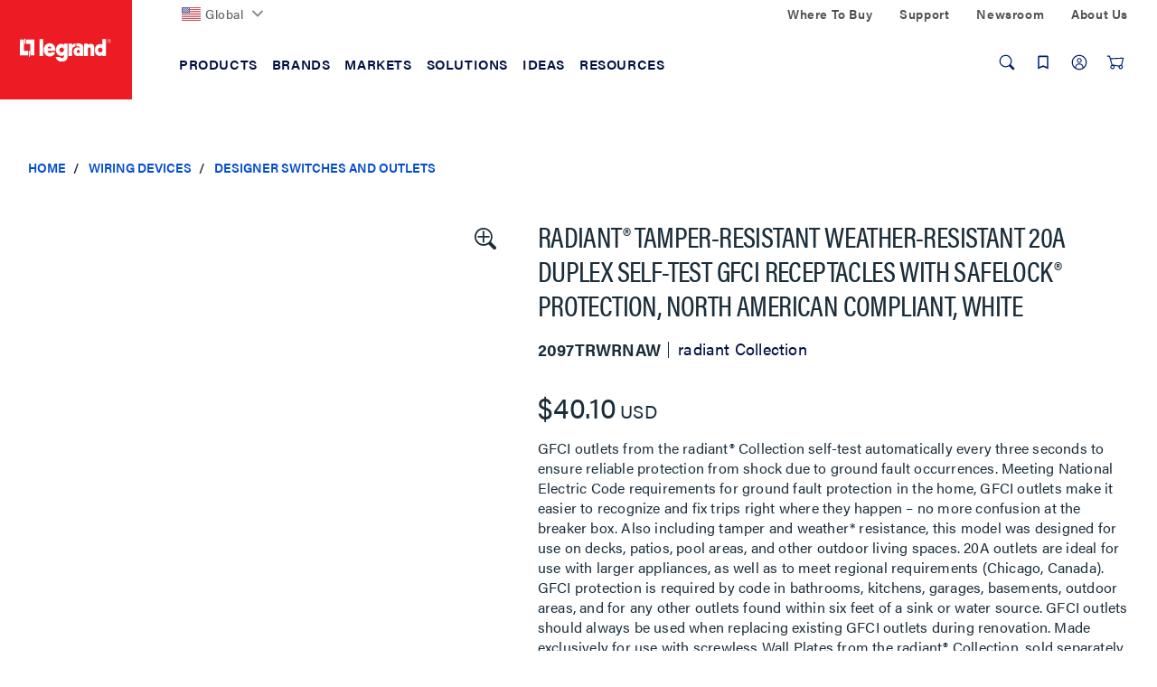

--- FILE ---
content_type: text/css;charset=UTF-8
request_url: https://www.legrand.us/_ui/css/themes/lambda/style.css?v=202601210153
body_size: 114957
content:
.product__listing.product__grid .product-item.tag-highlighted:after,.product__listing.product__list .product__list--item.tag-highlighted:after{position:relative;top:1px;display:inline-block;font-family:'Glyphicons Halflings';font-style:normal;font-weight:400;line-height:1;-webkit-font-smoothing:antialiased;-moz-osx-font-smoothing:grayscale}.lr-checkout-container .form-control{display:block;width:100%;height:38px;padding:6px 12px;font-size:16px;line-height:1.42857143;color:#254b59;background-color:#fff;background-image:none;border:1px solid #4e606d;border-radius:0;-webkit-box-shadow:inset 0 1px 1px rgba(0,0,0,.075);box-shadow:inset 0 1px 1px rgba(0,0,0,.075);-webkit-transition:border-color ease-in-out .15s,box-shadow ease-in-out .15s;-o-transition:border-color ease-in-out .15s,box-shadow ease-in-out .15s;transition:border-color ease-in-out .15s,box-shadow ease-in-out .15s}.cart__content:after,.cart__content:before,.tabs .tabs-list:after,.tabs .tabs-list:before{content:" ";display:table}.cart__content:after,.tabs .tabs-list:after{clear:both}body,html{height:100%}body{display:-webkit-flex;display:-moz-flex;display:-ms-flexbox;display:-ms-flex;display:flex;-webkit-box-orient:vertical;-webkit-box-direction:normal;-webkit-flex-direction:column;-moz-flex-direction:column;-ms-flex-direction:column;flex-direction:column}body.has-global-alert .main-content{padding-top:192px}body.has-global-alert .leg-plp .breadcrumb-section{padding-top:18px;padding-bottom:15px}body.has-global-alert:not(.has-gdpr-spacing) .cart-steps{margin:50px 0 10px}@media (min-width:640px){body.has-global-alert:not(.has-gdpr-spacing) .cart-steps{margin:50px 50px 10px}}body.has-gdpr-spacing:not(.has-global-alert) .main-content{padding-top:253px}body.has-gdpr-spacing:not(.has-global-alert) .main-content .leg-plp .breadcrumb-section{padding-top:50px;padding-bottom:5px}body.has-gdpr-spacing:not(.has-global-alert) .main-content .leg-plp+.leg-plp .breadcrumb-section{padding-top:18px;padding-bottom:15px}body.has-gdpr-spacing:not(.has-global-alert) .main-content .tabs.sticky .lr-tabs-list{top:142px}@media (min-width:640px){body.has-gdpr-spacing:not(.has-global-alert) .main-content{padding-top:200px}}@media (min-width:1024px){body.has-gdpr-spacing:not(.has-global-alert) .main-content{padding-top:174px}}body.has-global-alert.has-gdpr-spacing .main-content{padding-top:325px}body.has-global-alert.has-gdpr-spacing .main-content .leg-plp .breadcrumb-section{padding-top:50px;padding-bottom:5px}body.has-global-alert.has-gdpr-spacing .main-content .leg-plp+.leg-plp .breadcrumb-section{padding-top:18px;padding-bottom:15px}body.has-global-alert.has-gdpr-spacing .main-content .tabs.sticky .lr-tabs-list{top:142px}@media (min-width:640px){body.has-global-alert.has-gdpr-spacing .main-content{padding-top:272px}}@media (min-width:1024px){body.has-global-alert.has-gdpr-spacing .main-content{padding-top:174px}}.main-content{-webkit-flex:1 0 auto;-moz-flex:1 0 auto;-ms-flex:1 0 auto;flex:1 0 auto;padding-top:120px}.footer{-webkit-flex-shrink:0;-ms-flex-negative:0;flex-shrink:0}@media (min-width:1024px){body.has-global-alert .main-content{padding-top:142px}.main-content{padding-top:110px}.main-content>.alert:first-child{margin-top:32px}}@media (min-width:1024px){.main__inner-wrapper .container-fluid{min-height:70px}}@media (min-width:1440px){.container-fluid{max-width:1440px}}.lr-header-overlay,.lr-overlay,.lr-search-overlay{background:rgba(0,0,0,.6);bottom:0;height:100%;left:0;opacity:0;position:fixed;right:0;top:0;visibility:hidden;width:100%;z-index:-1;-webkit-transition:opacity .2s,visibility 0s linear .2s;-o-transition:opacity .2s,visibility 0s linear .2s;transition:opacity .2s,visibility 0s linear .2s}body.body-search-expanded .lr-header-overlay,body.header-expanded .lr-header-overlay{opacity:1;visibility:visible;z-index:99;-webkit-transition:opacity .2s,visibility 0s;-o-transition:opacity .2s,visibility 0s;transition:opacity .2s,visibility 0s}.lr-loading-overlay,.lr-loading-overlay-element{background-color:rgba(255,255,255,.75);-webkit-box-align:center;-ms-flex-align:center;align-items:center;display:-webkit-flex;display:-moz-flex;display:-ms-flexbox;display:-ms-flex;display:flex;-webkit-box-pack:center;-ms-flex-pack:center;justify-content:center}.lr-loading-overlay-element.active,.lr-loading-overlay.active{opacity:1;visibility:visible;z-index:1000;-webkit-transition:opacity .2s,visibility 0s;-o-transition:opacity .2s,visibility 0s;transition:opacity .2s,visibility 0s}#mca{position:absolute;margin-top:-130px}.alert-danger{background-color:#fbd9d8;border-color:#f6a09e;color:#461312}.alert-danger hr{border-top-color:#f48987}.alert-danger .alert-link{color:#1d0808}.alert-danger .close{color:#8e2724;opacity:1}.alert-danger .close:hover{color:#461312;text-decoration:none;cursor:pointer;opacity:1}.alert-warning{background-color:#ffedb3;border-color:#fad977;color:#664c00}.alert-warning hr{border-top-color:#f9d25e}.alert-warning .alert-link{color:#332600}.alert-warning .close{color:#906c00;opacity:1}.alert-warning .close:hover{color:#664c00;text-decoration:none;cursor:pointer;opacity:1}.alert-info{background-color:#e5eeff;border-color:#accdff;color:#000f40}.alert-info hr{border-top-color:#93beff}.alert-info .alert-link{color:#00030d}.alert-info .close{color:#001e73;opacity:1}.alert-info .close:hover{color:#000f40;text-decoration:none;cursor:pointer;opacity:1}.alert-success{background-color:#e3e2f3;border-color:#bab6e1;color:#004}.alert-success hr{border-top-color:#a9a4da}.alert-success .alert-link{color:#001}.alert-success .close{color:#211a70;opacity:1}.alert-success .close:hover{color:#004;text-decoration:none;cursor:pointer;opacity:1}html{scroll-padding-top:15%}body{overflow-x:hidden;position:relative}body.offcanvas{overflow-y:hidden}.no-margin{margin:0!important}.no-scroll{overflow:hidden}@media (min-width:1440px){.container-lg{float:none;margin:0 auto!important;overflow:hidden}}ol,ul{padding-left:15px}@media (max-width:1023px){.form-control,.lr-checkout-container .form-control{height:48px;padding:10px 15px;font-size:20px;line-height:1.3333333;border-radius:0;font-size:16px}select.form-control{height:48px;line-height:48px}select[multiple].form-control,textarea.form-control{height:auto}}option{font-size:.875em;line-height:18px;padding:6px 13px;width:100%}.lr-nav-parent svg[class^=icon-].icon-new-window-ext{margin-right:6px}svg[class^=icon-].icon-new-window-ext{width:13px;height:13px;margin:0;margin-right:10px}a{color:#034cce;text-decoration:none}a:hover{text-decoration:underline;color:#001e73}a:active{text-decoration:underline;color:#000f40}html :focus:not(:focus-visible){outline:0}#taxCertificates:focus-visible~.custom-file-upload,:focus-visible:not(input),a:focus-visible,button:focus-visible{outline:#1b7e6f 3px dotted;outline-offset:3px}[aria-disabled=true]{cursor:not-allowed;opacity:.65;-webkit-box-shadow:none;box-shadow:none}output{display:block;padding-top:7px;font-size:14px;line-height:1.42857143;color:#1b2d3a}.open>.dropdown-menu{padding:15px 0 0 0}.lr-top-header .dropdown-menu{display:block;opacity:0;pointer-events:none;visibility:hidden;-webkit-transform:scale(0);-ms-transform:scale(0);transform:scale(0);-webkit-transform-origin:top;-moz-transform-origin:top;-ms-transform-origin:top;-o-transform-origin:top;transform-origin:top;-webkit-transition:opacity .15s ease-out,transform 0s .15s,visibility .15s ease-out;-o-transition:opacity .15s ease-out,transform 0s .15s,visibility .15s ease-out;transition:opacity .15s ease-out,transform 0s .15s,visibility .15s ease-out;transition-delay:.25s}.lr-top-header .open>.dropdown-menu{opacity:1;pointer-events:initial;visibility:visible;-webkit-transform:scale(1);-ms-transform:scale(1);transform:scale(1);-webkit-transition:opacity .15s ease-in,visibility .15s ease-in;-o-transition:opacity .15s ease-in,visibility .15s ease-in;transition:opacity .15s ease-in,visibility .15s ease-in;transition-delay:.25s}.dropdown-menu li{margin-top:3px}.dropdown-menu li:first-child{margin-top:0}.dropdown-menu>li>a{display:block;padding:3px 25px;clear:both;font-weight:400;line-height:1.42857;color:#1b2d3a;white-space:nowrap}.display-none{display:none}.page-title{margin-bottom:30px}.anchor-tag{position:relative;top:-77px;display:block;visibility:hidden;top:-64px}@media (min-width:1024px){.anchor-tag{top:-77px}}@media (min-width:640px){.item-label,.item-value{display:block}}@media (max-width:639px){.item-label,.item-value{display:inline-block;line-height:22px;vertical-align:top;width:49%}.item-value{padding-left:15px}.item-action{margin-top:30px}}.item-label{text-transform:uppercase;font-weight:300}.item-value{font-size:18px;padding-bottom:15px;text-overflow:ellipsis;overflow:hidden}.global-alerts{-webkit-transition:height .4s;-o-transition:height .4s;transition:height .4s}.global-alerts .alert{padding:10px;margin-bottom:0;border-radius:2px}.global-alerts .alert .alert-container{padding:24px 12px 24px 16px}.global-alerts .alert .close{line-height:16px;padding-left:10px;outline:0;opacity:1;font-size:18px}.global-alerts .alert .close:hover{opacity:1}@media (min-width:1024px){.global-alerts .alert .alert-container{padding:4px 32px 4px 250px;font-size:15px;max-height:60px}}.container__full{padding-left:30px;padding-right:30px}@media (max-width:1023px){.container__full{padding-left:20px;padding-right:20px}}.well{-webkit-box-shadow:none;-moz-box-shadow:none;box-shadow:none;background-color:#f2f4f7;border:none;border-bottom:1px solid #334b5c;padding:15px 15px;margin:0}.well:after,.well:before{content:" ";display:table}.well:after{clear:both}.well:after,.well:before{content:" ";display:table}.well:after{clear:both}.well.well-single-headline{padding-left:0;padding-right:0}.well.well-xs{padding:0 15px 5px}.well.well-xs .well-headline{padding-top:15px;margin:0}.well.well-xs .well-content{padding-top:30px}.well.well-sm{padding:15px 30px}.well.well-md{padding-top:25px;padding-bottom:25px;padding-left:30px;padding-right:30px}@media (max-width:1023px){.well.well-md{padding-left:20px;padding-right:20px}}.well.well-lg{padding-top:45px;padding-bottom:35px;padding-left:30px;padding-right:30px}@media (max-width:1023px){.well.well-lg{padding-left:20px;padding-right:20px}}.well.well-primary{background-color:#0068b3;color:#fff}.well.well-secondary{background-color:#e6f5ff;color:#1b2d3a}.well.well-tertiary{background-color:#142939;color:#fff}.well.well-tertiary .item-label{color:#7f919e}.well.well-tertiary .item-value{color:#fff}.well.well-tertiary .item-value a{color:#fff;text-decoration:underline}.well.well-quaternary{background-color:#f2f2f2;color:#1b2d3a;border-top:1px solid #e5e5e5;border-bottom:1px solid #e5e5e5}.well.well-quinary{background-color:#fff;color:#1b2d3a;border-color:#e5e5e5;padding-left:0;padding-right:0}.well.well-quinary .well-headline{background-color:#142939;color:#fff}.well.well-quinary .well-content{padding-left:30px;padding-right:30px}@media (max-width:1023px){.well.well-quinary .well-content{padding-left:20px;padding-right:20px}}.well-headline{margin-left:-15px;margin-right:-15px;font-size:16px;font-weight:700;border-bottom:1px solid #334b5c;padding:5px 30px 15px;padding-left:30px;padding-right:30px}@media (max-width:1023px){.well-headline{padding-left:20px;padding-right:20px}}.well-headline-sub{font-weight:400;padding-left:10px}@media (max-width:639px){.well-headline{padding-left:35px;padding-right:35px}}.well-single-headline{padding-bottom:0;border-bottom:0}.well-content{padding-top:60px;padding-bottom:30px}.well-content:after,.well-content:before{content:" ";display:table}.well-content:after{clear:both}.well-content:after,.well-content:before{content:" ";display:table}.well-content:after{clear:both}.well>.col-no-padding{padding-left:0;padding-right:0}.well .well-headline{margin:0;padding-left:30px;padding-right:30px}@media (max-width:1023px){.well .well-headline{padding-left:20px;padding-right:20px}}@media (max-width:639px){.well,.well.well-lg{padding-left:20px;padding-right:20px}}@media (max-width:1023px){body.offcanvas{max-height:100vh}main{-webkit-transition:transform .3s ease-out;-o-transition:transform .3s ease-out;transition:transform .3s ease-out}.container{width:100%}select[multiple].form-control,textarea.form-control{height:auto}}.lr-width-WIDTH_100{width:100%}.lr-width-WIDTH_95{width:95%}.lr-width-WIDTH_90{width:90%}.lr-width-WIDTH_85{width:85%}.lr-width-WIDTH_80{width:80%}.lr-width-WIDTH_75{width:75%}.lr-width-WIDTH_70{width:70%}.lr-width-WIDTH_70,.lr-width-WIDTH_75,.lr-width-WIDTH_80,.lr-width-WIDTH_85,.lr-width-WIDTH_90,.lr-width-WIDTH_95{margin:auto}#LRRegisterForm .form_field_error{width:auto;float:none;padding-right:0;clear:both}.js-recaptcha-captchaaddon{margin:20px 0}#g-recaptcha_incorrect{color:red;display:none}#lr-iframe-container{position:fixed;width:100%;height:100%;z-index:110;padding:72px 0}#lr-iframe-container:before{content:'';top:0;left:0;bottom:0;right:0;position:fixed;background-color:#000;opacity:1}#lr-iframe-container iframe{position:relative}#lr-iframe-close{background:0 0;border:none}.lr-lightbox-close{cursor:pointer;position:fixed;right:20px;top:20px;z-index:2}.lr-lightbox-close svg{fill:#fff!important}footer{margin-top:30px;background:#1b2d3a;color:#fff;font-weight:300}footer .btn:focus-visible,footer :focus-visible:not(input),footer a:focus-visible,footer button:focus-visible{outline:#fff 3px dotted;outline-offset:3px}.footer_links{padding-right:15px;padding-left:0}.footer_links .footer__nav--links a,.footer_links .notice-line a{color:#accdff}.footer_links .footer__nav--links a:active,.footer_links .footer__nav--links a:focus,.footer_links .footer__nav--links a:focus-visible,.footer_links .footer__nav--links a:hover,.footer_links .footer__nav--links a:hover:active,.footer_links .notice-line a:active,.footer_links .notice-line a:focus,.footer_links .notice-line a:focus-visible,.footer_links .notice-line a:hover,.footer_links .notice-line a:hover:active{color:#e5eeff;text-decoration:underline}.title{color:#f6f5f5;font-weight:700;text-transform:uppercase;font-size:.875rem;font-stretch:normal;font-style:normal;line-height:normal;letter-spacing:.35px;margin-bottom:22px}@media (max-width:1023px){.title{margin-left:24px;margin-right:24px;cursor:pointer}}@media (max-width:1023px){.title.help{cursor:text}}.footer__nav--container{margin-top:50px}@media (min-width:1024px){.footer__nav--container{margin-top:55px}}.listing{height:70px}@media (max-width:1023px){.listing{height:70px}footer .row.notice .notice-line{margin-left:24px}.footer__left{display:-webkit-flex;display:-moz-flex;display:-ms-flexbox;display:-ms-flex;display:flex;width:100%;padding-left:0;padding-right:0;flex-direction:column}.footer__left .logo{height:75px;padding-top:0;display:-webkit-flex;display:-moz-flex;display:-ms-flexbox;display:-ms-flex;display:flex;width:100%}.footer__left .logo img{margin-left:20px;width:175px}.footer__left .logo .slogan{margin-left:24px;text-align:left;padding-left:0 10px}.footer__left .row{width:100%;display:-webkit-flex;display:-moz-flex;display:-ms-flexbox;display:-ms-flex;display:flex;flex-direction:column;align-items:flex-start;justify-content:flex-start;margin-left:0;margin-right:0}.footer__left .row .footer__nav--container{width:100%}}.logo{background-color:#ed1c24;display:-webkit-flex;display:-moz-flex;display:-ms-flexbox;display:-ms-flex;display:flex}.logo .slogan{font-family:acumin-pro,sans-serif;font-size:16px;font-weight:600;font-stretch:normal;font-style:normal;line-height:normal;letter-spacing:-.18px;color:#f7fbfd}@media (max-width:1023px){.slogan{margin-left:20px}}.notice-line{display:-webkit-flex;display:-moz-flex;display:-ms-flexbox;display:-ms-flex;display:flex}@media (max-width:1023px){.notice-line{flex-direction:column;margin-left:-12px}}.social-list{display:-webkit-flex;display:-moz-flex;display:-ms-flexbox;display:-ms-flex;display:flex;justify-content:space-between;width:100%;margin-left:40%;margin-right:30%}@media (max-width:1023px){.social-list{width:100%;justify-content:space-between;margin-left:24px;margin-right:26px}}.social-container{display:-webkit-flex;display:-moz-flex;display:-ms-flexbox;display:-ms-flex;display:flex}.social-container svg.icon{fill:#e5eeff}.social-container svg.icon:hover{fill:#accdff}.footer__nav--links{padding-left:0;width:100%;margin:0;list-style:none}@media (max-width:1023px){.footer__nav--links{margin-left:24px}}.footer__nav--links .footer__link{margin:10px 0 27px 0}.footer__nav--links a{font-size:1.125rem;font-family:acumin-pro,sans-serif;line-height:1.6;text-decoration:none}.footer__top{padding-bottom:50px;padding-top:50px}@media (max-width:1023px){.footer__top{padding-bottom:38px}}@media (max-width:639px){.footer__top .footer__nav--container{margin-bottom:10px;text-align:center}}.social-list>.social-icon{margin-left:0}.social-icon{font-size:24px;background-repeat:round;background-size:cover}.notice-link{font-size:16px;font-family:acumin-pro,sans-serif;margin-left:15px;line-height:1.29;letter-spacing:.2px;cursor:pointer}@media (max-width:1023px){.notice-link{margin-top:20px;margin-left:0}}.notice{color:#f6f5f5;font-family:acumin-pro,sans-serif;font-size:16px;padding-bottom:30px;margin-top:30px}@media (max-width:1023px){.notice{padding-bottom:30px;margin:30px}}@media (min-width:1024px){footer .row.notice{margin-left:auto;margin-right:auto}.footer__left{display:-webkit-flex;display:-moz-flex;display:-ms-flexbox;display:-ms-flex;display:flex;width:100%;justify-content:flex-start;padding-left:0;padding-right:0}.footer__left .logo{height:72px;width:146px;align-items:center;justify-content:center;position:absolute;z-index:99}.footer__left .logo .slogan{text-align:center}.footer__left .row{width:100%;display:-webkit-flex;display:-moz-flex;display:-ms-flexbox;display:-ms-flex;display:flex;align-items:flex-start;justify-content:flex-start;margin-left:204px;margin-right:0}.footer__left .row .footer__nav--container{width:25%;padding-right:10px}}footer .row{display:-webkit-flex;display:-moz-flex;display:-ms-flexbox;display:-ms-flex;display:flex;margin-left:0;margin-right:0}@media (max-width:1023px){footer .row.notice{display:-webkit-flex;display:-moz-flex;display:-ms-flexbox;display:-ms-flex;display:flex;width:100%}}footer .row.notice .notice-line{display:-webkit-flex;display:-moz-flex;display:-ms-flexbox;display:-ms-flex;display:flex;width:100%}@media (max-width:1023px){footer .container{padding:0}}@media (min-width:640px){footer .container{width:auto}}@media (min-width:1440px){footer .container{width:1440px}}footer .container .content{display:none;padding:5px}footer .collapse{overflow:hidden}@media (min-width:1024px){footer .row{margin-left:0;margin-right:0}footer .collapse{display:block}footer .collapsing{position:relative;height:unset!important}footer .collapse-selector{display:none}}.collapse-selector{float:right;border:0;background:0 0}.collapse-selector span{color:#f6f5f5}.collapse-selector .arrow-up{display:none}.collapse-selector[aria-expanded=false] .arrow-up{display:none}.collapse-selector[aria-expanded=false] .arrow-down{display:block}.collapse-selector[aria-expanded=true] .arrow-up{display:block}.collapse-selector[aria-expanded=true] .arrow-down{display:none}.footer__copyright{background:#fff;padding:25px 0;color:#1b2d3a;text-align:center}.notice-copyright span{white-space:nowrap}ul.nav__links::after{content:"";display:block;clear:both}ul.nav__links li{float:left;list-style-type:none}ul.nav__links::after{clear:both}@media (max-width:1023px){ul.nav__links:before{content:" ";display:table}}.branding-mobile{padding:10px 0 9px 0;border-bottom:solid 1px #d9d9d9;z-index:9999;background-color:#f4f4f4;padding-left:30px;padding-right:30px}@media (max-width:1023px){.branding-mobile{padding-left:20px;padding-right:20px}}.svg-colored-search{fill:#034cce;stroke:#034cce}.svg-colored-default{fill:#0034a6;stroke:#0034a6}.navigation.navigation--top{padding-left:30px;padding-right:30px}@media (max-width:1023px){.navigation.navigation--top{padding-left:20px;padding-right:20px}}.navigation--top .nav__left{padding:9px 0 7px}.navigation--top .nav__left .banner__component img,.navigation--top .nav__left .simple-banner-component img{width:auto}.miniCartSlot>div[data-ng-transclude]{display:inline-block}.navigation--top .nav__right .nav__links--account{margin:0;padding-left:0;float:right}.navigation--top .nav__right .nav__links--account div[data-smartedit-component-id=HeaderLinksSlot]{display:inline-block;float:left}.navigation--top .nav__right .nav__links--account div[data-smartedit-component-id=HeaderLinksSlot] li:last-child a{padding-right:12px}.navigation--top .nav__right .nav__links--account li{display:inline-block;font-size:12px;color:#0068b3;font-weight:400;text-transform:uppercase}.navigation--top .nav__right .nav__links--account li:last-child a{padding-right:0}.navigation--top .nav__right .nav__links--account li.logged_in{padding:10px}.navigation--top .nav__right .nav__links--account li button{background:transparent none repeat scroll 0 0;border:medium none;color:#0068b3;font-size:1em;text-transform:uppercase}.navigation--top .nav__right .nav__links--account li button:hover{background:0 0;text-decoration:none;color:#929292}.navigation--top .nav__right .nav__links--account li a{color:inherit;cursor:pointer;text-transform:uppercase;font-weight:400;padding:12px;display:block;font-size:1em;line-height:1.329em}.navigation--top .nav__right .nav__links--account li a:hover{text-decoration:none;color:#929292}.navigation--top .nav__right .nav__links--account .myAccountLinksHeader,.navigation--top .nav__right .nav__links--account .myCompanyLinksHeader{background-color:transparent;color:inherit;display:block;height:40px;line-height:40px;cursor:pointer;padding:0 12px}.navigation--top .nav__right .nav__links--account .myAccountLinksHeader::after,.navigation--top .nav__right .nav__links--account .myCompanyLinksHeader::after{clear:both}.navigation--top .nav__right .nav__links--account .myAccountLinksHeader:focus,.navigation--top .nav__right .nav__links--account .myAccountLinksHeader:hover,.navigation--top .nav__right .nav__links--account .myCompanyLinksHeader:focus,.navigation--top .nav__right .nav__links--account .myCompanyLinksHeader:hover{color:#929292;text-decoration:none}.navigation--top .nav__right .nav__links--account .myAccountLinksHeader.show,.navigation--top .nav__right .nav__links--account .myCompanyLinksHeader.show{background-color:#003459;color:#fff;text-decoration:none;display:block;height:40px;line-height:40px;cursor:pointer;padding:0 12px}#accNavComponentDesktopOne,#accNavComponentDesktopTwo{padding:0;background-color:#003459}#accNavComponentDesktopOne ul.nav__links,#accNavComponentDesktopTwo ul.nav__links{width:100%;padding:0;margin-bottom:0}#accNavComponentDesktopOne ul.nav__links li,#accNavComponentDesktopTwo ul.nav__links li{text-transform:capitalize;list-style:none;font-size:12px;color:#0068b3;font-weight:400;padding:0;border-right:1px solid #265272;border-bottom:1px solid #265272}#accNavComponentDesktopOne ul.nav__links li:hover,#accNavComponentDesktopTwo ul.nav__links li:hover{background-color:#004678}#accNavComponentDesktopOne ul.nav__links li a,#accNavComponentDesktopTwo ul.nav__links li a{color:#fff;display:block;padding:25px 0 25px 30px;font-size:15px;font-weight:400}#accNavComponentDesktopOne ul.nav__links li a:hover,#accNavComponentDesktopTwo ul.nav__links li a:hover{text-decoration:none}@media (min-width:1024px){.navigation--middle{border-top:1px solid #d9d9d9}}@media (max-width:639px){.navigation--middle .row:first-child{border:none}}.navigation--middle .btn{background-color:transparent;width:100%;padding:0;height:100%;color:#0034a6;border:none}@media (min-width:1024px){.navigation--middle .nav__left{padding-left:30px;padding-right:30px}}.navigation--middle .nav__left .site-search{background-color:transparent;z-index:2}@media (min-width:640px) and (max-width:1023px){.navigation--middle .nav__left .site-search{margin-left:-10px}}@media (max-width:1023px){.navigation--middle .nav__left .site-search{padding-left:0}}@media (max-width:639px){.navigation--middle .nav__left .site-search{display:none!important;left:0;position:absolute;width:100%;padding:0 10px;border-top:1px solid #d9d9d9}.navigation--middle .nav__left .site-search.active{display:block!important}}.navigation--middle .nav__left .site-search .ui-front{padding:15px 0}.navigation--middle .nav__left .site-search .glyphicon-search{color:#1b2d3a;font-size:17px}.navigation--middle .nav__left .site-search .input-group{background-color:#fff;min-height:38px;border:1px solid #ccc}@media (min-width:1024px){.navigation--middle .nav__left .site-search .input-group{width:445px}}.navigation--middle .nav__left .site-search .input-group .form-control{border:0;box-shadow:none;height:38px;background-color:transparent}.navigation--middle .nav__left .site-search .input-group .btn{width:40px;padding:0}.navigation--middle .nav__left .site-search .input-group .btn:hover{background-color:transparent}.navigation--middle .nav__left .site-search ul.ui-autocomplete{display:none;position:absolute;background:#fff;left:0;right:0;-webkit-box-shadow:0 8px 15px rgba(0,0,0,.5);box-shadow:0 8px 15px rgba(0,0,0,.5);z-index:100;width:auto!important;padding-left:0;padding-top:0;list-style:none;margin:0}.navigation--middle .nav__left .site-search ul.ui-autocomplete li{border-top:1px solid #e5e5e5;display:block;width:100%;padding:10px}.navigation--middle .nav__left .site-search ul.ui-autocomplete li a{display:table;width:100%;color:inherit;text-decoration:none}.navigation--middle .nav__left .site-search ul.ui-autocomplete li .thumb{display:table-cell;vertical-align:middle;padding:0 10px 0 0}.navigation--middle .nav__left .site-search ul.ui-autocomplete li .name{display:table-cell;padding:10px;vertical-align:middle;width:100%}.navigation--middle .nav__left .site-search ul.ui-autocomplete li .thumb+.name{padding:0 10px}.navigation--middle .nav__left .site-search ul.ui-autocomplete li .price{display:table-cell;vertical-align:middle;padding:0 10px}.navigation--middle .nav__left .site-search ul.ui-autocomplete li.ui-state-focus{border-left:none;border-right:none;border-bottom:none;margin:0;background:#f4f4f4;color:#1b2d3a}.navigation--middle .nav__left .site-search ul.ui-autocomplete.active{display:block}.navigation--middle .nav__right{padding-right:25px}@media (max-width:1023px){.navigation--middle .nav__right{padding-right:20px}}.navigation--middle .nav__right ul.nav__links--shop_info{margin-bottom:0}@media (max-width:1023px){.navigation--middle .nav__right ul.nav__links--shop_info{padding-left:10px}}@media (min-width:640px){.navigation--middle .nav__right ul.nav__links--shop_info{float:right}}@media (max-width:639px){.navigation--middle .nav__right ul.nav__links--shop_info{border-left:1px solid #d9d9d9;display:table-cell;text-align:center;vertical-align:top;padding:0}.navigation--middle .nav__right ul.nav__links--shop_info li{float:none}}@media (min-width:640px){.navigation--middle .nav__right ul.nav__links--shop_info .componentContainer .yCmsComponent{display:inline}}.navigation--middle .nav__right ul.nav__links--shop_info .nav-location{min-width:60px;border-left:1px solid #d9d9d9;border-right:1px solid #d9d9d9}.navigation--middle .nav__right ul.nav__links--shop_info .nav-location span{font-size:30px;top:27%;color:#0068b3}@media (min-width:640px){.navigation--middle .nav__right ul.nav__links--shop_info .nav-location{float:right;padding:0 10px}}@media (min-width:1024px){.navigation--middle .nav__right ul.nav__links--shop_info .nav-location{padding:0 30px}}@media (max-width:639px){.navigation--middle .componentContainer{text-align:center;vertical-align:top;border-left:1px solid #d9d9d9}}.navigation--middle .nav-cart,.navigation--middle .nav-location,.navigation--middle .nav-order-tools{height:60px}.navigation--middle .btn:active,.navigation--middle .btn:focus,.navigation--middle .btn:hover,.navigation--middle .nav-cart:active,.navigation--middle .nav-cart:focus,.navigation--middle .nav-cart:hover,.navigation--middle .nav-location:active,.navigation--middle .nav-location:focus,.navigation--middle .nav-location:hover,.navigation--middle .nav-order-tools:active,.navigation--middle .nav-order-tools:focus,.navigation--middle .nav-order-tools:hover{background-color:#e5e5e5;box-shadow:none}.navigation--middle .nav-cart{float:right;padding:0 10px}@media (min-width:640px){.navigation--middle .nav-cart{padding-left:30px}}@media (max-width:639px){.navigation--middle .nav-cart{position:relative;float:none;padding:0}}@media (min-width:640px){.navigation--middle .nav-cart .mini-cart-price{overflow:hidden;margin-left:5px;margin-right:5px;float:right;font-size:16px;font-weight:600;position:relative;top:4px}}.navigation--middle .nav-cart .mini-cart-link{color:#0068b3}@media (min-width:640px){.navigation--middle .nav-cart .mini-cart-link{line-height:55px;white-space:nowrap}}@media (max-width:639px){.navigation--middle .nav-cart .mini-cart-link{display:block}.navigation--middle .nav-cart .mini-cart-link .mini-cart-icon{color:#0068b3;left:-7px;top:10px}.navigation--middle .nav-cart .mini-cart-link .mini-cart-icon .glyphicon-shopping-cart{width:30px;font-size:22px;position:relative;right:-6px;top:3px}.navigation--middle .nav-cart .mini-cart-link .mini-cart-count{font-size:12px;position:absolute;right:44%;top:-13px;margin:0}.navigation--middle .nav-cart .mini-cart-link .nav-items-total{display:inline-block;background-color:#0034a6;border-radius:50%;height:25px;width:25px;color:#fff;line-height:25px}}.navigation--middle .nav-cart .mini-cart-count{float:right;font-size:12px;text-transform:uppercase}@media (min-width:640px){.navigation--middle .nav-cart .mini-cart-count:before{content:"(";position:relative;top:4px}.navigation--middle .nav-cart .mini-cart-count:after{content:")";position:relative;top:4px}}.navigation--middle .nav-cart .mini-cart-count .nav-items-total{position:relative;right:0;top:5px}@media (min-width:640px){.navigation--middle .nav-cart .mini-cart-icon{float:right;position:relative;top:5px}}.navigation--middle .nav-cart .mini-cart-icon .glyphicon-shopping-cart{font-size:22px}@media (min-width:640px) and (max-width:1023px){.navigation--middle .nav-cart .mini-cart-icon .glyphicon-shopping-cart{margin-left:5px}}@media (max-width:639px){.navigation--middle .mobile__nav__row .mobile__nav__row--table,.navigation--middle .mobile__nav__row.mobile__nav__row--table{display:table!important;width:100%}.navigation--middle .mobile__nav__row .mobile__nav__row--table-group{display:table-row-group!important}.navigation--middle .mobile__nav__row .mobile__nav__row--table-row{display:table-row!important}.navigation--middle .mobile__nav__row .mobile__nav__row--table-row:before{display:table;content:" "}.navigation--middle .mobile__nav__row .mobile__nav__row--table-cell{display:table-cell!important;vertical-align:top}.navigation--middle .mobile__nav__row .nav__links--shop_info .componentContainer{margin-bottom:0;overflow:hidden}.navigation--middle .mobile__nav__row span.glyphicon-align-justify{position:relative;cursor:pointer;margin:0 auto;color:#0068b3;font-size:29px;top:2px}.navigation--middle .mobile__nav__row .componentContainer .nav-cart,.navigation--middle .mobile__nav__row .componentContainer .nav-order-tools{font-size:30px;line-height:60px;padding:0;width:100%}.navigation--middle .mobile__nav__row .componentContainer .mobile__nav__row--table-cell{border-right:1px solid #d9d9d9}.navigation--middle .mobile__nav__row .componentContainer .mobile__nav__row--table-cell:last-child{border-right:none}}@media (max-width:639px){.navigation--middle .mobile__nav__row .mobile__nav__row--seperator{border-left:1px solid #d9d9d9}}@media (max-width:639px){.navigation--middle .mobile__nav__row--btn{padding:0;vertical-align:top;height:60px;font-size:30px;line-height:60px}.navigation--middle .mobile__nav__row--btn .mini-cart-link,.navigation--middle .mobile__nav__row--btn .mobile__nav__row--btn-search,.navigation--middle .mobile__nav__row--btn .nav-order-tools{font-size:30px;line-height:60px;padding:0;width:100%}.navigation--middle .mobile__nav__row--btn .mini-cart-link:active,.navigation--middle .mobile__nav__row--btn .mini-cart-link:focus,.navigation--middle .mobile__nav__row--btn .mini-cart-link:hover,.navigation--middle .mobile__nav__row--btn .mobile__nav__row--btn-search:active,.navigation--middle .mobile__nav__row--btn .mobile__nav__row--btn-search:focus,.navigation--middle .mobile__nav__row--btn .mobile__nav__row--btn-search:hover,.navigation--middle .mobile__nav__row--btn .nav-order-tools:active,.navigation--middle .mobile__nav__row--btn .nav-order-tools:focus,.navigation--middle .mobile__nav__row--btn .nav-order-tools:hover{background-color:#e5e5e5;color:#0034a6;text-decoration:none}.navigation--middle .mobile__nav__row--btn span.glyphicon{color:#0068b3}}.navigation--middle .mobile-menu{height:60px}.navigation--middle .mobile-menu button{font-size:18px;line-height:1.33;border-radius:0;height:100%;width:100%;padding:0}.navigation--middle .mobile-menu span{position:relative;cursor:pointer;margin:0 auto;color:#0068b3;font-size:29px;top:2px}.navigation--bottom{background-color:#142939;border-bottom:1px solid #142939}@media (max-width:1023px){.navigation--bottom{border-bottom:none}}@media (max-width:1023px){.navigation--bottom .sm-back::before{content:"\e079";float:none}}@media (max-width:1023px){.navigation--bottom .navigation__overflow{left:-380px;top:0;height:83vh;overflow-y:auto;border-top:1px solid #d9d9d9}}@media (max-width:1023px){.navigation--bottom.js-enquire-offcanvas-navigation .close-nav{display:inline-block;cursor:pointer;height:60px;width:20%;vertical-align:top;border-left:1px solid #d9d9d9;border-right:1px solid #d9d9d9}}@media (max-width:1023px){.navigation--bottom.js-enquire-offcanvas-navigation .close-nav button{background-color:#fff;height:100%;width:100%;display:inline-block;color:transparent;overflow:hidden;border:none}}.navigation--bottom.js-enquire-offcanvas-navigation .close-nav button span{color:#0068b3;font-size:25px}.navigation--bottom:after,.navigation--bottom:before{content:" ";display:table}.navigation--bottom:after{clear:both}@media (min-width:1440px){.navigation--bottom a{padding:20px 32px}}.navigation--bottom .column-20-percent{float:left;width:20%}@media (max-width:1023px){.navigation--bottom{width:380px;position:absolute;left:-380px;z-index:999;background-color:#fff}.navigation--bottom li{float:none}}@media (max-width:639px){.navigation--bottom{width:100%;height:83vh;left:-100%;margin-left:0}}.navigation--bottom .nav__links--products{padding-left:15px;padding-right:15px;margin-bottom:0}@media (max-width:1023px){.navigation--bottom .nav__links--products.active{position:relative;left:-100%}}@media (max-width:1023px){.navigation--bottom .nav__links--products{top:0;bottom:0;right:0;background-color:#fff;padding:0;position:relative;left:0}}@media (max-width:1023px){.navigation--bottom .nav__links--products li{float:none;overflow:hidden;background-color:#fff;border-bottom:1px solid #e5e5e5}}@media (max-width:1023px){.navigation--bottom .nav__links--products li.liUserSign{border-bottom:1px solid #265272}.navigation--bottom .nav__links--products li.liUserSign:hover{background-color:#004678}}@media (max-width:1023px){.navigation--bottom .nav__links--products li.liUserSign a.userSign{width:80%;display:inline-block;text-transform:uppercase;padding-right:30px}}.navigation--bottom .nav__links--products li:last-child{margin-right:0}@media (max-width:1023px){.navigation--bottom .nav__links--products li:last-child{padding-bottom:50px}}.navigation--bottom .nav__links--products li a{text-transform:uppercase;font-weight:500;font-size:14px;line-height:20px;padding:20px 15px;display:block;color:#fff}@media (max-width:1023px){.navigation--bottom .nav__links--products li a{margin-top:0;color:#0068b3;text-transform:capitalize;padding:30px 30% 30px 50px;display:block}}.navigation--bottom .nav__links--products .nav__links--secondary{display:none;background:#f4f4f4;position:absolute;z-index:1000;left:0;border:1px solid #d9d9d9;border-top:0;padding:0 10px;-webkit-box-shadow:0 1px 3px rgba(0,0,0,.25);box-shadow:0 1px 3px rgba(0,0,0,.25)}.navigation--bottom .nav__links--products .nav__links--secondary .sm-back{display:none}.navigation--bottom .nav__links--products .nav__links--secondary .row{position:relative}.navigation--bottom .nav__links--products .nav__links--secondary .sub-navigation-section{position:static;padding:10px}.navigation--bottom .nav__links--products .nav__links--secondary .sub-navigation-section.double{position:relative;min-height:1px;padding:10px 0 10px 0}.navigation--bottom .nav__links--products .nav__links--secondary .sub-navigation-section .sub-navigation-section-column{float:left;padding:0 10px}.navigation--bottom .nav__links--products .nav__links--secondary .sub-navigation-section .sub-navigation-list{padding-left:0;list-style:none}.navigation--bottom .nav__links--products .nav__links--secondary .sub-navigation-section .sub-navigation-list li{border-bottom:1px solid #e5e5e5}.navigation--bottom .nav__links--products .nav__links--secondary .sub-navigation-section .sub-navigation-list li:last-child{border-bottom:none}.navigation--bottom .nav__links--products .nav__links--secondary .sub-navigation-section .sub-navigation-list li a{display:block;color:#1b2d3a;line-height:30px;padding-left:5px}.navigation--bottom .nav__links--products .nav__links--secondary .sub-navigation-section .sub-navigation-list li a:focus,.navigation--bottom .nav__links--products .nav__links--secondary .sub-navigation-section .sub-navigation-list li a:hover{background-color:#e5e5e5;text-decoration:none}.navigation--bottom .nav__links--products .nav__links--secondary .sub-navigation-list.has-title{margin-top:40px}.navigation--bottom .nav__links--products .nav__links--secondary .title+.sub-navigation-list.has-title{margin-top:0}.navigation--bottom .show-sub .nav__link a{position:relative}.navigation--bottom .show-sub .nav__link a:after{position:absolute;content:"";width:0;height:0;border-right:10px solid transparent;border-left:10px solid transparent;border-bottom:10px solid #f4f4f4;display:block;bottom:0;left:50%;margin:0 0 0 -10px;z-index:1001}.navigation--bottom .show-sub .sub__navigation{display:block!important;top:60px}.navigation--bottom .nav__link{display:inline-block;width:100%}@media (max-width:1023px){.navigation--bottom .nav__links--primary-has__sub{position:static}}@media (max-width:1023px){.navigation--bottom .nav__links--primary-has__sub .nav__link{width:67%}}.navigation--bottom .nav__links--primary-has__sub .nav__link--drill__down{display:inline-block;width:33%;color:#0068b3;min-height:30px;padding:20px 0}@media (max-width:1023px){.navigation--bottom .nav__links--primary.active .sub__navigation{display:block}}@media (min-width:1024px){.navigation--bottom .nav__links--primary .sub__navigation{display:none;background:#f4f4f4;position:absolute;z-index:1000;left:0;border:1px solid #d9d9d9;border-top:0;padding:0 10px;-webkit-box-shadow:0 1px 3px rgba(0,0,0,.25);box-shadow:0 1px 3px rgba(0,0,0,.25)}}@media (max-width:1023px){.navigation--bottom .nav__links--primary .sub__navigation{display:none;position:absolute;top:0;bottom:0;left:100%;width:100%;padding:0}}@media (max-width:1023px){.navigation--bottom .nav__links--primary .sm-back{color:#0068b3;padding:5px 50px;border-bottom:1px solid #e5e5e5;font-size:18px;line-height:50px}.navigation--bottom .nav__links--primary .sm-back::after{content:' '}.navigation--bottom .nav__links--primary .sm-back::before{position:relative;top:1px;display:inline-block;font-family:'Glyphicons Halflings',sans-serif;font-style:normal;font-weight:400;line-height:1;-webkit-font-smoothing:antialiased;-moz-osx-font-smoothing:grayscale;font-size:.8em;margin-right:1em}}@media (max-width:1023px){.navigation--bottom .nav__links--primary .row{margin:0}}@media (max-width:1023px){.navigation--bottom .nav__links--primary .sub-navigation-section{padding:0;background:#fff}}@media (min-width:1024px){.navigation--bottom .nav__links--primary .sub-navigation-section{position:static;padding:10px}}.navigation--bottom .nav__links--primary .sub-navigation-section .title{font-size:18px;line-height:40px;text-transform:uppercase;color:rgba(0,0,0,.7)}@media (max-width:1439px){.navigation--bottom .nav__links--primary .sub-navigation-section .title{color:rgba(0,0,0,.7)}}@media (max-width:1023px){.navigation--bottom .nav__links--primary .sub-navigation-section .title{padding:10px 20px 10px 50px;text-transform:uppercase;border-bottom:1px solid #e5e5e5}}@media (max-width:1023px){.navigation--bottom .nav__links--primary .sub-navigation-section .sub-navigation-list{margin-bottom:0;padding-left:0;list-style:none}}@media (min-width:1024px){.navigation--bottom .nav__links--primary .sub-navigation-section .sub-navigation-list{padding-left:0;list-style:none;margin-top:0}.navigation--bottom .nav__links--primary .sub-navigation-section .sub-navigation-list a{display:block;color:#1b2d3a;line-height:30px;padding:0 0 0 5px}.navigation--bottom .nav__links--primary .sub-navigation-section .sub-navigation-list a:hover{background-color:#e5e5e5;text-decoration:none}}.navigation--bottom .nav__links--primary .sub-navigation-section .sub-navigation-list li{position:relative;display:block;border-bottom:1px solid #e5e5e5;float:none}@media (min-width:1024px){.navigation--bottom .nav__links--primary .sub-navigation-section .sub-navigation-list li:last-child{border:none}}.navigation--bottom .nav__links--mobile.offcanvasGroup1 .offcanvasGroup2 li,.navigation--bottom .nav__links--mobile.offcanvasGroup1 .offcanvasGroup3 li{border-bottom:1px solid #265272}@media (max-width:1023px){.navigation--bottom .nav__links--mobile{overflow:hidden}.navigation--bottom .nav__links--mobile li{overflow:hidden;background-color:#03426f;border:none}.navigation--bottom .nav__links--mobile li a{color:#fff}.navigation--bottom .nav__links--mobile .subNavList{padding-left:0}.navigation--bottom .nav__links--mobile .subNavList li{padding:5px 0;background:#003459}}@media (max-width:1023px){.navigation--bottom .nav__links--mobile div.sub-nav .myAccountLinksHeader,.navigation--bottom .nav__links--mobile div.sub-nav .myCompanyLinksHeader{display:block;cursor:pointer;max-height:60px;text-transform:uppercase}}@media (max-width:1023px){.navigation--bottom .nav__links--mobile div.sub-nav a{border-bottom:1px solid #265272}}@media (max-width:1023px){.navigation--bottom .nav__links--mobile div.sub-nav a span{float:right;line-height:50px;left:0;position:relative;height:30px;top:-14px}}@media (max-width:1023px){.navigation--bottom .userGroup{position:relative;line-height:50px;background-color:#fff;padding:5px 12px 5px 20px;cursor:pointer;color:#0068b3;display:inline-block;width:80%;float:left;height:60px;text-transform:uppercase;text-align:left}}@media (max-width:1023px){.navigation--bottom .userGroup a{border:none;color:#0068b3}.navigation--bottom .userGroup a:hover{background-color:transparent!important}}@media (max-width:1023px){.navigation--bottom .userGroup .myAcctUserIcon{font-size:20px;position:relative;top:4px}}@media (max-width:1023px){.navigation--bottom .userGroup .userName{display:inline-block;padding-left:10px}}@media (max-width:1023px){.navigation--bottom .userGroup #signedInUserOptionsToggle{position:absolute;right:0;top:0;height:100%;width:100%;padding:0}}@media (max-width:1023px){.navigation--bottom .glyphicon-chevron-down,.navigation--bottom .glyphicon-chevron-up{position:absolute;left:260px;line-height:60px;top:0}}@media (max-width:639px){.navigation--bottom .glyphicon-chevron-down,.navigation--bottom .glyphicon-chevron-up{left:68vw}}@media (min-width:640px){main{-webkit-transition:transform .3s ease-out;-o-transition:transform .3s ease-out;transition:transform .3s ease-out}}@media (min-width:640px) and (max-width:1023px){main.offcanvas{position:relative;-webkit-transform:translate(380px,0);-ms-transform:translate(380px,0);-o-transform:translate(380px,0);transform:translate(380px,0)}}@media (max-width:639px){main.offcanvas{position:relative;-webkit-transform:translate(100%,0);-ms-transform:translate(100%,0);-o-transform:translate(100%,0);transform:translate(100%,0)}}@media (max-width:639px){.offcanvas .sticky-nav-top{left:0;position:absolute;height:60px;width:100vw}}@media (max-width:1023px){.sticky-nav-top{position:absolute;left:0;top:-60px;width:380px;padding:0;margin-bottom:0;z-index:9999;text-align:right}}@media (max-width:639px){.sticky-nav-top{position:absolute;top:-60px;height:60px;left:-60px;z-index:999;width:100vw}}.sticky-nav-top .liUserSign{background-color:#fff}@media (max-width:1023px){.sticky-nav-top .userSign{text-align:left;width:80%;display:inline-block;color:#0068b3;padding:20px 30% 20px 50px}}@media (max-width:1023px){html.offcanvas{overflow-x:hidden}}.nav-order-tools{position:relative;display:inline-block;cursor:pointer}@media (min-width:640px){.nav-order-tools{border-left:0;border-right:1px solid #d9d9d9;padding:0 15px}}@media (min-width:1024px){.nav-order-tools{padding:0 30px}}@media (max-width:639px){.nav-order-tools{position:static}}.nav-order-tools:before{position:relative;top:23%;display:inline;font-family:'Glyphicons Halflings',sans-serif;font-style:normal;font-weight:400;line-height:1;-webkit-font-smoothing:antialiased;-moz-osx-font-smoothing:grayscale;content:"\e032";color:#0068b3;font-size:30px}@media (max-width:639px){.nav-order-tools:before{top:3px}}.quote__list{position:relative;display:inline-block;cursor:pointer;width:55px;text-align:right}.quote__list a{font-size:25px;background-color:transparent;padding:0;border:0;color:#0034a6}.quote__list a .glyphicon{top:4px}@media (min-width:640px){.quote__list{border-left:0;padding:0 25px}}@media (min-width:1024px){.quote__list{padding:0 40px}}@media (max-width:639px){.quote__list{position:static}}.js-nav-order-tools--active .nav-order-tools__child-wrap{display:block}.js-nav-quote-list--active .quote__list--nav{display:block}.quote__list--nav{text-align:left;position:absolute;border:1px solid #d9d9d9;background-color:#fff;right:40px;top:26px;width:260px;z-index:10}.quote__list--nav a{font-size:16px;line-height:1.42857143}@media (max-width:639px){.quote__list--nav{width:100vw;top:103px}}.quote__list--nav a{display:block;text-transform:uppercase;font-weight:600;color:#1b2d3a;padding:30px 45px}.quote__list--nav a:hover{background-color:#e5e5e5}.nav-order-tools__child-wrap{font-size:16px;line-height:1.42857143;text-align:left;position:absolute;border:1px solid #d9d9d9;background-color:#fff;right:-1px;top:60px;width:260px;z-index:10}@media (max-width:639px){.nav-order-tools__child-wrap{width:100vw;top:103px}}.nav-order-tools__child-wrap div{border-bottom:1px solid #e5e5e5}.nav-order-tools__child-wrap div:last-child{border-bottom:none}.nav-order-tools__child-wrap a{display:block;text-transform:uppercase;font-weight:600;color:#1b2d3a;padding:30px 45px}.nav-order-tools__child-wrap a:hover{background-color:#e5e5e5}.search-results-highlight{font-weight:700}header{background:#f4f4f4;margin-bottom:30px}.page-cartPage header,.page-homepage header,.page-productGrid header,.page-search header,.page-searchGrid header,.pageType-CategoryPage header{margin-bottom:0}.gdpr-cookie{padding:0;border:none;background-color:#182834;font-weight:400;color:#fff;z-index:999999;position:relative}.gdpr-cookie .gdpr-wrap{padding:16px}.gdpr-cookie .gdpr-wrap .gdpr-content{line-height:1.5;letter-spacing:.2px}.gdpr-cookie .gdpr-wrap .gdpr-content .content{display:block}.gdpr-cookie .gdpr-wrap .gdpr-content .content p{margin:0}.gdpr-cookie .gdpr-wrap .gdpr-content .content a{color:#fff;text-decoration:underline}.gdpr-cookie .gdpr-wrap .gdpr-content .content a:hover{color:#f1f2f3;text-decoration:none}.gdpr-cookie button{font-size:.875rem;line-height:.86;letter-spacing:.4px;font-weight:700;text-transform:uppercase;border:2px solid #f6f5f5}@media (min-width:640px){.gdpr-cookie .container{padding:0}.gdpr-cookie .container button{margin-top:0;margin-left:16px;padding:8px 27px}.gdpr-cookie .container .gdpr-wrap{display:flex;align-items:center;justify-content:center}.gdpr-cookie .container .gdpr-wrap .gdpr-cta{display:flex}}.cookie-alert--top{margin-bottom:0}#consent-management-alert .consent-management-list{max-width:100%;line-height:1.6;padding:0;margin:0}#consent-management-alert .consent-management-list__item{position:relative;margin-top:0;margin-bottom:3px;list-style-type:none}@media (max-width:1023px){#consent-management-alert .consent-management-list__item{border-left:0 none;border-right:0 none;margin-left:-20px;margin-right:-20px}}#consent-management-alert .consent-management-list__title{padding:0 15px 0 62px;display:block;position:relative;font-weight:400;text-transform:uppercase;font-weight:700}#consent-management-alert .consent-management-list__title:before{font-family:'Glyphicons Halflings',sans-serif;content:'\e114';font-size:16px;position:absolute;left:20px;top:0;-webkit-font-smoothing:antialiased;-moz-osx-font-smoothing:grayscale}#consent-management-alert .consent-management-list__title:focus,#consent-management-alert .consent-management-list__title:hover{cursor:pointer;outline:0}#consent-management-alert .is-expanded .consent-management-list__title:before{content:"\e113"}#consent-management-alert .consent-management-list__label{width:85%;font-size:15px}@media (max-width:1023px){#consent-management-alert .consent-management-list__label{width:60%;font-size:14px}}#consent-management-alert .consent-management-list__content-inner{padding:10px 40px 0 65px;font-size:16px}@media (max-width:1023px){#consent-management-alert .consent-management-list__content-inner{font-size:14px}}#consent-management-alert .consent-management-list__content{transition:height .3s ease-out;height:0;overflow:hidden}#consent-management-alert .consent-buttons-group{position:absolute;top:10px;right:20px}@media (max-width:639px){#consent-management-alert .consent-buttons-group{right:30px}}#consent-management-alert .consent-buttons-group .btn{padding:4px 38px;font-size:13px;margin-left:10px}@media (max-width:639px){#consent-management-alert .consent-buttons-group .btn{padding:4px;font-size:12px;margin-left:0}}.lr-header .lr-header-wp{z-index:101;background-color:#f4f4f4}.lr-header .lr-mega-menu-mobile{font-size:.9375rem}.lr-header .lr-mega-menu-mobile li a{color:#1b2d3a;text-decoration:none}.lr-header .lr-mega-menu-mobile li a:focus,.lr-header .lr-mega-menu-mobile li a:hover{color:#001e73;text-decoration:underline}.lr-header .lr-mega-menu-mobile ul{list-style:none}.lr-header .lr-mega-menu-mobile ul:not(.lr-nav-level-3){display:none;top:0;right:0;margin:120px 0 0 0;padding:20px 0 40px 0;position:fixed;width:calc(100% - 52px);height:calc(100% - 120px);z-index:100;background:#f6f5f5;overflow:hidden}.lr-header .lr-mega-menu-mobile ul:not(.lr-nav-level-3).lr-nav-focus{overflow-y:auto}.lr-header .lr-mega-menu-mobile li>*{padding:12px 15px;display:block}.lr-header .lr-mega-menu-mobile li>* a.link-primary{all:revert;color:#034cce;text-decoration:none;padding:12px 15px;display:block}.lr-header .lr-mega-menu-mobile li>* a.link-primary:focus,.lr-header .lr-mega-menu-mobile li>* a.link-primary:hover{color:#001e73;text-decoration:underline}.lr-header .lr-mega-menu-mobile li>* a.link-primary:focus-visible{outline:#1b7e6f 3px dotted;outline-offset:3px}.lr-header .lr-mega-menu-mobile .lr-nav-level-2 .lr-nav-parent>button{-webkit-transition:background-color .3s;-o-transition:background-color .3s;transition:background-color .3s}.lr-header .lr-mega-menu-mobile .lr-nav-level-2 .lr-nav-parent .icon-chevron-right{-webkit-transition:transform .3s;-o-transition:transform .3s;transition:transform .3s;transform:rotate(90deg)}.lr-header .lr-mega-menu-mobile .lr-nav-level-2 .lr-nav-parent.expanded>button{background-color:#dddfe1}.lr-header .lr-mega-menu-mobile .lr-nav-level-2 .lr-nav-parent.expanded>button:hover{background-color:#fff}.lr-header .lr-mega-menu-mobile .lr-nav-level-2 .lr-nav-parent.expanded .icon-chevron-right{transform:rotate(-90deg)}.lr-header .lr-mega-menu-mobile .lr-nav-level-2 .lr-nav-parent.expanded:after{content:"";display:block;position:relative;width:calc(100% - 30px);margin:auto;border-bottom:1px solid #d8d8d8}.lr-header .lr-mega-menu-mobile .lr-nav-level-3{padding-top:0;display:none}.lr-header .lr-mega-menu-mobile .lr-nav-level-3 .lr-nav-view-all{background-color:transparent}.lr-header .lr-mega-menu-mobile .lr-nav-level-3 .lr-nav-view-all a{color:#034cce;text-decoration:none;font-weight:unset}.lr-header .lr-mega-menu-mobile .lr-nav-level-3 .lr-nav-view-all a:focus,.lr-header .lr-mega-menu-mobile .lr-nav-level-3 .lr-nav-view-all a:hover{color:#001e73;text-decoration:underline}.lr-header .lr-mega-menu-mobile .lr-nav-level-3 .lr-divider-line{display:none}.lr-header .lr-mega-menu-mobile .lr-nav-next{background:0 0;border:none;display:flex;width:100%;width:-moz-available;width:-webkit-fill-available;width:fill-available;align-items:stretch;text-align:left;word-break:break-word;justify-content:space-between;font-weight:600;-webkit-transition:background-color .3s;-o-transition:background-color .3s;transition:background-color .3s}.lr-header .lr-mega-menu-mobile .lr-nav-next :nth-child(2){padding-left:8px}@media (min-width:480px){.lr-header .lr-mega-menu-mobile .lr-nav-next :nth-child(2){padding-left:14px}}.lr-header .lr-mega-menu-mobile .lr-nav-next>span{display:flex;padding-bottom:12px;border-bottom:1px solid #d8d8d8;margin-bottom:-12px;align-items:center}.lr-header .lr-mega-menu-mobile .lr-nav-next>span:first-child{width:100%}.lr-header .lr-mega-menu-mobile .lr-nav-back{background-color:#034cce;color:#fff;font-weight:600;-webkit-transition:background-color .3s;-o-transition:background-color .3s;transition:background-color .3s}.lr-header .lr-mega-menu-mobile .lr-nav-back:hover{background-color:#0034a6}.lr-header .lr-mega-menu-mobile .lr-nav-back button{background:0 0;border:none;display:flex;width:-moz-available;width:-webkit-fill-available;width:fill-available;align-items:center;text-align:left;word-break:break-word;justify-content:left;background-color:inherit!important}.lr-header .lr-mega-menu-mobile .lr-nav-back button :nth-child(2){padding-left:14px}.lr-header .lr-mega-menu-mobile .lr-nav-view-all{background-color:#73acff}.lr-header .lr-mega-menu-mobile .lr-nav-view-all a{font-weight:600}.lr-header .lr-mega-menu-mobile li svg{font-size:.875rem;width:.875rem;height:.875rem}.lr-header .lr-mega-menu-mobile li>.lr-nav-next{background-color:unset!important}.lr-header .lr-mega-menu-mobile li>.lr-nav-next:hover{background-color:#fff}.lr-header .lr-mega-menu-desktop{padding:0 0 0 190px;z-index:100}.lr-header .lr-mega-menu-desktop button{padding:0;text-align:left;cursor:default;background-color:inherit!important;width:inherit;font-family:inherit!important}.lr-header .lr-mega-menu-desktop a:focus,.lr-header .lr-mega-menu-desktop a:hover{color:#034cce}.lr-header .lr-mega-menu-desktop a,.lr-header .lr-mega-menu-desktop button{display:inline-block;letter-spacing:.6px;color:#1b2d3a;font-weight:400;font-size:1rem;text-decoration:none;border:none;background:0 0}.lr-header .lr-mega-menu-desktop a.link-primary,.lr-header .lr-mega-menu-desktop button.link-primary{all:revert;color:#034cce;text-decoration:none}.lr-header .lr-mega-menu-desktop a.link-primary:focus,.lr-header .lr-mega-menu-desktop a.link-primary:hover,.lr-header .lr-mega-menu-desktop button.link-primary:focus,.lr-header .lr-mega-menu-desktop button.link-primary:hover{color:#001e73;text-decoration:underline}.lr-header .lr-mega-menu-desktop a.link-primary:focus-visible,.lr-header .lr-mega-menu-desktop button.link-primary:focus-visible{outline:#1b7e6f 3px dotted;outline-offset:3px}.lr-header .lr-mega-menu-desktop ul{list-style:none}.lr-header .lr-mega-menu-desktop li>.lr-nav-next:focus-visible{opacity:1}.lr-header .lr-mega-menu-desktop li.expanded:focus-within>.lr-nav-next{opacity:1}.lr-header .lr-mega-menu-desktop li.expanded:focus-within>.lr-nav-next svg{visibility:visible;-webkit-transform:rotate(-180deg);-ms-transform:rotate(-180deg);transform:rotate(-180deg)}.lr-header .lr-mega-menu-desktop .lr-nav-dropdown,.lr-header .lr-mega-menu-desktop .lr-nav-products{margin:70px 0;flex-direction:column;border-right:1px solid #e1e1e1}.lr-header .lr-mega-menu-desktop .lr-nav-dropdown>li,.lr-header .lr-mega-menu-desktop .lr-nav-products>li{display:block;width:240px;padding:15px 30px}.lr-header .lr-mega-menu-desktop .lr-nav-dropdown>li>a,.lr-header .lr-mega-menu-desktop .lr-nav-dropdown>li>button,.lr-header .lr-mega-menu-desktop .lr-nav-products>li>a,.lr-header .lr-mega-menu-desktop .lr-nav-products>li>button{font-weight:600;font-size:.9375rem}.lr-header .lr-mega-menu-desktop .lr-nav-dropdown>li>ul,.lr-header .lr-mega-menu-desktop .lr-nav-products>li>ul{display:none;position:fixed;top:110px;left:50%;transform:translateX(-50%);max-height:calc(95% - 140px - 78px - 32px);width:1440px;max-width:100%;padding:0 20px 0 280px;margin:70px 0 40px 0;overflow:visible auto;z-index:-1}.lr-header .lr-mega-menu-desktop .lr-nav-dropdown>li>ul:before,.lr-header .lr-mega-menu-desktop .lr-nav-products>li>ul:before{content:"";display:block;position:absolute;height:100%;margin:auto;top:0;left:255px;border-left:1px solid #e1e1e1}.lr-header .lr-mega-menu-desktop .lr-nav-dropdown>li.expanded>a,.lr-header .lr-mega-menu-desktop .lr-nav-dropdown>li.expanded>button,.lr-header .lr-mega-menu-desktop .lr-nav-products>li.expanded>a,.lr-header .lr-mega-menu-desktop .lr-nav-products>li.expanded>button{color:#034cce}.lr-header .lr-mega-menu-desktop .lr-nav-dropdown>li.expanded>ul,.lr-header .lr-mega-menu-desktop .lr-nav-products>li.expanded>ul{display:flex}.lr-header .lr-mega-menu-desktop .lr-nav-dropdown>li.expanded>ul>li,.lr-header .lr-mega-menu-desktop .lr-nav-products>li.expanded>ul>li{flex-grow:1;max-width:33%;width:33%}@media (min-width:1440px){.lr-header .lr-mega-menu-desktop .lr-nav-dropdown>li.expanded>ul>li,.lr-header .lr-mega-menu-desktop .lr-nav-products>li.expanded>ul>li{max-width:25%;width:25%}}.lr-header .lr-mega-menu-desktop .lr-nav-dropdown .lr-nav-level-2,.lr-header .lr-mega-menu-desktop .lr-nav-products .lr-nav-level-2{flex-wrap:wrap}.lr-header .lr-mega-menu-desktop .lr-nav-dropdown .lr-nav-level-2 ul,.lr-header .lr-mega-menu-desktop .lr-nav-products .lr-nav-level-2 ul{display:flex;flex-direction:column;padding:0;margin-bottom:12px}.lr-header .lr-mega-menu-desktop .lr-nav-dropdown .lr-nav-level-2>li>a,.lr-header .lr-mega-menu-desktop .lr-nav-dropdown .lr-nav-level-2>li>button,.lr-header .lr-mega-menu-desktop .lr-nav-products .lr-nav-level-2>li>a,.lr-header .lr-mega-menu-desktop .lr-nav-products .lr-nav-level-2>li>button{text-transform:uppercase;margin-bottom:12px;font-weight:600;font-size:.875rem}.lr-header .lr-mega-menu-desktop .lr-nav-dropdown .lr-nav-level-2>li,.lr-header .lr-mega-menu-desktop .lr-nav-products .lr-nav-level-2>li{padding:0 20px 30px 20px}.lr-header .lr-mega-menu-desktop .lr-nav-dropdown .lr-nav-level-2>li li,.lr-header .lr-mega-menu-desktop .lr-nav-products .lr-nav-level-2>li li{padding-bottom:12px}.lr-header .lr-mega-menu-desktop .lr-nav-dropdown .lr-nav-level-2>li li a,.lr-header .lr-mega-menu-desktop .lr-nav-dropdown .lr-nav-level-2>li li button,.lr-header .lr-mega-menu-desktop .lr-nav-products .lr-nav-level-2>li li a,.lr-header .lr-mega-menu-desktop .lr-nav-products .lr-nav-level-2>li li button{line-height:1.5}.lr-header .lr-mega-menu-desktop .lr-nav-default,.lr-header .lr-mega-menu-desktop .lr-nav-flat{flex-wrap:wrap;margin:70px 0 40px 0;padding:0 30px;width:100%}.lr-header .lr-mega-menu-desktop .lr-nav-default>li,.lr-header .lr-mega-menu-desktop .lr-nav-flat>li{flex-grow:1;min-width:25%;max-width:25%;width:25%;padding:0 20px 30px 20px;border-right:1px solid #e1e1e1}.lr-header .lr-mega-menu-desktop .lr-nav-default>li:first-child:nth-last-child(3),.lr-header .lr-mega-menu-desktop .lr-nav-flat>li:first-child:nth-last-child(3){margin-left:12.5%}.lr-header .lr-mega-menu-desktop .lr-nav-default>li:first-child:nth-last-child(3)~li:last-child,.lr-header .lr-mega-menu-desktop .lr-nav-flat>li:first-child:nth-last-child(3)~li:last-child{margin-right:12.5%}@media (max-width:1439px){.lr-header .lr-mega-menu-desktop .lr-nav-default>li:last-child,.lr-header .lr-mega-menu-desktop .lr-nav-default>li:nth-child(4n),.lr-header .lr-mega-menu-desktop .lr-nav-flat>li:last-child,.lr-header .lr-mega-menu-desktop .lr-nav-flat>li:nth-child(4n){border-right:none}}@media (min-width:1440px){.lr-header .lr-mega-menu-desktop .lr-nav-default>li,.lr-header .lr-mega-menu-desktop .lr-nav-flat>li{max-width:20%;min-width:20%;width:20%}.lr-header .lr-mega-menu-desktop .lr-nav-default>li:first-child:nth-last-child(3),.lr-header .lr-mega-menu-desktop .lr-nav-default>li:first-child:nth-last-child(3)~li,.lr-header .lr-mega-menu-desktop .lr-nav-default>li:first-child:nth-last-child(4),.lr-header .lr-mega-menu-desktop .lr-nav-default>li:first-child:nth-last-child(4)~li,.lr-header .lr-mega-menu-desktop .lr-nav-flat>li:first-child:nth-last-child(3),.lr-header .lr-mega-menu-desktop .lr-nav-flat>li:first-child:nth-last-child(3)~li,.lr-header .lr-mega-menu-desktop .lr-nav-flat>li:first-child:nth-last-child(4),.lr-header .lr-mega-menu-desktop .lr-nav-flat>li:first-child:nth-last-child(4)~li{max-width:25%;min-width:25%;width:25%}.lr-header .lr-mega-menu-desktop .lr-nav-default>li:last-child,.lr-header .lr-mega-menu-desktop .lr-nav-default>li:nth-child(5n),.lr-header .lr-mega-menu-desktop .lr-nav-flat>li:last-child,.lr-header .lr-mega-menu-desktop .lr-nav-flat>li:nth-child(5n){border-right:none}}.lr-header .lr-mega-menu-desktop .lr-nav-default>li>a,.lr-header .lr-mega-menu-desktop .lr-nav-default>li>button,.lr-header .lr-mega-menu-desktop .lr-nav-flat>li>a,.lr-header .lr-mega-menu-desktop .lr-nav-flat>li>button{text-transform:uppercase;margin-bottom:12px;font-weight:600;font-size:.875rem}.lr-header .lr-mega-menu-desktop .lr-nav-default>li li,.lr-header .lr-mega-menu-desktop .lr-nav-flat>li li{padding-bottom:12px}.lr-header .lr-mega-menu-desktop .lr-nav-default>li li a,.lr-header .lr-mega-menu-desktop .lr-nav-default>li li button,.lr-header .lr-mega-menu-desktop .lr-nav-flat>li li a,.lr-header .lr-mega-menu-desktop .lr-nav-flat>li li button{line-height:1.5}.lr-header .lr-mega-menu-desktop .lr-nav-default ul,.lr-header .lr-mega-menu-desktop .lr-nav-flat ul{display:flex;flex-direction:column;padding:0;margin-bottom:12px}.lr-header .lr-mega-menu-desktop .lr-nav-level-0{padding:0;margin:0;display:flex}.lr-header .lr-mega-menu-desktop .lr-nav-level-0>li>a,.lr-header .lr-mega-menu-desktop .lr-nav-level-0>li>button{text-transform:uppercase;font-weight:600;font-size:.9375rem;padding:27.5px 8px;justify-content:center}@media (min-width:1440px){.lr-header .lr-mega-menu-desktop .lr-nav-level-0>li>a,.lr-header .lr-mega-menu-desktop .lr-nav-level-0>li>button{padding:28px 16px 27px}}.lr-header .lr-mega-menu-desktop .lr-nav-level-0>li.expanded>a,.lr-header .lr-mega-menu-desktop .lr-nav-level-0>li.expanded>button{color:#034cce}.lr-header .lr-mega-menu-desktop .lr-nav-level-0>li.expanded:before{content:"";position:absolute;display:block;background-color:#fff;top:100%;height:var(--menu-backdrop-height,100%);left:-100vh;right:-100vh;z-index:-2}.lr-header .lr-mega-menu-desktop .lr-nav-level-0>li.expanded:after{content:"";position:absolute;display:block;background-color:#f6f5f5;top:100%;height:var(--menu-backdrop-height,100%);left:0;right:0;z-index:-2}.lr-header .lr-mega-menu-desktop .lr-nav-level-0>.expanded>ul{display:flex}.lr-header .lr-mega-menu-desktop .lr-nav-level-1{max-height:calc(95vh - 140px - 78px - 32px);display:none;position:absolute;top:100%;left:0;list-style:none;overflow:hidden auto}.lr-header .lr-mega-menu-desktop .lr-nav-next{pointer-events:none;margin:-1.5rem auto auto auto;padding:5px;width:auto;height:auto;justify-content:center;opacity:0;border:0;display:flex;background:0 0;-webkit-transition:opacity .3s;-o-transition:opacity .3s;transition:opacity .3s}.lr-header .lr-mega-menu-desktop .lr-nav-next svg{visibility:hidden;font-size:.875rem;width:.875rem;height:.875rem;-webkit-transition:transform .3s;-o-transition:transform .3s;transition:transform .3s}.lr-header .lr-mega-menu-desktop .lr-nav-next:focus-visible{opacity:1}.lr-header .lr-mega-menu-desktop .lr-nav-next:focus-visible svg{visibility:visible}.lr-header .lr-mega-menu-desktop .lr-nav-view-all a,.lr-header .lr-mega-menu-desktop .lr-nav-view-all button{color:#034cce;text-decoration:none}.lr-header .lr-mega-menu-desktop .lr-nav-view-all a:focus,.lr-header .lr-mega-menu-desktop .lr-nav-view-all a:hover,.lr-header .lr-mega-menu-desktop .lr-nav-view-all button:focus,.lr-header .lr-mega-menu-desktop .lr-nav-view-all button:hover{color:#001e73;text-decoration:underline}.lr-header.header-shrunk .lr-mega-menu-desktop .lr-nav-level-1{max-height:calc(95vh - 140px - 78px)}.lr-header.header-shrunk .lr-mega-menu-desktop .lr-nav-dropdown>li>ul,.lr-header.header-shrunk .lr-mega-menu-desktop .lr-nav-products>li>ul{top:78px;max-height:calc(95% - 140px - 78px - 32px)}.lr-header.search-expanded .lr-mega-menu-desktop{opacity:0;pointer-events:none}.lr-header{position:fixed;width:100%;margin-bottom:0;z-index:101;background-color:#f6f5f5}.lr-header.header-shrunk .lr-logo--wp a{height:80px}.lr-header.header-shrunk .lr-nav-icons{height:64px;-webkit-transition:height .4s;-o-transition:height .4s;transition:height .4s}.lr-header.header-shrunk .lr-nav-icons .cart-icon-wp{top:22px;right:70px}@media (max-width:319px){.lr-header.header-shrunk .lr-nav-icons .cart-icon-wp{right:55px}}.lr-header.header-shrunk .lr-nav-icons .lr-icon-search{top:22px;right:130px}@media (max-width:319px){.lr-header.header-shrunk .lr-nav-icons .lr-icon-search{right:95px}}.lr-header.header-shrunk .lr-nav-icons .lr-icon-hamburger{top:22px}.lr-header.header-shrunk .lr-nav-icons .header-icon{-webkit-transition:top .4s,right .4s;-o-transition:top .4s,right .4s;transition:top .4s,right .4s}.lr-header .lr-search-box{-webkit-transition:top .4s cubic-bezier(.645,.045,.355,1);-o-transition:top .4s cubic-bezier(.645,.045,.355,1);transition:top .4s cubic-bezier(.645,.045,.355,1)}.lr-header:not(.search-expanded) .lr-nav .lr-search-box{top:-100vh}.lr-header.search-expanded .lr-nav .menu-item-search-component{display:block}.lr-header.search-expanded .lr-nav .lr-search-box{top:80px}.lr-header.search-expanded .lr-nav .lr-search-box .input-search-icon{display:none}.lr-header.search-expanded .lr-nav .lr-search-input{border-top:none;border-right:none;border-left:none;border:1px solid #28404a;box-shadow:none}.lr-header.search-expanded .lr-nav .lr-search-input:focus{border:1px solid #28404a}.lr-header.search-expanded .lr-logo--wp>div>div a{width:75px;height:75px}.lr-header.search-expanded .lr-logo--wp>div>div a img{width:60px;height:15px}.lr-header .lr-header-wp{position:relative}.lr-header .lr-top-header{display:none}.lr-header .lr-top-header .lr-top-header-wp{margin-top:-1px;padding-left:190px;padding-right:32px;display:-webkit-flex;display:-moz-flex;display:-ms-flexbox;display:-ms-flex;display:flex;-webkit-box-orient:horizontal;-webkit-box-direction:normal;-webkit-flex-direction:row;-moz-flex-direction:row;-ms-flex-direction:row;flex-direction:row;-webkit-box-pack:justify;-ms-flex-pack:justify;justify-content:space-between}.lr-header .lr-top-header .lr-top-header-wp .lr-top-header-right-section{-ms-flex-preferred-size:50%;-webkit-flex-basis:50%;flex-basis:50%}.lr-header .lr-top-header .lr-top-header-right-section-wp{display:-webkit-flex;display:-moz-flex;display:-ms-flexbox;display:-ms-flex;display:flex;-webkit-box-orient:horizontal;-webkit-box-direction:normal;-webkit-flex-direction:row;-moz-flex-direction:row;-ms-flex-direction:row;flex-direction:row;-webkit-box-pack:end;-ms-flex-pack:end;justify-content:flex-end}.lr-header .lr-top-header .lr-top-header-right-section-wp :active,.lr-header .lr-top-header .lr-top-header-right-section-wp :focus,.lr-header .lr-top-header .lr-top-header-right-section-wp :hover,.lr-header .lr-top-header .lr-top-header-right-section-wp :hover:active{color:#034cce;text-decoration:none}.lr-header .lr-top-header .lr-welcome-msg{text-align:right;padding-left:45px;height:32px;line-height:32px;font-size:12px;font-weight:700;letter-spacing:.4px;color:#1b2d3a;white-space:nowrap;overflow:hidden;text-overflow:ellipsis}.lr-header .lr-top-links{list-style:none;padding:0;margin:0;cursor:pointer;padding-left:11px}.lr-header .lr-top-links li{line-height:20px}.lr-header .lr-top-links li a{display:inline-block;padding:15px 0}.lr-header .lr-top-links li a{color:#1b2d3a;font-weight:500;font-size:.875rem;letter-spacing:.6px;text-decoration:none}.lr-header .lr-search-box{top:-100vh;left:0;position:fixed;height:100vh;z-index:104;width:100%;-webkit-transition:top .4s cubic-bezier(.645,.045,.355,1);-o-transition:top .4s cubic-bezier(.645,.045,.355,1);transition:top .4s cubic-bezier(.645,.045,.355,1)}.lr-header .lr-search-box .input-group{width:100%;padding-right:5px;padding-left:10px}.lr-header .lr-search-box .lr-search-input-wp{position:relative}.lr-header .lr-search-box .lr-search-input-wp{-webkit-transition:width .4s ease-out;-o-transition:width .4s ease-out;transition:width .4s ease-out}.lr-header .lr-search-box input.lr-search-input{padding:3px 30px 0 10px;float:none;height:32px;border-radius:2px;border-color:#17304f}.lr-header .lr-search-box input.lr-search-input:focus{border-color:#17304f}.lr-header .lr-search-box .icon{height:20px;width:20px}.lr-header .lr-search-box .input-search-icon{right:5px;cursor:pointer}.lr-header .lr-search-box .input-close-icon{right:5px;cursor:pointer}.lr-header .lr-search-box .input-search-icon-common{position:absolute;top:50%;-webkit-transform:translateY(-50%);-ms-transform:translateY(-50%);transform:translateY(-50%);z-index:4;display:-webkit-flex;display:-moz-flex;display:-ms-flexbox;display:-ms-flex;display:flex;-webkit-box-align:center;-ms-flex-align:center;align-items:center}.lr-header .lr-search-box .input-search-icon-common:hover .icon-search{fill:#034cce}.lr-header .lr-search-box .input-search-icon-common .icon-search{fill:#001e73}.lr-header .lr-search-box .ui-autocomplete{background-color:#f6f5f5;position:absolute;left:0!important;z-index:1000;float:left;top:35px!important;min-width:160px;padding:5px 0;margin:2px 0 0;list-style:none;font-size:16px;text-align:left;border-radius:0;-webkit-box-shadow:0 6px 12px rgba(0,0,0,.175);box-shadow:0 6px 12px rgba(0,0,0,.175);background-clip:padding-box;width:100%!important}.lr-header .lr-search-box .main-search{background-color:#f6f5f5;cursor:default!important;max-height:75vh;overflow:scroll}.lr-header .lr-search-box .container-search:hover{background-color:#f6f5f5!important;border:none!important}.lr-header .lr-search-box .container-search{background-color:#f6f5f5;display:-webkit-flex;display:-moz-flex;display:-ms-flexbox;display:-ms-flex;display:flex;-webkit-box-orient:vertical;-webkit-box-direction:normal;-webkit-flex-direction:column;-moz-flex-direction:column;-ms-flex-direction:column;flex-direction:column;padding:24px 24px;margin-right:auto!important;margin-left:auto!important;color:#1b2d3a!important}.lr-header .lr-search-box .container-search .lr-search-box-pages-mobile span:last-child,.lr-header .lr-search-box .container-search .lr-search-box-products-mobile span:last-child,.lr-header .lr-search-box .container-search .lr-search-box-resources-mobile span:last-child{color:#1b2d3a;font-size:1.125rem;font-weight:300}.lr-header .lr-search-box .container-search .lr-search-box-pages-mobile span:first-child,.lr-header .lr-search-box .container-search .lr-search-box-products-mobile span:first-child,.lr-header .lr-search-box .container-search .lr-search-box-resources-mobile span:first-child{color:#034cce;font-size:1.125rem;font-weight:500}.lr-header .lr-search-box .container-search .lr-search-box-title{display:none}.lr-header .lr-search-box .container-search .ui-menu{display:block!important}.lr-header .lr-search-box .container-search .lr-search-box-products-grapper{display:-webkit-flex;display:-moz-flex;display:-ms-flexbox;display:-ms-flex;display:flex;-webkit-box-orient:horizontal;-webkit-box-direction:normal;-webkit-flex-direction:row;-moz-flex-direction:row;-ms-flex-direction:row;flex-direction:row}.lr-header .lr-search-box .container-search .lr-search-box-products-grapper .lr-search-box-products-image{width:20%}.lr-header .lr-search-box .container-search .lr-search-box-products-grapper .lr-search-box-products-info{width:80%}.lr-header .lr-search-box .container-search .lr-search-box-products-grapper .lr-search-box-products-info .lr-product-info{display:inline-block}.lr-header .lr-search-box .container-search .lr-search-box-products-grapper .lr-search-box-products-info .lr-product-info .lr-item{font-size:.875rem;letter-spacing:-.2px;line-height:.875rem;position:relative}.lr-header .lr-search-box .container-search .lr-search-box-products-grapper .lr-search-box-products-info .lr-product-info .lr-item:not(:last-child){margin-right:6px;padding-right:6px}.lr-header .lr-search-box .container-search .lr-search-box-products-grapper .lr-search-box-products-info .lr-product-info .lr-item:not(:last-child)::after{border-right:1.2px solid #1b2d3a;content:"";display:inline-block;height:1.125rem;position:absolute;right:0;top:calc(50% + 1px);width:1px;-webkit-transform:translateY(-50%);-ms-transform:translateY(-50%);transform:translateY(-50%)}.lr-header .lr-search-box .container-search .lr-search-box-products-grapper .lr-search-box-products-info .lr-product-info .lr-item.brand,.lr-header .lr-search-box .container-search .lr-search-box-products-grapper .lr-search-box-products-info .lr-product-info .lr-item.manufacturer,.lr-header .lr-search-box .container-search .lr-search-box-products-grapper .lr-search-box-products-info .lr-product-info .lr-item.sku{color:#1b2d3a}.lr-header .lr-search-box .container-search .lr-search-box-products-grapper .lr-search-box-products-info .lr-product-info .lr-item.price,.lr-header .lr-search-box .container-search .lr-search-box-products-grapper .lr-search-box-products-info .lr-product-info .lr-item.sku{font-weight:600}.lr-header .lr-search-box .container-search .lr-search-box-products{display:none}.lr-header .lr-search-box .container-search .lr-search-box-pages{display:none}.lr-header .lr-search-box .container-search .lr-search-box-resources{display:none}.lr-header .lr-search-box .ui-menu-item-wrapper.ui-state-active{border:none!important}.lr-header .lr-search-box .lr-search-box-item{-webkit-flex-grow:1;-ms-flex-positive:1;flex-grow:1;min-width:240px;overflow:auto;padding-left:0;list-style:none}.lr-header .lr-search-box .lr-search-autocomplete-word{color:#034cce}.lr-header .lr-search-box .lr-search-box-sugesstions-item{padding:0 0;margin-bottom:32px}.lr-header .lr-search-box .lr-search-box-sugesstions-item a{text-decoration:none}.lr-header .lr-search-box .name_suggestion{color:#1b2d3a;font-size:1.125rem;font-weight:500}.lr-header .lr-search-box .ui-state-focus{background-color:#f6f5f5!important}.lr-nav{position:relative}.lr-nav .header-icon{color:#001e73;font-size:0}.lr-nav .header-icon a{color:currentColor}.lr-nav .header-icon .icon{height:20px;width:20px}.lr-nav .lr-nav_top{position:relative;display:-webkit-flex;display:-moz-flex;display:-ms-flexbox;display:-ms-flex;display:flex;-webkit-box-orient:horizontal;-webkit-box-direction:normal;-webkit-flex-direction:row;-moz-flex-direction:row;-ms-flex-direction:row;flex-direction:row;-webkit-box-pack:justify;-ms-flex-pack:justify;justify-content:space-between}.lr-nav .lr-nav-icons{flex-grow:1;height:120px;width:42px;padding:15px 10px 12px;position:relative;z-index:102;-webkit-transition:height .4s;-o-transition:height .4s;transition:height .4s}.lr-nav .lr-nav-icons .header-icon{-webkit-transition:top .4s,right .4s;-o-transition:top .4s,right .4s;transition:top .4s,right .4s}.lr-nav .lr-nav-icons .mini-cart-link{position:relative;display:block}.lr-nav .lr-nav-icons .cart-icon-wp{position:absolute;top:55px;right:10px}.lr-nav .lr-nav-icons .cart-icon-wp .mini-cart-count{position:absolute}.lr-nav .lr-nav-icons .lr-icon-search{position:absolute;top:90px;right:10px}.lr-nav .lr-nav-icons .lr-icon-hamburger{position:absolute;top:15px;right:10px}.lr-nav .lr-nav-icons .lr-icon-hamburger .hamburger{padding:0}.lr-nav .lr-nav-icons .lr-icon-hamburger .hamburger-box{width:22px}.lr-nav .lr-nav-icons .lr-icon-hamburger .hamburger-inner{background-color:#001e73;width:22px;height:2px}.lr-nav .lr-nav-icons .lr-icon-hamburger .hamburger-inner:after,.lr-nav .lr-nav-icons .lr-icon-hamburger .hamburger-inner:before{background-color:#001e73;width:22px;height:2px}.lr-nav .menu-item-search-component{display:none}.lr-logo--wp{position:relative;z-index:104}.lr-logo--wp>div{margin-left:auto;margin-right:auto}.lr-logo--wp>div a{display:block;width:120px;height:120px;background-color:#ed1c24;position:relative;-webkit-transition:height .4s;-o-transition:height .4s;transition:height .4s}.lr-logo--wp>div a img{width:84px;height:20px;position:absolute;top:50%;left:50%;-webkit-transform:translate(-50%,-50%);-ms-transform:translate(-50%,-50%);transform:translate(-50%,-50%)}@media (max-width:639px){.lr-logo--wp .banner__component,.lr-logo--wp .simple-banner-component{margin:0}.lr-logo--wp>div a img{width:67%}}@media (max-width:1023px){.lr-nav-desktop{display:none}}@media (max-width:639px){.lr-header .lr-logo--wp a{left:0;-webkit-transition:height .4s,left .4s;-o-transition:height .4s,left .4s;transition:height .4s,left .4s}}@media (max-width:479px){.lr-header .lr-mid-header{background-color:#fff}.lr-header.expanded .lr-mid-header{background-color:#f6f5f5!important}.lr-header.header-shrunk .lr-mid-header{background-color:#fafafa}.lr-header.header-shrunk.lr-logo--wp{width:0}.lr-header.header-shrunk.lr-logo--wp a{left:-200px}.lr-header.expanded.header-shrunk .lr-mega-menu-mobile ul:not(.lr-nav-level-3){margin-top:80px}}@media (max-width:180px){.lr-header .lr-logo--wp{width:0}.lr-header .lr-logo--wp a{left:-200px}}@media (min-width:480px){.lr-header.header-shrunk .lr-nav-icons .cart-icon-wp{right:90px}.lr-header.header-shrunk .lr-nav-icons .lr-icon-search{right:170px}}@media (min-width:640px){.lr-nav .lr-search-box{text-align:center}.lr-nav .lr-search-box .input-group{width:100%;margin:auto}}@media (min-width:1024px){.lr-separator{display:none}.lr-header{background-color:transparent}.lr-header .lr-mid-header{border-bottom:none}.lr-header.header-shrunk{top:-32px}.lr-header.header-shrunk .lr-nav-icons{height:auto}.lr-header.header-shrunk .lr-nav-icons .lr-icon-search{top:0;right:auto}.lr-header.header-shrunk .lr-mid-header{background-color:#fafafa;-webkit-transition:background-color .4s,top .4s;-o-transition:background-color .4s,top .4s;transition:background-color .4s,top .4s;height:78px}.lr-header.header-shrunk .lr-logo--wp{top:0;-webkit-transition:top .4s;-o-transition:top .4s;transition:top .4s}.lr-header.header-shrunk .lr-logo--wp a{height:78px;-webkit-transition:height .4s;-o-transition:height .4s;transition:height .4s}.lr-header.header-shrunk .lr-top-header{-webkit-transition:top .4s;-o-transition:top .4s;transition:top .4s;z-index:-1}.lr-header.header-shrunk .lr-top-header>*{opacity:0;-webkit-transition:opacity .4s;-o-transition:opacity .4s;transition:opacity .4s}.lr-header.header-shrunk .lr-bottom-header{display:none;height:0;opacity:0;-webkit-transition:top .4s,height .4s,opacity .4s;-o-transition:top .4s,height .4s,opacity .4s;transition:top .4s,height .4s,opacity .4s}.lr-header.header-shrunk .lr-mega-menu-desktop .menu-item-list-wp,.lr-header.header-shrunk .menu-dropdown ul{max-height:calc(100vh - 78px)}.lr-header.header-shrunk .lr-nav .lr-search-box .ui-autocomplete{top:74px!important}.lr-header.search-expanded .lr-nav .lr-search-box .lr-search-input-wp{width:calc(100% - 350px);opacity:1}.lr-header.search-expanded .lr-nav .lr-search-box .lr-search-input-wp input.lr-search-input{padding-right:30px}.lr-header.search-expanded .lr-nav .lr-search-box .lr-search-input-wp .lr-search-input:focus{border:1px solid #034cce}.lr-header.search-expanded .lr-nav .first-level{opacity:0;-webkit-transform:scale(.7);-ms-transform:scale(.7);transform:scale(.7)}.lr-header.search-expanded .lr-nav .first-level:last-child{-webkit-transition:opacity .3s 0s cubic-bezier(.645,.045,.355,1),transform .3s 0s cubic-bezier(.645,.045,.355,1)!important;-o-transition:opacity .3s 0s cubic-bezier(.645,.045,.355,1),transform .3s 0s cubic-bezier(.645,.045,.355,1)!important;transition:opacity .3s 0s cubic-bezier(.645,.045,.355,1),transform .3s 0s cubic-bezier(.645,.045,.355,1)!important}.lr-header.search-expanded .lr-nav .lr-nav-icons .lr-icon-search{opacity:0;visibility:hidden;-webkit-transition:opacity .3s,visibility .3s;-o-transition:opacity .3s,visibility .3s;transition:opacity .3s,visibility .3s}.lr-header.search-expanded .lr-nav-group .first-level:nth-child(1){-webkit-transition:opacity .3s .18s cubic-bezier(.645,.045,.355,1),transform .3s .18s cubic-bezier(.645,.045,.355,1);-o-transition:opacity .3s .18s cubic-bezier(.645,.045,.355,1),transform .3s .18s cubic-bezier(.645,.045,.355,1);transition:opacity .3s .18s cubic-bezier(.645,.045,.355,1),transform .3s .18s cubic-bezier(.645,.045,.355,1)}.lr-header.search-expanded .lr-nav-group .first-level:nth-child(2){-webkit-transition:opacity .3s .15s cubic-bezier(.645,.045,.355,1),transform .3s .15s cubic-bezier(.645,.045,.355,1);-o-transition:opacity .3s .15s cubic-bezier(.645,.045,.355,1),transform .3s .15s cubic-bezier(.645,.045,.355,1);transition:opacity .3s .15s cubic-bezier(.645,.045,.355,1),transform .3s .15s cubic-bezier(.645,.045,.355,1)}.lr-header.search-expanded .lr-nav-group .first-level:nth-child(3){-webkit-transition:opacity .3s .12s cubic-bezier(.645,.045,.355,1),transform .3s .12s cubic-bezier(.645,.045,.355,1);-o-transition:opacity .3s .12s cubic-bezier(.645,.045,.355,1),transform .3s .12s cubic-bezier(.645,.045,.355,1);transition:opacity .3s .12s cubic-bezier(.645,.045,.355,1),transform .3s .12s cubic-bezier(.645,.045,.355,1)}.lr-header.search-expanded .lr-nav-group .first-level:nth-child(4){-webkit-transition:opacity .3s 90ms cubic-bezier(.645,.045,.355,1),transform .3s 90ms cubic-bezier(.645,.045,.355,1);-o-transition:opacity .3s 90ms cubic-bezier(.645,.045,.355,1),transform .3s 90ms cubic-bezier(.645,.045,.355,1);transition:opacity .3s 90ms cubic-bezier(.645,.045,.355,1),transform .3s 90ms cubic-bezier(.645,.045,.355,1)}.lr-header.search-expanded .lr-nav-group .first-level:nth-child(5){-webkit-transition:opacity .3s 60ms cubic-bezier(.645,.045,.355,1),transform .3s 60ms cubic-bezier(.645,.045,.355,1);-o-transition:opacity .3s 60ms cubic-bezier(.645,.045,.355,1),transform .3s 60ms cubic-bezier(.645,.045,.355,1);transition:opacity .3s 60ms cubic-bezier(.645,.045,.355,1),transform .3s 60ms cubic-bezier(.645,.045,.355,1)}.lr-header.search-expanded .lr-nav-group .first-level:nth-child(6){-webkit-transition:opacity .3s 30ms cubic-bezier(.645,.045,.355,1),transform .3s 30ms cubic-bezier(.645,.045,.355,1);-o-transition:opacity .3s 30ms cubic-bezier(.645,.045,.355,1),transform .3s 30ms cubic-bezier(.645,.045,.355,1);transition:opacity .3s 30ms cubic-bezier(.645,.045,.355,1),transform .3s 30ms cubic-bezier(.645,.045,.355,1)}.lr-header.search-expanded .lr-logo--wp>div>div a{width:146px;height:110px}.lr-header.search-expanded .lr-logo--wp>div>div a img{width:103.23px;height:25.5px}.lr-header .lr-mid-header{position:relative;background-color:#fff;top:0;-webkit-transition:background-color .4s,top .4s;-o-transition:background-color .4s,top .4s;transition:background-color .4s,top .4s}.lr-header .lr-top-header{display:block;background-color:#fff;height:32px}.lr-header .lr-top-header{position:relative;top:0;height:32px;-webkit-transition:top .4s;-o-transition:top .4s;transition:top .4s}.lr-header .lr-top-header>*{opacity:1;-webkit-transition:opacity .4s;-o-transition:opacity .4s;transition:opacity .4s}.lr-header .lr-bottom-header{position:relative;top:0;height:fit-content;opacity:1;-webkit-transition:top .4s,height .4s,opacity .4s;-o-transition:top .4s,height .4s,opacity .4s;transition:top .4s,height .4s,opacity .4s;z-index:-3}.lr-header .lr-top-links{-webkit-box-align:center;-ms-flex-align:center;align-items:center;display:-webkit-flex;display:-moz-flex;display:-ms-flexbox;display:-ms-flex;display:flex;height:100%;white-space:nowrap}.lr-header .lr-top-links li{display:block;line-height:1}.lr-header .lr-top-links li:not(:last-child){margin-right:30px}.lr-header .lr-top-links li a{color:#3f3d3d;font-weight:600;letter-spacing:.6px;opacity:.9;line-height:32px;padding:0}.lr-header .lr-top-links li a:focus,.lr-header .lr-top-links li a:hover{color:#034cce}.lr-header .lr-top-links .lr-dropdown-action-link{color:#034cce}.lr-header .lr-top-links .lr-dropdown-action-link:focus,.lr-header .lr-top-links .lr-dropdown-action-link:hover{text-decoration:underline;color:#000f40}.lr-header .lr-top-links .lr-dropdown-content-top{border-bottom:1px solid #aaa6a5;margin-left:275px;margin-bottom:30px;padding-bottom:30px}.lr-header .lr-top-links .lr-dropdown-content-bottom{margin-left:15px}.lr-header .lr-top-links .lr-dropdown-inner-wp{display:-webkit-flex;display:-moz-flex;display:-ms-flexbox;display:-ms-flex;display:flex;-webkit-flex-wrap:wrap;-moz-flex-wrap:wrap;-ms-flex-wrap:wrap;flex-wrap:wrap;margin-right:-15px}.lr-header .lr-top-links .lr-dropdown-inner-wp:not(.lr-dropdown-content-bottom){margin-left:275px}.lr-header .lr-top-links .lr-dropdown .dropdown-menu{border-color:#e1e1e1;border-width:0 0 1px 0;box-shadow:none;margin:0;padding:20px 0;width:100%;z-index:103}.lr-header .lr-top-links .lr-dropdown.open .lr-dropdown-title{color:#034cce}.lr-header .lr-top-links .lr-dropdown.open .lr-dropdown-title .icon-chevron{fill:#0c6cdd;-webkit-transform:rotate(-180deg);-ms-transform:rotate(-180deg);transform:rotate(-180deg)}.lr-header .lr-top-links .lr-dropdown .lr-dropdown-title{color:#3f3d3d;font-weight:600;font-size:.875rem;letter-spacing:.6px;line-height:32px;opacity:.9}.lr-header .lr-top-links .lr-dropdown .lr-dropdown-title .icon-chevron{fill:#7f7c7c;height:12px;margin-left:8px;-webkit-transition:all .25s ease;-o-transition:all .25s ease;transition:all .25s ease;vertical-align:middle;width:14px}.lr-header .lr-top-links .lr-dropdown .lr-dropdown-title .icon-chevron:focus,.lr-header .lr-top-links .lr-dropdown .lr-dropdown-title .icon-chevron:hover{fill:#0c6cdd}.lr-header .lr-top-links .lr-dropdown .lr-dropdown-list{padding:10px 15px}.lr-header .lr-top-links .lr-dropdown .lr-dropdown-list li{display:block}.lr-header .lr-top-links .lr-dropdown .lr-dropdown-list li a{-webkit-box-align:center;-ms-flex-align:center;align-items:center;display:-webkit-flex;display:-moz-flex;display:-ms-flexbox;display:-ms-flex;display:flex;color:#001e73}.lr-header .lr-top-links .lr-dropdown .lr-dropdown-list li a:focus,.lr-header .lr-top-links .lr-dropdown .lr-dropdown-list li a:hover{color:#001e73;text-decoration:underline}.lr-header .lr-top-links .lr-dropdown .lr-dropdown-list .icon{margin-right:5px;margin-top:-4px;fill:#0034a6}.lr-header .lr-top-links .lr-dropdown .lr-dropdown-list .node-title{margin-bottom:10px}.lr-header .lr-top-links .lr-dropdown .lr-dropdown-list .node-title a{color:#000f40;font-weight:600;font-size:.875rem;letter-spacing:.4px;text-transform:uppercase}.lr-header .lr-top-links .lr-dropdown .lr-dropdown-list .node-title a:hover{color:#000f40;text-decoration:underline}.lr-header .lr-top-links .lr-dropdown a{font-weight:500}.lr-logo--wp{position:absolute;top:-32px;-webkit-transition:top .4s;-o-transition:top .4s;transition:top .4s}.lr-logo--wp>div a{width:146px;height:110px}.lr-logo--wp>div a img{width:103.23px;height:25.5px}.lr-nav-tracker{background:#f6f5f5;background:-o-linear-gradient(315deg,#f6f5f5 0,#f6f5f5 55%,transparent 55%,transparent 100%);background:linear-gradient(135deg,#f6f5f5 0,#f6f5f5 55%,transparent 55%,transparent 100%);bottom:-8px;height:16px;opacity:0;pointer-events:none;position:absolute;-webkit-transform:rotate(45deg) skew(-10deg,-10deg);-ms-transform:rotate(45deg) skew(-10deg,-10deg);transform:rotate(45deg) skew(-10deg,-10deg);visibility:hidden;width:16px;z-index:105}.lr-nav-tracker.active{opacity:1;-webkit-transition:all .15s ease;-o-transition:all .15s ease;transition:all .15s ease;visibility:visible;transition-delay:.25s}.lr-nav .lr-search-box{padding:0;width:auto;height:auto;position:static;transform:none;display:block}.lr-nav .lr-search-box .input-group{position:static}.lr-nav .lr-search-box .lr-search-input-wp{width:22px;position:absolute;right:150px;top:50%;-webkit-transform:translateY(-50%);-ms-transform:translateY(-50%);transform:translateY(-50%);height:32px;opacity:0;-webkit-transition:opacity .4s,width .4s ease-out;-o-transition:opacity .4s,width .4s ease-out;transition:opacity .4s,width .4s ease-out}.lr-nav .lr-search-box .lr-search-input-wp .input-search-icon{display:none}.lr-nav .lr-search-box .ui-autocomplete{background-color:#fff;top:100px!important;position:fixed}.lr-nav .lr-search-box .ui-autocomplete-cookies{background-color:#fff;top:170px!important;position:fixed}.lr-nav .lr-search-box .container-search{-webkit-box-orient:horizontal;-webkit-box-direction:normal;-webkit-flex-direction:row;-moz-flex-direction:row;-ms-flex-direction:row;flex-direction:row;padding:70px 0;background-color:#fff;width:100%}.lr-nav .lr-search-box .container-search .lr-search-box-title{display:block;padding:0 30px;margin-bottom:32px;color:#1b2d3a;font-size:1rem;font-weight:700}.lr-nav .lr-search-box .container-search .lr-search-box-sugesstions-item{padding:0 30px;margin-bottom:32px}.lr-nav .lr-search-box .container-search .lr-search-box-products-item{padding:0 30px;margin-bottom:41px}.lr-nav .lr-search-box .container-search .lr-search-box-products-item .lr-search-box-products-image{width:80px;height:80px;text-align:center;margin-right:16px}.lr-nav .lr-search-box .container-search .lr-search-box-products-item .lr-search-box-products-image img{max-width:80px;max-height:80px}.lr-nav .lr-search-box .container-search .lr-search-box-products-item .name-grapper{display:-webkit-flex;display:-moz-flex;display:-ms-flexbox;display:-ms-flex;display:flex;-webkit-box-pack:justify;-ms-flex-pack:justify;justify-content:space-between}.lr-nav .lr-search-box .container-search .lr-search-box-products-item .glyphicon-star{color:#034cce;font-size:1.5rem;width:15%;text-align:right}.lr-nav .lr-search-box .container-search .lr-search-box-products-item .name-title{color:#034cce;font-size:1.125rem;font-weight:700;text-transform:uppercase;margin-bottom:11px;display:block;width:85%;text-decoration:none}.lr-nav .lr-search-box .container-search .lr-search-box-products-item .lr-product-info--item{display:inline-block;margin-bottom:8px;letter-spacing:0;font-size:.875rem;line-height:.875rem}.lr-nav .lr-search-box .container-search .lr-search-box-products-item .lr-product-info--item.sku{font-weight:700}.lr-nav .lr-search-box .container-search .lr-search-box-products-item .lr-product-info--item.brand{font-weight:500}.lr-nav .lr-search-box .container-search .lr-search-box-products-item .lr-product-info--item.price{margin-bottom:5px;color:#1b2d3a}.lr-nav .lr-search-box .container-search .lr-search-box-products-item .search-add-to-cart-btn{font-weight:700}.lr-nav .lr-search-box .container-search .lr-search-box-products-item .summary{margin-bottom:8px;color:#1b2d3a;font-size:1rem;font-weight:400}.lr-nav .lr-search-box .container-search .lr-search-box-products-item .vertical-bar{background:#1b2d3a;position:relative;top:3px;width:16px;height:17px;width:1px;display:inline-block;margin:0 6px}.lr-nav .lr-search-box .container-search .lr-search-box-resources-item{margin-bottom:41px;padding:0 30px}.lr-nav .lr-search-box .container-search .lr-search-box-resources-item .asset-title{color:#1b2d3a;font-size:1rem;font-family:acumin-pro,sans-serif;font-weight:400;font-stretch:normal;font-style:normal;line-height:1.5;overflow:hidden;text-overflow:ellipsis}.lr-nav .lr-search-box .container-search .lr-search-box-resources-item .download-icon-search-box{height:20px;width:20px;margin-right:8px}.lr-nav .lr-search-box .container-search .lr-search-box-resources-item .file-icon-search-box{height:42px;width:32px}.lr-nav .lr-search-box .container-search .lr-search-box-resources-item .asset-search-box-container{display:flex;align-items:flex-start}.lr-nav .lr-search-box .container-search .lr-search-box-resources-item .asset-search-box-left{display:inline-block;width:20%}.lr-nav .lr-search-box .container-search .lr-search-box-resources-item .asset-search-box-middle{display:inline-block;width:70%}.lr-nav .lr-search-box .container-search .lr-search-box-resources-item .asset-search-box-right{display:inline-block;padding-left:15px}.lr-nav .lr-search-box .container-search .lr-search-box-resources-item .asset-name{color:#254b59;font-size:.75rem;font-weight:700;font-stretch:normal;font-style:normal;line-height:normal}.lr-nav .lr-search-box .container-search .lr-search-box-resources-item .asset-download-link{color:#034cce}.lr-nav .lr-search-box .container-search .lr-search-box-pages-item{margin-bottom:41px;padding:0 30px}.lr-nav .lr-search-box .container-search .lr-search-box-pages-item .page-description{color:#1b2d3a;font-size:1rem;font-weight:400;overflow:hidden;text-overflow:ellipsis;display:-webkit-box;-webkit-box-orient:vertical;-webkit-line-clamp:3}.lr-nav .lr-search-box .container-search .lr-search-box-pages-item .page-search-title{color:#1b2d3a;font-size:1rem;font-family:acumin-pro,sans-serif;font-weight:400;font-stretch:normal;font-style:normal;line-height:1.5;text-decoration:none}.lr-nav .lr-search-box .container-search .lr-search-box-products{display:block;width:50vw}.lr-nav .lr-search-box .container-search .lr-search-box-products .btn-primary{color:#1b2d3a!important}.lr-nav .lr-search-box .container-search .lr-search-box-products .btn-primary:hover{text-decoration:none!important;background-color:#001e73!important;color:#fff!important}.lr-nav .lr-search-box .container-search .name_suggestion{color:#1b2d3a;font-size:1rem;font-weight:400}.lr-nav .lr-search-box .container-search .lr-search-box-sugesstions{width:10vw}.lr-nav .lr-search-box .container-search .lr-search-box-resources{display:block;width:30vw}.lr-nav .lr-search-box .container-search .lr-search-box-pages{display:block;width:10vw}.lr-nav .lr-search-box .main-search{background-color:#fff!important}.lr-nav .lr-search-box .main-search .lr-search-box-item:not(:last-child){border-right:1px solid #e1e1e1}.lr-nav .lr-search-box .container-search:hover{background-color:#fff!important}.lr-nav .lr-nav-icons{-webkit-box-align:center;-ms-flex-align:center;align-items:center;display:-webkit-flex;display:-moz-flex;display:-ms-flexbox;display:-ms-flex;display:flex;flex:0;-webkit-box-orient:horizontal;-webkit-box-direction:normal;-webkit-flex-direction:row;-moz-flex-direction:row;-ms-flex-direction:row;flex-direction:row;-webkit-box-pack:end;-ms-flex-pack:end;justify-content:flex-end;height:auto;top:0;padding:0 0 3px 0;margin-right:32px}.lr-nav .lr-nav-icons .lr-icon-search{-webkit-box-ordinal-group:0;-ms-flex-order:-1;-webkit-order:-1;order:-1;position:absolute;top:0;right:auto;opacity:1;visibility:visible;-webkit-transition:opacity .5s,visibility .4s .2s;-o-transition:opacity .5s,visibility .4s .2s;transition:opacity .5s,visibility .4s .2s}.lr-nav .lr-nav-icons .header-icon{-webkit-box-align:center;-ms-flex-align:center;align-items:center;display:-webkit-inline-flex;display:-moz-inline-flex;display:-ms-inline-flexbox;display:-ms-inline-flex;display:inline-flex;position:relative}.lr-nav .lr-nav-icons .header-icon:not(:first-child){margin-left:12px}.lr-nav .lr-nav-icons .header-icon:not(:first-child) .lr-dropdown>a{padding:4px}.lr-nav .lr-nav-icons .header-icon:hover svg{fill:#034cce}.lr-nav .lr-nav-icons a.header-icon{padding:4px}.lr-nav .lr-nav-icons .mini-cart-link{position:relative}.lr-nav .lr-nav-icons .cart-icon-wp{top:auto!important;right:auto!important}.lr-nav .lr-dropdown .lr-dropdown-menu{min-width:250px}.lr-nav .lr-dropdown.lr-dropdown--right .lr-dropdown-menu{left:auto;right:-15px}.lr-nav .lr-dropdown.open .lr-dropdown-menu{opacity:1;pointer-events:initial;visibility:visible;-webkit-transform:translateX(-50%) scale(1);-ms-transform:translateX(-50%) scale(1);transform:translateX(-50%) scale(1);-webkit-transition:opacity .15s ease-in,visibility .15s ease-in;-o-transition:opacity .15s ease-in,visibility .15s ease-in;transition:opacity .15s ease-in,visibility .15s ease-in;transition-delay:.25s}.lr-nav .lr-dropdown.open .lr-dropdown-menu::before{content:'';display:block;height:30px;position:absolute;top:-32px;width:100%}.lr-nav .lr-dropdown.open.lr-dropdown--right .lr-dropdown-menu{-webkit-transform:scale(1);-ms-transform:scale(1);transform:scale(1)}.lr-nav .first-level{opacity:1;-webkit-transform:none;-ms-transform:none;transform:none}.lr-nav .menu-item-search-component{flex:1;display:block;z-index:102}.lr-nav .menu-item-search-component input.lr-search-input{padding-right:10px}.lr-nav .lr-nav-group .first-level:nth-child(6){-webkit-transition:opacity .4s .36s cubic-bezier(.645,.045,.355,1),transform .4s .36s cubic-bezier(.645,.045,.355,1);-o-transition:opacity .4s .36s cubic-bezier(.645,.045,.355,1),transform .4s .36s cubic-bezier(.645,.045,.355,1);transition:opacity .4s .36s cubic-bezier(.645,.045,.355,1),transform .4s .36s cubic-bezier(.645,.045,.355,1)}.lr-nav .lr-nav-group .first-level:nth-child(5){-webkit-transition:opacity .4s .3s cubic-bezier(.645,.045,.355,1),transform .4s .3s cubic-bezier(.645,.045,.355,1);-o-transition:opacity .4s .3s cubic-bezier(.645,.045,.355,1),transform .4s .3s cubic-bezier(.645,.045,.355,1);transition:opacity .4s .3s cubic-bezier(.645,.045,.355,1),transform .4s .3s cubic-bezier(.645,.045,.355,1)}.lr-nav .lr-nav-group .first-level:nth-child(4){-webkit-transition:opacity .4s .24s cubic-bezier(.645,.045,.355,1),transform .4s .24s cubic-bezier(.645,.045,.355,1);-o-transition:opacity .4s .24s cubic-bezier(.645,.045,.355,1),transform .4s .24s cubic-bezier(.645,.045,.355,1);transition:opacity .4s .24s cubic-bezier(.645,.045,.355,1),transform .4s .24s cubic-bezier(.645,.045,.355,1)}.lr-nav .lr-nav-group .first-level:nth-child(3){-webkit-transition:opacity .4s .18s cubic-bezier(.645,.045,.355,1),transform .4s .18s cubic-bezier(.645,.045,.355,1);-o-transition:opacity .4s .18s cubic-bezier(.645,.045,.355,1),transform .4s .18s cubic-bezier(.645,.045,.355,1);transition:opacity .4s .18s cubic-bezier(.645,.045,.355,1),transform .4s .18s cubic-bezier(.645,.045,.355,1)}.lr-nav .lr-nav-group .first-level:nth-child(2){-webkit-transition:opacity .4s .12s cubic-bezier(.645,.045,.355,1),transform .4s .12s cubic-bezier(.645,.045,.355,1);-o-transition:opacity .4s .12s cubic-bezier(.645,.045,.355,1),transform .4s .12s cubic-bezier(.645,.045,.355,1);transition:opacity .4s .12s cubic-bezier(.645,.045,.355,1),transform .4s .12s cubic-bezier(.645,.045,.355,1)}.lr-nav .lr-nav-group .first-level:nth-child(1){-webkit-transition:opacity .4s 60ms cubic-bezier(.645,.045,.355,1),transform .4s 60ms cubic-bezier(.645,.045,.355,1);-o-transition:opacity .4s 60ms cubic-bezier(.645,.045,.355,1),transform .4s 60ms cubic-bezier(.645,.045,.355,1);transition:opacity .4s 60ms cubic-bezier(.645,.045,.355,1),transform .4s 60ms cubic-bezier(.645,.045,.355,1)}.lr-dropdown-menu,.menu-dropdown{background-color:#fff;border:1px solid #e1e1e1;left:50%;-webkit-box-shadow:0 3px 7px -3px rgba(0,0,0,.75);box-shadow:0 3px 7px -3px rgba(0,0,0,.75);opacity:0;pointer-events:none;visibility:hidden;-webkit-transform:scale(0);-ms-transform:scale(0);transform:scale(0);-webkit-transform-origin:top;-moz-transform-origin:top;-ms-transform-origin:top;-o-transform-origin:top;transform-origin:top;-webkit-transition:opacity .15s ease-out,transform 0s .15s,visibility .15s ease-out;-o-transition:opacity .15s ease-out,transform 0s .15s,visibility .15s ease-out;transition:opacity .15s ease-out,transform 0s .15s,visibility .15s ease-out;transition-delay:1s;position:absolute;top:100%;z-index:104}.lr-nav-icons .lr-dropdown-menu{top:54px}.account-dropdown ul,.menu-dropdown ul{margin:0;padding-left:0;list-style:none}.account-dropdown ul a,.menu-dropdown ul a{color:#1b2d3a;font-size:14px;white-space:nowrap;padding:10px 20px}.account-dropdown ul{padding-top:20px}.account-dropdown ul a:focus,.account-dropdown ul a:hover{text-decoration:underline}.account-dropdown li:last-child a,.account-dropdown lr-top-line a{padding-bottom:15px;padding-top:15px;border-top:1px solid #e1e1e1;position:relative}.account-dropdown li:last-child a span,.account-dropdown lr-top-line a span{line-height:0;margin-left:-7px}.account-dropdown .lr-top-line{margin-top:10px}.account-dropdown .lr-top-line a{padding-bottom:15px;padding-top:15px;border-top:1px solid #e1e1e1;position:relative}.menu-dropdown{text-transform:capitalize}.menu-dropdown ul{max-height:calc(100vh - 142px + 32px);min-width:340px;overflow-y:auto;padding:65px 60px}.menu-dropdown ul li.highlighted a{color:#1b2d3a}.account-icon-desktop a{display:-webkit-flex;display:-moz-flex;display:-ms-flexbox;display:-ms-flex;display:flex;-webkit-box-align:center;-ms-flex-align:center;align-items:center;text-decoration:none}.account-icon-desktop a .account-pre-text{display:-webkit-flex;display:-moz-flex;display:-ms-flexbox;display:-ms-flex;display:flex;-webkit-box-orient:vertical;-webkit-box-direction:normal;-webkit-flex-direction:column;-moz-flex-direction:column;-ms-flex-direction:column;flex-direction:column;text-align:right;-webkit-box-pack:center;-ms-flex-pack:center;justify-content:center;position:relative;top:-4px}.account-icon-desktop a .account-pre-text span{font-size:10px;color:#1b2d3a}.account-icon-desktop a .account-pre-text span.lr-account-highlighted{font-size:16px;line-height:16px}.account-icon-desktop a .account-pre-text span.logged-label{margin-right:2px;text-overflow:ellipsis;max-width:90px;overflow:hidden}}@media (min-width:1440px){.lr-header{left:0;right:0;margin:0 auto}.lr-header.search-expanded .lr-nav .lr-search-box .lr-search-input-wp{width:calc(100% - 415px);-webkit-transition:width .4s .2s ease-out;-o-transition:width .4s .2s ease-out;transition:width .4s .2s ease-out}.lr-header.search-expanded .lr-nav .lr-search-box .input-close-icon{display:-webkit-flex;display:-moz-flex;display:-ms-flexbox;display:-ms-flex;display:flex}.lr-header.search-expanded .lr-nav .lr-search-box .input-search-icon{display:none}.lr-header.search-expanded .lr-nav .first-level{opacity:0;-webkit-transform:scale(.7);-ms-transform:scale(.7);transform:scale(.7)}.lr-header.search-expanded .lr-nav .first-level:last-child{-webkit-transition:opacity .3s 0s cubic-bezier(.645,.045,.355,1),transform .3s 0s cubic-bezier(.645,.045,.355,1)!important;-o-transition:opacity .3s 0s cubic-bezier(.645,.045,.355,1),transform .3s 0s cubic-bezier(.645,.045,.355,1)!important;transition:opacity .3s 0s cubic-bezier(.645,.045,.355,1),transform .3s 0s cubic-bezier(.645,.045,.355,1)!important}.lr-header.search-expanded .lr-nav-group .first-level:nth-child(1){-webkit-transition:opacity .3s .18s cubic-bezier(.645,.045,.355,1),transform .3s .18s cubic-bezier(.645,.045,.355,1);-o-transition:opacity .3s .18s cubic-bezier(.645,.045,.355,1),transform .3s .18s cubic-bezier(.645,.045,.355,1);transition:opacity .3s .18s cubic-bezier(.645,.045,.355,1),transform .3s .18s cubic-bezier(.645,.045,.355,1)}.lr-header.search-expanded .lr-nav-group .first-level:nth-child(2){-webkit-transition:opacity .3s .15s cubic-bezier(.645,.045,.355,1),transform .3s .15s cubic-bezier(.645,.045,.355,1);-o-transition:opacity .3s .15s cubic-bezier(.645,.045,.355,1),transform .3s .15s cubic-bezier(.645,.045,.355,1);transition:opacity .3s .15s cubic-bezier(.645,.045,.355,1),transform .3s .15s cubic-bezier(.645,.045,.355,1)}.lr-header.search-expanded .lr-nav-group .first-level:nth-child(3){-webkit-transition:opacity .3s .12s cubic-bezier(.645,.045,.355,1),transform .3s .12s cubic-bezier(.645,.045,.355,1);-o-transition:opacity .3s .12s cubic-bezier(.645,.045,.355,1),transform .3s .12s cubic-bezier(.645,.045,.355,1);transition:opacity .3s .12s cubic-bezier(.645,.045,.355,1),transform .3s .12s cubic-bezier(.645,.045,.355,1)}.lr-header.search-expanded .lr-nav-group .first-level:nth-child(4){-webkit-transition:opacity .3s 90ms cubic-bezier(.645,.045,.355,1),transform .3s 90ms cubic-bezier(.645,.045,.355,1);-o-transition:opacity .3s 90ms cubic-bezier(.645,.045,.355,1),transform .3s 90ms cubic-bezier(.645,.045,.355,1);transition:opacity .3s 90ms cubic-bezier(.645,.045,.355,1),transform .3s 90ms cubic-bezier(.645,.045,.355,1)}.lr-header.search-expanded .lr-nav-group .first-level:nth-child(5){-webkit-transition:opacity .3s 60ms cubic-bezier(.645,.045,.355,1),transform .3s 60ms cubic-bezier(.645,.045,.355,1);-o-transition:opacity .3s 60ms cubic-bezier(.645,.045,.355,1),transform .3s 60ms cubic-bezier(.645,.045,.355,1);transition:opacity .3s 60ms cubic-bezier(.645,.045,.355,1),transform .3s 60ms cubic-bezier(.645,.045,.355,1)}.lr-header.search-expanded .lr-nav-group .first-level:nth-child(6){-webkit-transition:opacity .3s 30ms cubic-bezier(.645,.045,.355,1),transform .3s 30ms cubic-bezier(.645,.045,.355,1);-o-transition:opacity .3s 30ms cubic-bezier(.645,.045,.355,1),transform .3s 30ms cubic-bezier(.645,.045,.355,1);transition:opacity .3s 30ms cubic-bezier(.645,.045,.355,1),transform .3s 30ms cubic-bezier(.645,.045,.355,1)}.lr-header .lr-top-links .lr-dropdown .dropdown-menu{padding:30px 0}.lr-header .lr-top-links .lr-dropdown .lr-dropdown-inner-wp{margin-left:255px;margin-right:-20px}.lr-header .lr-top-links .lr-dropdown .lr-dropdown-list{padding-left:20px;padding-right:20px}.lr-nav .lr-search-box{display:block;padding:0;width:auto;height:auto;position:static;transform:none}.lr-nav .lr-search-box .input-close-icon{display:none}.lr-nav .lr-search-box .input-group{position:static}.lr-nav .lr-search-box .lr-search-input-wp{width:244px;position:absolute;right:164px;bottom:0;-webkit-transform:translateY(-50%);-ms-transform:translateY(-50%);transform:translateY(-50%);height:32px}.lr-nav .lr-search-box .container-search{width:1440px}.lr-nav .lr-search-box .container-search .lr-search-box-products{width:40vw}.lr-nav .lr-search-box .container-search .lr-search-box-sugesstions{width:15vw}.lr-nav .lr-search-box .container-search .lr-search-box-resources{width:30vw}.lr-nav .lr-search-box .container-search .lr-search-box-pages{width:15vw}.lr-nav .lr-nav-icons{-webkit-box-pack:end;-ms-flex-pack:end;justify-content:flex-end;-ms-flex-preferred-size:120px;-webkit-flex-basis:120px;flex-basis:120px}.lr-nav .lr-nav-icons .lr-icon-search{display:none}.lr-nav .menu-item-search-component{-ms-flex-preferred-size:300px;-webkit-flex-basis:300px;flex-basis:300px}.lr-nav .menu-item-search-component .lr-search-input-wp{opacity:1;width:300px}.lr-nav .menu-item-search-component .lr-search-input-wp .input-search-icon{display:-webkit-flex;display:-moz-flex;display:-ms-flexbox;display:-ms-flex;display:flex}.lr-nav .menu-item-search-component input.lr-search-input{padding-right:45px}}.lr-menu-dropdown-action,.mobile-nav-nodes{-webkit-transition:background-color .3s;-o-transition:background-color .3s;transition:background-color .3s}#aria-alert{opacity:0;width:0;height:0;position:absolute}.lr-header .lr-top-links li a svg[class^=icon-].icon-new-window-ext{margin-top:0}.lr-header .lr-mega-menu-mobile svg[class^=icon-].icon-new-window-ext{-webkit-transition:opacity .15s linear;-o-transition:opacity .15s linear;transition:opacity .15s linear;margin-top:10px;width:12px;height:12px}.lr-header .lr-mega-menu-mobile a:hover svg[class^=icon-].icon-new-window-ext{color:#001e73;text-decoration:underline}#LegrandGlobalNavNode+.dropdown-menu{display:none}.open #LegrandGlobalNavNode+.dropdown-menu{display:block}.hamburger{padding:15px 15px;display:inline-block;cursor:pointer;-webkit-transition:opacity .15s linear,filter .15s linear;-o-transition:opacity .15s linear,filter .15s linear;transition:opacity .15s linear,filter .15s linear;font:inherit;color:inherit;text-transform:none;background-color:transparent!important;border:0;margin:0;overflow:visible;width:inherit}.hamburger.is-active .hamburger-inner,.hamburger.is-active .hamburger-inner::after,.hamburger.is-active .hamburger-inner::before{background-color:#000}.hamburger-box{width:40px;height:20px;display:inline-block;position:relative}.hamburger-inner{display:block;top:50%;margin-top:-2px}.hamburger-inner,.hamburger-inner::after,.hamburger-inner::before{width:40px;height:4px;background-color:#000;border-radius:4px;position:absolute;-webkit-transition:transform .15s ease;-o-transition:transform .15s ease;transition:transform .15s ease}.hamburger-inner::after,.hamburger-inner::before{content:"";display:block}.hamburger-inner::before{top:-8px}.hamburger-inner::after{bottom:-8px}.hamburger--spring .hamburger-inner{top:2px;-webkit-transition:background-color 0s .13s linear;-o-transition:background-color 0s .13s linear;transition:background-color 0s .13s linear}.hamburger--spring .hamburger-inner::before{top:8px;-webkit-transition:top .1s .2s cubic-bezier(.33333,.66667,.66667,1),transform .13s cubic-bezier(.55,.055,.675,.19);-o-transition:top .1s .2s cubic-bezier(.33333,.66667,.66667,1),transform .13s cubic-bezier(.55,.055,.675,.19);transition:top .1s .2s cubic-bezier(.33333,.66667,.66667,1),transform .13s cubic-bezier(.55,.055,.675,.19)}.hamburger--spring .hamburger-inner::after{top:16px;-webkit-transition:top .2s .2s cubic-bezier(.33333,.66667,.66667,1),transform .13s cubic-bezier(.55,.055,.675,.19);-o-transition:top .2s .2s cubic-bezier(.33333,.66667,.66667,1),transform .13s cubic-bezier(.55,.055,.675,.19);transition:top .2s .2s cubic-bezier(.33333,.66667,.66667,1),transform .13s cubic-bezier(.55,.055,.675,.19)}.hamburger--spring.is-active .hamburger-inner{-webkit-transition-delay:.22s;-moz-transition-delay:.22s;-ms-transition-delay:.22s;-o-transition-delay:.22s;transition-delay:.22s;background-color:transparent!important}.hamburger--spring.is-active .hamburger-inner::before{top:0;-webkit-transition:top .1s .15s cubic-bezier(.33333,0,.66667,.33333),transform .13s .22s cubic-bezier(.215,.61,.355,1);-o-transition:top .1s .15s cubic-bezier(.33333,0,.66667,.33333),transform .13s .22s cubic-bezier(.215,.61,.355,1);transition:top .1s .15s cubic-bezier(.33333,0,.66667,.33333),transform .13s .22s cubic-bezier(.215,.61,.355,1);-webkit-transform:translate3d(0,8px,0) rotate(45deg);-ms-transform:translate3d(0,8px,0) rotate(45deg);transform:translate3d(0,8px,0) rotate(45deg)}.hamburger--spring.is-active .hamburger-inner::after{top:0;-webkit-transition:top .2s cubic-bezier(.33333,0,.66667,.33333),transform .13s .22s cubic-bezier(.215,.61,.355,1);-o-transition:top .2s cubic-bezier(.33333,0,.66667,.33333),transform .13s .22s cubic-bezier(.215,.61,.355,1);transition:top .2s cubic-bezier(.33333,0,.66667,.33333),transform .13s .22s cubic-bezier(.215,.61,.355,1);-webkit-transform:translate3d(0,8px,0) rotate(-45deg);-ms-transform:translate3d(0,8px,0) rotate(-45deg);transform:translate3d(0,8px,0) rotate(-45deg)}.lr-global-alert{background-color:#e5eeff;color:#1b2d3a;font-size:16px;line-height:1.5;letter-spacing:.2px}.lr-global-alert .lr-global-alert-wp{position:relative;padding:24px 50px 24px 16px}.lr-global-alert .lr-global-alert-wp .close{position:absolute;color:#001e73;top:50%;right:0;-webkit-transform:translateY(-50%);-ms-transform:translateY(-50%);transform:translateY(-50%);padding:15px;font-size:18px;opacity:1}.lr-global-alert .lr-global-alert-wp .close i{vertical-align:text-top;color:#001e73}.lr-global-alert .lr-global-alert-wp .close i:hover{color:#000f40}@media (min-width:1024px){.lr-global-alert .lr-global-alert-wp{padding:4px 50px 4px 250px;font-size:15px;min-height:32px}.lr-global-alert .lr-global-alert-wp .close{padding:15px 32px;top:49%}}.alert{text-transform:none}.login-section #globalMessages .alert .container,.register__section #globalMessages .alert .container{width:100%}.login-section #globalMessages .alert-success,.register__section #globalMessages .alert-success{margin-bottom:21px}#globalMessages .alert,.section-alerts .alert{text-transform:none}#globalMessages .alert .alert-container,.section-alerts .alert .alert-container{text-transform:none!important}#globalMessages .alert-success,.section-alerts .alert-success{margin-bottom:0}.btn-formblock{display:block;width:100%;padding-left:0;padding-right:0;margin-top:27px}.btn{text-transform:uppercase;padding:10px 15px;font-size:16px;line-height:1.375;border-radius:0;white-space:normal}.btn.glyphicon{padding:3px 0 4px 0}.btn.glyphicon:before{font-size:25px}.btn,.btn.active,.btn:active{box-shadow:none}.btn.active:focus:not(:focus-visible),.btn:active:focus:not(:focus-visible),.btn:focus:not(:focus-visible){outline:0}.btn-link{font-weight:400}.btn-small{padding:6px 15px;font-size:16px;line-height:1.375;border-radius:3px}.btn-icon{padding-left:103px;position:relative}.btn-icon:before{position:absolute;font-size:25px;top:9px;left:30px;display:inline-block;font-family:'Glyphicons Halflings',sans-serif;font-style:normal;font-weight:400;line-height:1}.btn-icon:after{content:"";position:absolute;left:85px;top:-3px;border-right:3px solid currentColor;height:48px}:hover .btn-icon:after{border-right-width:3px}.btn-edit-confirm{width:48%}.btn-block+.btn-block{margin-top:15px}.btn-default{border:solid 2px;font-weight:600;color:#0034a6;background-color:#fff;border-color:#001e73}.btn-default.active,.btn-default:active,.btn-default:focus,.btn-default:hover,.open .dropdown-toggle.btn-default{color:#0034a6;background-color:#eae7e7;border-color:#000f40;-webkit-box-shadow:none;box-shadow:none}.btn-default.active,.btn-default:active,.open .dropdown-toggle.btn-default{background-image:none}.btn-default.disabled,.btn-default.disabled.active,.btn-default.disabled:active,.btn-default.disabled:focus,.btn-default.disabled:hover,.btn-default[disabled],.btn-default[disabled].active,.btn-default[disabled]:active,.btn-default[disabled]:focus,.btn-default[disabled]:hover,fieldset[disabled] .btn-default,fieldset[disabled] .btn-default.active,fieldset[disabled] .btn-default:active,fieldset[disabled] .btn-default:focus,fieldset[disabled] .btn-default:hover{color:#0034a6;background-color:#fff;border-color:#fff}.btn-default .badge{color:#fff;background-color:#0034a6}.btn-primary{text-transform:uppercase;font-weight:400;color:#fff!important;font-weight:600;font-size:1rem;background:#0034a6;padding:13px 24px;border:2px solid #001e73;letter-spacing:.2px}.btn-primary:active,.btn-primary:focus,.btn-primary:hover,.btn-primary:hover:active{text-decoration:none;border-color:#000f40}.btn-primary:active:not(:disabled),.btn-primary:focus:not(:disabled),.btn-primary:hover:active:not(:disabled),.btn-primary:hover:not(:disabled){background-color:#000f40;color:#fff}.btn-secondary,.product-main-info .actions .wtb-btn.ps-widget{text-transform:uppercase;font-weight:400;font-weight:600;padding:11px 22px;color:#0034a6!important;background:#fff;font-size:1rem;letter-spacing:.2px;border:solid 2px #001e73}.btn-secondary:active,.btn-secondary:focus,.btn-secondary:hover,.product-main-info .actions .wtb-btn.ps-widget:active,.product-main-info .actions .wtb-btn.ps-widget:focus,.product-main-info .actions .wtb-btn.ps-widget:hover{text-decoration:none}.btn-secondary:active:disabled,.btn-secondary:focus:disabled,.btn-secondary:hover:disabled,.product-main-info .actions .wtb-btn.ps-widget:active:disabled,.product-main-info .actions .wtb-btn.ps-widget:focus:disabled,.product-main-info .actions .wtb-btn.ps-widget:hover:disabled{background:#fff;color:#8193a0}.btn-secondary:active:not(:disabled),.btn-secondary:focus:not(:disabled),.btn-secondary:hover:not(:disabled),.product-main-info .actions .wtb-btn.ps-widget:active:not(:disabled),.product-main-info .actions .wtb-btn.ps-widget:focus:not(:disabled),.product-main-info .actions .wtb-btn.ps-widget:hover:not(:disabled){background-color:#eae7e7;color:#0034a6;border-color:#000f40}.btn-tertiary,.btn-white,.lr-grid-wp .banner-actions a:not([class]){text-transform:uppercase;padding:11px 22px;font-weight:600;font-size:1rem;letter-spacing:.2px;color:#fff;background:0 0;border:solid 2px #fff}.btn-tertiary:active,.btn-tertiary:focus,.btn-tertiary:hover,.btn-tertiary:hover:active,.btn-white:active,.btn-white:focus,.btn-white:hover,.btn-white:hover:active{background:0 0;color:#d5d0cf;border:solid 2px #d5d0cf;text-decoration:none}.btn-filter{text-transform:uppercase;font-weight:600;padding:11px 22px;color:#fff;background:#716067;font-size:1rem;letter-spacing:.2px;border-radius:26px;border:solid 2px #fff}.btn-filter.active,.btn-filter:active,.btn-filter:focus,.btn-filter:hover{text-decoration:none}.btn-filter.active:disabled,.btn-filter:active:disabled,.btn-filter:focus:disabled,.btn-filter:hover:disabled{background:#8c7880}.btn-filter.active:not(:disabled),.btn-filter:active:not(:disabled),.btn-filter:focus:not(:disabled),.btn-filter:hover:not(:disabled){background-color:#55494e;outline:solid 2px #3a3135}.btn-cart{border:solid 2px #4e606d;color:#4e606d;background-color:transparent;font-weight:700;width:100%;letter-spacing:.2px}.btn-cart:active,.btn-cart:focus,.btn-cart:hover{text-decoration:none;color:#182834;background-color:#eae7e7}.link-primary{color:#034cce;display:block;font-size:1rem;letter-spacing:.2px;line-height:.94;text-transform:uppercase;text-decoration:none;font-weight:600;cursor:pointer}.link-primary:hover{color:#001e73;text-decoration:underline}.link-primary:active{color:#000f40;text-decoration:underline}.link-primary:focus{color:#001e73}.link-secondary{color:#fff;display:block;font-size:1rem;letter-spacing:.2px;text-transform:uppercase;font-weight:600;text-decoration:underline;cursor:pointer}.link-secondary:active,.link-secondary:hover{color:#001e73;text-decoration:underline}.link-tertiary{color:#1b2d3a;display:block;font-size:2rem;line-height:1.19;letter-spacing:-.6px;font-weight:200}.link-tertiary:active,.link-tertiary:hover{color:#001e73}a.btn.no-underline{text-decoration:none}div[aria-label=Survey] button{background-color:inherit!important}html{font-size:16px}body{font-family:acumin-pro,sans-serif}.text-default{text-transform:none;margin-top:9px;margin-bottom:15px;font-weight:400}.display-heading-1{font-weight:100;font-size:5.625rem;letter-spacing:.2px}.display-heading-2{font-weight:100;font-size:5.5rem;letter-spacing:.2px}.display-heading-3{font-weight:400;font-size:4.5rem;letter-spacing:.2px}.display-heading-4{font-weight:300;font-size:3.5rem;letter-spacing:.2px}.h1,h1{font-family:acumin-pro-condensed;font-size:2.5rem;font-weight:700;letter-spacing:-.6px;text-transform:uppercase;padding-right:10px}.h1 a,h1 a{color:#034cce;padding:12px 0 0;display:block;font-size:16px;line-height:.94;letter-spacing:.2px;text-transform:uppercase;font-weight:700;text-decoration:none}.h1 a:active,.h1 a:hover,h1 a:active,h1 a:hover{color:#001e73;text-decoration:underline}@media (min-width:640px){.h1 a,h1 a{display:inline-block;padding-left:10px}}@media all and (-ms-high-contrast:none),(-ms-high-contrast:active){.h1 a,h1 a{padding-left:0}}.h2,h2{font-family:acumin-pro-condensed;font-size:2rem;font-weight:700;letter-spacing:-.6px;text-transform:uppercase}.h3,h3{font-family:acumin-pro-condensed;font-size:1.75rem;font-weight:500;letter-spacing:-.2px}.h4,h4{font-size:1.5rem;font-weight:400;letter-spacing:-.5px}.h5,h5{font-size:1.25rem;font-weight:400;letter-spacing:-.4px}.h6,h6{font-size:.9375rem;font-weight:700;letter-spacing:.2px}p{font-size:1rem;line-height:1.5;letter-spacing:.2px}p em,p i{letter-spacing:-.3px}.label-lg{font-size:1rem;font-weight:700;letter-spacing:.2px}.label-md{font-size:.875rem;font-weight:700;letter-spacing:.4px}.label-sm-bold{font-size:.75rem;font-weight:500;letter-spacing:.1px}.label-sm{font-size:.75rem;line-height:1.5;letter-spacing:.1px;font-weight:400}.pagination-wrap{text-align:center}.pagination{font-weight:600;margin:0}.pagination>li{vertical-align:top;display:inline-block}.pagination>li>a,.pagination>li>span{position:static;border:none;margin:0;float:none;display:inline-block}.pagination>li.pagination-next>a,.pagination>li.pagination-next>span,.pagination>li.pagination-prev>a,.pagination>li.pagination-prev>span{color:#fff;font-size:1rem;background-color:#034cce;border:none}.pagination>li.pagination-next>a:focus,.pagination>li.pagination-next>a:hover,.pagination>li.pagination-next>span:focus,.pagination>li.pagination-next>span:hover,.pagination>li.pagination-prev>a:focus,.pagination>li.pagination-prev>a:hover,.pagination>li.pagination-prev>span:focus,.pagination>li.pagination-prev>span:hover{background-color:#001e73;color:#fff;border:none}.pagination>li.pagination-next.disabled>a,.pagination>li.pagination-next.disabled>span,.pagination>li.pagination-prev.disabled>a,.pagination>li.pagination-prev.disabled>span{background-color:#7f7c7c;color:#fff;border:none}.pagination>li.pagination-next.disabled>a:focus,.pagination>li.pagination-next.disabled>span:focus,.pagination>li.pagination-prev.disabled>a:focus,.pagination>li.pagination-prev.disabled>span:focus{color:#000f40;background-color:transparent;border-color:#ccc}.pagination>li.pagination-prev{text-align:left}.pagination>li.pagination-next{text-align:right}.pagination>.active>a,.pagination>.active>a:focus,.pagination>.active>a:hover,.pagination>.active>span,.pagination>.active>span:focus,.pagination>.active>span:hover{background-color:transparent;border:none;color:#000f40;font-weight:600}.pagination>.active>a:active,.pagination>.active>span:active{color:#000f40}.pagination>li>a,.pagination>li>span{line-height:42px;width:42px;padding:0;font-size:16px;text-align:center;color:#034cce;font-weight:700;letter-spacing:.2px;font-weight:400}.pagination>li.pagination-prev>a,.pagination>li.pagination-prev>span{margin-right:12px;width:42px;border-bottom-left-radius:0;border-top-left-radius:0}.pagination>li.pagination-next>a,.pagination>li.pagination-next>span{margin-left:12px;width:42px;border-bottom-right-radius:0;border-top-right-radius:0}@media (max-width:1023px){.pagination>li>a,.pagination>li>span{line-height:42px;width:42px;padding:0;font-size:16px;text-align:center;color:#034cce;font-weight:700;letter-spacing:.2px;font-weight:400}.pagination>li.pagination-prev>a,.pagination>li.pagination-prev>span{margin-right:12px;width:42px;border-bottom-left-radius:0;border-top-left-radius:0}.pagination>li.pagination-next>a,.pagination>li.pagination-next>span{margin-left:12px;width:42px;border-bottom-right-radius:0;border-top-right-radius:0}}@media (max-width:639px){.pagination{display:table;width:100%}.pagination>li{display:table-cell;vertical-align:middle;text-align:center}.pagination>li>a,.pagination>li>span{float:none}.pagination-with-pager .pagination-wrap{float:none}}.breadcrumb-section .breadcrumb{padding-left:15px;padding-right:15px;padding-top:25px;margin-bottom:0;text-transform:uppercase;background-color:transparent;font-size:14px;font-weight:600}@media (min-width:1024px){.breadcrumb-section .breadcrumb{padding-top:65px}}.breadcrumb-section .breadcrumb>li+li:before{color:#1b2d3a}.breadcrumb-section .breadcrumb a{color:#034cce;text-decoration:none}.breadcrumb-section .breadcrumb a:hover{color:#001e73;text-decoration:underline}.breadcrumb-section .breadcrumb a:active{color:#000f40;text-decoration:underline}.breadcrumb-section .breadcrumb>.active{font-weight:inherit}.page-productDetails .lr-cbox-video #cboxTopCenter{height:30px}.page-productDetails .lr-cbox-video #cboxContent{background:0 0;height:0!important;padding-bottom:56.25%}.page-productDetails .lr-cbox-video #cboxContent .owl-video-frame{position:absolute;top:20px;left:0;width:100%;height:100%;z-index:1}.page-productDetails .lr-cbox-video #cboxContent #cboxClose{color:#fff;font-size:.75rem;position:fixed;right:0;top:0}.lr-pdp-inner-wp{display:-webkit-flex;display:-moz-flex;display:-ms-flexbox;display:-ms-flex;display:flex;-webkit-box-orient:vertical;-webkit-box-direction:normal;-webkit-flex-direction:column;-moz-flex-direction:column;-ms-flex-direction:column;flex-direction:column;padding-left:15px;padding-right:15px}.lr-image-gallery-wp{margin:0 -15px 30px}.lr-image-gallery-wp .image-gallery{position:relative}.lr-image-gallery-wp .image-gallery__image{cursor:pointer}.lr-image-gallery-wp .image-gallery__image.no-image{display:-webkit-flex;display:-moz-flex;display:-ms-flexbox;display:-ms-flex;display:flex}.lr-image-gallery-wp .image-gallery__zoom-icon{height:20px;cursor:pointer;font-size:20px;position:absolute;right:10px;top:10px;width:20px;z-index:10;filter:drop-shadow(1px 1px 2px rgb(255 255 255))}.lr-image-gallery-wp .image-gallery .item{margin:0 auto;width:100%}.lr-image-gallery-wp .image-gallery .item .lr-img-wp{height:0;padding-bottom:100%;position:relative;width:100%}.lr-image-gallery-wp .image-gallery .item .lr-img-wp a,.lr-image-gallery-wp .image-gallery .item .lr-img-wp img{left:50%;position:absolute;top:50%;-webkit-transform:translate(-50%,-50%);-ms-transform:translate(-50%,-50%);transform:translate(-50%,-50%)}.lr-image-gallery-wp .image-gallery .item .lr-img-wp a{height:100%;margin:0;width:100%}.lr-image-gallery-wp .image-gallery .item .lr-img-wp img{max-width:100%;max-height:100%;width:auto;height:auto}.lr-image-gallery-wp .image-gallery .lr-product-gallery-carousel .owl-nav button{display:none}.lr-image-gallery-wp .image-gallery .lr-thumbnail-gallery-carousel .owl-nav.disabled button{display:none}.lr-image-gallery-wp .image-gallery .lr-thumbnail-gallery-carousel .owl-nav button svg.icon{height:20px;width:20px;fill:#1b2d3a;display:inline-block}.lr-image-gallery-wp .image-gallery .lr-thumbnail-gallery-carousel .owl-nav button.owl-next.disabled,.lr-image-gallery-wp .image-gallery .lr-thumbnail-gallery-carousel .owl-nav button.owl-prev.disabled{display:none}.lr-image-gallery-wp .series-tag,.series-tag{left:0;width:77px;height:29px;background-color:#dddfe1;display:flex;flex-direction:row;flex-wrap:nowrap;justify-content:center;align-items:center;padding:0 12px;font-size:12px;font-weight:600;border-radius:2px}.lr-image-gallery-wp .series-tag::before,.series-tag::before{content:"";background:url(/_ui/images/icons/Series.svg) no-repeat center;background-size:16px;width:100%;height:100%}.lr-image-gallery-wp .series-tag::after,.series-tag::after{content:"";border-width:8px;border-top:12px solid transparent;border-bottom:12px solid transparent;border-left:20px solid #dddfe1;position:absolute;bottom:0;top:50%;left:0}.lr-image-gallery-wp .lr-lightbox-content{padding:0 54px}.lr-image-gallery-wp .lr-lightbox-content .lr-thumbnail-gallery-carousel{padding:25px 60px}.lr-image-gallery-wp .lr-lightbox-content .item .lr-img-wp{top:50%;-webkit-transform:translateY(-50%);-ms-transform:translateY(-50%);transform:translateY(-50%)}.lr-image-gallery-wp .lr-product-gallery-carousel .owl-item{-webkit-transition:all .3s;-o-transition:all .3s;transition:all .3s}@media (max-width:639px){.lr-image-gallery-wp .lr-product-gallery-carousel .owl-item{height:100%}}.lr-image-gallery-wp .lr-product-gallery-carousel .owl-dots{margin-top:25px}.lr-image-gallery-wp .lr-thumbnail-gallery-carousel{padding:25px}.lr-image-gallery-wp .lr-thumbnail-gallery-carousel .owl-item{border:1px solid #aaa6a5}.lr-image-gallery-wp .lr-thumbnail-gallery-carousel .owl-item.selected{border-color:#034cce;border-width:2px}.lr-image-gallery-wp .lr-thumbnail-gallery-carousel .owl-item.selected::after{background-color:#034cce;content:'';height:100%;left:0;opacity:.1;position:absolute;top:0;width:100%}.lr-image-gallery-wp .lr-thumbnail-gallery-carousel .owl-item .coc-video-thumbnail{cursor:pointer;position:relative;width:100%;display:table;margin:auto}.lr-image-gallery-wp .lr-thumbnail-gallery-carousel .owl-item .coc-video-thumbnail svg{position:absolute;color:#fff;margin:auto;height:70%;width:70%;top:50%;left:50%;-webkit-transform:translate(-50%,-50%);-ms-transform:translate(-50%,-50%);-o-transform:translate(-50%,-50%);transform:translate(-50%,-50%)}.lr-image-gallery-wp .lr-thumbnail-gallery-carousel .owl-nav button{padding:0;position:absolute;top:50%;-webkit-transform:translateY(-50%);-ms-transform:translateY(-50%);transform:translateY(-50%)}.lr-image-gallery-wp .lr-thumbnail-gallery-carousel .owl-nav button.owl-prev{left:0}.lr-image-gallery-wp .lr-thumbnail-gallery-carousel .owl-nav button.owl-next{right:0}.lr-image-gallery-wp .lr-lightbox{height:100%;left:0;position:fixed;top:0;width:100%;z-index:110}.lr-image-gallery-wp .lr-lightbox-backdrop{background:#000;height:100%;width:100%}.lr-image-gallery-wp .lr-lightbox-content{display:-webkit-flex;display:-moz-flex;display:-ms-flexbox;display:-ms-flex;display:flex;-webkit-box-orient:vertical;-webkit-box-direction:normal;-webkit-flex-direction:column;-moz-flex-direction:column;-ms-flex-direction:column;flex-direction:column;-webkit-box-pack:justify;-ms-flex-pack:justify;justify-content:space-between;height:100%;position:absolute;top:0;width:100%}.lr-image-gallery-wp .lr-lightbox-content .lr-product-gallery-carousel{-webkit-flex-grow:1;-ms-flex-positive:1;flex-grow:1}.lr-image-gallery-wp .lr-lightbox-content .owl-stage,.lr-image-gallery-wp .lr-lightbox-content .owl-stage-outer{height:100%}.lr-image-gallery-wp .lr-lightbox .lr-product-gallery-carousel{left:50%;max-width:1440px;padding:40px 20px;-webkit-transform:translateX(-50%);-ms-transform:translateX(-50%);transform:translateX(-50%)}.lr-image-gallery-wp .lr-lightbox .lr-product-gallery-carousel .owl-stage-outer{margin:0 auto}.lr-image-gallery-wp .lr-lightbox .lr-lightbox-content .lr-thumbnail-gallery-carousel{bottom:0;padding-bottom:25px;position:relative}.lr-image-gallery-wp .lr-lightbox .lr-lightbox-content .lr-product-gallery-carousel .owl-nav button.owl-next,.lr-image-gallery-wp .lr-lightbox .lr-lightbox-content .lr-product-gallery-carousel .owl-nav button.owl-prev{box-shadow:-3px 3px 6px 0 rgba(27,45,58,.2)}.lr-image-gallery-wp .lr-lightbox .lr-lightbox-content .lr-product-gallery-carousel .owl-nav,.lr-image-gallery-wp .lr-lightbox .lr-lightbox-content .lr-thumbnail-gallery-carousel .owl-nav{position:absolute;width:100%;top:50%;left:0;right:0;-webkit-transform:translateY(-50%);-ms-transform:translateY(-50%);transform:translateY(-50%)}.lr-image-gallery-wp .lr-lightbox .lr-lightbox-content .lr-product-gallery-carousel .owl-nav button.owl-next,.lr-image-gallery-wp .lr-lightbox .lr-lightbox-content .lr-product-gallery-carousel .owl-nav button.owl-prev,.lr-image-gallery-wp .lr-lightbox .lr-lightbox-content .lr-thumbnail-gallery-carousel .owl-nav button.owl-next,.lr-image-gallery-wp .lr-lightbox .lr-lightbox-content .lr-thumbnail-gallery-carousel .owl-nav button.owl-prev{width:42px;height:42px;background-color:#fff;display:inline-block;position:absolute}.lr-image-gallery-wp .lr-lightbox .lr-lightbox-content .lr-product-gallery-carousel .owl-nav button.owl-prev,.lr-image-gallery-wp .lr-lightbox .lr-lightbox-content .lr-thumbnail-gallery-carousel .owl-nav button.owl-prev{left:0}.lr-image-gallery-wp .lr-lightbox .lr-lightbox-content .lr-product-gallery-carousel .owl-nav button.owl-next,.lr-image-gallery-wp .lr-lightbox .lr-lightbox-content .lr-thumbnail-gallery-carousel .owl-nav button.owl-next{right:0}.lr-image-gallery-wp .lr-lightbox .lr-lightbox-content .lr-product-gallery-carousel .owl-nav button svg.icon,.lr-image-gallery-wp .lr-lightbox .lr-lightbox-content .lr-thumbnail-gallery-carousel .owl-nav button svg.icon{height:20px;width:20px;margin-top:4px;fill:#1b2d3a}.lr-image-gallery-wp .lr-lightbox .lr-lightbox-content .lr-product-gallery-carousel .owl-nav button.owl-next.disabled,.lr-image-gallery-wp .lr-lightbox .lr-lightbox-content .lr-product-gallery-carousel .owl-nav button.owl-prev.disabled,.lr-image-gallery-wp .lr-lightbox .lr-lightbox-content .lr-thumbnail-gallery-carousel .owl-nav button.owl-next.disabled,.lr-image-gallery-wp .lr-lightbox .lr-lightbox-content .lr-thumbnail-gallery-carousel .owl-nav button.owl-prev.disabled{display:none}.page-title .name{font-weight:200;font-size:2rem;letter-spacing:-.6px;line-height:1.2;margin-bottom:20px;margin-top:0}.lr-pdp-inner-wp .lr-product-info{display:-webkit-flex;display:-moz-flex;display:-ms-flexbox;display:-ms-flex;display:flex;margin-bottom:30px}.lr-pdp-inner-wp .lr-product-info--item{font-size:1.125rem;letter-spacing:.2px;line-height:1.125rem}.lr-pdp-inner-wp .lr-product-info--item:not(:last-child){margin-right:10px}.lr-pdp-inner-wp .lr-product-info--item:not(:last-child)::after{height:1.125rem}.lr-pdp-inner-wp .lr-product-info--item.brand{color:#000f40}.lr-pdp-inner-wp .lr-product-info--item.brand:hover{text-decoration:underline}.lr-pdp-inner-wp .lr-product-info--item.sku{font-weight:700}#compatible-series .carousel .carousel__item .tooltip-container,#component-product .lr-product-list-view .carousel .carousel__item .tooltip-container,.lr-product-info .tooltip-container,.product-carousel-component .carousel .carousel__item .tooltip-container{position:relative;display:inline-block;cursor:pointer}#compatible-series .carousel .carousel__item .tooltip,#component-product .lr-product-list-view .carousel .carousel__item .tooltip,.lr-product-info .tooltip,.product-carousel-component .carousel .carousel__item .tooltip{visibility:hidden;width:220px;background-color:#f1f2f3;color:#1b2d3a;text-align:left;border-radius:5px;padding:12px;font-size:.875rem;position:absolute;top:130%;opacity:0;transition:opacity .3s;box-shadow:8px 8px 12px -5px rgba(120,121,126,.5)}@media (max-width:479px){#compatible-series .carousel .carousel__item .tooltip,#component-product .lr-product-list-view .carousel .carousel__item .tooltip,.lr-product-info .tooltip,.product-carousel-component .carousel .carousel__item .tooltip{transform:translateX(0)}}#compatible-series .carousel .carousel__item .icon-info::after,#component-product .lr-product-list-view .carousel .carousel__item .icon-info::after,.lr-product-info .icon-info::after,.product-carousel-component .carousel .carousel__item .icon-info::after{opacity:0;visibility:hidden;bottom:-30%;left:75%;border:solid transparent;content:" ";position:absolute;pointer-events:none;border-bottom-color:#f1f2f3;font-weight:500;border-width:8px}#compatible-series .carousel .carousel__item .tooltip-container:hover .icon-info::after,#compatible-series .carousel .carousel__item .tooltip-container:hover .tooltip,#component-product .lr-product-list-view .carousel .carousel__item .tooltip-container:hover .icon-info::after,#component-product .lr-product-list-view .carousel .carousel__item .tooltip-container:hover .tooltip,.lr-product-info .tooltip-container:hover .icon-info::after,.lr-product-info .tooltip-container:hover .tooltip,.product-carousel-component .carousel .carousel__item .tooltip-container:hover .icon-info::after,.product-carousel-component .carousel .carousel__item .tooltip-container:hover .tooltip{visibility:visible;opacity:1;z-index:1}#compatible-series .carousel .carousel__item .component,#compatible-series .carousel .carousel__item .series,#component-product .lr-product-list-view .carousel .carousel__item .component,#component-product .lr-product-list-view .carousel .carousel__item .series,.lr-product-info .component,.lr-product-info .series,.product-carousel-component .carousel .carousel__item .component,.product-carousel-component .carousel .carousel__item .series{display:flex;align-items:center}#compatible-series .carousel .carousel__item .component>.icon-info,#compatible-series .carousel .carousel__item .series>.icon-info,#component-product .lr-product-list-view .carousel .carousel__item .component>.icon-info,#component-product .lr-product-list-view .carousel .carousel__item .series>.icon-info,.lr-product-info .component>.icon-info,.lr-product-info .series>.icon-info,.product-carousel-component .carousel .carousel__item .component>.icon-info,.product-carousel-component .carousel .carousel__item .series>.icon-info{margin-left:5px}#compatible-series .carousel .carousel__item .component>.icon-info::after,#component-product .lr-product-list-view .carousel .carousel__item .component>.icon-info::after,.lr-product-info .component>.icon-info::after,.product-carousel-component .carousel .carousel__item .component>.icon-info::after{left:85%}.ps-widget[ps-sku].ps-disabled{cursor:pointer!important}.product-details,.product-details-price{margin-bottom:10px}.product-details .promotion,.product-details-price .promotion{color:#1b2d3a;font-weight:400;font-style:italic;letter-spacing:.2px;margin-bottom:0}.product-details .price,.product-details-price .price{color:#1b2d3a;font-size:1.75rem;letter-spacing:.44px}.product-details .price .lr-old-price,.product-details-price .price .lr-old-price{text-decoration:line-through}.product-details .price .currency,.product-details-price .price .currency{font-size:1.25rem;margin-left:-5px}.product-details .price .lr-discounted-price,.product-details-price .price .lr-discounted-price{margin-left:20px}.product-details .stock-status,.product-details-price .stock-status{font-weight:300}.product-details .lr-configure-product,.product-details-price .lr-configure-product{color:#034cce;display:inline-block;font-size:1.125rem;margin-bottom:30px}.product-details .lr-configure-product:hover,.product-details-price .lr-configure-product:hover{color:#001e73;text-decoration:underline}.product-details .lr-configure-product:active,.product-details-price .lr-configure-product:active{color:#000f40;text-decoration:underline}.product-main-info .product-details{padding:0}.product-main-info .product-details .description{color:#1b2d3a;letter-spacing:.2px;line-height:22px;overflow:hidden}.product-main-info .product-details .description p{line-height:1.3}.product-main-info .product-details .description~.lr-view-more-toggle{color:#034cce;display:none;font-size:1.125rem;line-height:24px;margin-top:5px}.product-main-info .product-details .description~.lr-view-more-toggle:hover{color:#001e73;text-decoration:underline}.product-main-info .product-details .description~.lr-view-more-toggle:active{color:#000f40;text-decoration:underline}.product-main-info .product-details .description[aria-expanded]~.lr-view-more-toggle{display:inline-block}.product-main-info .lr-open-text-message{text-align:left;color:#3c6070;font-weight:500;font-style:italic}.product-main-info .product-connector-row{display:-webkit-flex;display:-moz-flex;display:-ms-flexbox;display:-ms-flex;display:flex;width:100%}.product-main-info .product-connector-row .product-connector-name{width:140px;font-weight:700}.product-main-info .product-connector-row .product-connector-vale{width:100%}.product-main-info .lr-product-actions-list{padding-left:0;list-style:none;display:-webkit-flex;display:-moz-flex;display:-ms-flexbox;display:-ms-flex;display:flex;-webkit-box-pack:justify;-ms-flex-pack:justify;justify-content:space-between;padding-top:15px;clear:left}.product-main-info .lr-product-actions-list--item{display:-webkit-inline-flex;display:-moz-inline-flex;display:-ms-inline-flexbox;display:-ms-inline-flex;display:inline-flex;-webkit-flex:1;-moz-flex:1;-ms-flex:1;flex:1;-webkit-box-pack:center;-ms-flex-pack:center;justify-content:center}.product-main-info .lr-product-actions-list--item:first-child{-webkit-box-pack:start;-ms-flex-pack:start;justify-content:flex-start}.product-main-info .lr-product-actions-list--item:last-child{-webkit-box-pack:end;-ms-flex-pack:end;justify-content:flex-end}.product-main-info .lr-product-actions-list .favorites-wrapper .favorites .pdp-specific{display:block}.product-main-info .lr-product-actions-list .favorites-wrapper .favorites .pdp-specific .icon-bookmark-filled{width:24px;height:24px;margin:0 5px 0 0;vertical-align:bottom}.product-main-info .lr-product-actions-list .favorites-wrapper .favorites .non-pdp-specific{display:none}.product-main-info .lr-product-actions-list .favorites-wrapper .favorited.active-pop .favorite-popup{left:auto;right:-3px;left:-106px}@media (max-width:1024px){.product-main-info .lr-product-actions-list .favorites-wrapper .favorited.active-pop .favorite-popup{left:-152%}}@media (max-width:640px){.product-main-info .lr-product-actions-list .favorites-wrapper .favorited.active-pop .favorite-popup{left:-154%}}@media (max-width:480px){.product-main-info .lr-product-actions-list .favorites-wrapper .favorited.active-pop .favorite-popup{left:-242%;top:57px}}.product-main-info .lr-product-actions-list .favorites-wrapper .favorited.active-pop .favorite-popup .favorite-popup-text:after{left:49%}@media (max-width:1024px){.product-main-info .lr-product-actions-list .favorites-wrapper .favorited.active-pop .favorite-popup .favorite-popup-text:after{left:62%}}@media (max-width:640px){.product-main-info .lr-product-actions-list .favorites-wrapper .favorited.active-pop .favorite-popup .favorite-popup-text:after{left:84%!important}}@media (max-width:480px){.product-main-info .lr-product-actions-list .favorites-wrapper .favorited.active-pop .favorite-popup .favorite-popup-text:after{left:80%!important}}.product-main-info .lr-product-actions-list .lr-action{color:#03443a;font-size:.9375rem;font-weight:700;text-align:center;width:65px}.product-main-info .lr-product-actions-list .lr-action:hover{color:#001f1a;text-decoration:underline}.product-main-info .lr-product-actions-list .icon{display:block;fill:#0d6457;margin:0 auto 5px}.product-main-info .lr-product-actions-list .icon:hover{fill:#03443a}.product-main-info .lr-product-actions-list .icon-email{fill:#0d6457}.product-main-info .lr-product-actions-list .icon-email:hover{fill:#03443a}.product-main-info .actions .link-additionalInfo,.product-main-info .actions .wtb-btn,.product-main-info .link-compatible-series{display:block!important;text-align:center;line-height:unset;min-width:170px;font-family:inherit;margin:0 0 15px 0;float:left;padding:13px 24px!important}.product-main-info .actions .link-additionalInfo:hover,.product-main-info .actions .wtb-btn:hover,.product-main-info .link-compatible-series:hover{padding:13px 24px!important;line-height:unset}.product-main-info .actions .wtb-btn.ps-widget.btn-secondary,.product-main-info .actions .wtb-btn.ps-widget.product-main-info .actions .wtb-btn.ps-widget{padding:0}.product-main-info .actions .wtb-btn.ps-widget.btn-secondary:hover,.product-main-info .actions .wtb-btn.ps-widget.product-main-info .actions .wtb-btn.ps-widget:hover{font-family:inherit}.product-main-info .actions .wtb-btn.ps-widget .ps-forced-wtb{display:block}.product-main-info .actions .wtb-btn.ps-widget :not(.ps-forced-wtb){display:none}.product-main-info .actions .link-additionalInfo,.product-main-info .link-compatible-series{text-transform:capitalize}@media (max-width:639px){.product-main-info .actions .link-additionalInfo,.product-main-info .link-compatible-series{padding:13px 0!important}}.variant-section{margin-bottom:45px}.variant-section .variant-selector .variant-name{font-size:13px;font-weight:600;color:#1b2d3a;text-transform:uppercase;margin-top:15px;margin-bottom:5px}.variant-section .variant-selector .variant-name .variant-selected{font-weight:400;text-transform:none}.variant-section .variant-selector .variant-list{padding-left:0;list-style:none;margin-left:-30px}.variant-section .variant-selector .variant-list:after,.variant-section .variant-selector .variant-list:before{content:" ";display:table}.variant-section .variant-selector .variant-list:after{clear:both}.variant-section .variant-selector .variant-list:after,.variant-section .variant-selector .variant-list:before{content:" ";display:table}.variant-section .variant-selector .variant-list:after{clear:both}.variant-section .variant-selector .variant-list li{float:left;margin:0 0 0 30px}.variant-section .variant-selector .variant-list li a,.variant-section .variant-selector .variant-list li span{display:block;height:38px;width:38px;line-height:38px;text-align:center;text-transform:uppercase;border:1px solid #ccc;background:#fff;color:#1b2d3a;text-decoration:none}.variant-section .variant-selector .variant-list li a img,.variant-section .variant-selector .variant-list li span img{width:100%;height:auto;vertical-align:top;border:1px solid transparent}.variant-section .variant-selector .variant-list li.active a,.variant-section .variant-selector .variant-list li:hover a{background:#0068b3;-webkit-box-shadow:inset 0 0 0 1px #fff;box-shadow:inset 0 0 0 1px #fff;border:1px solid #0068b3;color:#fff}.variant-section .variant-selector .variant-list li.active a img,.variant-section .variant-selector .variant-list li:hover a img{border:1px solid #fff}.variant-section .variant-selector .variant-list li.disabled span{color:#999;cursor:not-allowed}.variant-section .variant-selector .variant-select{margin:15px 0 0}.rating:after,.rating:before{content:" ";display:table}.rating:after{clear:both}.rating:after,.rating:before{content:" ";display:table}.rating:after{clear:both}.rating .rating-stars{margin:0 5px 0 0;padding:3px 0 1px;position:relative}.rating .rating-stars .greenStars{position:absolute;overflow:hidden;top:0;left:0;white-space:nowrap;width:0}.rating .rating-stars span{color:#dee3e8;overflow:hidden}.rating .rating-stars span:first-child{margin-left:0}.rating .rating-stars span.fh{width:.47em;margin-right:0;float:left!important}.rating .rating-stars span.lh{width:.5em;text-indent:-.44em;margin-left:0;float:left!important}.rating .rating-stars span.active{color:#0068b3}.rating.rating-set .rating-stars{cursor:pointer;display:inline-block}.rating a{font-size:13px;position:relative;margin-right:10px}.rating a:before{border-left:1px solid #ccc;content:"";height:19px;position:absolute;top:0;left:0}.tabs.tabs-responsive .tab-container{float:none;padding:0}@media (max-width:1439px){.tabs.tabs-responsive .tab-container{max-width:calc(100% - 32px);margin:auto}}.tabs .tabbody strong{font-weight:600}#compatible-series .lr-product-references-title,#component-product .lr-product-list-view .lr-product-references-title,.lr-product-references-component .lr-product-references-title,.product-carousel-component .lr-product-references-title,.tabs .tabbody .tab-heading{border-bottom:1px solid #aaa6a5;color:#1b2d3a;font-weight:200;font-size:1.75rem;letter-spacing:-.6px;margin-bottom:15px;padding-bottom:8px}.tabs .tabbody .tab-description{margin-bottom:38px}.tabs .tabbody .lr-features-list{overflow:hidden;list-style-type:square;list-style-position:outside}.tabs .tabbody .lr-features-list li{margin-left:22px;-webkit-column-break-inside:avoid;break-inside:avoid-column;page-break-inside:avoid}.tabs .tabbody .lr-features-list+.lr-features-collapse-toggle{color:#034cce;display:none;font-size:1.125rem;margin:15px 0;text-decoration:none}.tabs .tabbody .lr-features-list+.lr-features-collapse-toggle:active,.tabs .tabbody .lr-features-list+.lr-features-collapse-toggle:focus,.tabs .tabbody .lr-features-list+.lr-features-collapse-toggle:hover{color:#001e73;text-decoration:underline}.tabs .tabbody .lr-features-list.expanded+.lr-features-collapse-toggle,.tabs .tabbody .lr-features-list.shrunk+.lr-features-collapse-toggle{display:inline-block}.tabs .tabbody .lr-features-list.shrunk{max-height:690px}.tabs .tabbody .lr-features-list.shrunk+.lr-features-collapse-toggle::before{content:attr(data-read-more)}.tabs .tabbody .lr-features-list.expanded+.lr-features-collapse-toggle::before{content:attr(data-read-less)}.tabs .tabbody .lr-features-list li:not(:last-child){margin-bottom:20px}.tabs .tabbody .lr-badges-list{padding-left:0;list-style:none;margin-left:-5px;margin:15px 0}.tabs .tabbody .lr-badges-list>li{display:inline-block;padding-left:5px;padding-right:5px}.tabs .tabbody .lr-badges-list li{margin:10px 20px 10px 0}.tabs .tabbody .lr-badges-list img{border-radius:50%;fill:#4e606d;height:54px;width:54px}.tabs .tabbody .product-classifications .headline{font-size:1.5rem;font-weight:400;letter-spacing:-.5px;line-height:32px;padding:6px 0}.tabs .tabbody .product-classifications table.table{border-top:1px solid #aaa6a5;width:90%}.tabs .tabbody .product-classifications table.table td{border-bottom:1px solid #aaa6a5;border-top:0;padding:16px 0 16px 12px}.tabs .tabbody .product-classifications table.table td.attrib{font-weight:700;font-size:.9375rem;width:50%}.tabs .tabbody .lr-product-feature-prop65{display:-webkit-flex;display:-moz-flex;display:-ms-flexbox;display:-ms-flex;display:flex}.tabs .tab-review .review-pagination-bar{margin:15px 0}.tabs .tab-review .review-pagination-bar:after,.tabs .tab-review .review-pagination-bar:before{content:" ";display:table}.tabs .tab-review .review-pagination-bar:after{clear:both}.tabs .tab-review .review-pagination-bar:after,.tabs .tab-review .review-pagination-bar:before{content:" ";display:table}.tabs .tab-review .review-pagination-bar:after{clear:both}.tabs .tab-review .review-pagination-bar .right{float:right}.tabs .tab-review .review-pagination-bar .right .pager{float:left;margin:0 15px}.tabs .tab-review .review-list{padding-left:0;list-style:none}.tabs .tab-review .review-list .review-entry{margin:15px 0}.tabs .tab-review .review-list .review-entry .title{font-weight:700}.tabs .tab-review .review-list .review-entry .autor{color:#777}.tabs .tab-review .write-review{display:none}#AddToCart-PickUpInStoreAction{position:relative;min-height:1px;padding-left:15px;padding-right:15px;margin-top:20px}@media (min-width:640px){#AddToCart-PickUpInStoreAction{float:left;width:50%}}@media (min-width:1024px){#AddToCart-PickUpInStoreAction{float:left;width:100%}}.AddToCart-PickUpInStoreAction{margin-top:15px}#AddToCart-AddToCartAction{position:relative;min-height:1px;padding-left:15px;padding-right:15px;margin-top:20px}@media (min-width:640px){#AddToCart-AddToCartAction{float:left;width:50%}}@media (min-width:1024px){#AddToCart-AddToCartAction{float:left;width:100%}}.lr-resources{padding-top:5px}.lr-resources-group{margin-left:-15px;margin-right:-15px}.lr-resources-group+.lr-resources-group{margin-top:30px}.lr-resources-group .lr-resources-group-title{-webkit-box-align:center;-ms-flex-align:center;align-items:center;display:-webkit-flex;display:-moz-flex;display:-ms-flexbox;display:-ms-flex;display:flex;-webkit-box-pack:justify;-ms-flex-pack:justify;justify-content:space-between;padding-left:15px;padding-right:15px}.lr-resources-group .lr-resources-group-title.lr-expanded .icon{-webkit-transform:rotate(180deg);-ms-transform:rotate(180deg);transform:rotate(180deg)}.lr-resources-group .lr-resources-group-title .icon{height:14px;width:14px}.lr-resources-group .js-show-more-resources{display:none}@media (min-width:1024px){.lr-resources-group .js-show-more-resources{line-height:40px;display:block}}.lr-resources-list .owl-stage{left:-10px}.lr-resources-list .lr-resource{background-color:#fafafa;display:block;padding:16px 16px 16px 54px;position:relative;width:100%}.lr-resources-list .lr-resource-name{color:#1b2d3a;font-size:1.125rem;line-height:21px;margin-bottom:10px}.lr-resources-list .lr-resource-info{color:#486c90;font-size:.75rem;line-height:24px}.lr-resources-list .lr-resource-info>span:not(:last-child)::after{content:'-';margin-right:3px}.lr-resources-list .lr-resource-info .lr-resource-type{text-transform:uppercase;color:#1b2d3a}.lr-resources-list .lr-resource+.lr-resource{margin-top:16px}.lr-resources-list .lr-resource .icon{fill:#0034a6;height:28px;left:16px;position:absolute;top:16px;width:28px}.lr-resources-list .lr-resource .icon:hover{fill:#000f40}.lr-resources-list .lr-resource:hover{background-color:#f6f5f5;border:solid 1.8px #000f40;padding:14.2px 14.2px 14.2px 52.2px}.lr-resources-list .lr-resource:hover .icon{left:14.2px;top:14.2px}@media (min-width:1024px){.lr-resources-list .lr-resource.lr-view-toggle-hidden{display:none}}.lr-back-to-top{text-align:center;padding:30px;width:100%}.lr-back-to-top a{color:#034cce;font-weight:500;font-size:1.75rem;line-height:38px;letter-spacing:.2px;text-decoration:none}.lr-back-to-top a:hover{color:#001e73;text-decoration:underline}.lr-back-to-top a:active{color:#000f40;text-decoration:underline}.lr-back-to-top .icon{fill:#0c6cdd;margin-right:15px;vertical-align:middle}.lr-back-to-top .icon:hover{fill:#0034a6;text-decoration:underline}.lr-back-to-top .icon:active{fill:#001e73;text-decoration:underline}.lr-pdp-page-section{padding:20px 15px}#lr_send_product_modal{padding-bottom:20px}#lr_send_product_modal .lr-send-error{font-weight:500;font-style:italic;color:#bd3430}#lr_send_product_modal .lr-send-product-email{width:100%}#lr_send_product_modal .form-group:not(.has-error) .lr-send-product-email{margin-bottom:25px}@media (max-width:639px){.lr-image-gallery-wp .lr-product-gallery-carousel .owl-item:not(.active){-webkit-transform:scale3d(1,.9,1);-ms-transform:scale3d(1,.9,1);transform:scale3d(1,.9,1)}.product-details,.product-details-price{padding:0}}.lr-image-gallery-wp .lr-product-gallery-carousel .owl-stage{display:inline-block}.lr-image-gallery-wp .lr-product-gallery-carousel .owl-stage .owl-item .carousel-video-container{position:relative;margin:22% 0;height:0;visibility:hidden}.lr-image-gallery-wp .lr-product-gallery-carousel .owl-stage .owl-item .carousel-video-container iframe{position:absolute;width:100%;height:100%}.lr-image-gallery-wp .lr-product-gallery-carousel .owl-stage .owl-item.active .carousel-video-container{visibility:visible}.lr-image-gallery-wp .lr-lightbox-content .lr-product-gallery-carousel .owl-stage{display:inherit}.lr-image-gallery-wp .lr-lightbox-content .lr-product-gallery-carousel .owl-stage .owl-item .carousel-video-container{margin:0 auto}@media (max-width:1023px){.variant-section .variant-selector .variant-list li a,.variant-section .variant-selector .variant-list li span{height:48px;width:48px;line-height:48px}.rating .rating-stars{font-size:20px;float:none}.rating .rating-stars:after,.rating .rating-stars:before{content:" ";display:table}.rating .rating-stars:after{clear:both}.rating .rating-stars:after,.rating .rating-stars:before{content:" ";display:table}.rating .rating-stars:after{clear:both}.tabs-responsive .tabhead{border-bottom:1px solid #f2f4f7}}@media (min-width:480px){.product-main-info .lr-product-actions-list--item{-webkit-flex:0 0 auto;-moz-flex:0 0 auto;-ms-flex:0 0 auto;flex:0 0 auto}.product-main-info .lr-product-actions-list--item:not(:last-child){margin-right:15px}.product-main-info .lr-product-actions-list .lr-action{width:auto}.product-main-info .lr-product-actions-list .icon{display:inline-block;margin:0 5px 0 0;vertical-align:bottom}}@media (min-width:640px){.page-productDetails .lr-cbox-video #cboxTopCenter{height:60px}.page-productDetails .lr-cbox-video #cboxContent #cboxClose{right:15px;top:15px}.lr-pdp-inner-wp{-webkit-box-orient:horizontal;-webkit-box-direction:normal;-webkit-flex-direction:row;-moz-flex-direction:row;-ms-flex-direction:row;flex-direction:row}body:not(.has-global-alert) .lr-pdp-inner-wp{margin-top:32px}.lr-image-gallery-wp{-webkit-flex-grow:1;-ms-flex-positive:1;flex-grow:1;margin-left:0;margin-right:0;width:40%}.lr-image-gallery-wp .lr-product-gallery-carousel{border:1px solid #aaa6a5}.lr-image-gallery-wp .lr-lightbox .lr-product-gallery-carousel{border:none}.product-details .price,.product-details-price .price{font-size:2rem}.product-main-info{-webkit-flex-grow:1;-ms-flex-positive:1;flex-grow:1;padding-left:20px;width:60%}#compatible-series .lr-product-references-title,#component-product .lr-product-list-view .lr-product-references-title,.lr-product-references-component .lr-product-references-title,.product-carousel-component .lr-product-references-title,.tabs .tabbody .tab-heading{font-size:2.5rem;margin-bottom:25px;padding-bottom:12px}.tabs .tabbody .product-classifications table.table{width:80%}.tabs .tabbody .lr-features-list.shrunk{max-height:540px}}@media (min-width:1024px){.page-productDetails .main-content{padding-bottom:50px}.lr-image-gallery-wp{width:43%}.lr-image-gallery-wp .lr-lightbox .lr-product-gallery-carousel{padding:60px}.lr-image-gallery-wp .image-gallery__zoom-icon svg,.series-tag svg{right:20px;top:20px}.product-main-info{padding-left:40px;width:57%}.product-main-info .lr-product-actions-list{-webkit-box-pack:start;-ms-flex-pack:start;justify-content:flex-start}.product-main-info .lr-product-actions-list--item:not(:last-child){margin-right:30px}.tabs .tabbody .lr-features-list{-webkit-column-count:2;-moz-column-count:2;-ms-column-count:2;-o-column-count:2;column-count:2;-webkit-column-gap:33px;-moz-column-gap:33px;-ms-column-gap:33px;-o-column-gap:33px;column-gap:33px}.tabs .tabbody .product-classifications .headline{padding:10px 0}.tabs .tabbody .product-classifications table.table{width:50%}.lr-resources{display:-webkit-flex;display:-moz-flex;display:-ms-flexbox;display:-ms-flex;display:flex;-webkit-flex-wrap:wrap;-moz-flex-wrap:wrap;-ms-flex-wrap:wrap;flex-wrap:wrap;margin:0 -15px}.lr-resources-group{margin-left:0;margin-right:0;padding:15px;width:33.333%}.lr-resources-group+.lr-resources-group{margin-top:0}.lr-resources-group .lr-resources-group-title{padding:0}.lr-pdp-page-section{padding-left:30px;padding-right:30px}}@media (min-width:1440px){.tabs .tabbody .product-classifications table.table{width:40%}.lr-resources-group{width:25%}}.hdp,.leed,.pep,.rohs{height:40px;width:40px;background-size:contain;z-index:1;-webkit-backface-visibility:hidden}.leed{background:url(/_ui/images/certifications/LEED.png) no-repeat}.rohs{background:url(/_ui/images/certifications/ROHS.png) no-repeat}.pep{background:url(/_ui/images/certifications/PEP.png) no-repeat}.hpd{background:url(/_ui/images/certifications/WELL.png) no-repeat}.feature-icon{height:40px!important;width:40px!important}.bv-cv2-cleanslate{font-family:"Open Sans",Helvetica,Arial,sans-serif!important}.bv-cv2-cleanslate .bv-core-container-82 .bv-text-link{color:#034cce!important;font-family:"Open Sans",Helvetica,Arial,sans-serif!important}.bv-cv2-cleanslate .bv-core-container-82 .bv-text-link:active{color:#034cce!important;font-family:"Open Sans",Helvetica,Arial,sans-serif!important}.bv-cv2-cleanslate .bv-core-container-82 .bv-text-link:hover{color:#034cce!important;font-family:"Open Sans",Helvetica,Arial,sans-serif!important}.bv-cv2-cleanslate .bv-core-container-82 .bv-text-link:visited{color:#034cce!important;font-family:"Open Sans",Helvetica,Arial,sans-serif!important}.bv-cv2-cleanslate .bv-core-container-82 .bv-content-search .bv-masthead .bv-content-product-stats .bv-content-product-stats-item .bv-content-data-count .bv-content-data-label{color:#034cce!important;font-family:"Open Sans",Helvetica,Arial,sans-serif!important}.bv-cv2-cleanslate .bv-core-container-82 .bv-content-search .bv-masthead .bv-content-product-stats .bv-content-product-stats-item .bv-content-data-count .bv-content-data-label:active{color:#034cce!important;font-family:"Open Sans",Helvetica,Arial,sans-serif!important}.bv-cv2-cleanslate .bv-core-container-82 .bv-content-search .bv-masthead .bv-content-product-stats .bv-content-product-stats-item .bv-content-data-count .bv-content-data-label:hover{color:#034cce!important;font-family:"Open Sans",Helvetica,Arial,sans-serif!important}.bv-cv2-cleanslate .bv-core-container-82 .bv-content-search .bv-masthead .bv-content-product-stats .bv-content-product-stats-item .bv-content-data-count .bv-content-data-label:visited{color:#034cce!important;font-family:"Open Sans",Helvetica,Arial,sans-serif!important}.bv-cv2-cleanslate .bv-core-container-82 .bv-content-search .bv-masthead .bv-masthead-product .bv-stars-container .bv-rating-stars-on{color:#0c6cdd!important}.bv-cv2-cleanslate .bv-core-container-82 .bv-generic-submission .bv-masthead .bv-content-product-stats .bv-content-product-stats-item .bv-content-data-count .bv-content-data-label{color:#034cce!important;font-family:"Open Sans",Helvetica,Arial,sans-serif!important}.bv-cv2-cleanslate .bv-core-container-82 .bv-generic-submission .bv-masthead .bv-content-product-stats .bv-content-product-stats-item .bv-content-data-count .bv-content-data-label:active{color:#034cce!important;font-family:"Open Sans",Helvetica,Arial,sans-serif!important}.bv-cv2-cleanslate .bv-core-container-82 .bv-generic-submission .bv-masthead .bv-content-product-stats .bv-content-product-stats-item .bv-content-data-count .bv-content-data-label:hover{color:#034cce!important;font-family:"Open Sans",Helvetica,Arial,sans-serif!important}.bv-cv2-cleanslate .bv-core-container-82 .bv-generic-submission .bv-masthead .bv-content-product-stats .bv-content-product-stats-item .bv-content-data-count .bv-content-data-label:visited{color:#034cce!important;font-family:"Open Sans",Helvetica,Arial,sans-serif!important}.bv-cv2-cleanslate .bv-core-container-82 .bv-content-title{font-family:"Open Sans",Helvetica,Arial,sans-serif!important}.bv-cv2-cleanslate .bv-core-container-82 .bv-submission input.bv-text{font-family:"Open Sans",Helvetica,Arial,sans-serif!important}.bv-cv2-cleanslate .bv-core-container-82 .bv-section-summary .bv-content-title{font-family:"Open Sans",Helvetica,Arial,sans-serif!important}.bv-cv2-cleanslate .bv-core-container-82 .bv-section-summary .bv-section-summary-inline .bv-inline-histogram-ratings .bv-histogram-filter-helper{font-family:"Open Sans",Helvetica,Arial,sans-serif!important}.bv-cv2-cleanslate .bv-core-container-82 .bv-section-summary .bv-section-summary-inline .bv-secondary-rating-summary .bv-secondary-rating-summary-list .bv-secondary-rating-summary-rating{font-family:"Open Sans",Helvetica,Arial,sans-serif!important}.bv-cv2-cleanslate .bv-core-container-82 .bv-section-summary .bv-section-summary-inline .bv-secondary-rating-summary .bv-secondary-rating-summary-list .bv-secondary-rating-summary-id{font-family:"Open Sans",Helvetica,Arial,sans-serif!important}.bv-cv2-cleanslate .bv-core-container-82 .bv-content-summary p{font-family:"Open Sans",Helvetica,Arial,sans-serif!important}.bv-cv2-cleanslate .bv-core-container-82 .bv-content-data dl dd{font-family:"Open Sans",Helvetica,Arial,sans-serif!important}.bv-cv2-cleanslate .bv-core-container-82 .bv-content-secondary-ratings-label{font-family:"Open Sans",Helvetica,Arial,sans-serif!important}.bv-cv2-cleanslate .bv-core-container-82 .bv-inline-histogram-ratings td{font-family:"Open Sans",Helvetica,Arial,sans-serif!important}.bv-cv2-cleanslate .bv-core-container-82 .bv-popup-histogram-ratings td{font-family:"Open Sans",Helvetica,Arial,sans-serif!important}.bv-cv2-cleanslate .bv-core-container-82 .bv-content-top-question .bv-content-core-float:hover .bv-content-title a{color:#0c6cdd!important}.bv-cv2-cleanslate .bv-core-container-82 .bv-content-top-question .bv-content-core-float:hover .bv-content-title a *{color:#0c6cdd!important;color:#1b2d3a!important}.bv-cv2-cleanslate .bv-core-container-82 .bv-content-top-question .bv-content-core-float .bv-content-title a{color:#1b2d3a!important}.bv-cv2-cleanslate .bv-core-container-82 .bv-content-top-question .bv-content-header .bv-content-data-count:hover .bv-content-title a{color:#0c6cdd!important}.bv-cv2-cleanslate .bv-core-container-82 .bv-content-top-question .bv-content-header .bv-content-data-count:hover .bv-content-title a *{color:#0c6cdd!important}.bv-cv2-cleanslate .bv-core-container-82 .bv-content-top-question .bv-content-header .bv-content-data-count .bv-content-title a{color:#1b2d3a!important}.bv-cv2-cleanslate .bv-core-container-82 .bv-content-top-question .bv-content-header .bv-content-data-count .bv-content-title a *{color:#1b2d3a!important}.bv-cv2-cleanslate .bv-core-container-82 .bv-rating-stars-on{color:#0c6cdd!important}.bv-cv2-cleanslate .bv-core-container-82 .bv-content-secondary-ratings-value{background-color:#0c6cdd!important}.bv-cv2-cleanslate .bv-core-container-82 .bv-secondary-rating-summary-value{background-color:#0c6cdd!important}.bv-cv2-cleanslate .bv-core-container-82 .bv-secondary-slider-summary-value{background-color:#0c6cdd!important}.bv-cv2-cleanslate .bv-core-container-82 .bv-content-slider-value{background-color:#0c6cdd!important}.bv-cv2-cleanslate .bv-core-container-82 button.bv-write-review{background-color:#001e73;background:#0c6cdd!important;border:none!important;color:#1b2d3a!important;font-family:acumin-pro,sans-serif!important;font-size:1rem!important;font-weight:600!important;letter-spacing:.2px!important;padding:13px 24px!important;text-transform:uppercase!important}.bv-cv2-cleanslate .bv-core-container-82 button.bv-write-review:hover{background-color:#001e73!important;border:none!important;color:#fff!important;font-family:acumin-pro,sans-serif!important;font-size:1rem!important;font-weight:600!important;letter-spacing:.2px!important;padding:13px 24px!important;text-transform:uppercase!important}.bv-cv2-cleanslate .bv-core-container-82 button.bv-write-review:focus{background-color:#001e73!important;border:none!important;color:#fff!important;font-family:acumin-pro,sans-serif!important;font-size:1rem!important;font-weight:600!important;letter-spacing:.2px!important;padding:13px 24px!important;text-transform:uppercase!important}.bv-cv2-cleanslate .bv-core-container-82 button.bv-read-review{background-color:#001e73;background:#3c9a8c!important;border:none!important;color:#1b2d3a!important;font-family:acumin-pro,sans-serif!important;font-size:1rem!important;font-weight:600!important;letter-spacing:.2px!important;padding:13px 24px!important;text-transform:uppercase!important}.bv-cv2-cleanslate .bv-core-container-82 button.bv-read-review:hover{background-color:#001e73!important;border:none!important;color:#fff!important;font-family:acumin-pro,sans-serif!important;font-size:1rem!important;font-weight:600!important;letter-spacing:.2px!important;padding:13px 24px!important;text-transform:uppercase!important}.bv-cv2-cleanslate .bv-core-container-82 button.bv-read-review:focus{background-color:#001e73!important;border:none!important;color:#fff!important;font-family:acumin-pro,sans-serif!important;font-size:1rem!important;font-weight:600!important;letter-spacing:.2px!important;padding:13px 24px!important;text-transform:uppercase!important}.bv-cv2-cleanslate .bv-core-container-82 button.bv-ask-question{background:#0c6cdd!important;border:none!important;color:#1b2d3a!important;font-family:acumin-pro,sans-serif!important;font-size:1rem!important;font-weight:600!important;letter-spacing:.2px!important;padding:13px 24px!important;text-transform:uppercase!important}.bv-cv2-cleanslate .bv-core-container-82 button.bv-ask-question:hover{background-color:#001e73!important;border:none!important;color:#fff!important;font-family:acumin-pro,sans-serif!important;font-size:1rem!important;font-weight:600!important;letter-spacing:.2px!important;padding:13px 24px!important;text-transform:uppercase!important}.bv-cv2-cleanslate .bv-core-container-82 button.bv-ask-question:focus{background-color:#001e73!important;border:none!important;color:#fff!important;font-family:acumin-pro,sans-serif!important;font-size:1rem!important;font-weight:600!important;letter-spacing:.2px!important;padding:13px 24px!important;text-transform:uppercase!important}.bv-cv2-cleanslate .bv-core-container-82 .bv-button{background:#0c6cdd!important;border:none!important;color:#1b2d3a!important;font-family:acumin-pro,sans-serif!important;font-size:1rem!important;font-weight:600!important;letter-spacing:.2px!important;padding:13px 24px!important;text-transform:uppercase!important}.bv-cv2-cleanslate .bv-core-container-82 .bv-button:hover{background-color:#001e73!important;border:none!important;color:#fff!important;font-family:acumin-pro,sans-serif!important;font-size:1rem!important;font-weight:600!important;letter-spacing:.2px!important;padding:13px 24px!important;text-transform:uppercase!important}.bv-cv2-cleanslate .bv-core-container-82 .bv-button:focus{background-color:#001e73!important;border:none!important;color:#fff!important;font-family:acumin-pro,sans-serif!important;font-size:1rem!important;font-weight:600!important;letter-spacing:.2px!important;padding:13px 24px!important;text-transform:uppercase!important}.bv-cv2-cleanslate .bv-core-container-82 .bv-action-bar-header{font-family:acumin-pro,sans-serif!important}.bv-cv2-cleanslate .bv-core-container-82 .bv-mbox-breadcrumb{font-family:acumin-pro,sans-serif!important}.bv-cv2-cleanslate .bv-core-container-82 .bv-author{font-family:acumin-pro,sans-serif!important}.bv-cv2-cleanslate .bv-core-container-82 .bv-popup-profull .bv-content-item .bv-content-author-name .bv-author{font-family:acumin-pro,sans-serif!important}.bv-cv2-cleanslate a{color:#034cce!important}.bv-cv2-cleanslate a:active{color:#000f40!important}.bv-cv2-cleanslate a:hover{color:#001e73!important}.bv-cv2-cleanslate a:visited{color:#034cce!important}.bv-cv2-cleanslate,.bv-cv2-cleanslate .bv-shared ol li,.bv-cv2-cleanslate .bv-shared ul li,.bv-cv2-cleanslate a,.bv-cv2-cleanslate abbr,.bv-cv2-cleanslate acronym,.bv-cv2-cleanslate address,.bv-cv2-cleanslate applet,.bv-cv2-cleanslate article,.bv-cv2-cleanslate aside,.bv-cv2-cleanslate audio,.bv-cv2-cleanslate b,.bv-cv2-cleanslate big,.bv-cv2-cleanslate blockquote,.bv-cv2-cleanslate button,.bv-cv2-cleanslate caption,.bv-cv2-cleanslate cite,.bv-cv2-cleanslate code,.bv-cv2-cleanslate dd,.bv-cv2-cleanslate del,.bv-cv2-cleanslate dfn,.bv-cv2-cleanslate dialog,.bv-cv2-cleanslate div,.bv-cv2-cleanslate dl,.bv-cv2-cleanslate dt,.bv-cv2-cleanslate em,.bv-cv2-cleanslate fieldset,.bv-cv2-cleanslate figure,.bv-cv2-cleanslate font,.bv-cv2-cleanslate footer,.bv-cv2-cleanslate form,.bv-cv2-cleanslate h1,.bv-cv2-cleanslate h2,.bv-cv2-cleanslate h3,.bv-cv2-cleanslate h4,.bv-cv2-cleanslate h5,.bv-cv2-cleanslate h6,.bv-cv2-cleanslate header,.bv-cv2-cleanslate hgroup,.bv-cv2-cleanslate hr,.bv-cv2-cleanslate i,.bv-cv2-cleanslate iframe,.bv-cv2-cleanslate img,.bv-cv2-cleanslate input,.bv-cv2-cleanslate ins,.bv-cv2-cleanslate kbd,.bv-cv2-cleanslate label,.bv-cv2-cleanslate legend,.bv-cv2-cleanslate li,.bv-cv2-cleanslate mark,.bv-cv2-cleanslate menu,.bv-cv2-cleanslate nav,.bv-cv2-cleanslate object,.bv-cv2-cleanslate ol,.bv-cv2-cleanslate ol li,.bv-cv2-cleanslate option,.bv-cv2-cleanslate p,.bv-cv2-cleanslate pre,.bv-cv2-cleanslate q,.bv-cv2-cleanslate s,.bv-cv2-cleanslate samp,.bv-cv2-cleanslate section,.bv-cv2-cleanslate select.bv-select-cleanslate,.bv-cv2-cleanslate small,.bv-cv2-cleanslate span,.bv-cv2-cleanslate strike,.bv-cv2-cleanslate strong,.bv-cv2-cleanslate sub,.bv-cv2-cleanslate sup,.bv-cv2-cleanslate table,.bv-cv2-cleanslate tbody,.bv-cv2-cleanslate td,.bv-cv2-cleanslate textarea,.bv-cv2-cleanslate tfoot,.bv-cv2-cleanslate th,.bv-cv2-cleanslate thead,.bv-cv2-cleanslate time,.bv-cv2-cleanslate tr,.bv-cv2-cleanslate tt,.bv-cv2-cleanslate ul,.bv-cv2-cleanslate ul li,.bv-cv2-cleanslate var,.bv-cv2-cleanslate video{font-family:"Open Sans",Helvetica,Arial,sans-serif!important}@media (max-width:639px){.lr-qty-text{margin-top:11px}}.lr-resources-list .lr-resource-name{word-break:break-word;color:#001e73}.lr-resources-list .lr-resource-name:hover{color:#000f40}.image-gallery img{width:100%;height:auto;-webkit-touch-callout:none}.image-gallery .zoomImg{position:absolute;top:0;bottom:0;left:0;right:0;max-height:none;max-width:none;z-index:9999;border:0;opacity:0}.image-gallery .zoomImg img{width:100%;height:100%;background-color:#000}.image-gallery .zoomImgMask{position:absolute;top:0;bottom:0;left:0;right:0;z-index:10000}.addtocart-component{margin-top:30px}.addtocart-component .qty-input-popup{border-radius:2px;border:solid 1px #001d4a;background-color:#fafafa;position:absolute;z-index:9999;width:272px;height:44px;padding:9px 15px;top:-61px;left:-73px}@media (max-width:639px){.addtocart-component .qty-input-popup{left:11px}}@media (max-width:479px){.addtocart-component .qty-input-popup{left:0;width:100%}}.addtocart-component .qty-input-popup p{width:100%;text-align:center;height:26px;font-size:16px;font-weight:400;font-stretch:normal;font-style:italic;line-height:1.5;letter-spacing:.2px;color:#000f40}.addtocart-component .qty-input-popup:after{content:'';position:absolute;background-color:#fafafa;width:20px;height:20px;margin:40px 0 0 38.5%;transform:rotate(45deg);display:block;z-index:1;top:-8px;border:solid 1px #001d4a;border-color:#fafafa transparent;border-bottom-color:#001d4a;border-right-color:#001d4a}@media (max-width:479px){.addtocart-component .qty-input-popup:after{margin-left:44%}}.addtocart-component .stock-wrapper{font-weight:600;line-height:24px;margin-top:10px;text-align:center}.addtocart-component .stock-wrapper *{float:left;margin:0}.addtocart-component .stock-wrapper .futureStockLink{margin-left:15px}.addtocart-component .actions{display:-webkit-flex;display:-moz-flex;display:-ms-flexbox;display:-ms-flex;display:flex;-webkit-box-orient:vertical;-webkit-box-direction:normal;-webkit-flex-direction:column;-moz-flex-direction:column;-ms-flex-direction:column;flex-direction:column;margin-top:20px}.addtocart-component .actions .btn{margin-bottom:15px}.addtocart-component div.a2a_kit a.a2a_dd.share{background:url(/_ui/images/share.png) no-repeat left center;padding-left:25px}.addtocart-component div.a2a_kit a.a2a_dd.share .a2a_img{display:none}.addtocart-component .lr-qty-selector-wp{-webkit-box-align:center;-ms-flex-align:center;align-items:center;display:-webkit-flex;display:-moz-flex;display:-ms-flexbox;display:-ms-flex;display:flex;-webkit-flex-wrap:wrap;-moz-flex-wrap:wrap;-ms-flex-wrap:wrap;flex-wrap:wrap;margin-bottom:10px}.addtocart-component .lr-qty-selector-wp .lr-qty-text{color:#1b2d3a;font-weight:700;margin-right:20px;text-transform:uppercase}#add_to_cart_storepickup_form .lr-stock-qty-container,.addtocart-component .lr-stock-qty-container{position:relative;-webkit-box-align:center;-ms-flex-align:center;align-items:center;display:-webkit-flex;display:-moz-flex;display:-ms-flexbox;display:-ms-flex;display:flex;-webkit-flex-wrap:wrap;-moz-flex-wrap:wrap;-ms-flex-wrap:wrap;flex-wrap:wrap}#add_to_cart_storepickup_form .qty-selector,.addtocart-component .qty-selector{display:-webkit-flex;display:-moz-flex;display:-ms-flexbox;display:-ms-flex;display:flex;margin-right:20px}#add_to_cart_storepickup_form .qty-selector input.form-control,.addtocart-component .qty-selector input.form-control{border-color:#1b2d3a;border-width:1px 0;-webkit-flex-grow:1.3;-ms-flex-positive:1.3;flex-grow:1.3;width:105px}#add_to_cart_storepickup_form .qty-selector .input-group-btn,.addtocart-component .qty-selector .input-group-btn{-webkit-flex-grow:1;-ms-flex-positive:1;flex-grow:1;width:90px}#add_to_cart_storepickup_form .qty-selector .input-group-btn .btn,.addtocart-component .qty-selector .input-group-btn .btn{background-color:#fff;border:1px solid #1b2d3a;color:#1b7e6f;font-weight:600;font-size:1rem;height:100%;letter-spacing:-2px;margin:0;padding:0;width:100%}#add_to_cart_storepickup_form .qty-selector .input-group-btn .btn:hover,.addtocart-component .qty-selector .input-group-btn .btn:hover{color:#0d6457}#add_to_cart_storepickup_form .qty-selector .input-group-btn .btn:active,.addtocart-component .qty-selector .input-group-btn .btn:active{color:#03443a}#add_to_cart_storepickup_form .qty-selector .input-group-btn .test,.addtocart-component .qty-selector .input-group-btn .test{color:#7d8083}#add_to_cart_storepickup_form .qty-selector .input-group-btn .test:hover,.addtocart-component .qty-selector .input-group-btn .test:hover{color:#7d8083}#add_to_cart_storepickup_form .qty-selector .input-group-btn .icon,.addtocart-component .qty-selector .input-group-btn .icon{height:12px;left:50%;position:absolute;top:50%;-webkit-transform:translate(-50%,-50%);-ms-transform:translate(-50%,-50%);transform:translate(-50%,-50%);width:12px}#add_to_cart_storepickup_form .qty-selector .form-control,.addtocart-component .qty-selector .form-control{width:auto;height:48px;text-align:center;font-weight:700}@media (max-width:479px){#add_to_cart_storepickup_form .lr-stock-qty-container,#add_to_cart_storepickup_form .qty-selector,#add_to_cart_storepickup_form .stock-wrapper,.addtocart-component .lr-stock-qty-container,.addtocart-component .qty-selector,.addtocart-component .stock-wrapper{width:100%}#add_to_cart_storepickup_form .qty-selector,.addtocart-component .qty-selector{margin-right:0}}@media (min-width:640px){#add_to_cart_storepickup_form .lr-qty-selector-wp,.addtocart-component .lr-qty-selector-wp{-webkit-box-orient:horizontal;-webkit-box-direction:normal;-webkit-flex-direction:row;-moz-flex-direction:row;-ms-flex-direction:row;flex-direction:row}#add_to_cart_storepickup_form p,.addtocart-component p{margin-bottom:0}#add_to_cart_storepickup_form .qty-selector,.addtocart-component .qty-selector{margin-right:30px;width:auto}#add_to_cart_storepickup_form .qty-selector .input-group-btn,.addtocart-component .qty-selector .input-group-btn{width:38px}#add_to_cart_storepickup_form .qty-selector input.form-control,.addtocart-component .qty-selector input.form-control{height:32px;padding:6px;width:40px}#add_to_cart_storepickup_form .qty-selector input.form-control[maxlength="4"],.addtocart-component .qty-selector input.form-control[maxlength="4"]{width:48px}#add_to_cart_storepickup_form .stock-wrapper,.addtocart-component .stock-wrapper{margin-top:0}}@media (min-width:1024px){.addtocart-component{margin-top:30px}.addtocart-component .actions{-webkit-box-orient:horizontal;-webkit-box-direction:normal;-webkit-flex-direction:row;-moz-flex-direction:row;-ms-flex-direction:row;flex-direction:row;margin-top:30px}.addtocart-component .actions .btn{margin-right:25px;width:auto}}.add-to-cart.overflow .lr-popup-cart-actions{-webkit-box-shadow:0 -10px 15px -17px #000;box-shadow:0 -10px 15px -17px #000;padding-top:30px;z-index:1}.add-to-cart .lr-popup-cart-actions{margin-bottom:75px}.add-to-cart .lr-popup-cart-actions a:last-child{margin-top:30px;display:block!important}.add-to-cart .lr-popup-cart-items{overflow:auto;margin-bottom:21px}.add-to-cart .add-to-cart-item{margin-bottom:15px}.add-to-cart .add-to-cart-item .thumb{float:left;margin-right:15px}.add-to-cart .add-to-cart-item .thumb img{max-width:65px}.add-to-cart .add-to-cart-item .details{font-size:18px;margin-left:80px}.add-to-cart .add-to-cart-item .details .name{color:inherit;display:inline-block;margin-bottom:5px}.add-to-cart .add-to-cart-item .price{font-weight:500;font-size:22px;margin-top:5px}.add-to-cart .add-to-cart-item .price .discountedPrice{font-weight:700}.add_to_cart_form .add-to-cart-text-wrapper{display:-webkit-flex;display:-moz-flex;display:-ms-flexbox;display:-ms-flex;display:flex;text-align:center;-webkit-box-pack:center;-ms-flex-pack:center;justify-content:center}.addtocart-component .actions .text-out-of-stock{padding-bottom:15px;margin-top:-38px}.addtocart-component .actions .text-out-of-stock .outOfStock{font-weight:600;font-style:italic;color:#bd3430}.addtocart-component .actions .text-out-of-stock .site_lg{font-weight:500;color:#bd3430}#addToCartAria{opacity:0;position:absolute;width:0;height:0}@media screen and (max-width:1439px) and (min-resolution:1.2dppx){.lr-add-to-cart-popup #cboxTitle{padding:15px 4px 11px;background:#fff}.lr-add-to-cart-popup .add-to-cart .lr-popup-cart-items{margin-bottom:0}.lr-add-to-cart-popup .add-to-cart .lr-popup-cart-actions a:last-child{margin-top:6px}.lr-add-to-cart-popup .btn-primary{padding:5px 10px}.lr-add-to-cart-popup .btn-default{padding:5px 10px}}.owl-carousel{display:none;position:relative;width:100%;-ms-touch-action:pan-y}.owl-carousel:after,.owl-carousel:before{content:" ";display:table}.owl-carousel:after{clear:both}.owl-carousel:after,.owl-carousel:before{content:" ";display:table}.owl-carousel:after{clear:both}.owl-carousel .owl-wrapper-outer{overflow:hidden;position:relative;width:100%}.owl-carousel .owl-wrapper-outer.autoHeight{-webkit-transition:height .5s ease-in-out;-moz-transition:height .5s ease-in-out;-ms-transition:height .5s ease-in-out;-o-transition:height .5s ease-in-out;transition:height .5s ease-in-out}.owl-carousel .owl-wrapper-outer .owl-wrapper{display:none;position:relative;-webkit-transform:translate3d(0,0,0);-webkit-backface-visibility:hidden;-moz-backface-visibility:hidden;-ms-backface-visibility:hidden;-webkit-transform:translate3d(0,0,0);-moz-transform:translate3d(0,0,0);-ms-transform:translate3d(0,0,0)}.owl-carousel .owl-wrapper-outer .owl-wrapper:after:after,.owl-carousel .owl-wrapper-outer .owl-wrapper:after:before{content:" ";display:table}.owl-carousel .owl-wrapper-outer .owl-wrapper:after:after{clear:both}.owl-carousel .owl-wrapper-outer .owl-wrapper:after:after,.owl-carousel .owl-wrapper-outer .owl-wrapper:after:before{content:" ";display:table}.owl-carousel .owl-wrapper-outer .owl-wrapper:after:after{clear:both}.owl-carousel .owl-wrapper-outer .owl-wrapper .owl-item{float:left;-webkit-backface-visibility:hidden;-moz-backface-visibility:hidden;-ms-backface-visibility:hidden;-webkit-transform:translate3d(0,0,0);-moz-transform:translate3d(0,0,0);-ms-transform:translate3d(0,0,0)}.owl-carousel .owl-wrapper-outer .owl-wrapper .owl-item.loading>*{min-height:1px}.owl-carousel .owl-controls{-webkit-user-select:none;-khtml-user-select:none;-moz-user-select:none;-ms-user-select:none;user-select:none;-webkit-tap-highlight-color:transparent}.owl-carousel .owl-controls .owl-buttons .owl-next,.owl-carousel .owl-controls .owl-buttons .owl-prev{cursor:pointer;position:absolute!important;top:50%!important;display:table;width:25px;height:125px;text-align:center;-webkit-transform:translate(0,-50%);-ms-transform:translate(0,-50%);-o-transform:translate(0,-50%);transform:translate(0,-50%);position:relative;top:1px;display:inline-block;font-family:'Glyphicons Halflings';font-style:normal;font-weight:400;line-height:1;-webkit-font-smoothing:antialiased;-moz-osx-font-smoothing:grayscale;color:rgba(255,255,255,.7);font-size:120px;overflow:hidden;-webkit-transition:.3s ease-out;-o-transition:.3s ease-out;transition:.3s ease-out}.owl-carousel .owl-controls .owl-buttons .owl-next span.glyphicon,.owl-carousel .owl-controls .owl-buttons .owl-prev span.glyphicon{position:absolute;left:0;top:0;bottom:0;right:0;width:auto;height:auto;font-size:25px;line-height:125px;color:#034cce;-webkit-transition:.3s ease-in;-o-transition:.3s ease-in;transition:.3s ease-in}.owl-carousel .owl-controls .owl-buttons .owl-next:hover,.owl-carousel .owl-controls .owl-buttons .owl-prev:hover{color:#fff}.owl-carousel .owl-controls .owl-buttons .owl-next:hover span.glyphicon,.owl-carousel .owl-controls .owl-buttons .owl-prev:hover span.glyphicon{color:#023083}.owl-carousel .owl-controls .owl-buttons .owl-prev{left:3px}.owl-carousel .owl-controls .owl-buttons .owl-prev:before{content:"\e075"}.owl-carousel .owl-controls .owl-buttons .owl-next{right:5px}.owl-carousel .owl-controls .owl-buttons .owl-next:before{content:"\e071"}.carousel,.carousel__component--carousel{width:auto;margin:0 -15px 15px;text-align:center}.carousel .carousel__item,.carousel .item,.carousel__component--carousel .carousel__item,.carousel__component--carousel .item{display:block;margin:0 15px;padding:15px 0}.carousel .carousel__item .carousel__item--thumb,.carousel .carousel__item .thumb,.carousel .item .carousel__item--thumb,.carousel .item .thumb,.carousel__component--carousel .carousel__item .carousel__item--thumb,.carousel__component--carousel .carousel__item .thumb,.carousel__component--carousel .item .carousel__item--thumb,.carousel__component--carousel .item .thumb{margin-bottom:20px;height:140px}.carousel .carousel__item .carousel__item--thumb img,.carousel .carousel__item .thumb img,.carousel .item .carousel__item--thumb img,.carousel .item .thumb img,.carousel__component--carousel .carousel__item .carousel__item--thumb img,.carousel__component--carousel .carousel__item .thumb img,.carousel__component--carousel .item .carousel__item--thumb img,.carousel__component--carousel .item .thumb img{max-width:140px;max-height:140px;display:block;margin-left:auto;margin-right:auto}#compatible-series .owl-carousel .owl-item .carousel__item-name a,#component-product .lr-product-list-view .owl-carousel .owl-item .carousel__item-name a,.carousel .carousel__item a,.carousel .item a,.carousel__component--carousel .carousel__item a,.carousel__component--carousel .item a,.lr-product-references-component .owl-carousel .owl-item .carousel__item-name a,.product-carousel-component .owl-carousel .owl-item .carousel__item-name a{color:#1b2d3a;text-decoration:none}.carousel .carousel__item a:hover,.carousel .item a:hover,.carousel__component--carousel .carousel__item a:hover,.carousel__component--carousel .item a:hover{text-decoration:none;color:#0068b3}.carousel .carousel__item a:focus-visible,.carousel .item a:focus-visible,.carousel__component--carousel .carousel__item a:focus-visible,.carousel__component--carousel .item a:focus-visible{outline:#1b7e6f 3px dotted;outline-offset:3px;text-decoration:underline}.carousel .carousel__item .carousel__item--name,.carousel .carousel__item .item__name,.carousel .item .carousel__item--name,.carousel .item .item__name,.carousel__component--carousel .carousel__item .carousel__item--name,.carousel__component--carousel .carousel__item .item__name,.carousel__component--carousel .item .carousel__item--name,.carousel__component--carousel .item .item__name{margin-top:20px;margin-bottom:11px;text-transform:uppercase;text-align:center;line-height:1.2em;overflow:hidden;position:relative;height:2.4em;font-weight:600;font-size:16px;color:#1b2d3a}.carousel .carousel__item .carousel__item--name:before,.carousel .carousel__item .item__name:before,.carousel .item .carousel__item--name:before,.carousel .item .item__name:before,.carousel__component--carousel .carousel__item .carousel__item--name:before,.carousel__component--carousel .carousel__item .item__name:before,.carousel__component--carousel .item .carousel__item--name:before,.carousel__component--carousel .item .item__name:before{background:#fff none repeat scroll 0 0;bottom:0;position:absolute;right:0;content:"…"}.carousel .carousel__item .carousel__item--name:after,.carousel .carousel__item .item__name:after,.carousel .item .carousel__item--name:after,.carousel .item .item__name:after,.carousel__component--carousel .carousel__item .carousel__item--name:after,.carousel__component--carousel .carousel__item .item__name:after,.carousel__component--carousel .item .carousel__item--name:after,.carousel__component--carousel .item .item__name:after{content:"";background:#fff none repeat scroll 0 0;position:absolute;height:50px;width:100%;z-index:1}.carousel .carousel__item .carousel__item--price,.carousel .carousel__item .item__price,.carousel .item .carousel__item--price,.carousel .item .item__price,.carousel__component--carousel .carousel__item .carousel__item--price,.carousel__component--carousel .carousel__item .item__price,.carousel__component--carousel .item .carousel__item--price,.carousel__component--carousel .item .item__price{margin:15px;color:#1b2d3a;text-align:center;font-size:24px;font-weight:600;margin:0}.carousel-component,.carousel__component{padding:0 20px;margin:45px 0 25px}.carousel-component:after,.carousel-component:before,.carousel__component:after,.carousel__component:before{content:" ";display:table}.carousel-component:after,.carousel__component:after{clear:both}.carousel-component:after,.carousel-component:before,.carousel__component:after,.carousel__component:before{content:" ";display:table}.carousel-component:after,.carousel__component:after{clear:both}.carousel-component .carousel__component--headline,.carousel__component .carousel__component--headline{color:#1b2d3a;font-size:28px;margin:10px 0 20px;text-align:center;font-weight:700;text-transform:uppercase}.carousel-component:first-child,.carousel__component:first-child{margin:50px 0 22px}.carousel-component .carousel__component,.carousel-component+.carousel-component,.carousel__component .carousel__component,.carousel__component+.carousel-component{margin-top:0;border-top:4px solid #d9d9d9;padding-top:45px}.rotating-image-componet:after,.rotating-image-componet:before{content:" ";display:table}.rotating-image-componet:after{clear:both}.rotating-image-componet:after,.rotating-image-componet:before{content:" ";display:table}.rotating-image-componet:after{clear:both}.rotating-image-componet .carousel.rotating-image{margin:0}.rotating-image-componet .owl-item .item{padding:0;margin:0}.rotating-image-componet .owl-item img{width:100%;height:auto;max-width:none;max-height:none}.rotating-image-componet .owl-controls .owl-pagination{display:block!important}.image-gallery .image-gallery__image .owl-item .item{padding:0}.image-gallery .image-gallery__image .owl-item img{width:100%;height:auto;max-width:none;max-height:none}@media (min-width:1024px) and (max-width:1439px){.image-gallery .image-gallery__image .owl-controls{display:none!important}}@media (min-width:1440px){.image-gallery .image-gallery__image .owl-controls{display:none!important}}.image-gallery .gallery-carousel .owl-item img{width:100%;height:auto;max-width:none;max-height:none}.simpleimagecomponent a{display:block}.simpleimagecomponent a img{width:100%;height:auto}.banner-component{width:100%}.banner-component a{display:block;color:#1b2d3a;text-decoration:none}.banner-component a:after,.banner-component a:before{content:" ";display:table}.banner-component a:after{clear:both}.banner-component a:after,.banner-component a:before{content:" ";display:table}.banner-component a:after{clear:both}.banner-component .title{font-weight:700}.banner-component .thumb{padding:15px 0}.banner-component .thumb img{width:100%;height:auto}.stop-play-button{background:#fff no-repeat center;padding:10px;width:20px;position:absolute;right:20px;z-index:4;bottom:20px;border-radius:50%;cursor:pointer;opacity:.9;filter:drop-shadow(0 1px 4px rgba(0, 0, 0, .5))}.stop-play-button.isPlaying{background-image:url(/_ui/images/icons/pause.svg)}.stop-play-button.isPaused{background-image:url(/_ui/images/icons/play.svg)}.stop-play-button.DARK{background-color:#1b2d3a;filter:drop-shadow(0 1px 4px rgba(255, 255, 255, .5))}.stop-play-button.DARK.isPlaying{background-image:url(/_ui/images/icons/pause-dark.svg)}.stop-play-button.DARK.isPaused{background-image:url(/_ui/images/icons/play-dark.svg)}.down-arrow-CTA{background:url(/_ui/images/icons/icon-down.svg) no-repeat center;position:absolute;width:100%;padding:20px;background-size:40px;margin:45px auto 0;bottom:10px;z-index:3;cursor:pointer;filter:drop-shadow(0 1px 4px rgba(0, 0, 0, .5))}.down-arrow-CTA.DARK{background:url(/_ui/images/icons/icon-down-dark.svg) no-repeat center;filter:drop-shadow(0 1px 4px rgba(255, 255, 255, .5))}@media (max-width:1439px){.down-arrow-CTA.DARK{background-size:30px}}@media (max-width:1023px){.down-arrow-CTA.DARK{background-size:20px}}@media (max-width:1439px){.down-arrow-CTA{background-size:30px}}@media (max-width:1023px){.down-arrow-CTA{background-size:20px}}.bounce{animation:bounce 3s ease-in-out infinite}@keyframes bounce{0%{transform:translateY(-1px)}50%{transform:translateY(1px)}100%{transform:translateY(-1px)}}.video-play-btn{background-color:transparent;color:#fff!important;border-color:#fff}.video-play-btn::before{content:'';padding:10px;background:url(/_ui/images/icons/play-dark.svg) left no-repeat;background-size:14px}.video-play-btn:hover{background-color:#eae7e7;color:#0034a6!important;border-color:#000f40}.video-play-btn:hover::before{background:url(/_ui/images/icons/play-primary.svg) left no-repeat;background-size:14px}.banner__component a,.simple-banner-component a{display:block}.banner__component img,.simple-banner-component img{width:100%;height:auto}.image-map-component img{width:100%;height:auto}.cms-image-component img{width:100%;height:auto}.tabs{margin:30px 0 0}.tabs.sticky{padding-top:48px}.tabs.sticky .lr-tabs-list{position:fixed;top:78px;width:100%;z-index:100;max-width:1440px;left:0;right:0;margin:auto}.tabs .lr-tabs-list{background-color:#aabcc9}@media (min-width:1440px){.tabs .lr-tabs-list>.container{width:100%}}.tabs .tabs-list{margin-bottom:0;padding-left:0;list-style:none;display:-webkit-flex;display:-moz-flex;display:-ms-flexbox;display:-ms-flex;display:flex;min-height:48px}.tabs .tabs-list>li{position:relative;display:block}.tabs .tabs-list>li>a{position:relative;display:block;padding:10px 15px}.tabs .tabs-list>li>a:focus,.tabs .tabs-list>li>a:hover{text-decoration:none;background-color:#eee}.tabs .tabs-list>li.disabled>a{color:#777}.tabs .tabs-list>li.disabled>a:focus,.tabs .tabs-list>li.disabled>a:hover{color:#777;text-decoration:none;background-color:transparent;cursor:not-allowed}.tabs .tabs-list .open>a,.tabs .tabs-list .open>a:focus,.tabs .tabs-list .open>a:hover{background-color:#eee;border-color:#034cce}.tabs .tabs-list .nav-divider{height:1px;margin:10px 0;overflow:hidden;background-color:#e5e5e5}.tabs .tabs-list>li>a>img{max-width:none}.tabs .tabs-list .current-info{position:absolute;width:1px;height:1px;margin:-1px;padding:0;overflow:hidden;clip:rect(0,0,0,0);border:0}.tabs .tabs-list li{-webkit-box-align:center;-ms-flex-align:center;align-items:center;display:-webkit-inline-flex;display:-moz-inline-flex;display:-ms-inline-flexbox;display:-ms-inline-flex;display:inline-flex;-webkit-flex-grow:1;-ms-flex-positive:1;flex-grow:1;font-weight:600;padding:0 5px}.tabs .tabs-list li a{color:#1b2d3a;font-size:16px;text-align:center;text-transform:uppercase;width:100%;text-decoration:none}.tabs .tabs-list li a:focus,.tabs .tabs-list li a:hover{cursor:pointer;background-color:transparent}.tabs .tabs-list li.active{background-color:#1b2d3a}.tabs .tabs-list li.active::before{background-color:#1b2d3a;bottom:-8px;content:'';height:20px;left:50%;position:absolute;-webkit-transform:translateX(-50%) rotate(45deg) skew(-10deg,-10deg);-ms-transform:translateX(-50%) rotate(45deg) skew(-10deg,-10deg);transform:translateX(-50%) rotate(45deg) skew(-10deg,-10deg);width:20px}.tabs .tabs-list li.active a{color:#fff;font-weight:700;border:0}.tabs .tabhead{height:75px;display:table}@media (max-width:639px){.tabs .tabhead{display:none!important}}@media (min-width:640px) and (max-width:1023px){.tabs .tabhead{display:none!important}}.tabs .tabhead.active{font-weight:700}.tabs .tabhead.active .glyphicon:before{content:"\e114"}.tabs .tabhead.active+.tabbody{display:block!important}.tabs .tabhead a{padding:0 15px;color:inherit;line-height:1;text-decoration:none;display:table-cell;width:100%;vertical-align:middle}@media (max-width:1023px){.tabs .tabhead a{padding-left:20px}}.tabs .tabhead .glyphicon{padding:0 15px;display:table-cell;vertical-align:middle}.tabs .tabhead .glyphicon:before{content:"\e080"}@media (max-width:1023px){.tabs .tabhead .glyphicon{padding-right:20px}}.tabs .tabbody{display:block!important;padding:20px 0}@media (max-width:639px){.tabs.tabs-responsive .tabs-list{display:none!important}}@media (min-width:640px) and (max-width:1023px){.tabs.tabs-responsive .tabs-list{display:none!important}}.tabs.tabs-responsive .tabhead{text-transform:uppercase;display:none!important;border-bottom-color:#ccc}.tabs.tabs-responsive .tabhead.active{border-bottom:4px solid #0068b3}.tabs.tabs-accordion .tabs-list{display:none!important}.tabs.tabs-accordion .tabhead{display:table!important;margin-bottom:20px}.languagecurrencycomponent{float:right!important}.languagecurrencycomponent form{display:inline-block}.languagecurrencycomponent form+form{margin-left:15px}.ui-helper-hidden-accessible{position:absolute;width:1px;height:1px;margin:-1px;padding:0;overflow:hidden;clip:rect(0,0,0,0);border:0}.thumb{position:relative}.thumb .badges{position:absolute;top:15px;left:15px;right:15px;bottom:15px;overflow:hidden}.thumb .badges .badge{float:left;clear:left;margin-bottom:15px}.com-space>*{padding:15px 0}.flex-column{display:-webkit-box;display:-moz-box;display:-ms-flexbox;display:-webkit-flex;display:flex;-webkit-box-direction:normal;-moz-box-direction:normal;-webkit-box-orient:vertical;-moz-box-orient:vertical;-webkit-flex-direction:column;-ms-flex-direction:column;flex-direction:column;-webkit-flex-wrap:wrap;-ms-flex-wrap:wrap;flex-wrap:wrap;-webkit-box-pack:start;-moz-box-pack:start;-webkit-justify-content:flex-start;-ms-flex-pack:start;justify-content:flex-start;-webkit-align-content:center;-ms-flex-line-pack:center;align-content:center;-webkit-box-align:start;-moz-box-align:start;-webkit-align-items:flex-start;-ms-flex-align:start;align-items:flex-start}.flex-column>*{-webkit-box-flex:1;-moz-box-flex:1;-webkit-flex:1 0 auto;-ms-flex:1 0 auto;flex:1 0 auto;-webkit-align-self:flex-start;-ms-flex-item-align:start;align-self:flex-start}.no-space{padding:0!important}.no-space .yCmsComponent{padding:0!important}.banner__component--responsive a,.simple-responsive-banner-component a{display:block}.banner__component--responsive img,.simple-responsive-banner-component img{width:100%;height:auto}.error-page{text-align:center}.back-link{padding:30px 0;padding-left:30px;padding-right:30px}@media (max-width:1023px){.back-link{padding-left:20px;padding-right:20px}}.back-link.border{border-bottom:1px solid #ccc}.back-link button{padding:0}.back-link .glyphicon{border-right:1px solid #ccc;border-radius:0;padding-right:10px;line-height:16px;top:-2px}.back-link .label{color:#1b2d3a;font-size:28px;line-height:35px;font-weight:700;padding:30px 0;margin:0;padding-left:10px;white-space:normal}.back-link .label.border{border-bottom:1px solid #e5e5e5;margin-bottom:35px}.back-link.product-details .label{font-weight:600}.isBottomLink-cta{text-align:center;padding-bottom:45px;margin-top:60px}.accordion{font-weight:600;text-transform:uppercase;margin:0}.accordion .panel-group{margin:0}.accordion .panel{border:none;-webkit-box-shadow:none;box-shadow:none}.accordion .panel .panel-heading{background-color:rgba(0,0,0,.95);border-bottom:1px solid #fff;position:relative;padding:0}.accordion .panel .panel-heading .accordion-toggle{display:block;color:#1b2d3a;padding:30px 30px}.accordion .panel .panel-heading .accordion-toggle:before{position:relative;top:1px;display:inline-block;font-family:'Glyphicons Halflings';font-style:normal;font-weight:400;line-height:1;-webkit-font-smoothing:antialiased;-moz-osx-font-smoothing:grayscale}.accordion .panel .panel-heading .accordion-toggle:before{content:"\e113"}.accordion .panel .panel-heading .accordion-toggle.collapsed:before{content:"\e114"}.accordion .panel .panel-heading .accordion-lnk{position:absolute;left:75px;top:30px}.accordion .panel .panel-heading .accordion-lnk.no-subs{display:block;position:static;padding:30px}.accordion .panel .panel-collapse .panel-heading{background-color:#e6e6e6}.accordion .panel .panel-collapse .panel-heading .accordion-lnk{left:105px}.accordion .panel .panel-collapse .panel-heading .accordion-lnk.no-subs{padding-left:105px}.accordion .panel .panel-collapse .panel-collapse .panel-heading{background-color:#d9d9d9}.accordion .panel .panel-collapse .panel-collapse .panel-heading .accordion-lnk{left:135px}.accordion .panel .panel-collapse .panel-collapse .panel-heading .accordion-lnk.no-subs{padding-left:135px}.accordion .panel .panel-collapse .panel-collapse .panel-collapse .panel-heading{background-color:#ccc}.accordion .panel .panel-collapse .panel-collapse .panel-collapse .panel-heading .accordion-lnk{left:165px}.accordion .panel .panel-collapse .panel-collapse .panel-collapse .panel-heading .accordion-lnk.no-subs{padding-left:165px}.accordion .panel .panel-collapse .panel-collapse .panel-collapse .panel-collapse .panel-heading{background-color:#bfbfbf}.accordion .panel .panel-collapse .panel-collapse .panel-collapse .panel-collapse .panel-heading .accordion-lnk{left:195px}.accordion .panel .panel-collapse .panel-collapse .panel-collapse .panel-collapse .panel-heading .accordion-lnk.no-subs{padding-left:195px}.accordion .panel .panel-collapse .panel-collapse .panel-collapse .panel-collapse .panel-collapse .panel-heading{background-color:#b3b3b3}.accordion .panel .panel-collapse .panel-collapse .panel-collapse .panel-collapse .panel-collapse .panel-heading .accordion-lnk{left:225px}.accordion .panel .panel-collapse .panel-collapse .panel-collapse .panel-collapse .panel-collapse .panel-heading .accordion-lnk.no-subs{padding-left:225px}.accordion .panel .panel-collapse .panel-collapse .panel-collapse .panel-collapse .panel-collapse .panel-collapse .panel-heading{background-color:#a6a6a6}.accordion .panel .panel-collapse .panel-collapse .panel-collapse .panel-collapse .panel-collapse .panel-collapse .panel-heading .accordion-lnk{left:255px}.accordion .panel .panel-collapse .panel-collapse .panel-collapse .panel-collapse .panel-collapse .panel-collapse .panel-heading .accordion-lnk.no-subs{padding-left:255px}.accordion .panel .panel-collapse .panel-collapse .panel-collapse .panel-collapse .panel-collapse .panel-collapse .panel-collapse .panel-heading{background-color:#999}.accordion .panel .panel-collapse .panel-collapse .panel-collapse .panel-collapse .panel-collapse .panel-collapse .panel-collapse .panel-heading .accordion-lnk{left:285px}.accordion .panel .panel-collapse .panel-collapse .panel-collapse .panel-collapse .panel-collapse .panel-collapse .panel-collapse .panel-heading .accordion-lnk.no-subs{padding-left:285px}.accordion .panel .panel-collapse .panel-collapse .panel-collapse .panel-collapse .panel-collapse .panel-collapse .panel-collapse .panel-collapse .panel-heading{background-color:#8c8c8c}.accordion .panel .panel-collapse .panel-collapse .panel-collapse .panel-collapse .panel-collapse .panel-collapse .panel-collapse .panel-collapse .panel-heading .accordion-lnk{left:315px}.accordion .panel .panel-collapse .panel-collapse .panel-collapse .panel-collapse .panel-collapse .panel-collapse .panel-collapse .panel-collapse .panel-heading .accordion-lnk.no-subs{padding-left:315px}.accordion .panel .panel-collapse .panel-collapse .panel-collapse .panel-collapse .panel-collapse .panel-collapse .panel-collapse .panel-collapse .panel-collapse .panel-heading{background-color:grey}.accordion .panel .panel-collapse .panel-collapse .panel-collapse .panel-collapse .panel-collapse .panel-collapse .panel-collapse .panel-collapse .panel-collapse .panel-heading .accordion-lnk{left:345px}.accordion .panel .panel-collapse .panel-collapse .panel-collapse .panel-collapse .panel-collapse .panel-collapse .panel-collapse .panel-collapse .panel-collapse .panel-heading .accordion-lnk.no-subs{padding-left:345px}.accordion .panel .panel-collapse .panel-collapse .panel-collapse .panel-collapse .panel-collapse .panel-collapse .panel-collapse .panel-collapse .panel-collapse .panel-collapse .panel-heading{background-color:#737373}.accordion .panel .panel-collapse .panel-collapse .panel-collapse .panel-collapse .panel-collapse .panel-collapse .panel-collapse .panel-collapse .panel-collapse .panel-collapse .panel-heading .accordion-lnk{left:375px}.accordion .panel .panel-collapse .panel-collapse .panel-collapse .panel-collapse .panel-collapse .panel-collapse .panel-collapse .panel-collapse .panel-collapse .panel-collapse .panel-heading .accordion-lnk.no-subs{padding-left:375px}.accordion .panel .panel-heading+.panel-collapse>.panel-body{border:none;padding:0}.lr-paragraph-wp{display:flex}.commercial-project-story{display:-webkit-flex;display:-moz-flex;display:-ms-flexbox;display:-ms-flex;display:flex}.commercial-project-story .content-area{position:relative}.paragraph-image-before-text{display:flex;flex-wrap:wrap-reverse}div .vertical-paragraph-image-before-text{display:flex;flex-direction:row-reverse;flex-wrap:wrap-reverse}@media (max-width:1023px){.commercial-project-story{-webkit-box-orient:vertical;-webkit-box-direction:reverse;-webkit-flex-direction:column-reverse;-moz-flex-direction:column-reverse;-ms-flex-direction:column-reverse;flex-direction:column-reverse}.commercial-project-story .js-media-wp,.commercial-project-story .lr-paragraph-wp{width:100%!important}.leg-container{padding:0}.content-area{width:100%}.image-area{width:100%}.no-space-mobile{padding:0!important}.no-space-mobile .yCmsComponent{padding:0!important}}@media (max-width:1439px){#checkoutShipping .leg-container{padding:9px}.leg-container{padding:0;width:auto}}@media (min-width:1440px){.leg-container{padding:0}}.display-VERTICAL{-webkit-box-orient:vertical;-webkit-box-direction:normal;-webkit-flex-direction:column;-moz-flex-direction:column;-ms-flex-direction:column;flex-direction:column;display:flex}.display-VERTICAL .image-area{width:100%}.display-VERTICAL-reverse{-webkit-box-orient:vertical;-webkit-box-direction:reverse;-webkit-flex-direction:column-reverse;-moz-flex-direction:column-reverse;-ms-flex-direction:column-reverse;flex-direction:column-reverse;display:flex;-ms-flex-item-align:flex-start;-ms-grid-row-align:flex-start;align-self:flex-start}.display-VERTICAL-reverse .content-area{position:static}.display-VERTICAL-reverse .image-area{width:100%}.display-HORIZONTAL{-webkit-box-orient:horizontal;-webkit-box-direction:normal;-webkit-flex-direction:row;-moz-flex-direction:row;-ms-flex-direction:row;flex-direction:row}@media (min-width:1024px){.display-HORIZONTAL{display:-webkit-flex;display:-moz-flex;display:-ms-flexbox;display:-ms-flex;display:flex}}.display--reverse .image-area{align-self:flex-start}.display--reverse,.display-HORIZONTAL-reverse{-webkit-box-orient:horizontal;-webkit-box-direction:reverse;-webkit-flex-direction:row-reverse;-moz-flex-direction:row-reverse;-ms-flex-direction:row-reverse;flex-direction:row-reverse;display:-webkit-flex;display:-moz-flex;display:-ms-flexbox;display:-ms-flex;display:flex}@media (max-width:1023px){.display--reverse,.display-HORIZONTAL-reverse{flex-wrap:wrap-reverse}}@media (max-width:1023px){.compare-products-container .add_to_cart_form .btn-primary{font-size:.8rem}}.display-HORIZONTAL .content-area .project-summary,.display-HORIZONTAL .content-area .section-heading,.display-HORIZONTAL-reverse .content-area .project-summary,.display-HORIZONTAL-reverse .content-area .section-heading{margin-top:16px;margin-bottom:11px}.display-HORIZONTAL .content-area .section-heading *,.display-HORIZONTAL-reverse .content-area .section-heading *{margin:0;line-height:1.4}.display-HORIZONTAL .content-area .section-heading:focus,.display-HORIZONTAL-reverse .content-area .section-heading:focus{outline:#1b7e6f 3px dotted;outline-offset:3px}.display-HORIZONTAL .content-area .project-summary p,.display-HORIZONTAL-reverse .content-area .project-summary p{margin:0}.display-HORIZONTAL .image-area,.display-HORIZONTAL-reverse .image-area{height:100%}.display-HORIZONTAL .image-area img,.display-HORIZONTAL-reverse .image-area img{object-fit:cover}.display-HORIZONTAL .image-area *,.display-HORIZONTAL-reverse .image-area *{height:100%}@media (min-width:1024px){.display-HORIZONTAL-reverse.row,.display-HORIZONTAL.row{display:flex;width:100%}.display-HORIZONTAL .video-area,.display-HORIZONTAL .video-area .video-container,.display-HORIZONTAL-reverse .video-area,.display-HORIZONTAL-reverse .video-area .video-container{width:555px}}.pos-ver-TOP{-ms-flex-item-align:flex-start;-ms-grid-row-align:flex-start;align-self:flex-start}.pos-ver-CENTER{-ms-flex-item-align:center;-ms-grid-row-align:center;align-self:center}.pos-ver-BOTTOM{-ms-flex-item-align:flex-end;-ms-grid-row-align:flex-end;align-self:flex-end}.pos-hor-LEFT{-webkit-box-pack:start;-ms-flex-pack:start;justify-content:flex-start}.pos-hor-CENTER{-webkit-box-pack:center;-ms-flex-pack:center;justify-content:center}.pos-hor-RIGHT{-webkit-box-pack:end;-ms-flex-pack:end;justify-content:flex-end}.align-JUSTIFY{text-align:justify}.align-CENTER{text-align:center}.align-LEFT{text-align:left}.align-RIGHT{text-align:right}.WIDTH_100{width:100%;margin-left:auto;margin-right:auto}.WIDTH_95{width:95%;margin-left:auto;margin-right:auto}.WIDTH_90{width:90%;margin-left:auto;margin-right:auto}.WIDTH_85{width:85%;margin-left:auto;margin-right:auto}.WIDTH_80{width:80%;margin-left:auto;margin-right:auto}.WIDTH_75{width:75%;margin-left:auto;margin-right:auto}.WIDTH_70{width:70%;margin-left:auto;margin-right:auto}.PADDING_90{margin-bottom:90px;margin-top:90px}.PADDING_70{margin-bottom:70px;margin-top:70px}.PADDING_50{margin-bottom:50px;margin-top:50px}.PADDING_30{margin-bottom:30px;margin-top:30px}.PADDING_25{margin-bottom:25px;margin-top:25px}.PADDING_20{margin-bottom:20px;margin-top:20px}.PADDING_15{margin-bottom:15px;margin-top:15px}.PADDING_10{margin-bottom:10px;margin-top:10px}.PADDING_5{margin-bottom:5px;margin-top:5px}.PADDING_0{margin-bottom:0;margin-top:0}.action-area{margin:0 0 20px}.action-area .lr-promotion-comp-link{margin-bottom:20px;font-family:acumin-pro,sans-serif;font-size:20px;text-decoration:none}.action-area .lr-promotion-comp-link a.btn-primary{text-decoration:none}.action-area a{display:inline-block}.action-area a.btn .btn-primary:focus,.action-area a.btn .btn-secondary:focus,.action-area a.btn .link-primary:focus,.action-area a.btn .product-main-info .actions .wtb-btn.ps-widget:focus{outline:#1b7e6f 3px dotted;outline-offset:3px}.iframe-wrapper{position:relative;width:100%;height:0;padding-bottom:56.25%}.iframe-wrapper iframe{position:absolute;left:0;top:0;width:100%;height:100%}.condensed .banner-title,.condensed .section-heading,.condensed .split-feature-content h2{font-family:acumin-pro-condensed!important;font-stretch:condensed!important}.section-heading{font-family:acumin-pro-condensed;font-size:32px;opacity:1;font-weight:700;font-stretch:normal;font-style:normal;line-height:1.19;letter-spacing:-.6px;color:#1b2d3a;margin-right:0;text-transform:uppercase}.section-heading:focus{outline:#1b7e6f 3px dotted;outline-offset:3px}.card-vertical-heading-style-one{margin-top:18px}.card-vertical-heading-style-one:focus{outline:#1b7e6f 3px dotted;outline-offset:3px}.card-vertical-heading-style-two{margin:24px 0 24px 0}.card-vertical-heading-style-two:focus{outline:#1b7e6f 3px dotted;outline-offset:3px}.split-feature-content{width:fit-content}.split-feature-content hr{border-top-width:1px;margin:18px 0}.split-feature-content hr.WHITE{border-color:#fff}.split-feature-content hr.DARK{border-color:#1b2d3a}.split-feature-content hr.BRAND_PRIMARY{border-color:#034cce}.split-feature-content [class*=link-]{display:inline-block}.banner-content hr{width:calc(100% / 3);border-color:inherit;border-top-width:3px}.section-heading a.inherit-all,.split-feature-content a.inherit-all{all:inherit;color:inherit!important;font-size:inherit!important;font-weight:inherit!important;line-height:inherit!important;letter-spacing:inherit!important;text-transform:inherit!important;cursor:pointer!important}.section-heading a.inherit-all:hover,.split-feature-content a.inherit-all:hover{text-decoration:underline!important}.inherit-all:focus-visible{outline:#1b7e6f 3px dotted!important;outline-offset:3px!important}iframe{border:none}.container-wrap{width:90%}.inactive{pointer-events:none}.video-container{width:100%;display:-webkit-grid;display:-moz-grid;display:-ms-gridbox;display:-ms-grid;display:grid;height:100%}@media all and (-ms-high-contrast:none),(-ms-high-contrast:active){.video-container{display:-webkit-table;display:-moz-table;display:-ms-tablebox;display:-ms-table;display:table}.video-container a{display:block}}.video-container .icon-play{height:80px;width:80px;left:50%;top:50%;margin-left:-40px;margin-top:-40px;position:absolute}.hide-line{border:none;margin:18px 30px}.content-area{margin-bottom:0;display:-webkit-flex;display:-moz-flex;display:-ms-flexbox;display:-ms-flex;display:flex;justify-content:center}.content-area:not(.col-md-9):not(.col-md-3){width:100%}.image-area{align-self:center}.image-area:not(.col-md-9):not(.col-md-3):not(.col-md-6):not(.col-0){width:100%}@media (max-width:1023px){.image-area{width:100%}}@media (max-width:1023px){.commercial-project-story .js-media-wp,.commercial-project-story .lr-paragraph-wp{width:100%!important}}.btn-prom-default{font-family:acumin-pro,sans-serif;color:#034cce;background:0 0;padding-left:0;font-size:16px;font-weight:600;font-style:normal;line-height:.94;letter-spacing:.2px}.WHITE{color:#fff}.DARK{color:#1b2d3a}.BRAND_PRIMARY{color:#034cce}.ASPECT_1X1{aspect-ratio:1!important}.ASPECT_5X4{aspect-ratio:1.25!important}.ASPECT_16X9{aspect-ratio:1.77777778!important}.ASPECT_24X7{aspect-ratio:3.42857143!important}@media (min-width:640px){.md-ASPECT_1X1{aspect-ratio:1!important}.md-ASPECT_5X4{aspect-ratio:1.25!important}.md-ASPECT_16X9{aspect-ratio:1.77777778!important}.md-ASPECT_24X7{aspect-ratio:3.42857143!important}}@media (min-width:1024px){.lg-ASPECT_1X1{aspect-ratio:1!important}.lg-ASPECT_5X4{aspect-ratio:1.25!important}.lg-ASPECT_16X9{aspect-ratio:1.77777778!important}.lg-ASPECT_24X7{aspect-ratio:3.42857143!important}}.content-wrap{position:relative}.bg-color{position:relative}.bg-color picture{width:100%}.bg-color picture img,.bg-color picture source{position:relative;object-fit:cover}.bg-color video{width:100%;object-fit:cover}.bg-color:before{opacity:.3;content:'';height:100%;width:100%;left:0;top:0;position:absolute}.bg-color.lr-widescreen-background{overflow:visible}.lr-widescreen-background:before{width:100vw;left:calc(50% - 50vw)}.lr-dynamic-banner.lr-widescreen-background picture{width:100vw;left:calc(50% - 50vw);display:inline-block}.NONE:before{background:0 0}.NAVY_BLUE:before{background-color:#0a2b3e}.BLUE:before{background-color:#022f4d}.VIOLET:before{background-color:#262262}.BLUE_GREEN:before{background-color:#005479}.GREEN:before{background-color:#00a99d}.TIEL:before{background-color:#50a2be}.LIGHT_BLUE:before{background-color:#82acc4}.NAVY_BLUE_LIGHT:before{background-color:#2b5977}.BLUE_LIGHT:before{background-color:#1a5c96}.VIOLET_LIGHT:before{background-color:#6b67a5}.BLUE_GREEN_LIGHT:before{background-color:#2b78ad}.GREEN_LIGHT:before{background-color:#5fd0c2}.TIEL_LIGHT:before{background-color:#4bbce3}.LIGHT_BLUE_LIGHT:before{background-color:#a7d7f2}.NAVY_SHADE:before{background-color:#030f37}.BLUE_SHADE:before{background-color:#011e39}.VIOLET_SHADE:before{background-color:#060247}.BLUE_GREEN_SHADE:before{background-color:#13334a}.GREEN_SHADE:before{background-color:#2a5952}.TIEL_SHADE:before{background-color:#254b59}.LIGHT_BLUE_SHADE:before{background-color:#4e6472}.MEDIUM_GREY:before{background-color:#bfbfc3}.LIGHT_GREY:before{background-color:#d7d0ce}.TEALISH_700:before{background-color:#001f1a}.TEALISH_600:before{background-color:#03443a}.TEALISH_500:before{background-color:#0d6457}.TEALISH_400:before{background-color:#1b7e6f}.TEALISH_300:before{background-color:#3c9a8c}.TEALISH_200:before{background-color:#68c0b2}.TEALISH_100:before{background-color:#99d9cf}.POWDER_BLUE_700:before{background-color:#37444d}.POWDER_BLUE_600:before{background-color:#536673}.POWDER_BLUE_500:before{background-color:#7c98ad}.POWDER_BLUE_400:before{background-color:#8baac1}.POWDER_BLUE_300:before{background-color:#9fbed5}.POWDER_BLUE_200:before{background-color:#b4d3ea}.POWDER_BLUE_100:before{background-color:#c8e7fe}.DENIM_BLUE_700:before{background-color:#28404a}.DENIM_BLUE_600:before{background-color:#3c6070}.DENIM_BLUE_500:before{background-color:#5a8fa7}.DENIM_BLUE_400:before{background-color:#65a0bb}.DENIM_BLUE_300:before{background-color:#79b3c8}.DENIM_BLUE_200:before{background-color:#a1d9e3}.DENIM_BLUE_100:before{background-color:#c0f5f8}.PERRYWINKLE_700:before{background-color:#004}.PERRYWINKLE_600:before{background-color:#211a70}.PERRYWINKLE_500:before{background-color:#5952a8}.PERRYWINKLE_400:before{background-color:#756ec4}.PERRYWINKLE_300:before{background-color:#908bcf}.PERRYWINKLE_200:before{background-color:#bab6e1}.PERRYWINKLE_100:before{background-color:#e3e2f3}.CADET_BLUE_700:before{background-color:#00001c}.CADET_BLUE_600:before{background-color:#17304f}.CADET_BLUE_500:before{background-color:#264669}.CADET_BLUE_400:before{background-color:#2e5276}.CADET_BLUE_300:before{background-color:#486c90}.CADET_BLUE_200:before{background-color:#94b8dc}.CADET_BLUE_100:before{background-color:#badeff}.NAVY_600:before{background-color:#020405}.NAVY_500:before{background-color:#182834}.NAVY_400:before{background-color:#1b2d3a}.NAVY_300:before{background-color:#4e606d}.NAVY_200:before{background-color:#8193a0}.NAVY_100:before{background-color:#aabcc9}.COOL_GREY_700:before{background-color:#3f4142}.COOL_GREY_600:before{background-color:#7d8083}.COOL_GREY_500:before{background-color:#a6aaae}.COOL_GREY_400:before{background-color:#bbc0c4}.COOL_GREY_300:before{background-color:#c8cccf}.COOL_GREY_200:before{background-color:#dddfe1}.COOL_GREY_100:before{background-color:#f1f2f3}.WARM_GREY_700:before{background-color:#3f3d3d}.WARM_GREY_600:before{background-color:#7f7c7c}.WARM_GREY_500:before{background-color:#aaa6a5}.WARM_GREY_400:before{background-color:#d5d0cf}.WARM_GREY_300:before{background-color:#ddd9d8}.WARM_GREY_200:before{background-color:#eae7e7}.WARM_GREY_100:before{background-color:#f6f5f5}.DIM_GREY_700:before{background-color:#1e1a1c}.DIM_GREY_600:before{background-color:#3a3135}.DIM_GREY_500:before{background-color:#55494e}.DIM_GREY_400:before{background-color:#716067}.DIM_GREY_300:before{background-color:#8c7880}.DIM_GREY_200:before{background-color:#a4949a}.DIM_GREY_100:before{background-color:#bbafb4}.DIM_GREY_50:before{background-color:#d2cbce}.DIM_GREY_25:before{background-color:#ded8db}.PALE_RED_700:before{background-color:#461312}.PALE_RED_600:before{background-color:#8e2724}.PALE_RED_500:before{background-color:#bd3430}.PALE_RED_400:before{background-color:#ed413d}.PALE_RED_300:before{background-color:#f06763}.PALE_RED_200:before{background-color:#f6a09e}.PALE_RED_100:before{background-color:#fbd9d8}.TAN_25:before{background-color:#fef3ec}.TAN_50:before{background-color:#fdeadd}.TAN_100:before{background-color:#fde4d2}.TAN_200:before{background-color:#f7dac6}.TAN_300:before{background-color:#e3c5b0}.TAN_400:before{background-color:#d6b199}.TAN_500:before{background-color:#b8957f}.TAN_600:before{background-color:#a07f6b}.TAN_700:before{background-color:#816554}@media (max-width:1023px){.lr-five-grid-wp :before{opacity:1}}.owl-carousel .owl-dots{display:-webkit-flex;display:-moz-flex;display:-ms-flexbox;display:-ms-flex;display:flex;-webkit-box-pack:center;-ms-flex-pack:center;justify-content:center;margin-top:15px;row-gap:9px;flex-wrap:wrap}.owl-carousel .owl-dots button:focus{outline:0}.owl-carousel .owl-dots button.owl-dot{padding:5px;-webkit-flex-grow:1;-ms-flex-positive:1;flex-grow:1;max-width:25px}.owl-carousel .owl-dots button.owl-dot.active span{background-color:#000f40}.owl-carousel .owl-dots button.owl-dot span{height:13px;width:13px;display:block;border-radius:50%;background-color:#034cce;margin:0 auto}.owl-carousel .owl-dots button.owl-dot span:hover{background-color:#001e73}.section-paragraph{padding:10px 30px}.section-paragraph .button-wrapper{margin-top:20px}.section-paragraph .button-wrapper>div{display:inline}.section-paragraph .button-wrapper>div .link-primary,.section-paragraph .button-wrapper>div.link-primary{display:inline-block}@media (max-width:639px){.section-paragraph .button-wrapper{text-align:center;display:grid}.section-paragraph .button-wrapper .btn-primary,.section-paragraph .button-wrapper .btn-secondary,.section-paragraph .button-wrapper .product-main-info .actions .wtb-btn.ps-widget{margin:10px 0;width:100%;display:inline-block}}@media (min-width:1024px){.section-paragraph{row-gap:32px}.section-paragraph .button-wrapper .btn-primary,.section-paragraph .button-wrapper .btn-secondary,.section-paragraph .button-wrapper .product-main-info .actions .wtb-btn.ps-widget{margin:15px 25px 15px 0}}.button-wrapper button{margin:25px}.lr-confirm-import-link{margin-right:10px}.button-wrapper>button{margin-left:0}.title-paragraph{font-weight:500;font-size:2.875rem;font-stretch:normal;font-style:normal;line-height:normal;letter-spacing:1px;color:#00a99d}.text-paragraph{font-size:1.25rem;font-weight:400;line-height:1.2;letter-spacing:-.4px;color:#1b2d3a;margin-bottom:30px}.text-paragraph-secondary{font-size:1rem;line-height:1.5;letter-spacing:.2px;color:#1b2d3a;margin-top:11px}.BUTTON_TERTIARY{text-transform:uppercase;padding:11px 22px;font-weight:600;font-size:1rem;letter-spacing:.2px;color:#fff;background:0 0;border:solid 2px #fff}.BUTTON_TERTIARY:active,.BUTTON_TERTIARY:focus,.BUTTON_TERTIARY:hover,.BUTTON_TERTIARY:hover:active{background:0 0;color:#d5d0cf;border:solid 2px #d5d0cf;text-decoration:none}.owl-stage{display:-webkit-flex;display:-moz-flex;display:-ms-flexbox;display:-ms-flex;display:flex;width:100%}.LINK_PRIMARY{color:#034cce;display:block;font-size:1rem;letter-spacing:.2px;line-height:.94;text-transform:uppercase;text-decoration:none;font-weight:600;cursor:pointer}.LINK_PRIMARY:hover{color:#001e73;text-decoration:underline}.LINK_PRIMARY:active{color:#000f40;text-decoration:underline}.LINK_PRIMARY:focus{color:#001e73}.LINK_SECONDARY{color:#fff;display:block;font-size:1rem;letter-spacing:.2px;text-transform:uppercase;font-weight:600;text-decoration:underline;cursor:pointer}.LINK_SECONDARY:active,.LINK_SECONDARY:hover{color:#001e73;text-decoration:underline}.LINK_TERTIARY{color:#1b2d3a;display:block;font-size:2rem;line-height:1.19;letter-spacing:-.6px;font-weight:200}.LINK_TERTIARY:active,.LINK_TERTIARY:hover{color:#001e73}.lr-yCmsComponent{height:100%;width:100%}@media (min-width:1024px){.lr-feature-grid .lr-grid-section--banner{padding-bottom:8px}.lr-feature-grid .lr-grid-section--banner .lr-text-link{margin-top:0;margin-bottom:0;height:100%}}.varient-wrapper{display:inline;vertical-align:middle}.varient-wrapper .variant-code{border:.1rem solid rgba(0,0,0,.25);height:27px;width:27px;border-radius:50%;display:inline-block;margin:6px 5px 0 0;position:relative;cursor:pointer;background-color:#1b2d3a}.varient-wrapper .variant-code:nth-child(n+7){display:none}.varient-wrapper .variant-code:focus-visible{outline:#1b7e6f 3px dotted;outline-offset:3px}.varient-wrapper .variant--length{display:inline-block;font-size:14px;font-weight:700;color:#1b2d3a;border:2px solid #1b2d3a;border-radius:2px;padding:0 20px;height:32px;line-height:28px}@media (min-width:1024px){.leg-plp .plp-desc{width:80%;margin:auto}.leg-plp .cat-desc{margin:auto}}@media (max-width:1023px){.leg-plp .plp-desc{width:100%;margin:auto}.leg-plp .cat-desc{margin:auto}}.leg-plp .product-list-banner-wrap{position:relative;max-width:1440px;margin-left:auto;margin-right:auto}.leg-plp .product-list-banner-wrap .product-list-banner-content{position:absolute;top:50%;transform:translateY(-50%);width:calc(100% - 20px)}.leg-plp .product-list-banner-wrap .product-list-banner-content h1,.leg-plp .product-list-banner-wrap .product-list-banner-content h2,.leg-plp .product-list-banner-wrap .product-list-banner-content h3,.leg-plp .product-list-banner-wrap .product-list-banner-content h4,.leg-plp .product-list-banner-wrap .product-list-banner-content h5,.leg-plp .product-list-banner-wrap .product-list-banner-content h6{font-size:2.125rem;font-weight:500;color:#f6f5f5}.leg-plp .product-list-banner-wrap .product-list-banner-content p{line-height:1.43;letter-spacing:.2px;color:#f6f5f5;font-size:.875rem;min-height:58px}.leg-plp .product-list-banner-wrap .product-list-banner-content button{font-size:14px;padding:11px 24px;width:100%}@media (min-width:1024px){.leg-plp .product-list-banner-wrap .product-list-banner-content{padding:0 100px}.leg-plp .product-list-banner-wrap .product-list-banner-content h1,.leg-plp .product-list-banner-wrap .product-list-banner-content h2,.leg-plp .product-list-banner-wrap .product-list-banner-content h3,.leg-plp .product-list-banner-wrap .product-list-banner-content h4,.leg-plp .product-list-banner-wrap .product-list-banner-content h5,.leg-plp .product-list-banner-wrap .product-list-banner-content h6{font-size:3.5rem}.leg-plp .product-list-banner-wrap .product-list-banner-content button{width:auto}}@media (max-width:1439px){.leg-plp .product-list-banner-wrap .product-list-banner-content{padding-left:15px}}.leg-plp .product-list-banner-wrap .product-list-banner img{object-fit:cover;width:100%;height:300px;transition:opacity .1s ease;-webkit-transition:opacity .1s ease}.leg-plp .results{margin-bottom:37px}.leg-plp .results h1{margin:15px 0 0;padding-bottom:10px}.leg-plp .plp-carousel-nav .owl-stage-outer{margin-left:-72px}.leg-plp .plp-carousel-nav .owl-stage-outer .owl-item .plp-carousel-image{position:relative}.leg-plp .plp-carousel-nav .owl-stage-outer .owl-item:hover .plp-carousel-image:before{content:'';display:block;left:0;height:100%;pointer-events:none;position:absolute;top:0;width:100%;background:#0034a6;background:-o-radial-gradient(78% 50%,circle,#0034a6,#17304f 62%);background:radial-gradient(circle at 78% 50%,#0034a6,#17304f 62%);opacity:.6}.leg-plp .plp-carousel-nav .owl-stage-outer .owl-item img{max-width:100%}@media (min-width:640px){.leg-plp .plp-carousel-nav .owl-stage-outer{margin-left:-32px}}.leg-plp .plp-carousel-nav .owl-nav{font-size:32px;line-height:41px;color:#034cce}@media (max-width:1023px){.leg-plp .plp-carousel-nav .owl-nav{display:none}}.leg-plp .plp-carousel-nav .owl-nav:hover{color:#001e73}.leg-plp .plp-carousel-nav .owl-nav:active{color:#000f40}.leg-plp .plp-carousel-nav .owl-nav *{outline:0}.leg-plp .plp-carousel-nav .owl-nav .disabled{color:#c8cccf}.leg-plp .plp-carousel-nav .owl-nav .owl-prev{float:left}.leg-plp .plp-carousel-nav .owl-nav .owl-next{float:right}.leg-plp+.leg-plp .breadcrumb-section{padding:15px 0 10px}.leg-plp>.pagination-bar-results{text-align:center;color:#1b2d3a;font-size:1.5rem;line-height:1.33;letter-spacing:-.5px;margin-bottom:30px;display:none}.leg-plp .plp-desc h1{margin:15px 0 13px}.leg-plp .lr-cmscomponent-wrapper{display:inline-block;width:100%}@media (max-width:1023px){.leg-plp h1{margin-top:0;margin-bottom:30px;font-size:2rem;line-height:1.19;text-align:center}.leg-plp .plp-desc{padding:30px 15px}.leg-plp .plp-desc h1{margin-bottom:13px;text-align:left}.leg-plp .breadcrumb-section{padding-top:25px;padding-bottom:25px}.leg-plp>.pagination-bar-results{display:block}}.leg-plp .content-page__list--wrapper .lr-publishing-section{display:none}.pageType-CategoryPage .map img{min-width:100%}.searchEmptyPageSections-component{padding-left:30px;padding-right:30px}@media (max-width:1023px){.searchEmptyPageSections-component{padding-left:20px;padding-right:20px}}.asset__list--wrapper .asset__grid{flex-direction:row;flex-wrap:wrap;display:flex}.asset__list--wrapper .asset__grid .asset__list-item{width:calc(33% - 16px);flex-direction:column;align-items:flex-start;padding-right:15px;margin-top:0;margin-bottom:16px;margin-right:16px}.asset__list--wrapper .asset__list{display:flex;flex-direction:column;flex-wrap:nowrap;justify-content:normal}.asset__list--wrapper .asset__list .asset__list-item{margin-bottom:22px;flex-direction:row;align-items:center;justify-content:space-between}.asset__list--wrapper .asset__list-item{display:flex;position:relative;background-color:#faf9f9;padding:17px 35px 17px 48px;justify-content:space-between}.asset__list--wrapper .asset-item-left-side{display:inline-block;font-size:16px;color:#1b2d3a;width:100%;height:100%;word-break:break-word}.asset__list--wrapper .asset-item-left-side div{margin-bottom:14px}.asset__list--wrapper .asset-item-left-side .asset-title{font-size:20px;font-weight:500;font-stretch:normal;font-style:normal;line-height:1.2;color:#001e73}.asset__list--wrapper .asset-item-left-side .asset-title:hover{color:#000f40}.asset__list--wrapper .asset-item-left-side .asset-type{font-style:italic;color:#1b2d3a}.asset__list--wrapper .asset-item-left-side .asset-product-type{color:none}.asset__list--wrapper .asset-item-left-side .asset-product-type:hover{text-decoration:underline}.asset__list--wrapper .asset-item-right-side{display:inline-block}.asset__list--wrapper .download-section{display:flex;align-items:center}.asset__list--wrapper .download-section a{font-size:15px;color:#0034a6}.asset__list--wrapper .download-section:hover{color:#001e73}.asset__list--wrapper .icon-new-window-ext{fill:#0c6cdd;stroke:#0c6cdd}.asset__list--wrapper .icon-new-window-ext:hover{fill:#0034a6}.asset__list--wrapper .download-icon{height:20px;width:20px;fill:#0c6cdd;stroke:#0c6cdd;margin-right:8px;position:relative;top:3px}.asset__list--wrapper .download-icon:hover{fill:#0034a6}.asset__list--wrapper .media-icon{height:29px;width:22px;position:absolute;top:16px;left:16px;fill:#001e73}.asset__list--wrapper .media-icon:hover{fill:#000f40}.asset__list--wrapper .media-details{font-size:12px;color:#1b2d3a;line-height:2}@media (max-width:1023px){.asset__list--wrapper .asset__grid{flex-direction:column;flex-wrap:nowrap}.asset__list--wrapper .asset__grid .asset__list-item,.asset__list--wrapper .asset__list .asset__list-item{flex-direction:column;align-items:flex-start;padding-right:15px;width:100%}.asset__list--wrapper .asset-item-right-side{margin-top:11px}}.content-page__list--wrapper .sort-refine-bar>button{display:none}.content-page__list--wrapper .content-page__listing{padding-left:0;list-style:none}.content-page__list--wrapper .content-page__listing .content-page__list-item-image img{width:100%}.content-page__list--wrapper .content-page__listing .content-page__list-item-content .content-page__title{display:block;margin-top:10px;margin-bottom:10px}.content-page__list--wrapper .content-page__listing .content-page__list-item-content .content-page__title a{color:#001e73;font-size:1.5rem;font-weight:500;line-height:1.23;letter-spacing:-.47px}.content-page__list--wrapper .content-page__listing .content-page__list-item-content .content-page__title a:hover{color:#000f40}.content-page__list--wrapper .content-page__listing .content-page__list-item-content p{line-height:1.5;letter-spacing:.2px;color:#212121;overflow:hidden;position:relative;max-height:9rem;text-align:justify;margin-right:-1rem;padding-right:1rem;text-overflow:ellipsis;display:-webkit-box;-webkit-line-clamp:4;-webkit-box-orient:vertical}.content-page__list--wrapper hr{margin:32px auto 38px}.content-page__list--wrapper .btn-loadmore-grapper button{margin-top:0}@media (min-width:1024px){.content-page__list--wrapper .pagination-bar:first-of-type{margin-bottom:30px}.content-page__list--wrapper .content-page__listing .content-page__list-item{display:flex}.content-page__list--wrapper .content-page__listing .content-page__list-item .content-page__list-item-image{margin-right:32px}.content-page__list--wrapper .content-page__listing .content-page__list-item .content-page__list-item-image img{max-width:200px;min-width:200px}.content-page__list--wrapper .content-page__listing .content-page__list-item .content-page__list-item-content h1,.content-page__list--wrapper .content-page__listing .content-page__list-item .content-page__list-item-content h2,.content-page__list--wrapper .content-page__listing .content-page__list-item .content-page__list-item-content h3,.content-page__list--wrapper .content-page__listing .content-page__list-item .content-page__list-item-content h4,.content-page__list--wrapper .content-page__listing .content-page__list-item .content-page__list-item-content h5,.content-page__list--wrapper .content-page__listing .content-page__list-item .content-page__list-item-content h6{margin-top:0}.content-page__list--wrapper .content-page__listing .content-page__list-item .content-page__list-item-content p{margin-bottom:0;max-height:6rem}.content-page__list--wrapper hr{margin:32px auto 38px}}@media (min-width:1024px){.content-page__list--wrapper,.product__list--wrapper{padding:0;margin:40px}}@media (min-width:640px){.content-page__list--wrapper .pagination-wrap,.product__list--wrapper .pagination-wrap{padding-right:0}}.searchSpellingSuggestionPrompt{font-weight:400;font-size:1.125rem;line-height:1.26;letter-spacing:.24px}.searchSpellingSuggestionPrompt a{color:#034cce;display:block;font-size:1rem;letter-spacing:.2px;line-height:.94;text-transform:uppercase;text-decoration:none;font-weight:600;cursor:pointer;display:inline;text-transform:none}.searchSpellingSuggestionPrompt a:hover{color:#001e73;text-decoration:underline}.searchSpellingSuggestionPrompt a:active{color:#000f40;text-decoration:underline}.searchSpellingSuggestionPrompt a:focus{color:#001e73}.product-list-left-refinements-slot{padding-right:12px}.btn-loadmore-grapper .btn-loadmore{font-size:.875rem;width:100%;padding:11px 24px;letter-spacing:.2px;margin-top:42px}.product__listing{padding-left:0;list-style:none}.product__listing .product__list--item{padding:13px 14px 16px;background-color:#fafafa}.product__listing .product__list--item .product-card-actions{display:flex;flex-shrink:1;justify-content:space-between;margin-bottom:8px}.product__listing .product__list--item .product__list--thumb{display:flex;align-items:center;justify-content:center;margin:0 auto 20px auto;text-align:center;width:100%;height:225px}.product__listing .product__list--item .product__list--thumb>img{width:auto;max-width:225px;max-height:225px}@media (min-width:1024px) and (max-width:1439px){.product__listing .product__list--item .product__list--thumb>img{height:auto;max-width:100%}}@supports (object-fit:contain){.product__listing .product__list--item .product__list--thumb{display:block;height:100%;margin:20px 0}.product__listing .product__list--item .product__list--thumb .img-styler-class{max-height:225px;max-width:225px;margin-left:auto;margin-right:auto;background-color:#fff;aspect-ratio:1}.product__listing .product__list--item .product__list--thumb .img-styler-class img{visibility:visible;height:100%;width:100%;object-fit:contain;mix-blend-mode:multiply}.product__listing .product__list--item .product__list--thumb .loading{z-index:99;background-color:#eae7e7}.product__listing .product__list--item .product__list--thumb .loading img{visibility:hidden}}.product__listing .product__list--item .product__list--name{display:block;margin-bottom:15px;color:#001e73}.product__listing .product__list--item .product__list--name:hover{color:#000f40;text-decoration:underline}.product__listing .product__list--item .product__list--error{font-size:.9375rem;font-weight:700;font-style:italic;line-height:1.2;letter-spacing:.2px;text-align:center;color:#1b2d3a}.product__listing .product__list--item .product__list--rating-review{height:30px;margin-bottom:16px}.product__listing .product__list--item .product__list--rating-review h1{display:none}.product__listing .product__list--item .product__list--varient-list{margin-top:25px;margin-bottom:10px}.product__listing .product__list--item .product__list--varient-list a{color:#1b2d3a}.product__listing .product__list--item .product__list--varient-list a:hover{color:#001e73;text-decoration:underline}.product__listing .product__list--item .product__list--varient-list .more-text{letter-spacing:-.12px;font-size:.875rem}.product__listing .product__list--item .lr-product-info{margin-bottom:10px}.product__listing .product__list--item .product__listing--description{line-height:1.36;font-size:.875rem;margin-bottom:15px}.product__listing .product__list--item .product__listing--description .btn-link{display:none}.product__listing .product__list--item .product__listing--description.active-wrapper .desc-wrap{overflow:hidden;height:40px}.product__listing .product__list--item .product__listing--description.active-wrapper .desc-wrap .js-desc-content p{line-height:1.25}.product__listing .product__list--item .product__listing--description.active-wrapper .btn-link{display:block;padding:0;letter-spacing:.2px;color:#034cce;text-transform:none;font-size:.875rem}.product__listing .product__list--item .product__listing--description.active-wrapper .btn-link .less{display:none;color:#034cce}.product__listing .product__list--item .product__listing--description.active-wrapper .btn-link .less:hover{color:#001e73;text-decoration:underline}.product__listing .product__list--item .product__listing--description.active-wrapper .btn-link .less:active{color:#000f40;text-decoration:underline}.product__listing .product__list--item .product__listing--description.active-wrapper .btn-link .more{display:block;color:#034cce}.product__listing .product__list--item .product__listing--description.active-wrapper .btn-link .more:hover{color:#001e73;text-decoration:underline}.product__listing .product__list--item .product__listing--description.active-wrapper .btn-link .more:active{color:#000f40;text-decoration:underline}.product__listing .product__list--item .product__listing--description.active-wrapper.active .desc-wrap{height:auto}.product__listing .product__list--item .product__listing--description.active-wrapper.active .btn-link .more{display:none}.product__listing .product__list--item .product__listing--description.active-wrapper.active .btn-link .less{display:block}.product__listing .product__list--item .product__list--price-panel{color:#1b2d3a;letter-spacing:-.13px;font-weight:700}.product__listing .product__list--item .product__list--price-panel .product__listing--price{margin-bottom:6px}.product__listing .product__list--item .product__listing--promo .product__listing--price{display:inline;text-decoration:line-through;font-weight:500}.product__listing .product__list--item .product__list--other-text{font-size:.875rem;font-style:italic;color:#1b2d3a;margin-top:25px}.product__listing .product__list--item .product__list--stock-panel{color:#1b2d3a;letter-spacing:.12px;font-weight:600;font-size:12px}.product__listing .view-details{padding-top:27px}.product__listing .addtocart{clear:both;text-align:center;padding:27px 0 0 0}.product__listing .addtocart a,.product__listing .addtocart button{margin-bottom:7.5px;width:100%;white-space:normal}@media (min-width:1024px){.product__listing .addtocart .pickup-in-store-available .ProductGridComponent-ListAddToCartAction,.product__listing .addtocart .pickup-in-store-available .ProductGridComponent-ListPickUpInStoreAction,.product__listing .addtocart .pickup-in-store-available .SearchResultsGrid-ListAddToCartAction,.product__listing .addtocart .pickup-in-store-available .SearchResultsGrid-ListPickUpInStoreAction,.product__listing .addtocart .pickup-in-store-available .SearchResultsList-ListPickUpInStoreAction{width:49%;display:inline-block;float:left}.product__listing .addtocart .pickup-in-store-available .ProductGridComponent-ListAddToCartAction{position:relative;right:1%;float:right}.product__listing .addtocart .pickup-in-store-available .ProductGridComponent-ListPickUpInStoreAction{position:relative;left:1%}}@media (min-width:1024px) and (min-width:1440px){.product__listing .addtocart .pickup-in-store-available .ProductGridComponent-ListAddToCartAction,.product__listing .addtocart .pickup-in-store-available .ProductGridComponent-ListPickUpInStoreAction{width:calc(49% - 4px)}}@media (min-width:1024px) and (max-width:1439px){.product__listing .addtocart .pickup-in-store-available{margin:0 -6px}.product__listing .addtocart .pickup-in-store-available .ProductGridComponent-ListAddToCartAction,.product__listing .addtocart .pickup-in-store-available .ProductGridComponent-ListPickUpInStoreAction,.product__listing .addtocart .pickup-in-store-available .SearchResultsGrid-ListAddToCartAction,.product__listing .addtocart .pickup-in-store-available .SearchResultsGrid-ListPickUpInStoreAction,.product__listing .addtocart .pickup-in-store-available .SearchResultsList-ListPickUpInStoreAction{padding:0 5px}}.product__listing.product__grid .product-item.tag-highlighted,.product__listing.product__list .product__list--item.tag-highlighted{position:relative}.product__listing.product__grid .product-item.tag-highlighted:before,.product__listing.product__list .product__list--item.tag-highlighted:before{content:"";z-index:-1;position:absolute;border:2px solid #0068b3;top:14px;left:12px;right:12px;bottom:14px}.product__listing.product__grid .product-item.tag-highlighted:after,.product__listing.product__list .product__list--item.tag-highlighted:after{content:"\e006";top:18px;left:16px;color:#0068b3;width:24px;line-height:22px;height:24px;font-size:18px;padding:0;text-align:center;position:absolute}.product__listing.product__list .product__list--item.tag-highlighted:before{left:0;right:0;top:1px;bottom:0}.product__listing.product__list .product__list--item.tag-highlighted:after{font-size:16px;top:8px;left:7px}.product__listing.product__list .product__list--item.tag-highlighted:first-child:before{top:0}@media (min-width:1024px){.product__listing.product__list .product__list--item{padding:13px 20px 40px 24px}.product__listing.product__list .product__list--item .addtocart{text-align:right}.product__listing.product__list .product__list--item .addtocart button{width:auto}.product__listing.product__list .product__list--item .product__list--thumb{margin-bottom:0}.product__listing.product__list .product__list--item .product__listing--description.active-wrapper .desc-wrap{height:20px;width:calc(100% - 90px);display:inline-block;vertical-align:middle}.product__listing.product__list .product__list--item .product__listing--description.active-wrapper .btn-link{display:block}.product__listing.product__list .product__list--item .product__listing--description.active-wrapper.active .desc-wrap{height:auto;width:100%;display:block}.product__listing.product__list .product__list--item .product__listing--description.active-wrapper.active .btn-link{display:block}.product__listing.product__list .product__list--item .removable-layout{display:flex;height:100%}.product__listing.product__list .product__list--item .removable-layout .desktop-addtocart{display:flex;align-items:flex-end;justify-content:flex-end}.product__listing.product__list .product__list--item .removable-layout .desktop-addtocart button{margin-bottom:0}}.product__listing.product__list .ProductListComponent-ListPickUpInStoreAction,.product__listing.product__list .SearchResultsList-ListPickUpInStoreAction{float:left;width:50%;position:relative;min-height:1px;padding-left:15px;padding-right:15px}@media (min-width:640px){.product__listing.product__list .ProductListComponent-ListPickUpInStoreAction,.product__listing.product__list .SearchResultsList-ListPickUpInStoreAction{float:left;width:33.33333333%}}@media (min-width:640px){.product__listing.product__list .ProductListComponent-ListPickUpInStoreAction,.product__listing.product__list .SearchResultsList-ListPickUpInStoreAction{left:33.33333333%}}.product__listing.product__list .ProductListComponent-ListOrderFormAction,.product__listing.product__list .SearchResultsList-ListOrderFormAction{float:left;width:50%;left:50%;position:relative;min-height:1px;padding-left:15px;padding-right:15px}@media (min-width:640px){.product__listing.product__list .ProductListComponent-ListOrderFormAction,.product__listing.product__list .SearchResultsList-ListOrderFormAction{float:left;width:33.33333333%}}@media (min-width:640px){.product__listing.product__list .ProductListComponent-ListOrderFormAction,.product__listing.product__list .SearchResultsList-ListOrderFormAction{left:0}}.product__listing.product__grid{display:grid;grid-template-columns:1fr}@media (min-width:640px){.product__listing.product__grid{grid-template-columns:1fr 1fr}}@media (min-width:1024px){.product__listing.product__grid{grid-template-columns:1fr 1fr 1fr}}@media (min-width:1440px){.product__listing.product__grid.favorites-grid{grid-template-columns:1fr 1fr 1fr 1fr}}.product__listing.product__grid .removable-layout [class*=col-]{width:100%;position:static}.product__listing.product__grid .product__list--item{width:100%;padding:13px 14px 16px;display:-webkit-flex;display:-moz-flex;display:-ms-flexbox;display:-ms-flex;display:flex;-webkit-box-orient:vertical;-webkit-box-direction:normal;-webkit-flex-direction:column;-moz-flex-direction:column;-ms-flex-direction:column;flex-direction:column}.product__listing.product__grid .product__list--item.tag-highlighted{position:relative}@media (min-width:640px){.product__listing.product__grid .product-item:nth-child(4n+1){clear:both}}@media (max-width:639px){.product__listing.product__grid .product-item:nth-child(2n+1){clear:both}}@media (min-width:1024px){.product__listing.product__grid .product__list--item{position:relative;padding:13px 25px 95px;margin:0}.product__listing.product__grid .product__list--item>.removable-layout{height:100%}.product__listing.product__grid .product__list--item .desktop-addtocart{position:absolute;bottom:16px;left:0}.product__listing.product__grid .product__list--item .desktop-addtocart .addtocart{padding:10px 10px 0}}.search-empty{margin:20px}.search-empty .headline{margin-bottom:20px}.search-empty .search-suggestions{margin-bottom:20px}.product-category-page .product-categories .refine-bar{padding-bottom:15px;padding-top:15px}.product-category-page .product-categories .pcp-banner,.product-category-page .product-categories .pcp-prod{padding-left:0;padding-right:0}.product-category-page .product-categories .pcp-banner .banner__component--responsive,.product-category-page .product-categories .pcp-banner .simple-responsive-banner-component{margin-right:-20px}.product-category-page .product-categories .pcp-banner{padding-top:15px}@media (min-width:1024px){.search-list-page-right-result-list-slot{margin-left:-20px;margin-top:-20px}.search-list-page-right-result-list-component{padding-left:20px}.product-list-right-component{margin-left:0;padding-top:20px}.product-list-right-component .pagination-bar{margin-top:0}}.search-results-highlight{font-weight:700}.lr-product-info{display:inline-block;flex-wrap:wrap;align-items:center;row-gap:10px}.lr-product-info--item{font-size:1rem;color:#1b2d3a;letter-spacing:-.2px;line-height:1rem;position:relative}.lr-product-info--item:not(:last-child){margin-right:4px}.lr-product-info--item:not(:last-child)::after{border-right:1.2px solid #1b2d3a;content:"";display:inline-block;height:1rem;position:relative;right:0;top:2px;width:1px;padding:0 4px}.lr-product-info--item.manufacturer,.lr-product-info--item.sku{color:#1b2d3a}.lr-product-info--item.brand{color:#000f40}.lr-product-info--item.brand:hover{text-decoration:underline}.facet-area{position:static;background-color:#f6f5f5}@media (min-width:1024px){.facet-area{min-height:65vh}}@media (min-width:1024px){.facet.facets-applied .facet__values ul{margin-top:15px;margin-bottom:24px}}.facet.facets-applied .facet__values ul li{display:inline-block;border-radius:16px;background-color:#486c90;padding:0;margin:9px 8px 9px 0}.facet.facets-applied .facet__values ul li a:not(.link-primary){padding:6px 16px 5px;text-transform:none;font-weight:600;font-size:.75rem;letter-spacing:.17px;color:#fff;display:flex;align-items:center;justify-content:space-between}.facet.facets-applied .facet__values ul li a:not(.link-primary) .icon-down-arrow{padding-left:10px;font-size:.5rem}.facet.facets-applied .facet__values ul li.facet-clear-all{background-color:transparent;vertical-align:top;padding-top:8px}.facet.facets-applied .facet__values ul li.facet-clear-all a{font-size:.875rem;color:#034cce}.facet.facets-applied .facet__values ul li.facet-clear-all a:hover{color:#001e73;text-decoration:underline}.facet.facets-applied .facet__values ul li.facet-clear-all a:active{color:#000f40;text-decoration:underline}.asset__facet,.content-page__facet,.product__facet{border-right:none;padding:9px 18px}.page-search .asset__facet,.page-search .content-page__facet,.page-search .product__facet{display:none}.asset__facet .plp-filter,.content-page__facet .plp-filter,.product__facet .plp-filter{border-top:1px dotted #ddd9d8}.asset__facet .plp-filter:first-child,.content-page__facet .plp-filter:first-child,.product__facet .plp-filter:first-child{border-top:0}.asset__facet .plp-filter .facet__name,.content-page__facet .plp-filter .facet__name,.product__facet .plp-filter .facet__name{padding:15px 0}.asset__facet .plp-filter .facet__name.active,.content-page__facet .plp-filter .facet__name.active,.product__facet .plp-filter .facet__name.active{padding-bottom:9px}@media (min-width:1024px){.asset__facet .js-facet-refine:nth-child(2),.content-page__facet .js-facet-refine:nth-child(2),.product__facet .js-facet-refine:nth-child(2){border:none!important}}.asset__facet .plp-filter-wrap .plp-filter .facet__values,.content-page__facet .plp-filter-wrap .plp-filter .facet__values,.product__facet .plp-filter-wrap .plp-filter .facet__values{padding-bottom:20px}.asset__facet .plp-filter-wrap .plp-filter:last-of-type .active+.facet__values,.content-page__facet .plp-filter-wrap .plp-filter:last-of-type .active+.facet__values,.product__facet .plp-filter-wrap .plp-filter:last-of-type .active+.facet__values{padding-bottom:20px}.asset__facet .filter-msg,.content-page__facet .filter-msg,.product__facet .filter-msg{color:#1b2d3a;font-size:.875rem;font-weight:700;line-height:1.46;letter-spacing:.4px}.asset__facet .filter-warning-msg,.content-page__facet .filter-warning-msg,.product__facet .filter-warning-msg{padding-bottom:15px;padding-top:15px}.asset__facet .filter-msg-text,.content-page__facet .filter-msg-text,.product__facet .filter-msg-text{line-height:1.43;letter-spacing:.18px;color:#3f4142;font-size:.875rem;text-transform:none;display:inline-block;width:calc(100% - 20px);padding-left:0;white-space:normal}.asset__facet .facet .facet__name,.content-page__facet .facet .facet__name,.product__facet .facet .facet__name{color:#1b2d3a;font-size:.875rem;font-weight:700;line-height:1.46;letter-spacing:.4px;cursor:pointer;display:flex;align-items:baseline;justify-content:space-between}.asset__facet .facet .facet__name .name,.content-page__facet .facet .facet__name .name,.product__facet .facet .facet__name .name{display:inline;padding-right:10px}.asset__facet .facet .facet__name .icon-down-arrow,.content-page__facet .facet .facet__name .icon-down-arrow,.product__facet .facet .facet__name .icon-down-arrow{transition-duration:.5s;display:inline-block;vertical-align:top;color:#4e606d;font-size:.875rem;cursor:pointer;transform:rotate(0)}.asset__facet .facet .facet__name+.facet__values,.content-page__facet .facet .facet__name+.facet__values,.product__facet .facet .facet__name+.facet__values{max-height:0;display:none;transition:all 750ms ease-out}.asset__facet .facet .facet__name.active .icon-down-arrow,.content-page__facet .facet .facet__name.active .icon-down-arrow,.product__facet .facet .facet__name.active .icon-down-arrow{transform:rotate(180deg)}.asset__facet .facet .facet__name.active+.facet__values,.content-page__facet .facet .facet__name.active+.facet__values,.product__facet .facet .facet__name.active+.facet__values{height:auto;display:block;max-height:100%;padding-bottom:0;transition:all 750ms ease-out}.asset__facet .facet .facet__values .facet__list,.content-page__facet .facet .facet__values .facet__list,.product__facet .facet .facet__values .facet__list{margin:6px 0}.asset__facet .facet .facet__values .facet__list li,.content-page__facet .facet .facet__values .facet__list li,.product__facet .facet .facet__values .facet__list li{padding-top:6px;padding-bottom:6px;width:100%;padding-right:3px;word-wrap:break-word;cursor:pointer}.asset__facet .facet .facet__values .facet__list li .lr-radio-facet,.asset__facet .facet .facet__values .facet__list li form,.content-page__facet .facet .facet__values .facet__list li .lr-radio-facet,.content-page__facet .facet .facet__values .facet__list li form,.product__facet .facet .facet__values .facet__list li .lr-radio-facet,.product__facet .facet .facet__values .facet__list li form{width:100%}.asset__facet .facet .facet__values .facet__list li .lr-radio-facet label,.asset__facet .facet .facet__values .facet__list li form label,.content-page__facet .facet .facet__values .facet__list li .lr-radio-facet label,.content-page__facet .facet .facet__values .facet__list li form label,.product__facet .facet .facet__values .facet__list li .lr-radio-facet label,.product__facet .facet .facet__values .facet__list li form label{width:100%;margin:0;font-weight:400}.asset__facet .facet .facet__values .facet__list li .lr-radio-facet label .facet__list__checkbox,.asset__facet .facet .facet__values .facet__list li form label .facet__list__checkbox,.content-page__facet .facet .facet__values .facet__list li .lr-radio-facet label .facet__list__checkbox,.content-page__facet .facet .facet__values .facet__list li form label .facet__list__checkbox,.product__facet .facet .facet__values .facet__list li .lr-radio-facet label .facet__list__checkbox,.product__facet .facet .facet__values .facet__list li form label .facet__list__checkbox{opacity:0;visibility:hidden;margin:0;padding:0;position:absolute}.asset__facet .facet .facet__values .facet__list li .lr-radio-facet label .facet__list__checkbox+.facet__list__label .facet__list__mark,.asset__facet .facet .facet__values .facet__list li form label .facet__list__checkbox+.facet__list__label .facet__list__mark,.content-page__facet .facet .facet__values .facet__list li .lr-radio-facet label .facet__list__checkbox+.facet__list__label .facet__list__mark,.content-page__facet .facet .facet__values .facet__list li form label .facet__list__checkbox+.facet__list__label .facet__list__mark,.product__facet .facet .facet__values .facet__list li .lr-radio-facet label .facet__list__checkbox+.facet__list__label .facet__list__mark,.product__facet .facet .facet__values .facet__list li form label .facet__list__checkbox+.facet__list__label .facet__list__mark{left:0;width:16px;height:16px;border-radius:2px;vertical-align:top;margin:2px 0 0;border:solid 2px #264669;background-color:#f6f5f5;display:inline-block}.asset__facet .facet .facet__values .facet__list li .lr-radio-facet label .facet__list__checkbox+.facet__list__label .facet__list__text,.asset__facet .facet .facet__values .facet__list li form label .facet__list__checkbox+.facet__list__label .facet__list__text,.content-page__facet .facet .facet__values .facet__list li .lr-radio-facet label .facet__list__checkbox+.facet__list__label .facet__list__text,.content-page__facet .facet .facet__values .facet__list li form label .facet__list__checkbox+.facet__list__label .facet__list__text,.product__facet .facet .facet__values .facet__list li .lr-radio-facet label .facet__list__checkbox+.facet__list__label .facet__list__text,.product__facet .facet .facet__values .facet__list li form label .facet__list__checkbox+.facet__list__label .facet__list__text{line-height:1.43;letter-spacing:.18px;color:#1b2d3a;font-size:.875rem;text-transform:none;display:inline-block;width:calc(100% - 20px);padding-left:10px;padding-right:15px;white-space:normal}.asset__facet .facet .facet__values .facet__list li .lr-radio-facet label .facet__list__checkbox+.facet__list__label .facet__list__text .facet__value__count,.asset__facet .facet .facet__values .facet__list li form label .facet__list__checkbox+.facet__list__label .facet__list__text .facet__value__count,.content-page__facet .facet .facet__values .facet__list li .lr-radio-facet label .facet__list__checkbox+.facet__list__label .facet__list__text .facet__value__count,.content-page__facet .facet .facet__values .facet__list li form label .facet__list__checkbox+.facet__list__label .facet__list__text .facet__value__count,.product__facet .facet .facet__values .facet__list li .lr-radio-facet label .facet__list__checkbox+.facet__list__label .facet__list__text .facet__value__count,.product__facet .facet .facet__values .facet__list li form label .facet__list__checkbox+.facet__list__label .facet__list__text .facet__value__count{font-size:.75rem;padding-left:5px;line-height:2;letter-spacing:.06px;color:#3f4142}.asset__facet .facet .facet__values .facet__list li .lr-radio-facet label .facet__list__checkbox:checked+.facet__list__label .facet__list__mark,.asset__facet .facet .facet__values .facet__list li form label .facet__list__checkbox:checked+.facet__list__label .facet__list__mark,.content-page__facet .facet .facet__values .facet__list li .lr-radio-facet label .facet__list__checkbox:checked+.facet__list__label .facet__list__mark,.content-page__facet .facet .facet__values .facet__list li form label .facet__list__checkbox:checked+.facet__list__label .facet__list__mark,.product__facet .facet .facet__values .facet__list li .lr-radio-facet label .facet__list__checkbox:checked+.facet__list__label .facet__list__mark,.product__facet .facet .facet__values .facet__list li form label .facet__list__checkbox:checked+.facet__list__label .facet__list__mark{background-color:#264669}.asset__facet .facet .facet__values .facet__list li .lr-radio-facet label .facet__list__checkbox:checked+.facet__list__label .facet__list__text,.asset__facet .facet .facet__values .facet__list li form label .facet__list__checkbox:checked+.facet__list__label .facet__list__text,.content-page__facet .facet .facet__values .facet__list li .lr-radio-facet label .facet__list__checkbox:checked+.facet__list__label .facet__list__text,.content-page__facet .facet .facet__values .facet__list li form label .facet__list__checkbox:checked+.facet__list__label .facet__list__text,.product__facet .facet .facet__values .facet__list li .lr-radio-facet label .facet__list__checkbox:checked+.facet__list__label .facet__list__text,.product__facet .facet .facet__values .facet__list li form label .facet__list__checkbox:checked+.facet__list__label .facet__list__text{font-weight:700}.asset__facet .facet .facet__values .facet__list li .lr-radio-facet label .lr-facet__list__radio+.facet__list__label .facet__list__mark,.asset__facet .facet .facet__values .facet__list li form label .lr-facet__list__radio+.facet__list__label .facet__list__mark,.content-page__facet .facet .facet__values .facet__list li .lr-radio-facet label .lr-facet__list__radio+.facet__list__label .facet__list__mark,.content-page__facet .facet .facet__values .facet__list li form label .lr-facet__list__radio+.facet__list__label .facet__list__mark,.product__facet .facet .facet__values .facet__list li .lr-radio-facet label .lr-facet__list__radio+.facet__list__label .facet__list__mark,.product__facet .facet .facet__values .facet__list li form label .lr-facet__list__radio+.facet__list__label .facet__list__mark{border-radius:50%}.asset__facet .facet .facet__values .facet__list li .lr-radio-facet label .lr-facet__list__radio+.facet__list__label .facet__list__text,.asset__facet .facet .facet__values .facet__list li form label .lr-facet__list__radio+.facet__list__label .facet__list__text,.content-page__facet .facet .facet__values .facet__list li .lr-radio-facet label .lr-facet__list__radio+.facet__list__label .facet__list__text,.content-page__facet .facet .facet__values .facet__list li form label .lr-facet__list__radio+.facet__list__label .facet__list__text,.product__facet .facet .facet__values .facet__list li .lr-radio-facet label .lr-facet__list__radio+.facet__list__label .facet__list__text,.product__facet .facet .facet__values .facet__list li form label .lr-facet__list__radio+.facet__list__label .facet__list__text{line-height:1.43;letter-spacing:.18px;color:#3f4142;font-size:.875rem;text-transform:none;display:inline-block;width:calc(100% - 20px);white-space:normal}.asset__facet .facet .facet__values .facet__list li .lr-radio-facet label .lr-facet__list__radio+.facet__list__label .facet__list__text .facet__value__count,.asset__facet .facet .facet__values .facet__list li form label .lr-facet__list__radio+.facet__list__label .facet__list__text .facet__value__count,.content-page__facet .facet .facet__values .facet__list li .lr-radio-facet label .lr-facet__list__radio+.facet__list__label .facet__list__text .facet__value__count,.content-page__facet .facet .facet__values .facet__list li form label .lr-facet__list__radio+.facet__list__label .facet__list__text .facet__value__count,.product__facet .facet .facet__values .facet__list li .lr-radio-facet label .lr-facet__list__radio+.facet__list__label .facet__list__text .facet__value__count,.product__facet .facet .facet__values .facet__list li form label .lr-facet__list__radio+.facet__list__label .facet__list__text .facet__value__count{font-size:.75rem;padding-left:5px;line-height:2;letter-spacing:.06px}.asset__facet .facet .facet__values .facet__list li.disabled,.content-page__facet .facet .facet__values .facet__list li.disabled,.product__facet .facet .facet__values .facet__list li.disabled{cursor:not-allowed;opacity:60%;font-style:italic}.asset__facet .facet .facet__values .facet__list li.disabled .lr-radio-facet.disabled,.asset__facet .facet .facet__values .facet__list li.disabled form.disabled,.content-page__facet .facet .facet__values .facet__list li.disabled .lr-radio-facet.disabled,.content-page__facet .facet .facet__values .facet__list li.disabled form.disabled,.product__facet .facet .facet__values .facet__list li.disabled .lr-radio-facet.disabled,.product__facet .facet .facet__values .facet__list li.disabled form.disabled{pointer-events:none}.asset__facet .facet .facet__values .facet__list li .lr-radio-facet .facet__list__label,.content-page__facet .facet .facet__values .facet__list li .lr-radio-facet .facet__list__label,.product__facet .facet .facet__values .facet__list li .lr-radio-facet .facet__list__label{vertical-align:top}.asset__facet .facet .facet__values .facet__values__more,.content-page__facet .facet .facet__values .facet__values__more,.product__facet .facet .facet__values .facet__values__more{display:block;padding-bottom:15px}.asset__facet .facet .facet__values .facet__list--hidden,.asset__facet .facet .facet__values .facet__values__less,.content-page__facet .facet .facet__values .facet__list--hidden,.content-page__facet .facet .facet__values .facet__values__less,.product__facet .facet .facet__values .facet__list--hidden,.product__facet .facet .facet__values .facet__values__less{display:none;padding-bottom:15px}.asset__facet .facet .facet__values .link-primary,.content-page__facet .facet .facet__values .link-primary,.product__facet .facet .facet__values .link-primary{font-size:.75rem;display:block}.asset__facet .facet-tooltip-wrapper,.content-page__facet .facet-tooltip-wrapper,.product__facet .facet-tooltip-wrapper{position:relative;display:inline}.asset__facet .facet-tooltip-wrapper .facet-tooltip,.content-page__facet .facet-tooltip-wrapper .facet-tooltip,.page-address-book .form-tooltip-wrapper .tooltip-wrapper .tax-exempt-tooltip,.page-address-book .tax-exempt-form .tooltip-wrapper .tax-exempt-tooltip,.page-payment-details .form-tooltip-wrapper .tooltip-wrapper .tax-exempt-tooltip,.page-payment-details .tax-exempt-form .tooltip-wrapper .tax-exempt-tooltip,.product__facet .facet-tooltip-wrapper .facet-tooltip,body.page-multiStepCheckoutSummaryPage .form-tooltip-wrapper .tooltip-wrapper .tax-exempt-tooltip,body.page-multiStepCheckoutSummaryPage .tax-exempt-form .tooltip-wrapper .tax-exempt-tooltip,body.page-register .register__section form#LRRegisterForm .form-tooltip-wrapper .tooltip-wrapper .tax-exempt-tooltip,body.page-register .register__section form#LRRegisterForm .tax-exempt-form .tooltip-wrapper .tax-exempt-tooltip{display:none;border-radius:2px;box-shadow:8px 8px 12px -5px rgba(120,121,126,.5);background-color:#f1f2f3;position:absolute;z-index:9999;width:450px;max-width:82vw;padding:15px;top:30px;left:-14px}.asset__facet .facet-tooltip-wrapper .facet-tooltip h6,.content-page__facet .facet-tooltip-wrapper .facet-tooltip h6,.product__facet .facet-tooltip-wrapper .facet-tooltip h6{line-height:1.2;letter-spacing:.2px;color:#17304f;margin-top:0}.asset__facet .facet-tooltip-wrapper .facet-tooltip .tooltip-desc-wrap p,.content-page__facet .facet-tooltip-wrapper .facet-tooltip .tooltip-desc-wrap p,.page-address-book .form-tooltip-wrapper .tooltip-wrapper .tax-exempt-tooltip,.page-address-book .tax-exempt-form .tooltip-wrapper .tax-exempt-tooltip,.page-payment-details .form-tooltip-wrapper .tooltip-wrapper .tax-exempt-tooltip,.page-payment-details .tax-exempt-form .tooltip-wrapper .tax-exempt-tooltip,.product__facet .facet-tooltip-wrapper .facet-tooltip .tooltip-desc-wrap p,body.page-multiStepCheckoutSummaryPage .form-tooltip-wrapper .tooltip-wrapper .tax-exempt-tooltip,body.page-multiStepCheckoutSummaryPage .tax-exempt-form .tooltip-wrapper .tax-exempt-tooltip,body.page-register .register__section form#LRRegisterForm .form-tooltip-wrapper .tooltip-wrapper .tax-exempt-tooltip,body.page-register .register__section form#LRRegisterForm .tax-exempt-form .tooltip-wrapper .tax-exempt-tooltip{font-weight:500;font-size:.875rem;line-height:1.36;letter-spacing:.18px;text-transform:none;color:#17304f}.asset__facet .facet-tooltip-wrapper .facet-tooltip:after,.content-page__facet .facet-tooltip-wrapper .facet-tooltip:after,.product__facet .facet-tooltip-wrapper .facet-tooltip:after{content:'';position:absolute;border-style:solid;border-color:#f1f2f3 transparent;display:block;width:0;z-index:1;top:-8px;border-width:0 8px 8px}.asset__facet .facet-tooltip-wrapper .icon,.content-page__facet .facet-tooltip-wrapper .icon,.product__facet .facet-tooltip-wrapper .icon{font-size:.875rem;color:#4e606d;padding:10px 0}@media (max-width:1023px){.asset__facet .facet-tooltip-wrapper.active .facet-tooltip,.content-page__facet .facet-tooltip-wrapper.active .facet-tooltip,.product__facet .facet-tooltip-wrapper.active .facet-tooltip{display:block}}@media (min-width:1024px){.asset__facet .facet-tooltip-wrapper:hover .facet-tooltip,.content-page__facet .facet-tooltip-wrapper:hover .facet-tooltip,.product__facet .facet-tooltip-wrapper:hover .facet-tooltip{display:block}}@media (max-width:1023px){.asset__facet,.content-page__facet,.product__facet{background-color:#fff;border:solid 2px #001e73;padding:0;margin-bottom:25px}.asset__facet:hover,.content-page__facet:hover,.product__facet:hover{background-color:#eae7e7;border:solid 2px #000f40}.asset__facet .mobile-plp-filter,.content-page__facet .mobile-plp-filter,.product__facet .mobile-plp-filter{padding:15px 20px 13px;position:relative;text-align:center;font-size:1rem;font-weight:700;letter-spacing:.2px;color:#0034a6;line-height:1;cursor:pointer}.asset__facet .mobile-plp-filter:hover,.content-page__facet .mobile-plp-filter:hover,.product__facet .mobile-plp-filter:hover{color:#0034a6}.asset__facet .mobile-plp-filter .icon-down-arrow,.content-page__facet .mobile-plp-filter .icon-down-arrow,.product__facet .mobile-plp-filter .icon-down-arrow{position:absolute;right:22px;top:16px;color:#034cce}.asset__facet .mobile-plp-filter .icon-down-arrow:hover,.content-page__facet .mobile-plp-filter .icon-down-arrow:hover,.product__facet .mobile-plp-filter .icon-down-arrow:hover{color:#0034a6}.asset__facet .mobile-plp-filter.active .icon-down-arrow,.content-page__facet .mobile-plp-filter.active .icon-down-arrow,.product__facet .mobile-plp-filter.active .icon-down-arrow{transform:rotate(180deg)}.asset__facet .mobile-plp-filter.active+.plp-filter-wrap,.content-page__facet .mobile-plp-filter.active+.plp-filter-wrap,.product__facet .mobile-plp-filter.active+.plp-filter-wrap{margin-top:0}.asset__facet .mobile-plp-filter.active~.plp-filter-wrap,.content-page__facet .mobile-plp-filter.active~.plp-filter-wrap,.product__facet .mobile-plp-filter.active~.plp-filter-wrap{height:auto;max-height:none;padding:9px 18px}.asset__facet .facet+.facet,.content-page__facet .facet+.facet,.product__facet .facet+.facet{margin-top:0}.asset__facet .facet .facet__values,.content-page__facet .facet .facet__values,.product__facet .facet .facet__values{overflow:hidden;margin-top:6px}.asset__facet .facet .facet__values .facet__list li,.content-page__facet .facet .facet__values .facet__list li,.product__facet .facet .facet__values .facet__list li{position:relative}.asset__facet .facet .facet__name,.content-page__facet .facet .facet__name,.product__facet .facet .facet__name{position:relative}.asset__facet .facet .facet__name.active+.facet__values,.content-page__facet .facet .facet__name.active+.facet__values,.product__facet .facet .facet__name.active+.facet__values{overflow:visible}.asset__facet .plp-filter-wrap,.content-page__facet .plp-filter-wrap,.product__facet .plp-filter-wrap{max-height:0;overflow:hidden}.asset__facet .facet-tooltip-wrapper,.content-page__facet .facet-tooltip-wrapper,.product__facet .facet-tooltip-wrapper{padding:0 0 5px 10px;position:static}.asset__facet .facet-tooltip-wrapper .facet-tooltip,.content-page__facet .facet-tooltip-wrapper .facet-tooltip,.page-address-book .form-tooltip-wrapper .tooltip-wrapper .tax-exempt-tooltip,.page-address-book .tax-exempt-form .tooltip-wrapper .tax-exempt-tooltip,.page-payment-details .form-tooltip-wrapper .tooltip-wrapper .tax-exempt-tooltip,.page-payment-details .tax-exempt-form .tooltip-wrapper .tax-exempt-tooltip,.product__facet .facet-tooltip-wrapper .facet-tooltip,body.page-multiStepCheckoutSummaryPage .form-tooltip-wrapper .tooltip-wrapper .tax-exempt-tooltip,body.page-multiStepCheckoutSummaryPage .tax-exempt-form .tooltip-wrapper .tax-exempt-tooltip,body.page-register .register__section form#LRRegisterForm .form-tooltip-wrapper .tooltip-wrapper .tax-exempt-tooltip,body.page-register .register__section form#LRRegisterForm .tax-exempt-form .tooltip-wrapper .tax-exempt-tooltip{left:-13px;top:auto;bottom:26px;width:calc(100% + 10px)}.asset__facet .facet-tooltip-wrapper .facet-tooltip:after,.content-page__facet .facet-tooltip-wrapper .facet-tooltip:after,.product__facet .facet-tooltip-wrapper .facet-tooltip:after{display:none}.asset__facet .facet-tooltip-wrapper .icon-help,.content-page__facet .facet-tooltip-wrapper .icon-help,.product__facet .facet-tooltip-wrapper .icon-help{position:relative}.asset__facet .facet-tooltip-wrapper .icon-help:after,.content-page__facet .facet-tooltip-wrapper .icon-help:after,.product__facet .facet-tooltip-wrapper .icon-help:after{display:none;content:'';top:0;left:0;border-style:solid;border-color:#e3e2f3 transparent;width:0;z-index:1;position:absolute;border-width:8px 8px 0}.asset__facet .facet-tooltip-wrapper:hover .icon-help,.content-page__facet .facet-tooltip-wrapper:hover .icon-help,.product__facet .facet-tooltip-wrapper:hover .icon-help{position:relative}.asset__facet .facet-tooltip-wrapper:hover .icon-help:after,.content-page__facet .facet-tooltip-wrapper:hover .icon-help:after,.product__facet .facet-tooltip-wrapper:hover .icon-help:after{display:block}}.active-tab-product .product__facet{display:block}.active-tab-asset .asset__facet{display:block}.active-tab-pages .content-page__facet{display:block}@media (max-width:1023px){.leg-plp .asset__facet .plp-filter-wrap .lr-control-label,.leg-plp .content-page__facet .plp-filter-wrap .lr-control-label,.leg-plp .product__facet .plp-filter-wrap .lr-control-label{font-size:.875rem;font-weight:700;text-transform:none}.leg-plp .asset__facet .plp-filter-wrap .control-label,.leg-plp .content-page__facet .plp-filter-wrap .control-label,.leg-plp .product__facet .plp-filter-wrap .control-label{font-size:.875rem;font-weight:700;text-transform:none}.leg-plp .asset__facet .plp-filter-wrap label,.leg-plp .content-page__facet .plp-filter-wrap label,.leg-plp .product__facet .plp-filter-wrap label{font-size:.875rem;font-weight:700;text-transform:none}}.pagination-bar{margin:40px 0}.pagination-bar .form-group{margin:0}.pagination-bar .pagination-bar-results{color:#1b2d3a;font-size:1.5rem;line-height:1.33;letter-spacing:-.5px}.pagination-bar.top .pagination-wrap{display:none}@media (min-width:1024px){.pagination-bar.top .pagination-toolbar{border-bottom:1px solid #aaa6a5}}.pagination-bar.bottom .pagination-toolbar{padding-top:45px}.pagination-bar .sort-refine-bar{display:-webkit-flex;display:-moz-flex;display:-ms-flexbox;display:-ms-flex;display:flex;margin:15px 0 32px;align-items:center}.pagination-bar .sort-refine-bar .form-group{display:inline-block}.pagination-bar .sort-refine-bar .form-group form{position:relative;display:inline-block;vertical-align:middle}.pagination-bar .sort-refine-bar .form-group form select{width:250px;-webkit-appearance:none;-moz-appearance:none;appearance:none;text-transform:none;height:auto;padding:8px 36px 7px 16px;letter-spacing:.18px;font-size:.875rem;font-weight:700;color:#17304f}.pagination-bar .sort-refine-bar .form-group form:after{pointer-events:none;content:"";width:12px;height:9px;background-image:url(/_ui/images/icons/down.svg);position:absolute;background-size:cover;right:20px;top:50%;transform:translateY(-50%)}.pagination-bar .sort-refine-bar .convert-to-grid,.pagination-bar .sort-refine-bar .convert-to-list{margin-top:0;height:24px;width:24px;opacity:1}.pagination-bar .sort-refine-bar .convert-to-grid.convert-to-list,.pagination-bar .sort-refine-bar .convert-to-list.convert-to-list{background:url(/_ui/images/icons/icon-list.svg) center no-repeat}.pagination-bar .sort-refine-bar .convert-to-grid.convert-to-grid,.pagination-bar .sort-refine-bar .convert-to-list.convert-to-grid{background:url(/_ui/images/icons/icon-grid.svg) center no-repeat}.pagination-bar .sort-refine-bar .convert-to-grid.active,.pagination-bar .sort-refine-bar .convert-to-list.active{opacity:.39;cursor:default}.pagination-bar .plp-view-wrapper form{position:relative;display:inline-block;vertical-align:middle}.pagination-bar .plp-view-wrapper form select{-webkit-appearance:none;-moz-appearance:none;appearance:none;text-transform:none;height:auto;padding:6px 54px 8px 14px;letter-spacing:.18px;font-size:.875rem;font-weight:700;color:#17304f}.pagination-bar .plp-view-wrapper form:after{pointer-events:none;content:"";width:12px;height:9px;background-image:url(/_ui/images/icons/down.svg);position:absolute;background-size:cover;right:20px;top:50%;transform:translateY(-50%)}.pagination-bar .compare-refine-bar{padding:10px 0 6px;display:flex;align-items:center}.pagination-bar .compare-refine-bar .product-compare{font-weight:700;line-height:1.2;letter-spacing:.2px;color:#034cce;position:relative;padding:9px 0 11px 35px;margin:auto;display:block;width:auto}.pagination-bar .compare-refine-bar .product-compare:before{background:url(/_ui/images/icons/compare-arrow.svg) center no-repeat;content:"";width:28px;height:18px;position:absolute;left:0}.pagination-bar .compare-refine-bar .plp-view-wrapper{margin-left:0}@media (min-width:1024px){.pagination-bar .compare-refine-bar{padding:0 0 0}}.pagination-bar:not(.empty) .compare-refine-bar{padding:10px 0 6px}@media (min-width:1024px){.pagination-bar:not(.empty) .compare-refine-bar{border:none;padding:0}}@media (max-width:1023px){.pagination-bar{margin:0 0 30px;padding:0 0 4px;border-top:solid 1px #aaa6a5}.pagination-bar .pagination-bar-results{text-align:center;display:none}.pagination-bar button{width:100%;padding-left:0;padding-right:0}.pagination-bar.bottom,.pagination-bar.empty .sort-refine-bar{display:block}}@media (max-width:639px){.sort-refine-bar .form-group select{width:100%}.pagination-bar .pagination,.pagination-bar button{margin-top:45px;width:100%}}@media (min-width:640px){.pagination-bar .pagination,.pagination-bar button{margin-top:35px}}@media (min-width:1024px){.desktop-filter-wrap{display:-webkit-flex;display:-moz-flex;display:-ms-flexbox;display:-ms-flex;display:flex;justify-content:space-between}}@media (min-width:640px) and (max-width:1023px){.sort-refine-bar .form-group select{height:48px}.pagination-bar .pagination,.pagination-bar button{margin-top:34px}}@media (max-width:1023px){.leg-plp .asset__facet .sort-refine-bar .form-group,.leg-plp .content-page__facet .sort-refine-bar .form-group,.leg-plp .product__facet .sort-refine-bar .form-group{display:block}.leg-plp .asset__facet .compare-refine-bar .page-size-form-wp,.leg-plp .content-page__facet .compare-refine-bar .page-size-form-wp,.leg-plp .product__facet .compare-refine-bar .page-size-form-wp{display:block;margin-top:10px;margin-bottom:30px}.asset__list--wrapper .pagination-toolbar .sort-refine-bar .form-group,.content-page__list--wrapper .pagination-toolbar .sort-refine-bar .form-group,.product__list--wrapper .pagination-toolbar .sort-refine-bar .form-group{display:none}.asset__list--wrapper .pagination-toolbar .compare-refine-bar .page-size-form-wp,.content-page__list--wrapper .pagination-toolbar .compare-refine-bar .page-size-form-wp,.product__list--wrapper .pagination-toolbar .compare-refine-bar .page-size-form-wp{display:none}.leg-plp .asset__facet .pagination-bar .sort-refine-bar,.leg-plp .content-page__facet .pagination-bar .sort-refine-bar,.leg-plp .product__facet .pagination-bar .sort-refine-bar{margin:15px 0 15px}.leg-plp .asset__facet .pagination-bar .sort-refine-bar .form-group form,.leg-plp .asset__facet .pagination-bar .sort-refine-bar .form-group form select,.leg-plp .content-page__facet .pagination-bar .sort-refine-bar .form-group form,.leg-plp .content-page__facet .pagination-bar .sort-refine-bar .form-group form select,.leg-plp .product__facet .pagination-bar .sort-refine-bar .form-group form,.leg-plp .product__facet .pagination-bar .sort-refine-bar .form-group form select{width:100%;line-height:35px}.leg-plp .asset__facet .pagination-bar .sort-refine-bar .form-group,.leg-plp .content-page__facet .pagination-bar .sort-refine-bar .form-group,.leg-plp .product__facet .pagination-bar .sort-refine-bar .form-group{width:100%;padding:0}.leg-plp .asset__facet .pagination-bar .compare-refine-bar .plp-view-wrapper,.leg-plp .asset__facet .pagination-bar .compare-refine-bar .plp-view-wrapper form,.leg-plp .content-page__facet .pagination-bar .compare-refine-bar .plp-view-wrapper,.leg-plp .content-page__facet .pagination-bar .compare-refine-bar .plp-view-wrapper form,.leg-plp .product__facet .pagination-bar .compare-refine-bar .plp-view-wrapper,.leg-plp .product__facet .pagination-bar .compare-refine-bar .plp-view-wrapper form{width:100%;line-height:35px}.leg-plp .asset__facet .pagination-bar .plp-view-wrapper form select,.leg-plp .content-page__facet .pagination-bar .plp-view-wrapper form select,.leg-plp .product__facet .pagination-bar .plp-view-wrapper form select{line-height:36px}.leg-plp .asset__facet .pagination-bar .compare-refine-bar div.plp-view-wrapper,.leg-plp .content-page__facet .pagination-bar .compare-refine-bar div.plp-view-wrapper,.leg-plp .product__facet .pagination-bar .compare-refine-bar div.plp-view-wrapper{margin-left:0}}@media (max-width:1023px){.leg-plp .asset__facet .pagination-bar,.leg-plp .content-page__facet .pagination-bar,.leg-plp .product__facet .pagination-bar{margin:0 0 0;padding:0 0 4px}.leg-plp .asset__list--wrapper .pagination-bar .pagination-toolbar,.leg-plp .content-page__list--wrapper .pagination-bar .pagination-toolbar,.leg-plp .product__list--wrapper .pagination-bar .pagination-toolbar{margin-top:-40px}}.item__list{margin-top:30px;margin-bottom:30px;padding-left:0;list-style:none}.item__list .item__list--item{padding:15px 18px}.item__list .item__list--item:nth-child(4n+4)+li .add-to-cart-order-form-wrap,.item__list .item__list--item:nth-child(4n+4)+li .add-to-cart-order-form-wrap:after{background-color:#f4f4f4}.item__list .item__list--item:nth-child(4n+4)+li .add-to-cart-order-form-wrap .order-form-scroll.down{bottom:0;z-index:9999}.item__list .item__list--item:last-child{padding-right:30px}.item__list .item__list--item .btn-group.open .dropdown-menu{padding:0}.item__list .item__list--item .btn-group.open .dropdown-menu li{margin:0}.item__list .item__list--item .btn-group.open .dropdown-menu li:first-child{border-bottom:1px solid #e5e5e5}.item__list .item__list--item .btn-group.open a{padding:18px 35px 18px 25px}.item__list .item__list--item .item__configurations--display .btn{padding-left:0}.item__list .item__list--item .item__configurations--display .btn:hover{color:#023083}.item__list .item__list--header{padding-left:0;list-style:none;display:table;table-layout:fixed;width:100%}.item__list .item__list--header li{display:table-cell;font-weight:700;color:#1b2d3a;font-size:.875rem;text-transform:uppercase;line-height:1.29;letter-spacing:.4px;padding:7px 5px}.item__list .item__list--header li:last-child{padding-right:30px}.item__list .item__list--header li.item__info{padding-left:0}.item__list .item__toggle{font-size:17px;width:24px}.item__list .item__toggle>*{cursor:pointer}.item__list .item__toggle .open .glyphicon:before{content:"\e113"}.item__list .item__image img{width:100%;max-width:96px;height:auto}.item__list .item__name{font-size:.9375rem;font-weight:600;line-height:1.33;letter-spacing:-.32px;color:#1b2d3a}@media (min-width:1024px){.item__list .item__name{font-size:1.375rem;font-weight:500;line-height:1.23;letter-spacing:-.47px}}.item__list .item__quantity{text-align:left;width:122px;padding:0}.item__list .item__quantity .form-control{display:inline-block;width:90px;height:60px;text-align:center}.item__list .item__delivery .item__delivery--label{text-transform:uppercase;color:#929292;font-weight:700}.item__list .item__image,.item__list .item__price,.item__list .item__total,.item__list .item__total--column{text-align:left;width:95px}.item__list .item__total{margin-top:8px;font-size:.9375rem;font-weight:700;padding-left:0}.item__list .item__menu,.item__list .item__remove{width:55px;text-align:center}.item__list .item__menu .btn,.item__list .item__remove .btn{font-size:25px;background-color:transparent;border:0;text-align:center;padding:13px 5px 10px 10px;font-size:.9375rem;color:#1b2d3a}.item__list .item__menu .btn .glyphicon,.item__list .item__remove .btn .glyphicon{top:4px}.item__list #cartOrderGridForm .product-grid-container table{background-color:#f4f4f4}.item__list #cartOrderGridForm .product-grid-container table th{background-color:#e4e4e4;color:#1b2d3a}.item__list .promo{font-size:16px;font-weight:700;color:#00a651}.item__list .promo ul{padding-left:0;list-style:none}.item__list .out-of-stock{color:#ed1c24}.item__list .read-only-grid .grid-row>td{border-bottom:1px solid #d9d9d9}.item__list .read-only-grid .grid-prod-img{width:100px;padding:25px 40px 20px 45px;vertical-align:top}.item__list .read-only-grid .grid-prod-img+td{padding-bottom:5px}.item__list .read-only-grid .grid-size,.item__list .read-only-grid .grid-variant{font-weight:700}.item__list .read-only-grid .grid-size+.grid-variant:before,.item__list .read-only-grid .grid-variant+.grid-variant:before{content:"|";font-size:15px;margin:0 10px;width:1px;color:#ccc}.item__list .read-only-grid .grid-prod-info{display:inline-block;padding-top:0;padding-right:60px}.item__list .read-only-grid .grid-qty .grid-qty-label{font-size:12px;text-transform:uppercase}.item__list .read-only-grid .grid-price:before{content:"|";font-size:15px;margin:0 10px;width:1px;color:#ccc}@media (min-width:1024px){.item__list .item__list--item{display:table;table-layout:fixed;width:100%}.item__list .item__list--item .item__delivery,.item__list .item__list--item .item__image,.item__list .item__list--item .item__info,.item__list .item__list--item .item__menu,.item__list .item__list--item .item__price,.item__list .item__list--item .item__quantity,.item__list .item__list--item .item__quantity__total,.item__list .item__list--item .item__remove,.item__list .item__list--item .item__sku__input,.item__list .item__list--item .item__toggle,.item__list .item__list--item .item__total{display:table-cell;padding:25px 5px;vertical-align:middle}.item__list .item__list--item .item__image{padding-left:0}.item__list .item__list--item .item__image img{max-width:156px}.item__list .item__info{width:35%;padding:0 15px 0 0}.item__list .item__delivery{padding-left:3%}}@media (min-width:640px){.item__list #cartOrderGridForm{max-height:460px;overflow:scroll}.item__list #cartOrderGridForm table tr:first-child>th:first-child,.item__list #cartOrderGridForm table tr>td:first-child{border-right:0;padding-left:60px}}@media (min-width:1440px){.item__list__cart .item__list--item .item__image img{width:156px;height:156px;object-fit:contain}.item__list .item__list--header li{padding:7px 12px}.item__list .item__list--item .item__image{width:156px;padding:25px 0}.item__list .item__list--item .item__info{width:60%;padding:25px 12px 25px 27px}.item__list .item__list--item .item__delivery,.item__list .item__list--item .item__menu,.item__list .item__list--item .item__price,.item__list .item__list--item .item__quantity,.item__list .item__list--item .item__quantity__total,.item__list .item__list--item .item__remove,.item__list .item__list--item .item__sku__input,.item__list .item__list--item .item__toggle,.item__list .item__list--item .item__total{padding:25px 12px}.item__list .item__price{width:128px}.item__list .item__total,.item__list .item__total--column{width:112px}.item__list .item__menu,.item__list .item__remove{width:83px;text-align:left}.item__list .item__quantity{width:176px}.item__list .item__quantity form{width:110px}}@media (max-width:1023px){.item__list{margin-top:0;clear:both}.item__list .item__list--header li.item__info{padding:4px 10px 12px 16px}.item__list .item__toggle .glyphicon{width:50px;height:50px}.item__list .item__menu,.item__list .item__remove{position:absolute;right:15px;top:8px;padding:0;margin:0}.item__list .item__quantity__total{clear:both;float:none;width:auto;padding-right:30px}.item__list .item__quantity__total>.details{cursor:pointer}.item__list .item__quantity__total .qty{line-height:42px;padding-top:15px}.item__list .item__quantity__total .qty:after,.item__list .item__quantity__total .qty:before{content:" ";display:table}.item__list .item__quantity__total .qty:after{clear:both}.item__list .item__quantity__total .qty:after,.item__list .item__quantity__total .qty:before{content:" ";display:table}.item__list .item__quantity__total .qty:after{clear:both}.item__list .item__quantity__total .qty label{float:left;margin:0 15px 0 0}.item__list .item__quantity__total .qty input{float:left;width:40px;text-align:center;padding-left:12px;padding-right:12px}.item__list .item__quantity__total .qty .qtyValue{float:left}.item__list .item__quantity__total .qty .glyphicon{float:right;line-height:40px;padding-left:5px}.item__list .item__quantity__total .open .qty .glyphicon:before{content:"\e114"}.item__list #cartOrderGridForm .product-grid-container{font-size:14px;margin:0}.item__list #cartOrderGridForm .product-grid-container .variant-detail{padding-left:30px;padding-top:15px}.item__list #cartOrderGridForm .product-grid-container .variant-detail img{padding-right:15px}.item__list #cartOrderGridForm .product-grid-container .variant-select{padding-top:22px;padding-right:30px;vertical-align:top}.item__list #cartOrderGridForm .product-grid-container>table{border-bottom:1px solid #d9d9d9}.item__list #cartOrderGridForm .product-grid-container>table tr td{border-bottom:none}.item__list #cartOrderGridForm .product-grid-container .variant-summary{background-color:transparent}.item__list #cartOrderGridForm .product-grid-container .variant-summary>td{padding:0 30px 30px}.item__list #cartOrderGridForm .product-grid-container .variant-summary .variant-summary-items{border:none;margin-top:0;margin-bottom:5px}.item__list #cartOrderGridForm .product-grid-container .variant-summary table tr td{padding:0 10px 0 0}.item__list #cartOrderGridForm .product-grid-container .variant-summary table tr td:last-child{padding:0}.item__list .read-only-grid .grid-prod-img{padding-left:30px;padding-right:30px}.item__list .read-only-grid .grid-variant{display:block}.item__list .read-only-grid .grid-variant+.grid-variant:before{content:none}.item__list .item__image{float:left;margin:0;padding:0;width:78px}.item__list .item__price,.item__list .item__total,.item__list .item__total--column{width:auto}.item__list .item__menu{text-align:right}.item__list--item{position:relative;padding:15px}.item__list--item>div{margin-top:.4rem;padding:0 53px 0 0;text-overflow:ellipsis;flex:1;display:flex;min-width:100%;flex-direction:column}}.account-orderdetail .item__list{clear:both;margin-top:0}@media (max-width:1023px){.page-cart .cart-page-wrapper .lr-error-page-right .lr-error-page-message .content .cart-empty h4,.page-savedCartDetailsPage .cart-page-wrapper .lr-error-page-right .lr-error-page-message .content .cart-empty h4{font-size:2rem}}@media (max-width:1023px){.page-cart .cart-page-wrapper .lr-error-page-right .lr-error-page-message .btn,.page-savedCartDetailsPage .cart-page-wrapper .lr-error-page-right .lr-error-page-message .btn{display:block}}.page-cart .cart-page-wrapper .empty-cart .lr-product-references-component .lr-product-references-title,.page-savedCartDetailsPage .cart-page-wrapper .empty-cart .lr-product-references-component .lr-product-references-title{border-bottom:none;padding-bottom:0}.page-cart .cart-page-wrapper .lr-product-references-component,.page-savedCartDetailsPage .cart-page-wrapper .lr-product-references-component{margin-bottom:30px}.page-cart .cart-page-wrapper .lr-product-references-component .owl-carousel.owl-loaded,.page-savedCartDetailsPage .cart-page-wrapper .lr-product-references-component .owl-carousel.owl-loaded{overflow:hidden}.page-cart .cart-page-wrapper .lr-product-references-component .owl-carousel .owl-stage-outer,.page-savedCartDetailsPage .cart-page-wrapper .lr-product-references-component .owl-carousel .owl-stage-outer{margin-right:-40px}@media (min-width:1440px){.page-cart .cart-page-wrapper .lr-product-references-component .owl-carousel .owl-stage-outer,.page-savedCartDetailsPage .cart-page-wrapper .lr-product-references-component .owl-carousel .owl-stage-outer{margin-left:-48px;margin-right:-48px}}@media (max-width:1023px){.page-cart .cart-page-wrapper .lr-product-references-component,.page-savedCartDetailsPage .cart-page-wrapper .lr-product-references-component{margin-bottom:10px}}.page-cart .cart-page-wrapper .lr-product-references-component h2,.page-cart .cart-page-wrapper .recommended-categories h2,.page-savedCartDetailsPage .cart-page-wrapper .lr-product-references-component h2,.page-savedCartDetailsPage .cart-page-wrapper .recommended-categories h2{text-align:left;font-size:2rem}@media (max-width:1023px){.page-cart .cart-page-wrapper .lr-product-references-component .categories,.page-cart .cart-page-wrapper .recommended-categories .categories,.page-savedCartDetailsPage .cart-page-wrapper .lr-product-references-component .categories,.page-savedCartDetailsPage .cart-page-wrapper .recommended-categories .categories{margin-bottom:0}.page-cart .cart-page-wrapper .lr-product-references-component .categories li,.page-cart .cart-page-wrapper .recommended-categories .categories li,.page-savedCartDetailsPage .cart-page-wrapper .lr-product-references-component .categories li,.page-savedCartDetailsPage .cart-page-wrapper .recommended-categories .categories li{margin-top:14px}}.page-cart .cart-page-wrapper #js-clear-cart-modal,.page-cart .cart-page-wrapper #js-share-cart-modal,.page-cart .cart-page-wrapper #js-share-cart-modal-complete,.page-savedCartDetailsPage .cart-page-wrapper #js-clear-cart-modal,.page-savedCartDetailsPage .cart-page-wrapper #js-share-cart-modal,.page-savedCartDetailsPage .cart-page-wrapper #js-share-cart-modal-complete{display:none}.page-cart .form-delete-entries,.page-savedCartDetailsPage .form-delete-entries{display:-webkit-inline-box;display:-ms-inline-flexbox;display:inline-flex;margin-right:20px}.page-cart #colorbox,.page-savedCartDetailsPage #colorbox{color:#1b2d3a;max-height:100%;height:fit-content!important}.page-cart #colorbox #cboxWrapper,.page-savedCartDetailsPage #colorbox #cboxWrapper{height:auto!important;display:flex;max-height:90vh;margin:auto 0;position:relative}@media (min-width:1024px){.page-cart #colorbox #cboxWrapper,.page-savedCartDetailsPage #colorbox #cboxWrapper{overflow-y:auto}}.page-cart #colorbox #cboxWrapper #cboxBottomCenter,.page-cart #colorbox #cboxWrapper #cboxBottomLeft,.page-cart #colorbox #cboxWrapper #cboxBottomRight,.page-cart #colorbox #cboxWrapper #cboxTopCenter,.page-cart #colorbox #cboxWrapper #cboxTopLeft,.page-cart #colorbox #cboxWrapper #cboxTopRight,.page-savedCartDetailsPage #colorbox #cboxWrapper #cboxBottomCenter,.page-savedCartDetailsPage #colorbox #cboxWrapper #cboxBottomLeft,.page-savedCartDetailsPage #colorbox #cboxWrapper #cboxBottomRight,.page-savedCartDetailsPage #colorbox #cboxWrapper #cboxTopCenter,.page-savedCartDetailsPage #colorbox #cboxWrapper #cboxTopLeft,.page-savedCartDetailsPage #colorbox #cboxWrapper #cboxTopRight{display:none}.page-cart #colorbox #cboxWrapper #cboxMiddleLeft,.page-cart #colorbox #cboxWrapper #cboxMiddleRight,.page-savedCartDetailsPage #colorbox #cboxWrapper #cboxMiddleLeft,.page-savedCartDetailsPage #colorbox #cboxWrapper #cboxMiddleRight{width:0!important}.page-cart #colorbox #cboxWrapper #cboxContent,.page-savedCartDetailsPage #colorbox #cboxWrapper #cboxContent{height:fit-content!important;background:#fafafa}.page-cart #colorbox #cboxWrapper #cboxContent #cboxTitle,.page-savedCartDetailsPage #colorbox #cboxWrapper #cboxContent #cboxTitle{height:auto;padding:32px 10px;text-align:center}.page-cart #colorbox #cboxWrapper #cboxContent #cboxTitle .headline,.page-savedCartDetailsPage #colorbox #cboxWrapper #cboxContent #cboxTitle .headline{font-size:2rem;font-weight:200;line-height:1.19;letter-spacing:-.6px;margin:0}.page-cart #colorbox #cboxWrapper #cboxContent #cboxClose,.page-savedCartDetailsPage #colorbox #cboxWrapper #cboxContent #cboxClose{right:0;top:0;padding:7px}.page-cart #colorbox #cboxWrapper #cboxContent #cboxClose .icon,.page-savedCartDetailsPage #colorbox #cboxWrapper #cboxContent #cboxClose .icon{height:21px;width:21px;color:#03443a}.page-cart #colorbox #cboxWrapper #cboxContent #cboxClose .icon:hover,.page-savedCartDetailsPage #colorbox #cboxWrapper #cboxContent #cboxClose .icon:hover{color:#001e73}.page-cart #colorbox #cboxWrapper #cboxContent #js-share-cart-modal .share-modal-error,.page-savedCartDetailsPage #colorbox #cboxWrapper #cboxContent #js-share-cart-modal .share-modal-error{display:none;color:#ed413d;margin-top:5px;font-size:.875rem}.page-cart #colorbox #cboxWrapper #cboxLoadedContent,.page-savedCartDetailsPage #colorbox #cboxWrapper #cboxLoadedContent{padding:0 10px 32px}.page-cart #colorbox #cboxWrapper #cboxLoadedContent .form-group,.page-savedCartDetailsPage #colorbox #cboxWrapper #cboxLoadedContent .form-group{margin-bottom:20px}.page-cart #colorbox #cboxWrapper #cboxLoadedContent .form-group label,.page-savedCartDetailsPage #colorbox #cboxWrapper #cboxLoadedContent .form-group label{font-weight:700;line-height:1.5;letter-spacing:.2px;color:#1b2d3a;text-transform:none;margin-bottom:10px;font-size:1rem}.page-cart #colorbox #cboxWrapper #cboxLoadedContent .form-group label span,.page-savedCartDetailsPage #colorbox #cboxWrapper #cboxLoadedContent .form-group label span{font-size:.8125rem;font-weight:600;font-style:italic;letter-spacing:-.11px;color:#666}.page-cart #colorbox #cboxWrapper #cboxLoadedContent .form-group input[type=text],.page-savedCartDetailsPage #colorbox #cboxWrapper #cboxLoadedContent .form-group input[type=text]{height:auto;padding:12px 15px;line-height:1.4;border:solid 1px #4e606d}.page-cart #colorbox #cboxWrapper #cboxLoadedContent .form-group textarea,.page-savedCartDetailsPage #colorbox #cboxWrapper #cboxLoadedContent .form-group textarea{min-height:137px;border:solid 1px #4e606d}.page-cart #colorbox #cboxWrapper #cboxLoadedContent .form-actions .modal-actions,.page-savedCartDetailsPage #colorbox #cboxWrapper #cboxLoadedContent .form-actions .modal-actions{margin:0}.page-cart #colorbox #cboxWrapper #cboxLoadedContent .form-actions .modal-actions .btn,.page-savedCartDetailsPage #colorbox #cboxWrapper #cboxLoadedContent .form-actions .modal-actions .btn{margin-top:20px}.page-cart #colorbox #cboxWrapper #cboxLoadedContent .form-actions .modal-actions .link-primary,.page-savedCartDetailsPage #colorbox #cboxWrapper #cboxLoadedContent .form-actions .modal-actions .link-primary{padding:16px 16px 17px;cursor:pointer}@media (min-width:1024px){.page-cart #colorbox #cboxWrapper #cboxContent #cboxTitle,.page-savedCartDetailsPage #colorbox #cboxWrapper #cboxContent #cboxTitle{padding:50px 80px 24px}.page-cart #colorbox #cboxWrapper #cboxContent #cboxTitle .headline,.page-savedCartDetailsPage #colorbox #cboxWrapper #cboxContent #cboxTitle .headline{font-size:2.5rem}.page-cart #colorbox #cboxWrapper #cboxContent #cboxClose,.page-savedCartDetailsPage #colorbox #cboxWrapper #cboxContent #cboxClose{padding:12px 17px}.page-cart #colorbox #cboxWrapper #cboxLoadedContent,.page-savedCartDetailsPage #colorbox #cboxWrapper #cboxLoadedContent{height:fit-content!important;margin-top:144px!important;padding:0 80px 70px}.page-cart #colorbox #cboxWrapper #cboxLoadedContent .form-actions .modal-actions .btn-block,.page-savedCartDetailsPage #colorbox #cboxWrapper #cboxLoadedContent .form-actions .modal-actions .btn-block{vertical-align:baseline;display:inline-block;width:auto;float:right}.page-cart #colorbox #cboxWrapper #cboxLoadedContent .form-actions .modal-actions .btn-block.btn,.page-savedCartDetailsPage #colorbox #cboxWrapper #cboxLoadedContent .form-actions .modal-actions .btn-block.btn{margin-top:10px}.page-cart #colorbox #cboxWrapper #cboxLoadedContent .form-actions .modal-actions .btn-block.link-primary,.page-savedCartDetailsPage #colorbox #cboxWrapper #cboxLoadedContent .form-actions .modal-actions .btn-block.link-primary{margin-right:20px}.page-cart #colorbox #cboxWrapper #cboxLoadedContent .form-actions .modal-actions .btn-block+.btn-block,.page-savedCartDetailsPage #colorbox #cboxWrapper #cboxLoadedContent .form-actions .modal-actions .btn-block+.btn-block{margin-top:10px}}.page-cart #colorbox.redirect-save-cart #cboxWrapper #cboxContent #cboxTitle .headline,.page-savedCartDetailsPage #colorbox.redirect-save-cart #cboxWrapper #cboxContent #cboxTitle .headline{font-size:1.5625rem;text-align:center}.page-cart #colorbox.save-cart-modal,.page-savedCartDetailsPage #colorbox.save-cart-modal{height:544px!important;max-height:90vh}.page-cart #colorbox.save-cart-modal #cboxWrapper #cboxContent,.page-savedCartDetailsPage #colorbox.save-cart-modal #cboxWrapper #cboxContent{height:544px!important}.page-cart #colorbox.save-cart-modal #cboxWrapper #cboxContent #cboxTitle,.page-savedCartDetailsPage #colorbox.save-cart-modal #cboxWrapper #cboxContent #cboxTitle{text-align:left}.page-cart #colorbox.save-cart-modal #cboxWrapper #cboxLoadedContent,.page-savedCartDetailsPage #colorbox.save-cart-modal #cboxWrapper #cboxLoadedContent{padding-bottom:0}@media (min-width:1024px){.page-cart #colorbox.save-cart-modal,.page-savedCartDetailsPage #colorbox.save-cart-modal{height:551px!important;max-height:90vh}.page-cart #colorbox.save-cart-modal #cboxWrapper #cboxContent,.page-savedCartDetailsPage #colorbox.save-cart-modal #cboxWrapper #cboxContent{height:551px!important}}.cart-steps{margin:80px 50px 48px;padding-left:15px;padding-right:15px;display:flex}.cart-steps .step{flex:0 0 17%;padding:30px 0 0;text-align:left;position:relative}@media (max-width:535px){.cart-steps .step{flex:0 0 20%}}.cart-steps .step:not(:first-child):before,.cart-steps .step:not(:last-child):after{position:absolute;height:2px;content:"";width:calc(100% + 7px);top:10px;left:12px}.cart-steps .step.inactive:last-of-type:after,.cart-steps .step.inactive:last-of-type:before,.cart-steps .step:after,.cart-steps .step:before{background-color:#3f3d3d}.cart-steps .step.active:after,.cart-steps .step.active:before,.cart-steps .step:last-of-type:after,.cart-steps .step:last-of-type:before{background-color:#0034a6}.cart-steps .step.active:last-of-type:after,.cart-steps .step.active:last-of-type:before,.cart-steps .step.complete:after,.cart-steps .step.complete:before{background-color:#000f40}.cart-steps .step.active .step-name .name,.cart-steps .step.complete .step-name .name{font-weight:700;color:#001e73}.cart-steps .step.active .step-name:after,.cart-steps .step.complete .step-name:after{border:2px solid #0034a6}.cart-steps .step.active .step-name:before,.cart-steps .step.complete .step-name:before{content:"";width:11px;height:11px;border-radius:50%;background-color:#0034a6;position:absolute;top:-25px;left:50%;transform:translateX(-50%);z-index:2}.cart-steps .step.complete .step-name::before{height:21px;top:-30px;width:21px;background-color:#000f40}.cart-steps .step.complete .step-name .name{color:#000f40}.cart-steps .step .step-name{display:inline-block;font-weight:700;font-size:.875rem;letter-spacing:-.11px;color:#3f3d3d;position:relative}.cart-steps .step .step-name .name{font-weight:500}.cart-steps .step .step-name:after{top:-30px;left:50%;transform:translateX(-50%);content:"";position:absolute;width:21px;height:21px;border-radius:50%;border:2px solid #3f3d3d;background-color:#fff;outline:12px solid #fff;z-index:1}.cart-steps .step:first-of-type{text-align:left;flex:0 0 47%}@media (max-width:535px){.cart-steps .step:first-of-type{flex:0 0 44%}}.cart-steps .step:first-of-type:after{width:92%;left:14%}.cart-steps .step:last-of-type{text-align:right;flex:0 0 36%}.cart-steps .step:last-of-type:before{width:92%;left:auto;right:20px}@media (max-width:1023px){.cart-steps{margin:32px 0 32px}.cart-steps .step .step-name:after{outline:10px solid #fff}.cart-steps .step:first-of-type .step-name:after{left:0;transform:none}.cart-steps .step:last-of-type .step-name:after{left:auto;transform:none;right:0}.cart-steps .step.active:first-of-type .step-name:before{left:5px;transform:none}.cart-steps .step.active:last-of-type .step-name:before{left:auto;right:5px;transform:none}.cart-steps .step.complete:first-of-type .step-name:before{left:0;transform:none}}.cart-top-content{padding-left:15px;padding-right:15px;color:#1b2d3a;margin-bottom:24px}@media (min-width:1440px){.cart-top-content{padding-left:30px;padding-right:30px}}.cart-top-content h2{font-size:2rem;margin:30px 0 18px}.cart-top-content h2 span{font-size:1rem;font-weight:400;font-style:italic;line-height:1.5;letter-spacing:.2px}.cart-top-content p{letter-spacing:.2px;font-weight:500}.cart-top-content p a{font-weight:600;text-transform:none;display:inline;text-decoration:none}@media (min-width:1024px){.cart-top-content h2{margin:48px 0 5px}.cart-top-content h2 span{font-size:1.25rem;font-weight:400;line-height:1.2;letter-spacing:-.4px}}@media (max-width:639px){.cart-top-content h2{margin:32px 0 5px}}.cart-top-content~.alert{margin-bottom:36px}.cart-wrapper{padding-left:15px;padding-right:15px;display:grid;grid-template-columns:1fr}@media (min-width:1440px){.cart-wrapper{padding-left:30px;padding-right:30px}}@media (min-width:1024px){.cart-wrapper{grid-gap:30px}}@media (min-width:1024px) and (max-width:1439px){.cart-wrapper{grid-template-columns:2fr 1fr}}@media (min-width:1440px){.cart-wrapper{grid-template-columns:3fr 1fr}}.cart-wrapper .item__info .item__name{display:inline-block;margin-bottom:18.75px}.cart-wrapper .lr-product-info--item{font-size:.875rem;line-height:.875rem;letter-spacing:0;display:inline-block}.cart-wrapper .lr-product-info--item:not(:last-child)::after{height:.875rem}.cart-header{padding-top:20px;padding-bottom:15px}.cart-header.border{border-bottom:1px solid #e5e5e5;margin-bottom:35px}.cart-header .cart-headline{color:#1b2d3a;font-size:28px;line-height:35px;font-weight:700;padding:30px 0;margin:0;padding:0}.cart-header .cart-headline.border{border-bottom:1px solid #e5e5e5;margin-bottom:35px}.cart-header .cart__id--label{font-size:18px;font-weight:600;padding:0 5px 0 10px}.cart-header .cart__id--label:before{content:"|";position:relative;left:-2px;color:#929292;font-weight:400;vertical-align:top}.cart-header .cart__id--label .cart__id{padding-left:5px}.cart-header .cart-action-button-wrap{display:flex;margin:5px 0 20px;justify-content:space-around}.cart-header .cart-action-button-wrap .cart-action-button{text-align:center;font-size:.9375rem;font-weight:700;line-height:1.2;letter-spacing:.2px}.cart-header .cart-action-button-wrap .cart-action-button i{margin-bottom:3px;display:block;font-size:25px;color:#001e73}.cart-header .cart-action-button-wrap .cart-action-button:hover{color:#001f1a;text-decoration:underline}.cart-header .cart-action-button-wrap .cart-action-button span{text-decoration:underline}.cart-header .cart-action-button-wrap .cart-action-button:hover{color:#0d6457;text-decoration:underline}.cart-header p{letter-spacing:.2px;font-weight:600}.cart-header p a.btn{font-weight:700;text-transform:none;display:inline;text-decoration:none;padding-left:0}@media (max-width:1023px){.cart-header p a.btn{margin-left:-4px}}.cart-header p a.btn i{font-size:12px;margin-right:10px;vertical-align:baseline;color:#001e73}@media (min-width:1024px){.cart-header .cart-action-button-wrap{justify-content:flex-end}.cart-header .cart-action-button-wrap .cart-action-button i{margin-bottom:0;margin-right:8px;display:inline-block;vertical-align:middle}.cart-header .cart-action-button-wrap .cart-action-button+.cart-action-button{margin-left:32px}}.cart-top-bar{background:#f4f4f4;padding:10px;padding-left:30px;padding-right:30px}@media (max-width:1023px){.cart-top-bar{padding-left:20px;padding-right:20px}}.cart-top-bar a.help{font-size:15px;position:relative;padding-right:25px}.cart-top-bar a.help .glyphicon{color:#034cce;font-size:1.5em;position:absolute;right:0;top:-1px}.cart-top-bar .help-popup-content-holder{display:none}.cart-summary-wrapper{background-color:#f6f5f5;padding:22px 23px 29px;color:#1b2d3a}.cart-summary-wrapper h4{margin-top:0;font-weight:400;line-height:1.33;letter-spacing:-.5px}.cart-summary-wrapper .cart-totals{font-size:.875rem;line-height:1.86;letter-spacing:-.12px;margin-top:25px}.cart-summary-wrapper .cart-totals .cart-price{font-weight:700}.cart-summary-wrapper .cart-totals .discount{color:#bd3430}.cart-summary-wrapper .cart-totals .quote-discount-link{text-transform:uppercase}.cart-summary-wrapper .cart-totals .grand-total{font-weight:700;padding-top:5px;padding-bottom:20px}.cart-summary-wrapper .cart-totals .cart-totals-taxes{clear:both;font-size:16px;font-weight:700;line-height:1.5em}.cart-summary-wrapper .progress{background-color:#bfbfc3;max-height:10px}.cart-summary-wrapper .progress-bar{background-color:#50a2be}.cart-summary-wrapper .shipping-to-go-total{font-weight:700}.cart-summary-wrapper .to-go-free-shipping{padding-bottom:.25em}.cart-summary-wrapper .cart-zip-form-wrapper{border-bottom:solid 1px #bbc0c4}.cart-summary-wrapper .cart-zip-form-wrapper label{font-size:.875rem;line-height:1.71;letter-spacing:.18px;color:#1b2d3a;text-transform:none;font-weight:400}.cart-summary-wrapper .cart-zip-form-wrapper .cart-zip-form input{border:solid 1px #4e606d;height:auto;line-height:1.4;padding:12px 15px}.cart-summary-wrapper .cart-zip-form-wrapper .cart-zip-form .btn-cart{margin:25px 0 15px}@media (min-width:1024px){.cart-summary-wrapper .cart-zip-form-wrapper .cart-zip-form{margin-bottom:14px}.cart-summary-wrapper .cart-zip-form-wrapper .cart-zip-form input{padding:6px 15px;margin-right:10px;display:inline-block;width:calc(100% - 128px);vertical-align:bottom}.cart-summary-wrapper .cart-zip-form-wrapper .cart-zip-form .btn-cart{display:inline-block;margin:0;padding:5px 15px;width:114px}}.cart-summary-wrapper .cart-payment__container{display:none}.cart-summary-wrapper .cart-payment__title{height:40px;line-height:40px;text-align:center;overflow:hidden}.cart-summary-wrapper .cart-payment__title:after,.cart-summary-wrapper .cart-payment__title:before{background-color:#bbc0c4;content:"";display:inline-block;height:1px;position:relative;vertical-align:middle;width:50%}.cart-summary-wrapper .cart-payment__title:before{margin-left:-50%}.cart-summary-wrapper .cart-payment__title:after{margin-right:-50%}.cart-summary-wrapper .cart-payment__amazon{padding-top:10px}@media (min-width:640px) and (max-width:1023px){.cart-summary-wrapper .cart-payment__amazon{padding-top:0}}.cart-alt-continue{margin:18px 0 15px;line-height:1.5;letter-spacing:.2px;color:#1b2d3a}.estimate-new-zip-code-link{display:block;letter-spacing:.2px;font-weight:600;cursor:pointer}.trusted-section{margin-bottom:50px}.trusted-section .badges{font-size:1.125rem;font-weight:300;line-height:1.26;letter-spacing:.41px;color:#0d2b3e;margin:18px 0 15px}.trusted-section .badges .badge-list{display:flex;justify-content:center}.trusted-section .badges .badge-list .site-badge+.site-badge{padding-left:16px}.trusted-section .need-help-section p a{text-transform:none;display:inline;font-weight:400}.trusted-section .tax-exempt{margin-bottom:1em}@media (min-width:1024px){.trusted-section{margin-bottom:12px}}.cart-restoration-bar{background:#f2f4f7;margin-bottom:30px;padding:15px;padding-left:30px;padding-right:30px}@media (max-width:1023px){.cart-restoration-bar{padding-left:20px;padding-right:20px}}.help-popup-content strong{display:block;margin-bottom:15px}.cart__top--totals{text-align:right;font-size:15px;margin-top:15px;padding-left:30px;padding-right:30px}@media (max-width:1023px){.cart__top--totals{padding-left:20px;padding-right:20px}}.cart__top--totals .cart__top--amount{margin-left:5px}.cart__top--totals .cart__top--amount:before{content:"|";position:relative;left:-2px;color:#929292;font-weight:400;top:-1px}.item__list__cart{margin-top:15px;margin-bottom:10px}.item__list__cart table{background-color:#f8f8fc;border-bottom:none}.item__list__cart table td{padding:0}.item__list__cart table+table{margin-top:20px}.item__list__cart>table tbody>.entry-group-header>th{background-color:#e4e4e4;font-size:16px;font-weight:700;color:#000;padding-right:35px}.item__list__cart>table tbody>.entry-group-header a{color:#034cce}.item__list__cart>table table td{background-color:#f4f4f4}.item__list__cart>table table tbody>.entry-group-header>th{color:#000;font-size:14px;font-weight:400;padding:10px 35px}.item__list__cart .item__list--item .qty-input-popup{border-radius:2px;border:solid 1px #001d4a;background-color:#fafafa;position:absolute;z-index:9999;width:272px;height:44px;padding:9px 15px;top:171px;left:608px}@media (max-width:1439px){.item__list__cart .item__list--item .qty-input-popup{top:210px;left:306px}}@media (max-width:1023px){.item__list__cart .item__list--item .qty-input-popup{top:-16px;left:0;margin-top:16px;position:relative}}.item__list__cart .item__list--item .qty-input-popup p{width:100%;text-align:center;height:26px;font-size:16px;font-weight:400;font-stretch:normal;font-style:italic;line-height:1.5;letter-spacing:.2px;color:#000f40}.item__list__cart .item__list--item .qty-input-popup:after{content:'';position:absolute;background-color:#fafafa;width:20px;height:20px;margin:41px 0 0 104px;transform:rotate(45deg);display:block;z-index:1;top:-9px;border:solid 1px #001d4a;border-color:#fafafa transparent;border-bottom-color:#001d4a;border-right-color:#001d4a}@media (max-width:1023px){.item__list__cart .item__list--item .qty-input-popup:after{margin-left:99px}}.item__list__cart .item__list--item .item__code{margin-top:5px;font-size:.875rem;letter-spacing:-.18px}.item__list__cart .item__list--item .item__price{margin-top:8px;margin-bottom:13px;letter-spacing:.2px;font-weight:700}.item__list__cart .item__list--item .lr-open-text-message{color:#3c6070;margin-top:5px;font-style:italic;font-size:.875rem;line-height:1.2}.item__list__cart .item__list--item .qty-selector{display:flex}.item__list__cart .item__list--item .qty-selector .btn-secondary,.item__list__cart .item__list--item .qty-selector .product-main-info .actions .wtb-btn.ps-widget{color:#034cce;font-weight:700;height:32px;width:80px;letter-spacing:-2px;padding:0 1px 3px 0}.item__list__cart .item__list--item .qty-selector input{height:32px;padding:0 3px 4px;font-weight:600;vertical-align:middle;float:none;border:none;border-top:2px solid #4e606d;border-bottom:2px solid #4e606d}.item__list__cart .item__list--item .item__menu{color:#1b2d3a}.item__list__cart .item__list--item .btn-group.open .dropdown-menu{padding:0}.item__list__cart .item__list--item .btn-group.open .dropdown-menu li{margin:0;border-top:1px solid #e5e5e5}.item__list__cart .item__list--item .btn-group.open .dropdown-menu li:first-child{border:none}.item__list__cart .item__list--item .btn-group.open a{padding:18px 35px 18px 25px}.item__list__cart .item__list--comment{display:table;table-layout:fixed;width:100%}.item__list__cart .item__list--comment .item__comment{padding-left:30px;padding-right:30px}@media (max-width:1023px){.item__list__cart .item__list--comment .item__comment{padding-left:20px;padding-right:20px}}.item__list__cart .item__list--comment .item__comment textarea{min-height:inherit;resize:none;margin-bottom:20px}.item__list__cart .item__list--comment .item__comment--role{margin-top:48px}.item__list__cart .item__list--comment .item__comment--author{font-weight:700}.item__list__cart .notification.has-error{padding:0 30px;text-align:center;margin-top:10px}.item__list__cart .item__configurations{margin:10px 0}@media (max-width:479px){.item__list__cart .item__configuration--entry{margin-bottom:5px}}.item__list__cart .item__configurations--edit .btn{padding-left:0}.item__list__cart .item__configurations--edit .btn:hover{color:#023083}.cart__head--link:after{content:"|";position:relative;left:5px;color:#929292;font-weight:400;vertical-align:top}.cart__head--link:first-child:after{content:"";position:relative;left:0;color:#929292;font-weight:400;vertical-align:top}.cart__quotes--link,.new__cart--link{text-align:right;margin-top:12px;text-transform:uppercase;font-weight:700;display:inline-block;white-space:nowrap;float:right;padding:0 5px}@media (max-width:1023px){.cart__quotes--link,.new__cart--link{text-align:left}}@media (max-width:639px){.cart__quotes--link,.new__cart--link{text-align:center;margin-top:0}}.export__cart--link{text-align:left;width:100%;margin-top:15px;text-transform:uppercase;font-weight:700;font-size:15px;display:inline-block;white-space:nowrap;padding-left:30px;padding-right:30px}@media (max-width:1023px){.export__cart--link{padding-left:20px;padding-right:20px}}@media (max-width:639px){.export__cart--link{padding-top:5px}}.express-checkout{background-color:#f4f4f4;padding:30px 60px;margin:30px 0}@media (min-width:640px){.express-checkout{margin-right:20px}}@media (min-width:1024px){.express-checkout{margin-right:30px}}.express-checkout .headline{font-size:28px;font-weight:600;margin:0 0 15px 0}.express-checkout ul{margin-top:5px}.express-checkout ul li{list-style-type:disc}@media (min-width:640px) and (max-width:1023px){.express-checkout{padding:30px;margin-right:20px}}@media (max-width:639px){.express-checkout{margin:0 0 20px 0;padding:30px}}.cartpotproline,.cartproline{font-size:21px;padding:15px;border:1px solid #1b2d3a;text-align:center}.cartpotproline .info,.cartproline .info{font-size:16px}.promotion{font-size:16px;font-weight:700;color:#1b2d3a}.error-details-section .action{text-align:center;margin:15px 0}#selectPciOption,.doFlowSelectedChange{margin-top:30px}@media (max-width:639px){.btn--continue-checkout,.btn--continue-shopping,.btn-create-quote{margin-bottom:20px}.doFlowSelectedChange{margin-top:30px}}#cboxContent .cart_popup_error_msg{margin-bottom:30px}.content__empty .content{margin:0 auto;width:50%}.mini-cart .mini-cart-body:after,.mini-cart .mini-cart-body:before{content:" ";display:table}.mini-cart .mini-cart-body:after{clear:both}.mini-cart .mini-cart-body:after,.mini-cart .mini-cart-body:before{content:" ";display:table}.mini-cart .mini-cart-body:after{clear:both}.mini-cart .mini-cart-body .legend{margin-bottom:15px}.mini-cart .mini-cart-body .legend a{float:right}.mini-cart .mini-cart-body .mini-cart-list{padding-left:0;list-style:none}.mini-cart .mini-cart-body .mini-cart-list li+li{margin-top:15px}.mini-cart .mini-cart-body .mini-cart-list .mini-cart-item .thumb{float:left;margin-right:15px}.mini-cart .mini-cart-body .mini-cart-list .mini-cart-item .thumb img{max-width:65px}.mini-cart .mini-cart-body .mini-cart-list .mini-cart-item .details{margin-left:80px}.mini-cart .mini-cart-body .mini-cart-list .mini-cart-item .details .name{font-weight:700;color:inherit}.mini-cart .mini-cart-body .mini-cart-list .mini-cart-item .price{text-align:right;font-weight:700}.mini-cart .mini-cart-body .mini-cart-totals{border:1px solid #e5e5e5;border-width:1px 0;margin:15px 0 45px;padding:15px}.mini-cart .mini-cart-body .mini-cart-totals .key{float:left}.mini-cart .mini-cart-body .mini-cart-totals .value{text-align:right}.mini-cart .mini-cart-body .mini-cart-checkout-button{margin:15px 0}.mini-cart .mini-cart-body img{width:100%}#quoteForm .form__actions{margin-bottom:40px;padding-left:30px;padding-right:30px}@media (max-width:1023px){#quoteForm .form__actions{padding-left:20px;padding-right:20px}}@media (max-width:639px){#quoteForm .form__actions--cancel,#quoteForm .form__actions--done{margin-bottom:25px}}.cart__quote__edit .quote__head{color:#fff;background-color:#142939;padding:30px 0;padding-left:30px;padding-right:30px}@media (max-width:1023px){.cart__quote__edit .quote__head{padding-left:20px;padding-right:20px}}.cart__quote__edit .quote__head .quote__head--label{color:#7f919e;font-size:15px;margin-bottom:0}.cart__quote__edit .quote__head .label__value{display:inline-block}.cart__quote__edit .quote__head .glyphicon{font-size:30px;position:absolute;height:30px;line-height:20px}.cart__quote__edit .quote__head .quote__head--title{font-size:15px;text-transform:uppercase;margin-left:43px;display:inline-block}@media (max-width:639px){.cart__quote__edit .quote__head .quote__head--title{margin-bottom:10px}}#quoteFormDiv{background:#f4f4f4;padding-top:35px}#quoteFormDiv label{color:#1b2d3a;font-size:14px;font-weight:700}.quote__comments--wrapper{padding-top:30px;padding-bottom:60px}.quote__form--section{padding-left:30px;padding-right:30px}@media (max-width:1023px){.quote__form--section{padding-left:20px;padding-right:20px}}.quote__estimate .quote__estimate--amount{display:block}textarea.quote__comments--textarea{min-height:100px;max-width:100%;width:100%}.quote__comments--toggle,.quote__form--toggle{background:0 0;border:none}.quote__comments--toggle.collapsed:after,.quote__form--toggle.collapsed:after{font-family:'Glyphicons Halflings',sans-serif;content:"\e114"}.quote__comments--toggle:after,.quote__form--toggle:after{font-family:'Glyphicons Halflings',sans-serif;content:"\e113";position:relative;top:2px}.quote__comments--toggle:focus,.quote__form--toggle:focus{border:none;outline:#142939}.quote__form--toggle{color:#fff}.quote__comments__header{border-top:1px solid #e5e5e5;border-bottom:1px solid #e5e5e5;padding:30px 0;font-weight:700;text-transform:uppercase;font-size:14px;padding-left:30px;padding-right:30px;margin-top:40px}@media (max-width:1023px){.quote__comments__header{padding-left:20px;padding-right:20px}}.quote__comments{padding-left:30px;padding-right:30px;margin-top:0}@media (max-width:1023px){.quote__comments{padding-left:20px;padding-right:20px}}.quote__comments .quote__comments--header{font-weight:700;text-transform:uppercase;font-size:14px;margin-bottom:30px}#quoteFormDiv .quote__comments{margin-top:0}.quote__comments .quote__comments--time{font-weight:700}@media (max-width:639px){.quote__comments .quote__comments--time{margin-bottom:5px}}.quote__comments .quote__comments--role{font-weight:700}.quote__comments .quote__comments--comment{word-break:break-all}@media (min-width:1024px){.form-element-icon.datepicker.quote__expiration .glyphicon{top:10px}}@media (min-width:640px) and (max-width:1023px){.form-element-icon.datepicker.quote__expiration .glyphicon{top:28px}}@media (min-width:1024px){.quote__expiration .form-group{display:table;width:100%;margin-bottom:0;margin-top:15px}}@media (min-width:1024px){.quote__expiration--label{display:table-cell;text-align:right;padding-right:15px}}@media (min-width:640px) and (max-width:1023px){.quote__expiration--label{margin-bottom:0}}@media (min-width:1024px){.quote__expiration--input{display:table-cell}}@media (min-width:640px) and (max-width:1023px){.quote__expiration--input{padding:7.5px 15px;height:28px}}.item__list .item__list--item .item__image .img-styler-class{display:inline-block}@media (min-width:1024px){#colorbox #cboxTitle .headline-text{display:block!important}}.pickup-component .find-store-display:after,.pickup-component .find-store-display:before{content:" ";display:table}.pickup-component .find-store-display:after{clear:both}.pickup-component .find-store-display:after,.pickup-component .find-store-display:before{content:" ";display:table}.pickup-component .find-store-display:after{clear:both}.pickup-component .find-store-display .store-navigation{float:left;width:50%;border-right:1px solid #0068b3}.pickup-component .find-store-display .store-navigation .pickup-product{display:none;height:56px;display:table;width:100%;font-size:15px;font-weight:700;overflow:hidden;border-bottom:1px solid #ddd}.pickup-component .find-store-display .store-navigation .pickup-product .name,.pickup-component .find-store-display .store-navigation .pickup-product .price,.pickup-component .find-store-display .store-navigation .pickup-product .thumb{height:56px;display:table-cell;vertical-align:middle;overflow:hidden}.pickup-component .find-store-display .store-navigation .pickup-product .thumb{width:56px;padding:15px}.pickup-component .find-store-display .store-navigation .pickup-product .thumb img{height:100%;width:100%}.pickup-component .find-store-display .store-navigation .pickup-product .price{padding:0 15px}.pickup-component .find-store-display .store-navigation .pickup-search-product{height:56px;display:table;border-bottom:1px solid #ddd;width:100%;font-size:15px;overflow:hidden}.pickup-component .find-store-display .store-navigation .pickup-search-product .pickup-search-bar{height:56px;display:table-cell;padding-right:15px}.pickup-component .find-store-display .store-navigation .pickup-search-product .pickup-search-bar .input-group{border:1px solid #ccc}.pickup-component .find-store-display .store-navigation .pickup-search-product .pickup-search-bar .input-group-btn{vertical-align:top}.pickup-component .find-store-display .store-navigation .pickup-search-product .pickup-search-bar .input-group .form-control{border:0 none;height:48px}.pickup-component .find-store-display .store-navigation .pickup-search-product .pickup-search-bar .input-group .btn{box-shadow:none!important;height:48px}.pickup-component .find-store-display .store-navigation .pickup-search-product .pickup-search-bar .input-group .btn .glyphicon{top:0}.pickup-component .find-store-display .store-navigation .pickup-search-product .near-me{height:56px;display:table-cell;padding:0 15px;vertical-align:middle;display:none}.pickup-component .find-store-display .store-navigation .pickup-search-product .near-me .near-store span{margin-right:15px}.pickup-component .find-store-display .store-navigation .store-navigation-pager{height:48px;line-height:48px;padding:0 15px;background:#fff}.pickup-component .find-store-display .store-navigation .store-navigation-pager:after,.pickup-component .find-store-display .store-navigation .store-navigation-pager:before{content:" ";display:table}.pickup-component .find-store-display .store-navigation .store-navigation-pager:after{clear:both}.pickup-component .find-store-display .store-navigation .store-navigation-pager:after,.pickup-component .find-store-display .store-navigation .store-navigation-pager:before{content:" ";display:table}.pickup-component .find-store-display .store-navigation .store-navigation-pager:after{clear:both}.pickup-component .find-store-display .store-navigation .store-navigation-pager .prev{float:left}.pickup-component .find-store-display .store-navigation .store-navigation-pager .next{float:right}.pickup-component .find-store-display .store-navigation .store-navigation-pager .position{text-align:center;margin:0 80px}.pickup-component .find-store-display .display-details{float:left;width:50%;position:relative;background:#fff;overflow:hidden}.pickup-component .find-store-display .display-details .store-image{float:right;width:150px}.pickup-component .find-store-display .display-details .store-image img{width:100%;height:auto}.pickup-component .find-store-display .display-details .distance{text-align:right;margin-top:15px}.pickup-component .find-store-display .display-details .store-info .name{font-weight:700}.pickup-component .find-store-display .display-details .store-info .address{color:#777}.pickup-component .find-store-display .display-details .store-links{margin:15px 0}.pickup-component .find-store-display .display-details .store-links a{display:block}.pickup-component .find-store-display .display-details .store-openings .title{font-weight:700}.pickup-component .find-store-display .display-details .store-openings dl dt{width:60px;text-align:left;float:left}.pickup-component .find-store-display .display-details .store-openings dl dd{margin-left:80px}.pickup-component .find-store-display .display-details .pickup-product{height:125px;width:100%;font-weight:700;border-top:1px solid #ddd}.pickup-component .find-store-display .display-details .pickup-product .variants{height:30px;margin-top:-30px;padding:5px 15px;font-weight:400}.pickup-component .find-store-display .display-details .pickup-product .variants span:after{content:", "}.pickup-component .find-store-display .display-details .pickup-product .variants span:last-child:after{content:""}.pickup-component .find-store-display .display-details .pickup-product .thumb{float:left;width:112px;height:112px;padding:15px}.pickup-component .find-store-display .display-details .pickup-product .thumb img{height:100%;width:auto}.pickup-component .find-store-display .display-details .pickup-product .pickup-product-info{display:table;height:56px}.pickup-component .find-store-display .display-details .pickup-product .pickup-product-info .name,.pickup-component .find-store-display .display-details .pickup-product .pickup-product-info .price{height:100%;display:table-cell;vertical-align:middle;overflow:hidden}.pickup-component .find-store-display .display-details .pickup-product .pickup-product-info .name{font-weight:400;width:100%}.pickup-component .find-store-display .display-details .pickup-product .pickup-product-info .price{padding:0 15px;text-align:right}.pickup-component .find-store-display .display-details .pickup-product .pickup-product-info .price .stock{white-space:nowrap}.pickup-component .find-store-display .display-details .pickup-product .action{height:70px;padding:15px;text-align:right}.pickup-component .find-store-display .display-details .pickup-product .action .qty-selector{display:inline-block;vertical-align:top;margin-right:15px}.pickup-component .find-store-display .display-details .pickup-product .action .qty-selector .input-group{width:142px}.pickup-component .find-store-display .display-details .pickup-product .action .qty-selector .input-group input{padding-left:0;padding-right:0;text-align:center;height:48px}.pickup-component .pickup-store-list{padding-left:0;list-style:none;height:280px;overflow:hidden;margin:0;position:relative}.pickup-component .pickup-store-list li.loading{height:56px;background:#f2f4f7;border-bottom:1px solid #ddd;border-right:1px solid #0068b3;text-align:center;line-height:56px}.pickup-component .pickup-store-list li.loading .glyphicon{color:#0068b3;-webkit-animation:spin 1s linear infinite;-moz-animation:spin 1s linear infinite;animation:spin 1s linear infinite}@-moz-keyframes spin{100%{-moz-transform:rotate(360deg)}}@-webkit-keyframes spin{100%{-webkit-transform:rotate(360deg)}}@keyframes spin{100%{-webkit-transform:rotate(360deg);transform:rotate(360deg)}}.pickup-component .pickup-store-list .pickup-store-list-entry{height:56px}.pickup-component .pickup-store-list .pickup-store-list-entry input{display:none}.pickup-component .pickup-store-list .pickup-store-list-entry label{margin:0;height:100%;font-size:15px;padding:0 0 0 15px;display:table;width:100%;cursor:pointer;position:relative;background:#f2f4f7;border-bottom:1px solid #ddd}.pickup-component .pickup-store-list .pickup-store-list-entry label:hover{background:#f2f2f2}.pickup-component .pickup-store-list .pickup-store-list-entry .pickup-store-info{display:table-cell;vertical-align:middle;width:100%}.pickup-component .pickup-store-list .pickup-store-list-entry .pickup-store-list-entry-name{display:block}.pickup-component .pickup-store-list .pickup-store-list-entry .pickup-store-list-entry-city{display:block;font-weight:400}.pickup-component .pickup-store-list .pickup-store-list-entry .store-availability{display:table;height:100%;width:80px;border-left:1px solid #ddd}.pickup-component .pickup-store-list .pickup-store-list-entry .store-availability span{display:table-cell;vertical-align:middle;padding:0 0 0 5px;text-align:center;white-space:nowrap}.pickup-component .pickup-store-list .pickup-store-list-entry .store-availability span div{font-size:10px}.inline-layer{height:0;overflow:hidden;-webkit-transition:.9s ease-out;-o-transition:.9s ease-out;transition:.9s ease-out}.inline-layer.open{height:auto!important}@media (min-width:1024px){.pickup-component .find-store-display .pickup-store-list{margin:0 -1px 0 0}.pickup-component .find-store-display .pickup-store-list .pickup-store-list-entry label{padding-right:14px}.pickup-component .find-store-display .pickup-store-list .pickup-store-list-entry label:after{content:"";display:block;width:1px;height:auto;position:absolute;top:-1px;right:0;bottom:-1px;background:#0068b3}.pickup-component .find-store-display .pickup-store-list .pickup-store-list-entry input:checked+label{background:#0068b3}.pickup-component .find-store-display .pickup-store-list .pickup-store-list-entry input:checked+label .pickup-store-info{color:#fff}.pickup-component .find-store-display .pickup-store-list .pickup-store-list-entry input:checked+label .store-availability{color:#fff}.pickup-component .find-store-display .pickup-store-list .pickup-store-list-entry input:checked+label:after{display:block;content:"";width:28px;height:28px;position:absolute;top:50%;right:-1px;background:0 0;border:14px solid transparent;border-right-color:#fff;-webkit-transform:translate(0,-50%);-ms-transform:translate(0,-50%);-o-transform:translate(0,-50%);transform:translate(0,-50%)}}@media (max-width:1023px){.pickup-component{overflow:hidden}.pickup-component .find-store-display{width:200%;-webkit-transition:-webkit-transform .3s ease-out;-moz-transition:-moz-transform .3s ease-out;-o-transition:-o-transform .3s ease-out;transition:transform .3s ease-out}.pickup-component .find-store-display .store-navigation{width:50%;border:0}.pickup-component.show-store .find-store-display{-webkit-transform:translate(-50%,0);-ms-transform:translate(-50%,0);-o-transform:translate(-50%,0);transform:translate(-50%,0)}.pickup-component .qty-selector input{text-align:center;padding-left:0;padding-right:0;width:60px}.pickup-component .action{padding-top:0!important}}@media (max-width:639px){.pickup-component .find-store-display .display-details .store-image{float:none;width:auto;margin-bottom:15px}.pickup-component .find-store-display .display-details .store-image:after,.pickup-component .find-store-display .display-details .store-image:before{content:" ";display:table}.pickup-component .find-store-display .display-details .store-image:after{clear:both}.pickup-component .find-store-display .display-details .store-image:after,.pickup-component .find-store-display .display-details .store-image:before{content:" ";display:table}.pickup-component .find-store-display .display-details .store-image:after{clear:both}.pickup-component .find-store-display .display-details .store-image img{width:50%;height:auto;float:left;max-width:150px}.pickup-component .find-store-display .display-details .store-image .distance{width:50%;text-align:left;float:left;margin:0;padding:0 0 0 15px}.pickup-component .find-store-display .display-details .store-image .distance strong{display:block}.pickup-component .find-store-display .display-details .pickup-product{position:relative}.pickup-component .find-store-display .display-details .pickup-product .thumb{width:56px;height:56px;padding:5px}.pickup-component .find-store-display .display-details .pickup-product .action{position:absolute;bottom:0;width:100%;background:#fff;white-space:nowrap;padding-top:0}.pickup-component .find-store-display .display-details .pickup-product .action .qty-selector{margin-right:5px}.pickup-component .find-store-display .display-details .pickup-product .action .qty-selector .input-group{min-width:120px}.pickup-component .find-store-display .display-details .pickup-product .action .qty-selector .input-group input{text-align:center;padding-left:0;padding-right:0;width:60px}.pickup-component .find-store-display .display-details .pickup-product .action .qty-selector .btn{padding-left:10px;padding-right:10px}.pickup-component .find-store-display .display-details .pickup-product .action .btn{padding-left:6px;padding-right:6px}}.pickup-component .display-details .store-tabs{position:relative;padding:0 0 15px 15px;height:252px}.pickup-component .display-details .store-tabs .tabs-list{padding-left:0;list-style:none;background-image:linear-gradient(to right,#f6f6f6 0,#fff 8px);position:absolute;right:0;top:15px;padding:10px 0}.pickup-component .display-details .store-tabs .tabs-list .current-info{position:absolute;width:1px;height:1px;margin:-1px;padding:0;overflow:hidden;clip:rect(0,0,0,0);border:0}.pickup-component .display-details .store-tabs .tabs-list:after,.pickup-component .display-details .store-tabs .tabs-list:before{content:"";position:absolute;background-color:transparent;height:10px;left:0;width:100%}.pickup-component .display-details .store-tabs .tabs-list:before{top:0;background-image:linear-gradient(#fff,rgba(255,255,255,0))}.pickup-component .display-details .store-tabs .tabs-list:after{bottom:0;background-image:linear-gradient(rgba(255,255,255,0),#fff)}.pickup-component .display-details .store-tabs .tabs-list li{margin:5px 0;border:1px solid transparent;border-left:0;color:#999;position:relative}.pickup-component .display-details .store-tabs .tabs-list li a{color:inherit;font-size:18px;padding:5px 10px;display:block;border-left:2px solid transparent;-webkit-transition:.3s ease-out;-o-transition:.3s ease-out;transition:.3s ease-out}.pickup-component .display-details .store-tabs .tabs-list li.active{border:1px solid #eee;border-left:0;background:#fff;color:#000;box-shadow:1px 1px 3px rgba(0,0,0,.05);border-right:2px solid #0068b3}.pickup-component .display-details .store-tabs .tabs-list li.active a{border-left:2px solid transparent!important}.pickup-component .display-details .store-tabs .tabs-list li a:focus,.pickup-component .display-details .store-tabs .tabs-list li a:hover{color:#000;border-left:2px solid #0068b3}.pickup-component .display-details .store-tabs .tabs-list li a:focus:before,.pickup-component .display-details .store-tabs .tabs-list li a:hover:before{display:block;content:attr(aria-label);width:auto;height:20px;line-height:20px;background:#0068b3;position:absolute;top:0;left:-10px;margin:6px 0;-webkit-transform:translate(-100%,0);-ms-transform:translate(-100%,0);-o-transform:translate(-100%,0);transform:translate(-100%,0);font-size:12px;padding:0 5px;color:#fff;white-space:nowrap;z-index:100}.pickup-component .display-details .store-tabs .tabs-list li a:focus:after,.pickup-component .display-details .store-tabs .tabs-list li a:hover:after{display:block;content:"";width:10px;height:10px;border:5px solid transparent;border-left:5px solid #0068b3;background:0 0;position:absolute;top:0;left:0;margin:6px 0;-webkit-transform:translate(-100%,5px);-ms-transform:translate(-100%,5px);-o-transform:translate(-100%,5px);transform:translate(-100%,5px)}.pickup-component .display-details .store-tabs .content{margin-right:52px;overflow:auto;height:100%}.pickup-component .display-details .store-tabs .tabhead{display:none}.pickup-component .display-details .store-tabs .pickup-map{height:232px}.addressbook-component{border:1px solid #eee;padding:0;margin:140px 0}.addressbook-component .addressbook-header{background:#eee;position:relative;border-bottom:1px solid #0068b3;padding:15px;height:56px;display:table;width:100%}.addressbook-component .addressbook-header .headline{line-height:16px;font-weight:700;font-size:15px;display:table-cell;width:100%;vertical-align:middle}.addressbook-component .addressbook-header .headline .back-to-storelist{display:none}.addressbook-component .addressbook-header .close-addressbook{display:table-cell}.addressbook-component .find-address-display:after,.addressbook-component .find-address-display:before{content:" ";display:table}.addressbook-component .find-address-display:after{clear:both}.addressbook-component .find-address-display:after,.addressbook-component .find-address-display:before{content:" ";display:table}.addressbook-component .find-address-display:after{clear:both}.addressbook-component .find-address-display .address-navigation{float:left;width:50%;border-right:1px solid #0068b3}.addressbook-component .find-address-display .address-navigation .address-navigation-pager{height:28px;line-height:28px;padding:0 15px;border-top:1px solid #ddd;margin-top:-1px;background:#fff}.addressbook-component .find-address-display .address-navigation .address-navigation-pager:after,.addressbook-component .find-address-display .address-navigation .address-navigation-pager:before{content:" ";display:table}.addressbook-component .find-address-display .address-navigation .address-navigation-pager:after{clear:both}.addressbook-component .find-address-display .address-navigation .address-navigation-pager:after,.addressbook-component .find-address-display .address-navigation .address-navigation-pager:before{content:" ";display:table}.addressbook-component .find-address-display .address-navigation .address-navigation-pager:after{clear:both}.addressbook-component .find-address-display .address-navigation .address-navigation-pager .prev{float:left}.addressbook-component .find-address-display .address-navigation .address-navigation-pager .next{float:right}.addressbook-component .find-address-display .address-navigation .address-navigation-pager .position{text-align:center;margin:0 80px}.addressbook-component .find-address-display .display-details{float:left;width:50%}.addressbook-component .find-address-display .display-details .address-details{padding:15px;height:252px;overflow:hidden}.addressbook-component .find-address-display .display-details .address-actions{height:56px;width:100%;font-weight:700;border-top:1px solid #ddd;padding:10px 10px;position:relative}.addressbook-component .find-address-display .display-details .address-actions .set-default{position:absolute;top:-50px;right:10px}.addressbook-component .address-list{padding-left:0;list-style:none;height:280px;overflow:hidden;margin:0;position:relative}.addressbook-component .address-list .address-list-entry{height:56px;overflow:hidden}.addressbook-component .address-list .address-list-entry input{display:none}.addressbook-component .address-list .address-list-entry label{margin:0;height:100%;font-size:15px;padding:0 0 0 15px;display:table;width:100%;cursor:pointer;position:relative;background:#eee;border-bottom:1px solid #ddd;overflow:hidden}.addressbook-component .address-list .address-list-entry label:hover{background:#f2f2f2}.addressbook-component .address-list .address-list-entry .address-info{display:table-cell;vertical-align:middle;width:100%}.addressbook-component .address-list .address-list-entry .address-info .inner{max-height:56px;overflow:hidden;display:block}.addressbook-component .address-list .address-list-entry .address-list-entry-name{display:block}.addressbook-component .address-list .address-list-entry .address-list-entry-city{display:block;font-weight:400}.addressbook-component .address-list .address-list-entry .address-actions{display:table;height:100%;width:auto}.addressbook-component .address-list .address-list-entry .address-actions span{display:table-cell;vertical-align:middle;padding:0 5px;text-align:center}.inline-layer{height:0;overflow:hidden;-webkit-transition:.9s ease-out;-o-transition:.9s ease-out;transition:.9s ease-out}.inline-layer.open{height:auto!important}@media (min-width:1024px){.addressbook-component .find-address-display .address-list{margin:0 -1px 0 0}.addressbook-component .find-address-display .address-list .address-list-entry label{padding-right:14px}.addressbook-component .find-address-display .address-list .address-list-entry label:after{content:"";display:block;width:1px;height:auto;position:absolute;top:-1px;right:0;bottom:-1px;background:#0068b3}.addressbook-component .find-address-display .address-list .address-list-entry input:checked+label{background:#0068b3}.addressbook-component .find-address-display .address-list .address-list-entry input:checked+label .address-info{color:#fff}.addressbook-component .find-address-display .address-list .address-list-entry input:checked+label .address-actions{color:#fff}.addressbook-component .find-address-display .address-list .address-list-entry input:checked+label:after{display:block;content:"";width:28px;height:28px;position:absolute;top:50%;right:-1px;background:0 0;border:14px solid transparent;border-right-color:#fff;-webkit-transform:translate(0,-50%);-ms-transform:translate(0,-50%);-o-transform:translate(0,-50%);transform:translate(0,-50%)}}@media (max-width:1023px){.addressbook-component{overflow:hidden}.addressbook-component .find-address-display{width:200%;-webkit-transition:-webkit-transform .3s ease-out;-moz-transition:-moz-transform .3s ease-out;-o-transition:-o-transform .3s ease-out;transition:transform .3s ease-out}.addressbook-component .find-address-display .address-navigation{width:50%;border:0}.addressbook-component .find-address-display .address-list .address-list-entry input:checked+label{background:#0068b3}.addressbook-component .find-address-display .address-list .address-list-entry input:checked+label .address-info{color:#fff}.addressbook-component .find-address-display .address-list .address-list-entry input:checked+label .address-actions{color:#fff}}@media (min-width:1024px){.page-checkout-login .main__inner-wrapper .col-md-8,.page-forgottenPassword .main__inner-wrapper .col-md-8,.page-gatedLogin .main__inner-wrapper .col-md-8,.page-login .main__inner-wrapper .col-md-8,.page-register .main__inner-wrapper .col-md-8,.page-updatePassword .main__inner-wrapper .col-md-8,.stock-notification-modal .main__inner-wrapper .col-md-8{padding-right:0}}.page-checkout-login .lg-slot1B-content a,.page-forgottenPassword .lg-slot1B-content a,.page-gatedLogin .lg-slot1B-content a,.page-login .lg-slot1B-content a,.page-register .lg-slot1B-content a,.page-updatePassword .lg-slot1B-content a,.stock-notification-modal .lg-slot1B-content a{padding:7.2px 22px;color:#0034a6!important;background:#fff;font-size:1rem;display:block;margin:23px 0 4px;text-transform:uppercase;text-decoration:none;text-align:center;line-height:1.88;letter-spacing:.2px;font-weight:600;border:2px solid #001e73}@media (min-width:1024px){.page-checkout-login .lg-slot1B-content a,.page-forgottenPassword .lg-slot1B-content a,.page-gatedLogin .lg-slot1B-content a,.page-login .lg-slot1B-content a,.page-register .lg-slot1B-content a,.page-updatePassword .lg-slot1B-content a,.stock-notification-modal .lg-slot1B-content a{display:inline-block;margin:0 0 23px}.page-checkout-login .lg-slot1B-content a:first-of-type,.page-forgottenPassword .lg-slot1B-content a:first-of-type,.page-gatedLogin .lg-slot1B-content a:first-of-type,.page-login .lg-slot1B-content a:first-of-type,.page-register .lg-slot1B-content a:first-of-type,.page-updatePassword .lg-slot1B-content a:first-of-type,.stock-notification-modal .lg-slot1B-content a:first-of-type{margin-right:26px}}.page-checkout-login .side-content,.page-forgottenPassword .side-content,.page-gatedLogin .side-content,.page-login .side-content,.page-register .side-content,.page-updatePassword .side-content,.stock-notification-modal .side-content{padding:28px 24px 30px}.page-checkout-login .side-content h3,.page-forgottenPassword .side-content h3,.page-gatedLogin .side-content h3,.page-login .side-content h3,.page-register .side-content h3,.page-updatePassword .side-content h3,.stock-notification-modal .side-content h3{color:#1b2d3a;font-weight:200;line-height:1.58;letter-spacing:-.45px;font-size:1.5rem;text-align:center}.page-checkout-login .side-content .content,.page-forgottenPassword .side-content .content,.page-gatedLogin .side-content .content,.page-login .side-content .content,.page-register .side-content .content,.page-updatePassword .side-content .content,.stock-notification-modal .side-content .content{margin-bottom:20px}@media (min-width:1024px){.page-checkout-login .side-content,.page-forgottenPassword .side-content,.page-gatedLogin .side-content,.page-login .side-content,.page-register .side-content,.page-updatePassword .side-content,.stock-notification-modal .side-content{padding:129px 60px}.page-checkout-login .side-content .content,.page-forgottenPassword .side-content .content,.page-gatedLogin .side-content .content,.page-login .side-content .content,.page-register .side-content .content,.page-updatePassword .side-content .content,.stock-notification-modal .side-content .content{margin-bottom:36px}.page-checkout-login .side-content .lg-slot1A-content h3,.page-forgottenPassword .side-content .lg-slot1A-content h3,.page-gatedLogin .side-content .lg-slot1A-content h3,.page-login .side-content .lg-slot1A-content h3,.page-register .side-content .lg-slot1A-content h3,.page-updatePassword .side-content .lg-slot1A-content h3,.stock-notification-modal .side-content .lg-slot1A-content h3{text-align:left;font-size:2rem;letter-spacing:-.6px;line-height:1.19;margin-bottom:24px}}.page-checkout-login .side-content .back-to-cart,.page-forgottenPassword .side-content .back-to-cart,.page-gatedLogin .side-content .back-to-cart,.page-login .side-content .back-to-cart,.page-register .side-content .back-to-cart,.page-updatePassword .side-content .back-to-cart,.stock-notification-modal .side-content .back-to-cart{margin:0 0 32px}.page-checkout-login .side-content .back-to-cart a,.page-forgottenPassword .side-content .back-to-cart a,.page-gatedLogin .side-content .back-to-cart a,.page-login .side-content .back-to-cart a,.page-register .side-content .back-to-cart a,.page-updatePassword .side-content .back-to-cart a,.stock-notification-modal .side-content .back-to-cart a{text-decoration:none;text-transform:none}.page-checkout-login .side-content .back-to-cart a i,.page-forgottenPassword .side-content .back-to-cart a i,.page-gatedLogin .side-content .back-to-cart a i,.page-login .side-content .back-to-cart a i,.page-register .side-content .back-to-cart a i,.page-updatePassword .side-content .back-to-cart a i,.stock-notification-modal .side-content .back-to-cart a i{margin-right:9px}.page-checkout-login .grey-section,.page-forgottenPassword .grey-section,.page-gatedLogin .grey-section,.page-login .grey-section,.page-register .grey-section,.page-updatePassword .grey-section,.stock-notification-modal .grey-section{background-color:rgba(227,226,243,.3);padding:50px 16px 57px}.page-checkout-login .grey-section .content,.page-forgottenPassword .grey-section .content,.page-gatedLogin .grey-section .content,.page-login .grey-section .content,.page-register .grey-section .content,.page-updatePassword .grey-section .content,.stock-notification-modal .grey-section .content{margin-bottom:20px}.page-checkout-login .grey-section .login-page__headline,.page-checkout-login .grey-section .reset-password__headline,.page-checkout-login .grey-section .user-register__headline,.page-checkout-login .guest-section .headline,.page-forgottenPassword .grey-section .login-page__headline,.page-forgottenPassword .grey-section .reset-password__headline,.page-forgottenPassword .grey-section .user-register__headline,.page-gatedLogin .grey-section .login-page__headline,.page-gatedLogin .grey-section .reset-password__headline,.page-gatedLogin .grey-section .user-register__headline,.page-login .grey-section .login-page__headline,.page-login .grey-section .reset-password__headline,.page-login .grey-section .user-register__headline,.page-register .grey-section .login-page__headline,.page-register .grey-section .reset-password__headline,.page-register .grey-section .user-register__headline,.page-updatePassword .grey-section .login-page__headline,.page-updatePassword .grey-section .reset-password__headline,.page-updatePassword .grey-section .user-register__headline,.stock-notification-modal .grey-section .login-page__headline,.stock-notification-modal .grey-section .reset-password__headline,.stock-notification-modal .grey-section .user-register__headline{font-size:2rem;letter-spacing:-.6px;line-height:1.19;font-weight:200;color:#1b2d3a}.page-checkout-login .grey-section .login-page__headline .content,.page-checkout-login .grey-section .reset-password__headline .content,.page-checkout-login .grey-section .user-register__headline .content,.page-forgottenPassword .grey-section .login-page__headline .content,.page-forgottenPassword .grey-section .reset-password__headline .content,.page-forgottenPassword .grey-section .user-register__headline .content,.page-gatedLogin .grey-section .login-page__headline .content,.page-gatedLogin .grey-section .reset-password__headline .content,.page-gatedLogin .grey-section .user-register__headline .content,.page-login .grey-section .login-page__headline .content,.page-login .grey-section .reset-password__headline .content,.page-login .grey-section .user-register__headline .content,.page-register .grey-section .login-page__headline .content,.page-register .grey-section .reset-password__headline .content,.page-register .grey-section .user-register__headline .content,.page-updatePassword .grey-section .login-page__headline .content,.page-updatePassword .grey-section .reset-password__headline .content,.page-updatePassword .grey-section .user-register__headline .content,.stock-notification-modal .grey-section .login-page__headline .content,.stock-notification-modal .grey-section .reset-password__headline .content,.stock-notification-modal .grey-section .user-register__headline .content{margin:0 0 18px}@media (min-width:1024px){.page-checkout-login .grey-section,.page-forgottenPassword .grey-section,.page-gatedLogin .grey-section,.page-login .grey-section,.page-register .grey-section,.page-updatePassword .grey-section,.stock-notification-modal .grey-section{padding:129px 101px 88px}.page-checkout-login .grey-section .login-page__headline,.page-checkout-login .grey-section .reset-password__headline,.page-checkout-login .grey-section .user-register__headline,.page-checkout-login .guest-section .headline,.page-forgottenPassword .grey-section .login-page__headline,.page-forgottenPassword .grey-section .reset-password__headline,.page-forgottenPassword .grey-section .user-register__headline,.page-gatedLogin .grey-section .login-page__headline,.page-gatedLogin .grey-section .reset-password__headline,.page-gatedLogin .grey-section .user-register__headline,.page-login .grey-section .login-page__headline,.page-login .grey-section .reset-password__headline,.page-login .grey-section .user-register__headline,.page-register .grey-section .login-page__headline,.page-register .grey-section .reset-password__headline,.page-register .grey-section .user-register__headline,.page-updatePassword .grey-section .login-page__headline,.page-updatePassword .grey-section .reset-password__headline,.page-updatePassword .grey-section .user-register__headline,.stock-notification-modal .grey-section .login-page__headline,.stock-notification-modal .grey-section .reset-password__headline,.stock-notification-modal .grey-section .user-register__headline{font-size:2rem}.page-checkout-login .grey-section .login-page__headline .content,.page-checkout-login .grey-section .reset-password__headline .content,.page-checkout-login .grey-section .user-register__headline .content,.page-forgottenPassword .grey-section .login-page__headline .content,.page-forgottenPassword .grey-section .reset-password__headline .content,.page-forgottenPassword .grey-section .user-register__headline .content,.page-gatedLogin .grey-section .login-page__headline .content,.page-gatedLogin .grey-section .reset-password__headline .content,.page-gatedLogin .grey-section .user-register__headline .content,.page-login .grey-section .login-page__headline .content,.page-login .grey-section .reset-password__headline .content,.page-login .grey-section .user-register__headline .content,.page-register .grey-section .login-page__headline .content,.page-register .grey-section .reset-password__headline .content,.page-register .grey-section .user-register__headline .content,.page-updatePassword .grey-section .login-page__headline .content,.page-updatePassword .grey-section .reset-password__headline .content,.page-updatePassword .grey-section .user-register__headline .content,.stock-notification-modal .grey-section .login-page__headline .content,.stock-notification-modal .grey-section .reset-password__headline .content,.stock-notification-modal .grey-section .user-register__headline .content{margin:0 0 24px}.page-checkout-login .grey-section .content,.page-forgottenPassword .grey-section .content,.page-gatedLogin .grey-section .content,.page-login .grey-section .content,.page-register .grey-section .content,.page-updatePassword .grey-section .content,.stock-notification-modal .grey-section .content{margin-bottom:35px}}.page-checkout-login .grey-section .lg-page-description-content .content,.page-checkout-login .side-content .lg-page-description-content .content,.page-forgottenPassword .grey-section .lg-page-description-content .content,.page-forgottenPassword .side-content .lg-page-description-content .content,.page-gatedLogin .grey-section .lg-page-description-content .content,.page-gatedLogin .side-content .lg-page-description-content .content,.page-login .grey-section .lg-page-description-content .content,.page-login .side-content .lg-page-description-content .content,.page-register .grey-section .lg-page-description-content .content,.page-register .side-content .lg-page-description-content .content,.page-updatePassword .grey-section .lg-page-description-content .content,.page-updatePassword .side-content .lg-page-description-content .content,.stock-notification-modal .grey-section .lg-page-description-content .content,.stock-notification-modal .side-content .lg-page-description-content .content{font-size:1rem;color:#1b2d3a;line-height:1.38;letter-spacing:.2px;font-weight:400}@media (min-width:1024px){.page-checkout-login .grey-section .lg-page-description-content .content,.page-checkout-login .side-content .lg-page-description-content .content,.page-forgottenPassword .grey-section .lg-page-description-content .content,.page-forgottenPassword .side-content .lg-page-description-content .content,.page-gatedLogin .grey-section .lg-page-description-content .content,.page-gatedLogin .side-content .lg-page-description-content .content,.page-login .grey-section .lg-page-description-content .content,.page-login .side-content .lg-page-description-content .content,.page-register .grey-section .lg-page-description-content .content,.page-register .side-content .lg-page-description-content .content,.page-updatePassword .grey-section .lg-page-description-content .content,.page-updatePassword .side-content .lg-page-description-content .content,.stock-notification-modal .grey-section .lg-page-description-content .content,.stock-notification-modal .side-content .lg-page-description-content .content{line-height:1.5}}.page-checkout-login .forgotten-password-section .login-left-content-slot,.page-checkout-login .guest-section .login-left-content-slot,.page-checkout-login .login-section .login-left-content-slot,.page-checkout-login .register__section .login-left-content-slot,.page-checkout-login .reset-password-section .login-left-content-slot,.page-checkout-login .stock-notification-section .login-left-content-slot,.page-forgottenPassword .forgotten-password-section .login-left-content-slot,.page-forgottenPassword .guest-section .login-left-content-slot,.page-forgottenPassword .login-section .login-left-content-slot,.page-forgottenPassword .register__section .login-left-content-slot,.page-forgottenPassword .reset-password-section .login-left-content-slot,.page-forgottenPassword .stock-notification-section .login-left-content-slot,.page-gatedLogin .forgotten-password-section .login-left-content-slot,.page-gatedLogin .guest-section .login-left-content-slot,.page-gatedLogin .login-section .login-left-content-slot,.page-gatedLogin .register__section .login-left-content-slot,.page-gatedLogin .reset-password-section .login-left-content-slot,.page-gatedLogin .stock-notification-section .login-left-content-slot,.page-login .forgotten-password-section .login-left-content-slot,.page-login .guest-section .login-left-content-slot,.page-login .login-section .login-left-content-slot,.page-login .register__section .login-left-content-slot,.page-login .reset-password-section .login-left-content-slot,.page-login .stock-notification-section .login-left-content-slot,.page-register .forgotten-password-section .login-left-content-slot,.page-register .guest-section .login-left-content-slot,.page-register .login-section .login-left-content-slot,.page-register .register__section .login-left-content-slot,.page-register .reset-password-section .login-left-content-slot,.page-register .stock-notification-section .login-left-content-slot,.page-updatePassword .forgotten-password-section .login-left-content-slot,.page-updatePassword .guest-section .login-left-content-slot,.page-updatePassword .login-section .login-left-content-slot,.page-updatePassword .register__section .login-left-content-slot,.page-updatePassword .reset-password-section .login-left-content-slot,.page-updatePassword .stock-notification-section .login-left-content-slot,.stock-notification-modal .forgotten-password-section .login-left-content-slot,.stock-notification-modal .guest-section .login-left-content-slot,.stock-notification-modal .login-section .login-left-content-slot,.stock-notification-modal .register__section .login-left-content-slot,.stock-notification-modal .reset-password-section .login-left-content-slot,.stock-notification-modal .stock-notification-section .login-left-content-slot{margin-right:10px;margin-left:30px}@media (max-width:1023px){.page-checkout-login .forgotten-password-section .login-left-content-slot,.page-checkout-login .guest-section .login-left-content-slot,.page-checkout-login .login-section .login-left-content-slot,.page-checkout-login .register__section .login-left-content-slot,.page-checkout-login .reset-password-section .login-left-content-slot,.page-checkout-login .stock-notification-section .login-left-content-slot,.page-forgottenPassword .forgotten-password-section .login-left-content-slot,.page-forgottenPassword .guest-section .login-left-content-slot,.page-forgottenPassword .login-section .login-left-content-slot,.page-forgottenPassword .register__section .login-left-content-slot,.page-forgottenPassword .reset-password-section .login-left-content-slot,.page-forgottenPassword .stock-notification-section .login-left-content-slot,.page-gatedLogin .forgotten-password-section .login-left-content-slot,.page-gatedLogin .guest-section .login-left-content-slot,.page-gatedLogin .login-section .login-left-content-slot,.page-gatedLogin .register__section .login-left-content-slot,.page-gatedLogin .reset-password-section .login-left-content-slot,.page-gatedLogin .stock-notification-section .login-left-content-slot,.page-login .forgotten-password-section .login-left-content-slot,.page-login .guest-section .login-left-content-slot,.page-login .login-section .login-left-content-slot,.page-login .register__section .login-left-content-slot,.page-login .reset-password-section .login-left-content-slot,.page-login .stock-notification-section .login-left-content-slot,.page-register .forgotten-password-section .login-left-content-slot,.page-register .guest-section .login-left-content-slot,.page-register .login-section .login-left-content-slot,.page-register .register__section .login-left-content-slot,.page-register .reset-password-section .login-left-content-slot,.page-register .stock-notification-section .login-left-content-slot,.page-updatePassword .forgotten-password-section .login-left-content-slot,.page-updatePassword .guest-section .login-left-content-slot,.page-updatePassword .login-section .login-left-content-slot,.page-updatePassword .register__section .login-left-content-slot,.page-updatePassword .reset-password-section .login-left-content-slot,.page-updatePassword .stock-notification-section .login-left-content-slot,.stock-notification-modal .forgotten-password-section .login-left-content-slot,.stock-notification-modal .guest-section .login-left-content-slot,.stock-notification-modal .login-section .login-left-content-slot,.stock-notification-modal .register__section .login-left-content-slot,.stock-notification-modal .reset-password-section .login-left-content-slot,.stock-notification-modal .stock-notification-section .login-left-content-slot{margin-left:20px;margin-right:20px}}.page-checkout-login .forgotten-password-section .login-right-content-slot,.page-checkout-login .guest-section .login-right-content-slot,.page-checkout-login .login-section .login-right-content-slot,.page-checkout-login .register__section .login-right-content-slot,.page-checkout-login .reset-password-section .login-right-content-slot,.page-checkout-login .stock-notification-section .login-right-content-slot,.page-forgottenPassword .forgotten-password-section .login-right-content-slot,.page-forgottenPassword .guest-section .login-right-content-slot,.page-forgottenPassword .login-section .login-right-content-slot,.page-forgottenPassword .register__section .login-right-content-slot,.page-forgottenPassword .reset-password-section .login-right-content-slot,.page-forgottenPassword .stock-notification-section .login-right-content-slot,.page-gatedLogin .forgotten-password-section .login-right-content-slot,.page-gatedLogin .guest-section .login-right-content-slot,.page-gatedLogin .login-section .login-right-content-slot,.page-gatedLogin .register__section .login-right-content-slot,.page-gatedLogin .reset-password-section .login-right-content-slot,.page-gatedLogin .stock-notification-section .login-right-content-slot,.page-login .forgotten-password-section .login-right-content-slot,.page-login .guest-section .login-right-content-slot,.page-login .login-section .login-right-content-slot,.page-login .register__section .login-right-content-slot,.page-login .reset-password-section .login-right-content-slot,.page-login .stock-notification-section .login-right-content-slot,.page-register .forgotten-password-section .login-right-content-slot,.page-register .guest-section .login-right-content-slot,.page-register .login-section .login-right-content-slot,.page-register .register__section .login-right-content-slot,.page-register .reset-password-section .login-right-content-slot,.page-register .stock-notification-section .login-right-content-slot,.page-updatePassword .forgotten-password-section .login-right-content-slot,.page-updatePassword .guest-section .login-right-content-slot,.page-updatePassword .login-section .login-right-content-slot,.page-updatePassword .register__section .login-right-content-slot,.page-updatePassword .reset-password-section .login-right-content-slot,.page-updatePassword .stock-notification-section .login-right-content-slot,.stock-notification-modal .forgotten-password-section .login-right-content-slot,.stock-notification-modal .guest-section .login-right-content-slot,.stock-notification-modal .login-section .login-right-content-slot,.stock-notification-modal .register__section .login-right-content-slot,.stock-notification-modal .reset-password-section .login-right-content-slot,.stock-notification-modal .stock-notification-section .login-right-content-slot{margin-right:30px;margin-left:10px}@media (max-width:1023px){.page-checkout-login .forgotten-password-section .login-right-content-slot,.page-checkout-login .guest-section .login-right-content-slot,.page-checkout-login .login-section .login-right-content-slot,.page-checkout-login .register__section .login-right-content-slot,.page-checkout-login .reset-password-section .login-right-content-slot,.page-checkout-login .stock-notification-section .login-right-content-slot,.page-forgottenPassword .forgotten-password-section .login-right-content-slot,.page-forgottenPassword .guest-section .login-right-content-slot,.page-forgottenPassword .login-section .login-right-content-slot,.page-forgottenPassword .register__section .login-right-content-slot,.page-forgottenPassword .reset-password-section .login-right-content-slot,.page-forgottenPassword .stock-notification-section .login-right-content-slot,.page-gatedLogin .forgotten-password-section .login-right-content-slot,.page-gatedLogin .guest-section .login-right-content-slot,.page-gatedLogin .login-section .login-right-content-slot,.page-gatedLogin .register__section .login-right-content-slot,.page-gatedLogin .reset-password-section .login-right-content-slot,.page-gatedLogin .stock-notification-section .login-right-content-slot,.page-login .forgotten-password-section .login-right-content-slot,.page-login .guest-section .login-right-content-slot,.page-login .login-section .login-right-content-slot,.page-login .register__section .login-right-content-slot,.page-login .reset-password-section .login-right-content-slot,.page-login .stock-notification-section .login-right-content-slot,.page-register .forgotten-password-section .login-right-content-slot,.page-register .guest-section .login-right-content-slot,.page-register .login-section .login-right-content-slot,.page-register .register__section .login-right-content-slot,.page-register .reset-password-section .login-right-content-slot,.page-register .stock-notification-section .login-right-content-slot,.page-updatePassword .forgotten-password-section .login-right-content-slot,.page-updatePassword .guest-section .login-right-content-slot,.page-updatePassword .login-section .login-right-content-slot,.page-updatePassword .register__section .login-right-content-slot,.page-updatePassword .reset-password-section .login-right-content-slot,.page-updatePassword .stock-notification-section .login-right-content-slot,.stock-notification-modal .forgotten-password-section .login-right-content-slot,.stock-notification-modal .guest-section .login-right-content-slot,.stock-notification-modal .login-section .login-right-content-slot,.stock-notification-modal .register__section .login-right-content-slot,.stock-notification-modal .reset-password-section .login-right-content-slot,.stock-notification-modal .stock-notification-section .login-right-content-slot{margin-left:20px;margin-right:20px}}.page-checkout-login .forgotten-password-section .forgotten-password-button-wrap,.page-checkout-login .guest-section .forgotten-password-button-wrap,.page-checkout-login .login-section .forgotten-password-button-wrap,.page-checkout-login .register__section .forgotten-password-button-wrap,.page-checkout-login .reset-password-section .forgotten-password-button-wrap,.page-checkout-login .stock-notification-section .forgotten-password-button-wrap,.page-forgottenPassword .forgotten-password-section .forgotten-password-button-wrap,.page-forgottenPassword .guest-section .forgotten-password-button-wrap,.page-forgottenPassword .login-section .forgotten-password-button-wrap,.page-forgottenPassword .register__section .forgotten-password-button-wrap,.page-forgottenPassword .reset-password-section .forgotten-password-button-wrap,.page-forgottenPassword .stock-notification-section .forgotten-password-button-wrap,.page-gatedLogin .forgotten-password-section .forgotten-password-button-wrap,.page-gatedLogin .guest-section .forgotten-password-button-wrap,.page-gatedLogin .login-section .forgotten-password-button-wrap,.page-gatedLogin .register__section .forgotten-password-button-wrap,.page-gatedLogin .reset-password-section .forgotten-password-button-wrap,.page-gatedLogin .stock-notification-section .forgotten-password-button-wrap,.page-login .forgotten-password-section .forgotten-password-button-wrap,.page-login .guest-section .forgotten-password-button-wrap,.page-login .login-section .forgotten-password-button-wrap,.page-login .register__section .forgotten-password-button-wrap,.page-login .reset-password-section .forgotten-password-button-wrap,.page-login .stock-notification-section .forgotten-password-button-wrap,.page-register .forgotten-password-section .forgotten-password-button-wrap,.page-register .guest-section .forgotten-password-button-wrap,.page-register .login-section .forgotten-password-button-wrap,.page-register .register__section .forgotten-password-button-wrap,.page-register .reset-password-section .forgotten-password-button-wrap,.page-register .stock-notification-section .forgotten-password-button-wrap,.page-updatePassword .forgotten-password-section .forgotten-password-button-wrap,.page-updatePassword .guest-section .forgotten-password-button-wrap,.page-updatePassword .login-section .forgotten-password-button-wrap,.page-updatePassword .register__section .forgotten-password-button-wrap,.page-updatePassword .reset-password-section .forgotten-password-button-wrap,.page-updatePassword .stock-notification-section .forgotten-password-button-wrap,.stock-notification-modal .forgotten-password-section .forgotten-password-button-wrap,.stock-notification-modal .guest-section .forgotten-password-button-wrap,.stock-notification-modal .login-section .forgotten-password-button-wrap,.stock-notification-modal .register__section .forgotten-password-button-wrap,.stock-notification-modal .reset-password-section .forgotten-password-button-wrap,.stock-notification-modal .stock-notification-section .forgotten-password-button-wrap{display:inline-block;padding:19px 0 0 0}.page-checkout-login .forgotten-password-section .forgotten-password-button-wrap a,.page-checkout-login .guest-section .forgotten-password-button-wrap a,.page-checkout-login .login-section .forgotten-password-button-wrap a,.page-checkout-login .register__section .forgotten-password-button-wrap a,.page-checkout-login .reset-password-section .forgotten-password-button-wrap a,.page-checkout-login .stock-notification-section .forgotten-password-button-wrap a,.page-forgottenPassword .forgotten-password-section .forgotten-password-button-wrap a,.page-forgottenPassword .guest-section .forgotten-password-button-wrap a,.page-forgottenPassword .login-section .forgotten-password-button-wrap a,.page-forgottenPassword .register__section .forgotten-password-button-wrap a,.page-forgottenPassword .reset-password-section .forgotten-password-button-wrap a,.page-forgottenPassword .stock-notification-section .forgotten-password-button-wrap a,.page-gatedLogin .forgotten-password-section .forgotten-password-button-wrap a,.page-gatedLogin .guest-section .forgotten-password-button-wrap a,.page-gatedLogin .login-section .forgotten-password-button-wrap a,.page-gatedLogin .register__section .forgotten-password-button-wrap a,.page-gatedLogin .reset-password-section .forgotten-password-button-wrap a,.page-gatedLogin .stock-notification-section .forgotten-password-button-wrap a,.page-login .forgotten-password-section .forgotten-password-button-wrap a,.page-login .guest-section .forgotten-password-button-wrap a,.page-login .login-section .forgotten-password-button-wrap a,.page-login .register__section .forgotten-password-button-wrap a,.page-login .reset-password-section .forgotten-password-button-wrap a,.page-login .stock-notification-section .forgotten-password-button-wrap a,.page-register .forgotten-password-section .forgotten-password-button-wrap a,.page-register .guest-section .forgotten-password-button-wrap a,.page-register .login-section .forgotten-password-button-wrap a,.page-register .register__section .forgotten-password-button-wrap a,.page-register .reset-password-section .forgotten-password-button-wrap a,.page-register .stock-notification-section .forgotten-password-button-wrap a,.page-updatePassword .forgotten-password-section .forgotten-password-button-wrap a,.page-updatePassword .guest-section .forgotten-password-button-wrap a,.page-updatePassword .login-section .forgotten-password-button-wrap a,.page-updatePassword .register__section .forgotten-password-button-wrap a,.page-updatePassword .reset-password-section .forgotten-password-button-wrap a,.page-updatePassword .stock-notification-section .forgotten-password-button-wrap a,.stock-notification-modal .forgotten-password-section .forgotten-password-button-wrap a,.stock-notification-modal .guest-section .forgotten-password-button-wrap a,.stock-notification-modal .login-section .forgotten-password-button-wrap a,.stock-notification-modal .register__section .forgotten-password-button-wrap a,.stock-notification-modal .reset-password-section .forgotten-password-button-wrap a,.stock-notification-modal .stock-notification-section .forgotten-password-button-wrap a{font-size:1rem;font-weight:500;padding:0 0 8px 0;letter-spacing:.2px;text-transform:none;display:block}.page-checkout-login .forgotten-password-section .forgotten-password-button-wrap a+a,.page-checkout-login .guest-section .forgotten-password-button-wrap a+a,.page-checkout-login .login-section .forgotten-password-button-wrap a+a,.page-checkout-login .register__section .forgotten-password-button-wrap a+a,.page-checkout-login .reset-password-section .forgotten-password-button-wrap a+a,.page-checkout-login .stock-notification-section .forgotten-password-button-wrap a+a,.page-forgottenPassword .forgotten-password-section .forgotten-password-button-wrap a+a,.page-forgottenPassword .guest-section .forgotten-password-button-wrap a+a,.page-forgottenPassword .login-section .forgotten-password-button-wrap a+a,.page-forgottenPassword .register__section .forgotten-password-button-wrap a+a,.page-forgottenPassword .reset-password-section .forgotten-password-button-wrap a+a,.page-forgottenPassword .stock-notification-section .forgotten-password-button-wrap a+a,.page-gatedLogin .forgotten-password-section .forgotten-password-button-wrap a+a,.page-gatedLogin .guest-section .forgotten-password-button-wrap a+a,.page-gatedLogin .login-section .forgotten-password-button-wrap a+a,.page-gatedLogin .register__section .forgotten-password-button-wrap a+a,.page-gatedLogin .reset-password-section .forgotten-password-button-wrap a+a,.page-gatedLogin .stock-notification-section .forgotten-password-button-wrap a+a,.page-login .forgotten-password-section .forgotten-password-button-wrap a+a,.page-login .guest-section .forgotten-password-button-wrap a+a,.page-login .login-section .forgotten-password-button-wrap a+a,.page-login .register__section .forgotten-password-button-wrap a+a,.page-login .reset-password-section .forgotten-password-button-wrap a+a,.page-login .stock-notification-section .forgotten-password-button-wrap a+a,.page-register .forgotten-password-section .forgotten-password-button-wrap a+a,.page-register .guest-section .forgotten-password-button-wrap a+a,.page-register .login-section .forgotten-password-button-wrap a+a,.page-register .register__section .forgotten-password-button-wrap a+a,.page-register .reset-password-section .forgotten-password-button-wrap a+a,.page-register .stock-notification-section .forgotten-password-button-wrap a+a,.page-updatePassword .forgotten-password-section .forgotten-password-button-wrap a+a,.page-updatePassword .guest-section .forgotten-password-button-wrap a+a,.page-updatePassword .login-section .forgotten-password-button-wrap a+a,.page-updatePassword .register__section .forgotten-password-button-wrap a+a,.page-updatePassword .reset-password-section .forgotten-password-button-wrap a+a,.page-updatePassword .stock-notification-section .forgotten-password-button-wrap a+a,.stock-notification-modal .forgotten-password-section .forgotten-password-button-wrap a+a,.stock-notification-modal .guest-section .forgotten-password-button-wrap a+a,.stock-notification-modal .login-section .forgotten-password-button-wrap a+a,.stock-notification-modal .register__section .forgotten-password-button-wrap a+a,.stock-notification-modal .reset-password-section .forgotten-password-button-wrap a+a,.stock-notification-modal .stock-notification-section .forgotten-password-button-wrap a+a{padding-top:0}form .page-checkout-login .forgotten-password-section .forgotten-password-button-wrap,form .page-checkout-login .guest-section .forgotten-password-button-wrap,form .page-checkout-login .login-section .forgotten-password-button-wrap,form .page-checkout-login .register__section .forgotten-password-button-wrap,form .page-checkout-login .reset-password-section .forgotten-password-button-wrap,form .page-checkout-login .stock-notification-section .forgotten-password-button-wrap,form .page-forgottenPassword .forgotten-password-section .forgotten-password-button-wrap,form .page-forgottenPassword .guest-section .forgotten-password-button-wrap,form .page-forgottenPassword .login-section .forgotten-password-button-wrap,form .page-forgottenPassword .register__section .forgotten-password-button-wrap,form .page-forgottenPassword .reset-password-section .forgotten-password-button-wrap,form .page-forgottenPassword .stock-notification-section .forgotten-password-button-wrap,form .page-gatedLogin .forgotten-password-section .forgotten-password-button-wrap,form .page-gatedLogin .guest-section .forgotten-password-button-wrap,form .page-gatedLogin .login-section .forgotten-password-button-wrap,form .page-gatedLogin .register__section .forgotten-password-button-wrap,form .page-gatedLogin .reset-password-section .forgotten-password-button-wrap,form .page-gatedLogin .stock-notification-section .forgotten-password-button-wrap,form .page-login .forgotten-password-section .forgotten-password-button-wrap,form .page-login .guest-section .forgotten-password-button-wrap,form .page-login .login-section .forgotten-password-button-wrap,form .page-login .register__section .forgotten-password-button-wrap,form .page-login .reset-password-section .forgotten-password-button-wrap,form .page-login .stock-notification-section .forgotten-password-button-wrap,form .page-register .forgotten-password-section .forgotten-password-button-wrap,form .page-register .guest-section .forgotten-password-button-wrap,form .page-register .login-section .forgotten-password-button-wrap,form .page-register .register__section .forgotten-password-button-wrap,form .page-register .reset-password-section .forgotten-password-button-wrap,form .page-register .stock-notification-section .forgotten-password-button-wrap,form .page-updatePassword .forgotten-password-section .forgotten-password-button-wrap,form .page-updatePassword .guest-section .forgotten-password-button-wrap,form .page-updatePassword .login-section .forgotten-password-button-wrap,form .page-updatePassword .register__section .forgotten-password-button-wrap,form .page-updatePassword .reset-password-section .forgotten-password-button-wrap,form .page-updatePassword .stock-notification-section .forgotten-password-button-wrap,form .stock-notification-modal .forgotten-password-section .forgotten-password-button-wrap,form .stock-notification-modal .guest-section .forgotten-password-button-wrap,form .stock-notification-modal .login-section .forgotten-password-button-wrap,form .stock-notification-modal .register__section .forgotten-password-button-wrap,form .stock-notification-modal .reset-password-section .forgotten-password-button-wrap,form .stock-notification-modal .stock-notification-section .forgotten-password-button-wrap{margin-bottom:25px}.page-checkout-login .forgotten-password-section .forgotten-password-button-wrap.alert,.page-checkout-login .guest-section .forgotten-password-button-wrap.alert,.page-checkout-login .login-section .forgotten-password-button-wrap.alert,.page-checkout-login .register__section .forgotten-password-button-wrap.alert,.page-checkout-login .reset-password-section .forgotten-password-button-wrap.alert,.page-checkout-login .stock-notification-section .forgotten-password-button-wrap.alert,.page-forgottenPassword .forgotten-password-section .forgotten-password-button-wrap.alert,.page-forgottenPassword .guest-section .forgotten-password-button-wrap.alert,.page-forgottenPassword .login-section .forgotten-password-button-wrap.alert,.page-forgottenPassword .register__section .forgotten-password-button-wrap.alert,.page-forgottenPassword .reset-password-section .forgotten-password-button-wrap.alert,.page-forgottenPassword .stock-notification-section .forgotten-password-button-wrap.alert,.page-gatedLogin .forgotten-password-section .forgotten-password-button-wrap.alert,.page-gatedLogin .guest-section .forgotten-password-button-wrap.alert,.page-gatedLogin .login-section .forgotten-password-button-wrap.alert,.page-gatedLogin .register__section .forgotten-password-button-wrap.alert,.page-gatedLogin .reset-password-section .forgotten-password-button-wrap.alert,.page-gatedLogin .stock-notification-section .forgotten-password-button-wrap.alert,.page-login .forgotten-password-section .forgotten-password-button-wrap.alert,.page-login .guest-section .forgotten-password-button-wrap.alert,.page-login .login-section .forgotten-password-button-wrap.alert,.page-login .register__section .forgotten-password-button-wrap.alert,.page-login .reset-password-section .forgotten-password-button-wrap.alert,.page-login .stock-notification-section .forgotten-password-button-wrap.alert,.page-register .forgotten-password-section .forgotten-password-button-wrap.alert,.page-register .guest-section .forgotten-password-button-wrap.alert,.page-register .login-section .forgotten-password-button-wrap.alert,.page-register .register__section .forgotten-password-button-wrap.alert,.page-register .reset-password-section .forgotten-password-button-wrap.alert,.page-register .stock-notification-section .forgotten-password-button-wrap.alert,.page-updatePassword .forgotten-password-section .forgotten-password-button-wrap.alert,.page-updatePassword .guest-section .forgotten-password-button-wrap.alert,.page-updatePassword .login-section .forgotten-password-button-wrap.alert,.page-updatePassword .register__section .forgotten-password-button-wrap.alert,.page-updatePassword .reset-password-section .forgotten-password-button-wrap.alert,.page-updatePassword .stock-notification-section .forgotten-password-button-wrap.alert,.stock-notification-modal .forgotten-password-section .forgotten-password-button-wrap.alert,.stock-notification-modal .guest-section .forgotten-password-button-wrap.alert,.stock-notification-modal .login-section .forgotten-password-button-wrap.alert,.stock-notification-modal .register__section .forgotten-password-button-wrap.alert,.stock-notification-modal .reset-password-section .forgotten-password-button-wrap.alert,.stock-notification-modal .stock-notification-section .forgotten-password-button-wrap.alert{padding-left:0;padding-right:0}.page-checkout-login .forgotten-password-section .forgotten-password-button-wrap .description,.page-checkout-login .guest-section .forgotten-password-button-wrap .description,.page-checkout-login .login-section .forgotten-password-button-wrap .description,.page-checkout-login .register__section .forgotten-password-button-wrap .description,.page-checkout-login .reset-password-section .forgotten-password-button-wrap .description,.page-checkout-login .stock-notification-section .forgotten-password-button-wrap .description,.page-forgottenPassword .forgotten-password-section .forgotten-password-button-wrap .description,.page-forgottenPassword .guest-section .forgotten-password-button-wrap .description,.page-forgottenPassword .login-section .forgotten-password-button-wrap .description,.page-forgottenPassword .register__section .forgotten-password-button-wrap .description,.page-forgottenPassword .reset-password-section .forgotten-password-button-wrap .description,.page-forgottenPassword .stock-notification-section .forgotten-password-button-wrap .description,.page-gatedLogin .forgotten-password-section .forgotten-password-button-wrap .description,.page-gatedLogin .guest-section .forgotten-password-button-wrap .description,.page-gatedLogin .login-section .forgotten-password-button-wrap .description,.page-gatedLogin .register__section .forgotten-password-button-wrap .description,.page-gatedLogin .reset-password-section .forgotten-password-button-wrap .description,.page-gatedLogin .stock-notification-section .forgotten-password-button-wrap .description,.page-login .forgotten-password-section .forgotten-password-button-wrap .description,.page-login .guest-section .forgotten-password-button-wrap .description,.page-login .login-section .forgotten-password-button-wrap .description,.page-login .register__section .forgotten-password-button-wrap .description,.page-login .reset-password-section .forgotten-password-button-wrap .description,.page-login .stock-notification-section .forgotten-password-button-wrap .description,.page-register .forgotten-password-section .forgotten-password-button-wrap .description,.page-register .guest-section .forgotten-password-button-wrap .description,.page-register .login-section .forgotten-password-button-wrap .description,.page-register .register__section .forgotten-password-button-wrap .description,.page-register .reset-password-section .forgotten-password-button-wrap .description,.page-register .stock-notification-section .forgotten-password-button-wrap .description,.page-updatePassword .forgotten-password-section .forgotten-password-button-wrap .description,.page-updatePassword .guest-section .forgotten-password-button-wrap .description,.page-updatePassword .login-section .forgotten-password-button-wrap .description,.page-updatePassword .register__section .forgotten-password-button-wrap .description,.page-updatePassword .reset-password-section .forgotten-password-button-wrap .description,.page-updatePassword .stock-notification-section .forgotten-password-button-wrap .description,.stock-notification-modal .forgotten-password-section .forgotten-password-button-wrap .description,.stock-notification-modal .guest-section .forgotten-password-button-wrap .description,.stock-notification-modal .login-section .forgotten-password-button-wrap .description,.stock-notification-modal .register__section .forgotten-password-button-wrap .description,.stock-notification-modal .reset-password-section .forgotten-password-button-wrap .description,.stock-notification-modal .stock-notification-section .forgotten-password-button-wrap .description{margin-bottom:15px}#colorbox .page-checkout-login .forgotten-password-section .forgotten-password-button-wrap .btn-primary,#colorbox .page-checkout-login .guest-section .forgotten-password-button-wrap .btn-primary,#colorbox .page-checkout-login .login-section .forgotten-password-button-wrap .btn-primary,#colorbox .page-checkout-login .register__section .forgotten-password-button-wrap .btn-primary,#colorbox .page-checkout-login .reset-password-section .forgotten-password-button-wrap .btn-primary,#colorbox .page-checkout-login .stock-notification-section .forgotten-password-button-wrap .btn-primary,#colorbox .page-forgottenPassword .forgotten-password-section .forgotten-password-button-wrap .btn-primary,#colorbox .page-forgottenPassword .guest-section .forgotten-password-button-wrap .btn-primary,#colorbox .page-forgottenPassword .login-section .forgotten-password-button-wrap .btn-primary,#colorbox .page-forgottenPassword .register__section .forgotten-password-button-wrap .btn-primary,#colorbox .page-forgottenPassword .reset-password-section .forgotten-password-button-wrap .btn-primary,#colorbox .page-forgottenPassword .stock-notification-section .forgotten-password-button-wrap .btn-primary,#colorbox .page-gatedLogin .forgotten-password-section .forgotten-password-button-wrap .btn-primary,#colorbox .page-gatedLogin .guest-section .forgotten-password-button-wrap .btn-primary,#colorbox .page-gatedLogin .login-section .forgotten-password-button-wrap .btn-primary,#colorbox .page-gatedLogin .register__section .forgotten-password-button-wrap .btn-primary,#colorbox .page-gatedLogin .reset-password-section .forgotten-password-button-wrap .btn-primary,#colorbox .page-gatedLogin .stock-notification-section .forgotten-password-button-wrap .btn-primary,#colorbox .page-login .forgotten-password-section .forgotten-password-button-wrap .btn-primary,#colorbox .page-login .guest-section .forgotten-password-button-wrap .btn-primary,#colorbox .page-login .login-section .forgotten-password-button-wrap .btn-primary,#colorbox .page-login .register__section .forgotten-password-button-wrap .btn-primary,#colorbox .page-login .reset-password-section .forgotten-password-button-wrap .btn-primary,#colorbox .page-login .stock-notification-section .forgotten-password-button-wrap .btn-primary,#colorbox .page-register .forgotten-password-section .forgotten-password-button-wrap .btn-primary,#colorbox .page-register .guest-section .forgotten-password-button-wrap .btn-primary,#colorbox .page-register .login-section .forgotten-password-button-wrap .btn-primary,#colorbox .page-register .register__section .forgotten-password-button-wrap .btn-primary,#colorbox .page-register .reset-password-section .forgotten-password-button-wrap .btn-primary,#colorbox .page-register .stock-notification-section .forgotten-password-button-wrap .btn-primary,#colorbox .page-updatePassword .forgotten-password-section .forgotten-password-button-wrap .btn-primary,#colorbox .page-updatePassword .guest-section .forgotten-password-button-wrap .btn-primary,#colorbox .page-updatePassword .login-section .forgotten-password-button-wrap .btn-primary,#colorbox .page-updatePassword .register__section .forgotten-password-button-wrap .btn-primary,#colorbox .page-updatePassword .reset-password-section .forgotten-password-button-wrap .btn-primary,#colorbox .page-updatePassword .stock-notification-section .forgotten-password-button-wrap .btn-primary,#colorbox .stock-notification-modal .forgotten-password-section .forgotten-password-button-wrap .btn-primary,#colorbox .stock-notification-modal .guest-section .forgotten-password-button-wrap .btn-primary,#colorbox .stock-notification-modal .login-section .forgotten-password-button-wrap .btn-primary,#colorbox .stock-notification-modal .register__section .forgotten-password-button-wrap .btn-primary,#colorbox .stock-notification-modal .reset-password-section .forgotten-password-button-wrap .btn-primary,#colorbox .stock-notification-modal .stock-notification-section .forgotten-password-button-wrap .btn-primary{margin-top:35px}.page-checkout-login .forgotten-password-section .forgotten-password-button-wrap+.login-form-action,.page-checkout-login .guest-section .forgotten-password-button-wrap+.login-form-action,.page-checkout-login .login-section .forgotten-password-button-wrap+.login-form-action,.page-checkout-login .register__section .forgotten-password-button-wrap+.login-form-action,.page-checkout-login .reset-password-section .forgotten-password-button-wrap+.login-form-action,.page-checkout-login .stock-notification-section .forgotten-password-button-wrap+.login-form-action,.page-forgottenPassword .forgotten-password-section .forgotten-password-button-wrap+.login-form-action,.page-forgottenPassword .guest-section .forgotten-password-button-wrap+.login-form-action,.page-forgottenPassword .login-section .forgotten-password-button-wrap+.login-form-action,.page-forgottenPassword .register__section .forgotten-password-button-wrap+.login-form-action,.page-forgottenPassword .reset-password-section .forgotten-password-button-wrap+.login-form-action,.page-forgottenPassword .stock-notification-section .forgotten-password-button-wrap+.login-form-action,.page-gatedLogin .forgotten-password-section .forgotten-password-button-wrap+.login-form-action,.page-gatedLogin .guest-section .forgotten-password-button-wrap+.login-form-action,.page-gatedLogin .login-section .forgotten-password-button-wrap+.login-form-action,.page-gatedLogin .register__section .forgotten-password-button-wrap+.login-form-action,.page-gatedLogin .reset-password-section .forgotten-password-button-wrap+.login-form-action,.page-gatedLogin .stock-notification-section .forgotten-password-button-wrap+.login-form-action,.page-login .forgotten-password-section .forgotten-password-button-wrap+.login-form-action,.page-login .guest-section .forgotten-password-button-wrap+.login-form-action,.page-login .login-section .forgotten-password-button-wrap+.login-form-action,.page-login .register__section .forgotten-password-button-wrap+.login-form-action,.page-login .reset-password-section .forgotten-password-button-wrap+.login-form-action,.page-login .stock-notification-section .forgotten-password-button-wrap+.login-form-action,.page-register .forgotten-password-section .forgotten-password-button-wrap+.login-form-action,.page-register .guest-section .forgotten-password-button-wrap+.login-form-action,.page-register .login-section .forgotten-password-button-wrap+.login-form-action,.page-register .register__section .forgotten-password-button-wrap+.login-form-action,.page-register .reset-password-section .forgotten-password-button-wrap+.login-form-action,.page-register .stock-notification-section .forgotten-password-button-wrap+.login-form-action,.page-updatePassword .forgotten-password-section .forgotten-password-button-wrap+.login-form-action,.page-updatePassword .guest-section .forgotten-password-button-wrap+.login-form-action,.page-updatePassword .login-section .forgotten-password-button-wrap+.login-form-action,.page-updatePassword .register__section .forgotten-password-button-wrap+.login-form-action,.page-updatePassword .reset-password-section .forgotten-password-button-wrap+.login-form-action,.page-updatePassword .stock-notification-section .forgotten-password-button-wrap+.login-form-action,.stock-notification-modal .forgotten-password-section .forgotten-password-button-wrap+.login-form-action,.stock-notification-modal .guest-section .forgotten-password-button-wrap+.login-form-action,.stock-notification-modal .login-section .forgotten-password-button-wrap+.login-form-action,.stock-notification-modal .register__section .forgotten-password-button-wrap+.login-form-action,.stock-notification-modal .reset-password-section .forgotten-password-button-wrap+.login-form-action,.stock-notification-modal .stock-notification-section .forgotten-password-button-wrap+.login-form-action{margin-top:0}.page-checkout-login .forgotten-password-section .login-form-action,.page-checkout-login .forgotten-password-section .register-form-action,.page-checkout-login .guest-section .login-form-action,.page-checkout-login .guest-section .register-form-action,.page-checkout-login .login-section .login-form-action,.page-checkout-login .login-section .register-form-action,.page-checkout-login .register__section .login-form-action,.page-checkout-login .register__section .register-form-action,.page-checkout-login .reset-password-section .login-form-action,.page-checkout-login .reset-password-section .register-form-action,.page-checkout-login .stock-notification-section .login-form-action,.page-checkout-login .stock-notification-section .register-form-action,.page-forgottenPassword .forgotten-password-section .login-form-action,.page-forgottenPassword .forgotten-password-section .register-form-action,.page-forgottenPassword .guest-section .login-form-action,.page-forgottenPassword .guest-section .register-form-action,.page-forgottenPassword .login-section .login-form-action,.page-forgottenPassword .login-section .register-form-action,.page-forgottenPassword .register__section .login-form-action,.page-forgottenPassword .register__section .register-form-action,.page-forgottenPassword .reset-password-section .login-form-action,.page-forgottenPassword .reset-password-section .register-form-action,.page-forgottenPassword .stock-notification-section .login-form-action,.page-forgottenPassword .stock-notification-section .register-form-action,.page-gatedLogin .forgotten-password-section .login-form-action,.page-gatedLogin .forgotten-password-section .register-form-action,.page-gatedLogin .guest-section .login-form-action,.page-gatedLogin .guest-section .register-form-action,.page-gatedLogin .login-section .login-form-action,.page-gatedLogin .login-section .register-form-action,.page-gatedLogin .register__section .login-form-action,.page-gatedLogin .register__section .register-form-action,.page-gatedLogin .reset-password-section .login-form-action,.page-gatedLogin .reset-password-section .register-form-action,.page-gatedLogin .stock-notification-section .login-form-action,.page-gatedLogin .stock-notification-section .register-form-action,.page-login .forgotten-password-section .login-form-action,.page-login .forgotten-password-section .register-form-action,.page-login .guest-section .login-form-action,.page-login .guest-section .register-form-action,.page-login .login-section .login-form-action,.page-login .login-section .register-form-action,.page-login .register__section .login-form-action,.page-login .register__section .register-form-action,.page-login .reset-password-section .login-form-action,.page-login .reset-password-section .register-form-action,.page-login .stock-notification-section .login-form-action,.page-login .stock-notification-section .register-form-action,.page-register .forgotten-password-section .login-form-action,.page-register .forgotten-password-section .register-form-action,.page-register .guest-section .login-form-action,.page-register .guest-section .register-form-action,.page-register .login-section .login-form-action,.page-register .login-section .register-form-action,.page-register .register__section .login-form-action,.page-register .register__section .register-form-action,.page-register .reset-password-section .login-form-action,.page-register .reset-password-section .register-form-action,.page-register .stock-notification-section .login-form-action,.page-register .stock-notification-section .register-form-action,.page-updatePassword .forgotten-password-section .login-form-action,.page-updatePassword .forgotten-password-section .register-form-action,.page-updatePassword .guest-section .login-form-action,.page-updatePassword .guest-section .register-form-action,.page-updatePassword .login-section .login-form-action,.page-updatePassword .login-section .register-form-action,.page-updatePassword .register__section .login-form-action,.page-updatePassword .register__section .register-form-action,.page-updatePassword .reset-password-section .login-form-action,.page-updatePassword .reset-password-section .register-form-action,.page-updatePassword .stock-notification-section .login-form-action,.page-updatePassword .stock-notification-section .register-form-action,.stock-notification-modal .forgotten-password-section .login-form-action,.stock-notification-modal .forgotten-password-section .register-form-action,.stock-notification-modal .guest-section .login-form-action,.stock-notification-modal .guest-section .register-form-action,.stock-notification-modal .login-section .login-form-action,.stock-notification-modal .login-section .register-form-action,.stock-notification-modal .register__section .login-form-action,.stock-notification-modal .register__section .register-form-action,.stock-notification-modal .reset-password-section .login-form-action,.stock-notification-modal .reset-password-section .register-form-action,.stock-notification-modal .stock-notification-section .login-form-action,.stock-notification-modal .stock-notification-section .register-form-action{margin-top:35px}.page-checkout-login .forgotten-password-section .alert-dismissable .close,.page-checkout-login .forgotten-password-section .alert-dismissible .close,.page-checkout-login .guest-section .alert-dismissable .close,.page-checkout-login .guest-section .alert-dismissible .close,.page-checkout-login .login-section .alert-dismissable .close,.page-checkout-login .login-section .alert-dismissible .close,.page-checkout-login .register__section .alert-dismissable .close,.page-checkout-login .register__section .alert-dismissible .close,.page-checkout-login .reset-password-section .alert-dismissable .close,.page-checkout-login .reset-password-section .alert-dismissible .close,.page-checkout-login .stock-notification-section .alert-dismissable .close,.page-checkout-login .stock-notification-section .alert-dismissible .close,.page-forgottenPassword .forgotten-password-section .alert-dismissable .close,.page-forgottenPassword .forgotten-password-section .alert-dismissible .close,.page-forgottenPassword .guest-section .alert-dismissable .close,.page-forgottenPassword .guest-section .alert-dismissible .close,.page-forgottenPassword .login-section .alert-dismissable .close,.page-forgottenPassword .login-section .alert-dismissible .close,.page-forgottenPassword .register__section .alert-dismissable .close,.page-forgottenPassword .register__section .alert-dismissible .close,.page-forgottenPassword .reset-password-section .alert-dismissable .close,.page-forgottenPassword .reset-password-section .alert-dismissible .close,.page-forgottenPassword .stock-notification-section .alert-dismissable .close,.page-forgottenPassword .stock-notification-section .alert-dismissible .close,.page-gatedLogin .forgotten-password-section .alert-dismissable .close,.page-gatedLogin .forgotten-password-section .alert-dismissible .close,.page-gatedLogin .guest-section .alert-dismissable .close,.page-gatedLogin .guest-section .alert-dismissible .close,.page-gatedLogin .login-section .alert-dismissable .close,.page-gatedLogin .login-section .alert-dismissible .close,.page-gatedLogin .register__section .alert-dismissable .close,.page-gatedLogin .register__section .alert-dismissible .close,.page-gatedLogin .reset-password-section .alert-dismissable .close,.page-gatedLogin .reset-password-section .alert-dismissible .close,.page-gatedLogin .stock-notification-section .alert-dismissable .close,.page-gatedLogin .stock-notification-section .alert-dismissible .close,.page-login .forgotten-password-section .alert-dismissable .close,.page-login .forgotten-password-section .alert-dismissible .close,.page-login .guest-section .alert-dismissable .close,.page-login .guest-section .alert-dismissible .close,.page-login .login-section .alert-dismissable .close,.page-login .login-section .alert-dismissible .close,.page-login .register__section .alert-dismissable .close,.page-login .register__section .alert-dismissible .close,.page-login .reset-password-section .alert-dismissable .close,.page-login .reset-password-section .alert-dismissible .close,.page-login .stock-notification-section .alert-dismissable .close,.page-login .stock-notification-section .alert-dismissible .close,.page-register .forgotten-password-section .alert-dismissable .close,.page-register .forgotten-password-section .alert-dismissible .close,.page-register .guest-section .alert-dismissable .close,.page-register .guest-section .alert-dismissible .close,.page-register .login-section .alert-dismissable .close,.page-register .login-section .alert-dismissible .close,.page-register .register__section .alert-dismissable .close,.page-register .register__section .alert-dismissible .close,.page-register .reset-password-section .alert-dismissable .close,.page-register .reset-password-section .alert-dismissible .close,.page-register .stock-notification-section .alert-dismissable .close,.page-register .stock-notification-section .alert-dismissible .close,.page-updatePassword .forgotten-password-section .alert-dismissable .close,.page-updatePassword .forgotten-password-section .alert-dismissible .close,.page-updatePassword .guest-section .alert-dismissable .close,.page-updatePassword .guest-section .alert-dismissible .close,.page-updatePassword .login-section .alert-dismissable .close,.page-updatePassword .login-section .alert-dismissible .close,.page-updatePassword .register__section .alert-dismissable .close,.page-updatePassword .register__section .alert-dismissible .close,.page-updatePassword .reset-password-section .alert-dismissable .close,.page-updatePassword .reset-password-section .alert-dismissible .close,.page-updatePassword .stock-notification-section .alert-dismissable .close,.page-updatePassword .stock-notification-section .alert-dismissible .close,.stock-notification-modal .forgotten-password-section .alert-dismissable .close,.stock-notification-modal .forgotten-password-section .alert-dismissible .close,.stock-notification-modal .guest-section .alert-dismissable .close,.stock-notification-modal .guest-section .alert-dismissible .close,.stock-notification-modal .login-section .alert-dismissable .close,.stock-notification-modal .login-section .alert-dismissible .close,.stock-notification-modal .register__section .alert-dismissable .close,.stock-notification-modal .register__section .alert-dismissible .close,.stock-notification-modal .reset-password-section .alert-dismissable .close,.stock-notification-modal .reset-password-section .alert-dismissible .close,.stock-notification-modal .stock-notification-section .alert-dismissable .close,.stock-notification-modal .stock-notification-section .alert-dismissible .close{right:0}.page-checkout-login .forgotten-password-section .register__container,.page-checkout-login .guest-section .register__container,.page-checkout-login .login-section .register__container,.page-checkout-login .register__section .register__container,.page-checkout-login .reset-password-section .register__container,.page-checkout-login .stock-notification-section .register__container,.page-forgottenPassword .forgotten-password-section .register__container,.page-forgottenPassword .guest-section .register__container,.page-forgottenPassword .login-section .register__container,.page-forgottenPassword .register__section .register__container,.page-forgottenPassword .reset-password-section .register__container,.page-forgottenPassword .stock-notification-section .register__container,.page-gatedLogin .forgotten-password-section .register__container,.page-gatedLogin .guest-section .register__container,.page-gatedLogin .login-section .register__container,.page-gatedLogin .register__section .register__container,.page-gatedLogin .reset-password-section .register__container,.page-gatedLogin .stock-notification-section .register__container,.page-login .forgotten-password-section .register__container,.page-login .guest-section .register__container,.page-login .login-section .register__container,.page-login .register__section .register__container,.page-login .reset-password-section .register__container,.page-login .stock-notification-section .register__container,.page-register .forgotten-password-section .register__container,.page-register .guest-section .register__container,.page-register .login-section .register__container,.page-register .register__section .register__container,.page-register .reset-password-section .register__container,.page-register .stock-notification-section .register__container,.page-updatePassword .forgotten-password-section .register__container,.page-updatePassword .guest-section .register__container,.page-updatePassword .login-section .register__container,.page-updatePassword .register__section .register__container,.page-updatePassword .reset-password-section .register__container,.page-updatePassword .stock-notification-section .register__container,.stock-notification-modal .forgotten-password-section .register__container,.stock-notification-modal .guest-section .register__container,.stock-notification-modal .login-section .register__container,.stock-notification-modal .register__section .register__container,.stock-notification-modal .reset-password-section .register__container,.stock-notification-modal .stock-notification-section .register__container{padding-left:30px;padding-right:30px}@media (max-width:1023px){.page-checkout-login .forgotten-password-section .register__container,.page-checkout-login .guest-section .register__container,.page-checkout-login .login-section .register__container,.page-checkout-login .register__section .register__container,.page-checkout-login .reset-password-section .register__container,.page-checkout-login .stock-notification-section .register__container,.page-forgottenPassword .forgotten-password-section .register__container,.page-forgottenPassword .guest-section .register__container,.page-forgottenPassword .login-section .register__container,.page-forgottenPassword .register__section .register__container,.page-forgottenPassword .reset-password-section .register__container,.page-forgottenPassword .stock-notification-section .register__container,.page-gatedLogin .forgotten-password-section .register__container,.page-gatedLogin .guest-section .register__container,.page-gatedLogin .login-section .register__container,.page-gatedLogin .register__section .register__container,.page-gatedLogin .reset-password-section .register__container,.page-gatedLogin .stock-notification-section .register__container,.page-login .forgotten-password-section .register__container,.page-login .guest-section .register__container,.page-login .login-section .register__container,.page-login .register__section .register__container,.page-login .reset-password-section .register__container,.page-login .stock-notification-section .register__container,.page-register .forgotten-password-section .register__container,.page-register .guest-section .register__container,.page-register .login-section .register__container,.page-register .register__section .register__container,.page-register .reset-password-section .register__container,.page-register .stock-notification-section .register__container,.page-updatePassword .forgotten-password-section .register__container,.page-updatePassword .guest-section .register__container,.page-updatePassword .login-section .register__container,.page-updatePassword .register__section .register__container,.page-updatePassword .reset-password-section .register__container,.page-updatePassword .stock-notification-section .register__container,.stock-notification-modal .forgotten-password-section .register__container,.stock-notification-modal .guest-section .register__container,.stock-notification-modal .login-section .register__container,.stock-notification-modal .register__section .register__container,.stock-notification-modal .reset-password-section .register__container,.stock-notification-modal .stock-notification-section .register__container{padding-left:20px;padding-right:20px}}@media (max-width:639px){.page-checkout-login .forgotten-password-section .login-form-action .btn-default,.page-checkout-login .guest-section .login-form-action .btn-default,.page-checkout-login .login-section .login-form-action .btn-default,.page-checkout-login .register__section .login-form-action .btn-default,.page-checkout-login .reset-password-section .login-form-action .btn-default,.page-checkout-login .stock-notification-section .login-form-action .btn-default,.page-forgottenPassword .forgotten-password-section .login-form-action .btn-default,.page-forgottenPassword .guest-section .login-form-action .btn-default,.page-forgottenPassword .login-section .login-form-action .btn-default,.page-forgottenPassword .register__section .login-form-action .btn-default,.page-forgottenPassword .reset-password-section .login-form-action .btn-default,.page-forgottenPassword .stock-notification-section .login-form-action .btn-default,.page-gatedLogin .forgotten-password-section .login-form-action .btn-default,.page-gatedLogin .guest-section .login-form-action .btn-default,.page-gatedLogin .login-section .login-form-action .btn-default,.page-gatedLogin .register__section .login-form-action .btn-default,.page-gatedLogin .reset-password-section .login-form-action .btn-default,.page-gatedLogin .stock-notification-section .login-form-action .btn-default,.page-login .forgotten-password-section .login-form-action .btn-default,.page-login .guest-section .login-form-action .btn-default,.page-login .login-section .login-form-action .btn-default,.page-login .register__section .login-form-action .btn-default,.page-login .reset-password-section .login-form-action .btn-default,.page-login .stock-notification-section .login-form-action .btn-default,.page-register .forgotten-password-section .login-form-action .btn-default,.page-register .guest-section .login-form-action .btn-default,.page-register .login-section .login-form-action .btn-default,.page-register .register__section .login-form-action .btn-default,.page-register .reset-password-section .login-form-action .btn-default,.page-register .stock-notification-section .login-form-action .btn-default,.page-updatePassword .forgotten-password-section .login-form-action .btn-default,.page-updatePassword .guest-section .login-form-action .btn-default,.page-updatePassword .login-section .login-form-action .btn-default,.page-updatePassword .register__section .login-form-action .btn-default,.page-updatePassword .reset-password-section .login-form-action .btn-default,.page-updatePassword .stock-notification-section .login-form-action .btn-default,.stock-notification-modal .forgotten-password-section .login-form-action .btn-default,.stock-notification-modal .guest-section .login-form-action .btn-default,.stock-notification-modal .login-section .login-form-action .btn-default,.stock-notification-modal .register__section .login-form-action .btn-default,.stock-notification-modal .reset-password-section .login-form-action .btn-default,.stock-notification-modal .stock-notification-section .login-form-action .btn-default{margin-top:45px}}@media (max-width:1023px){.page-register #LRRegisterForm .btn-primary{width:100%}}.page-forgottenPassword .grey-section{padding:35px 16px 55px}.page-forgottenPassword .grey-section .btn-link{padding:25px 20px 25px 0;color:#001e73;line-height:1.4;text-decoration:underline;font-weight:500}.page-forgottenPassword .grey-section .btn-link:hover{text-decoration:none}.page-forgottenPassword .grey-section .btn-primary{margin:15px 0;width:100%}@media (min-width:1024px){.page-forgottenPassword .grey-section{padding:122px 130px 175px}.page-forgottenPassword .grey-section .btn-link{padding-bottom:5px}.page-forgottenPassword .grey-section .btn-primary{width:auto;display:block}}.page-register .grey-section .content{margin-bottom:29px}.page-register .grey-section .login-button-wrap{display:inline-block}.page-register .grey-section .login-button-wrap a{font-weight:500;color:#034cce;letter-spacing:.2px;text-transform:none;display:inline-block}.page-register .grey-section .login-button-wrap a+a{padding-top:0}.page-register .grey-section .login-button-wrap a:hover{text-decoration:none}.page-register .grey-section .termsAndConditionsLinkFormat{font-weight:500;color:#034cce;letter-spacing:.2px;text-transform:none;display:inline-block}.page-register .grey-section .uncased{padding-left:10px;position:relative;cursor:pointer;font-family:acumin-pro,sans-serif;font-weight:700;color:#666;text-transform:none}.page-register .custom-input.lr-terms{margin-top:25px}.page-register .custom-input.lr-terms label:before{display:none}.page-register .custom-input.lr-terms label{padding-left:0;margin-bottom:28px;position:relative;font-family:acumin-pro,sans-serif;font-weight:500;color:#666;text-transform:none}.page-register .custom-input.lr-terms label a{font-weight:600}.page-register .custom-input.lr-terms input#registerChkTermsConditions{display:none}.page-register .lr-consent{margin-top:34px;margin-left:2px}.page-register .lr-consent .consent-label .control-indicator{top:4px}.page-register .lr-consent label{padding-left:24px;position:relative;cursor:pointer;font-family:acumin-pro,sans-serif;font-weight:700;color:#666;text-transform:none}.page-register .register__section #LRRegisterForm .form-group .select-input.select-title{display:none}.page-register .register__section #LRRegisterForm .form-group label.label-title{display:none}@media (max-width:1023px){.page-gatedLogin .main-content+footer{margin-top:0}}.page-gatedLogin .gated-container{display:flex}.page-gatedLogin .gated-container .no-space .yCmsComponent{height:100%}.page-gatedLogin .gated-container .lg-body-content{height:100%}.page-gatedLogin .gated-container .lg-body-content .lr-dynamic-banner{height:100%}.page-gatedLogin .gated-container .lg-body-content .lr-dynamic-banner .lr-banner-image{height:100%}.page-gatedLogin .gated-container .grey-section{padding:46px 16px 64px}.page-gatedLogin .gated-container .grey-section .forgotten-password-button-wrap,.page-gatedLogin .gated-container .grey-section .rememberme{display:none}.page-gatedLogin .gated-container .grey-section .login-cta-wrapper{margin-top:42px}@media (min-width:1024px){.page-gatedLogin .gated-container .grey-section{padding:106px 65px}.page-gatedLogin .gated-container .grey-section .login-cta-wrapper{margin-top:58px}}.page-checkout-login .guest-section .headline{margin-bottom:25px}.page-checkout-login .guest-section .create-account,.page-checkout-login .guest-section .description{margin-bottom:30px}.page-checkout-login .guest-section .account-benefits{margin-bottom:15px}.page-checkout-login .guest-section .guestCheckoutBtn{margin-top:30px;width:100%}.page-checkout-login .guest-section .tax-exempt{padding-top:20px}@media (min-width:1024px){.page-checkout-login .side-content{padding:129px 60px}.page-checkout-login .grey-section{padding:129px 101px 88px}.page-checkout-login .guest-section .guestCheckoutBtn{width:auto}}.page-updatePassword .login-form-action .reset-password-submit{padding:0}.page-updatePassword .login-form-action .reset-password-cancel{padding:0}.page-updatePassword .login-form-action .reset-password-cancel .btn{margin-top:23px}.page-updatePassword .row{margin:0}.page-updatePassword .grey-section .col-sm-12{padding:0}.page-updatePassword .grey-section .lg-page-description-content{display:none}.page-updatePassword .reset-password__uid-message{margin-top:17px;margin-bottom:22px}.page-updatePassword .reset-password__uid{font-weight:600}@media (min-width:640px){.page-updatePassword .reset-password__uid-message{margin-bottom:36px}.page-updatePassword .login-form-action .reset-password-submit{padding-left:0;padding-right:15px}.page-updatePassword .login-form-action .reset-password-cancel{padding-right:0;padding-left:15px}.page-updatePassword .login-form-action .reset-password-cancel .btn{margin-top:0}}.page-login .login-section .login-global-msgs{margin-top:12px}.page-login .login-section .login-global-msgs .alert-container{width:auto;padding:12px;max-height:none}.page-updatePassword .reset-password-section .lr-global-alerts{margin-top:12px}.page-updatePassword .reset-password-section .lr-global-alerts .alert-container{width:auto;padding:12px;max-height:none}.page-updatePassword .reset-password-section .form-group .form-group{flex:1}.create-account{padding-top:10px}#stockNotificationForm .form-group{display:block;padding:0!important}@media (max-width:639px){#stockNotificationForm .accountActions{padding-right:0!important}#stockNotificationForm .accountActions .btn-primary{width:100%!important;margin-left:0!important}}#stockNotificationForm .accountActions{padding-right:10px}#stockNotificationForm .accountActions .btn-primary{width:95%;margin-left:22px;padding:11px 24px}#LRRegisterForm .form-group .form-control,#forgottenPwdForm .form-group .form-control,#guestForm .form-group .form-control,#loginForm .form-group .form-control,#stockNotificationForm .form-group .form-control,#updatePwdForm .form-group .form-control{height:auto}@media (max-width:1023px){#LRRegisterForm .form-group+.form-group,#forgottenPwdForm .form-group+.form-group,#guestForm .form-group+.form-group,#loginForm .form-group+.form-group,#stockNotificationForm .form-group+.form-group,#updatePwdForm .form-group+.form-group{margin-top:15px}}#LRRegisterForm .form-group label,#forgottenPwdForm .form-group label,#guestForm .form-group label,#loginForm .form-group label,#stockNotificationForm .form-group label,#updatePwdForm .form-group label{font-size:1rem;color:#1b2d3a;font-weight:700;text-transform:none;line-height:1.5rem;letter-spacing:.2px;margin-bottom:8px}@media (max-width:1023px){#LRRegisterForm .form-group label,#forgottenPwdForm .form-group label,#guestForm .form-group label,#loginForm .form-group label,#stockNotificationForm .form-group label,#updatePwdForm .form-group label{margin-bottom:10px}}#LRRegisterForm .form-group.rememberme,#forgottenPwdForm .form-group.rememberme,#guestForm .form-group.rememberme,#loginForm .form-group.rememberme,#stockNotificationForm .form-group.rememberme,#updatePwdForm .form-group.rememberme{margin:4px 0 27px}#LRRegisterForm .form-group.rememberme label,#forgottenPwdForm .form-group.rememberme label,#guestForm .form-group.rememberme label,#loginForm .form-group.rememberme label,#stockNotificationForm .form-group.rememberme label,#updatePwdForm .form-group.rememberme label{text-transform:none;margin:0;font-weight:400;font-size:.8125rem}#LRRegisterForm .form-group input[type=password],#LRRegisterForm .form-group input[type=text],#forgottenPwdForm .form-group input[type=password],#forgottenPwdForm .form-group input[type=text],#guestForm .form-group input[type=password],#guestForm .form-group input[type=text],#loginForm .form-group input[type=password],#loginForm .form-group input[type=text],#stockNotificationForm .form-group input[type=password],#stockNotificationForm .form-group input[type=text],#updatePwdForm .form-group input[type=password],#updatePwdForm .form-group input[type=text]{padding:12px 15px;background-color:#fff;letter-spacing:.2px}@media (max-width:1023px){#LRRegisterForm .form-group input[type=password],#LRRegisterForm .form-group input[type=text],#forgottenPwdForm .form-group input[type=password],#forgottenPwdForm .form-group input[type=text],#guestForm .form-group input[type=password],#guestForm .form-group input[type=text],#loginForm .form-group input[type=password],#loginForm .form-group input[type=text],#stockNotificationForm .form-group input[type=password],#stockNotificationForm .form-group input[type=text],#updatePwdForm .form-group input[type=password],#updatePwdForm .form-group input[type=text]{padding:7.4px 15px}}#LRRegisterForm .form-group .select-input,#forgottenPwdForm .form-group .select-input,#guestForm .form-group .select-input,#loginForm .form-group .select-input,#stockNotificationForm .form-group .select-input,#updatePwdForm .form-group .select-input{display:block;font-size:1rem;font-weight:400;color:#254b59;line-height:24px;padding:12px 15px;width:100%;max-width:100%;box-sizing:border-box;margin:0;box-shadow:0 1px 0 1px rgba(0,0,0,.04);-moz-appearance:none;-webkit-appearance:none;appearance:none;background-image:url(/_ui/images/icons/down.svg);background-repeat:no-repeat,repeat;background-position:right 1.5em top 50%,0 0;background-size:18px auto,100%}@media (max-width:1023px){#LRRegisterForm .form-group .select-input,#forgottenPwdForm .form-group .select-input,#guestForm .form-group .select-input,#loginForm .form-group .select-input,#stockNotificationForm .form-group .select-input,#updatePwdForm .form-group .select-input{padding:7.4px 15px}}#LRRegisterForm .login-cta-wrapper .btn,#forgottenPwdForm .login-cta-wrapper .btn,#guestForm .login-cta-wrapper .btn,#loginForm .login-cta-wrapper .btn,#stockNotificationForm .login-cta-wrapper .btn,#updatePwdForm .login-cta-wrapper .btn{width:100%}@media (min-width:1024px){#LRRegisterForm .rememberme,#forgottenPwdForm .rememberme,#guestForm .rememberme,#loginForm .rememberme,#stockNotificationForm .rememberme,#updatePwdForm .rememberme{margin-bottom:36px}#LRRegisterForm .login-cta-wrapper,#forgottenPwdForm .login-cta-wrapper,#guestForm .login-cta-wrapper,#loginForm .login-cta-wrapper,#stockNotificationForm .login-cta-wrapper,#updatePwdForm .login-cta-wrapper{display:flex;justify-content:space-between;align-items:flex-end}#LRRegisterForm .login-cta-wrapper .btn,#forgottenPwdForm .login-cta-wrapper .btn,#guestForm .login-cta-wrapper .btn,#loginForm .login-cta-wrapper .btn,#stockNotificationForm .login-cta-wrapper .btn,#updatePwdForm .login-cta-wrapper .btn{width:auto}}@media (max-width:639px){.checkout-coupon-list{padding-left:15px;padding-right:15px}}.checkout-order-summary .checkout-coupon-list{padding:0 0 30px 0;border-bottom:1px solid #ccc}@media (max-width:639px){.checkout-order-summary .checkout-coupon-list{padding-left:30px;padding-right:30px}}.coupon-list__headline{font-size:21px;line-height:38px;font-weight:700}.coupon-list{padding-left:0;list-style:none;margin-top:7.5px;margin-bottom:0}.coupon-code{text-transform:uppercase;color:#298458}.order-savings__info{color:#298458;font-weight:500}.cart-voucher{margin-top:27px;padding-left:30px}.cart-voucher__label{display:block;width:100%}.cart-voucher__input{width:50%;float:left;margin-right:15px}.cart-voucher__input::-moz-placeholder{font-size:15px;font-weight:600;color:#1b2d3a;text-transform:uppercase}.cart-voucher__input:-ms-input-placeholder,.cart-voucher__input::-webkit-input-placeholder{font-size:15px;font-weight:600;color:#1b2d3a;text-transform:uppercase}.cart-voucher__help-block{display:none}.has-error .cart-voucher__help-block,.has-success .cart-voucher__help-block{display:block}@media (min-width:1024px) and (max-width:1439px){.cart-voucher__input{width:70%}}@media (min-width:640px) and (max-width:1023px){.cart-voucher{padding-left:30px}}@media (max-width:639px){.cart-voucher{padding-left:30px;padding-right:30px}}.voucher-list{padding-left:0;list-style:none;margin-top:-5px}.voucher-list__item{display:inline-block}.voucher-list__item>form{display:inline-block}.voucher-list__item:not(:last-child){margin-right:8px;margin-bottom:8px}.voucher-list__item-box{color:#001e73;display:inline-block;background-color:#f4f4f4;font-size:15px;font-weight:600;text-transform:uppercase;padding:4px 0;border-radius:4px}.voucher-list__item-box:hover{color:#000f40;text-decoration:underline}.voucher-list__item-remove{color:#0034a6;margin-left:8px;cursor:pointer}.voucher-list__item-remove:hover{color:#001e73}@media (max-width:1023px){.voucher-list__item{display:inline-block;padding-right:5px}}.saved-coupons{width:100%;margin-top:9px}.lr-checkout-container .lr-checkout-summary-wp .lr-coupon-section .saved-coupons .lr-coupon-form-label{margin-bottom:0}.saved-coupons .btn{margin-top:8px;white-space:nowrap}.saved-coupons .btn:not(:last-child){margin-right:9px}.gift__coupons{text-align:center;border-top:1px solid #ccc;margin:0 auto 55px;padding-top:20px;padding-left:30px;padding-right:30px;width:80%}@media (max-width:1023px){.gift__coupons{padding-left:20px;padding-right:20px}}.gift__coupons span{display:block}@media (max-width:479px){.gift__coupons{width:90%}}@media (min-width:1024px){.gift__coupons{width:40%}}.gift__coupons .gift__coupon--title{margin-bottom:5px}.gift__coupon .gift__coupon--name{font-size:18px;font-weight:700;margin-bottom:5px}#storeFinder{margin-top:30px;padding-left:30px;padding-right:30px}@media (max-width:1023px){#storeFinder{padding-left:20px;padding-right:20px}}#storeFinder #storelocator-query{height:48px}.headline{font-size:18px;margin-bottom:10px}.store__finder--search #storeFinderForm{margin-bottom:10px}.store__finder{display:none;padding:0}.store__finder .store__finder--pagination{line-height:48px;padding-top:20px;padding-bottom:20px;display:inline-block;width:100%}.store__finder .store__finder--pagination:after,.store__finder .store__finder--pagination:before{content:" ";display:table}.store__finder .store__finder--pagination:after{clear:both}.store__finder .store__finder--pagination:after,.store__finder .store__finder--pagination:before{content:" ";display:table}.store__finder .store__finder--pagination:after{clear:both}.store__finder .store__finder--details,.store__finder .store__finder--navigation{position:relative;float:left;width:50%;min-height:1px;padding:0}.store__finder .store__finder--navigation{overflow:hidden;height:561px}@media (min-width:640px){.store__finder .store__finder--navigation{padding-right:10px}}.store__finder .store__finder--map{width:100%;height:200px}.store__finder .stores-nearby{margin-bottom:15px}.store__finder .store__finder--navigation-list{padding-left:0;list-style:none;margin:0;border:1px solid #ddd;position:relative}.store__finder .store__finder--navigation-list li.loading{height:56px;background:#f2f4f7;border-bottom:1px solid #ddd;text-align:center;line-height:56px}.store__finder .store__finder--navigation-list li.loading .glyphicon{color:#f44;-webkit-animation:spin 1s linear infinite;-moz-animation:spin 1s linear infinite;animation:spin 1s linear infinite}@-moz-keyframes spin{100%{-moz-transform:rotate(360deg)}}@-webkit-keyframes spin{100%{-webkit-transform:rotate(360deg)}}@keyframes spin{100%{-webkit-transform:rotate(360deg);transform:rotate(360deg)}}.store__finder .store__finder--navigation-list .list__entry{height:56px}.store__finder .store__finder--navigation-list .list__entry:last-child label{border:0}.store__finder .store__finder--navigation-list .list__entry input{display:none}.store__finder .store__finder--navigation-list .list__entry label{margin:0;height:100%;font-size:15px;padding:0 14px 0 15px;display:table;width:100%;cursor:pointer;position:relative;background:#f2f4f7;border-bottom:1px solid #ddd}.store__finder .store__finder--navigation-list .list__entry label:hover{background:#f2f2f2}.store__finder .store__finder--navigation-list .list__entry input:checked+label{background:#0068b3;color:#fff!important}.store__finder .store__finder--navigation-list .list__entry input:checked+label:after{display:block;content:"";width:28px;height:28px;position:absolute;top:50%;right:-1px;background:0 0;border:14px solid transparent;border-right-color:#fff;-webkit-transform:translate(0,-50%);-ms-transform:translate(0,-50%);-o-transform:translate(0,-50%);transform:translate(0,-50%)}.store__finder .store__finder--navigation-list .list__entry .entry__info{display:table-cell;vertical-align:middle;width:100%}.store__finder .store__finder--navigation-list .list__entry .entry__name{display:block}.store__finder .store__finder--navigation-list .list__entry .entry__city{display:block;font-weight:400}.store__finder .store__finder--navigation-list .list__entry .entry__distance{display:table;height:100%;width:80px;border-left:1px solid #ddd}.store__finder .store__finder--navigation-list .list__entry .entry__distance span{display:table-cell;vertical-align:middle;padding:0 0 0 5px;text-align:center;white-space:nowrap}.store__finder .store__finder--details .store__finder--details-back{margin-bottom:20px;display:none!important}@media (max-width:639px){.store__finder .store__finder--details .store__finder--details-back{display:inline-block!important}}.store__finder .store__finder--details .store__finder--details-image{width:112px;float:left;margin-right:10px}.store__finder .store__finder--details .store__finder--details-image img{width:100%;height:auto}.store__finder .store__finder--details .store__finder--details-info{margin-left:122px}.store__finder .store__finder--details .info__name{font-weight:700}.store__finder .store__finder--details hr{clear:both;margin:0;padding-top:10px;padding-bottom:10px;height:1px;position:relative;border:0}.store__finder .store__finder--details hr:after{content:'';display:block;position:absolute;top:10px;height:1px;right:0;left:0;background:#ddd}.store__finder .store__finder--details .store__finder--details-map{background:#eee}.store__finder .store__finder--details .store__finder--details-openings dl dt{text-align:left!important;width:60px}.store__finder .store__finder--details .store__finder--details-openings dl dd{margin-left:60px}.store__finder .store__finder--details .store__finder--details-openings ul{padding-left:0;list-style:none}@media (max-width:639px){.store__finder .back__to__storelist{margin-bottom:10px}.store__finder .store__finder--panel{width:200%;margin:0;-webkit-transition:-webkit-transform .3s ease-out;-moz-transition:-moz-transform .3s ease-out;-o-transition:-o-transform .3s ease-out;transition:transform .3s ease-out}.store__finder .store__finder--panel>*{padding:0}.store__finder .store__finder--panel .store__finder--details{display:none}.store__finder .store__finder--pagination{line-height:22px}.store__finder.show-store .store__finder--pagination{color:transparent;height:46px}.store__finder.show-store .store__finder--pagination *{display:none}.store__finder.show-store .store__finder--panel{-webkit-transform:translate(-50%,0);-ms-transform:translate(-50%,0);-o-transform:translate(-50%,0);transform:translate(-50%,0)}.store__finder.show-store .store__finder--panel .store__finder--navigation{padding-right:20px}.store__finder.show-store .store__finder--panel .store__finder--details{display:block}}#cboxOverlay,#cboxWrapper,#colorbox{position:absolute;top:0;left:0;z-index:9999;overflow:hidden}#cboxWrapper{max-width:none}#cboxOverlay{width:100%;height:100%}#cboxBottomLeft,#cboxMiddleLeft{clear:left}#cboxContent{position:relative}#cboxLoadedContent{overflow:auto;-webkit-overflow-scrolling:touch}#cboxTitle{margin:0}#cboxLoadingGraphic,#cboxLoadingOverlay{position:absolute;top:0;left:0;width:100%;height:100%}#cboxNext,#cboxPrevious,#cboxSlideshow{cursor:pointer}.cboxPhoto{float:left;margin:auto;border:0;display:block;max-width:none;-ms-interpolation-mode:bicubic}.cboxIframe{width:100%;height:100%;display:block;border:0;padding:0;margin:0}#cboxContent,#cboxLoadedContent,#colorbox{box-sizing:content-box;-moz-box-sizing:content-box;-webkit-box-sizing:content-box}#cboxOverlay{background:#000}#colorbox{outline:0}#cboxTopLeft{width:14px;height:14px}#cboxTopCenter{height:14px}#cboxTopRight{width:14px;height:14px}#cboxBottomLeft{width:14px}#cboxBottomCenter{height:43px}#cboxBottomRight{width:14px}#cboxMiddleLeft{width:14px}#cboxMiddleRight{width:14px}#cboxContent{background:#fff;overflow:visible}.cboxIframe{background:#fff}#cboxError{padding:50px;border:1px solid #ccc}#cboxCurrent{position:absolute;bottom:-25px;left:58px;font-weight:700;color:#7c7c7c}#cboxNext,#cboxPrevious,#cboxSlideshow{border:0;padding:0;margin:0;overflow:visible;position:absolute;bottom:-29px;width:23px;height:23px;text-indent:-9999px}#cboxClose:active,#cboxNext:active,#cboxPrevious:active,#cboxSlideshow:active{outline:0}#cboxPrevious{left:0;background-position:-51px -25px}#cboxPrevious:hover{background-position:-51px 0}#cboxNext{left:27px;background-position:-75px -25px}#cboxNext:hover{background-position:-75px 0}.cboxSlideshow_on #cboxSlideshow{background-position:-125px 0;right:27px}.cboxSlideshow_on #cboxSlideshow:hover{background-position:-150px 0}.cboxSlideshow_off #cboxSlideshow{background-position:-150px -25px;right:27px}.cboxSlideshow_off #cboxSlideshow:hover{background-position:-125px 0}#cboxTitle{background:0 0;position:absolute;top:0;padding:43px 40px 15px;height:88px;display:table;width:100%}#cboxTitle .headline{font-size:24px;line-height:24px;font-weight:700;width:100%;vertical-align:middle}#cboxClose{position:absolute;right:13px;top:10px;background:0 0;border:0 none;color:#929292;padding:5px;font-size:25px}#cboxLoadedContent{margin-top:88px;padding:15px 60px 40px 60px}#cboxLoadedContent .addressEntry+.addressEntry,#cboxLoadedContent .saved-payment-entry+.saved-payment-entry{margin-top:55px}#cboxLoadedContent .addressEntry ul,#cboxLoadedContent .saved-payment-entry ul{margin-top:-15px;margin-bottom:30px}#cboxLoadedContent .modal-details{line-height:1.8em}#cboxLoadedContent .modal-actions{margin-top:30px}#cboxLoadedContent .modal-actions .btn{margin-top:30px}@media (max-width:639px){#cboxTitle{height:112px;padding-left:30px;padding-right:30px}#cboxTitle:after,#cboxTitle:before{content:" ";display:table}#cboxTitle:after{clear:both}#cboxTitle:after,#cboxTitle:before{content:" ";display:table}#cboxTitle:after{clear:both}#cboxLoadedContent{margin-top:112px;padding:15px 30px 40px 30px}#cboxLoadedContent .addressEntry ul{margin-top:-35px}}.modal__top{padding-bottom:42px;margin-bottom:40px;border-bottom:1px solid #d9d9d9}.modal__top .modal__top--label{color:#1b2d3a;font-weight:700;font-style:italic}.modal__top .modal__top--text{font-style:italic}.modal__text--bold{font-weight:700}.modal__bottom{margin-bottom:60px;font-size:15px}.quote-discount__modal--label{font-size:15px;font-weight:600;color:#1b2d3a;text-transform:capitalize;vertical-align:middle;display:table-cell;height:40px}.quote-discount__modal--input{margin-bottom:27px;width:100%}.quote-discount__modal--input input[type=number]{-moz-appearance:textfield}.quote-discount__modal--input input[type=number]::-webkit-inner-spin-button,.quote-discount__modal--input input[type=number]::-webkit-outer-spin-button{-webkit-appearance:none;margin:0}.quote-discount__modal--input__label{display:table-cell;vertical-align:middle;font-size:18px;padding-right:15px;width:25px;text-align:right}.quote-discount__modal--original__total{font-size:15px;font-style:italic;border-bottom:1px solid #d9d9d9;color:#1b2d3a;padding-bottom:23px;margin-bottom:19px;margin-top:15px}.quote-discount__modal--new__total{color:#1b2d3a;font-size:18px;font-weight:600;margin-bottom:57px}.price del{color:#000;font-weight:700}.price ins{color:#1b2d3a;text-decoration:none}a.price ins:focus,a.price ins:hover{color:#0b1217}.price.msrp{color:#666}.account-navigation{margin-bottom:15px}.account-navigation .account-navigation-header{padding:15px;text-transform:uppercase}.account-navigation .account-navigation-header a{display:block}.account-navigation .account-navigation-list{margin:15px;padding-left:0;list-style:none}@media (min-width:640px) and (max-width:1023px){.account-navigation .account-navigation-list{display:none!important}}@media (max-width:639px){.account-navigation .account-navigation-list{display:none!important}}.account-navigation .account-navigation-list li.title{margin-top:15px;font-weight:700}.account-navigation .account-navigation-list li.active{font-weight:700}.account-navigation .account-navigation-list li a:hover,.account-navigation .account-navigation-list li afocus{color:#0068b3}.account-home .account-home-section{margin-bottom:30px}.account-home .account-home-section .account-home-section-header{background:#f2f4f7;padding:15px;text-transform:uppercase}.account-home .account-home-section .account-home-section-content{height:100px;padding:15px;border:1px solid #f2f4f7;border-top:0}.account-home .account-home-section .account-home-section-content ul{padding-left:0;list-style:none;margin:0}@media (max-width:1023px){.account-home .account-home-section{margin-bottom:15px}.account-home .account-home-section .account-home-section-content{height:auto;padding:0}.account-home .account-home-section .account-home-section-content ul li a{padding:15px;display:block}.account-home .account-home-section .account-home-section-content ul li+li{border-top:1px solid #eee}}@media (min-width:1440px){.account-section{margin:0 auto}}.account-section .pagination-bar{margin:15px 0 0}.account-section .pagination-bar .pagination-toolbar{padding-left:0;padding-right:0;padding-top:15px;border-bottom:none}.account-section .pagination-bar .pagination-toolbar .sort-refine-bar{padding-left:30px;padding-right:30px}@media (max-width:1023px){.account-section .pagination-bar .pagination-toolbar .sort-refine-bar{padding-left:20px;padding-right:20px}}.account-section .pagination-bar .pagination-toolbar .sort-refine-bar form{padding:0}.account-section .pagination-bar .pagination-bar-results{font-size:15px;font-weight:600;margin:0;padding-top:15px;padding-bottom:15px;padding-left:30px;padding-right:30px;border-top:1px solid #ccc}@media (max-width:1023px){.account-section .pagination-bar .pagination-bar-results{padding-left:20px;padding-right:20px}}@media (max-width:639px){.account-section .pagination-bar .pagination-bar-results{border-bottom:1px solid #ccc}}.account-section .pagination-bar.bottom .pagination-toolbar{padding-top:5px;border:none}@media (max-width:639px){.account-section .pagination-bar .pagination-toolbar{margin:0}.account-section .pagination-bar .pagination-bar-results{border-bottom:1px solid #ccc;padding-left:30px;padding-right:30px}}.account-section .addressBackBtn,.account-section .orderTopBackBtn{background-color:transparent;border:none;box-shadow:none}.account-section .account-section-header{color:#1b2d3a;font-size:28px;line-height:35px;font-weight:700;padding:30px 0;text-transform:capitalize;border-bottom:1px solid #ccc;margin:0;padding-left:30px;padding-right:30px}.account-section .account-section-header.border{border-bottom:1px solid #e5e5e5;margin-bottom:35px}@media (max-width:1023px){.account-section .account-section-header{padding-left:20px;padding-right:20px}}.account-section .account-section-header.account-section-header-secondary{color:#1b2d3a;font-size:22px;line-height:32px;font-weight:400;padding-bottom:15px}.account-section .account-section-header.no-border{border-bottom:none}.account-section .account-section-header .account-section-header-add{font-size:16px;font-weight:700;margin-top:4px}.account-section .account-section-header__subheadline{font-size:16px;font-weight:400;line-height:1.571;text-transform:none}.account-section .account-orderdetail+.account-section-content .pagination-bar{margin-top:0}.account-section .container-lg .account-section-content{padding-left:30px;padding-right:30px}@media (max-width:1023px){.account-section .container-lg .account-section-content{padding-left:20px;padding-right:20px}}@media (min-width:1440px){.account-section .container-lg .account-section-content{padding:0}}@media (min-width:1440px){.account-section .container-lg .account-section-content .account-section-form{padding:0 5px}}.account-section .account-section-content .item__list--item .item__total{padding-right:40px}.account-section .account-section-content .account-section-header{color:#1b2d3a;font-size:28px;line-height:35px;font-weight:700;padding:30px 0;text-transform:capitalize;border-bottom:1px solid #ccc;margin:0;padding-left:0;padding-right:0;padding-left:30px;padding-right:30px}.account-section .account-section-content .account-section-header.border{border-bottom:1px solid #e5e5e5;margin-bottom:35px}@media (max-width:1023px){.account-section .account-section-content .account-section-header{padding-left:20px;padding-right:20px}}.account-section .account-section-content .account-section-header.no-border{border-bottom:none}.account-section .account-section-content .account-section-header .container-lg{float:none;padding:0 15px}@media (min-width:1440px){.account-section .account-section-content .account-section-header .container-lg{padding:0}}@media (min-width:1440px){.account-section .account-section-content .back-link .container-lg{padding:0}}.account-section .account-section-content .account-section-form{margin:60px 0}.account-section .account-section-content .account-section-form .accountActions{padding-left:0;padding-right:0}@media (max-width:639px){.account-section .account-section-content .account-section-form .accountButtons:last-child{padding-top:30px}}.account-section .account-section-content .account-section-form form{padding:0}.account-section .account-section-content .account-section-form .account-section-form__toggle-list{list-style-type:none;width:100%;position:relative}.account-section .account-section-content .account-section-form .account-section-form__toggle-list li{border-top:1px solid #ccc;width:100%;display:inline-flex;align-items:center;height:4em}.account-section .account-section-content .account-section-form .account-section-form__toggle-list li:last-child{border-bottom:1px solid #ccc}.account-section .account-section-content .account-section-form .account-section-form__toggle-list li .toggle-switch{position:absolute;right:0}.account-section .account-section-content .account-section-form .account-section-form__toggle-list label{margin-bottom:0}.account-section .account-section-content .consent-management-intro{padding-bottom:10px}.account-section .account-section-content .consent-management-list{max-width:100%;line-height:1.6;padding:0}.account-section .account-section-content .consent-management-list__item{border:1px solid #ccc;position:relative;margin-top:10px;margin-bottom:10px;list-style-type:none}@media (max-width:1023px){.account-section .account-section-content .consent-management-list__item{border-left:0 none;border-right:0 none;margin-left:-20px;margin-right:-20px}}.account-section .account-section-content .consent-management-list__title{padding:25px 15px 18px 62px;display:block;position:relative;font-weight:400;text-transform:uppercase;font-weight:700}.account-section .account-section-content .consent-management-list__title:before{font-family:'Glyphicons Halflings',sans-serif;content:'\e114';font-size:16px;position:absolute;left:20px;top:23px;color:#000;-webkit-font-smoothing:antialiased;-moz-osx-font-smoothing:grayscale}.account-section .account-section-content .consent-management-list__title:focus,.account-section .account-section-content .consent-management-list__title:hover{cursor:pointer;outline:0}.account-section .account-section-content .is-expanded .consent-management-list__title:before{content:"\e113"}.account-section .account-section-content .consent-management-list__label{width:85%;color:#1b2d3a;font-size:15px}@media (max-width:1023px){.account-section .account-section-content .consent-management-list__label{width:75%;font-size:14px}}.account-section .account-section-content .consent-management-list__content-inner{padding:0 40px 10px 65px;font-size:16px}@media (max-width:1023px){.account-section .account-section-content .consent-management-list__content-inner{font-size:14px}}.account-section .account-section-content .consent-management-list__content{transition:height .3s ease-out;height:0;overflow:hidden}.account-section .account-section-content form{padding-left:30px;padding-right:30px}@media (max-width:1023px){.account-section .account-section-content form{padding-left:20px;padding-right:20px}}.account-section .account-section-content form .accountActions-bottom{padding:0}.account-section .account-section-content #quoteForm{padding:0}.account-section .account-section-content #addNewPermissionForm .account-select-form{padding-left:30px;padding-right:30px}@media (max-width:1023px){.account-section .account-section-content #addNewPermissionForm .account-select-form{padding-left:20px;padding-right:20px}}.account-section .account-section-content.content-empty{margin:45px 0;font-weight:700;font-size:20px;text-align:center;padding-left:30px;padding-right:30px}@media (max-width:1023px){.account-section .account-section-content.content-empty{padding-left:20px;padding-right:20px}}.account-section .account-section-content .help-block{font-size:16px;font-weight:400;color:#fd7b7b}.account-section .account-section-content .account-orderhistory-pagination{padding-top:15px}.account-section .account-section-content .account-orderhistory-pagination .pagination-bar .sort-refine-bar{padding-left:30px;padding-right:30px}@media (max-width:1023px){.account-section .account-section-content .account-orderhistory-pagination .pagination-bar .sort-refine-bar{padding-left:20px;padding-right:20px}}.account-section .account-section-content .account-orderhistory-pagination .pagination-bar form{padding:0}.account-section .account-section-content .account-orderhistory-pagination .account-orderhistory-pagination-text{line-height:32px}.account-section .account-section-content .account-orderhistory-pagination .pager{margin:0}.account-section .account-section-content .account-orderhistory-sort{background:#f2f4f7;padding:15px}.account-section .account-section-content table>tbody>tr>td:nth-child(2) a{font-weight:600}.account-section .account-section-content .accountActions{padding-left:0;padding-right:0;padding-top:30px}.account-section .account-section-content .cart-items form,.account-section .account-section-content .cart-voucher form,.account-section .account-section-content .item-action form{padding:0}@media (min-width:1024px){.account-section .account-section-content .item__btn{margin-bottom:15px}}@media (max-width:1023px){.account-section .account-section-content .item__btn{margin-top:30px}}.account-section .account-section-content .disable-link,.account-section .account-section-content .enable-link{display:inline-block;text-align:right;margin:25px 0;font-weight:600;text-transform:uppercase;font-size:16px}@media (max-width:639px){.account-section .account-section-content .disable-link,.account-section .account-section-content .enable-link{text-align:center;float:none;padding-right:0!important;width:100%}}.account-section .account-section-content .disable-link button,.account-section .account-section-content .enable-link button{background:0 0;border:0 none;text-transform:uppercase;font-weight:600;padding:0}.account-section .account-section-content .disable-link button[disabled],.account-section .account-section-content .enable-link button[disabled]{color:#929292}.account-section .account-section-content .disable-link form,.account-section .account-section-content .enable-link form{display:inline-block}.account-section .account-section-content .disable-link+.disable-link,.account-section .account-section-content .disable-link+.enable-link,.account-section .account-section-content .enable-link+.disable-link,.account-section .account-section-content .enable-link+.enable-link{padding-left:20px;position:relative}.account-section .account-section-content .disable-link+.disable-link:before,.account-section .account-section-content .disable-link+.enable-link:before,.account-section .account-section-content .enable-link+.disable-link:before,.account-section .account-section-content .enable-link+.enable-link:before{content:"";display:block;position:absolute;height:24px;width:1px;left:10px;background:#ccc;top:0}@media (max-width:639px){.account-section .account-section-content .disable-link+.disable-link:before,.account-section .account-section-content .disable-link+.enable-link:before,.account-section .account-section-content .enable-link+.disable-link:before,.account-section .account-section-content .enable-link+.enable-link:before{display:none}}@media (max-width:639px){.account-section .account-section-content .disable-link+.disable-link,.account-section .account-section-content .disable-link+.enable-link,.account-section .account-section-content .enable-link+.disable-link,.account-section .account-section-content .enable-link+.enable-link{padding-left:0}}.account-section .account-section-content .disable-link a,.account-section .account-section-content .disable-link button,.account-section .account-section-content .disable-link form{color:#ed1c24}@media (max-width:639px){.account-section .account-section-content .remove-item-column{position:absolute;right:-4px;top:-5px;width:auto}.account-section .account-section-content .restore-item-column{position:absolute;right:-4px;top:50px;width:auto}}.account-section .account-section-content .restore-item-link{text-transform:uppercase;font-weight:700}.account-section .account-section-content .restore-item-link .glyphicon-share-alt{font-size:24px;padding:13px;transform:scale(-1,1);margin-right:13px}.account-section .account-section-content .edit-item-link{margin-top:15px;display:block}.account-section .account-section-content .remove-item-link .glyphicon-remove{font-size:21px;padding:0 14px}@media (max-width:639px){.account-section .account-section-content .remove-item-link .glyphicon-remove{padding:14px;margin-right:20px}}.account-section .account-section-content .saved__carts__overview--table .responsive-table-item{position:relative;padding-right:35px}@media (min-width:640px){.account-section .account-section-content .saved-cart .saved-cart-name{width:15%;overflow:hidden;text-overflow:ellipsis;white-space:nowrap;max-width:0}.account-section .account-section-content .saved-cart .saved-cart-description{width:30%;overflow:hidden;text-overflow:ellipsis;white-space:nowrap;max-width:0}}.account-section .account-section-action{margin-top:30px}@media (max-width:639px){.account-section .account-section-action .row{margin:0}.account-section .account-section-action .btn-primary{margin-bottom:30px}}.account-section .accountActions-bottom{clear:both;margin-top:38px;padding-left:30px;padding-right:30px}@media (max-width:1023px){.account-section .accountActions-bottom{padding-left:20px;padding-right:20px}}@media (max-width:639px){.account-section .accountActions-bottom .btn-primary{margin-bottom:30px}}.account-section .cancel-panel .orderBackBtn{padding-right:0}@media (max-width:639px){.account-section .cancel-panel .orderBackBtn{padding-right:20px;margin-bottom:20px}}@media (min-width:640px){.account-section .cancel-panel{padding-left:0}}.account-section .btn.btn-block+.btn.btn-block{margin-top:15px}.account-section .account-consignment{margin-top:30px}.account-section .account-list.account-addressbook ul,.account-section .account-list.account-paymentdetails ul{margin-bottom:30px}.account-section .account-list ul{padding-left:0;list-style:none;display:inline-block;width:90%}.account-section .account-list ul li{text-overflow:ellipsis;overflow:hidden}.account-section .account-list .account-list-header{border-top:1px solid #ccc;border-bottom:1px solid #ccc;background-color:#f4f4f4;padding-top:15px;padding-bottom:15px;font-size:20px;line-height:1.5;margin-top:-1px;padding-left:30px;padding-right:30px}@media (max-width:1023px){.account-section .account-list .account-list-header{padding-left:20px;padding-right:20px}}.account-section .account-list .account-list-header .account-list-header-add{font-size:15px;line-height:2;font-weight:600;position:relative;top:2px}.account-section .account-list .account-cards{border-left:1px solid #ccc;padding:0 10px}.account-section .account-list .account-cards.card-select{border-top:1px solid #ccc}.account-section .account-list .account-cards .account-cards-actions{display:inline-block;width:10%}.account-section .account-list .account-cards .account-cards-actions .glyphicon{font-size:24px;margin-bottom:20px}.account-section .account-list .account-cards .account-cards-actions .edit-item .glyphicon{margin-top:3px}@media (min-width:640px){.account-section .account-list .account-cards .row{display:-webkit-flex;display:-moz-flex;display:-ms-flexbox;display:-ms-flex;display:flex;-webkit-box-orient:horizontal;-webkit-box-direction:normal;-webkit-flex-direction:row;-moz-flex-direction:row;-ms-flex-direction:row;flex-direction:row;-webkit-flex-wrap:wrap;-moz-flex-wrap:wrap;-ms-flex-wrap:wrap;flex-wrap:wrap}.account-section .account-list .account-cards .row:before{content:none}.account-section .account-list .account-cards .row:after{content:''}}.account-section .account-list .account-cards .card,.account-section .account-list .account-cards .search-empty{list-style:none;border-left:0;border-right:1px solid #ccc;border-bottom:1px solid #ccc;padding:30px 30px 25px;margin-bottom:0;min-height:150px;clear:both}.account-section .account-list .account-cards .card span,.account-section .account-list .account-cards .search-empty span{padding:0;text-align:right}.account-section .account-list .account-cards .card>ul>li,.account-section .account-list .account-cards .search-empty>ul>li{margin-bottom:3px}.account-section .account-list .account-cards .card>ul>li:first-child,.account-section .account-list .account-cards .search-empty>ul>li:first-child{text-transform:uppercase;font-weight:600}.account-section .account-list .account-cards .card .action-links,.account-section .account-list .account-cards .search-empty .action-links{float:right;height:50px;width:50px;margin-right:-15px;margin-top:-15px;text-align:right}.account-section .account-list .account-cards .card .action-links .glyphicon-pencil,.account-section .account-list .account-cards .card .action-links .glyphicon-remove,.account-section .account-list .account-cards .search-empty .action-links .glyphicon-pencil,.account-section .account-list .account-cards .search-empty .action-links .glyphicon-remove{font-size:20px;color:#929292;padding-right:15px;padding-top:15px}.account-section .account-list .account-cards .card .action-links:hover .glyphicon-pencil,.account-section .account-list .account-cards .card .action-links:hover .glyphicon-remove,.account-section .account-list .account-cards .search-empty .action-links:hover .glyphicon-pencil,.account-section .account-list .account-cards .search-empty .action-links:hover .glyphicon-remove{color:#034cce}@media (max-width:1023px){.account-section .account-list .account-cards .card,.account-section .account-list .account-cards .search-empty{padding-left:20px;padding-right:20px}}.account-section .account-list .account-set-default-address{position:absolute;left:25px;bottom:25px;text-transform:uppercase;font-size:16px;font-weight:600;color:#034cce;background:0 0;padding:0;border:0 none}@media (max-width:639px){.account-section .account-list .account-set-default-address{left:30px}}.account-section .continue__shopping,.account-section .orderBackBtn{padding-left:30px;padding-right:30px}@media (max-width:1023px){.account-section .continue__shopping,.account-section .orderBackBtn{padding-left:20px;padding-right:20px}}@media (max-width:639px){.account-section .account-list .account-cards{border:none}.account-section .account-list .account-cards .card{border-left:0;border-right:0;padding-left:30px;padding-right:30px}.account-section .account-list .account-cards .card:first-child{margin:0}.account-section .account-list .account-cards .selected:first-child{border-left:none}}.account-profil .account-profil-info{margin:0 0 15px}.account-profil .account-profil-info .account-profil-info-line{line-height:2em}.account-profil .account-profil-info .account-profil-info-line span{display:inline-block;width:100px}.account-profil a.btn{margin-top:15px}.account-profil .btn+.btn{margin-left:15px}.account-orderdetail.well{padding-left:0;padding-right:0}@media (min-width:1024px){.account-orderdetail .item__list .item__list--item .item__total{padding-right:30px}}.account-orderdetail .well-content{padding-left:30px;padding-right:30px}@media (max-width:1023px){.account-orderdetail .well-content{padding-left:20px;padding-right:20px}}.account-orderdetail:after,.account-orderdetail:before{content:" ";display:table}.account-orderdetail:after{clear:both}.account-orderdetail:after,.account-orderdetail:before{content:" ";display:table}.account-orderdetail:after{clear:both}.account-orderdetail .col-sm-9>.col-sm-4:nth-child(3n+1){clear:both}.account-orderdetail .order-savings{color:#00a651;font-weight:700;padding:15px 15px 35px 0}.account-orderdetail .order-savings+.order-savings{padding-top:0}.account-orderdetail .item-box{background:#afb2b5;padding:15px;margin-bottom:7.5px;margin-top:7.5px}.account-orderdetail .item-box:after,.account-orderdetail .item-box:before{content:" ";display:table}.account-orderdetail .item-box:after{clear:both}.account-orderdetail .item-box:after,.account-orderdetail .item-box:before{content:" ";display:table}.account-orderdetail .item-box:after{clear:both}.account-orderdetail .order-data{background-color:#f2f4f7;padding:15px}.account-orderdetail .orderDetail_itemHeader{font-size:20px;background-color:#f4f4f4;padding:15px 30px}.account-orderdetail .button-panel{float:right;max-width:200px}.account-orderdetail .account-orderdetail-item-section-body ul{padding-left:0;list-style:none;margin:0}.account-orderdetail .account-orderdetail-item-section-body ul li{padding-top:15px;padding-bottom:15px;border-bottom:1px solid #eee}.account-orderdetail .account-orderdetail-item-section-body ul li:after,.account-orderdetail .account-orderdetail-item-section-body ul li:before{content:" ";display:table}.account-orderdetail .account-orderdetail-item-section-body ul li:after{clear:both}.account-orderdetail .account-orderdetail-item-section-body ul li:after,.account-orderdetail .account-orderdetail-item-section-body ul li:before{content:" ";display:table}.account-orderdetail .account-orderdetail-item-section-body ul li:after{clear:both}.account-orderdetail .account-orderdetail-item-section-body ul li+li{border-top:1px solid #eee}.account-orderdetail .account-orderdetail-item-section-body ul .thumb{float:left;margin-right:15px;max-width:100px}.account-orderdetail .account-orderdetail-item-section-body ul .price-total{float:right;padding-right:15px}.account-orderdetail .account-orderdetail-item-section-body ul .details .name{font-weight:700}.account-orderdetail .account-orderdetail-item-section-body ul .promo{color:#00a651}@media (min-width:1024px) and (max-width:1439px){.account-orderdetail .account-orderdetail-item-section-body ul .promo{padding-left:22px}}@media (min-width:1440px){.account-orderdetail .account-orderdetail-item-section-body ul .promo{padding-left:0}}.account-orderdetail .account-orderdetail-item-section-body ul .promo li{border-bottom:0}.account-orderdetail .account-orderdetail__footer{padding-top:55px}.account-orderdetail .account-orderdetail__footer>div{padding-left:30px;padding-right:30px}@media (max-width:1023px){.account-orderdetail .account-orderdetail__footer>div{padding-left:20px;padding-right:20px}}.account-orderdetail .order-savings__headline{font-size:21px;color:#1b2d3a;font-weight:500}.account-orderdetail .orderTotal{font-size:20px;line-height:38px;margin-bottom:30px}.account-orderdetail .orderTotal .text-right{font-weight:700}.account-orderdetail .orderTotal .totals{font-size:26px;line-height:1.2em;font-weight:700;text-transform:uppercase;padding-top:15px}.account-orderdetail .orderTotal .discount{color:#00a651}.account-orderdetail .order-store-address .order-track-number,.account-orderdetail .order-store-hours .order-track-number{color:#ed1c24}.account-orderdetail .order-billing-address ul{padding:0}.account-orderdetail .order-billing-address ul li{list-style:none}.account-orderdetail .order-billing-address .label-order,.account-orderdetail .order-payment-data .label-order,.account-orderdetail .order-ship-to .label-order,.account-orderdetail .order-shipping-method .label-order,.account-orderdetail .order-store-address .label-order,.account-orderdetail .order-store-hours .label-order,.account-orderdetail .order-tracking-no .label-order{text-transform:uppercase;font-size:19px;font-weight:700;padding-bottom:2px}.account-orderdetail .order-billing-address .value-order-date,.account-orderdetail .order-payment-data .value-order-date,.account-orderdetail .order-ship-to .value-order-date,.account-orderdetail .order-shipping-method .value-order-date,.account-orderdetail .order-store-address .value-order-date,.account-orderdetail .order-store-hours .value-order-date,.account-orderdetail .order-tracking-no .value-order-date{display:inline-block;min-width:15%}.account-orderdetail .value-order{overflow:hidden;text-overflow:ellipsis}@media (max-width:639px){.account-orderdetail .order-payment-data,.account-orderdetail .order-shipping-method,.account-orderdetail .order-store-hours,.account-orderdetail .order-tracking-no{padding-top:30px}}.account-orderdetail .account-orderdetail-orderTotalDiscount-section{clear:both;margin-bottom:30px}.account-orderdetail .account-orderdetail-orderTotalDiscount-section .order-total__taxes{text-align:right}.account-orderdetail .account-orderdetail-orderTotalDiscount-section .order-savings__info{color:#00a651;font-weight:700;text-transform:uppercase}.account-address-removal-popup .address{margin-top:30px}.account-address-removal-popup .btn{margin-top:15px}.savedcart_restore_confirm_modal .restore-current-cart-form{margin-top:60px}.not-active{pointer-events:none;cursor:default;font-weight:400!important;color:#000!important}.account-page-right .custom-file-upload-dump,.account-page-section .custom-file-upload-dump{display:none;margin-top:21px}.account-page-right .custom-file-upload-dump label,.account-page-section .custom-file-upload-dump label{text-transform:none}.account-page-right .custom-file-upload-dump ul,.account-page-section .custom-file-upload-dump ul{padding:0;list-style:none}.account-page-right .custom-file-upload-dump ul li,.account-page-section .custom-file-upload-dump ul li{font-weight:600}.account-page-right .custom-file-upload-dump ul li input[type=file],.account-page-section .custom-file-upload-dump ul li input[type=file]{display:none}.account-page-right .custom-file-upload-dump ul li .icon-close,.account-page-section .custom-file-upload-dump ul li .icon-close{color:#0068a7;font-size:12px;padding:5px 10px 5px 0;cursor:pointer}.account-page-right .error-message,.account-page-section .error-message{display:none;color:#fd7b7b;font-weight:600;font-style:italic}.account-page-right .tabs.tabs-responsive.lr-tax-exemption-container .container,.account-page-section .tabs.tabs-responsive.lr-tax-exemption-container .container{width:100%}@media (max-width:1023px){.account-page-right .tabs.tabs-responsive.lr-tax-exemption-container .tabs-list,.account-page-section .tabs.tabs-responsive.lr-tax-exemption-container .tabs-list{display:flex!important}}.account-page-right .tabs.tabs-responsive.lr-tax-exemption-container .tabs-list li a,.account-page-section .tabs.tabs-responsive.lr-tax-exemption-container .tabs-list li a{text-decoration:none}.account-page-right .tabs.tabs-responsive.lr-tax-exemption-container .lr-tax-exemption-content,.account-page-section .tabs.tabs-responsive.lr-tax-exemption-container .lr-tax-exemption-content{padding:36px 0 0}.account-page-right .tabs.tabs-responsive.lr-tax-exemption-container .lr-tax-exemption-content .te-content,.account-page-section .tabs.tabs-responsive.lr-tax-exemption-container .lr-tax-exemption-content .te-content{display:none}.account-page-right .tabs.tabs-responsive.lr-tax-exemption-container .lr-tax-exemption-content .te-content.active,.account-page-section .tabs.tabs-responsive.lr-tax-exemption-container .lr-tax-exemption-content .te-content.active{display:block}.account-page-right .tabs.tabs-responsive.lr-tax-exemption-container .lr-tax-exemption-content .te-card,.account-page-section .tabs.tabs-responsive.lr-tax-exemption-container .lr-tax-exemption-content .te-card{padding:12px;background-color:rgba(239,239,242,.5);border-radius:4px;border:1px solid #aaa6a5;text-align:center;margin-bottom:13px}.account-page-right .tabs.tabs-responsive.lr-tax-exemption-container .lr-tax-exemption-content .te-card .info,.account-page-section .tabs.tabs-responsive.lr-tax-exemption-container .lr-tax-exemption-content .te-card .info{border-right:1px solid #aaa6a5;padding:15px 0}.account-page-right .tabs.tabs-responsive.lr-tax-exemption-container .lr-tax-exemption-content .te-card .statusInfo,.account-page-section .tabs.tabs-responsive.lr-tax-exemption-container .lr-tax-exemption-content .te-card .statusInfo{padding:15px}.account-page-right .tabs.tabs-responsive.lr-tax-exemption-container .lr-tax-exemption-content .te-card .title,.account-page-section .tabs.tabs-responsive.lr-tax-exemption-container .lr-tax-exemption-content .te-card .title{color:#1b2d3a;font-size:.9375rem;margin-bottom:5px;text-transform:capitalize}.account-page-right .tabs.tabs-responsive.lr-tax-exemption-container .lr-tax-exemption-content .te-card .status,.account-page-section .tabs.tabs-responsive.lr-tax-exemption-container .lr-tax-exemption-content .te-card .status{font-size:.75rem;font-weight:600;text-transform:capitalize;padding:5px 16px;border-radius:14px}.account-page-right .tabs.tabs-responsive.lr-tax-exemption-container .lr-tax-exemption-content .te-card .status.PENDING,.account-page-section .tabs.tabs-responsive.lr-tax-exemption-container .lr-tax-exemption-content .te-card .status.PENDING{color:#8a6d3b;background-color:#fcf8e3;border:1px solid #faebcc}.account-page-right .tabs.tabs-responsive.lr-tax-exemption-container .lr-tax-exemption-content .te-card .status.APPROVED,.account-page-section .tabs.tabs-responsive.lr-tax-exemption-container .lr-tax-exemption-content .te-card .status.APPROVED{color:#3e5983;background-color:#dff0d8;border:1px solid #d6e9c6}.account-page-right .tabs.tabs-responsive.lr-tax-exemption-container .lr-tax-exemption-content .te-card .status.DENIED,.account-page-section .tabs.tabs-responsive.lr-tax-exemption-container .lr-tax-exemption-content .te-card .status.DENIED{color:#1b2d3a;background-color:#f2dede;border:1px solid #ebccd1}.account-page-right .account-section-content .no-te-message,.account-page-section .account-section-content .no-te-message{margin:10px 0 0;font-weight:600;text-transform:uppercase}.account-page-right .account-section-content .tax-exempt-content,.account-page-section .account-section-content .tax-exempt-content{padding-top:20px}.account-page-right .account-section-content .tax-exempt-content .form-group,.account-page-section .account-section-content .tax-exempt-content .form-group{flex-direction:column}.account-page-right .account-section-content .tax-exempt-content .form-group:not(.has-error) label.custom-file-upload,.account-page-section .account-section-content .tax-exempt-content .form-group:not(.has-error) label.custom-file-upload{text-transform:none;font-weight:600;cursor:pointer;color:#034cce}.account-page-right .account-section-content .tax-exempt-content .form-group:not(.has-error) label.custom-file-upload input[type=file],.account-page-section .account-section-content .tax-exempt-content .form-group:not(.has-error) label.custom-file-upload input[type=file]{display:none}.account-page-right .account-section-content .tax-exempt-content .form-group:not(.has-error) label.custom-file-upload .icon-upload,.account-page-section .account-section-content .tax-exempt-content .form-group:not(.has-error) label.custom-file-upload .icon-upload{font-size:20px;vertical-align:middle}.lr-section-header-container{margin-bottom:30px}.lr-section-header-container .component-counter-container .numeric-count{font-size:.5em;position:relative;top:-2px}.lr-section-header-container .component-counter-container .numeric-count:before{content:'(';margin-right:1px}.lr-section-header-container .component-counter-container .numeric-count:after{content:')';margin-left:1px}#savedPayments{margin-left:15px;margin-right:15px}.my-account-wrapper{display:flex;flex-wrap:wrap;scroll-behavior:smooth}.my-account-wrapper>*{flex-basis:100%}.my-account-wrapper .account-page-left,.my-account-wrapper h1{padding-left:15px;padding-right:15px}.my-account-wrapper .account-page-right>:not(.add-address,.accountPaymentInfoPage,.saved-cart-content){padding-left:15px;padding-right:15px}.my-account-wrapper .accountPaymentInfoPage>:not(.account-section-content){padding-left:15px;padding-right:15px}.my-account-wrapper .accountButtons{padding-left:15px;padding-right:15px}.my-account-wrapper .saved-carts-overview>*{padding-left:15px;padding-right:15px}@media (max-width:1023px){.my-account-wrapper .account-page-right{padding-top:30px}}@media (min-width:1024px){.my-account-wrapper .account-page-left{flex-basis:25%}.my-account-wrapper .account-page-left+.account-page-right{flex-basis:75%}}.my-account-wrapper .account-page-nav{background:#f8f8fc;margin:30px 0 0;padding:10px 30px 1px}.my-account-wrapper .account-page-nav li{border-bottom:1px dotted #ddd9d8}.my-account-wrapper .account-page-nav li a{font-size:.9375rem;font-weight:700;line-height:3.8;letter-spacing:.2px;color:#034cce;text-decoration:none}.my-account-wrapper .account-page-nav li a:hover{color:#001e73;text-decoration:underline}.my-account-wrapper .account-page-nav li a:active{color:#000f40;text-decoration:underline}.my-account-wrapper .account-page-nav li.active a{color:#000f40}.my-account-wrapper .account-page-nav li:last-child{border-bottom:none}.my-account-wrapper h2{margin-bottom:17px}.my-account-wrapper h6{color:#1b2d3a}.my-account-wrapper .account-addressbook .account-addressbook-header{margin:0 15px 44px 15px}@media (min-width:1024px){.my-account-wrapper .account-addressbook .account-addressbook-header{margin-bottom:20px}}.my-account-wrapper .form-group{margin-bottom:20px}.my-account-wrapper .form-group:not(.has-error) label{color:#1b2d3a}.my-account-wrapper .form-group:not(.has-error)+.control select.form-control,.my-account-wrapper .form-group:not(.has-error)+.form-control{border:1px solid #4e606d}.my-account-wrapper .form-group label+.control select.form-control,.my-account-wrapper .form-group label+.form-control{height:48px;font-size:1rem;line-height:normal}.my-account-wrapper .form-group label+.control{position:relative}.my-account-wrapper .form-group label.add-address-left-label{font-size:.875rem;letter-spacing:-.12px;color:#666}.my-account-wrapper .form-group.default-payment-method-input label{font-size:.875rem}.my-account-wrapper .account-section-content{border-bottom:1px solid #eae7e7;padding-bottom:34px;margin-bottom:10px}.my-account-wrapper .account-section-content .accountActions{display:inline-block}.my-account-wrapper .account-section-content .account-form-content-wrapper .btn-primary{margin:35px 0 16px}.my-account-wrapper .account-section-content .account-form-content-wrapper .help{margin-top:8px;border-top:1px dotted #aaa6a5;padding-top:24px}.my-account-wrapper .account-section-content .account-form-content-wrapper .help p{margin:0}.my-account-wrapper .account-section-content .account-form-content-wrapper .help .live-chat{display:flex;flex-direction:row;align-items:center;margin-top:24px}.my-account-wrapper .account-section-content .account-form-content-wrapper .help .live-chat .btn-secondary,.my-account-wrapper .account-section-content .account-form-content-wrapper .help .live-chat .product-main-info .actions .wtb-btn.ps-widget{margin:0 12px 0 0}.my-account-wrapper .account-section-content .account-form-content-wrapper .account-form-content{color:#1b2d3a}.my-account-wrapper .account-section-content .account-form-content-wrapper .account-form-content p{margin-bottom:24px}.my-account-wrapper .account-section-content .account-form-content-wrapper .account-form-content p.no-space-bot{margin-bottom:9px}.my-account-wrapper .account-section-content .account-form-content-wrapper .account-form-content .account-info{line-height:1.2;letter-spacing:.2px}.my-account-wrapper .account-section-content .account-form-content-wrapper .account-form-content .account-info p{font-size:.9375rem;margin-bottom:3px;font-weight:700}.my-account-wrapper .account-section-content .account-form-content-wrapper .account-form-content .account-info .link-primary{line-height:1.5;letter-spacing:.2px;font-weight:400;text-transform:none;text-decoration:none}.my-account-wrapper .account-section-content .account-form-content-wrapper .account-form-content .account-info+.account-info{margin-top:32px}.my-account-wrapper .account-section-content .account-form-content-wrapper .account-hidden-form{display:none}.my-account-wrapper .account-section-content .account-form-content-wrapper .hidden{display:none}.my-account-wrapper .account-section-content .account-add-address,.my-account-wrapper .account-section-content .account-add-billing,.my-account-wrapper .account-section-content .account-add-payment{border-top:1px solid #eae7e7;padding-top:37px;margin:39px auto 45px}.my-account-wrapper .account-section-content .billingAddressForm{margin:35px 0}.my-account-wrapper .account-section-content .select-billing-address .list-entry{margin-bottom:16px}.my-account-wrapper .account-section-content .select-billing-address .new-billing-address{padding-top:20px}.my-account-wrapper .account-section-content .select-billing-address .new-billing-address #useDeliveryAddress{display:none}.my-account-wrapper .account-section-content .select-billing-address .new-billing-address #useStoreAddressListNew{height:1.25rem;width:1.25rem;min-width:1.25rem;min-height:1.25rem}.my-account-wrapper .account-section-content .select-billing-address .new-billing-address #useStoreAddressListNew:before{border:none;background:linear-gradient(#001e73 0 0),linear-gradient(#001e73 0 0);background-position:center;background-size:100% 2px,2px 100%;background-repeat:no-repeat}.my-account-wrapper .account-section-content .select-billing-address .new-billing-address #useStoreAddressListNew:after{content:none}.my-account-wrapper .account-section-content .select-billing-address .new-billing-address #useStoreAddressListNew~label{font-size:.9375rem;font-weight:700;color:#034cce;line-height:1.75rem}.my-account-wrapper .account-section-content .select-billing-address .new-billing-address #useStoreAddressListNew:hover~label{color:#001e73}.my-account-wrapper .account-section-content .checkbox{margin-top:0;margin-bottom:40px}.my-account-wrapper .account-section-content:first-of-type h2{margin-top:0}.my-account-wrapper .account-section-content.add-address,.my-account-wrapper .account-section-content:last-of-type{border-bottom:none;padding-bottom:10px;margin-bottom:0}.my-account-wrapper .account-addressbook .account-cards .flex-row,.my-account-wrapper .account-paymentdetails .account-cards .flex-row{display:flex;flex-wrap:wrap}.my-account-wrapper .account-addressbook .account-cards .card,.my-account-wrapper .account-paymentdetails .account-cards .card{display:flex;flex-wrap:wrap;background-color:#f6f5f5;padding:20px;height:calc(100% - 38px);position:relative}.my-account-wrapper .account-addressbook .account-cards .card li,.my-account-wrapper .account-paymentdetails .account-cards .card li{line-height:1.5;overflow-wrap:anywhere}.my-account-wrapper .account-addressbook .account-cards .card .card-actions,.my-account-wrapper .account-paymentdetails .account-cards .card .card-actions{width:100%;margin-top:32px;display:flex;align-items:center;align-self:flex-end}.my-account-wrapper .account-addressbook .account-cards .card .card-actions a,.my-account-wrapper .account-addressbook .account-cards .card .card-actions button,.my-account-wrapper .account-paymentdetails .account-cards .card .card-actions a,.my-account-wrapper .account-paymentdetails .account-cards .card .card-actions button{text-decoration:none;padding:0;font-size:.875rem}.my-account-wrapper .account-addressbook .account-cards .card .card-actions a .icon-x,.my-account-wrapper .account-addressbook .account-cards .card .card-actions button .icon-x,.my-account-wrapper .account-paymentdetails .account-cards .card .card-actions a .icon-x,.my-account-wrapper .account-paymentdetails .account-cards .card .card-actions button .icon-x{position:absolute;right:10px;top:12px;color:#1b2d3a}.my-account-wrapper .account-addressbook .account-cards .card .card-actions .divide,.my-account-wrapper .account-paymentdetails .account-cards .card .card-actions .divide{padding:0 10px;color:#1b2d3a;font-weight:700}.my-account-wrapper .account-addressbook .account-cards .card.non-default-spacer,.my-account-wrapper .account-paymentdetails .account-cards .card.non-default-spacer{margin-top:35px}.my-account-wrapper .account-paymentdetails .account-cards .card .card-content{width:100%}.my-account-wrapper .account-paymentdetails .account-cards .card .card-content .account--billing-address{margin:30px 0 0}.my-account-wrapper .account-paymentdetails .account-cards .card .card-content .account--billing-address ul{margin:0}@media (max-width:639px){.my-account-wrapper .account-paymentdetails .account-cards .card .card-content .payment-wrapper{margin-top:30px}}.my-account-wrapper .lr-product-info{display:block}@media (max-width:1023px){.my-account-wrapper .account-section-form .btn-primary{width:100%}.my-account-wrapper h1{text-align:center;font-size:2.375rem}.my-account-wrapper .account-page-nav{cursor:pointer;position:relative;background:0 0;padding:0;border:2px solid #4e606d;text-transform:uppercase;text-align:center;transition:all 250ms ease-out;max-height:48px;overflow:hidden}.my-account-wrapper .account-page-nav li.mobile-active{border-bottom:1px solid #aaa6a5;color:#4e606d;letter-spacing:.2px;line-height:3;font-weight:700}.my-account-wrapper .account-page-nav li a{line-height:3}.my-account-wrapper .account-page-nav .icon-down-arrow{position:absolute;top:14px;right:25px;transition:all 250ms ease-out}.my-account-wrapper .account-page-nav.expanded{height:auto;max-height:100vh}.my-account-wrapper .account-page-nav.expanded .icon-down-arrow{transform:rotate(180deg)}.my-account-wrapper .account-section-content .accountActions{display:block}.my-account-wrapper .account-section-content .accountActions:first-of-type{margin-bottom:15px}.my-account-wrapper .account-section-content .account-add-address,.my-account-wrapper .account-section-content .account-add-billing,.my-account-wrapper .account-section-content .account-add-payment{padding-top:27px;margin:21px auto 28px}.my-account-wrapper .account-section-content .account-add-address a,.my-account-wrapper .account-section-content .account-add-billing a,.my-account-wrapper .account-section-content .account-add-payment a{display:block}}@media (max-width:639px){.my-account-wrapper .account-addressbook .account-cards .flex-row{display:block}.my-account-wrapper .account-addressbook .account-cards .card.non-default-spacer{margin-top:21px}}@media (min-width:1024px){.page-LegrandMyAccountFavoritesPage .favorite-action-wrap{border-bottom:solid 1px #aaa6a5}.page-LegrandMyAccountFavoritesPage .favorite-action-wrap .desktop-filter-wrap .link-primary{display:initial}.page-LegrandMyAccountFavoritesPage .favorite-action-wrap .desktop-filter-wrap .compare-refine-bar{margin-bottom:0}.page-LegrandMyAccountFavoritesPage .favorite-action-wrap .desktop-filter-wrap .compare-refine-bar .product-compare{margin:24px auto}}.template-pages-account-accountLayoutPage #colorbox #cboxWrapper #cboxLoadedContent{max-height:none}.buy-again-modal #cboxLoadedContent{background:#fff}.buy-again-modal #cboxLoadedContent .product__listing .product__list--item .product__list--thumb{width:auto;height:auto}.buy-again-modal #cboxLoadedContent .product__listing .product__list--item .product__list--thumb>img{width:100%;height:auto}@media (min-width:1024px){.buy-again-modal #cboxLoadedContent .product__listing .product__list--item .product__list--thumb{margin-bottom:0}.buy-again-modal #cboxLoadedContent .product__listing .product__list--item .row{display:-webkit-flex;display:-moz-flex;display:-ms-flexbox;display:-ms-flex;display:flex;align-items:center}}.border-separator{border-top:1px solid #eae7e7;margin:39px auto 33px}.lr-checkout-payment .cc-icons{margin:0 0 10px}@media (min-width:640px){.lr-checkout-payment .cc-icons{margin:32px 0 0}}.accountPaymentInfoPage .icon,.lr-checkout-payment .cc-icons .icon,.order-confirmation-section .icon,.page-order .order-detail-shipping-item .icon{height:38px;display:inline-block;margin-right:2px}.lr-checkout-payment .alert.alert-warning.unaccepted-card-warning{font-weight:400;margin-top:10px;text-transform:none;border-radius:10px}.quick-view-popup .product-image{float:left;width:33%}.quick-view-popup .product-image a{display:block}.quick-view-popup .product-image img{width:100%;height:auto}.quick-view-popup .product-details{margin-left:33%;padding-left:30px}.quick-view-popup .product-details .name{font-size:inherit;font-weight:700}.quick-view-popup .product-details .rating:after{clear:none}.quick-view-popup .product-details .price{font-size:inherit;font-weight:700}.quick-view-popup .addtocart-component{clear:both;padding-top:30px}table{width:100%}@media (max-width:900px){table{display:block;overflow-x:auto}}table th{font-size:13px;font-weight:400;text-transform:uppercase;background-color:#142939;color:#7f919e;padding:8px 10px;vertical-align:top}table tr.entry-group-header a{color:#d3d3d3}table tr.entry-group-header a:hover{color:#000}table tr.entry-group-header .error{background-color:#db7093}table .entry-group-error-message{text-transform:none}table div.left-align{text-align:left}table td{padding:30px 10px;vertical-align:top}table td,table th{vertical-align:middle;padding:15px}table tr:nth-child(even){background:#f6f5f5}table thead{background:#1b2d3a}table thead th{height:20px;font-size:16px;font-weight:600;line-height:1.25;letter-spacing:.2px;color:#fff;background:#1b2d3a}.responsive-table th:first-child{padding-left:30px}@media (max-width:1023px){.responsive-table th:first-child{padding-left:20px}}.responsive-table th:last-child{text-align:right;padding-right:30px}@media (max-width:1023px){.responsive-table th:last-child{padding-right:20px}}@media (min-width:640px){.responsive-table td:nth-child(2){padding-left:20px}}@media (min-width:1024px){.responsive-table td:nth-child(2){padding-left:30px}}.responsive-table td:last-child{text-align:right;padding-right:30px}@media (max-width:639px){.responsive-table td:last-child{padding-right:20px}}.responsive-table-item{padding:15px}@media (max-width:639px){.responsive-table-item{padding:10px 20px}}.responsive-table-item:nth-child(even){background-color:#f4f4f4}.responsive-table-item a.responsive-table-link{color:#034cce}.responsive-table-item a:focus,.responsive-table-item a:hover{color:#023083}.responsive-table-item td:last-child{text-align:right}@media (max-width:639px){.responsive-table-item{display:block}.responsive-table-item .status strong{display:block}.responsive-table-item td{display:inline-block;width:40%;padding:3px 10px}.responsive-table-item td:last-child{text-align:left}.responsive-table-item td.responsive-table-cell{width:55%}.responsive-table-item td.responsive-table-cell-bold{font-weight:600}}input[type=checkbox],input[type=radio]{margin-right:10px;margin-bottom:20px}label{color:#1b2d3a;font-weight:400;text-transform:initial!important;font-size:13px}label.uncased{text-transform:none}.help-block{font-style:italic}.password-strength~*{flex-basis:100%}#CheckPasswordMatch{color:#bd3430;text-transform:uppercase;font-weight:700}.multiselect-native-select{min-width:100%}.form-control:focus{border-color:#034cce;-webkit-box-shadow:0 0 0 1px #034cce;box-shadow:0 0 0 1px #034cce}.form-control::-moz-placeholder{color:#929292;opacity:1}.form-control:-ms-input-placeholder,.form-control::-webkit-input-placeholder{color:#929292}select.form-control{text-transform:capitalize;font-size:13px}select::-ms-expand{display:none}.form-control[disabled],.form-control[readonly],fieldset[disabled] .form-control{color:#929292}.has-error .control-label{color:#1b2d3a}.has-error input.form-control{background:#fec3c3;border-color:#fd7b7b}.has-error .help-block{font-weight:600;color:#ed1c24}.has-success .control-label{color:#1b2d3a}.has-success input.form-control{background:0 0;border-color:#ccc}.has-success .help-block{font-weight:600;color:#00a651}legend{font-size:18px;border-bottom:0;margin-top:30px;margin-bottom:30px}.form-element-icon{position:relative}.form-element-icon .glyphicon{position:absolute}.form-element-icon.datepicker .glyphicon{top:32px;right:10px;color:#0068b3;cursor:pointer}@media (max-width:1023px){.form-element-icon.datepicker .glyphicon{top:38px}}.form-control-checkbox,.form-control-radio{display:block}.form-control-checkbox input,.form-control-radio input{margin-bottom:0;float:left}.form-control-checkbox .form-control-label,.form-control-radio .form-control-label{margin-left:25px}fieldset>div:last-of-type input,fieldset>div:last-of-type label{margin-bottom:0}.legend{margin-bottom:30px}textarea{min-height:245px}textarea+.help-block{font-size:12px;margin-bottom:25px;text-align:right}.input-sm{height:42px;padding:9px 12px;font-size:16px;line-height:1.42857143;border-radius:0}select.input-sm{height:42px;line-height:42px}select[multiple].input-sm,textarea.input-sm{height:auto}.toggle-button{position:absolute;top:19px;right:73px}.toggle-button input[type=checkbox]{opacity:0;position:absolute;top:0;left:0}.toggle-button input[type=checkbox][disabled]~label{color:#fff;pointer-events:none}.toggle-button input[type=checkbox][disabled]~label .toggle-button__switch{opacity:.4}.toggle-button input[type=checkbox]:focus~label .toggle-button__switch,.toggle-button input[type=checkbox]:hover~label .toggle-button__switch{background-color:#fff;border-color:#999}.toggle-button input[type=checkbox]:checked~label .toggle-button__switch{background-color:#0068b3}.toggle-button input[type=checkbox]:checked~label .toggle-button__switch:after{content:'\00a0';background-color:#fff;transform:translate3d(22px,0,0)}.toggle-button input[type=checkbox]:checked~label .toggle-button__switch :before{content:'\00a0';left:0}.toggle-button label{user-select:none;position:relative;display:flex;align-items:center}.toggle-button label .toggle-button__switch{position:relative;height:33px;flex:0 0 56px;border-radius:60px;border:1px solid #ccc;background-color:#fff}.toggle-button label .toggle-button__switch.is-checked{border-color:#0068b3}.toggle-button label .toggle-button__switch:before{left:28px;font-size:12px;line-height:23px;width:28px;padding:0 12px;content:'\00a0';position:absolute;top:0}.toggle-button label .toggle-button__switch:after{top:4px;left:4px;border-radius:30px;width:23px;line-height:23px;font-size:12px;color:#fff;background-color:#ccc;content:'\00a0';position:absolute;z-index:5}.toggle-button input[type=checkbox]:checked:focus~label .toggle-button__switch,.toggle-button input[type=checkbox]:checked:hover~label .toggle-button__switch{background-color:#1a9fff;border-color:#1a9fff}.form-check input[type=checkbox],.form-check input[type=radio],.form-group input[type=checkbox],.form-group input[type=radio]{display:inline-block;position:relative;appearance:none;width:1rem;height:1rem;min-width:1rem;min-height:1rem;margin:.25rem 0 0 0;padding:0;cursor:pointer;flex:0}.form-check input[type=checkbox]:after,.form-check input[type=checkbox]:before,.form-check input[type=radio]:after,.form-check input[type=radio]:before,.form-group input[type=checkbox]:after,.form-group input[type=checkbox]:before,.form-group input[type=radio]:after,.form-group input[type=radio]:before{content:"";position:absolute;width:100%;height:100%}.form-check input[type=checkbox]:before,.form-check input[type=radio]:before,.form-group input[type=checkbox]:before,.form-group input[type=radio]:before{border:2px solid #264669;background-color:#fff}.form-check input[type=checkbox]:after,.form-check input[type=radio]:after,.form-group input[type=checkbox]:after,.form-group input[type=radio]:after{background-color:#264669;-webkit-transform-origin:center;-moz-transform-origin:center;-ms-transform-origin:center;-o-transform-origin:center;transform-origin:center;-webkit-transition:transform .2s ease-in-out;-o-transition:transform .2s ease-in-out;transition:transform .2s ease-in-out;-webkit-transform:scale(0);-ms-transform:scale(0);transform:scale(0)}.form-check input[type=checkbox]:checked:after,.form-check input[type=radio]:checked:after,.form-group input[type=checkbox]:checked:after,.form-group input[type=radio]:checked:after{-webkit-transform:scale(1);-ms-transform:scale(1);transform:scale(1)}.form-check input[type=checkbox]~label,.form-check input[type=radio]~label,.form-group input[type=checkbox]~label,.form-group input[type=radio]~label{position:relative;cursor:pointer;font-size:.8125rem;color:#666;text-transform:none;padding-left:.5rem;margin:0;line-height:1.5rem;flex:1}.form-check input[type=checkbox][aria-disabled=true],.form-check input[type=radio][aria-disabled=true],.form-group input[type=checkbox][aria-disabled=true],.form-group input[type=radio][aria-disabled=true]{opacity:1;cursor:not-allowed}.form-check input[type=checkbox][aria-disabled=true]:after,.form-check input[type=radio][aria-disabled=true]:after,.form-group input[type=checkbox][aria-disabled=true]:after,.form-group input[type=radio][aria-disabled=true]:after{background-color:#eaeaea}.form-check input[type=checkbox][aria-disabled=true]:before,.form-check input[type=radio][aria-disabled=true]:before,.form-group input[type=checkbox][aria-disabled=true]:before,.form-group input[type=radio][aria-disabled=true]:before{border-color:#c5c5c5}.form-check input[type=checkbox][aria-disabled=true]~label,.form-check input[type=radio][aria-disabled=true]~label,.form-group input[type=checkbox][aria-disabled=true]~label,.form-group input[type=radio][aria-disabled=true]~label{cursor:not-allowed}.form-check input[type=checkbox]:after,.form-check input[type=checkbox]:before,.form-group input[type=checkbox]:after,.form-group input[type=checkbox]:before{border-radius:2px}.form-check input[type=radio]:after,.form-check input[type=radio]:before,.form-group input[type=radio]:after,.form-group input[type=radio]:before{border-radius:50%}.form-control,.lr-checkout-container .form-control{font-size:16px;height:48px;line-height:1.5;padding:12px 18px}.form-control:disabled{background-color:#eaeaea;border-color:#c5c5c5;color:#a2a2a2}select.form-control{-webkit-appearance:none;-moz-appearance:none;appearance:none;background:#fff;padding-right:50px;text-transform:none}.form-group{display:flex;flex-wrap:wrap}.form-group>.control-label{font-size:.875rem;letter-spacing:.4px;line-height:1.29;margin-bottom:6px}.form-group.has-error .control-label,.form-group.has-error .help-block,.form-group.has-error .password-rules .form-control{color:#bd3430!important}.form-group.has-error .form-control{background-color:#fff!important;border:2px solid #bd3430!important}.form-group .password-rules{font-size:1rem;font-weight:600;text-transform:uppercase}.form-group[hidden]{display:none}label.help-block{margin-top:0}label.help-block.has-error{color:#bd3430!important}.checkbox .control-label,.radio .control-label{color:#1b2d3a;font-size:16px;letter-spacing:.2px;padding-left:30px;position:relative;text-transform:none}#recaptcha-container{position:fixed;top:50%}.form-group{padding-left:15px;padding-right:15px}.textpage-faqs th:last-child{text-align:left}@media (max-width:1023px){.recommended-categories{width:100%}}.recommended-categories .brand-name{font-weight:700;font-size:.875rem;text-align:center;color:#034cce;text-transform:uppercase;text-decoration:none}.recommended-categories .brand-name:hover{color:#001e73;text-decoration:underline}.recommended-categories .brand-name:active{color:#000f40;text-decoration:underline}.recommended-categories .owl-carousel .owl-nav{position:absolute;width:100%;top:25%}.recommended-categories .owl-carousel .owl-nav button.owl-next,.recommended-categories .owl-carousel .owl-nav button.owl-prev{width:51px;height:52px;background-color:rgba(255,255,255,.7)}.recommended-categories .owl-carousel .owl-nav button.owl-next{position:absolute;right:0}.recommended-categories .owl-carousel .owl-nav button.owl-prev{position:absolute;left:0}.recommended-categories .section-heading h2{margin-bottom:10px}.recommended-categories .recommended-brands{padding:15px}.recommended-categories .recommended-brands .categories{text-align:center;margin:0 auto 60px;max-width:1200px}.recommended-categories .recommended-brands .categories li{padding:0 12px;vertical-align:top;display:block;margin:43px auto 0}.recommended-categories .recommended-brands .categories li picture{margin:0 0 24px}.recommended-categories .recommended-brands .categories li picture img{height:192px;width:192px;object-fit:cover}.recommended-categories .recommended-brands .categories li .brand-name{max-width:192px;display:block;margin:auto}.recommended-categories .recommended-brands .categories.off{display:block}.recommended-categories .recommended-brands .categories.collapsed-view li:nth-child(n+4){display:none}.recommended-categories .recommended-brands .categories.expanded li:nth-child(n+4){display:block}@media (min-width:640px){.recommended-categories .recommended-brands .categories li{display:inline-block}}@media (min-width:1024px){.recommended-categories .recommended-brands{padding:0 15px}.recommended-categories .recommended-brands .categories{margin:0 auto 89px}.recommended-categories .recommended-brands .categories.collapsed-view li:nth-child(n+4){display:inline-block}.recommended-categories .recommended-brands .categories.collapsed-view li:nth-child(n+13){display:none}.recommended-categories .recommended-brands .categories.expanded li:nth-child(n+4){display:inline-block}}.recommended-categories .recommended-solutions{text-align:center;padding:0 5px}.recommended-categories .recommended-solutions .section-heading h2{color:#034cce}.recommended-categories .recommended-solutions .categories{margin:0 auto 60px}.recommended-categories .recommended-solutions .categories .owl-stage-outer{width:100%}.recommended-categories .recommended-solutions .categories.off{display:block}.recommended-categories .recommended-solutions .categories li{max-width:426px;display:inline-block;margin-top:45px;vertical-align:top;padding:0 20px}.recommended-categories .recommended-solutions .categories li .brand-name{color:#17304f;display:block;margin:auto}.recommended-categories .recommended-solutions .categories li .banner__component{margin:0 0 20px}@media (min-width:1024px){.recommended-categories .recommended-solutions{padding:65px 20px 0}}.recommended-categories .categories-style-1 .categories,.recommended-categories .categories-style-2 .categories{margin:12px auto 25px}.recommended-categories .categories-style-1 .categories .category,.recommended-categories .categories-style-2 .categories .category{padding:0 12px}@media (max-width:639px){.recommended-categories .categories-style-1 .section-heading .flex-section,.recommended-categories .categories-style-2 .section-heading .flex-section,.recommended-categories .recommended-products .section-heading .flex-section{display:flex;flex-direction:column}}.recommended-categories .categories-style-1 .section-heading h2,.recommended-categories .categories-style-2 .section-heading h2,.recommended-categories .recommended-products .section-heading h2{float:left;margin:0}.recommended-categories .categories-style-1 .section-heading span,.recommended-categories .categories-style-2 .section-heading span,.recommended-categories .recommended-products .section-heading span{font-weight:200;margin:5px 0 0;text-transform:uppercase;float:right;font-size:15px}@media (min-width:640px){.recommended-categories .categories-style-1 .section-heading span,.recommended-categories .categories-style-2 .section-heading span,.recommended-categories .recommended-products .section-heading span{margin-top:13px}}.recommended-categories .categories-style-1 .section-heading span a,.recommended-categories .categories-style-2 .section-heading span a,.recommended-categories .recommended-products .section-heading span a{text-decoration:underline;font-weight:500;text-underline-offset:3px;color:#034cce}.recommended-categories .categories-style-1 .section-heading span a:hover,.recommended-categories .categories-style-2 .section-heading span a:hover,.recommended-categories .recommended-products .section-heading span a:hover{color:#001e73}.recommended-categories .categories-style-1 .section-heading span a:active,.recommended-categories .categories-style-2 .section-heading span a:active,.recommended-categories .recommended-products .section-heading span a:active{color:#000f40}.recommended-categories .categories-style-1 .categories,.recommended-categories .categories-style-2 .categories,.recommended-categories .recommended-products .categories{margin:12px auto 25px}.recommended-categories .categories-style-1 .categories .owl-stage,.recommended-categories .categories-style-2 .categories .owl-stage,.recommended-categories .recommended-products .categories .owl-stage{display:flex}.recommended-categories .categories-style-1 .categories .owl-dots,.recommended-categories .categories-style-2 .categories .owl-dots,.recommended-categories .recommended-products .categories .owl-dots{padding:20px 0}.recommended-categories .categories-style-1 .categories.off,.recommended-categories .categories-style-2 .categories.off,.recommended-categories .recommended-products .categories.off{display:-webkit-flex;display:-moz-flex;display:-ms-flexbox;display:-ms-flex;display:flex;-webkit-flex-wrap:wrap;-moz-flex-wrap:wrap;-ms-flex-wrap:wrap;flex-wrap:wrap;justify-content:left}.recommended-categories .categories-style-1 .categories li,.recommended-categories .categories-style-2 .categories li,.recommended-categories .recommended-products .categories li{vertical-align:top;width:100%}.recommended-categories .categories-style-1 .categories li .brand-name,.recommended-categories .categories-style-2 .categories li .brand-name,.recommended-categories .recommended-products .categories li .brand-name{padding:15px 5px;max-width:248px;display:block;margin:auto;color:#034cce}.recommended-categories .categories-style-1 .categories li .brand-name:hover,.recommended-categories .categories-style-2 .categories li .brand-name:hover,.recommended-categories .recommended-products .categories li .brand-name:hover{color:#001e73}.recommended-categories .categories-style-1 .categories li .brand-name:active,.recommended-categories .categories-style-2 .categories li .brand-name:active,.recommended-categories .recommended-products .categories li .brand-name:active{color:#000f40}.recommended-categories .categories-style-1 .categories li .lr-img,.recommended-categories .categories-style-1 .categories li img,.recommended-categories .categories-style-2 .categories li .lr-img,.recommended-categories .categories-style-2 .categories li img,.recommended-categories .recommended-products .categories li .lr-img,.recommended-categories .recommended-products .categories li img{width:100%;height:100%;object-fit:cover;aspect-ratio:1}.recommended-categories .categories-style-1 .categories li .lr-dynamic-image-wp,.recommended-categories .categories-style-2 .categories li .lr-dynamic-image-wp,.recommended-categories .recommended-products .categories li .lr-dynamic-image-wp{margin:0 7px}@media (max-width:639px){.recommended-categories .categories-style-1 .categories li .banner__component,.recommended-categories .categories-style-1 .categories li .simple-banner-component,.recommended-categories .categories-style-2 .categories li .banner__component,.recommended-categories .categories-style-2 .categories li .simple-banner-component,.recommended-categories .recommended-products .categories li .banner__component,.recommended-categories .recommended-products .categories li .simple-banner-component{margin-right:0;margin-left:0}}@media (min-width:1024px){.recommended-categories .categories-style-1 .categories,.recommended-categories .categories-style-2 .categories,.recommended-categories .recommended-products .categories{margin:28px auto 0;display:-webkit-flex;display:-moz-flex;display:-ms-flexbox;display:-ms-flex;display:flex;-webkit-flex-wrap:wrap;-moz-flex-wrap:wrap;-ms-flex-wrap:wrap;flex-wrap:wrap}.recommended-categories .categories-style-1 .categories li,.recommended-categories .categories-style-2 .categories li,.recommended-categories .recommended-products .categories li{margin-bottom:40px;flex:0 0 20%}}.recommended-categories .categories-style-2 .categories li a{text-align:center}.recommended-brands{margin-bottom:.75rem}.recommended-brands .owl-stage{display:inline-block!important}.recommended-brands .owl-dots{margin-top:0}.recommended-brands div{transition:opacity .3s ease-out}.recommended-brands .owl-carousel.owl-loaded{opacity:1}.recommended-brands .owl-carousel .owl-nav{position:absolute;width:100%;top:40%}.recommended-brands .owl-carousel .owl-nav button.owl-next,.recommended-brands .owl-carousel .owl-nav button.owl-prev{width:51px;height:52px;background-color:rgba(255,255,255,.7)}.recommended-brands .owl-carousel .owl-nav button.owl-next{position:absolute;right:0}.recommended-brands .owl-carousel .owl-nav button.owl-prev{position:absolute;left:0}.section1{margin:10px 0}.zoneA .disp-img{height:108px;margin:10px 0 0 0;border-bottom:1px dotted #a5a5a5;position:relative}.zoneA .disp-img:first-child{margin:0}.zoneA .disp-img a{display:block}.zoneA .disp-img .title{display:block;margin-left:106px;border-bottom:1px dotted #a5a5a5;margin-bottom:10px}.zoneA .disp-img .thumb{position:absolute;top:0}.zoneA .disp-img .details{width:124px;height:96px;margin-left:106px;display:block}.zoneA .action{display:none}.zoneB .simple_disp-img:first-child{margin:0 0 10px 0}#homepage_slider.stripViewer{position:relative;overflow:hidden;margin:0}#homepage_slider.stripViewer ul{margin:0;padding:0;position:relative;left:0;top:0;width:1%;list-style-type:none}#homepage_slider.stripViewer ul li{float:left}#homepage_slider .svw{width:50px;height:20px;background-color:#fff}#homepage_slider .svw ul{position:relative;left:-999em}#homepage_slider .tooltip{padding:.5em;background-color:#fff;color:#000;border:5px solid #dedede}.stripTransmitter{overflow:auto;padding:0 15px;width:438px!important;height:51px;border-bottom:1px dotted #a5a5a5;background-color:#eee}.stripTransmitter ul{margin:0;padding:0;position:relative;list-style-type:none}.stripTransmitter ul li{width:30px;float:left}.stripTransmitter a{line-height:47px;display:block;padding:0;text-align:center;text-decoration:none;font-size:1.4em}.stripTransmitter a.current,.stripTransmitter a:hover{font-weight:700}.section4 .disp-img{margin:0 0 15px 0}.section4 .disp-img .title{border-bottom:1px solid #a5a5a5;height:30px;line-height:30px;text-transform:uppercase;font-weight:700;font-size:1em;white-space:nowrap;display:block;margin:0 0 10px 0}.section4 .disp-img .thumb{margin:0 0 5px 0;display:block}.section4 .disp-img .action{display:none}.tooltip{padding:.5em;background-color:#fff;color:#000;border-bottom:1px dotted #a5a5a5}.page-address-book .form-tooltip-wrapper .tooltip-wrapper,.page-address-book .tax-exempt-form .tooltip-wrapper,.page-payment-details .form-tooltip-wrapper .tooltip-wrapper,.page-payment-details .tax-exempt-form .tooltip-wrapper,body.page-multiStepCheckoutSummaryPage .form-tooltip-wrapper .tooltip-wrapper,body.page-multiStepCheckoutSummaryPage .tax-exempt-form .tooltip-wrapper,body.page-register .register__section form#LRRegisterForm .form-tooltip-wrapper .tooltip-wrapper,body.page-register .register__section form#LRRegisterForm .tax-exempt-form .tooltip-wrapper{display:inline-block;position:relative}.page-address-book .form-tooltip-wrapper .tooltip-wrapper .tax-exempt-tooltip,.page-address-book .tax-exempt-form .tooltip-wrapper .tax-exempt-tooltip,.page-payment-details .form-tooltip-wrapper .tooltip-wrapper .tax-exempt-tooltip,.page-payment-details .tax-exempt-form .tooltip-wrapper .tax-exempt-tooltip,body.page-multiStepCheckoutSummaryPage .form-tooltip-wrapper .tooltip-wrapper .tax-exempt-tooltip,body.page-multiStepCheckoutSummaryPage .tax-exempt-form .tooltip-wrapper .tax-exempt-tooltip,body.page-register .register__section form#LRRegisterForm .form-tooltip-wrapper .tooltip-wrapper .tax-exempt-tooltip,body.page-register .register__section form#LRRegisterForm .tax-exempt-form .tooltip-wrapper .tax-exempt-tooltip{display:none;top:33px;left:-11px}.page-address-book .form-tooltip-wrapper .tooltip-wrapper .icon-help,.page-address-book .tax-exempt-form .tooltip-wrapper .icon-help,.page-payment-details .form-tooltip-wrapper .tooltip-wrapper .icon-help,.page-payment-details .tax-exempt-form .tooltip-wrapper .icon-help,body.page-multiStepCheckoutSummaryPage .form-tooltip-wrapper .tooltip-wrapper .icon-help,body.page-multiStepCheckoutSummaryPage .tax-exempt-form .tooltip-wrapper .icon-help,body.page-register .register__section form#LRRegisterForm .form-tooltip-wrapper .tooltip-wrapper .icon-help,body.page-register .register__section form#LRRegisterForm .tax-exempt-form .tooltip-wrapper .icon-help{font-size:24px;vertical-align:middle}.page-address-book .form-tooltip-wrapper .tooltip-wrapper:hover .tax-exempt-tooltip,.page-address-book .tax-exempt-form .tooltip-wrapper:hover .tax-exempt-tooltip,.page-payment-details .form-tooltip-wrapper .tooltip-wrapper:hover .tax-exempt-tooltip,.page-payment-details .tax-exempt-form .tooltip-wrapper:hover .tax-exempt-tooltip,body.page-multiStepCheckoutSummaryPage .form-tooltip-wrapper .tooltip-wrapper:hover .tax-exempt-tooltip,body.page-multiStepCheckoutSummaryPage .tax-exempt-form .tooltip-wrapper:hover .tax-exempt-tooltip,body.page-register .register__section form#LRRegisterForm .form-tooltip-wrapper .tooltip-wrapper:hover .tax-exempt-tooltip,body.page-register .register__section form#LRRegisterForm .tax-exempt-form .tooltip-wrapper:hover .tax-exempt-tooltip{display:block;visibility:visible}.page-address-book .form-tooltip-wrapper .tooltip-wrapper:hover .tax-exempt-tooltip:after,.page-address-book .tax-exempt-form .tooltip-wrapper:hover .tax-exempt-tooltip:after,.page-payment-details .form-tooltip-wrapper .tooltip-wrapper:hover .tax-exempt-tooltip:after,.page-payment-details .tax-exempt-form .tooltip-wrapper:hover .tax-exempt-tooltip:after,body.page-multiStepCheckoutSummaryPage .form-tooltip-wrapper .tooltip-wrapper:hover .tax-exempt-tooltip:after,body.page-multiStepCheckoutSummaryPage .tax-exempt-form .tooltip-wrapper:hover .tax-exempt-tooltip:after,body.page-register .register__section form#LRRegisterForm .form-tooltip-wrapper .tooltip-wrapper:hover .tax-exempt-tooltip:after,body.page-register .register__section form#LRRegisterForm .tax-exempt-form .tooltip-wrapper:hover .tax-exempt-tooltip:after{content:'';position:absolute;border-style:solid;border-color:#f1f2f3 transparent;display:block;width:0;z-index:1;top:-8px;border-width:0 8px 8px}@media (max-width:1023px){.page-address-book .form-tooltip-wrapper .tooltip-wrapper:hover .tax-exempt-tooltip,.page-address-book .tax-exempt-form .tooltip-wrapper:hover .tax-exempt-tooltip,.page-payment-details .form-tooltip-wrapper .tooltip-wrapper:hover .tax-exempt-tooltip,.page-payment-details .tax-exempt-form .tooltip-wrapper:hover .tax-exempt-tooltip,body.page-multiStepCheckoutSummaryPage .form-tooltip-wrapper .tooltip-wrapper:hover .tax-exempt-tooltip,body.page-multiStepCheckoutSummaryPage .tax-exempt-form .tooltip-wrapper:hover .tax-exempt-tooltip,body.page-register .register__section form#LRRegisterForm .form-tooltip-wrapper .tooltip-wrapper:hover .tax-exempt-tooltip,body.page-register .register__section form#LRRegisterForm .tax-exempt-form .tooltip-wrapper:hover .tax-exempt-tooltip{width:400px;display:table;left:-190px}.page-address-book .form-tooltip-wrapper .tooltip-wrapper:hover .tax-exempt-tooltip:after,.page-address-book .tax-exempt-form .tooltip-wrapper:hover .tax-exempt-tooltip:after,.page-payment-details .form-tooltip-wrapper .tooltip-wrapper:hover .tax-exempt-tooltip:after,.page-payment-details .tax-exempt-form .tooltip-wrapper:hover .tax-exempt-tooltip:after,body.page-multiStepCheckoutSummaryPage .form-tooltip-wrapper .tooltip-wrapper:hover .tax-exempt-tooltip:after,body.page-multiStepCheckoutSummaryPage .tax-exempt-form .tooltip-wrapper:hover .tax-exempt-tooltip:after,body.page-register .register__section form#LRRegisterForm .form-tooltip-wrapper .tooltip-wrapper:hover .tax-exempt-tooltip:after,body.page-register .register__section form#LRRegisterForm .tax-exempt-form .tooltip-wrapper:hover .tax-exempt-tooltip:after{left:194px}}.page-address-book .form-tooltip-wrapper.align-right:hover .tax-exempt-tooltip,.page-address-book .tax-exempt-form.align-right:hover .tax-exempt-tooltip,.page-payment-details .form-tooltip-wrapper.align-right:hover .tax-exempt-tooltip,.page-payment-details .tax-exempt-form.align-right:hover .tax-exempt-tooltip,body.page-multiStepCheckoutSummaryPage .form-tooltip-wrapper.align-right:hover .tax-exempt-tooltip,body.page-multiStepCheckoutSummaryPage .tax-exempt-form.align-right:hover .tax-exempt-tooltip,body.page-register .register__section form#LRRegisterForm .form-tooltip-wrapper.align-right:hover .tax-exempt-tooltip,body.page-register .register__section form#LRRegisterForm .tax-exempt-form.align-right:hover .tax-exempt-tooltip{left:auto;right:-7px}.page-address-book .form-tooltip-wrapper.align-right:hover .tax-exempt-tooltip:after,.page-address-book .tax-exempt-form.align-right:hover .tax-exempt-tooltip:after,.page-payment-details .form-tooltip-wrapper.align-right:hover .tax-exempt-tooltip:after,.page-payment-details .tax-exempt-form.align-right:hover .tax-exempt-tooltip:after,body.page-multiStepCheckoutSummaryPage .form-tooltip-wrapper.align-right:hover .tax-exempt-tooltip:after,body.page-multiStepCheckoutSummaryPage .tax-exempt-form.align-right:hover .tax-exempt-tooltip:after,body.page-register .register__section form#LRRegisterForm .form-tooltip-wrapper.align-right:hover .tax-exempt-tooltip:after,body.page-register .register__section form#LRRegisterForm .tax-exempt-form.align-right:hover .tax-exempt-tooltip:after{right:11px}@media (max-width:1023px){.page-address-book .form-tooltip-wrapper.align-right:hover .tax-exempt-tooltip,.page-address-book .tax-exempt-form.align-right:hover .tax-exempt-tooltip,.page-payment-details .form-tooltip-wrapper.align-right:hover .tax-exempt-tooltip,.page-payment-details .tax-exempt-form.align-right:hover .tax-exempt-tooltip,body.page-multiStepCheckoutSummaryPage .form-tooltip-wrapper.align-right:hover .tax-exempt-tooltip,body.page-multiStepCheckoutSummaryPage .tax-exempt-form.align-right:hover .tax-exempt-tooltip,body.page-register .register__section form#LRRegisterForm .form-tooltip-wrapper.align-right:hover .tax-exempt-tooltip,body.page-register .register__section form#LRRegisterForm .tax-exempt-form.align-right:hover .tax-exempt-tooltip{width:300px}.page-address-book .form-tooltip-wrapper.align-right:hover .tax-exempt-tooltip:after,.page-address-book .tax-exempt-form.align-right:hover .tax-exempt-tooltip:after,.page-payment-details .form-tooltip-wrapper.align-right:hover .tax-exempt-tooltip:after,.page-payment-details .tax-exempt-form.align-right:hover .tax-exempt-tooltip:after,body.page-multiStepCheckoutSummaryPage .form-tooltip-wrapper.align-right:hover .tax-exempt-tooltip:after,body.page-multiStepCheckoutSummaryPage .tax-exempt-form.align-right:hover .tax-exempt-tooltip:after,body.page-register .register__section form#LRRegisterForm .form-tooltip-wrapper.align-right:hover .tax-exempt-tooltip:after,body.page-register .register__section form#LRRegisterForm .tax-exempt-form.align-right:hover .tax-exempt-tooltip:after{left:auto}}@media (max-width:639px){.page-address-book .form-tooltip-wrapper.align-right-mob:hover .tax-exempt-tooltip,.page-address-book .tax-exempt-form.align-right-mob:hover .tax-exempt-tooltip,.page-payment-details .form-tooltip-wrapper.align-right-mob:hover .tax-exempt-tooltip,.page-payment-details .tax-exempt-form.align-right-mob:hover .tax-exempt-tooltip,body.page-multiStepCheckoutSummaryPage .form-tooltip-wrapper.align-right-mob:hover .tax-exempt-tooltip,body.page-multiStepCheckoutSummaryPage .tax-exempt-form.align-right-mob:hover .tax-exempt-tooltip,body.page-register .register__section form#LRRegisterForm .form-tooltip-wrapper.align-right-mob:hover .tax-exempt-tooltip,body.page-register .register__section form#LRRegisterForm .tax-exempt-form.align-right-mob:hover .tax-exempt-tooltip{left:auto;right:-7px}.page-address-book .form-tooltip-wrapper.align-right-mob:hover .tax-exempt-tooltip:after,.page-address-book .tax-exempt-form.align-right-mob:hover .tax-exempt-tooltip:after,.page-payment-details .form-tooltip-wrapper.align-right-mob:hover .tax-exempt-tooltip:after,.page-payment-details .tax-exempt-form.align-right-mob:hover .tax-exempt-tooltip:after,body.page-multiStepCheckoutSummaryPage .form-tooltip-wrapper.align-right-mob:hover .tax-exempt-tooltip:after,body.page-multiStepCheckoutSummaryPage .tax-exempt-form.align-right-mob:hover .tax-exempt-tooltip:after,body.page-register .register__section form#LRRegisterForm .form-tooltip-wrapper.align-right-mob:hover .tax-exempt-tooltip:after,body.page-register .register__section form#LRRegisterForm .tax-exempt-form.align-right-mob:hover .tax-exempt-tooltip:after{left:auto;right:11px}}.page-address-book .form-tooltip-wrapper .form-group,.page-payment-details .form-tooltip-wrapper .form-group,body.page-multiStepCheckoutSummaryPage .form-tooltip-wrapper .form-group,body.page-register .register__section form#LRRegisterForm .form-tooltip-wrapper .form-group{display:inline-block;width:calc(100% - 30px)}.promotion-line{border-color:#aaa6a5;margin-top:15px;margin-bottom:18px}.promotion-line.title-line{margin:15px 0 18px 0;border-bottom:1px solid}.promotion-line.hide-line{margin:0}.bucket-wrapper .h1{margin:20px 20px 0}@media (max-width:1023px){.bucket-wrapper .h1+.promotions-list .lr-promotion-section .section-heading h1,.bucket-wrapper .h1+.promotions-list .lr-promotion-section .section-heading h2,.bucket-wrapper .h1+.promotions-list .lr-promotion-section .section-heading h3,.bucket-wrapper .h1+.promotions-list .lr-promotion-section .section-heading h4,.bucket-wrapper .h1+.promotions-list .lr-promotion-section .section-heading h5,.bucket-wrapper .h1+.promotions-list .lr-promotion-section .section-heading h6{font-size:1.75rem;line-height:1.36;letter-spacing:.2px}.bucket-wrapper .h1 .section-heading:focus{outline:#5952a8 3px dotted;outline-offset:3px}}.bucket-wrapper .header-paragragh{width:auto;margin:24px}.bucket-wrapper .lr-promotion-section .content-area .section-heading h1,.bucket-wrapper .lr-promotion-section .content-area .section-heading h2,.bucket-wrapper .lr-promotion-section .content-area .section-heading h3,.bucket-wrapper .lr-promotion-section .content-area .section-heading h4,.bucket-wrapper .lr-promotion-section .content-area .section-heading h5,.bucket-wrapper .lr-promotion-section .content-area .section-heading h6{font-size:32px;line-height:1.19;letter-spacing:-.6px;margin-bottom:10px;margin-top:22px}.bucket-wrapper .lr-promotion-section .content-area .section-heading:focus{outline:#5952a8 3px dotted;outline-offset:3px}.bucket-wrapper .lr-promotion-section .content-area .title-line{border-bottom:1px solid}.bucket-wrapper .lr-promotion-section .card-vertical-heading-style-one{margin:18px 0 12px}.bucket-wrapper .lr-promotion-section .card-vertical-heading-style-one:focus{outline:#5952a8 3px dotted;outline-offset:3px}.bucket-wrapper .promotions-list{margin-bottom:2px}.bucket-wrapper .promotions-list li{flex:1 1 0px}.bucket-wrapper .promotions-list li .slot{height:100%}.bucket-wrapper .promotions-list li .content-area{width:100%;margin:0}@media (max-width:1023px){.bucket-wrapper .promotions-list li .content-area{display:block}}.bucket-wrapper .promotions-list li .content-area .section-heading{height:75px;margin:10px 0;display:flex;overflow:hidden}.bucket-wrapper .promotions-list li .content-area .section-heading h1,.bucket-wrapper .promotions-list li .content-area .section-heading h2,.bucket-wrapper .promotions-list li .content-area .section-heading h3,.bucket-wrapper .promotions-list li .content-area .section-heading h4,.bucket-wrapper .promotions-list li .content-area .section-heading h5,.bucket-wrapper .promotions-list li .content-area .section-heading h6{align-self:center;margin:0;line-height:1.2;width:100%}.bucket-wrapper .promotions-list li .content-area .section-heading:focus{outline:#5952a8 3px dotted;outline-offset:3px}.bucket-wrapper .promotions-list li .content-area .project-summary p{font-size:16px;line-height:24px;margin-bottom:25px;height:98px;overflow:hidden}.bucket-wrapper .promotions-list li .content-area .lr-promotion-comp-link{margin-bottom:20px;font-family:acumin-pro,sans-serif;font-size:20px;text-decoration:none;text-align:center}.bucket-wrapper .promotions-list li .content-area .container-wrap{width:100%}.bucket-wrapper .promotions-list .owl-item .slot{height:100%}.bucket-wrapper .promotions-list.owl-carousel .lr-promotion-section{margin-top:0}.bucket-wrapper .promotions-list.owl-carousel .lr-promotion-section .content-area{width:100%;height:100%;align-items:stretch}.bucket-wrapper .promotions-list .display-VERTICAL .image-area{margin-bottom:24px}.bucket-wrapper .promotions-list .display-VERTICAL-reverse .project-summary+.action-area,.bucket-wrapper .promotions-list .display-VERTICAL-reverse .promotion-line+.action-area,.bucket-wrapper .promotions-list .display-VERTICAL-reverse .section-heading+.action-area{margin:36px 0}.bucket-wrapper .promotions-list .display-VERTICAL-reverse .project-summary+.action-area .lr-promotion-comp-link,.bucket-wrapper .promotions-list .display-VERTICAL-reverse .promotion-line+.action-area .lr-promotion-comp-link,.bucket-wrapper .promotions-list .display-VERTICAL-reverse .section-heading+.action-area .lr-promotion-comp-link{position:absolute;left:0;width:100%;bottom:0}@media (min-width:640px){.bucket-wrapper .promotions-list .lr-promotion-section .content-area .project-summary p{font-size:20px;line-height:1.2}}@media (min-width:1024px){.bucket-wrapper .promotions-list .display-VERTICAL-reverse .action-area{margin:0}}.bucket-wrapper .promotions-list.three-card{--num-cards:1;--num-gaps:0;--card-row-gap:0px;--card-column-gap:0px}@media (min-width:640px){.bucket-wrapper .promotions-list.three-card{--num-cards:2;--num-gaps:1;--card-column-gap:20px}}@media (min-width:1440px){.bucket-wrapper .promotions-list.three-card{--num-cards:3;--num-gaps:2;--card-column-gap:20px}}.bucket-wrapper .promotions-list.four-card{--num-cards:1;--num-gaps:0;--card-row-gap:0px;--card-column-gap:20px}@media (min-width:640px){.bucket-wrapper .promotions-list.four-card{--num-cards:2;--num-gaps:1}}@media (min-width:1024px){.bucket-wrapper .promotions-list.four-card{--num-cards:3;--num-gaps:2}}@media (min-width:1440px){.bucket-wrapper .promotions-list.four-card{--num-cards:4;--num-gaps:3}}.bucket-wrapper .promotions-list.four-card .lr-promotion-section .section-heading h1,.bucket-wrapper .promotions-list.four-card .lr-promotion-section .section-heading h2,.bucket-wrapper .promotions-list.four-card .lr-promotion-section .section-heading h3,.bucket-wrapper .promotions-list.four-card .lr-promotion-section .section-heading h4,.bucket-wrapper .promotions-list.four-card .lr-promotion-section .section-heading h5,.bucket-wrapper .promotions-list.four-card .lr-promotion-section .section-heading h6{font-weight:500;font-size:1.75rem;line-height:1.19;letter-spacing:-.6px;padding:0;margin-top:22px}.bucket-wrapper .promotions-list.four-card .lr-promotion-section .section-heading:focus{outline:#5952a8 3px dotted;outline-offset:3px}.bucket-wrapper .promotions-list.four-card .lr-promotion-section .project-summary p{font-size:1rem;line-height:1.5;letter-spacing:.2px}.bucket-wrapper .promotions-list.four-card .owl-stage-outer .owl-stage,.bucket-wrapper .promotions-list.three-card .owl-stage-outer .owl-stage{display:grid;grid-auto-columns:calc(100% / min(var(--num-cards),var(--countAttr)) - (var(--card-column-gap)/ min(var(--num-cards),var(--countAttr)) * var(--num-gaps)));grid-template-rows:repeat(5,auto);grid-gap:var(--card-row-gap) var(--card-column-gap);width:calc(100% * min(var(--num-cards),var(--countAttr))/ var(--num-cards))!important;padding-left:calc(var(--card-column-gap)/ 2);padding-right:calc(var(--card-column-gap)/ 2)}.bucket-wrapper .promotions-list.four-card .feature,.bucket-wrapper .promotions-list.three-card .feature,.bucket-wrapper .promotions-list.three-card-expanded .feature{grid-column:calc(var(--cardIndex) + 1);display:grid;grid-row:span 6;grid-template-rows:subgrid;grid-template-columns:subgrid}.bucket-wrapper .promotions-list.four-card .feature .feature---header-text.align-LEFT,.bucket-wrapper .promotions-list.three-card .feature .feature---header-text.align-LEFT,.bucket-wrapper .promotions-list.three-card-expanded .feature .feature---header-text.align-LEFT{justify-content:flex-start}.bucket-wrapper .promotions-list.four-card .feature .feature---header-text.align-RIGHT,.bucket-wrapper .promotions-list.three-card .feature .feature---header-text.align-RIGHT,.bucket-wrapper .promotions-list.three-card-expanded .feature .feature---header-text.align-RIGHT{justify-content:flex-end}.bucket-wrapper .promotions-list.four-card .owl-stage-outer,.bucket-wrapper .promotions-list.three-card .owl-stage-outer,.bucket-wrapper .promotions-list.three-card-expanded .owl-stage-outer{overflow:hidden!important}.bucket-wrapper .promotions-list.four-card .owl-nav,.bucket-wrapper .promotions-list.three-card .owl-nav,.bucket-wrapper .promotions-list.three-card-expanded .owl-nav{position:absolute;width:100%;top:40%;text-align:justify}.bucket-wrapper .promotions-list.four-card .owl-nav button.owl-next,.bucket-wrapper .promotions-list.four-card .owl-nav button.owl-prev,.bucket-wrapper .promotions-list.three-card .owl-nav button.owl-next,.bucket-wrapper .promotions-list.three-card .owl-nav button.owl-prev,.bucket-wrapper .promotions-list.three-card-expanded .owl-nav button.owl-next,.bucket-wrapper .promotions-list.three-card-expanded .owl-nav button.owl-prev{width:51px;height:52px;background-color:rgba(255,255,255,.7)}.bucket-wrapper .promotions-list.four-card .owl-nav button.owl-prev,.bucket-wrapper .promotions-list.three-card .owl-nav button.owl-prev,.bucket-wrapper .promotions-list.three-card-expanded .owl-nav button.owl-prev{box-shadow:3px 3px 6px 0 rgba(27,45,58,.2);border-top-right-radius:2px;border-bottom-right-radius:2px}.bucket-wrapper .promotions-list.four-card .owl-nav button.owl-next,.bucket-wrapper .promotions-list.three-card .owl-nav button.owl-next,.bucket-wrapper .promotions-list.three-card-expanded .owl-nav button.owl-next{box-shadow:-3px 3px 6px 0 rgba(27,45,58,.2);border-top-left-radius:2px;border-bottom-left-radius:2px;position:absolute;right:0}.bucket-wrapper .owl-carousel .owl-stage-outer{margin-top:30px;overflow:visible}.bucket-wrapper .owl-carousel .owl-stage-outer .owl-stage{margin-left:auto;margin-right:auto}.bucket-wrapper .owl-carousel .owl-stage-outer .owl-stage .yCmsComponent{max-width:100%}.bucket-wrapper .owl-carousel .owl-stage-outer .owl-stage .yCmsComponent .btn{max-width:100%}@media (min-width:1024px){.bucket-wrapper .promotions-list:not(.owl-loaded){display:flex}.bucket-wrapper .h1{margin:20px 20px 10px}.bucket-wrapper .owl-carousel .owl-stage-outer{margin-top:0}}@media (min-width:640px){.bucket-wrapper .lr-four-promo-carousel .yCmsComponent,.bucket-wrapper .lr-three-promo-carousel .yCmsComponent{width:100%}}.bucket-wrapper .four-card-carousel,.bucket-wrapper .three-card-carousel{overflow:hidden!important}.bucket-wrapper .four-card-carousel .owl-stage-outer,.bucket-wrapper .three-card-carousel .owl-stage-outer{display:contents}.bucket-wrapper .four-card-carousel .owl-stage-outer .owl-stage,.bucket-wrapper .three-card-carousel .owl-stage-outer .owl-stage{display:contents}.bucket-wrapper .four-card-carousel .owl-stage-outer .owl-stage .owl-item,.bucket-wrapper .three-card-carousel .owl-stage-outer .owl-stage .owl-item{display:contents}.bucket-wrapper .four-card-carousel .owl-stage-outer .owl-stage .owl-item .yCmsComponent,.bucket-wrapper .three-card-carousel .owl-stage-outer .owl-stage .owl-item .yCmsComponent{display:contents}.bucket-wrapper .four-card-carousel .owl-stage-outer .owl-stage .owl-item .yCmsComponent .slot,.bucket-wrapper .three-card-carousel .owl-stage-outer .owl-stage .owl-item .yCmsComponent .slot{display:contents}.bucket-wrapper .four-card-carousel .owl-stage-outer .owl-stage .owl-item .yCmsComponent .slot .row,.bucket-wrapper .three-card-carousel .owl-stage-outer .owl-stage .owl-item .yCmsComponent .slot .row{display:contents}.bucket-wrapper .four-card-carousel .owl-stage-outer .owl-stage .owl-item .yCmsComponent .slot .row:after,.bucket-wrapper .three-card-carousel .owl-stage-outer .owl-stage .owl-item .yCmsComponent .slot .row:after{content:none}.four-card .WIDTH_100,.three-card .WIDTH_100{padding:0 0}.four-card .WIDTH_95,.three-card .WIDTH_95{padding:0 2.5%}.four-card .WIDTH_90,.three-card .WIDTH_90{padding:0 5%}.four-card .WIDTH_85,.three-card .WIDTH_85{padding:0 7.5%}.four-card .WIDTH_80,.three-card .WIDTH_80{padding:0 10%}.four-card .WIDTH_75,.three-card .WIDTH_75{padding:0 12.5%}.four-card .WIDTH_70,.three-card .WIDTH_70{padding:0 15%}.owl-carousel.off{display:block}.owl-carousel .owl-dots button.owl-dot:focus{outline:#1b7e6f 3px dotted;outline-offset:3px;border-radius:50%}.circular-card{padding:90px 0 90px!important}@media (max-width:1023px){.circular-card{padding:45px 0 45px!important}}.circular-card .header-main{margin:60px 24px 24px}.circular-card .header-main .h1{margin:0}.circular-card .header-main .header-paragragh{margin:24px 0 0}.circular-card .lr-three-promo-carousel .display-VERTICAL .container-wrap .section-heading .card-vertical-heading-style-one,.circular-card .lr-three-promo-carousel .display-VERTICAL .container-wrap .section-heading a.inherit-all,.circular-card .lr-three-promo-carousel .display-VERTICAL .container-wrap .section-heading h1,.circular-card .lr-three-promo-carousel .display-VERTICAL .container-wrap .section-heading h2,.circular-card .lr-three-promo-carousel .display-VERTICAL .container-wrap .section-heading h3,.circular-card .lr-three-promo-carousel .display-VERTICAL .container-wrap .section-heading h4,.circular-card .lr-three-promo-carousel .display-VERTICAL .container-wrap .section-heading h5,.circular-card .lr-three-promo-carousel .display-VERTICAL .container-wrap .section-heading h6{color:#1b2d3a!important;text-transform:uppercase!important}@media (min-width:640px){.circular-card .lr-three-promo-carousel .lr-promotion-section .content-area{max-width:321px;justify-self:center}}.circular-card .lr-three-promo-carousel .lr-promotion-section .project-image a img{width:100%;height:230px;object-fit:contain}.circular-card .lr-three-promo-carousel .lr-promotion-section .project-summary p{font-size:1rem!important;color:#1b2d3a!important;line-height:1.5em!important}.product-details-toggle{position:relative;cursor:pointer;margin-bottom:30px;padding-right:30px}.product-details-toggle.name{font-weight:600}.product-details.open .product-details-toggle{margin-bottom:0}.product-details-toggle .glyphicon{float:right;font-size:16px;line-height:35px}.product-details.open .product-details-toggle .glyphicon:before{content:"\e114"}.product-details-toggle-wrap{display:none;padding-left:30px;padding-right:30px}@media (max-width:1023px){.product-details-toggle-wrap{padding-left:20px;padding-right:20px}}.product-details.open+.product-details-toggle-wrap{display:block}.product-details-toggle-wrap .product-details{font-size:26px}.product-details-toggle-wrap img{width:175px;margin:0 30px 35px 0;float:left}@media (min-width:640px){.product-details-toggle-wrap .product-details{text-align:right}}@media (max-width:639px){.product-details-toggle{padding:0 35px 0 15px}.product-details-toggle .glyphicon{right:15px}.product-details-toggle-wrap{margin:0}.product-details-toggle-wrap img{float:none;width:100%;margin:0 0 30px 0}.product-details-toggle-wrap .product-details{margin-bottom:30px}}.product-action{overflow:hidden;border-top:1px solid #e5e5e5;border-bottom:1px solid #e5e5e5;margin-bottom:15px;padding-left:30px;padding-right:30px}@media (max-width:1023px){.product-action{padding-left:20px;padding-right:20px}}.product-action ol{list-style:none;overflow:hidden;margin:0;padding:0}.product-action ol li{font-size:20px;float:right;margin:15px 0 15px 30px;line-height:48.85714286px}.product-action #total-price{font-size:20px;font-weight:600}.product-action div{float:left;margin:15px 0;line-height:48.85714286px}@media (max-width:639px){.product-action{margin-bottom:0}.product-action ol li{margin-right:0}}@media (max-width:479px){.product-action .btn,.product-action ol li{width:100%}.product-action div{float:none;line-height:1.42857;margin-bottom:0}}.update-future-stock{text-align:right;padding:20px 7px 15px 0;background-color:#fff}.update-future-stock .hide_future_stock_info,.update-future-stock .update_future_stock_button{font-size:15px;font-weight:700}.update-future-stock .hide_future_stock_info{display:none}#cboxContent .sku-quantity,.product-grid-container .sku-quantity{font-size:15px;line-height:30px;width:60px;padding:9px 10px;margin:5px 0 3px;border:1px solid #4e606d;text-align:center}#cboxContent .td_stock,.product-grid-container .td_stock{display:block;padding-bottom:5px}#cboxContent .td_stock .in-stock,.product-grid-container .td_stock .in-stock{color:#929292;font-size:13px;font-weight:600}#cboxContent .future_stock,.product-grid-container .future_stock{display:block;font-size:12px;line-height:14px}#cboxContent .future_stock .future_stock_value,.product-grid-container .future_stock .future_stock_value{margin:2px 0 8px 0}#cboxContent .data-grid-total,.product-grid-container .data-grid-total{display:inline-block;padding-top:5px;border-top:1px solid #ccc;font-size:15px;font-weight:700}.product-grid-container table td .price{font-size:18px;font-weight:700}.product-grid-container table td.out-of-stock .price,.product-grid-container table td.out-of-stock .variant-prop{opacity:.3}.product-grid-container table td.out-of-stock .sku-quantity{opacity:.3;background-color:#fff}@media (min-width:640px){.add-to-cart-order-form-wrap{position:relative;padding-left:30px;padding-right:30px}.add-to-cart-order-form-wrap::after{background-color:#fff;bottom:0;content:"";height:17px;position:absolute;width:100%}.add-to-cart-order-form-wrap::before{background-color:#fff;right:0;content:"";position:absolute;height:100%}.add_to_cart_order_form{overflow:scroll;max-height:907px}.order-form-scroll{cursor:pointer;background-color:#0068b3;opacity:.4;color:#fff;text-align:center;position:absolute;display:none}.order-form-scroll.right{width:50px;height:75px;line-height:75px;right:0;top:50%;margin-top:-35px}.order-form-scroll.left{width:50px;height:75px;line-height:75px;left:0;top:50%;margin-top:-35px}.order-form-scroll.up{width:75px;height:50px;line-height:50px;top:0;left:50%;margin-left:-35px}.order-form-scroll.down{width:75px;height:50px;line-height:50px;bottom:17px;left:50%;margin-left:-35px}.product-grid-container-dim-2,.product-grid-container-dim-3{width:100%}.product-grid-container table{border-bottom:1px solid #e5e5e5;background-color:#fff}.product-grid-container table:nth-child(2n){background:#f4f4f4}.product-grid-container table tr:first-child>th:first-child{border-right:1px solid #334b5c;white-space:nowrap}.product-grid-container table tr>td:first-child{border-right:1px solid #e5e5e5;padding-top:30px}.product-grid-container table th{text-align:center}.product-grid-container table td{text-align:center;padding:25px 10px 15px;vertical-align:top;max-width:200px}}@media (min-width:640px) and (max-width:1023px){.add-to-cart-order-form-wrap{padding-left:20px;padding-right:20px}}@media (max-width:639px){#cboxContent .sku-quantity{font-size:19px}.product-grid-container{font-size:19px}.product-grid-container table{table-layout:fixed;width:100%}.product-grid-container table tr td{border-bottom:1px solid #e5e5e5}.product-grid-container table tr .variant-detail{width:60%;padding:15px 0 15px 30px}.product-grid-container table tr .variant-detail img{float:left;padding-right:30px}.product-grid-container table tr .variant-detail .description{padding:12px 0}.product-grid-container table tr .variant-select{width:40%;text-align:right;font-weight:600;padding-right:30px;vertical-align:middle}.product-grid-container table .hidden-size{display:none}.product-grid-container table .variant-summary{display:none;background-color:#e5e5e5}.product-grid-container table .variant-summary .variant-summary-items{margin:15px 0}.product-grid-container table .variant-summary tr td{padding:0 30px;font-weight:700}.product-grid-container table .variant-summary tr td:last-child{text-align:right}.product-grid-container table .variant-summary tr:first-child td{font-weight:400}.product-grid-container table .variant-summary span{display:none}.product-grid-container table .editSize{display:none}.product-grid-container table.selected .variant-summary{display:table-row}.product-grid-container table.selected .editSize{display:inline}.product-grid-container table.selected .selectSize{display:none}.variantSelectMobile #cboxLoadedContent{overflow:visible!important;padding-left:0;padding-right:0}.variantSelectMobile #cboxContent table{width:100%}.variantSelectMobile #cboxContent table td{display:block;font-weight:600;text-align:center;padding:25px 0 10px 0}.variantSelectMobile #cboxContent table td:first-child{width:auto}.variantSelectMobile #cboxContent table td:nth-child(2n+2){background:#f4f4f4}.variantSelectMobile #cboxContent .product-grid-container{margin:0}.variantSelectMobile #cboxContent .orderForm_grid_group{position:relative}.variantSelectMobile #cboxContent .update-future-stock{position:absolute;margin-left:-65px;left:50%;top:100px}.variantSelectMobile #cboxContent .variant-detail{padding:0 0 60px 0}.variantSelectMobile #cboxContent .variant-detail img{display:inline-block;max-width:200px;float:none;padding:0}.variantSelectMobile #cboxContent .variant-detail .description{padding:0}.variantSelectMobile #cboxContent .variant-detail .description>div{display:inline}.variantSelectMobile #cboxContent .mobile-cart-actions{padding:30px;border-bottom:none;background-color:#fff!important}.variantSelectMobile #cboxContent .mobile-cart-actions .btn{width:100%}.variantSelectMobile #cboxContent .variant-select,.variantSelectMobile #cboxContent .variant-summary{display:none}.variantSelectMobile #cboxContent .variant-prop>span{font-weight:400}.variantSelectMobile #cboxContent .sku-quantity{font-weight:400;line-height:60px;width:120px;height:80px}}#orderFormContainer .advanced-search-wrap,#orderFormContainer .headline{padding-left:30px;padding-right:30px}@media (max-width:1023px){#orderFormContainer .advanced-search-wrap,#orderFormContainer .headline{padding-left:20px;padding-right:20px}}#resultsList.item__list .item__list--item:last-child{padding-right:0}.quick-order__introduction{padding-top:13px;margin-top:15px;line-height:22px;padding-left:30px;padding-right:30px}@media (max-width:1023px){.quick-order__introduction{padding-left:20px;padding-right:20px}}@media (max-width:1023px){.quick-order__introduction{margin-bottom:15px}}.quick-order__actions{padding-left:30px;padding-right:30px}@media (max-width:1023px){.quick-order__actions{padding-left:20px;padding-right:20px}}@media (max-width:639px){.quick-order__actions .pull-right{float:none!important}}.quick-order__add-to-cart-btn{margin-top:15px}.quick-order__add-to-cart-btn .btn{width:100%}.quick-order__reset-link{font-weight:600;text-transform:uppercase;font-size:16px;line-height:1.375;border:none;background-color:transparent;padding-left:30px;padding-right:30px;padding-top:13px;margin-top:15px}@media (max-width:639px){.quick-order__reset-link{margin:30px 0;text-align:center;width:100%;padding-top:5px}}.quick-order__list{margin-top:15px}.quick-order__list.item__list .item__list--item:last-child{padding-right:0}@media (min-width:1024px){.quick-order__list.item__list .item__remove{padding-right:30px;width:64px}}#quickOrder .item__list .item__info{width:auto}@media (min-width:1024px){#quickOrder .item__quantity{text-align:left}}@media (min-width:1024px){#quickOrder .item__sku__input input{max-width:300px}}@media (min-width:1024px){#quickOrder .item__list--header .item-sku-input{width:25%}}@media (max-width:1023px){#quickOrder .item__list--header .item-sku-input{width:100%;padding:0 20px}}@media (min-width:1024px){#quickOrder .item__list--header .item__info{width:20%}}#quickOrder .item__list--header .item__total--column{text-align:left}#quickOrder .item__list--header li:first-child{padding-left:30px}#quickOrder .item__sku__input{padding-left:30px;width:33%}@media (max-width:1023px){#quickOrder .item__sku__input{padding-left:20px;margin:0 0 10px;width:100%}}#quickOrder .item__list--item:nth-child(odd){background:#f4f4f4}#quickOrder .item__list--item:nth-child(4n+4){background-color:transparent}@media (max-width:1023px){#quickOrder .item__list--item{display:inline-block;width:100%}}@media (min-width:1024px){#quickOrder .item__list--item .item__info{width:20%}}#quickOrder .item__list--item .item__info .item__name{display:block;padding-right:20px}@media (max-width:1023px){#quickOrder .item__list--item .item__quantity{padding-top:10px;text-align:left}}@media (min-width:1024px){#quickOrder .item__list--item .item__total{text-align:left;padding-left:10px}}@media (max-width:1023px){#quickOrder .item__list--item .item__total{float:left}}.account-section .account-section-content .import-csv__form{padding:0}.import-csv__well{padding-left:30px;padding-right:30px}@media (max-width:1023px){.import-csv__well{padding-left:20px;padding-right:20px}}.import-csv__file-spec{padding-top:25px}.import-csv__file-spec-item{padding-top:5px}.import-csv__file-upload{padding-top:30px}.import-csv__actions{margin-top:35px;padding-left:30px;padding-right:30px}@media (max-width:1023px){.import-csv__actions{padding-left:20px;padding-right:20px}}@media (min-width:640px){.import-csv__file-upload{border-left:1px solid #ccc;padding-top:25px;padding-bottom:15px;padding-left:60px}}@media (max-width:639px){.import-csv__well{margin:0}}.file-upload{margin-top:15px}.file-upload__label{display:block}.file-upload__wrapper{position:relative;overflow:hidden;margin-right:30px}.file-upload__input{position:absolute;right:-3px;top:-3px;bottom:-3px;margin:0;padding:0;font-size:20px;cursor:pointer;opacity:0}.file-upload__file-name{font-size:19px;display:inline-block;white-space:nowrap;max-width:200px;overflow:hidden;text-overflow:ellipsis;vertical-align:top;position:relative;top:8px}.LRB2CHeroBannerComponent,.LRBannerComponent,.LRStackableBannerExpandThreeCarouselComponent{aspect-ratio:3.42857143}.LRB2CHeroBannerComponent .banner-content,.LRBannerComponent .banner-content,.LRStackableBannerExpandThreeCarouselComponent .banner-content{min-height:calc(1440px / 3.42857143)}@media (min-width:640px){.LRB2CHeroBannerComponent .banner-content,.LRBannerComponent .banner-content,.LRStackableBannerExpandThreeCarouselComponent .banner-content{padding:30px 55px 30px 130px}}.LRB2CHeroBannerComponent .banner-content-wrap,.LRBannerComponent .banner-content-wrap,.LRStackableBannerExpandThreeCarouselComponent .banner-content-wrap{display:grid}.LRCardListComponent>.section-heading,.LRCardListWithFilterComponent>.section-heading{padding:0 21px;margin:0;position:relative}.LRCardListComponent .section-filters,.LRCardListWithFilterComponent .section-filters{position:relative}.LRCardListComponent .section-filters button,.LRCardListWithFilterComponent .section-filters button{margin:9px 15px;word-break:break-word}.LRCardListComponent .section-filters .view-all-btn,.LRCardListWithFilterComponent .section-filters .view-all-btn{display:none;position:absolute;color:#0068b3;border:none}.LRCardListComponent .section-filters .view-all-btn:hover,.LRCardListWithFilterComponent .section-filters .view-all-btn:hover{color:#023083}@media (max-width:850px){.LRCardListComponent .section-filters .view-all-btn,.LRCardListWithFilterComponent .section-filters .view-all-btn{position:relative;width:100%;margin:9px 0}}.LRCardListComponent .lr-image-gallery,.LRCardListWithFilterComponent .lr-image-gallery{position:relative;margin:0}.LRCardListComponent .lr-image-gallery .owl-carousel:after,.LRCardListComponent .lr-image-gallery .owl-carousel:before,.LRCardListWithFilterComponent .lr-image-gallery .owl-carousel:after,.LRCardListWithFilterComponent .lr-image-gallery .owl-carousel:before{content:unset}.LRCardListComponent .lr-image-gallery .owl-carousel:not(.owl-loaded),.LRCardListComponent .lr-image-gallery .owl-stage,.LRCardListWithFilterComponent .lr-image-gallery .owl-carousel:not(.owl-loaded),.LRCardListWithFilterComponent .lr-image-gallery .owl-stage{width:calc(100%*(var(--updated-total-cards,var(--total-cards)))/ var(--num-cards))!important;margin:auto;grid-auto-flow:row!important;grid-template-columns:repeat(var(--updated-total-cards,var(--total-cards)),calc(100% / var(--updated-total-cards,var(--total-cards))));grid-template-rows:repeat(4,min-content)}@media (min-width:1024px){.LRCardListComponent .lr-image-gallery .owl-carousel:not(.owl-loaded).isZeroDesktop,.LRCardListComponent .lr-image-gallery .owl-stage.isZeroDesktop,.LRCardListWithFilterComponent .lr-image-gallery .owl-carousel:not(.owl-loaded).isZeroDesktop,.LRCardListWithFilterComponent .lr-image-gallery .owl-stage.isZeroDesktop{display:unset}}@media (min-width:640px) and (max-width:1024px){.LRCardListComponent .lr-image-gallery .owl-carousel:not(.owl-loaded).isZeroTablet,.LRCardListComponent .lr-image-gallery .owl-stage.isZeroTablet,.LRCardListWithFilterComponent .lr-image-gallery .owl-carousel:not(.owl-loaded).isZeroTablet,.LRCardListWithFilterComponent .lr-image-gallery .owl-stage.isZeroTablet{display:unset}}@media (max-width:640px){.LRCardListComponent .lr-image-gallery .owl-carousel:not(.owl-loaded).isZeroMobile,.LRCardListComponent .lr-image-gallery .owl-stage.isZeroMobile,.LRCardListWithFilterComponent .lr-image-gallery .owl-carousel:not(.owl-loaded).isZeroMobile,.LRCardListWithFilterComponent .lr-image-gallery .owl-stage.isZeroMobile{display:unset}}.LRCardListComponent .lr-image-gallery .owl-item,.LRCardListWithFilterComponent .lr-image-gallery .owl-item{width:unset!important}.LRCardListComponent .lr-image-gallery .owl-dots,.LRCardListWithFilterComponent .lr-image-gallery .owl-dots{padding:10px}.LRCardListComponent .lr-image-gallery .LRCardComponent,.LRCardListComponent .lr-image-gallery .owl-item,.LRCardListWithFilterComponent .lr-image-gallery .LRCardComponent,.LRCardListWithFilterComponent .lr-image-gallery .owl-item{display:grid!important;grid-row:1/-1;grid-template-rows:subgrid;opacity:1;-webkit-transition:opacity .15s ease-in-out;-o-transition:opacity .15s ease-in-out;transition:opacity .15s ease-in-out}.LRCardListComponent .owl-item,.LRCardListWithFilterComponent .owl-item{padding:0 30px 21px 30px}.LRCardListComponent .owl-carousel:not(.owl-loaded) .LRCardComponent,.LRCardListWithFilterComponent .owl-carousel:not(.owl-loaded) .LRCardComponent{margin:0 30px 48px 30px}.LRCardListComponent .owl-nav,.LRCardListWithFilterComponent .owl-nav{text-align:justify;left:0;right:0}.LRCardListComponent .promotions-list,.LRCardListWithFilterComponent .promotions-list{position:initial}.LRCardListComponent{display:flex;flex-direction:column;row-gap:21px;padding:45px 0}.LRCardListWithFilterComponent{display:flex;flex-direction:column;row-gap:60px;padding:72px 0}.LRCardComponent{position:relative;display:grid;grid-row-gap:15px;grid-template-rows:repeat(4,min-content);grid-template-columns:1fr}.LRCardComponent .section-image{display:block;grid-row:1/1}.LRCardComponent .section-heading{word-break:normal;margin:0;padding:0;grid-row:2/2}.LRCardComponent .section-paragraph{position:relative;margin:0;padding:0;grid-row:3/3}.LRCardComponent .section-cta{position:relative;margin:0;padding:0;grid-row:4/4;z-index:3}.LRCardComponent picture{display:block;aspect-ratio:1;height:100%}.LRCardComponent picture img{width:100%;height:100%}.LRCardListComponent>picture,.LRCardListWithFilterComponent>picture{position:absolute;top:0;left:0;height:100%;width:100%}.LRCardListComponent>picture img,.LRCardListWithFilterComponent>picture img{height:100%;width:100%}.LRCardListComponent .STYLE_CONTAINER,.LRCardListWithFilterComponent .STYLE_CONTAINER{position:relative;padding:0 6px}.LRCardListComponent .STYLE_CONTAINER .owl-item,.LRCardListWithFilterComponent .STYLE_CONTAINER .owl-item{padding:0 15px 21px 15px}.LRCardListComponent .STYLE_CONTAINER .owl-carousel:not(.owl-loaded) .LRCardComponent,.LRCardListWithFilterComponent .STYLE_CONTAINER .owl-carousel:not(.owl-loaded) .LRCardComponent{margin:0 15px 21px 15px}.LRCardListComponent .STYLE_CONTAINER .LRCardComponent picture,.LRCardListWithFilterComponent .STYLE_CONTAINER .LRCardComponent picture{aspect-ratio:1.25}.LRCardListComponent .STYLE_CONTAINER .LRCardComponent .section-image,.LRCardListWithFilterComponent .STYLE_CONTAINER .LRCardComponent .section-image{position:absolute;width:100%;height:100%}.LRCardListComponent .STYLE_CONTAINER .LRCardComponent .section-heading,.LRCardListWithFilterComponent .STYLE_CONTAINER .LRCardComponent .section-heading{display:inherit;align-items:inherit;aspect-ratio:1.25;grid-row:1/1;opacity:1;z-index:3}.LRCardListComponent .section-heading h1,.LRCardListComponent .section-heading h2,.LRCardListComponent .section-heading h3,.LRCardListComponent .section-heading h4,.LRCardListComponent .section-heading h5,.LRCardListComponent .section-heading h6,.LRCardListWithFilterComponent .section-heading h1,.LRCardListWithFilterComponent .section-heading h2,.LRCardListWithFilterComponent .section-heading h3,.LRCardListWithFilterComponent .section-heading h4,.LRCardListWithFilterComponent .section-heading h5,.LRCardListWithFilterComponent .section-heading h6{margin:0}.LRCardListComponent .owl-stage-outer,.LRCardListWithFilterComponent .owl-stage-outer{margin:22px 0}.LRCardListComponent .card-expanded.owl-carousel:not(.owl-loaded) .LRCardComponent,.LRCardListWithFilterComponent .card-expanded.owl-carousel:not(.owl-loaded) .LRCardComponent{margin:48px 0}.LRCardListComponent .card-expanded .owl-item,.LRCardListWithFilterComponent .card-expanded .owl-item{padding:0}.LRCardListComponent .card-expanded .section-cta,.LRCardListComponent .card-expanded .section-heading,.LRCardListComponent .card-expanded .section-paragraph,.LRCardListWithFilterComponent .card-expanded .section-cta,.LRCardListWithFilterComponent .card-expanded .section-heading,.LRCardListWithFilterComponent .card-expanded .section-paragraph{margin:0 22px}.LRCardListComponent .card-expanded .section-heading a,.LRCardListWithFilterComponent .card-expanded .section-heading a{margin:0}@media (min-width:640px){.LRB2CHeroBannerComponent .banner-content,.LRBannerComponent .banner-content{padding:30px 55px 30px 130px}.LRStackableBannerExpandThreeCarouselComponent .banner-content,.stacked-banner .banner-content,.video-banner-overlay .banner-content{padding:30px 55px}}.video-banner,.video-banner-featured,.video-banner-overlay{aspect-ratio:1.77777778}.video-banner .banner-content-wrap,.video-banner-featured .banner-content-wrap,.video-banner-overlay .banner-content-wrap{padding-bottom:40px}.lr-dynamic-banner{position:relative;overflow:hidden;display:block;width:100%}.lr-dynamic-banner.hero-gradient-bottom{min-height:calc(1440px / 3.42857143);position:relative;overflow:visible}.lr-dynamic-banner.hero-gradient-bottom .banner-content{position:absolute;bottom:0;width:100%;max-width:none;min-height:50%;padding:30px 30px 30px 16px;box-sizing:border-box;display:flex;flex-direction:column;align-items:flex-start;justify-content:space-evenly;z-index:auto;color:#fff;top:auto}.lr-dynamic-banner.hero-gradient-bottom .banner-content.lr-vertical-TOP{justify-content:flex-start}.lr-dynamic-banner.hero-gradient-bottom .banner-content.lr-vertical-BOTTOM{justify-content:flex-end}.lr-dynamic-banner.hero-gradient-bottom .banner-content.lr-vertical-CENTER{justify-content:space-evenly}.lr-dynamic-banner.hero-gradient-bottom .banner-content::after{content:"";position:absolute;left:0;bottom:0;width:100%;height:100%;background:#3f4142;opacity:65%;z-index:2;pointer-events:none;mix-blend-mode:multiply}.lr-dynamic-banner.hero-gradient-bottom .banner-content .banner-content-wrap{z-index:20}.lr-dynamic-banner.hero-gradient-bottom .banner-content .banner-content-wrap .banner-description,.lr-dynamic-banner.hero-gradient-bottom .banner-content .banner-content-wrap .banner-title{margin:0 0 26px}.lr-dynamic-banner.hero-gradient-bottom .banner-content .banner-content-wrap.WHITE .banner-description,.lr-dynamic-banner.hero-gradient-bottom .banner-content .banner-content-wrap.WHITE .banner-title{text-shadow:0 1px 4px rgba(0,0,0,.5)}.lr-dynamic-banner.hero-gradient-bottom .banner-content .banner-content-wrap.WHITE .banner-actions a{box-shadow:0 1px 4px 0 rgba(0,0,0,.5)}.lr-dynamic-banner.hero-gradient-bottom .banner-content .banner-content-wrap.DARK .banner-description,.lr-dynamic-banner.hero-gradient-bottom .banner-content .banner-content-wrap.DARK .banner-title{text-shadow:0 1px 4px rgba(255,255,255,.5)}.lr-dynamic-banner.hero-gradient-bottom .banner-content .banner-content-wrap.DARK .banner-actions a{box-shadow:0 1px 4px 0 rgba(255,255,255,.5)}@media (min-width:640px) and (max-width:1023px){.lr-dynamic-banner.hero-gradient-bottom .banner-content{padding:30px}}@media (min-width:1024px){.lr-dynamic-banner.hero-gradient-bottom .banner-content{padding:30px 30px 30px 60px}}@media (min-width:1024px){.lr-grid-section--matrix .lr-dynamic-banner.-hero:focus-visible .banner-content,.lr-grid-section--matrix .lr-dynamic-banner.-hero:focus-within .banner-content{opacity:1;visibility:visible;transform:scale(1)}}.lr-dynamic-banner.hero-gradient-bottom.NAVY_BLUE .banner-content::after{background:#0a2b3e!important}.lr-dynamic-banner.hero-gradient-bottom.BLUE .banner-content::after{background:#022f4d!important}.lr-dynamic-banner.hero-gradient-bottom.VIOLET .banner-content::after{background:#262262!important}.lr-dynamic-banner.hero-gradient-bottom.BLUE_GREEN .banner-content::after{background:#005479!important}.lr-dynamic-banner.hero-gradient-bottom.GREEN .banner-content::after{background:#00a99d!important}.lr-dynamic-banner.hero-gradient-bottom.TIEL .banner-content::after{background:#50a2be!important}.lr-dynamic-banner.hero-gradient-bottom.LIGHT_BLUE .banner-content::after{background:#82acc4!important}.lr-dynamic-banner.hero-gradient-bottom.NAVY_BLUE_LIGHT .banner-content::after{background:#2b5977!important}.lr-dynamic-banner.hero-gradient-bottom.BLUE_LIGHT .banner-content::after{background:#1a5c96!important}.lr-dynamic-banner.hero-gradient-bottom.VIOLET_LIGHT .banner-content::after{background:#6b67a5!important}.lr-dynamic-banner.hero-gradient-bottom.BLUE_GREEN_LIGHT .banner-content::after{background:#2b78ad!important}.lr-dynamic-banner.hero-gradient-bottom.GREEN_LIGHT .banner-content::after{background:#5fd0c2!important}.lr-dynamic-banner.hero-gradient-bottom.TIEL_LIGHT .banner-content::after{background:#4bbce3!important}.lr-dynamic-banner.hero-gradient-bottom.LIGHT_BLUE_LIGHT .banner-content::after{background:#a7d7f2!important}.lr-dynamic-banner.hero-gradient-bottom.NAVY_SHADE .banner-content::after{background:#030f37!important}.lr-dynamic-banner.hero-gradient-bottom.BLUE_SHADE .banner-content::after{background:#011e39!important}.lr-dynamic-banner.hero-gradient-bottom.VIOLET_SHADE .banner-content::after{background:#060247!important}.lr-dynamic-banner.hero-gradient-bottom.BLUE_GREEN_SHADE .banner-content::after{background:#13334a!important}.lr-dynamic-banner.hero-gradient-bottom.GREEN_SHADE .banner-content::after{background:#2a5952!important}.lr-dynamic-banner.hero-gradient-bottom.TIEL_SHADE .banner-content::after{background:#254b59!important}.lr-dynamic-banner.hero-gradient-bottom.LIGHT_BLUE_SHADE .banner-content::after{background:#4e6472!important}.lr-dynamic-banner.hero-gradient-bottom.MEDIUM_GREY .banner-content::after{background:#bfbfc3!important}.lr-dynamic-banner.hero-gradient-bottom.LIGHT_GREY .banner-content::after{background:#d7d0ce!important}.lr-dynamic-banner.hero-gradient-bottom.TEALISH_700 .banner-content::after{background:#001f1a!important}.lr-dynamic-banner.hero-gradient-bottom.TEALISH_600 .banner-content::after{background:#03443a!important}.lr-dynamic-banner.hero-gradient-bottom.TEALISH_500 .banner-content::after{background:#0d6457!important}.lr-dynamic-banner.hero-gradient-bottom.TEALISH_400 .banner-content::after{background:#1b7e6f!important}.lr-dynamic-banner.hero-gradient-bottom.TEALISH_300 .banner-content::after{background:#3c9a8c!important}.lr-dynamic-banner.hero-gradient-bottom.TEALISH_200 .banner-content::after{background:#68c0b2!important}.lr-dynamic-banner.hero-gradient-bottom.TEALISH_100 .banner-content::after{background:#99d9cf!important}.lr-dynamic-banner.hero-gradient-bottom.POWDER_BLUE_700 .banner-content::after{background:#37444d!important}.lr-dynamic-banner.hero-gradient-bottom.POWDER_BLUE_600 .banner-content::after{background:#536673!important}.lr-dynamic-banner.hero-gradient-bottom.POWDER_BLUE_500 .banner-content::after{background:#7c98ad!important}.lr-dynamic-banner.hero-gradient-bottom.POWDER_BLUE_400 .banner-content::after{background:#8baac1!important}.lr-dynamic-banner.hero-gradient-bottom.POWDER_BLUE_300 .banner-content::after{background:#9fbed5!important}.lr-dynamic-banner.hero-gradient-bottom.POWDER_BLUE_200 .banner-content::after{background:#b4d3ea!important}.lr-dynamic-banner.hero-gradient-bottom.POWDER_BLUE_100 .banner-content::after{background:#c8e7fe!important}.lr-dynamic-banner.hero-gradient-bottom.DENIM_BLUE_700 .banner-content::after{background:#28404a!important}.lr-dynamic-banner.hero-gradient-bottom.DENIM_BLUE_600 .banner-content::after{background:#3c6070!important}.lr-dynamic-banner.hero-gradient-bottom.DENIM_BLUE_500 .banner-content::after{background:#5a8fa7!important}.lr-dynamic-banner.hero-gradient-bottom.DENIM_BLUE_400 .banner-content::after{background:#65a0bb!important}.lr-dynamic-banner.hero-gradient-bottom.DENIM_BLUE_300 .banner-content::after{background:#79b3c8!important}.lr-dynamic-banner.hero-gradient-bottom.DENIM_BLUE_200 .banner-content::after{background:#a1d9e3!important}.lr-dynamic-banner.hero-gradient-bottom.DENIM_BLUE_100 .banner-content::after{background:#c0f5f8!important}.lr-dynamic-banner.hero-gradient-bottom.PERRYWINKLE_700 .banner-content::after{background:#004!important}.lr-dynamic-banner.hero-gradient-bottom.PERRYWINKLE_600 .banner-content::after{background:#211a70!important}.lr-dynamic-banner.hero-gradient-bottom.PERRYWINKLE_500 .banner-content::after{background:#5952a8!important}.lr-dynamic-banner.hero-gradient-bottom.PERRYWINKLE_400 .banner-content::after{background:#756ec4!important}.lr-dynamic-banner.hero-gradient-bottom.PERRYWINKLE_300 .banner-content::after{background:#908bcf!important}.lr-dynamic-banner.hero-gradient-bottom.PERRYWINKLE_200 .banner-content::after{background:#bab6e1!important}.lr-dynamic-banner.hero-gradient-bottom.PERRYWINKLE_100 .banner-content::after{background:#e3e2f3!important}.lr-dynamic-banner.hero-gradient-bottom.CADET_BLUE_700 .banner-content::after{background:#00001c!important}.lr-dynamic-banner.hero-gradient-bottom.CADET_BLUE_600 .banner-content::after{background:#17304f!important}.lr-dynamic-banner.hero-gradient-bottom.CADET_BLUE_500 .banner-content::after{background:#264669!important}.lr-dynamic-banner.hero-gradient-bottom.CADET_BLUE_400 .banner-content::after{background:#2e5276!important}.lr-dynamic-banner.hero-gradient-bottom.CADET_BLUE_300 .banner-content::after{background:#486c90!important}.lr-dynamic-banner.hero-gradient-bottom.CADET_BLUE_200 .banner-content::after{background:#94b8dc!important}.lr-dynamic-banner.hero-gradient-bottom.CADET_BLUE_100 .banner-content::after{background:#badeff!important}.lr-dynamic-banner.hero-gradient-bottom.NAVY_600 .banner-content::after{background:#020405!important}.lr-dynamic-banner.hero-gradient-bottom.NAVY_500 .banner-content::after{background:#182834!important}.lr-dynamic-banner.hero-gradient-bottom.NAVY_400 .banner-content::after{background:#1b2d3a!important}.lr-dynamic-banner.hero-gradient-bottom.NAVY_300 .banner-content::after{background:#4e606d!important}.lr-dynamic-banner.hero-gradient-bottom.NAVY_200 .banner-content::after{background:#8193a0!important}.lr-dynamic-banner.hero-gradient-bottom.NAVY_100 .banner-content::after{background:#aabcc9!important}.lr-dynamic-banner.hero-gradient-bottom.COOL_GREY_700 .banner-content::after{background:#3f4142!important}.lr-dynamic-banner.hero-gradient-bottom.COOL_GREY_600 .banner-content::after{background:#7d8083!important}.lr-dynamic-banner.hero-gradient-bottom.COOL_GREY_500 .banner-content::after{background:#a6aaae!important}.lr-dynamic-banner.hero-gradient-bottom.COOL_GREY_400 .banner-content::after{background:#bbc0c4!important}.lr-dynamic-banner.hero-gradient-bottom.COOL_GREY_300 .banner-content::after{background:#c8cccf!important}.lr-dynamic-banner.hero-gradient-bottom.COOL_GREY_200 .banner-content::after{background:#dddfe1!important}.lr-dynamic-banner.hero-gradient-bottom.COOL_GREY_100 .banner-content::after{background:#f1f2f3!important}.lr-dynamic-banner.hero-gradient-bottom.WARM_GREY_700 .banner-content::after{background:#3f3d3d!important}.lr-dynamic-banner.hero-gradient-bottom.WARM_GREY_600 .banner-content::after{background:#7f7c7c!important}.lr-dynamic-banner.hero-gradient-bottom.WARM_GREY_500 .banner-content::after{background:#aaa6a5!important}.lr-dynamic-banner.hero-gradient-bottom.WARM_GREY_400 .banner-content::after{background:#d5d0cf!important}.lr-dynamic-banner.hero-gradient-bottom.WARM_GREY_300 .banner-content::after{background:#ddd9d8!important}.lr-dynamic-banner.hero-gradient-bottom.WARM_GREY_200 .banner-content::after{background:#eae7e7!important}.lr-dynamic-banner.hero-gradient-bottom.WARM_GREY_100 .banner-content::after{background:#f6f5f5!important}.lr-dynamic-banner.hero-gradient-bottom.DIM_GREY_700 .banner-content::after{background:#1e1a1c!important}.lr-dynamic-banner.hero-gradient-bottom.DIM_GREY_600 .banner-content::after{background:#3a3135!important}.lr-dynamic-banner.hero-gradient-bottom.DIM_GREY_500 .banner-content::after{background:#55494e!important}.lr-dynamic-banner.hero-gradient-bottom.DIM_GREY_400 .banner-content::after{background:#716067!important}.lr-dynamic-banner.hero-gradient-bottom.DIM_GREY_300 .banner-content::after{background:#8c7880!important}.lr-dynamic-banner.hero-gradient-bottom.DIM_GREY_200 .banner-content::after{background:#a4949a!important}.lr-dynamic-banner.hero-gradient-bottom.DIM_GREY_100 .banner-content::after{background:#bbafb4!important}.lr-dynamic-banner.hero-gradient-bottom.DIM_GREY_50 .banner-content::after{background:#d2cbce!important}.lr-dynamic-banner.hero-gradient-bottom.DIM_GREY_25 .banner-content::after{background:#ded8db!important}.lr-dynamic-banner.hero-gradient-bottom.PALE_RED_700 .banner-content::after{background:#461312!important}.lr-dynamic-banner.hero-gradient-bottom.PALE_RED_600 .banner-content::after{background:#8e2724!important}.lr-dynamic-banner.hero-gradient-bottom.PALE_RED_500 .banner-content::after{background:#bd3430!important}.lr-dynamic-banner.hero-gradient-bottom.PALE_RED_400 .banner-content::after{background:#ed413d!important}.lr-dynamic-banner.hero-gradient-bottom.PALE_RED_300 .banner-content::after{background:#f06763!important}.lr-dynamic-banner.hero-gradient-bottom.PALE_RED_200 .banner-content::after{background:#f6a09e!important}.lr-dynamic-banner.hero-gradient-bottom.PALE_RED_100 .banner-content::after{background:#fbd9d8!important}.lr-dynamic-banner.hero-gradient-bottom.TAN_25 .banner-content::after{background:#fef3ec!important}.lr-dynamic-banner.hero-gradient-bottom.TAN_50 .banner-content::after{background:#fdeadd!important}.lr-dynamic-banner.hero-gradient-bottom.TAN_100 .banner-content::after{background:#fde4d2!important}.lr-dynamic-banner.hero-gradient-bottom.TAN_200 .banner-content::after{background:#f7dac6!important}.lr-dynamic-banner.hero-gradient-bottom.TAN_300 .banner-content::after{background:#e3c5b0!important}.lr-dynamic-banner.hero-gradient-bottom.TAN_400 .banner-content::after{background:#d6b199!important}.lr-dynamic-banner.hero-gradient-bottom.TAN_500 .banner-content::after{background:#b8957f!important}.lr-dynamic-banner.hero-gradient-bottom.TAN_600 .banner-content::after{background:#a07f6b!important}.lr-dynamic-banner.hero-gradient-bottom.TAN_700 .banner-content::after{background:#816554!important}.lr-dynamic-banner.hero-gradient-bottom.OPACITY_10 .banner-content::after{opacity:10%!important}.lr-dynamic-banner.hero-gradient-bottom.OPACITY_15 .banner-content::after{opacity:15%!important}.lr-dynamic-banner.hero-gradient-bottom.OPACITY_20 .banner-content::after{opacity:20%!important}.lr-dynamic-banner.hero-gradient-bottom.OPACITY_25 .banner-content::after{opacity:25%!important}.lr-dynamic-banner.hero-gradient-bottom.OPACITY_30 .banner-content::after{opacity:30%!important}.lr-dynamic-banner.hero-gradient-bottom.OPACITY_35 .banner-content::after{opacity:35%!important}.lr-dynamic-banner.hero-gradient-bottom.OPACITY_40 .banner-content::after{opacity:40%!important}.lr-dynamic-banner.hero-gradient-bottom.OPACITY_45 .banner-content::after{opacity:45%!important}.lr-dynamic-banner.hero-gradient-bottom.OPACITY_50 .banner-content::after{opacity:50%!important}.lr-dynamic-banner.hero-gradient-bottom.OPACITY_55 .banner-content::after{opacity:55%!important}.lr-dynamic-banner.hero-gradient-bottom.OPACITY_60 .banner-content::after{opacity:60%!important}.lr-dynamic-banner.hero-gradient-bottom.OPACITY_65 .banner-content::after{opacity:65%!important}.lr-dynamic-banner.hero-gradient-bottom.OPACITY_70 .banner-content::after{opacity:70%!important}.lr-dynamic-banner.hero-gradient-bottom.OPACITY_75 .banner-content::after{opacity:75%!important}.lr-dynamic-banner.hero-gradient-bottom.OPACITY_80 .banner-content::after{opacity:80%!important}.lr-dynamic-banner.hero-gradient-bottom.OPACITY_85 .banner-content::after{opacity:85%!important}.lr-dynamic-banner.hero-gradient-bottom.OPACITY_90 .banner-content::after{opacity:90%!important}@media (min-width:640px){.LRB2CHeroBannerComponent.stacked-banner .banner-content,.LRBannerComponent.stacked-banner .banner-content,.LRStackableBannerExpandThreeCarouselComponent .banner-content{max-width:100%;margin:0;-webkit-box-align:center;-ms-flex-align:center;align-items:center;display:-webkit-flex;display:-moz-flex;display:-ms-flexbox;display:-ms-flex;display:flex}.LRB2CHeroBannerComponent.stacked-banner .banner-title,.LRBannerComponent.stacked-banner .banner-title,.LRStackableBannerExpandThreeCarouselComponent .banner-title{grid-area:title;padding:0;margin:0}.LRB2CHeroBannerComponent.stacked-banner .banner-actions,.LRBannerComponent.stacked-banner .banner-actions,.LRStackableBannerExpandThreeCarouselComponent .banner-actions{grid-area:content;margin:0}}.LRB2CHeroBannerComponent.stacked-banner .banner-content-wrap,.LRBannerComponent.stacked-banner .banner-content-wrap,.LRStackableBannerExpandThreeCarouselComponent .banner-content-wrap{display:grid;grid-template:'title' 'content'}@media (min-width:640px) and (max-width:1023px){.LRB2CHeroBannerComponent.stacked-banner .banner-content-wrap,.LRBannerComponent.stacked-banner .banner-content-wrap,.LRStackableBannerExpandThreeCarouselComponent .banner-content-wrap{grid-gap:60px;grid-template:'title content';grid-template-columns:1fr 1fr}}@media (min-width:1024px){.LRB2CHeroBannerComponent.stacked-banner .banner-content-wrap,.LRBannerComponent.stacked-banner .banner-content-wrap,.LRStackableBannerExpandThreeCarouselComponent .banner-content-wrap{grid-gap:60px;grid-template:'title content';grid-template-columns:1fr 1fr 1fr}}.banner-content-wrap{flex-direction:column}.stack-banner-three-carousal h2{width:100%}.lr-banner-image{padding-top:0;height:420px;background-size:cover;background-repeat:no-repeat;background-position:center;display:block;width:100%}.lr-dynamic-banner{display:flex;overflow:visible}.lr-dynamic-banner picture,.lr-dynamic-banner video{position:absolute;height:100%}.lr-dynamic-banner picture img,.lr-dynamic-banner video img{height:100%}.lr-dynamic-banner .banner-content{top:0;position:relative;transform:unset;height:min-content}.banner-content.content-bg{background-color:rgba(0,0,0,.5);backdrop-filter:blur(10px)}.lr-alignment-JUSTIFY hr,.lr-alignment-LEFT hr{margin-left:0}.lr-alignment-RIGHT hr{margin-right:0}.lr-alignment-LEFT{text-align:left}.lr-alignment-RIGHT{text-align:right}.lr-alignment-CENTER{text-align:center}.lr-alignment-JUSTIFY{text-align:justify}.banner-content{max-width:100%;text-align:left;color:#f6f5f5;z-index:3;padding:20px;top:0}@media (min-width:640px) and (max-width:1023px){.banner-content{padding-left:72px}}@media (max-width:480px){.banner-content{word-break:break-word}}.banner-content h1,.banner-content h2,.banner-content h3,.banner-content h4,.banner-content h5,.banner-content h6{font-size:2.5rem;font-weight:500;padding:0}.banner-content p{font-size:16px}.banner-content p.banner-description{font-weight:300}.banner-content none.banner-title{display:block}.banner-content .banner-title{margin-bottom:5px}.banner-content .banner-title.h1 a{color:inherit;padding:inherit;font-size:inherit;font-weight:inherit;text-decoration:inherit;line-height:inherit;letter-spacing:inherit;text-transform:inherit}.banner-content .banner-description{margin-bottom:38px;letter-spacing:-.4px}.banner-content .banner-actions a{display:inline-block;text-align:center}.banner-content .banner-actions a.btn .btn-primary:focus,.banner-content .banner-actions a.btn .btn-secondary:focus,.banner-content .banner-actions a.btn .link-primary:focus,.banner-content .banner-actions a.btn .product-main-info .actions .wtb-btn.ps-widget:focus{outline:#1b7e6f 3px dotted;outline-offset:3px}.banner-content.lr-horizontal-LEFT{margin-left:0;margin-right:auto}.banner-content.lr-horizontal-RIGHT{margin-right:0;margin-left:auto}.banner-content.lr-horizontal-CENTER{margin-right:auto;margin-left:auto}.banner-content .banner-logo img{width:100%;max-width:180px;height:auto;min-width:180px}.lr-vertical-CENTER{display:-webkit-flex;display:-moz-flex;display:-ms-flexbox;display:-ms-flex;display:flex;-webkit-box-align:center;-ms-flex-align:center;align-items:center}.lr-vertical-TOP{display:-webkit-flex;display:-moz-flex;display:-ms-flexbox;display:-ms-flex;display:flex;-webkit-box-align:start;-ms-flex-align:start;align-items:flex-start}.lr-vertical-BOTTOM{display:-webkit-flex;display:-moz-flex;display:-ms-flexbox;display:-ms-flex;display:flex;-webkit-box-align:end;-ms-flex-align:end;align-items:flex-end}.banner-content a:focus-visible,.lr-image-gallery .owl-nav button:focus-visible{outline:#e3e2f3 3px dotted;outline-offset:3px;box-shadow:#1b7e6f 0 0 0 3px}.lr-thumb-img{height:131px;background-size:cover;background-position:center;background-repeat:repeat}.lr-banner-thumbnail .lr-thumb-img{position:relative}.lr-banner-thumbnail .lr-thumb-img::before{content:'';display:block;left:0;height:100%;pointer-events:none;position:absolute;top:0;width:100%}.lr-banner-thumbnail .lr-thumb-img:not(.lr-video-thumbnail)::before{background:#0034a6;background:-o-radial-gradient(78% 50%,circle,#0034a6,#17304f 62%);background:radial-gradient(circle at 78% 50%,#0034a6,#17304f 62%);opacity:0}.lr-banner-thumbnail .lr-thumb-img.lr-video-thumbnail::before{background:#00001c;opacity:.3}.lr-banner-thumbnail .lr-thumb-img.lr-video-thumbnail::after{content:'';position:absolute;left:50%;top:50%;width:40px;height:40px;margin-top:-20px;margin-left:-20px;background:url(/_ui/images/owl-carousel/owl.video.play.png) no-repeat;background-size:40px 40px;z-index:2;-webkit-transform:rotate(-120deg);-ms-transform:rotate(-120deg);transform:rotate(-120deg)}.lr-banner-thumbnail:hover .lr-thumbnail-text,.lr-thumbnails-carousel .owl-item.selected .lr-banner-thumbnail .lr-thumbnail-text{color:#001e73;text-decoration:underline}.lr-banner-thumbnail:hover .lr-thumb-img.lr-video-thumbnail::before,.lr-banner-thumbnail:hover .lr-thumb-img::before,.lr-thumbnails-carousel .owl-item.selected .lr-banner-thumbnail .lr-thumb-img.lr-video-thumbnail::before,.lr-thumbnails-carousel .owl-item.selected .lr-banner-thumbnail .lr-thumb-img::before{background:#0034a6;background:-o-radial-gradient(78% 50%,circle,#0034a6,#17304f 62%);background:radial-gradient(circle at 78% 50%,#0034a6,#17304f 62%);opacity:.6;-webkit-transition:all .35s;-o-transition:all .35s;transition:all .35s}.lr-thumbnail-text{display:block;text-align:center;font-size:14px;margin-top:2px;color:#034cce;font-weight:700;text-decoration:none!important;-webkit-transition:all .25s;-o-transition:all .25s;transition:all .25s}.lr-hero-bottom-carousel{padding:0 40px}.lr-image-gallery{margin-bottom:.75rem;word-break:break-word}@media (max-width:640px){.lr-image-gallery{--num-cards:var(--cards-mobile)}.lr-image-gallery .owl-carousel:not(.owl-loaded),.lr-image-gallery.carousel-sm .owl-stage{grid-auto-flow:column;grid-auto-columns:calc(100% / var(--num-cards))}.lr-image-gallery:not(.carousel-sm) .owl-carousel:not(.owl-loaded),.lr-image-gallery:not(.carousel-sm) .owl-stage{grid-auto-flow:row;grid-auto-columns:100%;transform:unset!important}.lr-image-gallery:not(.carousel-sm) .cloned,.lr-image-gallery:not(.carousel-sm) .owl-dots,.lr-image-gallery:not(.carousel-sm) .owl-nav{display:none!important}}@media (min-width:640px) and (max-width:1023px){.lr-image-gallery{--num-cards:var(--cards-tablet)}.lr-image-gallery .owl-carousel:not(.owl-loaded),.lr-image-gallery.carousel-md .owl-stage{grid-auto-flow:column;grid-auto-columns:calc(100% / var(--num-cards))}.lr-image-gallery:not(.carousel-md) .owl-carousel:not(.owl-loaded),.lr-image-gallery:not(.carousel-md) .owl-stage{grid-auto-flow:row;grid-auto-columns:100%;transform:unset!important}.lr-image-gallery:not(.carousel-md) .cloned,.lr-image-gallery:not(.carousel-md) .owl-dots,.lr-image-gallery:not(.carousel-md) .owl-nav{display:none!important}}@media (min-width:1024px){.lr-image-gallery{--num-cards:var(--cards-desktop)}.lr-image-gallery .owl-carousel:not(.owl-loaded),.lr-image-gallery.carousel-lg .owl-stage{grid-auto-flow:column;grid-auto-columns:calc(100% / var(--num-cards))}.lr-image-gallery:not(.carousel-lg) .owl-carousel:not(.owl-loaded),.lr-image-gallery:not(.carousel-lg) .owl-stage{grid-auto-flow:row;grid-auto-columns:100%;transform:unset!important}.lr-image-gallery:not(.carousel-lg) .cloned,.lr-image-gallery:not(.carousel-lg) .owl-dots,.lr-image-gallery:not(.carousel-lg) .owl-nav{display:none!important}}.lr-image-gallery .owl-carousel:not(.owl-loaded),.lr-image-gallery .owl-stage{display:grid;grid-auto-rows:auto;width:100%!important;align-items:stretch;padding-left:0;padding-right:0}.lr-image-gallery .owl-item{display:contents!important}.lr-image-gallery .owl-item>.yCmsComponent{display:contents!important}.lr-image-gallery .owl-carousel:not(.owl-loaded){overflow:hidden}.lr-image-gallery .owl-carousel:not(.owl-loaded)::after,.lr-image-gallery .owl-carousel:not(.owl-loaded)::before{content:unset}.lr-image-gallery .owl-carousel:not(.owl-loaded)>.yCmsComponent{display:contents!important}.lr-image-gallery .owl-dots{margin-top:0}.lr-image-gallery div{transition:opacity .3s ease-out}.lr-image-gallery .owl-carousel .owl-nav{position:absolute;width:100%;top:40%}.lr-image-gallery .owl-carousel .owl-nav button.owl-next,.lr-image-gallery .owl-carousel .owl-nav button.owl-prev{width:51px;height:52px;background-color:rgba(255,255,255,.7)}.lr-image-gallery .owl-carousel .owl-nav button.owl-next{position:absolute;right:0}@media (max-width:479px){.lr-banner-image{position:absolute;height:100%}.banner-content{position:relative}.banner-content .banner-title{font-size:28px;font-weight:500}.banner-content .banner-actions{bottom:15px}.banner-content h1,.banner-content h2,.banner-content h3,.banner-content h4,.banner-content h5,.banner-content h6{margin-top:0}}@media (min-width:640px){.banner-content{max-width:85%}.banner-content .h1,.banner-content h1,.banner-content h2,.banner-content h3,.banner-content h4,.banner-content h5,.banner-content h6{font-size:3.5rem;font-weight:500;margin:5px 0 15px;line-height:1}.banner-content.lr-horizontal-CENTER{padding:20px}.lr-image-gallery .image-gallery__image{padding-bottom:15px}}@media (min-width:1024px){.banner-content{color:#f6f5f5;z-index:3}.banner-content .banner-logo+div{margin-left:100px}.banner-content .banner-title{margin-bottom:15px}}.stack-banner-three-carousel{display:none;position:relative;word-break:break-word;grid-template:"close" "header" "content" "button"}@media (min-width:1024px){.stack-banner-three-carousel{grid-template:"close close" "header content" "button button";grid-template-columns:1fr 2fr}}.stack-banner-three-carousel .stack-banner-carousel-component{display:contents}.stack-banner-three-carousel .stack-banner-carousel-component>.bucket-wrapper{display:contents}.stack-banner-three-carousel h2{position:relative;grid-area:header}.stack-banner-three-carousel .js-lr-promotions-carousel{position:relative;grid-area:content}.stack-banner-three-carousel .close-wrapper{grid-area:close;display:flex;justify-content:flex-end;align-items:center}.stack-banner-three-carousel .isBottomLink-cta{grid-area:button}.stack-banner-three-carousel .close-icon{position:relative;margin:24px 30px 4px 12px;color:#03443a;font-weight:600;z-index:1;cursor:pointer}@media (min-width:1024px){.stack-banner-three-carousel .close-icon{margin:36px 30px 16px 12px}}.stack-banner-three-carousel .close-icon:hover{opacity:1}.stack-banner-three-carousel .close-icon:after,.stack-banner-three-carousel .close-icon:before{top:4px;position:absolute;left:70px;content:' ';height:16px;width:2px;background-color:#03443a}.stack-banner-three-carousel .close-icon:before{transform:rotate(45deg)}.stack-banner-three-carousel .close-icon:after{transform:rotate(-45deg)}.video-banner{display:block;position:relative;z-index:1;background-color:inherit}.video-banner .banner-content{height:100%}.video-banner .banner-content .banner-content-wrap{display:block;position:relative;width:100%;word-wrap:break-word;text-shadow:0 1px 4px rgba(0,0,0,.5)}@media (max-width:320px){.video-banner .banner-content .banner-content-wrap{transform:scale(.8)}}@media (min-width:1024px){.video-banner .banner-content .banner-content-wrap a,.video-banner .banner-content .banner-content-wrap h1{margin-top:0!important}}.video-banner .banner-content .banner-content-wrap hr{width:var(--titleWidth-33);box-shadow:0 1px 4px rgba(0,0,0,.5)}.video-banner .banner-content .banner-content-wrap .banner-title.h1{font-size:2.5rem!important;letter-spacing:normal;padding:0}@media (min-width:1024px){.video-banner .banner-content .banner-content-wrap .banner-title.h1{font-size:66px!important;letter-spacing:.5px}}@media (min-width:1440px){.video-banner .banner-content .banner-content-wrap .banner-title.h1{font-size:6rem!important;letter-spacing:normal}}.video-banner .banner-content .banner-content-wrap .banner-title h1,.video-banner .banner-content .banner-content-wrap a{font-size:inherit;font-weight:inherit;text-transform:uppercase}.video-banner .banner-content .banner-content-wrap p{width:100%;margin-bottom:22px}@media (min-width:640px){.video-banner .banner-content .banner-content-wrap p{display:inline-block;width:50%}}.video-banner .banner-content .banner-content-wrap .banner-actions{position:relative;width:100%;bottom:0}.video-banner .banner-content .banner-content-wrap.lr-vertical-CENTER{flex-direction:column;flex-wrap:nowrap;justify-content:center}.video-banner .banner-content .banner-content-wrap.DARK{text-shadow:0 1px 4px rgba(255,255,255,.5)}.video-banner .banner-content .banner-content-wrap.DARK hr{background-color:#1b2d3a;box-shadow:0 1px 4px rgba(255,255,255,.5)}.video-banner-overlay .banner-content{max-width:unset;flex:1;opacity:0;transition:opacity .5s ease-in-out;min-height:auto;height:fit-content}.video-banner-overlay .banner-content .banner-content-wrap{width:100%;margin:0}.video-banner-overlay .banner-content .banner-content-wrap .banner-title{padding-top:0}.video-banner-overlay .banner-content .banner-content-wrap p{margin-bottom:.75rem}.video-banner-overlay .banner-content::before{background:#000;opacity:.8;content:'';height:100%;width:100%;left:0;top:0;position:absolute;z-index:-1}.video-banner-overlay.show-after .banner-content,.video-banner-overlay:hover .banner-content{opacity:1}.video-banner-overlay .banner-actions{position:relative;width:100%;bottom:0}@media (min-width:480px){.video-banner-overlay .banner-content{min-height:100%}.video-banner-overlay .banner-content .banner-content-wrap .banner-title{font-size:2rem}}@media (max-width:1023px){.video-banner-overlay.bg-color::before{opacity:1}.video-banner-overlay .banner-content{opacity:1}}@media (min-width:640px){.video-banner-overlay .banner-content{min-height:50%}.video-banner-overlay .banner-content .banner-content-wrap{width:100%}.video-banner-overlay .banner-content .banner-content-wrap .banner-title{font-size:2rem}}@media (min-width:1024px){.video-banner-overlay .banner-content .banner-content-wrap{width:50%}.video-banner-overlay .banner-content .banner-content-wrap .banner-title{font-size:2.5rem}}@media (min-width:1440px){.video-banner-overlay .banner-content{min-height:33%;padding-left:75px!important}}.video-banner-featured.show-after .banner-content{opacity:0;visibility:hidden}.video-banner-featured .down-arrow-CTA{animation-play-state:paused}.video-banner-featured .banner-content{visibility:visible;opacity:1;padding:64px 20px 0!important}.video-banner-featured .banner-content::before{display:none}@media (min-width:640px){.video-banner-featured .banner-content{padding:80px 40px 0!important}}@media (min-width:1440px){.video-banner-featured .banner-content{padding:140px 75px 0!important}}.video-banner-featured .banner-content .banner-content-wrap.DARK{text-shadow:0 1px 4px rgba(255,255,255,.5)}.video-banner-featured .banner-content .banner-content-wrap{margin-bottom:60px;text-shadow:0 1px 4px rgba(0,0,0,.5)}.video-banner-featured .banner-content .banner-content-wrap .banner-title{padding-top:0}.video-banner-featured .banner-content .banner-content-wrap .banner-title p{margin-bottom:0}.video-banner-featured .banner-content .banner-content-wrap .banner-title h2,.video-banner-featured .banner-content .banner-content-wrap .banner-title h3,.video-banner-featured .banner-content .banner-content-wrap .banner-title h4,.video-banner-featured .banner-content .banner-content-wrap .banner-title h5,.video-banner-featured .banner-content .banner-content-wrap .banner-title h6,.video-banner-featured .banner-content .banner-content-wrap .banner-title.h1 h1{margin-top:0;margin-bottom:18px}.video-banner-featured .banner-content .banner-content-wrap p{margin-bottom:24px;width:100%}@media (min-width:1024px){.video-banner-featured .banner-content .banner-content-wrap p{width:75%}}.video-banner-featured .banner-content .banner-actions{position:inherit;width:100%;display:flex;flex-direction:row;flex-wrap:nowrap;gap:15px;text-shadow:initial}@media (max-width:639px){.video-banner-featured .banner-content .banner-actions{flex-wrap:wrap}.video-banner-featured .banner-content .banner-actions .btn{width:100%}}@media (min-width:640px){.video-banner-featured .banner-content .banner-actions .lr-yCmsComponent{width:auto}}.lr-video-carousel-wrapper .lr-video-title{border-bottom:1px solid #aaa6a5;margin-bottom:40px;padding-left:15px}.lr-video-carousel-wrapper .lr-thumbnails-carousel{margin-top:15px}.lr-video-carousel-wrapper .lr-video-gallery-item:focus-visible,.lr-video-carousel-wrapper .owl-video-play-icon .icon-play:focus-visible{outline:#e3e2f3 3px dotted;outline-offset:3px;box-shadow:#211a70 0 0 0 3px}.lr-video-carousel-wrapper .owl-carousel .owl-nav{position:absolute;width:100%;top:40%}.lr-video-carousel-wrapper .owl-carousel .owl-nav button.owl-next,.lr-video-carousel-wrapper .owl-carousel .owl-nav button.owl-prev{width:51px;height:52px;background-color:rgba(255,255,255,.7)}.lr-video-carousel-wrapper .owl-carousel .owl-nav button.owl-next{position:absolute;right:0}.lr-video-carousel-wrapper .owl-carousel .owl-nav button.owl-prev{position:absolute;left:0}.lr-video-carousel-wrapper .lr-video-dynamic-banner{flex-direction:column}.lr-video-carousel-wrapper .lr-video-dynamic-banner .lr-video-image-wp{flex:1}.lr-video-carousel-wrapper .lr-video-dynamic-banner .banner-content{max-width:100%;text-align:left;position:absolute;display:inline-block;left:0;top:50%;-webkit-transform:translateY(-50%);-ms-transform:translateY(-50%);transform:translateY(-50%);color:#f6f5f5;z-index:0;padding:20px}.lr-video-carousel-wrapper .lr-video-dynamic-banner .banner-content h1,.lr-video-carousel-wrapper .lr-video-dynamic-banner .banner-content h2,.lr-video-carousel-wrapper .lr-video-dynamic-banner .banner-content h3,.lr-video-carousel-wrapper .lr-video-dynamic-banner .banner-content h4,.lr-video-carousel-wrapper .lr-video-dynamic-banner .banner-content h5,.lr-video-carousel-wrapper .lr-video-dynamic-banner .banner-content h6{font-size:40px;font-weight:500}.lr-video-carousel-wrapper .lr-video-dynamic-banner .banner-content p{font-size:20px;max-width:70%}.lr-video-carousel-wrapper .lr-video-dynamic-banner .banner-content .video-banner-title{font-weight:500;margin-bottom:10px}.lr-video-carousel-wrapper .lr-video-dynamic-banner .banner-content .video-banner-description{margin-bottom:30px;margin-top:14px}.lr-video-carousel-wrapper .lr-video-dynamic-banner .banner-content.lr-horizontal-LEFT{left:0;right:auto}.lr-video-carousel-wrapper .lr-video-dynamic-banner .banner-content.lr-horizontal-RIGHT{right:0;left:auto}.lr-video-carousel-wrapper .lr-video-dynamic-banner .banner-content.lr-horizontal-CENTER{left:50%;-webkit-transform:translate(-50%,-50%);-ms-transform:translate(-50%,-50%);transform:translate(-50%,-50%)}.lr-video-carousel-wrapper .lr-video-dynamic-banner .banner-content.lr-vertical-TOP{top:0;-webkit-transform:translateY(0);-ms-transform:translateY(0);transform:translateY(0);bottom:auto}.lr-video-carousel-wrapper .lr-video-dynamic-banner .banner-content.lr-vertical-CENTER{top:50%;-webkit-transform:translateY(-50%);-ms-transform:translateY(-50%);transform:translateY(-50%);bottom:auto}.lr-video-carousel-wrapper .lr-video-dynamic-banner .banner-content.lr-vertical-BOTTOM{top:auto;-webkit-transform:translateY(0);-ms-transform:translateY(0);transform:translateY(0);bottom:0}.lr-video-carousel-wrapper .lr-video-dynamic-banner .banner-content.lr-horizontal-CENTER.lr-vertical-CENTER{-webkit-transform:translate(-50%,-50%);-ms-transform:translate(-50%,-50%);transform:translate(-50%,-50%)}.lr-video-carousel-wrapper .lr-video-dynamic-banner .banner-content.lr-horizontal-CENTER.lr-vertical-TOP{-webkit-transform:translate(-50%,0);-ms-transform:translate(-50%,0);transform:translate(-50%,0)}.lr-video-carousel-wrapper .lr-video-dynamic-banner .banner-content.lr-horizontal-CENTER.lr-vertical-BOTTOM{-webkit-transform:translate(-50%,0);-ms-transform:translate(-50%,0);transform:translate(-50%,0);bottom:0}.lr-video-carousel-wrapper .lr-video-dynamic-banner .banner-content.lr-alignment-RIGHT{text-align:right}.lr-video-carousel-wrapper .lr-video-dynamic-banner .banner-content.lr-alignment-CENTER{text-align:center}.lr-video-carousel-wrapper .lr-video-dynamic-banner .banner-content.lr-alignment-JUSTIFY{text-align:justify}@media (min-width:1024px){.lr-video-carousel-wrapper .lr-video-dynamic-banner .banner-content{padding:43px 41px;max-width:724px}}.lr-video-carousel-wrapper .lr-video-dynamic-banner .item-video .owl-video-play-icon{display:none}.lr-video-carousel-wrapper .video-banner-title-mobile{padding:27px 17px 0 17px;text-align:center;font-size:2rem;margin:0;line-height:normal}.lr-video-carousel-wrapper .lr-video-thumb-img{-webkit-flex:1 1 100%;-moz-flex:1 1 100%;-ms-flex:1 1 100%;flex:1 1 100%;height:auto;min-height:173px}.lr-video-carousel-wrapper .lr-video .item-video .owl-video-wrapper{background:0 0}.lr-video-carousel-wrapper .lr-video-carousel-top .lr-header-text{display:none}.lr-video-carousel-wrapper .lr-video-carousel-top .lr-video-carousel-thumbnail{background-color:rgba(200,231,254,.3);-webkit-box-orient:vertical;-webkit-box-direction:normal;-webkit-flex-direction:column;-moz-flex-direction:column;-ms-flex-direction:column;flex-direction:column}.lr-video-carousel-wrapper .lr-video-carousel-top .lr-video-carousel-thumbnail .thumbnail-text-wp{display:-webkit-flex;display:-moz-flex;display:-ms-flexbox;display:-ms-flex;display:flex;-webkit-flex:1 1 100%;-moz-flex:1 1 100%;-ms-flex:1 1 100%;flex:1 1 100%;-webkit-box-pack:justify;-ms-flex-pack:justify;justify-content:space-between;padding:26px 27px 24px 26px}.lr-video-carousel-wrapper .lr-video-carousel-top .lr-video-carousel-thumbnail .thumbnail-text-wp p{color:#1b2d3a;text-transform:none;line-height:24px;letter-spacing:.2px;margin:0}.lr-video-carousel-wrapper .lr-video-carousel-top .lr-video-carousel-thumbnail .thumbnail-text-wp .lr-thumbnail-text{margin:0}.lr-video-carousel-wrapper .lr-video-carousel-top .lr-video-carousel-thumbnail .thumbnail-text-wp .lr-thumbnail-text p{text-align:left;font-size:1rem;font-weight:400}.lr-video-carousel-wrapper .lr-video-carousel-top .lr-video-carousel-thumbnail .thumbnail-text-wp .lr-thumbnail-video-duration{padding-left:20px}.lr-video-carousel-wrapper .lr-video-carousel-top .lr-video-carousel-thumbnail .thumbnail-text-wp .lr-thumbnail-video-duration p{text-align:right;font-size:.875rem;font-weight:600}.lr-video-carousel-wrapper .lr-video-carousel-self .owl-stage{left:-45px}.lr-video-carousel-wrapper .video-wrapper{width:100%}.lr-video-carousel-wrapper .video-wrapper .video-carousel{height:200px;max-height:200px;background-size:cover;background-position:center;background-repeat:repeat}.lr-video-carousel-wrapper .video-wrapper .video-carousel iframe{height:200px}.lr-video-carousel-wrapper .video-wrapper .video-description .lr-header-text,.lr-video-carousel-wrapper .video-wrapper .video-description .lr-thumbnail-text{font-size:.875rem}.lr-video-carousel-wrapper .video-wrapper .video-description .lr-thumbnail-text{display:block;text-align:left;text-transform:uppercase;font-weight:700;margin:20px 0 20px 0;color:#034cce}.lr-video-carousel-wrapper .video-lr-banner-image{padding-top:0;height:350px;background-size:cover;background-repeat:no-repeat;background-position:center}@media (min-width:1024px){.lr-video-carousel-wrapper .video-lr-banner-image{height:550px}}.lr-video-carousel-wrapper .owl-video-playing .banner-content{display:none}.video_owl-lazy_{position:relative;text-align:center;color:#fff;margin-top:40px}.video_owl-lazy_ .myVideo{width:100%}.video_owl-lazy_ .centered,.video_owl-lazy_ .description{position:absolute;top:50%;left:50%;transform:translate(-50%,-50%);line-height:1}.video_owl-lazy_ .description{margin-top:60px;font-size:20px}.lr-text-link.align-CENTER .content-wrap{align-items:center}.lr-text-link.align-LEFT .content-wrap{align-items:flex-start}.lr-text-link.align-RIGHT .content-wrap{align-items:flex-end}.lr-text-link .content-wrap{padding:24px;width:100%}.lr-text-link .content-wrap.display-HORIZONTAL .split-feature-content,.lr-text-link .content-wrap.display-HORIZONTAL-reverse .split-feature-content{flex:0 0 100%}.lr-text-link .content-wrap.display-HORIZONTAL .link-primary,.lr-text-link .content-wrap.display-HORIZONTAL link-secondary,.lr-text-link .content-wrap.display-HORIZONTAL-reverse .link-primary,.lr-text-link .content-wrap.display-HORIZONTAL-reverse link-secondary{margin:auto 0}.lr-text-link .content-wrap.display-VERTICAL .split-feature-content,.lr-text-link .content-wrap.display-VERTICAL-reverse .split-feature-content{width:100%}.lr-text-link .content-wrap.display-VERTICAL{-webkit-box-orient:vertical;-webkit-box-direction:reverse;-webkit-flex-direction:column-reverse;-moz-flex-direction:column-reverse;-ms-flex-direction:column-reverse;flex-direction:column-reverse}.lr-text-link .content-wrap.display-VERTICAL .split-feature-content{padding-top:12px}.lr-text-link .content-wrap.display-VERTICAL-reverse{-webkit-box-orient:vertical;-webkit-box-direction:normal;-webkit-flex-direction:column;-moz-flex-direction:column;-ms-flex-direction:column;flex-direction:column}.lr-text-link .content-wrap.display-VERTICAL-reverse .btn,.lr-text-link .content-wrap.display-VERTICAL-reverse .btn-primary,.lr-text-link .content-wrap.display-VERTICAL-reverse .btn-secondary,.lr-text-link .content-wrap.display-VERTICAL-reverse .link-primary,.lr-text-link .content-wrap.display-VERTICAL-reverse .link-secondary,.lr-text-link .content-wrap.display-VERTICAL-reverse .product-main-info .actions .wtb-btn.ps-widget{max-width:fit-content;margin-top:12px}.lr-text-link .content-wrap h2{margin:0}.lr-text-link .content-wrap h2 a{display:inline-block}.lr-text-link .content-wrap .hide-line{margin:0}.lr-double-text-link{display:-webkit-flex;display:-moz-flex;display:-ms-flexbox;display:-ms-flex;display:flex;-webkit-box-orient:vertical;-webkit-box-direction:normal;-webkit-flex-direction:column;-moz-flex-direction:column;-ms-flex-direction:column;flex-direction:column}.lr-double-text-link .lr-item-text-link{-webkit-flex-grow:1;-ms-flex-positive:1;flex-grow:1;-webkit-flex-shrink:1;-ms-flex-negative:1;flex-shrink:1;-ms-flex-preferred-size:1;-webkit-flex-basis:1;flex-basis:1;display:-webkit-flex;display:-moz-flex;display:-ms-flexbox;display:-ms-flex;display:flex;margin-bottom:26px}.lr-double-text-link .lr-item-text-link .yCmsComponent{width:100%}.lr-double-text-link .lr-item-text-link .lr-text-link{padding:24px;margin:0 auto;color:#1b2d3a;-webkit-flex-grow:1;-ms-flex-positive:1;flex-grow:1;display:-webkit-flex;display:-moz-flex;display:-ms-flexbox;display:-ms-flex;display:flex;height:100%}.lr-double-text-link .lr-item-text-link .lr-text-link .content-wrap{padding:0}.lr-double-text-link .lr-item-text-link .lr-text-link .display-reverse{display:-webkit-flex;display:-moz-flex;display:-ms-flexbox;display:-ms-flex;display:flex;-webkit-box-orient:vertical;-webkit-box-direction:reverse;-webkit-flex-direction:column-reverse;-moz-flex-direction:column-reverse;-ms-flex-direction:column-reverse;flex-direction:column-reverse}.lr-double-text-link .lr-item-text-link .lr-text-link .display-reverse .title-line{margin:22px 0}.lr-double-text-link .lr-item-text-link .lr-text-link h1{font-size:2rem;line-height:38px}.lr-double-text-link .lr-item-text-link .lr-text-link p{font-size:1rem;line-height:24px;font-weight:400;letter-spacing:.1px}.lr-double-text-link .lr-item-text-link .lr-text-link .title-line{border-top:1px solid #aaa6a5}.lr-double-text-link.split-feature-card{column-gap:0}.lr-double-text-link.split-feature-card .lr-item-text-link{margin-bottom:0}.lr-double-text-link.split-feature-card .lr-item-text-link picture{aspect-ratio:1}.lr-double-text-link.split-feature-card .lr-item-text-link picture .two-card-bg-image{width:100%;height:100%;z-index:3}.lr-double-text-link.split-feature-card .lr-item-text-link .lr-text-link{padding:0}.lr-double-text-link.split-feature-card .lr-item-text-link .lr-text-link .content-wrap{position:absolute;height:100%;justify-content:center}.lr-double-text-link.split-feature-card .lr-item-text-link .lr-text-link .content-wrap .split-feature-content{text-shadow:0 1px 4px rgba(0,0,0,.5);z-index:3}.lr-double-text-link.split-feature-card .lr-item-text-link .lr-text-link .content-wrap .split-feature-content hr{margin:18px auto;width:70%;border-top-width:4px}.lr-double-text-link.split-feature-card .lr-item-text-link .lr-text-link .content-wrap .split-feature-content.DARK{text-shadow:0 1px 4px rgba(255,255,255,.5)}.lr-double-text-link.split-feature-card .lr-item-text-link .lr-text-link .content-wrap h2 a{width:75%;font-size:2rem!important}@media (min-width:640px){.lr-double-text-link.split-feature-card .lr-item-text-link .lr-text-link .content-wrap h2 a{font-size:3rem!important}}@media (min-width:1440px){.lr-double-text-link.split-feature-card .lr-item-text-link .lr-text-link .content-wrap h2 a{width:50%;font-size:3.5rem!important}}.lr-double-text-link.split-feature-card .lr-item-text-link .lr-text-link .content-wrap p{padding:0 21px}@media (min-width:640px){.lr-double-text-link.split-feature-card .lr-item-text-link .lr-text-link .content-wrap p{padding:0 30px}}.lr-double-text-link.split-feature-card .lr-item-text-link .lr-text-link .content-wrap a,.lr-double-text-link.split-feature-card .lr-item-text-link .lr-text-link .content-wrap p{margin-top:20px}.lr-double-text-link.split-feature-card .lr-item-text-link .lr-text-link .content-wrap .btn{box-shadow:0 1px 4px 0 rgba(0,0,0,.5)}@media (min-width:1024px){.lr-text-link .content-wrap.display-HORIZONTAL .split-feature-content,.lr-text-link .content-wrap.display-HORIZONTAL-reverse .split-feature-content{max-width:50%;flex:0 0 auto}.lr-text-link .content-wrap.display-HORIZONTAL .split-feature-content.title-and-text-content,.lr-text-link .content-wrap.display-HORIZONTAL-reverse .split-feature-content.title-and-text-content{width:100%;max-width:100%}.lr-text-link .content-wrap.display-HORIZONTAL .split-feature-content{margin-left:0;margin-right:24px}.lr-text-link .content-wrap.display-HORIZONTAL-reverse .split-feature-content{margin-right:0;margin-left:24px}.lr-double-text-link{-webkit-box-orient:horizontal;-webkit-box-direction:normal;-webkit-flex-direction:row;-moz-flex-direction:row;-ms-flex-direction:row;flex-direction:row;-webkit-box-pack:justify;-ms-flex-pack:justify;justify-content:space-between;-webkit-box-align:stretch;-ms-flex-align:stretch;align-items:stretch;display:grid;column-gap:33px;grid-template-columns:1fr 1fr;grid-template-areas:". ." "content-left content-right" ". ."}.lr-double-text-link .lr-item-text-link{margin-bottom:0;grid-area:content-right}.lr-double-text-link .lr-item-text-link:not(:last-child){grid-area:content-left}.lr-double-text-link .lr-item-text-link .lr-text-link h1{font-size:2rem}}.lr-news-grid-wp>.lr-banner-image{display:none}.lr-news-grid-wp .lr-news-primary-wp .banner-content{padding:48px 16px;max-width:100%}.lr-news-grid-wp .lr-news-primary-wp .banner-content .banner-title{margin-bottom:10px}.lr-news-grid-wp .lr-news-primary-wp .banner-content p{font-weight:300;font-size:1.125rem;line-height:1.22;letter-spacing:.39px}.lr-news-grid-wp .lr-news-primary-wp .banner-content .banner-actions a{display:block}.lr-news-grid-wp .lr-news-primary-wp .banner-content .banner-actions a.btn .btn-primary:focus,.lr-news-grid-wp .lr-news-primary-wp .banner-content .banner-actions a.btn .btn-secondary:focus,.lr-news-grid-wp .lr-news-primary-wp .banner-content .banner-actions a.btn .link-primary:focus,.lr-news-grid-wp .lr-news-primary-wp .banner-content .banner-actions a.btn .product-main-info .actions .wtb-btn.ps-widget:focus{outline:#1b7e6f 3px dotted;outline-offset:3px}.lr-news-grid-wp .lr-news-secondary-wp{background-color:#f8f8fc}.lr-news-grid-wp .lr-news-secondary-wp .article{padding:30px 16px}.lr-news-grid-wp .lr-news-secondary-wp .article h5{font-size:1.25rem;line-height:1.2;letter-spacing:-.4px;color:#1b2d3a}.lr-news-grid-wp .lr-news-secondary-wp .article .hide-line{margin:0}.lr-news-grid-wp .lr-news-secondary-wp .article h2{margin:0}.lr-news-grid-wp .lr-news-secondary-wp .article+.article{border-top:1px solid #aaa6a5}@media (min-width:1024px){.lr-news-grid-wp{display:-webkit-flex;display:-moz-flex;display:-ms-flexbox;display:-ms-flex;display:flex;-webkit-box-orient:horizontal;-webkit-box-direction:normal;-webkit-flex-direction:row;-moz-flex-direction:row;-ms-flex-direction:row;flex-direction:row;-webkit-flex-wrap:wrap;-moz-flex-wrap:wrap;-ms-flex-wrap:wrap;flex-wrap:wrap;overflow:hidden;position:relative}.lr-news-grid-wp.lr-primary-banner-position-RIGHT{-webkit-box-orient:horizontal;-webkit-box-direction:reverse;-webkit-flex-direction:row-reverse;-moz-flex-direction:row-reverse;-ms-flex-direction:row-reverse;flex-direction:row-reverse}.lr-news-grid-wp .lr-news-primary-wp,.lr-news-grid-wp .lr-news-secondary-wp{width:50%;padding:0}.lr-news-grid-wp .lr-news-primary-wp .lr-dynamic-banner{height:100%}.lr-news-grid-wp .lr-news-primary-wp .lr-dynamic-banner .lr-banner-image{height:100%}.lr-news-grid-wp .lr-news-primary-wp .lr-dynamic-banner .banner-content{padding:48px 64px;max-width:100%}.lr-news-grid-wp .lr-news-primary-wp .lr-dynamic-banner .banner-content .banner-title{font-size:3.5rem;font-weight:500;letter-spacing:.2px;margin-bottom:20px}.lr-news-grid-wp .lr-news-primary-wp .lr-dynamic-banner .banner-content p{font-size:2.5rem;font-weight:200;letter-spacing:-.6px;margin-bottom:50px}.lr-news-grid-wp .lr-news-primary-wp .lr-dynamic-banner .banner-content .banner-actions a{display:inline-block}.lr-news-grid-wp .lr-news-primary-wp .lr-dynamic-banner .banner-content .banner-actions a.btn .btn-primary:focus,.lr-news-grid-wp .lr-news-primary-wp .lr-dynamic-banner .banner-content .banner-actions a.btn .btn-secondary:focus,.lr-news-grid-wp .lr-news-primary-wp .lr-dynamic-banner .banner-content .banner-actions a.btn .link-primary:focus,.lr-news-grid-wp .lr-news-primary-wp .lr-dynamic-banner .banner-content .banner-actions a.btn .product-main-info .actions .wtb-btn.ps-widget:focus{outline:#1b7e6f 3px dotted;outline-offset:3px}.lr-news-grid-wp .lr-news-secondary-wp .article{padding:56px 33px 56px 42px}.lr-news-grid-wp .lr-news-secondary-wp .article h5{font-size:1.5rem;line-height:1.33;letter-spacing:-.5px}.lr-news-grid-wp .lr-news-banner-image{display:none}}.expandable-wrapper .expandable-box{overflow:hidden;position:relative;transition:all .5s ease-out}.expandable-wrapper .expandable-box.mobile-SHORT{max-height:70px}.expandable-wrapper .expandable-box.mobile-MEDIUM{max-height:120px}.expandable-wrapper .expandable-box.mobile-LONG{max-height:165px}@media (min-width:1024px){.expandable-wrapper .expandable-box.desktop-SHORT{max-height:70px}.expandable-wrapper .expandable-box.desktop-MEDIUM{max-height:120px}.expandable-wrapper .expandable-box.desktop-LONG{max-height:165px}}.expandable-wrapper .expandable-box p{color:#7d8083;line-height:1.33;letter-spacing:.2px;font-size:1.125rem;margin-bottom:25px}.expandable-wrapper .expandable-box p:last-of-type{margin-bottom:0}.expandable-wrapper .expandable-box .read-more-overlay{opacity:1;position:absolute;bottom:0;left:0;text-align:center;margin:0;padding:0;width:100%;height:100px;max-height:40px;background:-moz-linear-gradient(top,rgba(255,255,255,0) 0,#fff 99%,#fff 100%);background:-webkit-linear-gradient(top,rgba(255,255,255,0) 0,#fff 99%,#fff 100%);background:linear-gradient(to bottom,rgba(255,255,255,0) 0,#fff 99%,#fff 100%)}.expandable-wrapper .expandable-box.expanded{max-height:100vh}.expandable-wrapper .expandable-box.expanded .read-more-overlay{opacity:0}.expandable-wrapper .expandable-box.expanded+button .less{display:block}.expandable-wrapper .expandable-box.expanded+button .more{display:none}.expandable-wrapper button{width:100%;font-weight:400;font-size:1.125rem;color:#034cce;text-align:left;padding-left:0;line-height:1.33;letter-spacing:.2px;text-decoration:underline;text-transform:capitalize}.expandable-wrapper button:hover{text-decoration:none}.expandable-wrapper button .less{display:none}.expandable-wrapper button .more{display:block}svg.icon,svg[class*=" icon-"],svg[class^=icon-]{height:24px;width:24px;display:inline-block;fill:currentColor}.flag-icon{position:relative}.lr-top-header-left-section .lr-top-links .lr-dropdown-title{display:inline-flex}.lr-top-header-left-section .lr-top-links .lr-dropdown-title>*{display:inline-flex}.lr-top-header-left-section .lr-top-links .flag-icon{display:inline-flex}.lr-top-header-left-section .lr-top-links picture{display:inline-flex;padding-right:5px;margin:auto 0}.lr-top-header-left-section .lr-top-links .icon-chevron{margin:auto 0 auto 4px}svg.icon-paypal{width:90px}svg.icon-amazonpay{width:120px}svg.icon-paypal-logo{width:50px;height:40px}svg.icon-amazonpay-logo{width:50px;height:40px}.favorites-wrapper{position:relative}.favorites-wrapper .favorites{font-size:12px;font-weight:600;letter-spacing:.12px;color:#1b7e6f;cursor:pointer}.favorites-wrapper .favorites:hover{color:#03443a!important}.favorites-wrapper .favorites:hover .icon-bookmark-filled{fill:#03443a!important}.favorites-wrapper .favorites .favorite-text{display:inline-block;position:relative;top:-8px;color:#03443a}.favorites-wrapper .favorites .favorite-text:hover{color:#001f1a;text-decoration:underline}.favorites-wrapper .favorites .icon-bookmark{height:24px;width:24px;display:inline-block;line-height:inherit;color:#0d6457}.favorites-wrapper .favorites .icon-bookmark:hover{color:#03443a}.favorites-wrapper .favorites .icon-bookmark:before{font-size:1.125rem}.favorites-wrapper .favorites .icon-bookmark-filled{height:24px;width:24px;display:none;line-height:inherit}.compare-popup,.favorites-wrapper .favorite-popup{display:none;min-width:224px;position:absolute;z-index:11;left:-13px;top:30px;padding:14px 20px 13px;border-radius:2px;box-shadow:8px 8px 12px -5px rgba(120,121,126,.5);background-color:#f1f2f3;color:#213a5d}.compare-popup .compare-popup-text,.favorites-wrapper .favorite-popup .favorite-popup-text{font-size:.9375rem;font-weight:700;line-height:1.2;letter-spacing:.2px;margin-bottom:16px;display:block}.favorites-wrapper .favorite-popup .favorite-popup-text .icon-x{display:inline}.favorites-wrapper .favorite-popup .favorite-popup-text .icon-check{vertical-align:text-bottom;display:inline;font-size:1.25rem}.compare-popup .compare-popup-text:after,.favorites-wrapper .favorite-popup .favorite-popup-text:after{content:'';position:absolute;border-style:solid;border-color:#f1f2f3 transparent;display:block;width:0;z-index:1;top:-8px;left:16px;border-width:0 8px 8px}@media (min-width:1024px){.compare-popup,.favorites-wrapper .favorite-popup{left:-24px;top:32px}.compare-popup .compare-popup-text:after,.favorites-wrapper .favorite-popup .favorite-popup-text:after{left:28px}}.favorites-wrapper .favorited .icon-bookmark{display:none}.favorites-wrapper .favorited .icon-bookmark-filled{display:inline-block}.favorites-wrapper .active-pop .favorite-popup{display:inline-block}.favorites-wrapper .active-pop .favorite-add,.favorites-wrapper .active-pop .favorite-error{display:none}.favorites-wrapper .active-pop .favorite-remove{display:block}.favorites-wrapper .active-pop.added .favorite-add{display:block}.favorites-wrapper .active-pop.added .favorite-remove{display:none}.favorites-wrapper .active-pop.error .favorite-error{display:block}.favorites-wrapper .active-pop.error .favorite-remove{display:none}@media (max-width:479px){.product-main-info .lr-product-actions-list--item .favorites-wrapper-pdp .favorited.active-pop .favorite-popup .favorite-popup-text:after{left:calc(17.65%)}}@media (max-width:480px){.product-main-info .lr-product-actions-list--item .favorites-wrapper-pdp .favorited.active-pop .favorite-popup .favorite-popup-text:after{left:80%}}@media (max-width:1024px){.product-main-info .lr-product-actions-list--item .favorites-wrapper-pdp .favorited.active-pop .favorite-popup .favorite-popup-text:after{left:62%}}.product-main-info .lr-product-actions-list--item .favorites-wrapper-pdp .favorites .favorite-text{top:3px;display:initial;position:unset}@media (max-width:479px){.product-main-info .lr-product-actions-list--item .favorites-wrapper-pdp .favorites .icon-bookmark{display:block}}@media (max-width:479px){.product-main-info .lr-product-actions-list--item .favorites-wrapper-pdp .favorited .icon-bookmark-filled{display:block;margin:0 auto 5px!important}.product-main-info .lr-product-actions-list--item .favorites-wrapper-pdp .favorited .icon-bookmark{display:none}}@media (max-width:479px){.favorites-wrapper{text-align:center}}.favorite-bottom-section,.favorite-top-section{padding-left:15px;padding-right:15px}.page-C2GFavoritesPage .breadcrumb-section,.page-LegrandFavoritesPage .breadcrumb-section,.page-LegrandMyAccountFavoritesPage .breadcrumb-section,.page-saved-configurations .breadcrumb-section{padding:30px 0 0}.page-C2GFavoritesPage .favorite-top-section,.page-LegrandFavoritesPage .favorite-top-section,.page-LegrandMyAccountFavoritesPage .favorite-top-section,.page-saved-configurations .favorite-top-section{margin-bottom:20px}.page-C2GFavoritesPage .favorite-top-section .sign-in-to-save,.page-LegrandFavoritesPage .favorite-top-section .sign-in-to-save,.page-LegrandMyAccountFavoritesPage .favorite-top-section .sign-in-to-save,.page-saved-configurations .favorite-top-section .sign-in-to-save{margin-bottom:30px}.page-C2GFavoritesPage .favorite-top-section .favorite-action-wrap,.page-LegrandFavoritesPage .favorite-top-section .favorite-action-wrap,.page-LegrandMyAccountFavoritesPage .favorite-top-section .favorite-action-wrap,.page-saved-configurations .favorite-top-section .favorite-action-wrap{padding-bottom:15px;margin-bottom:15px;display:flex;flex-wrap:wrap;gap:30px;border-bottom:solid 1px #aaa6a5}.page-C2GFavoritesPage .favorite-top-section .favorite-action-wrap .desktop-filter-wrap,.page-LegrandFavoritesPage .favorite-top-section .favorite-action-wrap .desktop-filter-wrap,.page-LegrandMyAccountFavoritesPage .favorite-top-section .favorite-action-wrap .desktop-filter-wrap,.page-saved-configurations .favorite-top-section .favorite-action-wrap .desktop-filter-wrap{display:flex}@media (max-width:1023px){.page-C2GFavoritesPage .favorite-top-section,.page-LegrandFavoritesPage .favorite-top-section,.page-LegrandMyAccountFavoritesPage .favorite-top-section,.page-saved-configurations .favorite-top-section{border:none}.page-C2GFavoritesPage .favorite-top-section h1,.page-LegrandFavoritesPage .favorite-top-section h1,.page-LegrandMyAccountFavoritesPage .favorite-top-section h1,.page-saved-configurations .favorite-top-section h1{font-size:2.375rem;margin:10px auto 25px;text-align:center}.page-C2GFavoritesPage .favorite-top-section h1+a,.page-LegrandFavoritesPage .favorite-top-section h1+a,.page-LegrandMyAccountFavoritesPage .favorite-top-section h1+a,.page-saved-configurations .favorite-top-section h1+a{text-align:center}.page-C2GFavoritesPage .favorite-top-section .favorite-action-wrap button.btn-secondary,.page-C2GFavoritesPage .favorite-top-section .favorite-action-wrap button.product-main-info .actions .wtb-btn.ps-widget,.page-LegrandFavoritesPage .favorite-top-section .favorite-action-wrap button.btn-secondary,.page-LegrandFavoritesPage .favorite-top-section .favorite-action-wrap button.product-main-info .actions .wtb-btn.ps-widget,.page-LegrandMyAccountFavoritesPage .favorite-top-section .favorite-action-wrap button.btn-secondary,.page-LegrandMyAccountFavoritesPage .favorite-top-section .favorite-action-wrap button.product-main-info .actions .wtb-btn.ps-widget,.page-saved-configurations .favorite-top-section .favorite-action-wrap button.btn-secondary,.page-saved-configurations .favorite-top-section .favorite-action-wrap button.product-main-info .actions .wtb-btn.ps-widget{margin-left:0}.page-C2GFavoritesPage .favorite-top-section .favorite-action-wrap button.link-primary,.page-LegrandFavoritesPage .favorite-top-section .favorite-action-wrap button.link-primary,.page-LegrandMyAccountFavoritesPage .favorite-top-section .favorite-action-wrap button.link-primary,.page-saved-configurations .favorite-top-section .favorite-action-wrap button.link-primary{font-size:.875rem}}.page-C2GFavoritesPage .favorite-products-wrap,.page-LegrandFavoritesPage .favorite-products-wrap,.page-LegrandMyAccountFavoritesPage .favorite-products-wrap,.page-saved-configurations .favorite-products-wrap{margin:34px auto 58px}.page-C2GFavoritesPage .favorite-products-wrap .favorite-product,.page-LegrandFavoritesPage .favorite-products-wrap .favorite-product,.page-LegrandMyAccountFavoritesPage .favorite-products-wrap .favorite-product,.page-saved-configurations .favorite-products-wrap .favorite-product{position:relative;margin:14px auto;padding:13px 25px 95px;background-color:#f8f8fc}.page-C2GFavoritesPage .favorite-products-wrap .favorite-product .desktop-addtocart,.page-LegrandFavoritesPage .favorite-products-wrap .favorite-product .desktop-addtocart,.page-LegrandMyAccountFavoritesPage .favorite-products-wrap .favorite-product .desktop-addtocart,.page-saved-configurations .favorite-products-wrap .favorite-product .desktop-addtocart{position:absolute;bottom:16px;width:calc(100% - 50px)}@media (min-width:640px){.page-C2GFavoritesPage .favorite-products-wrap .favorite-product,.page-LegrandFavoritesPage .favorite-products-wrap .favorite-product,.page-LegrandMyAccountFavoritesPage .favorite-products-wrap .favorite-product,.page-saved-configurations .favorite-products-wrap .favorite-product{margin:32px 16px 48px}}@media (min-width:640px) and (max-width:1023px){.page-C2GFavoritesPage .favorite-products-wrap .favorite-product,.page-LegrandFavoritesPage .favorite-products-wrap .favorite-product,.page-LegrandMyAccountFavoritesPage .favorite-products-wrap .favorite-product,.page-saved-configurations .favorite-products-wrap .favorite-product{width:calc(50% - 16px);margin:32px 16px 48px}.page-C2GFavoritesPage .favorite-products-wrap .favorite-product:nth-child(odd),.page-LegrandFavoritesPage .favorite-products-wrap .favorite-product:nth-child(odd),.page-LegrandMyAccountFavoritesPage .favorite-products-wrap .favorite-product:nth-child(odd),.page-saved-configurations .favorite-products-wrap .favorite-product:nth-child(odd){margin-left:0}.page-C2GFavoritesPage .favorite-products-wrap .favorite-product:nth-child(even),.page-LegrandFavoritesPage .favorite-products-wrap .favorite-product:nth-child(even),.page-LegrandMyAccountFavoritesPage .favorite-products-wrap .favorite-product:nth-child(even),.page-saved-configurations .favorite-products-wrap .favorite-product:nth-child(even){margin-right:0}}@media (min-width:1024px){.page-C2GFavoritesPage .favorite-products-wrap .favorite-product,.page-LegrandFavoritesPage .favorite-products-wrap .favorite-product,.page-LegrandMyAccountFavoritesPage .favorite-products-wrap .favorite-product,.page-saved-configurations .favorite-products-wrap .favorite-product{width:calc(25% - 24px)}.page-C2GFavoritesPage .favorite-products-wrap .favorite-product:nth-child(4n+1),.page-LegrandFavoritesPage .favorite-products-wrap .favorite-product:nth-child(4n+1),.page-LegrandMyAccountFavoritesPage .favorite-products-wrap .favorite-product:nth-child(4n+1),.page-saved-configurations .favorite-products-wrap .favorite-product:nth-child(4n+1){margin-left:0}.page-C2GFavoritesPage .favorite-products-wrap .favorite-product:nth-child(4n),.page-LegrandFavoritesPage .favorite-products-wrap .favorite-product:nth-child(4n),.page-LegrandMyAccountFavoritesPage .favorite-products-wrap .favorite-product:nth-child(4n),.page-saved-configurations .favorite-products-wrap .favorite-product:nth-child(4n){margin-right:0}}.page-C2GFavoritesPage #colorbox #cboxWrapper,.page-LegrandFavoritesPage #colorbox #cboxWrapper,.page-LegrandMyAccountFavoritesPage #colorbox #cboxWrapper,.page-saved-configurations #colorbox #cboxWrapper{height:auto!important;max-height:90vh}.page-C2GFavoritesPage #colorbox #cboxWrapper #cboxBottomCenter,.page-C2GFavoritesPage #colorbox #cboxWrapper #cboxBottomLeft,.page-C2GFavoritesPage #colorbox #cboxWrapper #cboxBottomRight,.page-C2GFavoritesPage #colorbox #cboxWrapper #cboxTopCenter,.page-C2GFavoritesPage #colorbox #cboxWrapper #cboxTopLeft,.page-C2GFavoritesPage #colorbox #cboxWrapper #cboxTopRight,.page-LegrandFavoritesPage #colorbox #cboxWrapper #cboxBottomCenter,.page-LegrandFavoritesPage #colorbox #cboxWrapper #cboxBottomLeft,.page-LegrandFavoritesPage #colorbox #cboxWrapper #cboxBottomRight,.page-LegrandFavoritesPage #colorbox #cboxWrapper #cboxTopCenter,.page-LegrandFavoritesPage #colorbox #cboxWrapper #cboxTopLeft,.page-LegrandFavoritesPage #colorbox #cboxWrapper #cboxTopRight,.page-LegrandMyAccountFavoritesPage #colorbox #cboxWrapper #cboxBottomCenter,.page-LegrandMyAccountFavoritesPage #colorbox #cboxWrapper #cboxBottomLeft,.page-LegrandMyAccountFavoritesPage #colorbox #cboxWrapper #cboxBottomRight,.page-LegrandMyAccountFavoritesPage #colorbox #cboxWrapper #cboxTopCenter,.page-LegrandMyAccountFavoritesPage #colorbox #cboxWrapper #cboxTopLeft,.page-LegrandMyAccountFavoritesPage #colorbox #cboxWrapper #cboxTopRight,.page-saved-configurations #colorbox #cboxWrapper #cboxBottomCenter,.page-saved-configurations #colorbox #cboxWrapper #cboxBottomLeft,.page-saved-configurations #colorbox #cboxWrapper #cboxBottomRight,.page-saved-configurations #colorbox #cboxWrapper #cboxTopCenter,.page-saved-configurations #colorbox #cboxWrapper #cboxTopLeft,.page-saved-configurations #colorbox #cboxWrapper #cboxTopRight{display:none}.page-C2GFavoritesPage #colorbox #cboxWrapper #cboxMiddleLeft,.page-C2GFavoritesPage #colorbox #cboxWrapper #cboxMiddleRight,.page-LegrandFavoritesPage #colorbox #cboxWrapper #cboxMiddleLeft,.page-LegrandFavoritesPage #colorbox #cboxWrapper #cboxMiddleRight,.page-LegrandMyAccountFavoritesPage #colorbox #cboxWrapper #cboxMiddleLeft,.page-LegrandMyAccountFavoritesPage #colorbox #cboxWrapper #cboxMiddleRight,.page-saved-configurations #colorbox #cboxWrapper #cboxMiddleLeft,.page-saved-configurations #colorbox #cboxWrapper #cboxMiddleRight{width:0!important}.page-C2GFavoritesPage #colorbox #cboxWrapper #cboxContent,.page-LegrandFavoritesPage #colorbox #cboxWrapper #cboxContent,.page-LegrandMyAccountFavoritesPage #colorbox #cboxWrapper #cboxContent,.page-saved-configurations #colorbox #cboxWrapper #cboxContent{height:auto!important}.page-C2GFavoritesPage #colorbox #cboxWrapper #cboxContent #cboxTitle,.page-LegrandFavoritesPage #colorbox #cboxWrapper #cboxContent #cboxTitle,.page-LegrandMyAccountFavoritesPage #colorbox #cboxWrapper #cboxContent #cboxTitle,.page-saved-configurations #colorbox #cboxWrapper #cboxContent #cboxTitle{padding:60px 40px 15px;text-align:center;font-weight:400}.page-C2GFavoritesPage #colorbox #cboxWrapper #cboxContent #cboxTitle .headline,.page-LegrandFavoritesPage #colorbox #cboxWrapper #cboxContent #cboxTitle .headline,.page-LegrandMyAccountFavoritesPage #colorbox #cboxWrapper #cboxContent #cboxTitle .headline,.page-saved-configurations #colorbox #cboxWrapper #cboxContent #cboxTitle .headline{font-weight:400;color:#1b2d3a}.page-C2GFavoritesPage #colorbox #cboxWrapper #cboxContent #cboxClose,.page-LegrandFavoritesPage #colorbox #cboxWrapper #cboxContent #cboxClose,.page-LegrandMyAccountFavoritesPage #colorbox #cboxWrapper #cboxContent #cboxClose,.page-saved-configurations #colorbox #cboxWrapper #cboxContent #cboxClose{color:#1b2d3a}.page-C2GFavoritesPage #colorbox #cboxWrapper #cboxLoadedContent,.page-LegrandFavoritesPage #colorbox #cboxWrapper #cboxLoadedContent,.page-LegrandMyAccountFavoritesPage #colorbox #cboxWrapper #cboxLoadedContent,.page-saved-configurations #colorbox #cboxWrapper #cboxLoadedContent{padding:0 91px 52px}.page-C2GFavoritesPage #colorbox #cboxWrapper #cboxLoadedContent .modal-title,.page-LegrandFavoritesPage #colorbox #cboxWrapper #cboxLoadedContent .modal-title,.page-LegrandMyAccountFavoritesPage #colorbox #cboxWrapper #cboxLoadedContent .modal-title,.page-saved-configurations #colorbox #cboxWrapper #cboxLoadedContent .modal-title{display:none}@media (min-width:640px){.page-C2GFavoritesPage #colorbox #cboxWrapper #cboxLoadedContent #js-share-modal,.page-LegrandFavoritesPage #colorbox #cboxWrapper #cboxLoadedContent #js-share-modal,.page-LegrandMyAccountFavoritesPage #colorbox #cboxWrapper #cboxLoadedContent #js-share-modal,.page-saved-configurations #colorbox #cboxWrapper #cboxLoadedContent #js-share-modal{display:flex;justify-content:center}}.page-C2GFavoritesPage #colorbox #cboxWrapper #cboxLoadedContent #js-share-modal .form-group,.page-LegrandFavoritesPage #colorbox #cboxWrapper #cboxLoadedContent #js-share-modal .form-group,.page-LegrandMyAccountFavoritesPage #colorbox #cboxWrapper #cboxLoadedContent #js-share-modal .form-group,.page-saved-configurations #colorbox #cboxWrapper #cboxLoadedContent #js-share-modal .form-group{width:67%;margin-bottom:0;margin-right:25px;padding-left:0}.page-C2GFavoritesPage #colorbox #cboxWrapper #cboxLoadedContent #js-share-modal .form-group input,.page-LegrandFavoritesPage #colorbox #cboxWrapper #cboxLoadedContent #js-share-modal .form-group input,.page-LegrandMyAccountFavoritesPage #colorbox #cboxWrapper #cboxLoadedContent #js-share-modal .form-group input,.page-saved-configurations #colorbox #cboxWrapper #cboxLoadedContent #js-share-modal .form-group input{padding:12px 15px;height:auto}.page-C2GFavoritesPage #colorbox #cboxWrapper #cboxLoadedContent #js-share-modal .text-center,.page-LegrandFavoritesPage #colorbox #cboxWrapper #cboxLoadedContent #js-share-modal .text-center,.page-LegrandMyAccountFavoritesPage #colorbox #cboxWrapper #cboxLoadedContent #js-share-modal .text-center,.page-saved-configurations #colorbox #cboxWrapper #cboxLoadedContent #js-share-modal .text-center{text-align:center}@media (max-width:639px){.page-C2GFavoritesPage #colorbox #cboxWrapper #cboxLoadedContent #js-share-modal .text-center,.page-LegrandFavoritesPage #colorbox #cboxWrapper #cboxLoadedContent #js-share-modal .text-center,.page-LegrandMyAccountFavoritesPage #colorbox #cboxWrapper #cboxLoadedContent #js-share-modal .text-center,.page-saved-configurations #colorbox #cboxWrapper #cboxLoadedContent #js-share-modal .text-center{margin-top:-51px;margin-left:200px}}@media (max-width:424px){.page-C2GFavoritesPage #colorbox #cboxWrapper #cboxLoadedContent #js-share-modal .text-center,.page-LegrandFavoritesPage #colorbox #cboxWrapper #cboxLoadedContent #js-share-modal .text-center,.page-LegrandMyAccountFavoritesPage #colorbox #cboxWrapper #cboxLoadedContent #js-share-modal .text-center,.page-saved-configurations #colorbox #cboxWrapper #cboxLoadedContent #js-share-modal .text-center{margin-top:-51px;margin-left:180px}}@media (max-width:374px){.page-C2GFavoritesPage #colorbox #cboxWrapper #cboxLoadedContent #js-share-modal .text-center,.page-LegrandFavoritesPage #colorbox #cboxWrapper #cboxLoadedContent #js-share-modal .text-center,.page-LegrandMyAccountFavoritesPage #colorbox #cboxWrapper #cboxLoadedContent #js-share-modal .text-center,.page-saved-configurations #colorbox #cboxWrapper #cboxLoadedContent #js-share-modal .text-center{margin-top:-51px;margin-left:140px}}@media (max-width:1023px){.page-C2GFavoritesPage #colorbox #cboxWrapper #cboxLoadedContent,.page-LegrandFavoritesPage #colorbox #cboxWrapper #cboxLoadedContent,.page-LegrandMyAccountFavoritesPage #colorbox #cboxWrapper #cboxLoadedContent,.page-saved-configurations #colorbox #cboxWrapper #cboxLoadedContent{padding:0 40px 52px}}.page-C2GFavoritesPage #colorbox.haserror,.page-LegrandFavoritesPage #colorbox.haserror,.page-LegrandMyAccountFavoritesPage #colorbox.haserror,.page-saved-configurations #colorbox.haserror{height:512px!important;max-height:90vh}.page-C2GFavoritesPage #colorbox.haserror #cboxWrapper #cboxContent,.page-LegrandFavoritesPage #colorbox.haserror #cboxWrapper #cboxContent,.page-LegrandMyAccountFavoritesPage #colorbox.haserror #cboxWrapper #cboxContent,.page-saved-configurations #colorbox.haserror #cboxWrapper #cboxContent{height:512px!important}.page-C2GFavoritesPage #colorbox.haserror #cboxWrapper #cboxContent #cboxLoadedContent,.page-LegrandFavoritesPage #colorbox.haserror #cboxWrapper #cboxContent #cboxLoadedContent,.page-LegrandMyAccountFavoritesPage #colorbox.haserror #cboxWrapper #cboxContent #cboxLoadedContent,.page-saved-configurations #colorbox.haserror #cboxWrapper #cboxContent #cboxLoadedContent{padding:0 91px 52px}@media (min-width:1024px){.page-C2GFavoritesPage #colorbox.haserror #cboxWrapper #cboxContent #cboxLoadedContent .lr-favorites-error-modal .product__listing .row .product__list--thumb,.page-LegrandFavoritesPage #colorbox.haserror #cboxWrapper #cboxContent #cboxLoadedContent .lr-favorites-error-modal .product__listing .row .product__list--thumb,.page-LegrandMyAccountFavoritesPage #colorbox.haserror #cboxWrapper #cboxContent #cboxLoadedContent .lr-favorites-error-modal .product__listing .row .product__list--thumb,.page-saved-configurations #colorbox.haserror #cboxWrapper #cboxContent #cboxLoadedContent .lr-favorites-error-modal .product__listing .row .product__list--thumb{width:auto;height:auto}.page-C2GFavoritesPage #colorbox.haserror #cboxWrapper #cboxContent #cboxLoadedContent .lr-favorites-error-modal .product__listing .row .product__list--thumb img,.page-LegrandFavoritesPage #colorbox.haserror #cboxWrapper #cboxContent #cboxLoadedContent .lr-favorites-error-modal .product__listing .row .product__list--thumb img,.page-LegrandMyAccountFavoritesPage #colorbox.haserror #cboxWrapper #cboxContent #cboxLoadedContent .lr-favorites-error-modal .product__listing .row .product__list--thumb img,.page-saved-configurations #colorbox.haserror #cboxWrapper #cboxContent #cboxLoadedContent .lr-favorites-error-modal .product__listing .row .product__list--thumb img{width:100%;height:auto}}.page-C2GFavoritesPage #colorbox.haserror #cboxWrapper #cboxContent #cboxLoadedContent #js-error-modal .icon-warning,.page-LegrandFavoritesPage #colorbox.haserror #cboxWrapper #cboxContent #cboxLoadedContent #js-error-modal .icon-warning,.page-LegrandMyAccountFavoritesPage #colorbox.haserror #cboxWrapper #cboxContent #cboxLoadedContent #js-error-modal .icon-warning,.page-saved-configurations #colorbox.haserror #cboxWrapper #cboxContent #cboxLoadedContent #js-error-modal .icon-warning{color:#bd3430;width:94px;height:85px;position:absolute;top:50px;left:50%;transform:translateX(-50%)}.page-C2GFavoritesPage #colorbox.haserror #cboxWrapper #cboxContent #cboxLoadedContent #js-error-modal .product__listing,.page-LegrandFavoritesPage #colorbox.haserror #cboxWrapper #cboxContent #cboxLoadedContent #js-error-modal .product__listing,.page-LegrandMyAccountFavoritesPage #colorbox.haserror #cboxWrapper #cboxContent #cboxLoadedContent #js-error-modal .product__listing,.page-saved-configurations #colorbox.haserror #cboxWrapper #cboxContent #cboxLoadedContent #js-error-modal .product__listing{margin-top:20px;margin-bottom:54px}.page-C2GFavoritesPage #colorbox.haserror #cboxWrapper #cboxContent #cboxLoadedContent #js-error-modal .product__listing .product__list--item .product__list--sku-brand,.page-LegrandFavoritesPage #colorbox.haserror #cboxWrapper #cboxContent #cboxLoadedContent #js-error-modal .product__listing .product__list--item .product__list--sku-brand,.page-LegrandMyAccountFavoritesPage #colorbox.haserror #cboxWrapper #cboxContent #cboxLoadedContent #js-error-modal .product__listing .product__list--item .product__list--sku-brand,.page-saved-configurations #colorbox.haserror #cboxWrapper #cboxContent #cboxLoadedContent #js-error-modal .product__listing .product__list--item .product__list--sku-brand{font-size:.75rem;letter-spacing:-.15px}.page-C2GFavoritesPage #colorbox.haserror #cboxWrapper #cboxContent #cboxLoadedContent #js-error-modal .product__listing .product__list--item .product__list--name,.page-LegrandFavoritesPage #colorbox.haserror #cboxWrapper #cboxContent #cboxLoadedContent #js-error-modal .product__listing .product__list--item .product__list--name,.page-LegrandMyAccountFavoritesPage #colorbox.haserror #cboxWrapper #cboxContent #cboxLoadedContent #js-error-modal .product__listing .product__list--item .product__list--name,.page-saved-configurations #colorbox.haserror #cboxWrapper #cboxContent #cboxLoadedContent #js-error-modal .product__listing .product__list--item .product__list--name{margin-bottom:5px;font-size:1rem;line-height:1.25;letter-spacing:.2px}@media (min-width:1024px){.page-C2GFavoritesPage #colorbox.haserror #cboxWrapper #cboxContent #cboxLoadedContent #js-error-modal .product__listing .product__list--item>.row,.page-LegrandFavoritesPage #colorbox.haserror #cboxWrapper #cboxContent #cboxLoadedContent #js-error-modal .product__listing .product__list--item>.row,.page-LegrandMyAccountFavoritesPage #colorbox.haserror #cboxWrapper #cboxContent #cboxLoadedContent #js-error-modal .product__listing .product__list--item>.row,.page-saved-configurations #colorbox.haserror #cboxWrapper #cboxContent #cboxLoadedContent #js-error-modal .product__listing .product__list--item>.row{display:flex}.page-C2GFavoritesPage #colorbox.haserror #cboxWrapper #cboxContent #cboxLoadedContent #js-error-modal .product__listing .product__list--item>.row .self-center,.page-LegrandFavoritesPage #colorbox.haserror #cboxWrapper #cboxContent #cboxLoadedContent #js-error-modal .product__listing .product__list--item>.row .self-center,.page-LegrandMyAccountFavoritesPage #colorbox.haserror #cboxWrapper #cboxContent #cboxLoadedContent #js-error-modal .product__listing .product__list--item>.row .self-center,.page-saved-configurations #colorbox.haserror #cboxWrapper #cboxContent #cboxLoadedContent #js-error-modal .product__listing .product__list--item>.row .self-center{align-self:center}.page-C2GFavoritesPage #colorbox.haserror #cboxWrapper #cboxContent #cboxLoadedContent #js-error-modal .product__listing .product__list--item .product__list--sku-brand,.page-LegrandFavoritesPage #colorbox.haserror #cboxWrapper #cboxContent #cboxLoadedContent #js-error-modal .product__listing .product__list--item .product__list--sku-brand,.page-LegrandMyAccountFavoritesPage #colorbox.haserror #cboxWrapper #cboxContent #cboxLoadedContent #js-error-modal .product__listing .product__list--item .product__list--sku-brand,.page-saved-configurations #colorbox.haserror #cboxWrapper #cboxContent #cboxLoadedContent #js-error-modal .product__listing .product__list--item .product__list--sku-brand{margin-bottom:0}.page-C2GFavoritesPage #colorbox.haserror #cboxWrapper #cboxContent #cboxLoadedContent #js-error-modal .product__listing .product__list--item .product__list--thumb,.page-LegrandFavoritesPage #colorbox.haserror #cboxWrapper #cboxContent #cboxLoadedContent #js-error-modal .product__listing .product__list--item .product__list--thumb,.page-LegrandMyAccountFavoritesPage #colorbox.haserror #cboxWrapper #cboxContent #cboxLoadedContent #js-error-modal .product__listing .product__list--item .product__list--thumb,.page-saved-configurations #colorbox.haserror #cboxWrapper #cboxContent #cboxLoadedContent #js-error-modal .product__listing .product__list--item .product__list--thumb{margin-bottom:0}}.page-C2GFavoritesPage #colorbox.haserror #cboxWrapper #cboxContent #cboxLoadedContent #js-error-modal .product__listing h3,.page-LegrandFavoritesPage #colorbox.haserror #cboxWrapper #cboxContent #cboxLoadedContent #js-error-modal .product__listing h3,.page-LegrandMyAccountFavoritesPage #colorbox.haserror #cboxWrapper #cboxContent #cboxLoadedContent #js-error-modal .product__listing h3,.page-saved-configurations #colorbox.haserror #cboxWrapper #cboxContent #cboxLoadedContent #js-error-modal .product__listing h3{margin-top:0}@media (max-width:1023px){.page-C2GFavoritesPage #colorbox.haserror #cboxWrapper #cboxContent #cboxLoadedContent,.page-LegrandFavoritesPage #colorbox.haserror #cboxWrapper #cboxContent #cboxLoadedContent,.page-LegrandMyAccountFavoritesPage #colorbox.haserror #cboxWrapper #cboxContent #cboxLoadedContent,.page-saved-configurations #colorbox.haserror #cboxWrapper #cboxContent #cboxLoadedContent{padding:0 40px 52px}}.page-C2GFavoritesPage #colorbox.haserror #cboxWrapper #cboxContent #cboxTitle,.page-LegrandFavoritesPage #colorbox.haserror #cboxWrapper #cboxContent #cboxTitle,.page-LegrandMyAccountFavoritesPage #colorbox.haserror #cboxWrapper #cboxContent #cboxTitle,.page-saved-configurations #colorbox.haserror #cboxWrapper #cboxContent #cboxTitle{padding:142px 40px 15px}.page-C2GFavoritesPage .add-all.modal-title,.page-LegrandFavoritesPage .add-all.modal-title,.page-LegrandMyAccountFavoritesPage .add-all.modal-title,.page-saved-configurations .add-all.modal-title{display:none}@media (min-width:1024px){.my-account-wrapper .product__listing .product__list--item .product__list--thumb>img{max-width:180px;height:180px}}@media (min-width:1024px) and (max-width:1439px){.page-LegrandMyAccountFavoritesPage .favorite-products-wrap .favorite-product{width:calc(33.3333% - 22px)!important}.page-LegrandMyAccountFavoritesPage .favorite-products-wrap .favorite-product:nth-child(3n+1){margin-left:0}.page-LegrandMyAccountFavoritesPage .favorite-products-wrap .favorite-product:nth-child(3n){margin-right:0}}.compare-link.-waiting,.plp-compare-series.-waiting,.plp-compare.-waiting{cursor:wait}.compare-popup{top:initial;left:initial;width:288px;margin-top:1px;margin-left:-200px}.compare-popup .compare-popup-text:after{right:18px;left:initial}@media (min-width:1024px){.compare-popup{top:initial;left:initial}.compare-popup .compare-popup-text:after{right:18px;left:initial}}.compare-wrapper .compare-label{position:relative;top:-2px;padding-right:24px;color:#03443a;font-size:.75rem;font-weight:600;text-transform:none;line-height:1;cursor:pointer}.compare-wrapper .compare-label .compare-checkbox{display:none}html.compare-now .compare-wrapper .compare-label .compare-checkbox:checked[data-is-series=""]~.compare-text{display:none}html:not(.compare-now) .compare-wrapper .compare-label .compare-checkbox:checked[data-is-series=""]~.compare-link{display:none}html.compare-series .compare-wrapper .compare-label .compare-checkbox:checked[data-is-series=series]~.compare-text{display:none}html:not(.compare-series) .compare-wrapper .compare-label .compare-checkbox:checked[data-is-series=series]~.compare-link{display:none}.compare-wrapper .compare-label .compare-checkbox:checked~.compare-box{background-color:#03443a}.compare-wrapper .compare-label .compare-checkbox:not(:checked)~.compare-link{display:none}.compare-wrapper .compare-label .compare-text{color:#03443a}.compare-wrapper .compare-label .compare-link{color:#03443a}.compare-wrapper .compare-label .compare-link:hover{color:#001f1a;text-decoration:underline}.compare-wrapper .compare-label .compare-box{position:absolute;top:0;right:5px;width:14px;height:14px;border-radius:2px;border:solid 2px #0d6457}.compare-wrapper .compare-label:hover .compare-text{color:#001f1a;text-decoration:underline}.compare-wrapper .compare-label:hover .compare-link{color:#001f1a}.compare-wrapper .compare-label:hover .compare-checkbox:checked~.compare-box{background-color:#001f1a}.compare-wrapper .compare-label:hover .compare-box{border:solid 2px #03443a}.leg-slp .pagination-bar-results{display:none}.leg-slp h1{padding:0}.leg-slp h1 strong{font-weight:500}.leg-slp .srp-filter-wrapper{overflow-x:hidden;height:100px}.leg-slp .srp-filter-wrapper .srp-filter-list{width:100%;background-color:#aabcc9;overflow-y:hidden}.leg-slp .srp-filter-wrapper .srp-filter-list .srp-filter{padding:0!important;width:33.3333%}.leg-slp .srp-filter-wrapper .srp-filter-list .srp-filter button{border:none;background-color:#aabcc9;color:#020405;padding:11px 16px 13px;font-weight:700;letter-spacing:-.28px;line-height:1.71;font-size:.875rem;width:calc(100% - 1px);white-space:nowrap}.leg-slp .srp-filter-wrapper .srp-filter-list .srp-filter button.active{background-color:#1b2d3a;color:#fff;position:relative}.leg-slp .srp-filter-wrapper .srp-filter-list .srp-filter button.active:after{content:'';position:absolute;border-style:solid;border-width:15px 20px 0;border-color:#1b2d3a transparent;display:block;width:0;z-index:1;bottom:-15px;left:50%;transform:translateX(-50%)}@media (min-width:1024px){.leg-slp .srp-filter-wrapper{overflow:visible;height:auto}}.js-srp-filter-btn.-empty{text-decoration:none}.srp-facet-section,.srp-header-section,.srp-results-section{padding-left:calc(30px / 2);padding-right:calc(30px / 2)}#compatible-series .carousel,#component-product .lr-product-list-view .carousel,.product-carousel-component .carousel{margin:0}#compatible-series .carousel .owl-stage-outer,#component-product .lr-product-list-view .carousel .owl-stage-outer,.product-carousel-component .carousel .owl-stage-outer{margin-top:20px;overflow:hidden}@media (max-width:1439px){#compatible-series .carousel .owl-stage-outer,#component-product .lr-product-list-view .carousel .owl-stage-outer,.product-carousel-component .carousel .owl-stage-outer{margin-top:20px}}#compatible-series .carousel .owl-nav,#component-product .lr-product-list-view .carousel .owl-nav,.product-carousel-component .carousel .owl-nav{position:absolute;display:flex;width:100%;top:40%}#compatible-series .carousel .owl-nav button.owl-next,#compatible-series .carousel .owl-nav button.owl-prev,#component-product .lr-product-list-view .carousel .owl-nav button.owl-next,#component-product .lr-product-list-view .carousel .owl-nav button.owl-prev,.product-carousel-component .carousel .owl-nav button.owl-next,.product-carousel-component .carousel .owl-nav button.owl-prev{width:51px;height:52px;background-color:rgba(255,255,255,.7)}#compatible-series .carousel .owl-nav button.owl-next,#component-product .lr-product-list-view .carousel .owl-nav button.owl-next,.product-carousel-component .carousel .owl-nav button.owl-next{position:absolute;right:0}#compatible-series .carousel .owl-dots,#component-product .lr-product-list-view .carousel .owl-dots,.product-carousel-component .carousel .owl-dots{position:static;margin-top:40px}#compatible-series .carousel .carousel__item,#component-product .lr-product-list-view .carousel .carousel__item,.product-carousel-component .carousel .carousel__item{width:100%;margin:0;padding:24px;text-align:left;color:#1b2d3a;background-color:#f8f8fc}#compatible-series .carousel .carousel__item .carousel-thumb,#component-product .lr-product-list-view .carousel .carousel__item .carousel-thumb,.product-carousel-component .carousel .carousel__item .carousel-thumb{margin-bottom:20px;text-align:center}#compatible-series .carousel .carousel__item .carousel-thumb img,#component-product .lr-product-list-view .carousel .carousel__item .carousel-thumb img,.product-carousel-component .carousel .carousel__item .carousel-thumb img{width:100%;height:auto;max-width:247px;max-height:218px;object-fit:contain}#compatible-series .carousel .carousel__item .carousel-name,#component-product .lr-product-list-view .carousel .carousel__item .carousel-name,.product-carousel-component .carousel .carousel__item .carousel-name{font-weight:500;font-size:1.5rem;line-height:1.23;letter-spacing:-.47px;text-transform:inherit;height:3.7em;overflow:hidden;margin-bottom:20px}#compatible-series .carousel .carousel__item .carousel-name:hover,#component-product .lr-product-list-view .carousel .carousel__item .carousel-name:hover,.product-carousel-component .carousel .carousel__item .carousel-name:hover{text-decoration:underline}#compatible-series .carousel .carousel__item .carousel-sku-brand,#compatible-series .carousel .carousel__item .component,#compatible-series .carousel .carousel__item .series,#component-product .lr-product-list-view .carousel .carousel__item .carousel-sku-brand,#component-product .lr-product-list-view .carousel .carousel__item .component,#component-product .lr-product-list-view .carousel .carousel__item .series,.product-carousel-component .carousel .carousel__item .carousel-sku-brand,.product-carousel-component .carousel .carousel__item .component,.product-carousel-component .carousel .carousel__item .series{font-size:.75rem;letter-spacing:-.2px}#compatible-series .carousel .carousel__item .carousel-desc,#compatible-series .owl-carousel .owl-item .carousel__item-desc,#component-product .lr-product-list-view .carousel .carousel__item .carousel-desc,#component-product .lr-product-list-view .owl-carousel .owl-item .carousel__item-desc,.lr-product-references-component .owl-carousel .owl-item .carousel__item-desc,.product-carousel-component .carousel .carousel__item .carousel-desc,.product-carousel-component .owl-carousel .owl-item .carousel__item-desc{margin:10px 0;font-size:.875rem;line-height:1.36}#compatible-series .carousel .carousel__item .carousel-rating-reviews,#component-product .lr-product-list-view .carousel .carousel__item .carousel-rating-reviews,.product-carousel-component .carousel .carousel__item .carousel-rating-reviews{font-size:.875rem;letter-spacing:-.12px;margin:16px 0}#compatible-series .carousel .carousel__item .carousel-price,#compatible-series .owl-carousel .owl-item .carousel__item-price,#component-product .lr-product-list-view .carousel .carousel__item .carousel-price,#component-product .lr-product-list-view .owl-carousel .owl-item .carousel__item-price,.lr-product-references-component .owl-carousel .owl-item .carousel__item-price,.product-carousel-component .carousel .carousel__item .carousel-price,.product-carousel-component .owl-carousel .owl-item .carousel__item-price{font-weight:400;font-size:1rem;letter-spacing:-.13px;margin:13px 0 24px;display:inline-block}#compatible-series .carousel .carousel__item .carousel-price.sale-price,#component-product .lr-product-list-view .carousel .carousel__item .carousel-price.sale-price,.product-carousel-component .carousel .carousel__item .carousel-price.sale-price{color:#ed1c24;padding-right:9px}#compatible-series .carousel .carousel__item .carousel-price.original-price,#component-product .lr-product-list-view .carousel .carousel__item .carousel-price.original-price,.product-carousel-component .carousel .carousel__item .carousel-price.original-price{font-size:1rem;text-decoration:line-through}.my-account-wrapper .page-saved-configurations .btn.start-config{margin-right:20px}.my-account-wrapper .page-saved-configurations .btn-secondary,.my-account-wrapper .page-saved-configurations .product-main-info .actions .wtb-btn.ps-widget{margin-top:20px;margin-bottom:20px}@media (max-width:1439px){.my-account-wrapper .page-saved-configurations .btn-secondary,.my-account-wrapper .page-saved-configurations .product-main-info .actions .wtb-btn.ps-widget{white-space:normal;margin-top:0;margin-bottom:0}}@media (max-width:1023px){.my-account-wrapper .page-saved-configurations .btn-table{width:100%}}@media (max-width:1023px){.my-account-wrapper .page-saved-configurations .top-button{width:100%;margin-bottom:20px}}.my-account-wrapper .page-saved-configurations .top-buttons-row{border-bottom:1px solid #e6e6e6;margin-top:20px;margin-bottom:20px;width:100%}.my-account-wrapper .page-saved-configurations .icon-download{height:17px;width:17px}.my-account-wrapper .page-saved-configurations .account-overview-table{margin-left:0;margin-right:0;padding-left:0;padding-right:0}.my-account-wrapper .page-saved-configurations .responsive-table{table-layout:fixed}.my-account-wrapper .page-saved-configurations .responsive-table-item{border-bottom:1px solid #aaa6a5;background-color:#fff;padding:33px 0}@media (max-width:1023px){.my-account-wrapper .page-saved-configurations .responsive-table-item{background-color:#f7f7f7}}.my-account-wrapper .page-saved-configurations .responsive-table-item .item-label{font-weight:700;font-size:.9375rem;color:#1b2d3a}.my-account-wrapper .page-saved-configurations .responsive-table-item .responsive-table-cell{font-weight:400;font-size:1rem;color:#1b2d3a;vertical-align:middle}.my-account-wrapper .page-saved-configurations .savedconfigurations-list-table .lr-action{text-decoration:none}@media (min-width:1440px){.my-account-wrapper .page-saved-configurations .savedconfigurations-list-table .lr-action{display:flex}.my-account-wrapper .page-saved-configurations .savedconfigurations-list-table .lr-action .icon{padding-right:7px}}.my-account-wrapper .page-saved-configurations .savedconfigurations-list-table .lr-action .icon{vertical-align:middle}.my-account-wrapper .page-saved-configurations .account-savedconfigurations-table-head th{text-transform:uppercase;background-color:#f7f7f7;font-weight:700;font-size:.9375rem;color:#00283f;vertical-align:middle;padding:20px;text-align:left;padding-right:0}.my-account-wrapper .page-saved-configurations .pagination-bar-results{display:none}.my-account-wrapper .page-saved-configurations h1{padding:0}.my-account-wrapper .page-saved-configurations h1 strong{font-weight:500}.my-account-wrapper .page-saved-configurations .srp-filter-wrapper{height:100px;padding:0 15px 15px 15px}.my-account-wrapper .page-saved-configurations .srp-filter-wrapper .srp-filter-list{width:100%;background-color:#aabcc9;table-layout:fixed}.my-account-wrapper .page-saved-configurations .srp-filter-wrapper .srp-filter-list .srp-filter{padding:0!important;width:33.3333%}.my-account-wrapper .page-saved-configurations .srp-filter-wrapper .srp-filter-list .srp-filter a{border:none;background-color:#aabcc9;color:#020405;padding:10px 16px 12px;font-weight:600;font-size:1rem;display:block;letter-spacing:-.28px;line-height:1.71;text-transform:uppercase;text-decoration:none;text-align:center;width:calc(100% - 1px);white-space:nowrap}.my-account-wrapper .page-saved-configurations .srp-filter-wrapper .srp-filter-list .srp-filter a.active{background-color:#1b2d3a;color:#fff;position:relative}.my-account-wrapper .page-saved-configurations .srp-filter-wrapper .srp-filter-list .srp-filter a.active:after{content:'';position:absolute;border-style:solid;border-width:15px 20px 0;border-color:#1b2d3a transparent;display:block;width:0;z-index:1;bottom:-15px;left:50%;transform:translateX(-50%)}.my-account-wrapper .page-saved-configurations .order-history-count{margin-top:15px;margin-bottom:0}.my-account-wrapper .page-saved-configurations .pagination-top{display:-webkit-flex;display:-moz-flex;display:-ms-flexbox;display:-ms-flex;display:flex;-webkit-box-orient:vertical;-webkit-box-direction:normal;-webkit-flex-direction:column;-moz-flex-direction:column;-ms-flex-direction:column;flex-direction:column;padding-left:0;padding-right:0}.my-account-wrapper .page-saved-configurations .pagination-top p{font-weight:400;font-size:1.5rem;color:#1b2d3a;text-align:center}.my-account-wrapper .page-saved-configurations .account-section-content .orders-priordisclaimer-msg{padding:0 15px 50px 15px}.my-account-wrapper .page-saved-configurations .account-section-content .account-savedconfigurations-pagination{margin-bottom:15px}.my-account-wrapper .page-saved-configurations .account-section-content .account-savedconfigurations-pagination .pagination-bar{margin-top:0;padding-top:5px;padding-bottom:0;border-top:0;border-bottom:0;margin-bottom:0}.my-account-wrapper .page-saved-configurations .account-section-content .account-savedconfigurations-pagination .pagination-bar .sort-refine-bar{padding-left:0;padding-right:0;margin-top:11px}.my-account-wrapper .page-saved-configurations .account-section-content .account-savedconfigurations-pagination .pagination-toolbar{padding-top:0;border-bottom:0}.my-account-wrapper .page-saved-configurations .compare-refine-bar,.my-account-wrapper .page-saved-configurations .sort-refine-bar{margin-top:0;margin-bottom:0}.my-account-wrapper .page-saved-configurations .pagination-bar .sort-refine-bar{display:block;margin-top:11px}.my-account-wrapper .page-saved-configurations .pagination-bar .sort-refine-bar label{font-size:.875rem;font-weight:700;font-stretch:normal;font-style:normal;line-height:normal;letter-spacing:.18px;text-align:right}.my-account-wrapper .page-saved-configurations .pagination-bar .sort-refine-bar .form-group{width:100%}.my-account-wrapper .page-saved-configurations .pagination-bar .sort-refine-bar .form-group .control-label,.my-account-wrapper .page-saved-configurations .pagination-bar .sort-refine-bar .form-group lr-control-label{font-weight:400;font-weight:400}.my-account-wrapper .page-saved-configurations .pagination-bar .sort-refine-bar .form-group form{width:100%}.my-account-wrapper .page-saved-configurations .pagination-bar .sort-refine-bar .form-group form select{width:100%;height:48px;line-height:16px;font-size:1rem;color:#4e606d;border:2px solid #4e606d;text-transform:uppercase;text-align-last:center}.my-account-wrapper .page-saved-configurations .btn-loadmore-grapper{margin-top:35px}.my-account-wrapper .page-saved-configurations .btn-loadmore-grapper .btn-loadmore-orders{width:100%}@media (max-width:1024px){.my-account-wrapper .page-saved-configurations .responsive-table-item{display:block}.my-account-wrapper .page-saved-configurations .responsive-table-item td{display:inline-block;width:40%;padding:27px 0 0 26px;text-align:left;text-transform:inherit}.my-account-wrapper .page-saved-configurations .responsive-table-item td.responsive-table-cell{width:55%}}@media (min-width:1024px){.my-account-wrapper .page-saved-configurations .responsive-table-item .responsive-table-cell{padding:17px 24px 21px 20px}.my-account-wrapper .page-saved-configurations .pagination-top{display:-webkit-flex;display:-moz-flex;display:-ms-flexbox;display:-ms-flex;display:flex;-webkit-box-orient:horizontal;-webkit-box-direction:normal;-webkit-flex-direction:row;-moz-flex-direction:row;-ms-flex-direction:row;flex-direction:row;-webkit-box-pack:justify;-ms-flex-pack:justify;justify-content:space-between;padding-left:15px;padding-right:15px}.my-account-wrapper .page-saved-configurations .pagination-top p{text-align:left}.my-account-wrapper .page-saved-configurations .pagination-bar.empty .sort-refine-bar .form-group{width:auto}.my-account-wrapper .page-saved-configurations .pagination-bar.empty .sort-refine-bar .form-group form{width:auto}.my-account-wrapper .page-saved-configurations .pagination-bar.empty .sort-refine-bar .form-group form select{max-width:250px;height:38px;font-size:.875rem;color:#17304f;text-transform:capitalize;text-align-last:left}.my-account-wrapper .page-saved-configurations .compare-refine-bar form select{height:38px}.my-account-wrapper .page-saved-configurations .account-page-section-section .account-section-content .account-savedconfigurations-pagination{margin-bottom:0;padding:0 15px 0 15px}.my-account-wrapper .page-saved-configurations .account-page-section-section .pagination-bar{padding-top:0;padding-bottom:0}.my-account-wrapper .page-saved-configurations .account-overview-table{padding-left:15px;padding-right:15px}}.rating .rating-stars{margin:0 12px 0 0;display:inline-block;font-size:16px;vertical-align:middle;float:none;padding:0;position:relative}.rating .rating-stars+.reviews{display:inline-block;line-height:1;padding-left:15px;position:relative}.rating .rating-stars+.reviews::before{background-color:#1b2d3a;content:"";display:inline-block;height:100%;left:0;position:absolute;top:-1px;width:1px}.rating .rating-stars .icon{margin-right:2px;height:12px;width:12px}.rating .rating-stars .greyStars .icon{fill:#a6aaae}.rating .rating-stars .greenStars .icon{fill:#0c6cdd}.rating .rating-stars .reviews{margin-left:7px;line-height:.875rem}.rating>a{color:#034cce;font-size:1.125rem}.rating>a.lr-number-reviews{color:#1b2d3a}.rating>a:before{border-left:none}.page-cart .lr-error-page-content,.page-notFound .lr-error-page-content,.page-searchEmpty .lr-error-page-content,.page-serverError .lr-error-page-content{display:-webkit-flex;display:-moz-flex;display:-ms-flexbox;display:-ms-flex;display:flex;-webkit-box-orient:horizontal;-webkit-box-direction:normal;-webkit-flex-direction:row;-moz-flex-direction:row;-ms-flex-direction:row;flex-direction:row;-webkit-box-pack:center;-ms-flex-pack:center;justify-content:center;max-width:800px;width:100%;margin:56px auto 0 auto}.page-cart .lr-error-page-left,.page-notFound .lr-error-page-left,.page-searchEmpty .lr-error-page-left,.page-serverError .lr-error-page-left{display:none;min-width:288px;-ms-flex-preferred-size:288px;-webkit-flex-basis:288px;flex-basis:288px}.page-cart .lr-error-page-left .lr-error-page-image img,.page-notFound .lr-error-page-left .lr-error-page-image img,.page-searchEmpty .lr-error-page-left .lr-error-page-image img,.page-serverError .lr-error-page-left .lr-error-page-image img{max-width:200px}@media (min-width:1024px){.page-cart .lr-error-page-content,.page-notFound .lr-error-page-content,.page-searchEmpty .lr-error-page-content,.page-serverError .lr-error-page-content{margin:112px auto 103px auto}.page-cart .lr-error-page-left,.page-notFound .lr-error-page-left,.page-searchEmpty .lr-error-page-left,.page-serverError .lr-error-page-left{display:-webkit-flex;display:-moz-flex;display:-ms-flexbox;display:-ms-flex;display:flex;-webkit-box-orient:vertical;-webkit-box-direction:normal;-webkit-flex-direction:column;-moz-flex-direction:column;-ms-flex-direction:column;flex-direction:column;align-items:center}}.page-cart .lr-error-page-right,.page-notFound .lr-error-page-right,.page-searchEmpty .lr-error-page-right,.page-serverError .lr-error-page-right{-webkit-flex-grow:1;-ms-flex-positive:1;flex-grow:1}.page-cart .lr-error-page-right .lr-error-page-message .content,.page-notFound .lr-error-page-right .lr-error-page-message .content,.page-searchEmpty .lr-error-page-right .lr-error-page-message .content,.page-serverError .lr-error-page-right .lr-error-page-message .content{display:block;font-size:1.25rem;color:#1b2d3a;line-height:1.4;letter-spacing:-.6px;margin-bottom:35px;text-align:center}.page-cart .lr-error-page-right .lr-error-page-message .content h2,.page-notFound .lr-error-page-right .lr-error-page-message .content h2,.page-searchEmpty .lr-error-page-right .lr-error-page-message .content h2,.page-serverError .lr-error-page-right .lr-error-page-message .content h2{font-size:2.5rem;margin-top:0}.page-cart .lr-error-page-right .lr-error-page-message .content h4,.page-notFound .lr-error-page-right .lr-error-page-message .content h4,.page-searchEmpty .lr-error-page-right .lr-error-page-message .content h4,.page-serverError .lr-error-page-right .lr-error-page-message .content h4{font-weight:200;font-size:2rem}.page-cart .lr-error-page-right .lr-error-page-message .content p,.page-notFound .lr-error-page-right .lr-error-page-message .content p,.page-searchEmpty .lr-error-page-right .lr-error-page-message .content p,.page-serverError .lr-error-page-right .lr-error-page-message .content p{font-weight:400;font-size:1.25rem;letter-spacing:-.4px;margin-bottom:0}@media (min-width:1024px){.page-cart .lr-error-page-right .lr-error-page-message .content,.page-notFound .lr-error-page-right .lr-error-page-message .content,.page-searchEmpty .lr-error-page-right .lr-error-page-message .content,.page-serverError .lr-error-page-right .lr-error-page-message .content{text-align:left}.page-cart .lr-error-page-right .lr-error-page-message .content h2,.page-notFound .lr-error-page-right .lr-error-page-message .content h2,.page-searchEmpty .lr-error-page-right .lr-error-page-message .content h2,.page-serverError .lr-error-page-right .lr-error-page-message .content h2{font-size:3.5rem}.page-cart .lr-error-page-right .lr-error-page-message .content h4,.page-notFound .lr-error-page-right .lr-error-page-message .content h4,.page-searchEmpty .lr-error-page-right .lr-error-page-message .content h4,.page-serverError .lr-error-page-right .lr-error-page-message .content h4{font-size:2.5rem}.page-cart .lr-error-page-right .lr-error-page-link,.page-notFound .lr-error-page-right .lr-error-page-link,.page-searchEmpty .lr-error-page-right .lr-error-page-link,.page-serverError .lr-error-page-right .lr-error-page-link{display:inline-block;margin-right:32px}}.page-cart .lr-error-page-right .lr-error-page-link a,.page-notFound .lr-error-page-right .lr-error-page-link a,.page-searchEmpty .lr-error-page-right .lr-error-page-link a,.page-serverError .lr-error-page-right .lr-error-page-link a{display:block;margin-bottom:29px;text-align:center;text-transform:uppercase}@media (min-width:1024px) and (max-width:1439px){.page-searchEmpty .container{width:auto}}.page-searchEmpty .lr-error-page-content{margin:0 auto 34px;max-width:initial}@media (min-width:1024px){.page-searchEmpty .lr-error-page-content{margin:0 auto 100px}}.lr-promotion-section{position:relative;height:100%;word-break:break-word}.lr-promotion-section>.row{height:auto;width:100%}.lr-promotion-section .feature---image.non-clickable{pointer-events:none;cursor:default}.lr-promotion-section .project-image{width:100%;height:100%}.lr-promotion-section .project-image div{width:100%;height:100%}.lr-promotion-section .project-image a{width:100%;height:100%}.lr-promotion-section .project-image img{width:100%;height:100%;object-fit:cover}.lr-promotion-section .display-VERTICAL,.lr-promotion-section .display-VERTICAL-reverse{width:100%}.lr-promotion-section .display-VERTICAL .container-wrap,.lr-promotion-section .display-VERTICAL-reverse .container-wrap{display:-webkit-flex;display:-moz-flex;display:-ms-flexbox;display:-ms-flex;display:flex;-webkit-box-orient:vertical;-webkit-box-direction:normal;-webkit-flex-direction:column;-moz-flex-direction:column;-ms-flex-direction:column;flex-direction:column;min-height:80%}.lr-promotion-section .display-VERTICAL .container-wrap .section-heading:focus,.lr-promotion-section .display-VERTICAL-reverse .container-wrap .section-heading:focus{outline:#5952a8 3px dotted;outline-offset:3px}@media (max-width:1023px){.lr-promotion-section .lr-promotion-section{display:block}}.lr-promotion-section .content-area .section-heading h1,.lr-promotion-section .content-area .section-heading h2,.lr-promotion-section .content-area .section-heading h3,.lr-promotion-section .content-area .section-heading h4,.lr-promotion-section .content-area .section-heading h5,.lr-promotion-section .content-area .section-heading h6{font-size:1.75rem;line-height:1.14;margin-bottom:10px;padding:0}.lr-promotion-section .content-area .section-heading:focus{outline:#5952a8 3px dotted;outline-offset:3px}.lr-promotion-section .content-area .hide-line{display:none}.lr-promotion-section .content-area .project-summary{margin-right:0;-webkit-box-flex:1;-moz-box-flex:1;-webkit-flex:1 0 auto;-ms-flex:1 0 auto;flex:1 0 auto}.lr-promotion-section .content-area .project-summary p{color:#1b2d3a;font-size:16px;letter-spacing:-.5px;opacity:.9}.lr-promotion-section .content-area .project-summary+.action-area{margin:24px 0}.lr-promotion-section .content-area.even-widths{padding:32px 16px 44px}.lr-promotion-section .content-area.even-widths .container-wrap{width:auto}.lr-promotion-section .content-area.even-widths .container-wrap h1,.lr-promotion-section .content-area.even-widths .container-wrap h2,.lr-promotion-section .content-area.even-widths .container-wrap h3,.lr-promotion-section .content-area.even-widths .container-wrap h4,.lr-promotion-section .content-area.even-widths .container-wrap h5,.lr-promotion-section .content-area.even-widths .container-wrap h6{font-size:2.25rem;line-height:1.22;letter-spacing:-.6px;padding:0}.lr-promotion-section .content-area.even-widths .container-wrap .project-summary{margin-bottom:25px}.lr-promotion-section .content-area.even-widths .container-wrap .project-summary p{font-size:1.125rem;line-height:1.44;letter-spacing:.23px}@media (max-width:1023px){.lr-promotion-section .content-area .promotion-line.hide-line{display:none}.lr-promotion-section .content-area .promotion-line.title-line{display:block-inline}}@media (min-width:1024px){.lr-promotion-section .lr-promotion-column{display:-webkit-flex;display:-moz-flex;display:-ms-flexbox;display:-ms-flex;display:flex;height:100%}.lr-promotion-section .content-area .section-heading h1,.lr-promotion-section .content-area .section-heading h2,.lr-promotion-section .content-area .section-heading h3,.lr-promotion-section .content-area .section-heading h4,.lr-promotion-section .content-area .section-heading h5,.lr-promotion-section .content-area .section-heading h6{font-size:2.5rem;letter-spacing:-.6px}.lr-promotion-section .content-area .section-heading:focus{outline:#5952a8 3px dotted;outline-offset:3px}.lr-promotion-section .content-area .project-summary p{font-size:24px}.lr-promotion-section .content-area.even-widths{padding:32px 64px 12px}.lr-promotion-section .content-area.even-widths .container-wrap h1,.lr-promotion-section .content-area.even-widths .container-wrap h2,.lr-promotion-section .content-area.even-widths .container-wrap h3,.lr-promotion-section .content-area.even-widths .container-wrap h4,.lr-promotion-section .content-area.even-widths .container-wrap h5,.lr-promotion-section .content-area.even-widths .container-wrap h6{font-size:2.5rem;letter-spacing:-.6px;margin-bottom:25px}.lr-promotion-section .content-area.even-widths .container-wrap .project-summary{margin-bottom:35px}.lr-promotion-section .content-area.even-widths .container-wrap .project-summary p{font-size:1.5rem;line-height:1.33;letter-spacing:-.2px}}.lr-promotion-section.style-3 .lr-promotion-column{width:100%}.lr-promotion-section.style-3 .lr-promotion-column .display-HORIZONTAL-reverse .image-area,.lr-promotion-section.style-3 .lr-promotion-column .display-VERTICAL-reverse .image-area{padding:36px 0}@media (min-width:1024px){.lr-promotion-section.style-3 .lr-promotion-column .display-VERTICAL-reverse .content-wrap{padding-top:0}.lr-promotion-section.style-3 .lr-promotion-column .display-HORIZONTAL .content-wrap{padding:0 32px 40px 0}.lr-promotion-section.style-3 .lr-promotion-column .display-HORIZONTAL .image-area{padding-bottom:40px}.lr-promotion-section.style-3 .lr-promotion-column .display-HORIZONTAL-reverse .content-wrap{padding:0 0 40px 32px}}@media (max-width:1023px){.lr-promotion-section .style-2.display-HORIZONTAL{-webkit-box-direction:reverse;flex-direction:row-reverse;display:flex;flex-wrap:wrap-reverse}}@media (max-width:639px){.lr-promotion-section.style-2 .content-area .container-wrap{display:flex;flex-direction:column}.lr-promotion-section.style-2 .content-area .container-wrap .display-VERTICAL .image-area{margin-bottom:24px}.lr-promotion-section.style-2 .content-area .container-wrap .display-VERTICAL .action-area{position:relative}.lr-promotion-section.style-2 .align-LEFT .content-area .display-VERTICAL .action-area{text-align:left}.lr-promotion-section.style-2 .align-RIGHT .content-area .display-VERTICAL .action-area{text-align:right}}.content-wrap{position:relative;width:90%;align-self:center}.leg-container .lr-promotion-section .lr-promotion-column{height:100%;align-items:center}.lr-tab-container .lr-tab-container-content .content-block{width:100%}.three-card-expanded .container-wrap{width:100%}.three-card-expanded .style-one{width:90%}@media (max-width:1023px){.three-card-expanded .style-one{width:100%}}.three-card-bg-carousel{padding:60px 0}.three-card-bg-carousel .lr-promotion-section{padding:0!important;background-color:#e5eeff}.three-card-bg-carousel .lr-promotion-section .action-area{margin:21px 0 24px!important}.three-card-bg-carousel .lr-promotion-section .project-image img,.three-card-image-bg .project-image img{width:100%;height:100%;object-fit:cover}.three-card-bg-carousel .lr-promotion-section .project-image a,.three-card-image-bg .project-image a{aspect-ratio:1.77777778}.three-card-bg-carousel .lr-promotion-section .feature---header-text{aspect-ratio:1.77777778;position:absolute;color:#fff!important;font-weight:700;height:unset!important;justify-content:center;text-shadow:0 1px 4px rgba(0,0,0,.5);padding:24px!important}.three-card-bg-carousel .lr-promotion-section .feature---description{padding-top:24px!important}.three-card-bg-carousel .lr-promotion-section .feature---description-flex{color:#1b2d3a;padding:0 24px}.three-card-bg-carousel .lr-promotion-section .feature---description-flex p{font-size:16px!important;line-height:1.5rem!important}.three-card-bg-carousel .h1{font-weight:600}.three-card-bg-carousel .header-main{padding:0 0 24px}@media (max-width:1023px){.three-card-bg-carousel{padding:45px 0}}.three-card-image-bg{padding-bottom:40px;overflow:hidden;height:100%;width:100%}.three-card-image-bg .three-card-background-image{position:absolute;height:100%;width:100%}.three-card-image-bg .lr-promotion-section{padding:0!important;background-color:#fff;margin:0 18px}.three-card-image-bg .lr-promotion-section .content-area{padding:0 24px!important}.three-card-image-bg .h1,.three-card-image-bg .header-paragragh{text-align:center;position:relative;padding-top:72px}.three-card-image-bg .header-paragragh{width:50%;margin-left:auto;margin-right:auto;padding:36px 0 48px}.project-image{flex-grow:1}.lr-cta-section{display:grid;grid-template:"image" auto "content" auto}.lr-cta-section.display-VERTICAL{grid-template:"content" "image"}@media (min-width:1024px){.lr-cta-section.display-HORIZONTAL{grid-template-areas:"content image"}.lr-cta-section.display-HORIZONTAL.STYLE_1{grid-template-columns:75% 25%}.lr-cta-section.display-HORIZONTAL.STYLE_2{grid-template-columns:50% 50%}.lr-cta-section.display-HORIZONTAL-reverse{grid-template-areas:"image content"}.lr-cta-section.display-HORIZONTAL-reverse.STYLE_1{grid-template-columns:25% 75%}.lr-cta-section.display-HORIZONTAL-reverse.STYLE_2{grid-template-columns:50% 50%}}.lr-cta-section .content-area,.lr-cta-section .image-area{position:relative;display:flex}.lr-cta-section .image-area{grid-area:image}.lr-cta-section .image-area a{display:flex}.lr-cta-section .image-area a,.lr-cta-section .image-area img,.lr-cta-section .image-area picture{height:100%;width:100%}.lr-cta-section>.row{height:100%;width:100%}@media (max-width:1023px){.lr-cta-section .display-HORIZONTAL-reverse,.lr-cta-section .display-VERTICAL,.lr-cta-section .display-VERTICAL-reverse{display:-webkit-flex;display:-moz-flex;display:-ms-flexbox;display:-ms-flex;display:flex;-webkit-box-orient:vertical;-webkit-box-direction:normal;-webkit-flex-direction:column;-moz-flex-direction:column;-ms-flex-direction:column;flex-direction:column}}@media (max-width:1023px){.lr-cta-section .display-HORIZONTAL-reverse.style-3 .content-block,.lr-cta-section .display-VERTICAL-reverse.style-3 .content-block,.lr-cta-section .display-VERTICAL.style-3 .content-block{padding:0 16px}}@media (min-width:1024px){.lr-cta-section .display-HORIZONTAL-reverse{-webkit-box-orient:horizontal;-webkit-box-direction:normal;-webkit-flex-direction:row;-moz-flex-direction:row;-ms-flex-direction:row;flex-direction:row;display:-webkit-flex;display:-moz-flex;display:-ms-flexbox;display:-ms-flex;display:flex}}@media (min-width:1024px){.lr-cta-section .display-VERTICAL-reverse{display:-webkit-flex;display:-moz-flex;display:-ms-flexbox;display:-ms-flex;display:flex;-webkit-box-orient:vertical;-webkit-box-direction:normal;-webkit-flex-direction:column;-moz-flex-direction:column;-ms-flex-direction:column;flex-direction:column}}.lr-cta-section .display-HORIZONTAL.style-3 .content-block{padding:0 46px 0 16px}@media (max-width:1023px){.lr-cta-section .display-HORIZONTAL.style-3{display:-webkit-flex;display:-moz-flex;display:-ms-flexbox;display:-ms-flex;display:flex;-webkit-box-orient:vertical;-webkit-box-direction:normal;-webkit-flex-direction:column;-moz-flex-direction:column;-ms-flex-direction:column;flex-direction:column}.lr-cta-section .display-HORIZONTAL.style-3 .content-block{padding:0 16px}}@media (min-width:1024px){.lr-cta-section .display-HORIZONTAL-reverse .content-block{padding:0 16px 0 46px}}.lr-cta-section .content-area{position:relative;grid-area:content;padding:48px 16px 44px}.lr-cta-section .content-area .container-wrap{padding:48px 16px 30px;width:100%}.lr-cta-section .content-area .container-wrap .project-summary,.lr-cta-section .content-area .container-wrap .section-heading{margin:0}.lr-cta-section .content-area .container-wrap h1,.lr-cta-section .content-area .container-wrap h2,.lr-cta-section .content-area .container-wrap h3,.lr-cta-section .content-area .container-wrap h4,.lr-cta-section .content-area .container-wrap h5,.lr-cta-section .content-area .container-wrap h6{font-size:2rem;line-height:1.19;color:#1b2d3a;padding:0}.lr-cta-section .content-area .container-wrap .project-summary h5{font-size:1rem;line-height:1.2;letter-spacing:-.4px;color:#1b2d3a}.lr-cta-section .content-area .container-wrap .project-summary+.action-area{margin-top:40px}.lr-cta-section .content-area .container-wrap .action-area a.btn-primary,.lr-cta-section .content-area .container-wrap .action-area a.btn-secondary,.lr-cta-section .content-area .container-wrap .action-area a.btn-tertiary,.lr-cta-section .content-area .container-wrap .action-area a.product-main-info .actions .wtb-btn.ps-widget{display:block;text-align:center}.lr-cta-section .content-area .container-wrap .action-area a .btn .btn-primary:focus,.lr-cta-section .content-area .container-wrap .action-area a .btn .btn-secondary:focus,.lr-cta-section .content-area .container-wrap .action-area a .btn .link-primary:focus,.lr-cta-section .content-area .container-wrap .action-area a .btn .product-main-info .actions .wtb-btn.ps-widget:focus{outline:#1b7e6f 3px dotted;outline-offset:3px}@media (min-width:1024px){.lr-cta-section .content-area .container-wrap{padding:24px 64px}.lr-cta-section .content-area .container-wrap .project-summary h5{font-size:1.5rem;line-height:1.33;letter-spacing:-.5px}.lr-cta-section .content-area .container-wrap .project-summary+.action-area{margin-top:24px;margin-bottom:0}.lr-cta-section .content-area .container-wrap .project-summary+.action-area .lr-promotion-comp-link{margin:0}.lr-cta-section .content-area .container-wrap .action-area a.btn-primary,.lr-cta-section .content-area .container-wrap .action-area a.btn-secondary,.lr-cta-section .content-area .container-wrap .action-area a.btn-tertiary,.lr-cta-section .content-area .container-wrap .action-area a.product-main-info .actions .wtb-btn.ps-widget{display:inline-block}.lr-cta-section .content-area .container-wrap .action-area a .btn .btn-primary:focus,.lr-cta-section .content-area .container-wrap .action-area a .btn .btn-secondary:focus,.lr-cta-section .content-area .container-wrap .action-area a .btn .link-primary:focus,.lr-cta-section .content-area .container-wrap .action-area a .btn .product-main-info .actions .wtb-btn.ps-widget:focus{outline:#1b7e6f 3px dotted;outline-offset:3px}}.lr-six-panel-wp .lr-six-panel-container{margin:25px 0}.lr-six-panel-wp .lr-six-panel-container .owl-stage{left:-16px}.lr-six-panel-wp .lr-six-panel-container .owl-item{padding:0 8px}.lr-six-panel-wp .lr-six-panel-item{width:100%}.lr-six-panel-wp .lr-six-panel-title .yCmsComponent{display:inline-block}.lr-six-panel-wp .lr-dynamic-banner{height:100%;min-height:420px}.lr-six-panel-wp .lr-dynamic-banner .banner-content{padding:55px;width:100%}.lr-six-panel-wp .lr-dynamic-banner .banner-content:hover{cursor:pointer}.lr-six-panel-wp .lr-dynamic-banner .lr-banner-circle{display:none}@media (min-width:1024px){.lr-six-panel-wp .lr-six-panel-container{display:-ms-grid;display:grid;-ms-grid-columns:1fr 1fr 1fr;grid-template-columns:repeat(3,1fr);grid-gap:16px;margin:30px auto 50px;overflow:hidden}.lr-six-panel-wp .lr-six-panel-item{--widthAspect:1;--heightAspect:1;aspect-ratio:calc(var(--widthAspect)/ var(--heightAspect))}.lr-six-panel-wp .lr-six-panel-item.two-rows-bottom,.lr-six-panel-wp .lr-six-panel-item.two-rows-center,.lr-six-panel-wp .lr-six-panel-item.two-rows-top{--heightAspect:2}.lr-six-panel-wp .lr-six-panel-item.two-columns-center,.lr-six-panel-wp .lr-six-panel-item.two-columns-left,.lr-six-panel-wp .lr-six-panel-item.two-columns-right{--widthAspect:2}.lr-six-panel-wp .lr-six-panel-item.three-rows-bottom,.lr-six-panel-wp .lr-six-panel-item.three-rows-center,.lr-six-panel-wp .lr-six-panel-item.three-rows-top{--heightAspect:3}.lr-six-panel-wp .lr-six-panel-item.three-columns-center,.lr-six-panel-wp .lr-six-panel-item.three-columns-left,.lr-six-panel-wp .lr-six-panel-item.three-columns-right{--widthAspect:3}.lr-six-panel-wp .lr-six-panel-item,.lr-six-panel-wp .lr-six-panel-item .lr-banner-image{height:100%}.lr-six-panel-wp .lr-six-panel-item.one-row-top{-ms-grid-row:1;grid-row:1}.lr-six-panel-wp .lr-six-panel-item.one-row-bottom{-ms-grid-row:2;grid-row:2}.lr-six-panel-wp .lr-six-panel-item.two-rows-top{-ms-grid-row:1;-ms-grid-row-span:2;grid-row:1/span 2}.lr-six-panel-wp .lr-six-panel-item.one-column-left{-ms-grid-column:1;grid-column:1}.lr-six-panel-wp .lr-six-panel-item.two-columns-left{-ms-grid-column:1;-ms-grid-column-span:2;grid-column:1/span 2}.lr-six-panel-wp .lr-six-panel-item.three-columns-left{-ms-grid-column:1;-ms-grid-column-span:3;grid-column:1/span 3}.lr-six-panel-wp .lr-six-panel-item.one-column-center{-ms-grid-column:2;grid-column:2}.lr-six-panel-wp .lr-six-panel-item.two-columns-center{-ms-grid-column:2;-ms-grid-column-span:2;grid-column:2/span 2}.lr-six-panel-wp .lr-six-panel-item.one-column-right{-ms-grid-column:3;grid-column:3}.lr-six-panel-wp .lr-six-panel-item.three-columns-left,.lr-six-panel-wp .lr-six-panel-item.two-columns-center,.lr-six-panel-wp .lr-six-panel-item.two-columns-left,.lr-six-panel-wp .lr-six-panel-item.two-rows-top{z-index:4}.lr-six-panel-wp .lr-dynamic-banner .banner-content{padding:15px}}.lr-grid-wp .banner-content-wrap{flex-direction:column}.lr-grid-wp .yCmsComponent{height:100%;width:100%}.lr-grid-wp .lr-grid-section{display:none}.lr-grid-wp .lr-grid-title{display:-webkit-flex;display:-moz-flex;display:-ms-flexbox;display:-ms-flex;display:flex;-webkit-box-orient:vertical;-webkit-box-direction:normal;-webkit-flex-direction:column;-moz-flex-direction:column;-ms-flex-direction:column;flex-direction:column;padding-right:0;text-align:center}.lr-grid-wp .lr-grid-title a{display:inline-block}.lr-grid-wp .lr-grid-title a.btn .btn-primary:focus,.lr-grid-wp .lr-grid-title a.btn .btn-secondary:focus,.lr-grid-wp .lr-grid-title a.btn .link-primary:focus,.lr-grid-wp .lr-grid-title a.btn .product-main-info .actions .wtb-btn.ps-widget:focus{outline:#1b7e6f 3px dotted;outline-offset:3px}.lr-grid-wp .lr-grid-carousel .banner-actions,.lr-grid-wp .lr-grid-carousel .banner-description,.lr-grid-wp .lr-grid-section--matrix .banner-actions,.lr-grid-wp .lr-grid-section--matrix .banner-description{display:none}.lr-grid-wp .lr-grid-carousel .owl-stage{left:-16px}.lr-grid-wp .lr-grid-carousel .owl-item{padding:0 8px}.lr-grid-wp .lr-grid-carousel .lr-dynamic-banner picture{position:relative}.lr-grid-wp .banner-actions a{text-transform:uppercase}.lr-grid-wp .banner-actions a:not([class]):active,.lr-grid-wp .banner-actions a:not([class]):focus,.lr-grid-wp .banner-actions a:not([class]):hover,.lr-grid-wp .banner-actions a:not([class]):hover:active{background:0 0;color:#d5d0cf;border:solid 2px #d5d0cf}@media (max-width:1023px){.lr-grid-wp .lr-grid-carousel .banner-content .banner-title.h1 a{color:#034cce}.lr-grid-wp .lr-grid-carousel .lr-dynamic-banner{display:-webkit-flex;display:-moz-flex;display:-ms-flexbox;display:-ms-flex;display:flex;-webkit-box-orient:vertical;-webkit-box-direction:normal;-webkit-flex-direction:column;-moz-flex-direction:column;-ms-flex-direction:column;flex-direction:column}.lr-grid-wp .lr-grid-carousel .lr-dynamic-banner .lr-banner-image{position:relative}.lr-grid-wp .lr-grid-carousel .lr-dynamic-banner .banner-content{background-color:#fff;text-align:center;display:block;height:0;max-width:100%;padding:12px 0 18px;position:static;transform:none}.lr-grid-wp .lr-grid-carousel .lr-dynamic-banner .banner-content .banner-content-wrap{margin-bottom:0}.lr-grid-wp .lr-grid-carousel .lr-dynamic-banner .banner-title{color:#034cce;font-weight:500;font-size:16px;margin:0;padding:0;text-align:center;text-transform:uppercase}.lr-grid-wp .lr-grid-carousel .lr-dynamic-banner .banner-actions,.lr-grid-wp .lr-grid-carousel .lr-dynamic-banner .banner-description{display:none}.lr-grid-wp .lr-grid-title a{text-transform:uppercase;font-weight:400;font-weight:600;padding:11px 22px;color:#0034a6!important;background:#fff;font-size:1rem;letter-spacing:.2px;border:solid 2px #001e73;display:inline-block;margin:24px;padding:14px 24px;text-decoration:none}.lr-grid-wp .lr-grid-title a:active,.lr-grid-wp .lr-grid-title a:focus,.lr-grid-wp .lr-grid-title a:hover{text-decoration:none}.lr-grid-wp .lr-grid-title a:active:disabled,.lr-grid-wp .lr-grid-title a:focus:disabled,.lr-grid-wp .lr-grid-title a:hover:disabled{background:#fff;color:#8193a0}.lr-grid-wp .lr-grid-title a:active:not(:disabled),.lr-grid-wp .lr-grid-title a:focus:not(:disabled),.lr-grid-wp .lr-grid-title a:hover:not(:disabled){background-color:#eae7e7;color:#0034a6;border-color:#000f40}}@media (min-width:1024px){.lr-grid-wp .lr-grid-title{display:none}.lr-grid-wp .lr-grid-container,.lr-grid-wp .lr-grid-section{display:-webkit-flex;display:-moz-flex;display:-ms-flexbox;display:-ms-flex;display:flex}.lr-grid-wp .lr-grid-section{-webkit-flex:1 0 calc(50% - 10px);-moz-flex:1 0 calc(50% - 10px);-ms-flex:1 0 calc(50% - 10px);flex:1 0 calc(50% - 10px);justify-content:space-between}.lr-grid-wp .lr-grid-section--banner{padding-right:8px}.lr-grid-wp .lr-grid-section--banner .banner-content{margin:4.17vw}.lr-grid-wp .lr-grid-section--banner .banner-content-wrap{padding:40px 97px 40px 0;align-items:flex-start}.lr-grid-wp .lr-grid-section--banner .banner-content-wrap .banner-title{font-weight:500;font-size:5.5rem;letter-spacing:-.6px;margin-bottom:58px}.lr-grid-wp .lr-grid-section--banner .lr-dynamic-banner{max-height:256px}.lr-grid-wp .lr-grid-section--matrix{-webkit-box-orient:vertical;-webkit-box-direction:normal;-webkit-flex-direction:column;-moz-flex-direction:column;-ms-flex-direction:column;flex-direction:column;padding-left:8px}.lr-grid-wp .lr-grid-section--matrix-top{padding-bottom:8px}.lr-grid-wp .lr-grid-section--matrix-bottom{padding-top:8px}.lr-grid-wp .lr-grid-section--matrix .lr-six-panel-container{margin:0}.lr-grid-wp .lr-grid-section--matrix .lr-six-panel-title{display:none}.lr-grid-wp .lr-grid-section--matrix .lr-six-panel-item{height:100%}.lr-grid-wp .lr-grid-section--matrix .lr-six-panel-item:hover .banner-content{opacity:1;pointer-events:initial;visibility:visible;-webkit-transform:scale(1);-ms-transform:scale(1);transform:scale(1);-webkit-transition:opacity .15s ease-in,visibility .15s ease-in;-o-transition:opacity .15s ease-in,visibility .15s ease-in;transition:opacity .15s ease-in,visibility .15s ease-in}.lr-grid-wp .lr-grid-section--matrix .lr-six-panel-item .banner-content{margin:0;opacity:0;pointer-events:none;visibility:hidden;-webkit-transform:scale(0);-ms-transform:scale(0);transform:scale(0);-webkit-transform-origin:top;-moz-transform-origin:top;-ms-transform-origin:top;-o-transform-origin:top;transform-origin:top;-webkit-transition:opacity .15s ease-out,transform 0s .15s,visibility .15s ease-out;-o-transition:opacity .15s ease-out,transform 0s .15s,visibility .15s ease-out;transition:opacity .15s ease-out,transform 0s .15s,visibility .15s ease-out;pointer-events:initial;visibility:visible;background:rgba(0,52,166,.6);background:-o-radial-gradient(78% 50%,circle,rgba(0,52,166,.6),rgba(23,48,79,.6) 62%);background:radial-gradient(circle at 78% 50%,rgba(0,52,166,.6),rgba(23,48,79,.6) 62%);height:100%;max-width:100%;text-align:center;top:0}.lr-grid-wp .lr-grid-section--matrix .lr-six-panel-item .banner-content-wrap{width:100%}.lr-grid-wp .lr-grid-section--matrix .lr-six-panel-item .banner-content .banner-title{font-size:16px;margin:0;padding:0}.lr-grid-wp .lr-grid-section .lr-banner-image,.lr-grid-wp .lr-grid-section .lr-dynamic-banner{height:100%;min-height:100%}}.lr-six-panel-item{aspect-ratio:1}.spotlight .banner-content{background:rgba(63,61,61,.7);opacity:1;height:50%;width:50%;transition:.5s ease;transform:initial;margin:0!important;padding:0!important;position:absolute;top:50%}.spotlight .banner-content:after{content:"";position:absolute;background-color:rgba(63,61,61,.8);mix-blend-mode:multiply;z-index:-999;height:100%;width:100%;opacity:.8;top:0;left:0}.spotlight .banner-content .banner-description{font-weight:400!important}.spotlight .banner-content-wrap{height:100%;align-content:center}.spotlight .banner-content-wrap .banner-title{font-size:40px!important;margin-bottom:9px!important}.spotlight .lr-grid-section .lr-six-panel-wp .lr-six-panel-item .banner-content{visibility:visible;opacity:.8;transform:scale(1);word-break:break-word;background:rgba(63,61,61,.8)}.spotlight .lr-grid-section .lr-six-panel-wp .lr-six-panel-item .banner-content .banner-content-wrap{padding:9px;height:auto}.spotlight .lr-grid-section .lr-six-panel-wp .lr-six-panel-item .banner-content .banner-title{margin-bottom:9px;font-size:32px!important;font-weight:600;text-shadow:0 1px 4px rgba(0,0,0,.5)}.spotlight .lr-grid-section .lr-six-panel-wp .lr-six-panel-item .banner-content .banner-title.h1 a:hover{text-decoration:underline}.spotlight .lr-grid-section--banner .banner-content-wrap{padding:70px 38px 0!important}.spotlight .banner-title.h1 a:hover{text-decoration:underline}.spotlight .lr-grid-carousel .lr-dynamic-banner .banner-title{font-size:32px!important}@media (max-width:479px){.spotlight .banner-content .banner-content-wrap{min-height:0}}@media (max-width:1023px){.spotlight .lr-grid-carousel .lr-dynamic-banner .banner-content{background-color:#3f3d3d;align-content:center;display:block;width:100%;height:100%;position:absolute;top:0;transform:none;text-align:justify}.spotlight .lr-grid-carousel .banner-content .banner-title.h1 a{color:#fff;font-weight:600}}.lr-grid-container,.lr-grid-section{overflow:hidden}@media (max-width:1023px){.lr-grid-wp .lr-grid-carousel .banner-content .banner-title.h1 a:focus-visible{outline:#1b7e6f 3px dotted;outline-offset:3px;box-shadow:none}}.lr-grid-container{margin-bottom:.75rem}.lr-grid-container .owl-stage{display:inline-block!important}.lr-grid-container .owl-dots{margin-top:0}.lr-grid-container div{transition:opacity .3s ease-out}.lr-grid-container .owl-carousel.owl-loaded{opacity:1}.lr-grid-container .owl-carousel .owl-nav{position:absolute;width:100%;top:40%}.lr-grid-container .owl-carousel .owl-nav button.owl-next,.lr-grid-container .owl-carousel .owl-nav button.owl-prev{width:51px;height:52px;background-color:rgba(255,255,255,.7)}.lr-grid-container .owl-carousel .owl-nav button.owl-next{position:absolute;right:0}.page-gatederrorpage .lr-gated-error-page-wrapper{margin-top:29px}.page-gatederrorpage .lr-gated-error-page-wrapper .breadcrumb-section{padding:0 0}.page-gatederrorpage .lr-gated-error-page-wrapper .lr-gated-error-page-content{max-width:810px;width:100%;margin:21px auto 0 auto}.page-gatederrorpage .lr-gated-error-page-wrapper .lr-gated-error-page-message .content{display:block;color:#1b2d3a;line-height:1.19;letter-spacing:-.6px;margin-bottom:32px;font-weight:200;text-align:center}.page-gatederrorpage .lr-gated-error-page-wrapper .lr-gated-error-page-message .content h2{margin-top:15px}.page-gatederrorpage .lr-gated-error-page-wrapper .lr-gated-error-page-message .content p{font-weight:400;font-size:1rem;letter-spacing:.2px;margin-bottom:0}.page-gatederrorpage .lr-gated-error-page-wrapper .lr-gated-error-page-link a{display:block;margin-bottom:32px;text-align:center;text-transform:uppercase}@media (min-width:1024px){.page-gatederrorpage .lr-gated-error-page-wrapper .lr-gated-error-page-content{margin:96px auto 103px auto;text-align:center}.page-gatederrorpage .lr-gated-error-page-wrapper .lr-gated-error-page-message .content h2{font-size:2.5rem}.page-gatederrorpage .lr-gated-error-page-wrapper .lr-gated-error-page-message .content p{font-size:1.25rem}.page-gatederrorpage .lr-gated-error-page-wrapper .lr-gated-error-page-link{display:inline-block;margin-right:32px}.page-gatederrorpage .lr-gated-error-page-wrapper .lr-gated-error-page-link a{display:block;margin-bottom:29px;text-align:center;text-transform:uppercase}}@media (min-width:1024px){.page-gatederrorpage .lr-gated-error-page-wrapper{margin-top:65px}}.lr-variant-section{margin:30px 0 30px}.lr-variant-section .lr-variant-dropdown{background-color:#f6f5f5;max-width:500px;position:relative}.lr-variant-section .lr-variant-dropdown+.lr-variant-dropdown{margin-top:15px}.lr-variant-section .lr-variant-dropdown.open .lr-variant-dropdown__toggle .icon{-webkit-transform:translateY(-50%) rotate(-180deg);-ms-transform:translateY(-50%) rotate(-180deg);transform:translateY(-50%) rotate(-180deg)}.lr-variant-section .lr-variant-dropdown__toggle{background:0 0;border:none;color:#1b2d3a;outline:0;padding:15px 30px 15px 15px;position:relative;text-align:left;width:100%}.lr-variant-section .lr-variant-dropdown__toggle:focus,.lr-variant-section .lr-variant-dropdown__toggle:hover{background-color:#f1f2f3}.lr-variant-section .lr-variant-dropdown__toggle .icon{height:16px;position:absolute;right:15px;top:50%;-webkit-transform:translateY(-50%);-ms-transform:translateY(-50%);transform:translateY(-50%);-webkit-transition:all .3s ease;-o-transition:all .3s ease;transition:all .3s ease;width:16px}.lr-variant-section .lr-variant-dropdown__menu{background-color:#fff;border:1px solid #f1f2f3;display:none;left:0;margin:0;max-height:500px;overflow:hidden auto;padding:7.5px 0;position:absolute;top:100%;width:100%;z-index:99;padding-left:0;list-style:none}.lr-variant-section .lr-variant-dropdown__menu .lr-variant-dropdown__menu-item .lr-variant-swatch{display:block;padding:7.5px 15px}.lr-variant-section .lr-variant-dropdown__menu .lr-variant-dropdown__menu-item .lr-variant-swatch:hover{background-color:#f6f5f5}.lr-variant-section .lr-variant-dropdown__menu .lr-variant-dropdown__menu-item-inner{-webkit-box-align:center;-ms-flex-align:center;align-items:center;display:-webkit-flex;display:-moz-flex;display:-ms-flexbox;display:-ms-flex;display:flex}.lr-variant-section .lr-variant-dropdown__menu .lr-variant-dropdown__menu-item-image{-webkit-flex-shrink:0;-ms-flex-negative:0;flex-shrink:0;height:64px;margin-right:15px;width:64px}.lr-variant-section .lr-variant-dropdown__menu .lr-variant-dropdown__menu-item-image .lr-img-thumbnail{height:0;padding-bottom:100%;position:relative;width:100%}.lr-variant-section .lr-variant-dropdown__menu .lr-variant-dropdown__menu-item-image .lr-img-thumbnail a,.lr-variant-section .lr-variant-dropdown__menu .lr-variant-dropdown__menu-item-image .lr-img-thumbnail img{left:50%;position:absolute;top:50%;-webkit-transform:translate(-50%,-50%);-ms-transform:translate(-50%,-50%);transform:translate(-50%,-50%)}.lr-variant-section .lr-variant-dropdown__menu .lr-variant-dropdown__menu-item-image .lr-img-thumbnail a{height:100%;margin:0;width:100%}.lr-variant-section .lr-variant-dropdown__menu .lr-variant-dropdown__menu-item-image .lr-img-thumbnail img{max-width:100%;max-height:100%;width:auto;height:auto}.lr-variant-section .lr-variant-dropdown__menu .lr-variant-dropdown__menu-item-text{color:#034cce}.lr-variant-section .lr-variant-selector.lr-variant-type--color .lr-variant-list .lr-variant-item:not(.disabled).selected .lr-swatch-color{border-radius:2px;outline:2px solid #034cce;outline-offset:2px}.lr-variant-section .lr-variant-selector.lr-variant-type--color .lr-variant-list .lr-variant-item:not(.disabled) .lr-variant-swatch:focus .lr-swatch-color,.lr-variant-section .lr-variant-selector.lr-variant-type--color .lr-variant-list .lr-variant-item:not(.disabled) .lr-variant-swatch:hover .lr-swatch-color{border-radius:2px}.lr-variant-section .lr-variant-selector.lr-variant-type--color .lr-variant-list .lr-variant-swatch{border:none;border-radius:50%;height:35px;line-height:35px;width:35px}.lr-variant-section .lr-variant-selector.lr-variant-type--color .lr-variant-list .lr-swatch-color{border:.1rem solid rgba(0,0,0,.25);border-radius:50%;display:inline-block;height:100%;-webkit-transition:all .3s;-o-transition:all .3s;transition:all .3s;width:100%}.lr-variant-section .lr-variant-selector.lr-variant-type--text .lr-variant-list .lr-variant-item:not(.disabled).selected .lr-variant-swatch,.lr-variant-section .lr-variant-selector.lr-variant-type--text .lr-variant-list .lr-variant-item:not(.disabled):focus .lr-variant-swatch,.lr-variant-section .lr-variant-selector.lr-variant-type--text .lr-variant-list .lr-variant-item:not(.disabled):hover .lr-variant-swatch{background-color:#486c90;color:#fff}.lr-variant-section .lr-variant-selector.lr-variant-type--text .lr-variant-list .lr-variant-item.disabled .lr-variant-swatch{border:1px dashed #4e606d}.lr-variant-section .lr-variant-selector.lr-variant-type--text .lr-variant-list .lr-variant-swatch{border:1px solid #4e606d;border-radius:2px;line-height:1;padding:12px 24px 10px}.lr-variant-section .lr-variant-selector .lr-variant-name{font-weight:700;color:#1b2d3a;letter-spacing:.2px;text-transform:uppercase;margin:15px 0 7.5px}.lr-variant-section .lr-variant-selector .lr-variant-name .lr-variant-selected{font-weight:400;text-transform:none}.lr-variant-section .lr-variant-selector .lr-variant-name .lr-variant-selected::before{content:':'}.lr-variant-section .lr-variant-selector .lr-variant-list{padding-left:0;list-style:none;-webkit-box-align:center;-ms-flex-align:center;align-items:center;display:-webkit-flex;display:-moz-flex;display:-ms-flexbox;display:-ms-flex;display:flex;-webkit-flex-wrap:wrap;-moz-flex-wrap:wrap;-ms-flex-wrap:wrap;flex-wrap:wrap;margin:0 -7.5px}.lr-variant-section .lr-variant-selector .lr-variant-list:after,.lr-variant-section .lr-variant-selector .lr-variant-list:before{content:" ";display:table}.lr-variant-section .lr-variant-selector .lr-variant-list:after{clear:both}.lr-variant-section .lr-variant-selector .lr-variant-list:after,.lr-variant-section .lr-variant-selector .lr-variant-list:before{content:" ";display:table}.lr-variant-section .lr-variant-selector .lr-variant-list:after{clear:both}.lr-variant-section .lr-variant-selector .lr-variant-list.expanded .lr-variant-view-toggle,.lr-variant-section .lr-variant-selector .lr-variant-list.shrunk .lr-variant-view-toggle{display:inline-block}.lr-variant-section .lr-variant-selector .lr-variant-list.shrunk .lr-variant-view-toggle::before{content:attr(data-view-more)}.lr-variant-section .lr-variant-selector .lr-variant-list.expanded .lr-variant-view-toggle::before{content:attr(data-view-less)}.lr-variant-section .lr-variant-selector .lr-variant-list .lr-variant-view-toggle{display:none;padding:6px 5px 4px;color:#034cce;font-size:1.125rem;font-weight:400;text-decoration:none}.lr-variant-section .lr-variant-selector .lr-variant-list .lr-variant-view-toggle:focus{color:#001e73}.lr-variant-section .lr-variant-selector .lr-variant-list .lr-variant-view-toggle:hover{color:#001e73;text-decoration:underline}.lr-variant-section .lr-variant-selector .lr-variant-list .lr-variant-view-toggle:active{color:#000f40;text-decoration:underline}.lr-variant-section .lr-variant-selector .lr-variant-list li{display:inline-block;float:left;padding:7.5px;-webkit-transition:all .3s;-o-transition:all .3s;transition:all .3s}.lr-variant-section .lr-variant-selector .lr-variant-list li .lr-variant-swatch{color:#4e606d;display:block;font-size:.875rem;font-weight:600;letter-spacing:.18px;text-align:center;text-decoration:none;-webkit-transition:all .3s;-o-transition:all .3s;transition:all .3s}.lr-variant-section .lr-variant-selector .lr-variant-list li.disabled{cursor:not-allowed}.lr-variant-section .lr-variant-selector .lr-variant-list li.disabled .lr-variant-swatch{opacity:.3;pointer-events:none}@media (max-width:1023px){.lr-variant-section .lr-variant-selector.lr-variant-type--color .lr-variant-list:not(.expanded) .lr-variant-item:nth-child(n+7),.lr-variant-section .lr-variant-selector.lr-variant-type--text .lr-variant-list:not(.expanded) .lr-variant-item:nth-child(n+5){display:none}}@media (min-width:640px){.lr-variant-section .lr-variant-dropdown__toggle{padding:15px 60px 15px 30px}.lr-variant-section .lr-variant-dropdown__toggle .icon{right:30px}.lr-variant-section .lr-variant-dropdown__menu{padding:15px 0}.lr-variant-section .lr-variant-dropdown__menu .lr-variant-dropdown__menu-item .lr-variant-swatch{padding:15px 30px}.lr-variant-section .lr-variant-dropdown__menu .lr-variant-dropdown__menu-item-image{margin-right:30px}}@media (min-width:1024px){.lr-variant-section .lr-variant-selector.lr-variant-type--color .lr-variant-list:not(.expanded) .lr-variant-item:nth-child(n+10),.lr-variant-section .lr-variant-selector.lr-variant-type--text .lr-variant-list:not(.expanded) .lr-variant-item:nth-child(n+6){display:none}}body.cbox-open{overflow:hidden}body #cboxOverlay{position:fixed}@media (max-width:639px){body #cboxLoadedContent{margin-left:auto;margin-right:auto}}#compatible-series .owl-carousel .owl-stage-outer,#component-product .lr-product-list-view .owl-carousel .owl-stage-outer,.lr-product-references-component .owl-carousel .owl-stage-outer,.product-carousel-component .owl-carousel .owl-stage-outer{margin-left:0;margin-right:0}#compatible-series .owl-carousel .owl-nav,#component-product .lr-product-list-view .owl-carousel .owl-nav,.lr-product-references-component .owl-carousel .owl-nav,.product-carousel-component .owl-carousel .owl-nav{position:absolute;width:100%;top:40%}#compatible-series .owl-carousel .owl-nav button.owl-prev,#component-product .lr-product-list-view .owl-carousel .owl-nav button.owl-prev,.lr-product-references-component .owl-carousel .owl-nav button.owl-prev,.product-carousel-component .owl-carousel .owl-nav button.owl-prev{box-shadow:3px 2px 6px 0 rgba(27,45,58,.2);border-top-right-radius:2px;border-bottom-right-radius:2px;width:52px;height:52px;background-color:rgba(255,255,255,.7)}#compatible-series .owl-carousel .owl-nav button.owl-next,#component-product .lr-product-list-view .owl-carousel .owl-nav button.owl-next,.lr-product-references-component .owl-carousel .owl-nav button.owl-next,.product-carousel-component .owl-carousel .owl-nav button.owl-next{box-shadow:3px 2px 6px 0 rgba(27,45,58,.2);border-top-right-radius:2px;border-bottom-right-radius:2px;width:52px;height:52px;background-color:rgba(255,255,255,.7);position:absolute;right:0}#compatible-series .owl-carousel .owl-item,#component-product .lr-product-list-view .owl-carousel .owl-item,.lr-product-references-component .owl-carousel .owl-item,.product-carousel-component .owl-carousel .owl-item{background-color:#f8f8fc}#compatible-series .owl-carousel .owl-item .carousel__item,#component-product .lr-product-list-view .owl-carousel .owl-item .carousel__item,.lr-product-references-component .owl-carousel .owl-item .carousel__item,.product-carousel-component .owl-carousel .owl-item .carousel__item{border:none;background-color:#fafafa;padding:24px 15px;width:100%;display:-webkit-flex;display:-moz-flex;display:-ms-flexbox;display:-ms-flex;display:flex;-webkit-box-orient:vertical;-webkit-box-direction:normal;-webkit-flex-direction:column;-moz-flex-direction:column;-ms-flex-direction:column;flex-direction:column}#compatible-series .owl-carousel .owl-item .carousel__item .lr-carousel__item,#component-product .lr-product-list-view .owl-carousel .owl-item .carousel__item .lr-carousel__item,.lr-product-references-component .owl-carousel .owl-item .carousel__item .lr-carousel__item,.product-carousel-component .owl-carousel .owl-item .carousel__item .lr-carousel__item{-webkit-box-flex:1;-moz-box-flex:1;-webkit-flex:1 0 auto;-ms-flex:1 0 auto;flex:1 0 auto}#compatible-series .owl-carousel .owl-item .carousel__item-name,#component-product .lr-product-list-view .owl-carousel .owl-item .carousel__item-name,.lr-product-references-component .owl-carousel .owl-item .carousel__item-name,.product-carousel-component .owl-carousel .owl-item .carousel__item-name{font-weight:500;font-size:1.375rem;line-height:1.23;letter-spacing:-.47px;margin:12px 0}#compatible-series .owl-carousel .owl-item .carousel__item-name a,#component-product .lr-product-list-view .owl-carousel .owl-item .carousel__item-name a,.lr-product-references-component .owl-carousel .owl-item .carousel__item-name a,.product-carousel-component .owl-carousel .owl-item .carousel__item-name a{color:#001e73}#compatible-series .owl-carousel .owl-item .carousel__item-name a:hover,#component-product .lr-product-list-view .owl-carousel .owl-item .carousel__item-name a:hover,.lr-product-references-component .owl-carousel .owl-item .carousel__item-name a:hover,.product-carousel-component .owl-carousel .owl-item .carousel__item-name a:hover{color:#000f40;text-decoration:underline}#compatible-series .owl-carousel .owl-item .carousel__item-thumb,#component-product .lr-product-list-view .owl-carousel .owl-item .carousel__item-thumb,.lr-product-references-component .owl-carousel .owl-item .carousel__item-thumb,.product-carousel-component .owl-carousel .owl-item .carousel__item-thumb{height:0;padding-bottom:100%;position:relative;width:100%}#compatible-series .owl-carousel .owl-item .carousel__item-thumb a,#compatible-series .owl-carousel .owl-item .carousel__item-thumb img,#component-product .lr-product-list-view .owl-carousel .owl-item .carousel__item-thumb a,#component-product .lr-product-list-view .owl-carousel .owl-item .carousel__item-thumb img,.lr-product-references-component .owl-carousel .owl-item .carousel__item-thumb a,.lr-product-references-component .owl-carousel .owl-item .carousel__item-thumb img,.product-carousel-component .owl-carousel .owl-item .carousel__item-thumb a,.product-carousel-component .owl-carousel .owl-item .carousel__item-thumb img{left:50%;position:absolute;top:50%;-webkit-transform:translate(-50%,-50%);-ms-transform:translate(-50%,-50%);transform:translate(-50%,-50%)}#compatible-series .owl-carousel .owl-item .carousel__item-thumb a,#component-product .lr-product-list-view .owl-carousel .owl-item .carousel__item-thumb a,.lr-product-references-component .owl-carousel .owl-item .carousel__item-thumb a,.product-carousel-component .owl-carousel .owl-item .carousel__item-thumb a{height:100%;margin:0;width:100%}#compatible-series .owl-carousel .owl-item .carousel__item-thumb img,#component-product .lr-product-list-view .owl-carousel .owl-item .carousel__item-thumb img,.lr-product-references-component .owl-carousel .owl-item .carousel__item-thumb img,.product-carousel-component .owl-carousel .owl-item .carousel__item-thumb img{max-width:100%;max-height:100%;width:auto;height:auto}#compatible-series .owl-carousel .owl-item .carousel__item img,#component-product .lr-product-list-view .owl-carousel .owl-item .carousel__item img,.lr-product-references-component .owl-carousel .owl-item .carousel__item img,.product-carousel-component .owl-carousel .owl-item .carousel__item img{padding:10px}@media (min-width:640px){#compatible-series .owl-carousel .owl-stage-outer,#component-product .lr-product-list-view .owl-carousel .owl-stage-outer,.lr-product-references-component .owl-carousel .owl-stage-outer,.product-carousel-component .owl-carousel .owl-stage-outer{margin-left:0;margin-right:0}}@media (min-width:1024px){#compatible-series .owl-carousel .owl-stage-outer,#component-product .lr-product-list-view .owl-carousel .owl-stage-outer,.lr-product-references-component .owl-carousel .owl-stage-outer,.product-carousel-component .owl-carousel .owl-stage-outer{margin-left:0;margin-right:0}#compatible-series .owl-carousel .owl-stage-outer .carousel__item-thumb,#component-product .lr-product-list-view .owl-carousel .owl-stage-outer .carousel__item-thumb,.lr-product-references-component .owl-carousel .owl-stage-outer .carousel__item-thumb,.product-carousel-component .owl-carousel .owl-stage-outer .carousel__item-thumb{margin-top:20px}}.mini-cart-count{border-radius:50%;font-size:12px;height:22px;line-height:17px;position:absolute;right:-9px;text-align:center;top:-11px;width:22px;border:2px solid #f7f7f7;-webkit-transition:all .3s;-o-transition:all .3s;transition:all .3s}.mini-cart-count.double-digit{height:24px;font-size:11px;right:-10px;top:-12px;width:24px}.mini-cart-count .nav-items-total.plus::after{content:'+';font-weight:700;font-size:11px;position:relative;top:-1px}.lr-mini-cart-container{color:#1b2d3a;display:none;font-size:16px;padding:30px 15px}.lr-mini-cart-container.is-loading{text-align:center}.lr-mini-cart-container .mini-cart,.lr-mini-cart-container .mini-cart .mini-cart-body{height:100%}.lr-mini-cart-container .mini-cart .mini-cart-body{display:-webkit-flex;display:-moz-flex;display:-ms-flexbox;display:-ms-flex;display:flex;-webkit-box-orient:vertical;-webkit-box-direction:normal;-webkit-flex-direction:column;-moz-flex-direction:column;-ms-flex-direction:column;flex-direction:column;-webkit-box-pack:end;-ms-flex-pack:end;justify-content:flex-end}.lr-mini-cart-container .mini-cart .mini-cart-body.overflow .mini-cart-bottom{-webkit-box-shadow:0 -10px 15px -17px #000;box-shadow:0 -10px 15px -17px #000;z-index:1}.lr-mini-cart-container .mini-cart .mini-cart-body .mini-cart-list{margin-bottom:0;overflow:auto}.lr-mini-cart-container .mini-cart .mini-cart-body .mini-cart-list .mini-cart-item{border-bottom:1px solid #e1e1e1;padding:15px 0}.lr-mini-cart-container .mini-cart .mini-cart-body .mini-cart-list .mini-cart-item .thumb{height:78px;margin-right:0;width:78px}.lr-mini-cart-container .mini-cart .mini-cart-body .mini-cart-list .mini-cart-item .thumb .lr-image-wp{height:0;padding-bottom:100%;position:relative;width:100%}.lr-mini-cart-container .mini-cart .mini-cart-body .mini-cart-list .mini-cart-item .thumb .lr-image-wp a,.lr-mini-cart-container .mini-cart .mini-cart-body .mini-cart-list .mini-cart-item .thumb .lr-image-wp img{left:50%;position:absolute;top:50%;-webkit-transform:translate(-50%,-50%);-ms-transform:translate(-50%,-50%);transform:translate(-50%,-50%)}.lr-mini-cart-container .mini-cart .mini-cart-body .mini-cart-list .mini-cart-item .thumb .lr-image-wp a{height:100%;margin:0;width:100%}.lr-mini-cart-container .mini-cart .mini-cart-body .mini-cart-list .mini-cart-item .thumb .lr-image-wp img{max-width:100%;max-height:100%;width:auto;height:auto}.lr-mini-cart-container .mini-cart .mini-cart-body .mini-cart-list .mini-cart-item .details{margin-left:90px}.lr-mini-cart-container .mini-cart .mini-cart-body .mini-cart-list .mini-cart-item .details .name{font-weight:500;font-size:.9375rem;letter-spacing:-.32px;line-height:1.33;color:#001e73}.lr-mini-cart-container .mini-cart .mini-cart-body .mini-cart-list .mini-cart-item .details .name:hover{color:#000f40;text-decoration:underline}.lr-mini-cart-container .mini-cart .mini-cart-body .mini-cart-list .mini-cart-item .details .lr-product-info{margin-top:6px}.lr-mini-cart-container .mini-cart .mini-cart-body .mini-cart-list .mini-cart-item .details .lr-product-info--item{font-size:.875rem;line-height:.875rem}.lr-mini-cart-container .mini-cart .mini-cart-body .mini-cart-list .mini-cart-item .details .lr-product-info--item:not(:last-child)::after{height:.875rem}.lr-mini-cart-container .mini-cart .mini-cart-body .mini-cart-list .mini-cart-item .price,.lr-mini-cart-container .mini-cart .mini-cart-body .mini-cart-list .mini-cart-item .qty{font-weight:700;letter-spacing:-.13px}.lr-mini-cart-container .mini-cart .mini-cart-body .mini-cart-list .mini-cart-item .qty{margin-top:12px}.lr-mini-cart-container .mini-cart .mini-cart-body .mini-cart-list .mini-cart-item .price{line-height:1.56;margin-top:6px;text-align:left}.lr-mini-cart-container .mini-cart .mini-cart-body .mini-cart-bottom{padding-top:15px}.lr-mini-cart-container .mini-cart .mini-cart-body .legend{border-bottom:1px solid #e1e1e1;padding:10px 0 20px;text-align:center}.lr-mini-cart-container .mini-cart .mini-cart-body .legend .show-all{margin-top:7px;text-align:center}.lr-mini-cart-container .mini-cart .mini-cart-body .legend .show-all a{color:#034cce;float:none;font-weight:600;letter-spacing:.2px;text-transform:uppercase}.lr-mini-cart-container .mini-cart .mini-cart-body .legend .show-all a:active,.lr-mini-cart-container .mini-cart .mini-cart-body .legend .show-all a:focus,.lr-mini-cart-container .mini-cart .mini-cart-body .legend .show-all a:hover{color:#1b2d3a}.lr-mini-cart-container .mini-cart .mini-cart-body .mini-cart-totals{border:none;font-weight:700;font-size:.9375rem;letter-spacing:.2px;line-height:1.2;margin-bottom:0;text-align:center}.lr-mini-cart-container .mini-cart .mini-cart-body .mini-cart-totals .key{float:none}.lr-mini-cart-container .mini-cart .mini-cart-body .mini-cart-actions .btn+.btn{margin-top:30px}.lr-mini-cart-container .mini-cart .mini-cart-body .empty-cart{padding:15px 0 30px;text-align:center}@media (min-width:1024px){.lr-mini-cart-container{display:block}.lr-nav .lr-nav-icons .lr-dropdown .lr-mini-cart-container{min-width:290px}}.page-saved-carts .saved-cart-header .saved-cart-description{font-family:acumin-pro,sans-serif;font-size:16px;font-weight:400;font-stretch:normal;font-style:normal;line-height:1.5;letter-spacing:.2px;color:#1b2d3a}.page-saved-carts .lr-cart-saved-description{word-break:break-word}.page-saved-carts .saved-cart-content .account-orderhistory-pagination{display:none}.page-saved-carts .saved-cart-content .saved-carts-overview .cart-container{margin-top:10px;background-color:#f6f5f5;padding:28px 16px 28px 16px}.page-saved-carts .saved-cart-content .saved-carts-overview .cart-container .save_cart_item{width:100%}.page-saved-carts .saved-cart-content .saved-carts-overview .cart-container .lr-cart-remove{background-image:url(/_ui/images/icons/x.svg);width:14px;height:14px;display:block;position:absolute;right:40px}.page-saved-carts .saved-cart-content .saved-carts-overview .cart-container .lr-cart-remove:hover{background-image:url(/_ui/images/icons/x-hover.svg)}.page-saved-carts .saved-cart-content .saved-carts-overview .cart-container .lr-cart-saved-button-text{font-family:acumin-pro,sans-serif;font-size:15px;font-weight:700;font-stretch:normal;font-style:normal;line-height:1.2;letter-spacing:.2px;text-align:center;text-transform:none}.page-saved-carts .saved-cart-content .saved-carts-overview .cart-container .view-details{color:#034cce}.page-saved-carts .saved-cart-content .saved-carts-overview .cart-container .view-details:hover{color:#001e73;text-decoration:underline}.page-saved-carts .saved-cart-content .saved-carts-overview .cart-container .view-details:active{color:#000f40;text-decoration:underline}.page-saved-carts .saved-cart-content .saved-carts-overview .cart-container .restore-cart-text{color:#03443a}.page-saved-carts .saved-cart-content .saved-carts-overview .cart-container .restore-cart-text:hover{color:#001f1a;text-decoration:underline}.page-saved-carts .saved-cart-content .saved-carts-overview .cart-container .share-cart-text{color:#03443a}.page-saved-carts .saved-cart-content .saved-carts-overview .cart-container .share-cart-text:hover{color:#001f1a;text-decoration:underline}.page-saved-carts .saved-cart-content .saved-carts-overview .cart-container .left{text-align:left}.page-saved-carts .saved-cart-content .saved-carts-overview .cart-container .lr-cart-saved-name{font-family:acumin-pro,sans-serif;font-size:24px;font-weight:400;font-stretch:normal;font-style:normal;line-height:1.33;letter-spacing:-.5px;color:#1b2d3a;margin-bottom:5px;margin-right:10px}.page-saved-carts .saved-cart-content .saved-carts-overview .cart-container .lr-cart-saved-text{font-family:acumin-pro,sans-serif;font-size:16px;font-weight:400;font-stretch:normal;font-style:normal;line-height:1.5;letter-spacing:.2px;color:#1b2d3a}.page-saved-carts .saved-cart-content .saved-carts-overview .cart-container .lr-cart-saved-sub-titles{font-family:acumin-pro,sans-serif;font-size:15px;font-weight:700;font-stretch:normal;font-style:normal;line-height:1.2;letter-spacing:.2px;color:#1b2d3a;margin-top:24px}.page-saved-carts .saved-cart-content .saved-carts-overview .cart-container .lr-cart-saved-button-container{margin-top:30px;display:-webkit-flex;display:-moz-flex;display:-ms-flexbox;display:-ms-flex;display:flex}.page-saved-carts .saved-cart-content .saved-carts-overview .cart-container .lr-cart-saved-button-container .lr-cart-saved-restore{width:50%;text-align:center}.page-saved-carts .saved-cart-content .saved-carts-overview .cart-container .lr-cart-saved-button-container .lr-cart-saved-restore a .icon{stroke:#0d6457;width:33px;height:27px;display:inline-block}.page-saved-carts .saved-cart-content .saved-carts-overview .cart-container .lr-cart-saved-button-container .lr-cart-saved-restore a .icon:hover{stroke:#03443a}.page-saved-carts .saved-cart-content .saved-carts-overview .cart-container .lr-cart-saved-button-container .lr-cart-saved-share{width:50%;text-align:center}.page-saved-carts .saved-cart-content .saved-carts-overview .cart-container .lr-cart-saved-button-container .lr-cart-saved-share a .icon{fill:#0d6457;width:26px;height:25px;display:inline-block}.page-saved-carts .saved-cart-content .saved-carts-overview .cart-container .lr-cart-saved-button-container .lr-cart-saved-share a .icon:hover{fill:#03443a}.page-saved-carts .saved-cart-content .saved-carts-overview .cart-container .lr-cart-saved-entry{display:-webkit-flex;display:-moz-flex;display:-ms-flexbox;display:-ms-flex;display:flex;background:#fff;padding:10px;height:100%;margin-top:14px}.page-saved-carts .saved-cart-content .saved-carts-overview .cart-container .lr-cart-saved-entry .lr-cart-saved-entry-image{width:50%}.page-saved-carts .saved-cart-content .saved-carts-overview .cart-container .lr-cart-saved-entry .lr-cart-saved-entry-image img{width:80%}.page-saved-carts .saved-cart-content .saved-carts-overview .cart-container .lr-cart-saved-entry .lr-cart-saved-entry-text{width:50%}.page-saved-carts .saved-cart-content .saved-carts-overview .cart-container .lr-cart-saved-entry .lr-cart-saved-entry-text .lr-cart-saved-product-title{font-family:acumin-pro,sans-serif;font-size:15px;font-weight:500;font-stretch:normal;font-style:normal;line-height:1.33;letter-spacing:-.32px;color:#001e73}.page-saved-carts .saved-cart-content .saved-carts-overview .cart-container .lr-cart-saved-entry .lr-cart-saved-entry-text .lr-cart-saved-product-title:hover{color:#000f40;text-decoration:underline}.page-saved-carts .saved-cart-content .saved-carts-overview .cart-container .lr-cart-saved-entry .lr-cart-saved-entry-text .lr-product-info{display:block;margin-top:6px;color:#1b2d3a}.page-saved-carts .saved-cart-content .saved-carts-overview .cart-container .lr-cart-saved-entry .lr-cart-saved-entry-text .lr-product-info--item{display:block;font-size:.875rem;line-height:.875rem;font-weight:600;word-break:break-word}.page-saved-carts .saved-cart-content .saved-carts-overview .cart-container .lr-cart-saved-entry .lr-cart-saved-entry-text .lr-product-info--item:not(:last-child)::after{border-right:none}.page-saved-carts .saved-cart-content .saved-carts-overview .cart-container .lr-cart-saved-entry .lr-cart-saved-entry-text .lr-product-info--item.brand{display:none}.page-saved-carts .saved-cart-content .lr-saved-cart-flex{display:flex!important;flex-wrap:wrap}.page-saved-carts .saved-cart-content .lr-saved-cart-entry-container{padding:15px}.page-saved-carts #cboxTitle{padding:65px 38px 0 15px}.page-saved-carts #cboxTitle .headline{margin-bottom:13px;color:#1b2d3a;font-weight:200;font-size:32px}.page-saved-carts #cboxClose .icon-close{height:18px!important;width:18px!important;color:#03443a}.page-saved-carts #cboxClose .icon-close:hover{color:#001f1a}.page-saved-carts #cboxClose .icon-x{color:#03443a}.page-saved-carts #cboxClose .icon-x:hover{color:#001f1a}.page-saved-carts #cboxLoadedContent{margin-top:95px!important;padding:15px 15px 40px 15px}.page-saved-carts #cboxLoadedContent .share-cart-modal .form-group{margin-bottom:20px}#lr_send_product_modal label,.page-saved-carts #cboxLoadedContent .share-cart-modal .form-group label{font-weight:700;line-height:1.5;letter-spacing:.2px;color:#1b2d3a;text-transform:none;margin-bottom:10px;font-size:1rem}.page-saved-carts #cboxLoadedContent .share-cart-modal .form-group label span{font-size:.8125rem;font-weight:600;font-style:italic;letter-spacing:-.11px;color:#666}#lr_send_product_modal .lr-send-product-email,.page-saved-carts #cboxLoadedContent .share-cart-modal .form-group input[type=text]{height:auto;padding:12px 15px;line-height:1.4;border:solid 1px #4e606d}.page-saved-carts #cboxLoadedContent .share-cart-modal .form-group textarea{min-height:137px;border:solid 1px #4e606d}.page-saved-carts #cboxLoadedContent .share-cart-modal .form-actions .modal-actions{margin:0}.page-saved-carts #cboxLoadedContent .share-cart-modal .form-actions .modal-actions .btn{margin-top:20px}.page-saved-carts #cboxLoadedContent .share-cart-modal .form-actions .modal-actions .link-primary{padding:16px 16px 17px;cursor:pointer}.page-saved-carts #cboxLoadedContent .share-cart-modal .share-modal-error{display:none;color:#ed413d;margin-top:5px;font-size:.875rem}@media (min-width:1024px){.page-saved-carts #cboxLoadedContent .share-cart-modal .form-actions .modal-actions{display:block}#lr_send_product_modal #lr_send_product_action,.page-saved-carts #cboxLoadedContent .share-cart-modal .form-actions .modal-actions .btn-block{vertical-align:baseline;display:inline-block;width:auto;float:right}.page-saved-carts #cboxLoadedContent .share-cart-modal .form-actions .modal-actions .btn-block.btn{margin-top:10px}.page-saved-carts #cboxLoadedContent .share-cart-modal .form-actions .modal-actions .btn-block.link-primary{margin-right:20px}.page-saved-carts #cboxLoadedContent .share-cart-modal .form-actions .modal-actions .btn-block+.btn-block{margin-top:10px}}.page-saved-carts #cboxLoadedContent .savedcart_delete_confirm_modal,.page-saved-carts #cboxLoadedContent .savedcart_restore_confirm_modal,.page-saved-carts #cboxLoadedContent .share-cart-modal{padding-right:0;padding-left:0}.page-saved-carts #cboxLoadedContent .savedcart_delete_confirm_modal .modal-actions,.page-saved-carts #cboxLoadedContent .savedcart_restore_confirm_modal .modal-actions,.page-saved-carts #cboxLoadedContent .share-cart-modal .modal-actions{margin-top:38px}.page-saved-carts #cboxLoadedContent .savedcart_delete_confirm_modal .modal-actions .btn,.page-saved-carts #cboxLoadedContent .savedcart_restore_confirm_modal .modal-actions .btn,.page-saved-carts #cboxLoadedContent .share-cart-modal .modal-actions .btn{margin-top:6px}.page-saved-carts #cboxLoadedContent .savedcart_delete_confirm_modal .modal-actions .cancel-restore-btn,.page-saved-carts #cboxLoadedContent .savedcart_restore_confirm_modal .modal-actions .cancel-restore-btn,.page-saved-carts #cboxLoadedContent .share-cart-modal .modal-actions .cancel-restore-btn{background:#fff;border:none;color:#034cce;margin-top:23px;display:block;width:100%;cursor:pointer}.page-saved-carts #cboxLoadedContent .savedcart_delete_confirm_modal .modal-actions .save-cart-restore-btn,.page-saved-carts #cboxLoadedContent .savedcart_restore_confirm_modal .modal-actions .save-cart-restore-btn,.page-saved-carts #cboxLoadedContent .share-cart-modal .modal-actions .save-cart-restore-btn{display:block;width:100%}.page-saved-carts #cboxLoadedContent .savedcart_delete_confirm_modal .restore_confirm_modal-msg,.page-saved-carts #cboxLoadedContent .savedcart_restore_confirm_modal .restore_confirm_modal-msg,.page-saved-carts #cboxLoadedContent .share-cart-modal .restore_confirm_modal-msg{font-weight:400;font-size:1rem;color:#1b2d3a;padding:0;margin-bottom:18px}.page-saved-carts #cboxLoadedContent .savedcart_delete_confirm_modal .item-group,.page-saved-carts #cboxLoadedContent .savedcart_restore_confirm_modal .item-group,.page-saved-carts #cboxLoadedContent .share-cart-modal .item-group{margin-bottom:29px}.page-saved-carts #cboxLoadedContent .savedcart_delete_confirm_modal .item-group .item-label,.page-saved-carts #cboxLoadedContent .savedcart_restore_confirm_modal .item-group .item-label,.page-saved-carts #cboxLoadedContent .share-cart-modal .item-group .item-label{font-weight:700;font-size:.9375rem;color:#1b2d3a;display:block;width:100%;padding:0;text-transform:capitalize;margin-bottom:2px}.page-saved-carts #cboxLoadedContent .savedcart_delete_confirm_modal .item-group .item-value,.page-saved-carts #cboxLoadedContent .savedcart_restore_confirm_modal .item-group .item-value,.page-saved-carts #cboxLoadedContent .share-cart-modal .item-group .item-value{font-weight:400;font-size:1rem;color:#1b2d3a;display:block;width:100%;padding:0;text-transform:capitalize}.page-saved-carts #cboxLoadedContent .savedcart_delete_confirm_modal .restore-current-cart-form,.page-saved-carts #cboxLoadedContent .savedcart_restore_confirm_modal .restore-current-cart-form,.page-saved-carts #cboxLoadedContent .share-cart-modal .restore-current-cart-form{margin-top:30px}.page-saved-carts #cboxLoadedContent .savedcart_delete_confirm_modal .restore-current-cart-form .item-group,.page-saved-carts #cboxLoadedContent .savedcart_restore_confirm_modal .restore-current-cart-form .item-group,.page-saved-carts #cboxLoadedContent .share-cart-modal .restore-current-cart-form .item-group{margin-bottom:0}.page-saved-carts #cboxLoadedContent .savedcart_delete_confirm_modal .restore-current-cart-form .item-group input[type=text],.page-saved-carts #cboxLoadedContent .savedcart_restore_confirm_modal .restore-current-cart-form .item-group input[type=text],.page-saved-carts #cboxLoadedContent .share-cart-modal .restore-current-cart-form .item-group input[type=text]{height:auto;padding:12px 15px;line-height:1.4;border:solid 1px #4e606d}.page-saved-carts #cboxLoadedContent .savedcart_delete_confirm_modal .restore-current-cart-form .item-group .item-label,.page-saved-carts #cboxLoadedContent .savedcart_restore_confirm_modal .restore-current-cart-form .item-group .item-label,.page-saved-carts #cboxLoadedContent .share-cart-modal .restore-current-cart-form .item-group .item-label{text-transform:inherit}.page-saved-carts #cboxLoadedContent .savedcart_delete_confirm_modal .custom-input label:before,.page-saved-carts #cboxLoadedContent .savedcart_restore_confirm_modal .custom-input label:before,.page-saved-carts #cboxLoadedContent .share-cart-modal .custom-input label:before{border:solid 1px #4e606d;background-color:#fff;width:16px;height:16px;position:absolute;left:-15px}.page-saved-carts #cboxLoadedContent .savedcart_delete_confirm_modal .custom-input label,.page-saved-carts #cboxLoadedContent .savedcart_restore_confirm_modal .custom-input label,.page-saved-carts #cboxLoadedContent .share-cart-modal .custom-input label{padding-left:10px;position:relative;cursor:pointer;font-weight:700;color:#666;text-transform:none;font-weight:400}.page-saved-carts #cboxLoadedContent .savedcart_delete_confirm_modal .custom-input input[type=checkbox]:checked+input+label:after,.page-saved-carts #cboxLoadedContent .savedcart_restore_confirm_modal .custom-input input[type=checkbox]:checked+input+label:after,.page-saved-carts #cboxLoadedContent .share-cart-modal .custom-input input[type=checkbox]:checked+input+label:after{color:#4e606d;font-size:14px;left:-14px;top:2px;position:absolute;content:"\e982";font-family:icomoon!important;speak:none;font-style:normal;font-weight:400;font-variant:normal;text-transform:none;line-height:1;-webkit-font-smoothing:antialiased;-moz-osx-font-smoothing:grayscale}@media (min-width:1024px){.page-saved-carts .saved-cart-content .equal{display:-webkit-flex;display:-moz-flex;display:-ms-flexbox;display:-ms-flex;display:flex;-ms-flex-wrap:wrap;flex-wrap:wrap}.page-saved-carts .saved-cart-content .equal>[class*=col-]{display:-webkit-box;display:-ms-flexbox;display:flex;-webkit-box-orient:vertical;-webkit-box-direction:normal;-ms-flex-direction:column;flex-direction:column}.page-saved-carts .saved-cart-content .saved-carts-overview .cart-container{margin:16px 0;height:100%;display:-webkit-flex;display:-moz-flex;display:-ms-flexbox;display:-ms-flex;display:flex;flex-wrap:wrap;align-content:space-between}.page-saved-carts .saved-cart-content .saved-carts-overview .cart-container .lr-cart-header{display:-webkit-flex;display:-moz-flex;display:-ms-flexbox;display:-ms-flex;display:flex;-webkit-box-align:center;-ms-flex-align:center;align-items:center}.page-saved-carts .saved-cart-content .saved-carts-overview .cart-container .lr-cart-saved-button-container{align-self:flex-end}.page-saved-carts .saved-cart-content .saved-carts-overview .cart-container .lr-cart-saved-button-text{margin-right:20px}.page-saved-carts .saved-cart-content .saved-carts-overview .cart-container .lr-cart-saved-share{width:auto!important;margin-right:10px}.page-saved-carts .saved-cart-content .saved-carts-overview .cart-container .lr-cart-saved-share a{display:-webkit-flex;display:-moz-flex;display:-ms-flexbox;display:-ms-flex;display:flex;-webkit-box-align:center;-ms-flex-align:center;align-items:center}.page-saved-carts .saved-cart-content .saved-carts-overview .cart-container .lr-cart-saved-share a .icon{margin-right:10px}.page-saved-carts .saved-cart-content .saved-carts-overview .cart-container .lr-cart-saved-restore{width:auto!important;margin-right:10px}.page-saved-carts .saved-cart-content .saved-carts-overview .cart-container .lr-cart-saved-restore a{display:-webkit-flex;display:-moz-flex;display:-ms-flexbox;display:-ms-flex;display:flex;-webkit-box-align:center;-ms-flex-align:center;align-items:center}.page-saved-carts .saved-cart-content .saved-carts-overview .cart-container .lr-cart-saved-restore a .icon{margin-right:10px}.page-saved-carts #cboxTitle{padding:70px 70px 0 70px}.page-saved-carts #cboxTitle .headline{margin-bottom:13px;color:#1b2d3a;font-weight:200;font-size:40px}.page-saved-carts #cboxLoadedContent{padding:15px 30px 40px 30px;margin-top:120px!important}.page-saved-carts #cboxLoadedContent .savedcart_delete_confirm_modal,.page-saved-carts #cboxLoadedContent .savedcart_restore_confirm_modal,.page-saved-carts #cboxLoadedContent .share-cart-modal{padding-right:45px;padding-left:45px}.page-saved-carts #cboxLoadedContent .savedcart_delete_confirm_modal .modal-actions,.page-saved-carts #cboxLoadedContent .savedcart_restore_confirm_modal .modal-actions,.page-saved-carts #cboxLoadedContent .share-cart-modal .modal-actions{margin-top:38px;display:-webkit-flex;display:-moz-flex;display:-ms-flexbox;display:-ms-flex;display:flex;-webkit-box-pack:end;-ms-flex-pack:end;justify-content:flex-end}.page-saved-carts #cboxLoadedContent .savedcart_delete_confirm_modal .modal-actions .cancel-restore-btn,.page-saved-carts #cboxLoadedContent .savedcart_restore_confirm_modal .modal-actions .cancel-restore-btn,.page-saved-carts #cboxLoadedContent .share-cart-modal .modal-actions .cancel-restore-btn{-webkit-box-ordinal-group:2;-ms-flex-order:1;-webkit-order:1;order:1;margin-top:6px;display:inline-block;width:auto;padding-right:38px}.page-saved-carts #cboxLoadedContent .savedcart_delete_confirm_modal .modal-actions .save-cart-restore-btn,.page-saved-carts #cboxLoadedContent .savedcart_restore_confirm_modal .modal-actions .save-cart-restore-btn,.page-saved-carts #cboxLoadedContent .share-cart-modal .modal-actions .save-cart-restore-btn{-webkit-box-ordinal-group:3;-ms-flex-order:2;-webkit-order:2;order:2;display:inline-block;width:auto}.page-saved-carts #cboxLoadedContent .lr-saveCart{padding-left:45px;padding-right:45px}.page-saved-carts #cboxLoadedContent .lr-saveCart .modal-actions{display:-webkit-flex;display:-moz-flex;display:-ms-flexbox;display:-ms-flex;display:flex;-webkit-box-pack:end;-ms-flex-pack:end;justify-content:flex-end}.page-saved-carts #cboxLoadedContent .lr-saveCart .modal-actions .cancel-restore-btn{-webkit-box-ordinal-group:2;-ms-flex-order:1;-webkit-order:1;order:1;margin-top:6px;display:inline-block;width:auto;padding-right:38px}.page-saved-carts #cboxLoadedContent .lr-saveCart .modal-actions .save-cart-restore-btn{-webkit-box-ordinal-group:3;-ms-flex-order:2;-webkit-order:2;order:2;display:inline-block;width:auto}}.cancel-save-cart-btn,.cancelShareCartButton{margin-right:8px}.saved-carts-card{display:flex;flex-wrap:wrap}.page-orderConfirmationPage .print-btn{position:relative;text-decoration:none;text-transform:none;margin:28px auto 0;padding:10px 3px 10px 30px}.page-orderConfirmationPage .print-btn:hover:before{background:url(/_ui/images/icons/print-hover.svg) center no-repeat}.page-orderConfirmationPage .print-btn:before{content:"";background:url(/_ui/images/icons/print.svg) center no-repeat;width:24px;height:24px;position:absolute;left:0;top:0;bottom:0;margin:auto}.page-orderConfirmationPage .link-primary{color:#034cce}.page-orderConfirmationPage .link-primary:hover{color:#001e73;text-decoration:underline!important}.page-orderConfirmationPage .link-primary:active{color:#001f1a;text-decoration:underline!important}.page-orderConfirmationPage h2{line-height:1.19;letter-spacing:-.6px;color:#1b2d3a}.page-orderConfirmationPage h3{font-weight:500;color:#1b2d3a;margin-top:0}.page-orderConfirmationPage h3.tinyspan{line-height:.85em}.page-orderConfirmationPage h3.tinyspan span{font-size:1rem;font-weight:400;font-style:italic;letter-spacing:.2px}.page-orderConfirmationPage .order-number{font-weight:400;line-height:1.2;letter-spacing:-.4px;color:#1b2d3a;margin:30px auto}.page-orderConfirmationPage .po-number{font-weight:400;line-height:1.2;letter-spacing:-.4px;color:#1b2d3a;margin:30px auto}.page-orderConfirmationPage p{margin-bottom:25px}.page-orderConfirmationPage p a{text-decoration:none;display:inline;text-transform:none;font-weight:700}.page-orderConfirmationPage .order-confirmation-section{margin:5px auto 15px;border-bottom:1px solid #aaa6a5}.page-orderConfirmationPage .order-confirmation-section.extra-space{padding-bottom:14px;margin-bottom:26px}.page-orderConfirmationPage .order-confirmation-section .checkout-order-summary{padding:0;margin:0;border:none}.page-orderConfirmationPage .order-confirmation-section .checkout-order-summary .checkout-summary-headline{margin-top:18px;font-weight:500;line-height:1.36;padding:0;font-weight:400;letter-spacing:.2px}.page-orderConfirmationPage .order-confirmation-section .checkout-order-summary .orderTotal{padding:5px 0;font-size:1rem}.page-orderConfirmationPage .order-confirmation-section .checkout-order-summary .orderTotal>.row{padding-top:3px;padding-bottom:3px}.page-orderConfirmationPage .order-confirmation-section .checkout-order-summary .orderTotal .discount{color:#bd3430}.page-orderConfirmationPage .order-confirmation-section .checkout-order-summary .orderTotal .totals{border-top:1px solid #aaa6a5;padding:15px 0 20px;font-weight:700;margin-top:20px;line-height:1.63;letter-spacing:-.13px}.page-orderConfirmationPage .order-confirmation-section .checkout-order-summary .lr-coupon-section,.page-orderConfirmationPage .order-confirmation-section .checkout-order-summary .place-order-form,.page-orderConfirmationPage .order-confirmation-section .checkout-order-summary .review-reminder{display:none}.page-orderConfirmationPage .order-confirmation-section .lr-checkout-container{padding:0 0 20px}.page-orderConfirmationPage .order-confirmation-ctas .link-primary{font-weight:400;padding:25px;margin-bottom:10px;text-align:center;text-transform:none;line-height:1.33;letter-spacing:.2px;text-decoration:none;cursor:pointer}.page-orderConfirmationPage .order-confirmation-ctas .btn-primary{width:100%}@media (min-width:1024px){.page-orderConfirmationPage h2{font-size:2.5rem;letter-spacing:-.6px}.page-orderConfirmationPage .order-confirmation-section .checkout-order-summary .checkout-summary-headline,.page-orderConfirmationPage h3{font-size:2rem;font-weight:200;line-height:1.19;letter-spacing:-.6px;margin-bottom:24px;margin-top:18px}.page-orderConfirmationPage .order-confirmation-section .checkout-order-summary .checkout-summary-headline.tinyspan,.page-orderConfirmationPage h3.tinyspan{margin-bottom:18px}.page-orderConfirmationPage .mid-section{border-bottom:1px solid #aaa6a5;margin-bottom:25px}.page-orderConfirmationPage .mid-section .order-confirmation-section{border-bottom:none}.page-orderConfirmationPage .order-confirmation-ctas{margin-bottom:110px;padding:10px 0;text-align:right}.page-orderConfirmationPage .order-confirmation-ctas .btn-primary,.page-orderConfirmationPage .order-confirmation-ctas .link-primary{display:inline-block}.page-orderConfirmationPage .order-confirmation-ctas .btn-primary{width:auto}.page-orderConfirmationPage .order-confirmation-ctas .link-primary{margin-right:20px;line-height:1.33;letter-spacing:.2px;padding:25px 30px;font-size:1.125rem}.page-orderConfirmationPage .order-confirmation-section .lr-checkout-container{padding:7px 0 30px}.page-orderConfirmationPage .order-confirmation-section .lr-checkout-container .lr-checkout-items{width:100%}}@media print{#cboxOverlay,#colorbox{display:none!important;visibility:hidden}.cart-steps,.js-order-create-account-btn,.order-confirmation-ctas,.print-btn,header.lr-header{display:none}.main-content{padding-top:0}.page-orderConfirmationPage .order-confirmation-section{margin:5px auto 10px}.page-orderConfirmationPage .order-confirmation-section .checkout-order-summary .orderTotal .totals{padding:15px 0 10px}.page-orderConfirmationPage div.order-email{margin-bottom:30px}.page-orderConfirmationPage .account-section .account-consignment{margin-top:15px}}.checkout-login{padding-left:30px;padding-right:30px}@media (max-width:1023px){.checkout-login{padding-left:20px;padding-right:20px}}.checkout-login .headline{color:#1b2d3a;font-size:28px;line-height:35px;font-weight:700;padding:30px 0;margin:0}.checkout-login .headline.border{border-bottom:1px solid #e5e5e5;margin-bottom:35px}.checkout-login .btn.btn-block+.btn.btn-block{margin-top:15px}.checkout__new-account{text-align:center;margin:30px 0}.checkout__new-account h3{margin:0 0 5px}.checkout__new-account .accountActions-bottom{margin-top:37px}@media (min-width:1024px){.checkout__new-account .accountActions-bottom button{width:auto}}.checkout__new-account__headling{font-size:24px;font-weight:700}#js-order-create-account{overflow:hidden auto;padding-right:10px;margin-right:-10px}.checkout__new-account__form{text-align:left;margin-top:25px;margin-bottom:25px}@media (max-width:639px){.checkout__new-account{padding-left:15px;padding-right:15px}}.checkout-headline{color:#1b2d3a;font-size:28px;line-height:35px;font-weight:700;padding:30px 0;margin:0;padding-left:30px}.checkout-headline.border{border-bottom:1px solid #e5e5e5;margin-bottom:35px}@media (max-width:1023px){.checkout-headline{padding-left:20px}}@media (max-width:639px){.checkout-headline{padding-left:20px;padding-right:20px}}.checkout-headline span{color:#ccc;margin-right:5px;top:2px}.checkout-summary-headline{color:#1b2d3a;font-size:28px;line-height:35px;font-weight:700;padding:30px 0;margin:0;padding-right:30px}.checkout-summary-headline.border{border-bottom:1px solid #e5e5e5;margin-bottom:35px}@media (max-width:1023px){.checkout-summary-headline{padding-right:20px}}@media (max-width:639px){.checkout-summary-headline{padding-left:20px;padding-right:20px}}.checkout-summary-headline span{color:#ccc;margin-right:5px;top:2px}@media (max-width:639px){.checkout-summary-headline{padding-left:15px;padding-right:15px}}.checkout-body-styling{padding:30px 30px 15px;border:1px solid #ccc;border-top:0}.checkout-steps{padding-left:30px}.checkout-steps .step-head{background:#f4f4f4;color:#1b2d3a;border:1px solid #ccc;font-size:20px;font-weight:600;position:relative;display:table;width:100%;padding:15px 30px 15px 40px;height:49px;counter-increment:checkout}.checkout-steps .step-head:before{content:counter(checkout) '.';position:absolute;left:3px;top:0;width:50px;text-align:center;line-height:49px}.checkout-steps .step-head+.step-head{margin-top:15px}.checkout-steps .step-head.active{background:#e4e4e4;color:#1b2d3a;border-color:#ccc}.checkout-steps .step-head .title{vertical-align:middle;display:table-cell;width:100%}.checkout-steps .step-head .edit{color:#034cce;font-size:20px;display:table-cell;vertical-align:top}.checkout-steps .step-body .step-body-form{padding:30px 30px 15px;border:1px solid #ccc;border-top:0}.checkout-steps .step-body .step-body-form .radiobuttons_paymentselection{margin-bottom:5px}.checkout-steps .step-body .checkout-next{margin:30px 0}.checkout-steps .step-body hr{margin:0 -30px;border-color:#ccc}.checkout-steps .step-body .checkout-indent .headline{font-size:20px;padding-bottom:15px;padding-top:30px}@media (max-width:1023px){.checkout-steps{padding-left:30px}}@media (max-width:639px){.checkout-steps{padding-left:30px;padding-right:30px}.checkout-steps .step-head{padding-top:30px;padding-bottom:30px}.checkout-steps .step-head:before{line-height:68px}}.checkout-shipping{padding:30px 30px 15px;border:1px solid #ccc;border-top:0;padding-top:0;padding-bottom:15px}.checkout-shipping .checkout-shipping-items .checkout-shipping-items-header{text-transform:uppercase;padding:25px 0 15px 0;font-size:19px;font-weight:700}.checkout-shipping .checkout-shipping-items>div{padding-bottom:25px;overflow:hidden;text-overflow:ellipsis}.checkout-shipping .checkout-shipping-items ul{padding-left:0;list-style:none;margin:0}.checkout-shipping .checkout-shipping-items ul li{padding-top:6px;line-height:20px}.checkout-shipping .checkout-shipping-items ul li:first-child{padding-top:1px}.checkout-shipping .checkout-shipping-items ul li .name{font-weight:700}.checkout-shipping .simplify-pickup-locations{background:#f2f4f7;padding:15px}.checkout-shipping .simplify-pickup-locations .simplify-pickup-location-header{background:#b3bfd0;padding:15px;line-height:35px;margin:-15px -15px 15px -15px}.checkout-shipping .simplify-pickup-locations .simplify-pickup-location-header:after,.checkout-shipping .simplify-pickup-locations .simplify-pickup-location-header:before{content:" ";display:table}.checkout-shipping .simplify-pickup-locations .simplify-pickup-location-header:after{clear:both}.checkout-shipping .simplify-pickup-locations .simplify-pickup-location-header:after,.checkout-shipping .simplify-pickup-locations .simplify-pickup-location-header:before{content:" ";display:table}.checkout-shipping .simplify-pickup-locations .simplify-pickup-location-header:after{clear:both}.checkout-shipping .simplify-pickup-locations ul{padding-left:0;list-style:none;margin:0}.checkout-shipping .simplify-pickup-locations ul li+li{border-top:1px solid #b3bfd0}.checkout-shipping .simplify-pickup-locations ul a{color:#1b2d3a;background:#fff;display:block;padding:15px;text-decoration:none}@media (max-width:1439px){.checkout-shipping .checkout-shipping-items .qty{text-align:right}.checkout-shipping .checkout-shipping-items .checkout-pickup-items{padding-bottom:0}}.checkout-paymentmethod{padding:30px 30px 15px;border:1px solid #ccc;border-top:0;padding-top:0}.step-body .checkout-paymentmethod hr{margin-top:25px}#addressbook,#savedpayments,#savedpaymentsbody{display:none;padding-bottom:20px}#colorbox #addressbook,#colorbox #savedpayments,#colorbox #savedpaymentsbody{display:block}#addressbook ul,#savedpayments ul,#savedpaymentsbody ul{padding-left:0;list-style:none;margin:0}#addressbook ul li,#savedpayments ul li,#savedpaymentsbody ul li{padding:15px 0}.checkout-order-summary{padding-right:30px}@media (max-width:1023px){.checkout-order-summary{padding-right:20px}}@media (max-width:639px){.checkout-order-summary{padding-right:20px;padding-left:20px}}.checkout-order-summary .checkout-order-summary-list{padding-left:0;list-style:none;border-bottom:1px solid #ccc;margin:0}@media (min-width:640px){.checkout-order-summary .checkout-order-summary-list:first-of-type .checkout-order-summary-list-heading{padding-top:15px}.checkout-order-summary .checkout-order-summary-list .checkout-order-summary-list-heading:only-child{border-bottom:0}}.checkout-order-summary .checkout-order-summary-list li{padding:30px}.checkout-order-summary .checkout-order-summary-list li:after,.checkout-order-summary .checkout-order-summary-list li:before{content:" ";display:table}.checkout-order-summary .checkout-order-summary-list li:after{clear:both}.checkout-order-summary .checkout-order-summary-list li:after,.checkout-order-summary .checkout-order-summary-list li:before{content:" ";display:table}.checkout-order-summary .checkout-order-summary-list li:after{clear:both}.checkout-order-summary .checkout-order-summary-list li:nth-child(2n+3){background-color:#f4f4f4}.checkout-order-summary .checkout-order-summary-list .checkout-order-summary-list-heading{background-color:#142939!important;color:#fff;padding:15px 20px;border-bottom:1px solid #142939}.checkout-order-summary .checkout-order-summary-list .checkout-order-summary-list-heading>div{float:left}.checkout-order-summary .checkout-order-summary-list .checkout-order-summary-list-heading .title{font-weight:700;padding-right:5px}.checkout-order-summary .checkout-order-summary-list .checkout-order-summary-list-heading .address{text-overflow:ellipsis;overflow:hidden;width:85%}.checkout-order-summary .checkout-order-summary-list .thumb{float:left;margin-right:30px;width:65px}.checkout-order-summary .checkout-order-summary-list .thumb img{width:100%;height:auto}.checkout-order-summary .checkout-order-summary-list .price{float:right;margin-left:15px;margin-bottom:30px;font-size:16px;font-weight:600}.checkout-order-summary .checkout-order-summary-list .details{font-size:16px;margin-left:85px}.checkout-order-summary .checkout-order-summary-list .details .name{font-weight:600}.checkout-order-summary .checkout-order-summary-list .details .qty span{font-size:15px;color:#929292;font-weight:600;text-transform:uppercase;padding-right:15px}.checkout-order-summary .checkout-order-summary-list .updateQuantityProduct-toggle{float:right}.checkout-order-summary .checkout-order-summary-list .stock-status{clear:both;padding:15px 0;font-size:15px}@media (max-width:1023px){.checkout-order-summary .checkout-order-summary-list .checkout-order-summary-list-heading .address{width:100%}}.checkout-order-summary .subtotals{font-size:20px;margin-top:30px}.checkout-order-summary .subtotals .shipping,.checkout-order-summary .subtotals .subtotal,.checkout-order-summary .subtotals .subtotals__item--state-discount,.checkout-order-summary .subtotals .tax,.checkout-order-summary .subtotals .totals,.lr-checkout-container .lr-checkout-summary-wp .subtotals .discount,.lr-checkout-container .lr-checkout-summary-wp .subtotals .grand-total,.lr-checkout-container .lr-checkout-summary-wp .subtotals .total{padding:5px 0}.checkout-order-summary .subtotals .shipping span,.checkout-order-summary .subtotals .subtotal span,.checkout-order-summary .subtotals .subtotals__item--state-discount span,.checkout-order-summary .subtotals .tax span,.checkout-order-summary .subtotals .totals span{float:right;font-weight:600}.checkout-order-summary .subtotals .totals{font-size:26px;font-weight:700;text-transform:uppercase;margin-top:15px;padding:15px 0;border-top:1px solid #ccc}.checkout-order-summary .subtotals .realTotals{font-size:16px}.subtotals__item--state-discount{color:#00a651}.label-spacing{padding-right:5px}@media (max-width:639px){.place-order-form{padding:0 30px}.checkout-order-summary{padding:30px 30px 15px;border:1px solid #ccc;border-top:0;margin-left:30px;margin-right:30px;padding-left:0;padding-right:0;padding-top:0}.checkout-order-summary .checkout-order-summary-list{padding-left:0;list-style:none;border:none;padding:0}.checkout-order-summary .checkout-order-summary-list .checkout-order-summary-list-heading{background-color:transparent!important;color:#1b2d3a;padding:25px 30px;border-color:#ccc}.checkout-order-summary .checkout-order-summary-list .checkout-order-summary-list-heading .title{text-transform:uppercase;font-size:19px}.checkout-order-summary .checkout-order-summary-list .checkout-order-summary-list-items{border-bottom:1px solid #ccc;flex-wrap:wrap}.checkout-order-summary .subtotals{padding:0 30px}}.checkout-review{padding:30px 30px 15px;border:1px solid #ccc;border-top:0}.checkout-review .checkout-order-summary .subtotals{margin-top:0}.place-order-form .checkbox{margin:25px 0 60px}.place-order-form .checkbox label{font-size:16px;color:#1b2d3a;text-transform:none}.btn-close-terms-and-conditions{margin:30px 0}@media (min-width:640px){.place-order-form .checkbox{margin-left:30px;margin-right:30px}}.checkout-help{text-align:center;border:1px solid #ccc;font-size:15px;padding:15px;margin-top:90px}@media (max-width:639px){.checkout-help{margin-top:30px;margin-left:30px;margin-right:30px}}.checkout-success{padding-left:30px;padding-right:30px}@media (max-width:1023px){.checkout-success{padding-left:20px;padding-right:20px}}.checkout-success__body{margin:30px 0 55px;text-align:center}.checkout-success__body__headline{font-size:28px;font-weight:700;margin-bottom:15px;text-transform:uppercase}.termsAndConditions-section{padding-bottom:30px}label.terms{margin:15px 0}.page-multiStepCheckoutSummaryPage #colorbox.read-only-grid #cboxLoadedContent{margin-top:100px;padding:0}@media (max-width:1023px){.page-multiStepCheckoutSummaryPage #colorbox.read-only-grid #cboxLoadedContent{margin-top:130px}}@media (max-width:639px){.page-multiStepCheckoutSummaryPage #colorbox.read-only-grid #cboxLoadedContent{margin-top:170px}}.page-multiStepCheckoutSummaryPage #colorbox.read-only-grid .grid-row{border-top:1px solid #e5e5e5}.page-multiStepCheckoutSummaryPage #colorbox.read-only-grid .grid-row:nth-child(2n+2){background:#f4f4f4}.page-multiStepCheckoutSummaryPage #colorbox.read-only-grid .grid-prod-info{display:inline-block}.page-multiStepCheckoutSummaryPage #colorbox.read-only-grid td{padding:10px 10px 15px;vertical-align:top}.page-multiStepCheckoutSummaryPage #colorbox.read-only-grid td>span{display:block}.page-multiStepCheckoutSummaryPage #colorbox.read-only-grid td.grid-prod-img{padding-left:60px}.page-multiStepCheckoutSummaryPage #colorbox.read-only-grid td .grid-size,.page-multiStepCheckoutSummaryPage #colorbox.read-only-grid td .grid-variant{font-weight:700;min-width:80px}.page-multiStepCheckoutSummaryPage #colorbox.read-only-grid td .grid-variant{display:block;font-size:16px}@media (max-width:639px){.page-multiStepCheckoutSummaryPage #colorbox.read-only-grid td{padding:10px 15px 15px}.page-multiStepCheckoutSummaryPage #colorbox.read-only-grid td:nth-child(2n+2){background-color:transparent}.page-multiStepCheckoutSummaryPage #colorbox.read-only-grid td .grid-prod-info{display:block;text-align:left}.page-multiStepCheckoutSummaryPage #colorbox.read-only-grid td .grid-prod-info span{display:inline-block}.page-multiStepCheckoutSummaryPage #colorbox.read-only-grid td .grid-price{float:right}}.page-multiStepCheckoutSummaryPage.smartedit-catalog-version-uuid-C2GContentCatalog\/Online .global-alerts{padding-top:40px}.checkout__confirmation__content--component,.lr-address-form-actions,.lr-checkout-headline,.lr-checkout-step-heading,.lr-checkout-summary-wrapper{padding-left:15px;padding-right:15px}@media (max-width:1023px){.lr-checkout-review{padding-left:0;padding-right:0}}.lr-checkout-container{padding-top:30px}.lr-checkout-container .progress-bar span{font-size:1vmin}.lr-checkout-container .lr-checkout-headline{color:#1b2d3a;font-weight:200;font-size:2rem;letter-spacing:-.6px;line-height:1.19;margin:0}.lr-checkout-container .lr-checkout-steps-wp .lr-checkout-step{padding-top:30px;position:relative}.lr-checkout-container .lr-checkout-steps-wp .lr-checkout-step:not(:last-child){border-bottom:1px solid #aaa6a5;padding-bottom:30px}.lr-checkout-container .lr-checkout-steps-wp .lr-checkout-step-heading{line-height:38px;margin-bottom:10px;margin-top:0;text-transform:uppercase}.lr-checkout-container .lr-checkout-steps-wp .lr-checkout-step-heading .lr-items-qty{color:#1b2d3a;display:block;font-weight:400;font-style:italic;font-size:16px;letter-spacing:.2px;line-height:1.5}.lr-checkout-container .lr-checkout-steps-wp .lr-checkout-step-edit{display:inline-block;font-weight:700;font-size:.9375rem;letter-spacing:.2px;line-height:1.2;text-decoration:none;color:#03443a;position:absolute;right:70px;top:40px;padding-left:15px}.lr-checkout-container .lr-checkout-steps-wp .lr-checkout-step-edit:active,.lr-checkout-container .lr-checkout-steps-wp .lr-checkout-step-edit:focus,.lr-checkout-container .lr-checkout-steps-wp .lr-checkout-step-edit:hover{text-decoration:underline}.lr-checkout-container .lr-checkout-steps-wp .lr-checkout-step-edit:active .icon,.lr-checkout-container .lr-checkout-steps-wp .lr-checkout-step-edit:focus .icon,.lr-checkout-container .lr-checkout-steps-wp .lr-checkout-step-edit:hover .icon{fill:#0034a6}.lr-checkout-container .lr-checkout-steps-wp .lr-checkout-step-edit:active .icon{fill:#001e73}.lr-checkout-container .lr-checkout-steps-wp .lr-checkout-step-edit .icon{fill:#0c6cdd;height:17px;margin-right:3px;vertical-align:bottom;width:17px}.lr-checkout-container .lr-checkout-steps-wp .lr-checkout-step-edit.lr-checkout-action-add{margin-top:9px}.lr-checkout-container .lr-checkout-steps-wp .lr-checkout-step-edit:active,.lr-checkout-container .lr-checkout-steps-wp .lr-checkout-step-edit:hover{color:#001f1a;text-decoration:none}.lr-checkout-container .lr-checkout-steps-wp .lr-checkout-step-edit:active .icon,.lr-checkout-container .lr-checkout-steps-wp .lr-checkout-step-edit:hover .icon{fill:#03443a}.lr-checkout-container .lr-checkout-steps-wp .lr-checkout-step-edit span:active,.lr-checkout-container .lr-checkout-steps-wp .lr-checkout-step-edit span:hover{text-decoration:underline}.lr-checkout-container .lr-checkout-steps-wp .lr-checkout-step-edit .icon{fill:#0d6457}.lr-checkout-container .lr-checkout-steps-wp .lr-checkout-step-content .show{padding-top:10px;word-break:break-word;padding-left:15px;padding-right:0}.lr-checkout-container .lr-checkout-steps-wp .lr-checkout-step-content .lr-item-price-total .price{text-align:right;padding-right:5px}.lr-checkout-container .lr-checkout-steps-wp .lr-checkout-step-content .prices .label-spacing{color:#3f4142}.lr-checkout-container .lr-checkout-steps-wp .lr-checkout-step-content#payment_method_collapse #silentOrderPostForm>.form-group,.lr-checkout-container .lr-checkout-steps-wp .lr-checkout-step-content#payment_method_collapse #silentOrderPostForm>.row,.lr-checkout-container .lr-checkout-steps-wp .lr-checkout-step-content#payment_method_collapse .lr-checkout-options-list,.lr-checkout-container .lr-checkout-steps-wp .lr-checkout-step-content#payment_method_collapse .lr-selected-payment .payment-info{padding-left:30px}@media (max-width:535px){.lr-checkout-container .lr-checkout-steps-wp .lr-checkout-step-content#payment_method_collapse #silentOrderPostForm>.form-group.cc-fields label.control-label,.lr-checkout-container .lr-checkout-steps-wp .lr-checkout-step-content#payment_method_collapse #silentOrderPostForm>.row.cc-fields label.control-label,.lr-checkout-container .lr-checkout-steps-wp .lr-checkout-step-content#payment_method_collapse .lr-checkout-options-list.cc-fields label.control-label,.lr-checkout-container .lr-checkout-steps-wp .lr-checkout-step-content#payment_method_collapse .lr-selected-payment .payment-info.cc-fields label.control-label{height:30px}}.lr-checkout-container .lr-checkout-steps-wp .lr-checkout-step-content#payment_method_collapse .lr-selected-payment .payment-info{font-weight:400;text-transform:none}.lr-checkout-container .lr-checkout-steps-wp .lr-checkout-step-content .optin-consent-msg{text-transform:none;font-size:.75rem;font-weight:400;padding:6px 0 0 30px}.lr-checkout-container .lr-checkout-steps-wp .lr-checkout-step-content .optin-consent-msg a{text-decoration:none}.lr-checkout-container .lr-checkout-steps-wp .lr-checkout-step .lr-has-edit-link .lr-checkout-step-heading{padding-right:100px}.lr-checkout-container .lr-checkout-steps-wp .lr-checkout-step#checkoutDeliveryMethods .lr-checkout-step-content{padding-top:0;padding-left:15px}.lr-checkout-container .lr-checkout-steps-wp .lr-checkout-review .lr-checkout-step-edit{display:inline-block;font-weight:700;font-size:.9375rem;letter-spacing:.2px;line-height:1.2;text-decoration:none;right:15px}.lr-checkout-container .lr-checkout-steps-wp .lr-checkout-review .lr-checkout-step-edit:active,.lr-checkout-container .lr-checkout-steps-wp .lr-checkout-review .lr-checkout-step-edit:focus,.lr-checkout-container .lr-checkout-steps-wp .lr-checkout-review .lr-checkout-step-edit:hover{text-decoration:underline}.lr-checkout-container .lr-checkout-steps-wp .lr-checkout-review .lr-checkout-step-edit:active .icon,.lr-checkout-container .lr-checkout-steps-wp .lr-checkout-review .lr-checkout-step-edit:focus .icon,.lr-checkout-container .lr-checkout-steps-wp .lr-checkout-review .lr-checkout-step-edit:hover .icon{fill:#0034a6}.lr-checkout-container .lr-checkout-steps-wp .lr-checkout-review .lr-checkout-step-edit:active .icon{fill:#001e73}.lr-checkout-container .lr-checkout-steps-wp .lr-checkout-review .lr-checkout-step-edit .icon{fill:#0c6cdd;height:17px;margin-right:3px;vertical-align:bottom;width:17px}.lr-checkout-container .lr-checkout-steps-wp .lr-checkout-review .lr-checkout-step-edit.lr-checkout-action-add{margin-top:9px}.lr-checkout-container .lr-checkout-summary-wp{margin-top:30px}.lr-checkout-container .lr-checkout-summary-wp .checkout-summary-headline,.lr-checkout-container .lr-checkout-summary-wp .place-order-form,.lr-checkout-container .lr-checkout-summary-wp .subtotals{padding:0}.lr-checkout-container .lr-checkout-summary-wp .checkout-summary-headline{color:#1b2d3a;font-weight:400;font-size:24px;font-weight:400;letter-spacing:-.5px;line-height:1.33}.lr-checkout-container .lr-checkout-summary-wp .checkout-order-summary{background-color:#f6f5f5;border:none;margin:0 -15px 30px;padding:30px 15px;position:relative}.lr-checkout-container .lr-checkout-summary-wp .checkout-order-summary .lr-block-spinner{background-color:rgba(255,255,255,.7);-webkit-box-align:center;-ms-flex-align:center;align-items:center;display:-webkit-flex;display:-moz-flex;display:-ms-flexbox;display:-ms-flex;display:flex;-webkit-box-pack:center;-ms-flex-pack:center;justify-content:center;height:100%;left:0;position:absolute;top:0;width:100%}.lr-checkout-container .lr-checkout-summary-wp .subtotals{font-size:.875rem;margin:20px 0}.lr-checkout-container .lr-checkout-summary-wp .subtotals .subtotals-row{display:-webkit-flex;display:-moz-flex;display:-ms-flexbox;display:-ms-flex;display:flex;-webkit-box-pack:justify;-ms-flex-pack:justify;justify-content:space-between}.lr-checkout-container .lr-checkout-summary-wp .subtotals .subtotals-row .shipping-message{font-weight:400}.lr-checkout-container .lr-checkout-summary-wp .subtotals .discount{color:#bd3430}.lr-checkout-container .lr-checkout-summary-wp .subtotals .grand-total{border-top:1px solid #bbc0c4;font-weight:700;margin-top:5px;padding-top:10px}.lr-checkout-container .lr-checkout-summary-wp .review-reminder{color:#1b2d3a;margin:20px 0 0;text-align:center}.lr-checkout-container .lr-checkout-summary-wp .lr-coupon-section{-webkit-box-align:center;-ms-flex-align:center;align-items:center;display:-webkit-flex;display:-moz-flex;display:-ms-flexbox;display:-ms-flex;display:flex;-webkit-box-orient:vertical;-webkit-box-direction:normal;-webkit-flex-direction:column;-moz-flex-direction:column;-ms-flex-direction:column;flex-direction:column;border-top:1px solid #bbc0c4;margin:25px -15px 0;padding:30px 15px 0}.lr-checkout-container .lr-checkout-summary-wp .lr-coupon-section .lr-show-coupon-form{display:inline-block;font-weight:400;font-size:1.125rem;letter-spacing:.2px;text-transform:none}.lr-checkout-container .lr-checkout-summary-wp .lr-coupon-section .lr-coupon-form{width:100%}.lr-checkout-container .lr-checkout-summary-wp .lr-coupon-section .lr-coupon-form-label{color:#1b2d3a;font-weight:600;font-size:16px;margin-bottom:8px;text-align:center;text-transform:none;width:100%}.lr-checkout-container .lr-checkout-summary-wp .lr-coupon-section .lr-coupon-form-label.has-error{color:#bd3430}.lr-checkout-container .lr-checkout-summary-wp .lr-coupon-section .lr-coupon-form-submit{background-color:#fff;margin-left:10px}.lr-checkout-container .lr-checkout-summary-wp .lr-coupon-section .lr-coupon-form-submit:focus,.lr-checkout-container .lr-checkout-summary-wp .lr-coupon-section .lr-coupon-form-submit:hover{background-color:transparent}.lr-checkout-container .lr-checkout-summary-wp .lr-coupon-section .lr-coupon-form #applyVoucherForm{display:flex}.lr-checkout-container .lr-checkout-summary-wp .lr-coupon-section .lr-coupon-form #applyVoucherForm .form-group{margin-bottom:0}.lr-checkout-container .lr-checkout-summary-wp .lr-coupon-section .lr-voucher-response-msg{width:100%}.lr-checkout-container .lr-checkout-summary-wp .lr-coupon-section .lr-apply-response-msg{text-align:left}.lr-checkout-container .lr-checkout-summary-wp .lr-coupon-section .lr-apply-response-msg:empty{display:none}.lr-checkout-container .lr-checkout-summary-wp .lr-coupon-section .has-success{color:#00a651}.lr-checkout-container .lr-checkout-summary-wp .lr-coupon-section .voucher-list{width:100%;margin:0}.lr-checkout-container .lr-checkout-summary-wp .lr-coupon-section .voucher-list__item-box{font-weight:700}.lr-checkout-container .lr-checkout-summary-wp .lr-po-section{-webkit-box-align:center;-ms-flex-align:center;align-items:center;display:-webkit-flex;display:-moz-flex;display:-ms-flexbox;display:-ms-flex;display:flex;-webkit-box-orient:vertical;-webkit-box-direction:normal;-webkit-flex-direction:column;-moz-flex-direction:column;-ms-flex-direction:column;flex-direction:column;border-top:1px solid #bbc0c4;margin:25px -15px 0;padding:30px 15px 0}.lr-checkout-container .lr-checkout-summary-wp .lr-po-section .lr-show-po-form{display:inline-block;font-weight:400;font-size:1.125rem;letter-spacing:.2px;text-transform:none}.lr-checkout-container .lr-checkout-summary-wp .lr-po-section .help-block{margin-bottom:5px}.lr-checkout-container .lr-checkout-summary-wp .lr-po-section .lr-po-form{width:100%}.lr-checkout-container .lr-checkout-summary-wp .lr-po-section .lr-po-form-label{font-size:16px;text-transform:none;font-weight:700;margin-bottom:5px;display:inline-block}.lr-checkout-container .lr-checkout-summary-wp .lr-po-section .lr-po-form-label1{color:#1b2d3a;font-weight:700;font-size:16px;margin-bottom:5px;text-align:center;text-transform:none;width:100%}.lr-checkout-container .lr-checkout-summary-wp .lr-po-section .lr-po-form-label1.has-error{color:#bd3430}.lr-checkout-container .lr-checkout-summary-wp .lr-po-section .lr-po-form-label2{text-transform:none;font-weight:500;font-style:italic;display:block}.lr-checkout-container .lr-checkout-summary-wp .lr-po-section .lr-po-form-label2.has-error{color:#bd3430}.lr-checkout-container .lr-checkout-summary-wp .lr-po-section .lr-po-form-submit{background-color:transparent;margin-left:10px}.lr-checkout-container .lr-checkout-summary-wp .lr-po-section .lr-po-form-submit:focus,.lr-checkout-container .lr-checkout-summary-wp .lr-po-section .lr-po-form-submit:hover{background-color:#fff}.lr-checkout-container .lr-checkout-summary-wp .lr-po-section .lr-po-form #applyPOForm{display:flex}.lr-checkout-container .lr-checkout-summary-wp .lr-po-section .lr-po-form #applyPOForm .form-group{margin-bottom:0}.lr-checkout-container .lr-checkout-summary-wp .lr-po-section .lr-po-response-msg{width:100%}.lr-checkout-container .lr-checkout-summary-wp .lr-po-section .lr-apply-response-msg{text-align:left}.lr-checkout-container .lr-checkout-summary-wp .lr-po-section .lr-apply-response-msg:empty{display:none}.lr-checkout-container .lr-checkout-summary-wp .lr-po-section .has-success{color:#00a651}.lr-checkout-container .lr-checkout-summary-wp .lr-po-section .po-list{width:100%;margin:0;padding-left:0}.lr-checkout-container .lr-checkout-summary-wp .lr-po-section .po-list__item-box{font-weight:700}.lr-checkout-container .lr-checkout-summary-wp .lr-po-section .po-list__item-remove{color:#1b2d3a}.lr-checkout-container .lr-checkout-summary-wp .po-list__item-box{display:inline-block;font-size:15px;font-weight:600;text-transform:uppercase;padding:5px 10px;border-radius:4px}.lr-checkout-container .lr-checkout-summary-wp .po-list__item-remove{color:#fff;margin-left:8px;cursor:pointer}.lr-checkout-container .lr-checkout-summary-wp .trusted-section{color:#1b2d3a;padding:0 15px}.lr-checkout-container .lr-checkout-summary-wp .trusted-section p{margin-bottom:20px}.lr-checkout-container .lr-checkout-action{display:inline-block;font-weight:700;font-size:.9375rem;letter-spacing:.2px;line-height:1.2;text-decoration:none}.lr-checkout-container .lr-checkout-action:active,.lr-checkout-container .lr-checkout-action:focus,.lr-checkout-container .lr-checkout-action:hover{text-decoration:underline}.lr-checkout-container .lr-checkout-action:active .icon,.lr-checkout-container .lr-checkout-action:focus .icon,.lr-checkout-container .lr-checkout-action:hover .icon{fill:#0034a6}.lr-checkout-container .lr-checkout-action:active .icon{fill:#001e73}.lr-checkout-container .lr-checkout-action .icon{fill:#0c6cdd;height:17px;margin-right:3px;vertical-align:bottom;width:17px}.lr-checkout-container .lr-checkout-action.lr-checkout-action-add{margin-top:9px}.lr-checkout-container .lr-checkout-options-list-actions{-webkit-box-align:start;-ms-flex-align:start;align-items:start;display:-webkit-flex;display:-moz-flex;display:-ms-flexbox;display:-ms-flex;display:flex;-webkit-box-orient:vertical;-webkit-box-direction:normal;-webkit-flex-direction:column;-moz-flex-direction:column;-ms-flex-direction:column;flex-direction:column}.lr-checkout-container .lr-checkout-options-list .list-entry:not(:last-child){padding-bottom:20px}.lr-checkout-container .lr-checkout-options-list .list-entry input[type=radio]:checked~span{font-weight:700}.lr-checkout-container .lr-checkout-options-list .list-entry span:not(.control-indicator){display:inline}.lr-checkout-container .lr-checkout-options-list .list-entry .radio{margin:0}.lr-checkout-container .lr-address-form-actions{margin-top:30px}.lr-checkout-container #anonymousEmailSubmit{margin-top:20px}.lr-checkout-container .lr-checkout-guest-email-container input[type=checkbox]~label{font-size:1rem}.lr-checkout-container .lr-checkout-guest-password-container{background-color:#f8f8fc;display:none;padding:15px 20px 5px;margin-left:15px;margin-bottom:15px;margin-right:15px}.lr-checkout-container .lr-checkout-guest-password-text{font-weight:400;font-style:italic;margin-bottom:20px}.lr-checkout-container .lr-checkout-guest-password-requirements-list{margin-bottom:30px}.lr-checkout-container .lr-checkout-guest-password-requirements-list li{display:-webkit-flex;display:-moz-flex;display:-ms-flexbox;display:-ms-flex;display:flex;color:#254b59;font-weight:500;font-size:.875rem;letter-spacing:-.14px;padding:5px 0}.lr-checkout-container .lr-checkout-guest-password-requirements-list li .icon{margin-right:10px;height:18px;width:14px}.lr-checkout-container .lr-checkout-guest-password-requirements-list li .icon.icon-fulfilled{fill:#0d2b3e}.lr-checkout-container .lr-checkout-guest-password-requirements-list li .icon.icon-unfulfilled{fill:#bd3430}.lr-checkout-container .lr-checkout-shipping .lr-checkout-address-book .lr-address-submit{margin:30px 0 0}.lr-checkout-container .lr-checkout-shipping .lr-selected-address{color:#1b2d3a;letter-spacing:.2px;line-height:1.5;padding-left:15px}.lr-checkout-container .lr-checkout-payment #cardDate label{text-transform:none;line-height:1.5;letter-spacing:.2px;color:#1b2d3a;font-size:1rem;font-weight:700;margin-bottom:4px}.lr-checkout-container .lr-checkout-payment .lr-checkout-saved-payment-methods .lr-use-saved-payment-method{margin:30px 0}.lr-checkout-container .lr-checkout-payment .lr-checkout-billing-form-container{background-color:#f8f8fc;display:none;padding:15px 20px}.lr-checkout-container .lr-checkout-payment .lr-checkout-payment-truncate-text{white-space:nowrap;overflow:hidden;text-overflow:ellipsis}@media (max-width:435px){.lr-checkout-container .lr-checkout-payment .lr-checkout-payment-truncate-text select.form-control{background-position:right 10px top 50%;padding-right:30px;padding-left:10px}}.lr-checkout-container .lr-checkout-delivery-methods{display:-webkit-flex;display:-moz-flex;display:-ms-flexbox;display:-ms-flex;display:flex;-webkit-box-orient:vertical;-webkit-box-direction:normal;-webkit-flex-direction:column;-moz-flex-direction:column;-ms-flex-direction:column;flex-direction:column}.lr-checkout-container .lr-checkout-delivery-methods .lr-current-date{font-weight:400;font-style:italic;margin-bottom:20px}.lr-checkout-container .lr-checkout-delivery-methods .form-group label{color:#1b2d3a;font-size:1rem;font-weight:400}.lr-checkout-container .lr-checkout-delivery-methods .form-group input[type=radio]:checked~label{font-weight:700}.lr-checkout-container .lr-checkout-delivery-methods .form-group input[type=radio]:checked~label p{font-weight:400}.lr-checkout-container .bg_shippingnote{padding-bottom:10px;font-weight:400}.lr-checkout-container .lr-checkout-items .checkout-order-summary-list{padding-left:0;list-style:none;margin-left:15px}.lr-checkout-container .lr-checkout-items .checkout-order-summary-list-items{background-color:#fafafa;display:-webkit-flex;display:-moz-flex;display:-ms-flexbox;display:-ms-flex;display:flex;flex-wrap:wrap;margin-bottom:10px;padding:15px}@media (min-width:1024px){.lr-checkout-container .lr-checkout-items .checkout-order-summary-list-items{margin-bottom:20px}}.lr-checkout-container .lr-checkout-items .checkout-order-summary-list-items .lr-item-image{height:78px;width:78px}.lr-checkout-container .lr-checkout-items .checkout-order-summary-list-items .lr-item-image .thumb{height:0;padding-bottom:100%;position:relative;width:100%}.lr-checkout-container .lr-checkout-items .checkout-order-summary-list-items .lr-item-image .thumb a,.lr-checkout-container .lr-checkout-items .checkout-order-summary-list-items .lr-item-image .thumb img{left:50%;position:absolute;top:50%;-webkit-transform:translate(-50%,-50%);-ms-transform:translate(-50%,-50%);transform:translate(-50%,-50%)}.lr-checkout-container .lr-checkout-items .checkout-order-summary-list-items .lr-item-image .thumb a{height:100%;margin:0;width:100%}.lr-checkout-container .lr-checkout-items .checkout-order-summary-list-items .lr-item-image .thumb img{max-width:100%;max-height:100%;width:auto;height:auto}.lr-checkout-container .lr-checkout-items .checkout-order-summary-list-items .lr-item-info{color:#1b2d3a;overflow:auto;min-width:60%;display:-webkit-flex;display:-moz-flex;display:-ms-flexbox;display:-ms-flex;display:flex;-webkit-flex:1;-moz-flex:1;-ms-flex:1;flex:1;-webkit-box-orient:vertical;-webkit-box-direction:normal;-webkit-flex-direction:column;-moz-flex-direction:column;-ms-flex-direction:column;flex-direction:column;padding-left:10px}.lr-checkout-container .lr-checkout-items .checkout-order-summary-list-items .lr-item-info .name{font-weight:500;font-size:.9375rem;letter-spacing:-.32px;margin-bottom:5px;text-transform:none}@media (min-width:1024px){.lr-checkout-container .lr-checkout-items .checkout-order-summary-list-items .lr-item-info .name{font-size:1rem;margin-bottom:18.75px}}.lr-checkout-container .lr-checkout-items .checkout-order-summary-list-items .lr-item-info .name a{color:currentColor;text-decoration:none;pointer-events:none}.lr-checkout-container .lr-checkout-items .checkout-order-summary-list-items .lr-item-info .lr-product-info{margin-bottom:18.75px}.lr-checkout-container .lr-checkout-items .checkout-order-summary-list-items .lr-item-info .lr-product-info--item{font-size:.875rem;line-height:.875rem;font-weight:400;letter-spacing:-.18px;margin-right:5px;pointer-events:none;text-transform:none}.lr-checkout-container .lr-checkout-items .checkout-order-summary-list-items .lr-item-info .lr-product-info--item:not(:last-child)::after{margin-left:5px}.lr-checkout-container .lr-checkout-items .checkout-order-summary-list-items .lr-item-info .qty{font-weight:700}.lr-checkout-container .lr-checkout-items .checkout-order-summary-list-items .lr-item-info .stock{margin-bottom:20px;text-transform:none;font-size:.875rem;font-weight:600;color:inherit}.lr-checkout-container .lr-checkout-items .checkout-order-summary-list-items .lr-item-info .variants{display:none}.lr-checkout-container .lr-checkout-items .checkout-order-summary-list-items .lr-item-info .prices{flex-wrap:wrap;display:-webkit-flex;display:-moz-flex;display:-ms-flexbox;display:-ms-flex;display:flex;line-height:1.56;row-gap:6px}.lr-checkout-container .lr-checkout-items .checkout-order-summary-list-items .lr-item-info .prices .label-spacing{font-weight:400;text-transform:none}.lr-checkout-container .lr-checkout-items .checkout-order-summary-list-items .lr-item-info .prices .price{display:block;font-weight:700}.lr-checkout-container .lr-checkout-items .checkout-order-summary-list-items .lr-item-info .prices .price-block{margin-right:30px}.lr-checkout-container .lr-checkout-items .checkout-order-summary-list-items .lr-item-info .prices .price-block:last-child{margin-right:0}@media (min-width:360px){.lr-checkout-container .lr-checkout-items .checkout-order-summary-list-items .lr-item-info .prices .price-block.qty{text-align:center}}.lr-checkout-container .lr-checkout-items .checkout-order-summary-list-items .lr-item-info p.lr-open-text-message{color:#3c6070;margin-bottom:20px;font-style:italic;font-size:.875rem;font-weight:600}.lr-checkout-container .lr-checkout-items-summary{width:100%}.lr-checkout-container .lr-checkout-items-summary .checkout-order-summary-list{padding-left:0;list-style:none}.lr-checkout-container .lr-checkout-items-summary .checkout-order-summary-list-items{background-color:#fafafa;display:-webkit-flex;display:-moz-flex;display:-ms-flexbox;display:-ms-flex;display:flex;margin-bottom:10px;padding:15px;flex-wrap:wrap}@media (min-width:1024px){.lr-checkout-container .lr-checkout-items-summary .checkout-order-summary-list-items{margin-bottom:20px}}.lr-checkout-container .lr-checkout-items-summary .checkout-order-summary-list-items .lr-item-image{height:78px;width:78px}.lr-checkout-container .lr-checkout-items-summary .checkout-order-summary-list-items .lr-item-image .thumb{height:0;padding-bottom:100%;position:relative;width:100%}.lr-checkout-container .lr-checkout-items-summary .checkout-order-summary-list-items .lr-item-image .thumb a,.lr-checkout-container .lr-checkout-items-summary .checkout-order-summary-list-items .lr-item-image .thumb img{left:50%;position:absolute;top:50%;-webkit-transform:translate(-50%,-50%);-ms-transform:translate(-50%,-50%);transform:translate(-50%,-50%)}.lr-checkout-container .lr-checkout-items-summary .checkout-order-summary-list-items .lr-item-image .thumb a{height:100%;margin:0;width:100%}.lr-checkout-container .lr-checkout-items-summary .checkout-order-summary-list-items .lr-item-image .thumb img{max-width:100%;max-height:100%;width:auto;height:auto}.lr-checkout-container .lr-checkout-items-summary .checkout-order-summary-list-items .lr-item-info{color:#001e73;display:-webkit-flex;display:-moz-flex;display:-ms-flexbox;display:-ms-flex;display:flex;-webkit-flex:1;-moz-flex:1;-ms-flex:1;flex:1;-webkit-box-orient:vertical;-webkit-box-direction:normal;-webkit-flex-direction:column;-moz-flex-direction:column;-ms-flex-direction:column;flex-direction:column;padding-left:10px;overflow:auto;min-width:60%}@media (min-width:1024px){.lr-checkout-container .lr-checkout-items-summary .checkout-order-summary-list-items .lr-item-info{-webkit-box-orient:horizontal;-webkit-box-direction:normal;-webkit-flex-direction:row;-moz-flex-direction:row;-ms-flex-direction:row;flex-direction:row}}.lr-checkout-container .lr-checkout-items-summary .checkout-order-summary-list-items .lr-item-info .name{font-weight:600;font-size:.9375rem;letter-spacing:-.32px;margin-bottom:5px}@media (min-width:1024px){.lr-checkout-container .lr-checkout-items-summary .checkout-order-summary-list-items .lr-item-info .name{font-size:1.375rem;font-weight:500}}.lr-checkout-container .lr-checkout-items-summary .checkout-order-summary-list-items .lr-item-info .name a{color:currentColor}.lr-checkout-container .lr-checkout-items-summary .checkout-order-summary-list-items .lr-item-info .name a:hover{color:#000f40}.lr-checkout-container .lr-checkout-items-summary .checkout-order-summary-list-items .lr-item-info .lr-product-info{margin-bottom:18.75px}.lr-checkout-container .lr-checkout-items-summary .checkout-order-summary-list-items .lr-item-info .lr-product-info--item{font-size:.875rem;line-height:.875rem;font-weight:400;letter-spacing:-.18px;margin-right:5px;display:inline-block}.lr-checkout-container .lr-checkout-items-summary .checkout-order-summary-list-items .lr-item-info .lr-product-info--item:not(:last-child)::after{margin-left:5px}.lr-checkout-container .lr-checkout-items-summary .checkout-order-summary-list-items .lr-item-info .qty{font-weight:700}.lr-checkout-container .lr-checkout-items-summary .checkout-order-summary-list-items .lr-item-info .stock{display:none}@media (min-width:1024px){.lr-checkout-container .lr-checkout-items-summary .checkout-order-summary-list-items .lr-item-info .details{width:60%}}.lr-checkout-container .lr-checkout-items-summary .checkout-order-summary-list-items .lr-item-info .prices{display:-webkit-flex;display:-moz-flex;display:-ms-flexbox;display:-ms-flex;display:flex;line-height:1.56;flex-wrap:wrap}@media (min-width:1024px){.lr-checkout-container .lr-checkout-items-summary .checkout-order-summary-list-items .lr-item-info .prices{width:40%;justify-content:end}}.lr-checkout-container .lr-checkout-items-summary .checkout-order-summary-list-items .lr-item-info .prices .price{display:block;font-weight:700}.lr-checkout-container .lr-checkout-items-summary .checkout-order-summary-list-items .lr-item-info .prices .price-block{color:#1b2d3a;text-align:right;margin-right:30px}@media (max-width:639px){.lr-checkout-container .lr-checkout-items-summary .checkout-order-summary-list-items .lr-item-info .prices .price-block{text-align:left}}.lr-checkout-container .lr-checkout-items-summary .checkout-order-summary-list-items .lr-item-info .prices .price-block .label-spacing{padding:0;color:#3f4142}@media (min-width:360px){.lr-checkout-container .lr-checkout-items-summary .checkout-order-summary-list-items .lr-item-info .prices .price-block.qty{text-align:center}}.lr-checkout-container .lr-checkout-items-summary .checkout-order-summary-list-items .lr-item-info .prices .price-block.qty .qtyValue{display:block}.lr-checkout-container .lr-checkout-items-summary .checkout-order-summary-list-items .lr-item-info .prices .price-block.lr-item-price-total{margin-right:0}.lr-checkout-container .lr-checkout-items-summary .checkout-order-summary-list-items .lr-item-info .prices .label-spacing{font-weight:400}@media (max-width:1023px){.lr-checkout-container .lr-checkout-steps-wp .lr-checkout-step-heading{font-size:1.75rem}.lr-checkout-container .lr-checkout-steps-wp .lr-checkout-step-btn{width:100%}.lr-checkout-container .lr-address-form-actions{text-align:center}.lr-checkout-container .lr-checkout-cancel-action{padding-top:30px}}@media (min-width:640px){.lr-checkout-container .lr-checkout-options-list{display:-webkit-flex;display:-moz-flex;display:-ms-flexbox;display:-ms-flex;display:flex;-webkit-flex-wrap:wrap;-moz-flex-wrap:wrap;-ms-flex-wrap:wrap;flex-wrap:wrap}.lr-checkout-container .lr-checkout-options-list .list-entry{-webkit-flex:1 1 50%;-moz-flex:1 1 50%;-ms-flex:1 1 50%;flex:1 1 50%}.lr-checkout-container .lr-checkout-steps-wp .lr-checkout-step#checkoutDeliveryMethods .lr-checkout-step-content,.lr-checkout-container .lr-checkout-steps-wp .lr-checkout-step#checkoutPaymentMethod .lr-checkout-step-content{-webkit-flex:1 0 100%;-moz-flex:1 0 100%;-ms-flex:1 0 100%;flex:1 0 100%;padding-top:10px}.lr-checkout-container .lr-checkout-steps-wp .lr-checkout-step#checkoutDeliveryMethods .lr-delivery-methods-list,.lr-checkout-container .lr-checkout-steps-wp .lr-checkout-step#checkoutPaymentMethod .lr-delivery-methods-list{display:block}}.lr-checkout-container .lr-checkout-guest-email-container .privacy-msg{font-size:12px;padding-top:5px;margin-bottom:15px;text-transform:uppercase;font-weight:600;padding-left:15px}@media (min-width:1024px){.lr-checkout-container{display:-webkit-flex;display:-moz-flex;display:-ms-flexbox;display:-ms-flex;display:flex;padding-top:60px}.lr-checkout-container .lr-checkout-headline{font-size:2.5rem}.lr-checkout-container .lr-checkout-steps-wp{-webkit-flex:1;-moz-flex:1;-ms-flex:1;flex:1}.lr-checkout-container .lr-checkout-steps-wp .lr-checkout-step-heading{font-size:2rem}.lr-checkout-container .lr-checkout-steps-wp .lr-checkout-step .lr-inline-content{display:-webkit-flex;display:-moz-flex;display:-ms-flexbox;display:-ms-flex;display:flex;-webkit-flex-wrap:wrap;-moz-flex-wrap:wrap;-ms-flex-wrap:wrap;flex-wrap:wrap;align-items:center}.lr-checkout-container .lr-checkout-steps-wp .lr-checkout-step .lr-inline-content.lr-has-edit-link .lr-checkout-step-content{padding-right:100px}.lr-checkout-container .lr-checkout-steps-wp .lr-checkout-step .lr-inline-content .lr-checkout-step-heading{padding-right:40px}.lr-checkout-container .lr-checkout-summary-wrapper{position:-webkit-sticky;position:sticky;top:0}.lr-checkout-container .lr-checkout-summary-wp{margin-top:0;width:320px;position:-webkit-sticky;position:sticky;top:140px}.lr-checkout-container .lr-checkout-summary-wp .checkout-order-summary{margin-left:0;margin-right:0;padding-left:23px;padding-right:23px}.lr-checkout-container .lr-checkout-summary-wp .lr-coupon-section{margin-left:-23px;margin-right:-23px;padding-left:23px;padding-right:23px}.lr-checkout-container .lr-checkout-summary-wp .lr-po-section{margin-left:-23px;margin-right:-23px;padding-left:23px;padding-right:23px}.lr-checkout-container .lr-checkout-summary-wp .trusted-section{padding-left:23px;padding-right:23px}.lr-checkout-container .lr-checkout-options-list{display:block}.lr-checkout-container .lr-checkout-options-list-actions{-webkit-box-align:start;-ms-flex-align:start;align-items:flex-start}.lr-checkout-container .lr-checkout-options-list .list-entry span:not(.control-indicator){display:inline}.lr-checkout-container .lr-checkout-options-list .list-entry:last-child{padding-bottom:0}.lr-checkout-container .lr-address-form-actions .btn+.lr-checkout-action{margin-left:30px}.lr-checkout-container .lr-checkout-guest-password-container{padding-bottom:15px;padding-top:20px}.lr-checkout-container .lr-checkout-guest-password-requirements-list li{color:#1b2d3a;font-weight:400;font-size:16px;letter-spacing:.2px}.lr-checkout-container .lr-checkout-guest-password-requirements-list li .icon{margin-right:15px}.lr-checkout-container .lr-checkout-payment .lr-checkout-billing-form-container{padding:30px 25px}}@media (min-width:1440px){.lr-checkout-container .lr-checkout-steps-wp .lr-checkout-step-heading{-ms-flex-preferred-size:34%;-webkit-flex-basis:34%;flex-basis:34%}.lr-checkout-container .lr-checkout-steps-wp .lr-checkout-step-content{-ms-flex-preferred-size:74%;-webkit-flex-basis:74%;flex-basis:74%}.lr-checkout-container .lr-checkout-steps-wp .lr-checkout-step .section-alerts .container{padding:9px;width:100%}.lr-checkout-container .lr-checkout-steps-wp .lr-checkout-step#checkoutDeliveryMethods .lr-checkout-step-content{-ms-flex-preferred-size:100%;-webkit-flex-basis:100%;flex-basis:100%}.lr-checkout-container .lr-checkout-steps-wp .lr-checkout-step .lr-accordion-title-wp{width:88%}.lr-checkout-container .lr-checkout-delivery-methods{-webkit-box-orient:horizontal;-webkit-box-direction:normal;-webkit-flex-direction:row;-moz-flex-direction:row;-ms-flex-direction:row;flex-direction:row;-webkit-box-pack:justify;-ms-flex-pack:justify;justify-content:space-between}.lr-checkout-container .lr-checkout-delivery-methods .lr-current-date{padding-left:24px;-webkit-box-ordinal-group:2;-ms-flex-order:1;-webkit-order:1;order:1}.lr-checkout-container .lr-checkout-items .checkout-order-summary-list-items{margin-bottom:20px;padding:30px}.lr-checkout-container .lr-checkout-items .checkout-order-summary-list-items .lr-item-image{height:156px;width:156px}.lr-checkout-container .lr-checkout-items .checkout-order-summary-list-items .lr-item-info{overflow:auto;min-width:60%;-webkit-box-align:center;-ms-flex-align:center;align-items:center;-webkit-box-orient:horizontal;-webkit-box-direction:normal;-webkit-flex-direction:row;-moz-flex-direction:row;-ms-flex-direction:row;flex-direction:row;padding-left:30px}.lr-checkout-container .lr-checkout-items .checkout-order-summary-list-items .lr-item-info .details{-webkit-flex:1.5;-moz-flex:1.5;-ms-flex:1.5;flex:1.5;padding-right:30px}.lr-checkout-container .lr-checkout-items .checkout-order-summary-list-items .lr-item-info .additional-details{font-size:16px;margin-bottom:15px}.lr-checkout-container .lr-checkout-items .checkout-order-summary-list-items .lr-item-info .prices{flex-wrap:wrap;-webkit-flex:1;-moz-flex:1;-ms-flex:1;flex:1;-ms-flex-pack:distribute;justify-content:space-around}}.lr-checkout-container .lr-checkout-step .lr-accordion-title-wp{display:flex;align-items:center}.lr-checkout-container .lr-checkout-step .lr-accordion-title-wp .collapse-selector{position:absolute;right:0}.lr-checkout-container .lr-checkout-step .lr-accordion-title-wp .collapse-selector span{color:#1b2d3a}.lr-checkout-container .lr-checkout-step .lr-checkout-step-edit:not(.lr-checkout-review-step-edit){line-height:inherit}@media (max-width:639px){.lr-checkout-container .lr-checkout-step .lr-checkout-step-edit:not(.lr-checkout-review-step-edit){right:0;top:auto;position:initial}}.lr-terms-modal-content #cboxLoadedContent .lr-terms-loading-img{text-align:center}#paymentMethodPayPal{margin-top:.25rem!important}#paymentMethodAmazonPay{margin-top:.25rem!important}#checkoutPaymentMethod_creditCard,#checkoutPaymentMethod_paypal{padding-bottom:15px}.lr-checkout-container .lr-express-checkout__container{display:none;padding-top:25px}.lr-checkout-container .lr-checkout-payment .lr-selected-payment-submit{padding-top:30px}.lr-checkout-container .lr-checkout-payment .paypal-button-container{text-transform:none;padding-bottom:15px}.lr-checkout-container .lr-checkout-payment .paypal-button-container .payment_method{font-weight:500}.lr-checkout-container .lr-checkout-payment .amazon-button-container,.lr-checkout-container .lr-checkout-payment .paypal-button-container{padding-left:30px}.lr-checkout-container .lr-checkout-payment .amazon-button-container .change-payment-alert,.lr-checkout-container .lr-checkout-payment .paypal-button-container .change-payment-alert{padding-top:16px;font-size:1rem;line-height:24px;font-weight:400;text-transform:none}.lr-checkout-container .lr-checkout-payment .amazon-button-container .change-payment-alert span,.lr-checkout-container .lr-checkout-payment .paypal-button-container .change-payment-alert span{color:#bd3430}.btn.btn-amazon-pay{background:#fff;border:1px solid #555;border-radius:4px;height:43px;width:100%}.btn.btn-amazon-pay:hover{filter:brightness(.95)}.lr-sp-address-wr-form #globalMessages{display:none}@media (max-width:1023px){.po-list__item{display:inline-block;padding-right:5px}}@media (min-width:320px){.lr-checkout-container .lr-checkout-steps-wp .lr-checkout-review .lr-checkout-step-edit{position:inherit;padding-left:15px}}.compare-refine-bar .plp-compare,.compare-refine-bar .plp-compare-series{font-family:acumin-pro,sans-serif;font-size:15px;font-weight:700;font-stretch:normal;font-style:normal;line-height:28px;letter-spacing:.2px;color:#03443a;width:100%;text-align:center;-webkit-box-pack:center;-ms-flex-pack:center;justify-content:center;align-items:initial;display:-webkit-flex;display:-moz-flex;display:-ms-flexbox;display:-ms-flex;display:flex}.compare-refine-bar .plp-compare-series:hover,.compare-refine-bar .plp-compare:hover{color:#001f1a;text-decoration:underline}@media (min-width:1024px){.compare-refine-bar .plp-compare,.compare-refine-bar .plp-compare-series{text-align:left;width:auto}}.compare-refine-bar .plp-compare .icon-compare,.compare-refine-bar .plp-compare-series .icon-compare{background-image:url(/_ui/images/icons/group-7.svg);background-repeat:no-repeat;width:28px;height:18px;display:block;fill:pink;margin-right:10px}.compare-refine-bar .plp-compare .icon-compare:hover,.compare-refine-bar .plp-compare-series .icon-compare:hover{background-image:url(/_ui/images/icons/group-7-hover.svg)}.compare-refine-bar .compare-links-container{display:flex;flex-direction:column;flex-wrap:nowrap;align-items:flex-start}.lr-row-section-description .js-product-description-compare{height:7.5rem;overflow:hidden}@media (min-width:1024px){.lr-row-section-description .js-product-description-compare{height:4.5rem}}.page-savedCartDetailsPage .well.well-tertiary{background-color:#fff;padding:0;border-bottom:none}.page-savedCartDetailsPage .well.well-tertiary .save-cart-datails-left{padding:0}.page-savedCartDetailsPage .well.well-tertiary .save-cart-datails-title h2{text-align:center;margin:0}.page-savedCartDetailsPage .well.well-tertiary .back-to-savecart{text-align:center;margin:26px 0 0 0}.page-savedCartDetailsPage .well.well-tertiary .back-to-savecart a{color:#034cce;font-weight:700;font-size:.9375rem}.page-savedCartDetailsPage .well.well-tertiary .back-to-savecart a span.icon-left{color:#001e73;font-size:.75rem;margin-right:2px}.page-savedCartDetailsPage .well.well-tertiary .save-card-info-graper{margin-top:40px;padding:0 15px 0 15px}.page-savedCartDetailsPage .well.well-tertiary .save-card-info-graper .item-group .item-label{font-weight:700;font-size:.9375rem;color:#1b2d3a;display:block;width:100%;padding:0;text-transform:capitalize;margin-bottom:2px}.page-savedCartDetailsPage .well.well-tertiary .save-card-info-graper .item-group .item-value{font-weight:400;font-size:1rem;color:#1b2d3a;display:block;width:100%;padding:0;text-transform:capitalize}.page-savedCartDetailsPage .well.well-tertiary .save-card-info-graper .save-card-info{margin-bottom:28px;display:-webkit-flex;display:-moz-flex;display:-ms-flexbox;display:-ms-flex;display:flex;-webkit-box-pack:justify;-ms-flex-pack:justify;justify-content:space-between}.page-savedCartDetailsPage .well.well-tertiary .save-card-info-graper .save-card-info .save-card-info-left{width:50%}.page-savedCartDetailsPage .well.well-tertiary .save-card-info-graper .save-card-info .save-card-info-left .item-group{width:100%;max-width:200px;vertical-align:text-top;margin-right:0}.page-savedCartDetailsPage .well.well-tertiary .save-card-info-graper .save-card-info .save-card-info-left .item-group:first-child{margin-bottom:28px}.page-savedCartDetailsPage .well.well-tertiary .save-card-info-graper .save-card-info .save-card-info-right{width:50%;text-align:right}.page-savedCartDetailsPage .well.well-tertiary .save-card-info-graper .save-card-info .edit-item-link{display:-webkit-flex;display:-moz-flex;display:-ms-flexbox;display:-ms-flex;display:flex;-webkit-box-pack:end;-ms-flex-pack:end;justify-content:flex-end;margin-top:0}.page-savedCartDetailsPage .well.well-tertiary .save-card-info-graper .save-card-info .edit-item-link svg{color:#0d6457;height:20px;width:20px;margin-right:6px}.page-savedCartDetailsPage .well.well-tertiary .save-card-info-graper .save-card-info .edit-item-link svg:hover{color:#03443a}.page-savedCartDetailsPage .well.well-tertiary .save-card-info-graper .save-card-info .edit-item-link span{color:#03443a;font-weight:700;font-size:.9375rem;vertical-align:top}.page-savedCartDetailsPage .well.well-tertiary .save-card-info-graper .save-card-info .edit-item-link span:hover{color:#001f1a;text-decoration:underline}.page-savedCartDetailsPage .well.well-tertiary .save-card-info-graper .save-card-description{border-bottom:1px solid #bbc0c4;padding-bottom:28px}.page-savedCartDetailsPage .well.well-tertiary .save-card-entries-graper{margin-bottom:35px}.page-savedCartDetailsPage .well.well-tertiary .save-card-entries-graper h3{color:#1b2d3a;font-weight:500;font-size:1.75rem;margin:27px 0 6px 0;padding:0 15px}.page-savedCartDetailsPage .well.well-tertiary .save-card-entries-graper .save-card-entries-quantity{color:#1b2d3a;font-weight:300;font-style:italic;font-size:1rem;padding:0 15px;margin-bottom:17px}.page-savedCartDetailsPage .well.well-tertiary .save-card-entries-items{padding-left:0}.page-savedCartDetailsPage .well.well-tertiary .save-card-entries-item{display:-webkit-flex;display:-moz-flex;display:-ms-flexbox;display:-ms-flex;display:flex;-webkit-box-orient:horizontal;-webkit-box-direction:normal;-webkit-flex-direction:row;-moz-flex-direction:row;-ms-flex-direction:row;flex-direction:row;background:#fafafa;border-bottom:none;padding:15px;margin-bottom:10px}.page-savedCartDetailsPage .well.well-tertiary .save-card-entries-item .save-card-entries-image{width:20%}.page-savedCartDetailsPage .well.well-tertiary .save-card-entries-item .save-card-entries-image img{width:100%;max-width:100%;height:auto}.page-savedCartDetailsPage .well.well-tertiary .save-card-entries-item .save-card-entries-info{display:-webkit-flex;display:-moz-flex;display:-ms-flexbox;display:-ms-flex;display:flex;-webkit-box-orient:vertical;-webkit-box-direction:normal;-webkit-flex-direction:column;-moz-flex-direction:column;-ms-flex-direction:column;flex-direction:column;width:80%;padding-left:10px}.page-savedCartDetailsPage .well.well-tertiary .save-card-entries-item .save-card-entries-info .save-card-product{width:100%}.page-savedCartDetailsPage .well.well-tertiary .save-card-entries-item .save-card-entries-info .save-card-product-title{padding-top:0}.page-savedCartDetailsPage .well.well-tertiary .save-card-entries-item .save-card-entries-info .save-card-product-title p{color:#001e73;font-weight:500;font-size:.9375rem;margin-bottom:3px}.page-savedCartDetailsPage .well.well-tertiary .save-card-entries-item .save-card-entries-info .save-card-product-title p:hover{color:#000f40;text-decoration:underline}.page-savedCartDetailsPage .well.well-tertiary .save-card-entries-item .save-card-entries-info .save-card-product-details{color:#1b2d3a;font-weight:400;font-size:.875rem}.page-savedCartDetailsPage .well.well-tertiary .save-card-entries-item .save-card-entries-info .save-card-product-details .vertical-bar{background:#1b2d3a;position:relative;top:3px;width:16px;height:15px;width:1px;display:inline-block;margin:0 4px}.page-savedCartDetailsPage .well.well-tertiary .save-card-entries-item .save-card-entries-info .save-card-product-quantity{color:#1b2d3a;font-weight:700;font-size:1rem;margin-top:18px}.page-savedCartDetailsPage .well.well-tertiary .save-card-entries-item .save-card-entries-info .save-card-entries-price{color:#1b2d3a;font-size:1rem;margin-top:9px;width:100%}.page-savedCartDetailsPage .well.well-tertiary .save-card-entries-item .save-card-entries-info .save-card-entries-price span{display:block}.page-savedCartDetailsPage .well.well-tertiary .save-card-entries-item .save-card-entries-info .save-card-entries-price .price-title{font-weight:400}.page-savedCartDetailsPage .well.well-tertiary .save-card-entries-item .save-card-entries-info .save-card-entries-price .price-value{font-weight:700}.page-savedCartDetailsPage .well.well-tertiary .item-action{background:#f6f5f5;padding:22px 0 0 0;margin-bottom:19px}.page-savedCartDetailsPage .well.well-tertiary .item-action .item-action-text{margin-bottom:18px;padding:0 15px}.page-savedCartDetailsPage .well.well-tertiary .item-action h3{color:#1b2d3a;font-weight:400;font-size:1.5rem;margin-top:5px}.page-savedCartDetailsPage .well.well-tertiary .item-action .item-action-text-subtotal,.page-savedCartDetailsPage .well.well-tertiary .item-action .item-action-text-total{display:-webkit-flex;display:-moz-flex;display:-ms-flexbox;display:-ms-flex;display:flex;-webkit-box-pack:justify;-ms-flex-pack:justify;justify-content:space-between;color:#1b2d3a;font-size:.875rem;padding:10px 0}.page-savedCartDetailsPage .well.well-tertiary .item-action .item-action-text-subtotal{font-weight:400;border-bottom:1px solid #bbc0c4}.page-savedCartDetailsPage .well.well-tertiary .item-action .item-action-text-total{font-weight:700}.page-savedCartDetailsPage .well.well-tertiary .item-action .item-action-save{padding:0 15px;margin-bottom:24px}.page-savedCartDetailsPage .well.well-tertiary .item-action .item-action-bottom-links{display:-webkit-flex;display:-moz-flex;display:-ms-flexbox;display:-ms-flex;display:flex;-webkit-box-pack:justify;-ms-flex-pack:justify;justify-content:space-between;padding:27px 0 25px 0;border-top:1px solid #bbc0c4}.page-savedCartDetailsPage .well.well-tertiary .item-action .item-action-bottom-links a{display:-webkit-flex;display:-moz-flex;display:-ms-flexbox;display:-ms-flex;display:flex;-webkit-box-orient:vertical;-webkit-box-direction:normal;-webkit-flex-direction:column;-moz-flex-direction:column;-ms-flex-direction:column;flex-direction:column;-webkit-box-align:center;-ms-flex-align:center;align-items:center;padding:0 18px}.page-savedCartDetailsPage .well.well-tertiary .item-action .item-action-bottom-links a svg{color:#0d6457}.page-savedCartDetailsPage .well.well-tertiary .item-action .item-action-bottom-links a svg:hover{color:#03443a}.page-savedCartDetailsPage .well.well-tertiary .item-action .item-action-bottom-links a span{color:#03443a;padding-top:4px;text-align:center;font-weight:600}.page-savedCartDetailsPage .well.well-tertiary .item-action .item-action-bottom-links a span:hover{color:#001f1a}@media (min-width:1024px) and (max-width:1439px){.page-savedCartDetailsPage .well.well-tertiary .item-action .item-action-bottom-links a{padding:0 10px}}.page-savedCartDetailsPage #cboxLoadedContent{margin-top:95px!important;padding:15px 15px 40px 15px}.page-savedCartDetailsPage #cboxLoadedContent .share-cart-modal .form-group{margin-bottom:20px}.page-savedCartDetailsPage #cboxLoadedContent .share-cart-modal .form-group label{font-weight:700;line-height:1.5;letter-spacing:.2px;color:#1b2d3a;text-transform:none;margin-bottom:10px;font-size:1rem}.page-savedCartDetailsPage #cboxLoadedContent .share-cart-modal .form-group label span{font-size:.8125rem;font-weight:600;font-style:italic;letter-spacing:-.11px;color:#666}.page-savedCartDetailsPage #cboxLoadedContent .share-cart-modal .form-group input[type=text]{height:auto;padding:12px 15px;line-height:1.4;border:solid 1px #4e606d}.page-savedCartDetailsPage #cboxLoadedContent .share-cart-modal .form-group textarea{min-height:137px;border:solid 1px #4e606d}.page-savedCartDetailsPage #cboxLoadedContent .share-cart-modal .form-actions .modal-actions{margin:0}.page-savedCartDetailsPage #cboxLoadedContent .share-cart-modal .form-actions .modal-actions .btn{margin-top:20px}.page-savedCartDetailsPage #cboxLoadedContent .share-cart-modal .form-actions .modal-actions .link-primary{padding:16px 16px 17px;cursor:pointer}.page-savedCartDetailsPage #cboxLoadedContent .share-cart-modal .share-modal-error{display:none;color:#ed413d;margin-top:5px;font-size:.875rem}@media (min-width:1024px){.page-savedCartDetailsPage #cboxLoadedContent .share-cart-modal .form-actions .modal-actions{display:block}.page-savedCartDetailsPage #cboxLoadedContent .share-cart-modal .form-actions .modal-actions .btn-block{vertical-align:baseline;display:inline-block;width:auto;float:right}.page-savedCartDetailsPage #cboxLoadedContent .share-cart-modal .form-actions .modal-actions .btn-block.btn{margin-top:10px}.page-savedCartDetailsPage #cboxLoadedContent .share-cart-modal .form-actions .modal-actions .btn-block.link-primary{margin-right:20px}.page-savedCartDetailsPage #cboxLoadedContent .share-cart-modal .form-actions .modal-actions .btn-block+.btn-block{margin-top:10px}}.page-savedCartDetailsPage #cboxLoadedContent .savedcart_delete_confirm_modal,.page-savedCartDetailsPage #cboxLoadedContent .savedcart_restore_confirm_modal,.page-savedCartDetailsPage #cboxLoadedContent .share-cart-modal{padding-right:0;padding-left:0}.page-savedCartDetailsPage #cboxLoadedContent .savedcart_delete_confirm_modal .modal-actions,.page-savedCartDetailsPage #cboxLoadedContent .savedcart_restore_confirm_modal .modal-actions,.page-savedCartDetailsPage #cboxLoadedContent .share-cart-modal .modal-actions{margin-top:38px}.page-savedCartDetailsPage #cboxLoadedContent .savedcart_delete_confirm_modal .modal-actions .btn,.page-savedCartDetailsPage #cboxLoadedContent .savedcart_restore_confirm_modal .modal-actions .btn,.page-savedCartDetailsPage #cboxLoadedContent .share-cart-modal .modal-actions .btn{margin-top:6px}.page-savedCartDetailsPage #cboxLoadedContent .savedcart_delete_confirm_modal .modal-actions .cancel-restore-btn,.page-savedCartDetailsPage #cboxLoadedContent .savedcart_restore_confirm_modal .modal-actions .cancel-restore-btn,.page-savedCartDetailsPage #cboxLoadedContent .share-cart-modal .modal-actions .cancel-restore-btn{background:#fff;border:none;color:#034cce;margin-top:23px;display:block;width:100%;cursor:pointer}.page-savedCartDetailsPage #cboxLoadedContent .savedcart_delete_confirm_modal .modal-actions .save-cart-restore-btn,.page-savedCartDetailsPage #cboxLoadedContent .savedcart_restore_confirm_modal .modal-actions .save-cart-restore-btn,.page-savedCartDetailsPage #cboxLoadedContent .share-cart-modal .modal-actions .save-cart-restore-btn{display:block;width:100%}.page-savedCartDetailsPage #cboxLoadedContent .savedcart_delete_confirm_modal .restore_confirm_modal-msg,.page-savedCartDetailsPage #cboxLoadedContent .savedcart_restore_confirm_modal .restore_confirm_modal-msg,.page-savedCartDetailsPage #cboxLoadedContent .share-cart-modal .restore_confirm_modal-msg{font-weight:400;font-size:1rem;color:#1b2d3a;padding:0;margin-bottom:18px}.page-savedCartDetailsPage #cboxLoadedContent .savedcart_delete_confirm_modal .item-group,.page-savedCartDetailsPage #cboxLoadedContent .savedcart_restore_confirm_modal .item-group,.page-savedCartDetailsPage #cboxLoadedContent .share-cart-modal .item-group{margin-bottom:29px}.page-savedCartDetailsPage #cboxLoadedContent .savedcart_delete_confirm_modal .item-group .item-label,.page-savedCartDetailsPage #cboxLoadedContent .savedcart_restore_confirm_modal .item-group .item-label,.page-savedCartDetailsPage #cboxLoadedContent .share-cart-modal .item-group .item-label{font-weight:700;font-size:.9375rem;color:#1b2d3a;display:block;width:100%;padding:0;text-transform:capitalize;margin-bottom:2px}.page-savedCartDetailsPage #cboxLoadedContent .savedcart_delete_confirm_modal .item-group .item-value,.page-savedCartDetailsPage #cboxLoadedContent .savedcart_restore_confirm_modal .item-group .item-value,.page-savedCartDetailsPage #cboxLoadedContent .share-cart-modal .item-group .item-value{font-weight:400;font-size:1rem;color:#1b2d3a;display:block;width:100%;padding:0;text-transform:capitalize}.page-savedCartDetailsPage #cboxLoadedContent .savedcart_delete_confirm_modal .restore-current-cart-form,.page-savedCartDetailsPage #cboxLoadedContent .savedcart_restore_confirm_modal .restore-current-cart-form,.page-savedCartDetailsPage #cboxLoadedContent .share-cart-modal .restore-current-cart-form{margin-top:30px}.page-savedCartDetailsPage #cboxLoadedContent .savedcart_delete_confirm_modal .restore-current-cart-form .item-group,.page-savedCartDetailsPage #cboxLoadedContent .savedcart_restore_confirm_modal .restore-current-cart-form .item-group,.page-savedCartDetailsPage #cboxLoadedContent .share-cart-modal .restore-current-cart-form .item-group{margin-bottom:0}.page-savedCartDetailsPage #cboxLoadedContent .savedcart_delete_confirm_modal .restore-current-cart-form .item-group input[type=text],.page-savedCartDetailsPage #cboxLoadedContent .savedcart_restore_confirm_modal .restore-current-cart-form .item-group input[type=text],.page-savedCartDetailsPage #cboxLoadedContent .share-cart-modal .restore-current-cart-form .item-group input[type=text]{height:auto;padding:12px 15px;line-height:1.4;border:solid 1px #4e606d}.page-savedCartDetailsPage #cboxLoadedContent .savedcart_delete_confirm_modal .restore-current-cart-form .item-group .item-label,.page-savedCartDetailsPage #cboxLoadedContent .savedcart_restore_confirm_modal .restore-current-cart-form .item-group .item-label,.page-savedCartDetailsPage #cboxLoadedContent .share-cart-modal .restore-current-cart-form .item-group .item-label{text-transform:inherit}.page-savedCartDetailsPage #cboxLoadedContent .savedcart_delete_confirm_modal .custom-input label:before,.page-savedCartDetailsPage #cboxLoadedContent .savedcart_restore_confirm_modal .custom-input label:before,.page-savedCartDetailsPage #cboxLoadedContent .share-cart-modal .custom-input label:before{border:1px solid #4e606d;background-color:#fff;width:16px;height:16px;position:absolute;left:-15px}.page-savedCartDetailsPage #cboxLoadedContent .savedcart_delete_confirm_modal .custom-input label,.page-savedCartDetailsPage #cboxLoadedContent .savedcart_restore_confirm_modal .custom-input label,.page-savedCartDetailsPage #cboxLoadedContent .share-cart-modal .custom-input label{padding-left:10px;position:relative;cursor:pointer;font-weight:700;color:#666;text-transform:none;font-weight:400}.page-savedCartDetailsPage #cboxLoadedContent .savedcart_delete_confirm_modal .custom-input input[type=checkbox]:checked+input+label:after,.page-savedCartDetailsPage #cboxLoadedContent .savedcart_restore_confirm_modal .custom-input input[type=checkbox]:checked+input+label:after,.page-savedCartDetailsPage #cboxLoadedContent .share-cart-modal .custom-input input[type=checkbox]:checked+input+label:after{color:#4e606d;font-size:14px;left:-14px;top:2px;position:absolute;content:"\e982";font-family:icomoon!important;speak:none;font-style:normal;font-weight:400;font-variant:normal;text-transform:none;line-height:1;-webkit-font-smoothing:antialiased;-moz-osx-font-smoothing:grayscale}.page-savedCartDetailsPage #cboxLoadedContent .lr-saveCart{padding-left:0;padding-right:0}.page-savedCartDetailsPage #cboxLoadedContent .lr-saveCart .form-group label span{font-size:.8125rem;font-weight:500;letter-spacing:-.11px;color:#666}.page-savedCartDetailsPage #cboxLoadedContent .lr-saveCart .form-group input[type=text]{height:auto;padding:12px 15px;line-height:1.4;border:solid 1px #4e606d}.page-savedCartDetailsPage #cboxLoadedContent .lr-saveCart .form-group textarea{min-height:137px;border:solid 1px #4e606d}.page-savedCartDetailsPage #cboxLoadedContent .lr-saveCart .modal-actions{margin-top:30px!important}.page-savedCartDetailsPage #cboxLoadedContent .lr-saveCart .modal-actions .btn{margin-top:6px}.page-savedCartDetailsPage #cboxLoadedContent .lr-saveCart .modal-actions .cancel-restore-btn{background:#fff;border:none;color:#034cce;margin-top:23px;display:block;width:100%;cursor:pointer}.page-savedCartDetailsPage #cboxLoadedContent .lr-saveCart .modal-actions .save-cart-restore-btn{display:block;width:100%}.page-savedCartDetailsPage #cboxLoadedContent .lr-saveCart .lr-saveCart-input-name{margin-bottom:37px}.page-savedCartDetailsPage #cboxLoadedContent .lr-saveCart .lr-saveCart-input-name input{height:48px}.page-savedCartDetailsPage #cboxLoadedContent .lr-saveCart .lr-saveCart-input-description{margin-bottom:12px;margin-top:17px}.page-savedCartDetailsPage #cboxLoadedContent .lr-saveCart label{font-weight:600;font-size:1rem;color:#1b2d3a;text-transform:capitalize}.page-savedCartDetailsPage #cboxTitle{padding:65px 38px 0 15px}.page-savedCartDetailsPage #cboxTitle .headline{margin-bottom:13px;color:#1b2d3a;font-weight:200;font-size:32px}.page-savedCartDetailsPage #cboxClose .icon-close{height:18px!important;width:18px!important;color:#f2f4f7!important}.page-savedCartDetailsPage .account-section-content{margin-left:0;margin-right:0}.page-savedCartDetailsPage .breadcrumb-section{padding:30px 0}@media (min-width:1024px){.page-savedCartDetailsPage .well.well-tertiary .save-cart-datails-left{padding-right:32px}.page-savedCartDetailsPage .well.well-tertiary .save-cart-datails-title h2{text-align:left;font-size:2.5rem;margin:0}.page-savedCartDetailsPage .well.well-tertiary .back-to-savecart{text-align:left}.page-savedCartDetailsPage .well.well-tertiary .save-card-info-graper .save-card-info{margin-bottom:4px}.page-savedCartDetailsPage .well.well-tertiary .save-card-info-graper .save-card-info .save-card-info-left{width:80%}.page-savedCartDetailsPage .well.well-tertiary .save-card-info-graper .save-card-info .save-card-info-left .item-group{display:inline-block;vertical-align:text-top;margin-right:20px}.page-savedCartDetailsPage .well.well-tertiary .save-card-info-graper .save-card-info .save-card-info-right{width:20%}.page-savedCartDetailsPage .well.well-tertiary .save-card-info-graper .save-card-description{border-bottom:1px solid #bbc0c4;padding-bottom:58px}.page-savedCartDetailsPage .well.well-tertiary .save-card-entries-graper h3{margin:48px 0 6px 0;font-weight:200;font-size:2rem}.page-savedCartDetailsPage .well.well-tertiary .save-card-entries-graper .save-card-entries-quantity{margin-bottom:24px}.page-savedCartDetailsPage .well.well-tertiary .save-card-entries-items{padding-left:15px}.page-savedCartDetailsPage .well.well-tertiary .save-card-entries-item{padding:27px 24px 26px 36px}.page-savedCartDetailsPage .well.well-tertiary .save-card-entries-item .save-card-entries-info{display:-webkit-flex;display:-moz-flex;display:-ms-flexbox;display:-ms-flex;display:flex;-webkit-box-orient:horizontal;-webkit-box-direction:normal;-webkit-flex-direction:row;-moz-flex-direction:row;-ms-flex-direction:row;flex-direction:row;-webkit-box-pack:justify;-ms-flex-pack:justify;justify-content:space-between;padding-left:27px}.page-savedCartDetailsPage .well.well-tertiary .save-card-entries-item .save-card-entries-info .save-card-product{width:70%}.page-savedCartDetailsPage .well.well-tertiary .save-card-entries-item .save-card-entries-info .save-card-product .save-card-product-title{padding-top:9px}.page-savedCartDetailsPage .well.well-tertiary .save-card-entries-item .save-card-entries-info .save-card-product .save-card-product-title p{font-size:1.375rem;margin-bottom:18px}.page-savedCartDetailsPage .well.well-tertiary .save-card-entries-item .save-card-entries-info .save-card-product .save-card-product-details{font-size:1rem}.page-savedCartDetailsPage .well.well-tertiary .save-card-entries-item .save-card-entries-info .save-card-product-quantity{margin-top:14px}.page-savedCartDetailsPage .well.well-tertiary .save-card-entries-item .save-card-entries-info .save-card-entries-price{width:30%;margin-top:3px;display:-webkit-flex;display:-moz-flex;display:-ms-flexbox;display:-ms-flex;display:flex;-webkit-box-pack:end;-ms-flex-pack:end;justify-content:flex-end;-webkit-box-align:center;-ms-flex-align:center;align-items:center}.page-savedCartDetailsPage #cboxTitle{padding:70px 70px 0 70px}.page-savedCartDetailsPage #cboxTitle .headline{margin-bottom:13px;color:#1b2d3a;font-weight:200;font-size:40px}.page-savedCartDetailsPage #cboxLoadedContent{padding:15px 30px 40px 30px;margin-top:120px!important}.page-savedCartDetailsPage #cboxLoadedContent .savedcart_delete_confirm_modal,.page-savedCartDetailsPage #cboxLoadedContent .savedcart_restore_confirm_modal,.page-savedCartDetailsPage #cboxLoadedContent .share-cart-modal{padding-right:45px;padding-left:45px}.page-savedCartDetailsPage #cboxLoadedContent .savedcart_delete_confirm_modal .modal-actions,.page-savedCartDetailsPage #cboxLoadedContent .savedcart_restore_confirm_modal .modal-actions,.page-savedCartDetailsPage #cboxLoadedContent .share-cart-modal .modal-actions{margin-top:38px;display:-webkit-flex;display:-moz-flex;display:-ms-flexbox;display:-ms-flex;display:flex;-webkit-box-pack:end;-ms-flex-pack:end;justify-content:flex-end}.page-savedCartDetailsPage #cboxLoadedContent .savedcart_delete_confirm_modal .modal-actions .cancel-restore-btn,.page-savedCartDetailsPage #cboxLoadedContent .savedcart_restore_confirm_modal .modal-actions .cancel-restore-btn,.page-savedCartDetailsPage #cboxLoadedContent .share-cart-modal .modal-actions .cancel-restore-btn{-webkit-box-ordinal-group:2;-ms-flex-order:1;-webkit-order:1;order:1;margin-top:6px;display:inline-block;width:auto;padding-right:38px}.page-savedCartDetailsPage #cboxLoadedContent .savedcart_delete_confirm_modal .modal-actions .save-cart-restore-btn,.page-savedCartDetailsPage #cboxLoadedContent .savedcart_restore_confirm_modal .modal-actions .save-cart-restore-btn,.page-savedCartDetailsPage #cboxLoadedContent .share-cart-modal .modal-actions .save-cart-restore-btn{-webkit-box-ordinal-group:3;-ms-flex-order:2;-webkit-order:2;order:2;display:inline-block;width:auto}.page-savedCartDetailsPage #cboxLoadedContent .lr-saveCart{padding-left:45px;padding-right:45px}.page-savedCartDetailsPage #cboxLoadedContent .lr-saveCart .modal-actions .col-sm-12{display:-webkit-flex;display:-moz-flex;display:-ms-flexbox;display:-ms-flex;display:flex;-webkit-box-pack:end;-ms-flex-pack:end;justify-content:flex-end}.page-savedCartDetailsPage #cboxLoadedContent .lr-saveCart .modal-actions .col-sm-12 .cancel-restore-btn{-webkit-box-ordinal-group:2;-ms-flex-order:1;-webkit-order:1;order:1;margin-top:10px;display:inline-block;width:auto;margin-right:20px;padding:16px 16px 17px;cursor:pointer}.page-savedCartDetailsPage #cboxLoadedContent .lr-saveCart .modal-actions .col-sm-12 .save-cart-restore-btn{-webkit-box-ordinal-group:3;-ms-flex-order:2;-webkit-order:2;order:2;display:inline-block;width:auto}}@media (min-width:1440px){.page-savedCartDetailsPage .well.well-tertiary .item-action{padding:22px 7px 0 7px}}.page-cart .headline{text-align:left}.cancel-save-cart-btn{text-decoration:none}.saveCartRedirection .saveCartRedirection-title{text-align:center}.saveCartRedirection .saveCartRedirection-buttons{display:-webkit-flex;display:-moz-flex;display:-ms-flexbox;display:-ms-flex;display:flex;justify-content:center}.saveCartRedirection .saveCartRedirection-buttons .saveCartRedirection-button{margin:10px}.page-orders .account-page-section .account-overview-table{margin-left:0;margin-right:0;padding-left:0;padding-right:0}.page-orders .account-page-section .no-orders-text{margin:0 35px}@media (min-width:1440px){.page-orders .responsive-table th{white-space:nowrap}}.page-orders .responsive-table-item{background-color:#f6f5f5;margin-bottom:22px;padding:33px 0}.page-orders .responsive-table-item .item-label{font-weight:700;font-size:.9375rem;color:#1b2d3a}.page-orders .responsive-table-item .responsive-table-cell{font-weight:400;font-size:1rem;color:#1b2d3a}.page-orders .responsive-table-item .lr-order-code a{color:#034cce}@media (min-width:1024px){.page-orders .orderhistory-list-table .total-value{text-align:right;padding-left:0;padding-right:20px}}@media (max-width:1023px){.page-orders .orderhistory-list-table div.order-action{display:inline-block}.page-orders .orderhistory-list-table div.order-action+div.order-action{margin-left:12px}}.page-orders .orderhistory-list-table .lr-action{text-decoration:none;font-weight:600}@media (min-width:1440px){.page-orders .orderhistory-list-table .lr-action{white-space:nowrap}}@media (min-width:1024px){.page-orders .orderhistory-list-table .lr-action.view-order{display:inline-block;margin-bottom:6px}}.page-orders .orderhistory-list-table .lr-action .icon{vertical-align:middle;width:20px;height:20px}@media (max-width:1023px){.page-orders .orderhistory-list-table .lr-action .icon{float:left;margin-left:0;margin-right:4px}}@media (min-width:1024px){.page-orders .orderhistory-list-table .lr-action .icon{position:relative;margin-left:4px}.page-orders .orderhistory-list-table .lr-action .icon.icon-document-default{top:-3px}.page-orders .orderhistory-list-table .lr-action .icon.icon-buy-again{top:-1px}}.page-orders .account-orderhistory-table-head th{text-transform:inherit;background-color:#fff;font-weight:700;font-size:.9375rem;color:#1b2d3a;padding-bottom:23px;padding-left:20px;text-align:left;padding-right:0}.page-orders .pagination-bar-results{display:none}.page-orders h1{padding:0}.page-orders h1 strong{font-weight:500}.page-orders .srp-filter-wrapper{padding-bottom:15px;margin-bottom:22px}.page-orders .srp-filter-wrapper .srp-filter-list{width:100%;background-color:#aabcc9;table-layout:fixed}.page-orders .srp-filter-wrapper .srp-filter-list .srp-filter{padding:0!important;width:33.3333%}.page-orders .srp-filter-wrapper .srp-filter-list .srp-filter a{border:none;background-color:#aabcc9;color:#020405;padding:10px 16px 12px;font-weight:600;font-size:1rem;display:block;letter-spacing:-.28px;line-height:1.71;text-transform:uppercase;text-decoration:none;text-align:center;width:calc(100% - 1px);white-space:nowrap}.page-orders .srp-filter-wrapper .srp-filter-list .srp-filter a.active{background-color:#1b2d3a;color:#fff;position:relative}.page-orders .srp-filter-wrapper .srp-filter-list .srp-filter a.active:after{content:'';position:absolute;border-style:solid;border-width:15px 20px 0;border-color:#1b2d3a transparent;display:block;width:0;z-index:1;bottom:-15px;left:50%;transform:translateX(-50%)}.page-orders .order-history-count{margin-top:15px;margin-bottom:0}.page-orders .pagination-top{display:-webkit-flex;display:-moz-flex;display:-ms-flexbox;display:-ms-flex;display:flex;-webkit-box-orient:vertical;-webkit-box-direction:normal;-webkit-flex-direction:column;-moz-flex-direction:column;-ms-flex-direction:column;flex-direction:column;padding-left:0;padding-right:0}.page-orders .pagination-top p{font-weight:400;font-size:1.5rem;color:#1b2d3a;text-align:center}.page-orders .account-page-section .account-section-content{border-bottom:0}.page-orders .account-page-section .account-section-content .orders-priordisclaimer-msg{padding-bottom:50px}.page-orders .account-page-section .account-section-content .account-orderhistory-pagination{margin-bottom:15px}.page-orders .account-page-section .account-section-content .account-orderhistory-pagination .pagination-bar{margin-top:0;padding-top:5px;padding-bottom:0;border-top:0;border-bottom:0;margin-bottom:0}.page-orders .account-page-section .account-section-content .account-orderhistory-pagination .pagination-bar .sort-refine-bar{padding-left:0;padding-right:0;margin-top:11px}.page-orders .account-page-section .account-section-content .account-orderhistory-pagination .pagination-toolbar{padding-top:0;border-bottom:0}.page-orders .btn-loadmore-grapper{margin-top:35px}.page-orders .btn-loadmore-grapper .btn-loadmore-orders{width:100%}@media (max-width:1023px){.page-orders .responsive-table-item{display:block}.page-orders .responsive-table-item td{display:inline-block;width:40%;padding:27px 0 0 26px;text-align:left;text-transform:inherit}.page-orders .responsive-table-item td.responsive-table-cell{width:55%}}@media (min-width:1024px){.page-orders .responsive-table-item:nth-child(odd){background-color:#fff}.page-orders .responsive-table-item .responsive-table-cell{padding:17px 24px 21px 20px}.page-orders .pagination-top{display:-webkit-flex;display:-moz-flex;display:-ms-flexbox;display:-ms-flex;display:flex;-webkit-box-orient:horizontal;-webkit-box-direction:normal;-webkit-flex-direction:row;-moz-flex-direction:row;-ms-flex-direction:row;flex-direction:row;-webkit-box-pack:justify;-ms-flex-pack:justify;justify-content:space-between;padding-left:15px;padding-right:15px}.page-orders .pagination-top p{text-align:left}.page-orders .compare-refine-bar form select{height:38px}.page-orders .account-page-section-section .account-section-content .account-orderhistory-pagination{margin-bottom:0;padding:0 15px 0 15px}.page-orders .account-page-section-section .pagination-bar{padding-top:0;padding-bottom:0}.page-orders .account-page-section .account-overview-table{padding-left:15px;padding-right:15px}}.page-order .order-detail-title{text-align:center;padding:0;margin-bottom:16px;margin-top:16px}.page-order .order-detail-title .label{padding:0;font-weight:200;font-size:2rem;color:#1b2d3a}.page-order .well-tertiary{background-color:#fff;padding:0;border-bottom:0}.page-order .well-tertiary .order-detail-header-info .item-group{display:block;text-align:center;margin-right:0;margin-top:12px}.page-order .well-tertiary .order-detail-header-info .item-group .item-value{font-weight:400;font-size:1.25rem;color:#1b2d3a;width:auto;padding:0;text-transform:capitalize}.page-order .well-tertiary .order-detail-header-links{display:-webkit-flex;display:-moz-flex;display:-ms-flexbox;display:-ms-flex;display:flex;-webkit-box-orient:vertical;-webkit-box-direction:normal;-webkit-flex-direction:column;-moz-flex-direction:column;-ms-flex-direction:column;flex-direction:column;-webkit-box-pack:justify;-ms-flex-pack:justify;justify-content:space-between;margin-top:25px;border-bottom:1px solid #bbc0c4;padding-bottom:35px;margin-bottom:15px}.page-order .well-tertiary .order-detail-header-links .order-detail-header-links-left,.page-order .well-tertiary .order-detail-header-links .order-detail-header-links-right{width:50%}.page-order .well-tertiary .order-detail-header-links .back-to-orders{text-align:center;margin:13px 0 40px 0}.page-order .well-tertiary .order-detail-header-links .back-to-orders a{color:#034cce;font-weight:700;font-size:.9375rem}.page-order .well-tertiary .order-detail-header-links .back-to-orders a span.icon-left{color:#001e73;font-size:.75rem;margin-right:2px}.page-order .well-tertiary .order-detail-header-links .order-detail-header-links-right{display:-webkit-flex;display:-moz-flex;display:-ms-flexbox;display:-ms-flex;display:flex;-webkit-box-orient:vertical;-webkit-box-direction:normal;-webkit-flex-direction:column;-moz-flex-direction:column;-ms-flex-direction:column;flex-direction:column}.page-order .well-tertiary .order-detail-header-links .order-detail-header-links-right .order-print-link{color:#034cce;font-weight:700;font-size:.9375rem;margin-right:0;margin-top:0;text-align:center;-webkit-box-ordinal-group:3;-ms-flex-order:2;-webkit-order:2;order:2}.page-order .well-tertiary .order-detail-header-links .order-detail-header-links-right .order-print-link span.icon-left{color:#001e73;font-size:.75rem;margin-right:2px}.page-order .well-tertiary .order-detail-header-links .order-detail-header-links-right .btn-primary{-webkit-box-ordinal-group:2;-ms-flex-order:1;-webkit-order:1;order:1;margin-bottom:38px}.page-order .well-tertiary .order-detail-header-links .order-detail-header-links-right .link-primary{color:#03443a}.page-order .well-tertiary .order-detail-header-links .order-detail-header-links-right .link-primary:hover{color:#001f1a}.page-order .well-tertiary .order-detail-header-links .order-detail-header-links-right .print-btn{position:relative;padding:10px 3px 10px 30px}.page-order .well-tertiary .order-detail-header-links .order-detail-header-links-right .print-btn:hover:before{background:url(/_ui/images/icons/print-hover.svg) center no-repeat}.page-order .well-tertiary .order-detail-header-links .order-detail-header-links-right .print-btn:before{content:"";background:url(/_ui/images/icons/print.svg) center no-repeat;width:24px;height:24px;position:absolute;left:0;top:0;bottom:0;margin:auto}.page-order .well-tertiary .order-detail-shipping-info{display:-webkit-flex;display:-moz-flex;display:-ms-flexbox;display:-ms-flex;display:flex;-webkit-box-orient:vertical;-webkit-box-direction:normal;-webkit-flex-direction:column;-moz-flex-direction:column;-ms-flex-direction:column;flex-direction:column;width:100%}.page-order .well-tertiary .order-detail-shipping-info .order-detail-shipping-item{-webkit-flex-grow:1;-ms-flex-positive:1;flex-grow:1}.page-order .well-tertiary .order-detail-shipping-info .order-detail-shipping-item h3{color:#1b2d3a;font-weight:400;font-size:1.5rem;margin-bottom:15px;margin-top:34px}.page-order .well-tertiary .order-detail-shipping-info .order-detail-shipping-item span{color:#1b2d3a;font-weight:400;font-size:1rem;display:block}.page-order .well-tertiary .order-detail-shipping-info .order-detail-shipping-left span{margin-bottom:5px}.page-order .well-tertiary .order-detail-shipping-info .order-detail-shipping-center h3:last-child{margin-top:36px}.page-order .well-tertiary .order-detail-shipping-info .order-detail-shipping-right .summary-item-discount span{color:#bd3430}.page-order .well-tertiary .order-detail-shipping-info .order-detail-shipping-right .order-detail-summary-item{display:-webkit-flex;display:-moz-flex;display:-ms-flexbox;display:-ms-flex;display:flex;-webkit-box-orient:horizontal;-webkit-box-direction:normal;-webkit-flex-direction:row;-moz-flex-direction:row;-ms-flex-direction:row;flex-direction:row;-webkit-box-pack:justify;-ms-flex-pack:justify;justify-content:space-between;margin-bottom:16px}.page-order .well-tertiary .order-detail-shipping-info .order-detail-shipping-right .order-detail-summary-item:last-child{margin-bottom:0;border-top:1px solid #bbc0c4;margin-top:20px;padding-top:16px}.page-order .well-tertiary .order-detail-shipping-info .order-detail-shipping-right .order-detail-summary-item:last-child span{font-weight:700}.page-order .well-tertiary .order-detail-shipment{border-top:1px solid #bbc0c4;margin-top:35px}.page-order .well-tertiary .order-detail-shipment-right{margin-top:35px}.page-order .well-tertiary .order-detail-shipment-right .LinkBarBlue{text-align:center}.page-order .well-tertiary .order-detail-entries-items,.page-order .well-tertiary .order-detail-shipment-info{width:100%}.page-order .well-tertiary .order-detail-entries-title h3{color:#1b2d3a;font-weight:400;font-size:1.5rem;margin-top:32px;margin-bottom:10px}.page-order .well-tertiary .order-detail-entries-items{padding-left:0}.page-order .well-tertiary .order-detail-entries-grapper{display:-webkit-flex;display:-moz-flex;display:-ms-flexbox;display:-ms-flex;display:flex;-webkit-box-orient:horizontal;-webkit-box-direction:normal;-webkit-flex-direction:row;-moz-flex-direction:row;-ms-flex-direction:row;flex-direction:row;width:100%}.page-order .well-tertiary .order-detail-entries-item{display:-webkit-flex;display:-moz-flex;display:-ms-flexbox;display:-ms-flex;display:flex;-webkit-box-orient:vertical;-webkit-box-direction:normal;-webkit-flex-direction:column;-moz-flex-direction:column;-ms-flex-direction:column;flex-direction:column;background:#fafafa;border-bottom:none;padding:15px;margin-bottom:22px}.page-order .well-tertiary .order-detail-entries-item .order-detail-entries-image{width:20%}.page-order .well-tertiary .order-detail-entries-item .order-detail-entries-image img{width:100%;max-width:100%;height:auto}.page-order .well-tertiary .order-detail-entries-item .order-detail-entries-info{display:-webkit-flex;display:-moz-flex;display:-ms-flexbox;display:-ms-flex;display:flex;-webkit-box-orient:vertical;-webkit-box-direction:normal;-webkit-flex-direction:column;-moz-flex-direction:column;-ms-flex-direction:column;flex-direction:column;width:75%;padding-left:10px}.page-order .well-tertiary .order-detail-entries-item .order-detail-entries-info .order-detail-product{width:100%}.page-order .well-tertiary .order-detail-entries-item .order-detail-entries-info .order-detail-product-title{padding-top:0}.page-order .well-tertiary .order-detail-entries-item .order-detail-entries-info .order-detail-product-title p{color:#001e73;font-weight:500;font-size:.9375rem;margin-bottom:5px}.page-order .well-tertiary .order-detail-entries-item .order-detail-entries-info .order-detail-product-title p:hover{color:#000f40;text-decoration:underline}.page-order .well-tertiary .order-detail-entries-item .order-detail-entries-info .order-detail-product-details{color:#1b2d3a;font-weight:400;font-size:.875rem}.page-order .well-tertiary .order-detail-entries-item .order-detail-entries-info .order-detail-product-details .vertical-bar{background:#1b2d3a;position:relative;top:3px;width:16px;height:15px;width:1px;display:inline-block;margin:0 4px;border-left:1px #000 solid}.page-order .well-tertiary .order-detail-entries-item .order-detail-entries-info .order-detail-product-quantity{color:#1b2d3a;font-weight:700;font-size:1rem;margin-top:18px}.page-order .well-tertiary .order-detail-buy-again-link{margin-top:25px;width:100%}.page-order .well-tertiary .order-detail-buy-again-link .add_to_cart_form{padding-left:0;padding-right:0}.page-order .well-tertiary .order-detail-shipment-info{display:-webkit-flex;display:-moz-flex;display:-ms-flexbox;display:-ms-flex;display:flex;-webkit-box-orient:vertical;-webkit-box-direction:normal;-webkit-flex-direction:column;-moz-flex-direction:column;-ms-flex-direction:column;flex-direction:column}.page-order .well-tertiary .order-detail-shipment-info .order-detail-shipment-left{width:100%;max-width:250px}.page-order .well-tertiary .order-detail-shipment-info .order-detail-shipment-left h3{color:#1b2d3a;font-weight:400;font-size:1.5rem;margin-top:40px;margin-bottom:28px}.page-order .well-tertiary .order-detail-shipment-info .order-detail-shipment-detail{margin-top:36px;display:-webkit-flex;display:-moz-flex;display:-ms-flexbox;display:-ms-flex;display:flex;-webkit-box-orient:horizontal;-webkit-box-direction:normal;-webkit-flex-direction:row;-moz-flex-direction:row;-ms-flex-direction:row;flex-direction:row}.page-order .well-tertiary .order-detail-shipment-info .order-detail-shipment-detail .order-detail-shipment-tracking a{color:#034cce}.page-order .well-tertiary .order-detail-shipment-info .order-detail-shipment-detail span{display:inline-block;color:#1b2d3a;width:50%}.page-order .well-tertiary .order-detail-shipment-info .order-detail-shipment-detail span:first-child{font-weight:700;font-size:.9375rem}.page-order .well-tertiary .order-detail-shipment-info .order-detail-shipment-detail span:last-child{font-weight:400;font-size:1rem;margin-left:0}@media (min-width:1024px){.page-order .order-detail-title{text-align:left;margin-bottom:24px;margin-top:0}.page-order .order-detail-title .label{font-size:2.5rem}.page-order .well-tertiary .order-detail-header-info .item-group{display:inline-block;text-align:left;margin-right:20px;margin-top:0}.page-order .well-tertiary .order-detail-header-links{display:-webkit-flex;display:-moz-flex;display:-ms-flexbox;display:-ms-flex;display:flex;-webkit-box-orient:horizontal;-webkit-box-direction:normal;-webkit-flex-direction:row;-moz-flex-direction:row;-ms-flex-direction:row;flex-direction:row;margin-top:15px;margin-bottom:15px}.page-order .well-tertiary .order-detail-header-links .back-to-orders{margin-bottom:0}.page-order .well-tertiary .order-detail-header-links .order-detail-header-links-right{display:-webkit-flex;display:-moz-flex;display:-ms-flexbox;display:-ms-flex;display:flex;-webkit-box-orient:horizontal;-webkit-box-direction:normal;-webkit-flex-direction:row;-moz-flex-direction:row;-ms-flex-direction:row;flex-direction:row;-webkit-box-pack:end;-ms-flex-pack:end;justify-content:flex-end}.page-order .well-tertiary .order-detail-header-links .order-detail-header-links-right .order-print-link{margin-right:72px;text-align:left;margin-top:13px;-webkit-box-ordinal-group:2;-ms-flex-order:1;-webkit-order:1;order:1}.page-order .well-tertiary .order-detail-header-links .order-detail-header-links-right .btn-primary{-webkit-box-ordinal-group:3;-ms-flex-order:2;-webkit-order:2;order:2;margin-bottom:0}.page-order .well-tertiary .order-detail-shipping-info{display:-webkit-flex;display:-moz-flex;display:-ms-flexbox;display:-ms-flex;display:flex;-webkit-box-orient:horizontal;-webkit-box-direction:normal;-webkit-flex-direction:row;-moz-flex-direction:row;-ms-flex-direction:row;flex-direction:row;-webkit-box-pack:justify;-ms-flex-pack:justify;justify-content:space-between;width:80%;margin:auto}.page-order .well-tertiary .order-detail-shipping-info .order-detail-shipping-item{-webkit-flex-grow:1;-ms-flex-positive:1;flex-grow:1}.page-order .well-tertiary .order-detail-shipping-info .order-detail-shipping-item h3{font-weight:500;font-size:1.75rem;margin-bottom:15px;margin-top:27px}.page-order .well-tertiary .order-detail-shipping-info .order-detail-shipping-center h3:last-child{margin-top:28px}.page-order .well-tertiary .order-detail-shipping-info .order-detail-shipping-right .order-detail-summary-item{display:-webkit-flex;display:-moz-flex;display:-ms-flexbox;display:-ms-flex;display:flex;-webkit-box-orient:horizontal;-webkit-box-direction:normal;-webkit-flex-direction:row;-moz-flex-direction:row;-ms-flex-direction:row;flex-direction:row;-webkit-box-pack:justify;-ms-flex-pack:justify;justify-content:space-between}.page-order .well-tertiary .order-detail-shipment{border-top:1px solid #bbc0c4;margin-top:58px;padding-top:40px}.page-order .well-tertiary .order-detail-entries-items,.page-order .well-tertiary .order-detail-shipment-info{width:80%;margin:auto}.page-order .well-tertiary .order-detail-shipment-right{margin-top:0}.page-order .well-tertiary .order-detail-entries-title h3{font-weight:500;font-size:1.75rem;margin-top:46px;margin-bottom:26px}.page-order .well-tertiary .order-detail-entries-item{padding:27px 24px 26px 36px;display:-webkit-flex;display:-moz-flex;display:-ms-flexbox;display:-ms-flex;display:flex;-webkit-box-orient:horizontal;-webkit-box-direction:normal;-webkit-flex-direction:row;-moz-flex-direction:row;-ms-flex-direction:row;flex-direction:row}.page-order .well-tertiary .order-detail-entries-item .order-detail-entries-info{display:-webkit-flex;display:-moz-flex;display:-ms-flexbox;display:-ms-flex;display:flex;-webkit-box-orient:horizontal;-webkit-box-direction:normal;-webkit-flex-direction:row;-moz-flex-direction:row;-ms-flex-direction:row;flex-direction:row;-webkit-box-pack:justify;-ms-flex-pack:justify;justify-content:space-between;padding-left:27px}.page-order .well-tertiary .order-detail-entries-item .order-detail-entries-info .order-detail-product{width:70%}.page-order .well-tertiary .order-detail-entries-item .order-detail-entries-info .order-detail-product .order-detail-product-title{padding-top:9px}.page-order .well-tertiary .order-detail-entries-item .order-detail-entries-info .order-detail-product .order-detail-product-title p{font-size:1.375rem;margin-bottom:18px}.page-order .well-tertiary .order-detail-entries-item .order-detail-entries-info .order-detail-product .order-detail-product-details{font-size:1rem}.page-order .well-tertiary .order-detail-entries-item .order-detail-entries-info .order-detail-product-quantity{margin-top:14px}.page-order .well-tertiary .order-detail-buy-again-link{position:relative;width:25%;margin-top:0}.page-order .well-tertiary .order-detail-buy-again-link .btn{margin:0;position:absolute;top:50%;-ms-transform:translateY(-50%);transform:translateY(-50%);width:auto}.page-order .well-tertiary .order-detail-shipment-info{display:-webkit-flex;display:-moz-flex;display:-ms-flexbox;display:-ms-flex;display:flex;-webkit-box-orient:horizontal;-webkit-box-direction:normal;-webkit-flex-direction:row;-moz-flex-direction:row;-ms-flex-direction:row;flex-direction:row;-webkit-box-pack:justify;-ms-flex-pack:justify;justify-content:space-between}.page-order .well-tertiary .order-detail-shipment-info .order-detail-shipment-left{font-weight:500;font-size:1.75rem}.page-order .well-tertiary .order-detail-shipment-info .order-detail-shipment-left h3{font-weight:500;font-size:1.75rem;margin-top:0}.page-order .well-tertiary .order-detail-shipment-info .order-detail-shipment-detail{margin-top:36px}.page-order .well-tertiary .order-detail-shipment-info .order-detail-shipment-detail span:first-child{color:#1b2d3a;font-weight:700;font-size:.9375rem;display:inline-block}.page-order .well-tertiary .order-detail-shipment-info .order-detail-shipment-detail span:last-child{color:#1b2d3a;font-weight:400;font-size:1rem;display:inline-block;margin-left:20px}}.page-order .guest-order-details-page{padding:47px 0 0 0}.page-order .guest-order-details-page .account-orderdetail-orderTotalDiscount-section{display:none}@media (max-width:1439px){.page-order .guest-order-details-page{padding:32px 15px 0 15px}}.page-order .guest-order-details-page hr{background-color:#aaa6a5;height:1px;margin:35px 0}.page-order .guest-order-details-page .item_container{margin-top:20px}.page-order .guest-order-details-page .order-date,.page-order .guest-order-details-page .order-number,.page-order .guest-order-details-page .po-number{display:inline-block;font-size:1.25rem}.page-order .guest-order-details-page .order-number,.page-order .guest-order-details-page .po-number{margin-right:50px}.page-order .guest-order-details-page .guest-order-detail-section{padding:0}.page-order .guest-order-details-page .lr-checkout-items{width:100%}.page-order .guest-order-details-page .flex{display:block}.page-order .guest-order-details-page .guest-order-detail-section--inner{width:100%}.page-order .guest-order-details-page .orderTotal hr{background-color:#bbc0c4;margin:14px 0}.page-order .guest-order-details-page .orderTotal .row{line-height:1.94}.page-order .guest-order-details-page .orderTotal .totals{color:#1b2d3a;font-weight:700}@media (min-width:1024px){.page-order .guest-order-details-page .flex{display:flex;flex-direction:row;justify-content:space-between}.page-order .guest-order-details-page .guest-order-detail-section--inner{width:25%}}@media (max-width:1023px){.crossreference_page .cr-desktop-display{display:none}.crossreference_page #multi-item-success{display:grid;grid-gap:30px}.crossreference_page #multi-item-success .tab-header-text{padding-bottom:20px}}.crossreference_page option{font-size:1em}.crossreference_page .control-label{font-weight:bolder}.crossreference_page select.form-control{font-size:1em}.crossreference_page .active-wrapper .btn-link{display:block;padding:0;letter-spacing:.2px;color:#034cce;text-transform:none;font-size:.875rem}.crossreference_page .product__listing--description.active-wrapper .btn-link .more{display:block}.crossreference_page .product__listing--description.active-wrapper .btn-link .less{display:none}.crossreference_page .product__listing--description.active-wrapper.active .btn-link .more{display:none}.crossreference_page .product__listing--description.active-wrapper.active .btn-link .less{display:block}.crossreference_page .product__listing--description{line-height:1.36;font-size:.875rem;margin-bottom:15px}.crossreference_page .product__listing--description.active-wrapper .desc-wrap{overflow:hidden;height:40px}.crossreference_page .product__listing--description.active-wrapper.active .desc-wrap{height:auto}.crossreference_page .lr-search-box-sugesstions,.crossreference_page .ui-menu-item-wrapper{background-color:#fff;color:#000}.crossreference_page .note{font-weight:bolder}.crossreference_page .name_suggestion{color:#000!important;width:100%}.crossreference_page .name_suggestion:hover{background-color:#f6f5f5}.crossreference_page .clear{clear:both}.crossreference_page .pt-20{padding-top:20px}.crossreference_page .highlight{background-color:#fff!important}.crossreference_page .cancel-file-upload{font-weight:bolder;color:#0034a6}.crossreference_page .cancel-file-upload .icon-close{padding-top:10px}.crossreference_page .match-type ul li{display:inline-block;border-radius:16px;background-color:#e3e2f3;padding:0;margin-right:8px;margin-bottom:10px}.crossreference_page .match-type ul li span{padding:6px 16px 5px;text-transform:none;font-weight:600;font-size:.75rem;letter-spacing:.17px;color:#000;display:flex;align-items:center;justify-content:space-between}.crossreference_page .pagination-bar{margin:20px 0;border-top:1px solid #aaa6a5}.crossreference_page .heading-1{font-size:2.5rem}@media (max-width:639px){.crossreference_page .heading-1{font-size:1.875rem}}.crossreference_page .tab{width:100%;display:grid;grid-template-columns:20% 20% 60%}.crossreference_page .tabnonlinks{background-color:rgba(170,188,201,.25);border:0}.crossreference_page .tablinks{flex-grow:1;background-color:#aabcc9;border:0;border-right:3px solid #fff;color:#1b2d3a;padding:16px;position:relative;box-shadow:none!important;font-weight:700;text-transform:uppercase;width:100%}.crossreference_page .tablinks.active{background-color:#1b2d3a;color:#fff}.crossreference_page .tablinks.active.arrow-bottom:after{content:" ";position:absolute;right:calc(50% - 15px);bottom:-15px;border-top:15px solid #1b2d3a;border-right:15px solid transparent;border-left:15px solid transparent;border-bottom:none}.crossreference_page .tablinks.blank{background-color:#eaeef1}.crossreference_page .tabcontent{padding-top:30px}.crossreference_page .single-search{padding-top:30px}.crossreference_page .tab-header-text{padding-top:7px;line-height:24px;letter-spacing:.2px}.crossreference_page .cross-ref-form{display:grid;grid-template-columns:100%;padding-bottom:20px}.crossreference_page .cross-ref-form .form-group{margin-bottom:10px;display:block}.crossreference_page .cross-ref-form .form-group .form-grid-file-upload{padding:0}.crossreference_page .cross-ref-form .form-group .form-grid-file-upload>label{display:block!important;width:fit-content;color:#3c9a8c;margin:0;text-decoration:underline}.crossreference_page .cross-ref-form .form-category-separator{font-size:28px;border-bottom:1px solid #ccc!important;padding-top:24px;padding-bottom:16px}.crossreference_page .cross-ref-form .form-category-separator.form-sub-category-separator{font-size:20px;padding-top:0;padding-bottom:20px}.crossreference_page .cross-ref-form .selectpicker{height:48px;background-image:url(/_ui/images/icons/down.svg);background-repeat:no-repeat,repeat;background-position:right 1.5em top 50%,0 0;background-size:18px auto,100%;-webkit-appearance:none;-moz-appearance:none;line-height:inherit}.crossreference_page .cross-ref-form.single-search .btn-primary{margin-top:32px;margin-bottom:32px}.crossreference_page .cross-ref-form.single-search .btn-primary .find-legrand-matches{width:100%}.crossreference_page .cross-ref-form .multi-search{padding-top:40px}.crossreference_page .cross-ref-form .multi-search-group{margin-top:20px}.crossreference_page .cross-ref-form.multi-search .hidden{visibility:hidden;height:0}.crossreference_page .cross-ref-form.multi-search .btn-primary{margin-top:20px}.crossreference_page .cross-ref-form .selectbox .dropdown{margin-top:4px;width:100%}.crossreference_page .cross-ref-form .form-group{flex:1}.crossreference_page .cross-ref-form .form-group .form-label{color:#1b2d3a;font-family:acumin-pro-bold,sans-serif;font-weight:700}.crossreference_page .cross-ref-form .form-group .form-label.form-label-check{font-size:16px;font-family:acumin-pro,sans-serif;text-transform:none;font-weight:400}.crossreference_page .cross-ref-form .form-group .input-field{border-width:1px;color:#1b2d3a;margin-top:0;width:100%;height:48px;padding:10px 42px 11px 12px}.crossreference_page .cross-ref-form .form-group.grid-description .input-field{height:109px}.crossreference_page .cross-ref-form .form-group .input-search-icon{display:none}.crossreference_page .cross-ref-form .form-group .input-close-icon{display:flex;position:absolute;right:10px;cursor:pointer;z-index:4;transform:translateY(70%)}.crossreference_page .cross-ref-form .form-group .icon-close{width:20px;height:20px}.crossreference_page .cross-ref-form .form-group .ui-autocomplete-input{height:48px}.crossreference_page .cross-ref-form .form-group .input-group{display:block}.crossreference_page .cross-ref-form label{font-size:14px;text-transform:uppercase}.crossreference_page .cross-ref-form label .form-optional-label{color:#7d8083;font-style:italic;font-size:13px;font-weight:400;text-transform:lowercase;font-family:acumin-pro-medium-italic,sans-serif}.crossreference_page .search-results-header{display:grid}@media (max-width:1023px){.crossreference_page .search-results-header p{font-size:36px;font-weight:300}.crossreference_page .search-results-header *{text-align:center;padding:10px 0}}.crossreference_page .search-results-header .href-action{text-decoration:underline}.crossreference_page .search-results{display:grid;grid-gap:24px;grid-template-columns:100%}.crossreference_page .search-results .column-left{width:260px;display:contents}.crossreference_page .search-results .column-left .cross-ref-form{display:block;padding:0}.crossreference_page .search-results .column-left .cross-ref-form .sku-input{margin-left:0}.crossreference_page .search-results .column-left .cross-ref-form .btn-primary{position:relative;margin-top:30px;width:100%}.crossreference_page .search-results .column-left .results-filter{background-color:#f6f5f5;padding:20px}@media (max-width:639px){.crossreference_page .search-results .column-left .results-filter{padding-top:28px;border-top:1px solid #aaa6a5}}.crossreference_page .search-results .column-right .crossref-grid .view-details{position:absolute;bottom:25px;width:75%}.crossreference_page .search-results .column-right .equal{display:flex;display:-webkit-flex;flex-wrap:wrap}.crossreference_page .search-results .column-right .item-column{margin-bottom:30px}.crossreference_page .search-results .column-right .match-record{background-color:#f5f5ff;display:grid;grid-gap:24px;width:100%;height:100%;padding:30px 15px 30px 20px;margin-bottom:30px}.crossreference_page .search-results .column-right .match-record .match-image{width:200px;height:200px;flex:none;background-color:#fff;margin:0 auto}.crossreference_page .search-results .column-right .match-record .match-image a{height:100%;width:100%;display:flex}.crossreference_page .search-results .column-right .match-record .match-image a img{max-width:100%;max-height:100%;margin:auto}.crossreference_page .search-results .column-right .match-record .match-data{flex-grow:1;display:flex;flex-direction:column;padding-left:20px}.crossreference_page .search-results .column-right .match-record .match-data p{line-height:1.36;font-size:.875rem;font-weight:500;flex:none}.crossreference_page .search-results .column-right .match-record .match-data .filler{flex-grow:1}.crossreference_page .search-results .column-right .match-record .match-data .match-name{font-size:1.2rem;line-height:1.3;max-height:75px;overflow:hidden;margin-bottom:20px}.crossreference_page .search-results .column-right .match-record .match-data .match-sku-bold{font-weight:bolder}.crossreference_page .search-results .column-right .match-record .match-data .match-description{display:-webkit-box;-webkit-line-clamp:4;-webkit-box-orient:vertical;overflow:hidden;text-overflow:ellipsis;font-size:.9rem;line-height:1.3;font-weight:500;max-height:4.5rem;position:relative}.crossreference_page .search-results .column-right .match-record .match-data .template-link{font-size:16px;font-weight:500;padding-top:8px}.crossreference_page .search-results .column-right .match-record .match-data .match-label{border-radius:20px;width:fit-content;padding:9px 14px 7px 14px;font-size:.75rem;color:#fff;background-color:#0d6457;margin-bottom:0;flex:none}.crossreference_page .search-results .column-right .match-record .btn-primary{margin-top:16px}.crossreference_page .template-link{text-transform:inherit;text-decoration:inherit;font-family:inherit;font-style:inherit;font-weight:inherit;font-size:inherit;letter-spacing:inherit;color:#137f8b}.crossreference_page .button-action,.crossreference_page .href-action{line-height:1;letter-spacing:1.2px;color:#137f8b;text-decoration-color:#1e9aa6;display:inline-block;text-transform:uppercase;text-decoration:none;font-weight:700}.crossreference_page .button-action{border:none;background:0 0}.crossreference_page .material-icons{position:relative;font-size:20px!important;top:5px}.crossreference_page #file-upload{background-color:#f7f7fc;outline:#d6d4ee 1px solid;margin:10px 0 10px 0;padding:10px}.crossreference_page .file-div{padding:20px}.crossreference_page .file-div>*{display:block!important;text-align:center;width:fit-content;margin:24px auto}.crossreference_page .input-file{width:.1px;height:.1px;opacity:0;overflow:hidden;z-index:-1}.crossreference_page .no-padding{padding:0;margin:0}.crossreference_page .no-padding-left{padding-left:0;margin-left:0}.crossreference_page .no-padding-right{padding-right:0;margin-right:0}.crossreference_page .file-text+label{color:#49616e;font-size:1.1em;background-color:#fff;display:inline-block;outline:#49616e 2px solid;padding:13px 24px 14px 24px;white-space:nowrap}.crossreference_page .icon-cr-upload:before{font-size:.75rem;padding-right:6px}.crossreference_page .upload-complete{display:block;width:140px;padding:10px 0 8px 0;text-align:center;color:#fff;border-radius:25px;background-color:#0d6457;font-size:.8rem}.crossreference_page #multi-item-success{padding-bottom:60px}.crossreference_page #multi-item-success .tab-header-text{font-size:1.5rem;margin-bottom:40px}.crossreference_page #multi-item-success>*{text-decoration-line:none;margin-right:20px}@media (min-width:1024px){.crossreference_page{grid-template-columns:260px 1fr}.crossreference_page .cr-mobile-display{display:none}.crossreference_page #singleItem .cross-ref-form{display:grid;grid-template-columns:1fr 1fr;grid-gap:16px}.crossreference_page #singleItem .search-results .cross-ref-form{grid-template-columns:1fr}.crossreference_page #multi-item-search .multi-search-group{display:grid;grid-template-columns:1fr 1fr;grid-gap:16px}.crossreference_page #multi-item-search .email-input-group{width:50%;margin-top:20px}.crossreference_page .search-results{display:grid;grid-gap:24px;grid-template-columns:260px 1fr}.crossreference_page .search-results .search-results-header .results{font-size:2rem}.crossreference_page .search-results .search-results-header .filler{flex-grow:1}.crossreference_page .search-results .search-results-header .href-action{padding:0 0 0 30px;text-decoration:underline;text-align:left}.crossreference_page .search-results .column-left{display:block}.crossreference_page .search-results .column-left .cross-ref-form{padding:0 0 30px 0}.crossreference_page .search-results .column-right .crossref-list .match-record{display:inline-flex}.crossreference_page .search-results .column-right .crossref-list .match-record .btn-primary,.crossreference_page .search-results .column-right .crossref-list .match-record .btn-secondary,.crossreference_page .search-results .column-right .crossref-list .match-record .product-main-info .actions .wtb-btn.ps-widget{flex:none;height:48px;margin-top:150px}.crossreference_page .search-results .column-right .crossref-grid .match-record{display:inline-flex}.crossreference_page .search-results .column-right .crossref-grid .match-record .btn-primary,.crossreference_page .search-results .column-right .crossref-grid .match-record .btn-secondary,.crossreference_page .search-results .column-right .crossref-grid .match-record .product-main-info .actions .wtb-btn.ps-widget{flex:none;height:48px}}.cross-reference-body{padding-left:15px;padding-right:15px}.support-page .container .row{width:100%;display:inline-flex;justify-content:center}.support-page h1{margin-top:80px;margin-bottom:16px;color:#1b2d3a;text-align:center}.support-page h1~p{margin-bottom:50px;color:#1b2d3a;text-align:center}.support-page .support-link-label{padding-bottom:24px}.support-page .support-grid-title{text-align:left;margin-top:150px;margin-bottom:40px}.support-page .support-grid{display:grid;grid-template-columns:repeat(4,25%);align-items:center;padding-bottom:160px}.support-page .support-grid .support-grid-header{height:64px;background-color:#1b2d3a;color:#fff}.support-page .support-grid .grey-tint{width:100%;height:100%;background-color:#f6f5f5}.support-page .support-grid div{width:100%;height:100%;display:flex;align-items:center;padding:12px 0 12px 40px}.support-page .support-grid p{margin-top:auto;margin-bottom:auto}.support-page .support-grid p a{color:#034cce}.support-page .selectbox{margin-right:10px;flex:1}.support-page .selectbox .dropdown{margin-top:4px;width:100%}.support-page .form-group{flex:1}.support-page .form-group .form-label{color:#1b2d3a}.support-page .form-group .input-field{border-color:#4e606d;border-width:1px;color:#1b2d3a;margin-top:0;width:100%;height:48px;padding:10px 42px 11px 12px}.support-page .form-group.grid-description .input-field{height:109px}.support-body{width:85%}.support-form-page .container .row{width:100%;display:inline-flex;justify-content:center}#CheckPasswordMatch{color:#bd3430!important;font-size:1rem;font-weight:700;text-transform:none;line-height:1.5;letter-spacing:.2px;font-style:italic}.support-form-page h1{margin-top:80px;margin-bottom:16px;color:#1b2d3a}.support-form-page h1~p{margin-bottom:50px;color:#1b2d3a}.support-form-page .selectbox{margin-right:10px;flex:1}.support-form-page .selectbox .dropdown{margin-top:4px;width:100%}.support-form-page textarea{resize:vertical}.support-form-page .replacement-confirmation{flex-direction:column}.support-form-page .form-group{flex:1}.support-form-page .form-group .replacement-radio-btn{margin-top:-10px;display:flex}.support-form-page .form-group .form-label{font-family:acumin-pro-bold,sans-serif}.support-form-page .form-group .form-label.form-label-check{font-size:16px;font-family:acumin-pro,sans-serif;text-transform:none;font-weight:400}.support-form-page .form-group .input-field{border-width:1px;margin-top:0;width:100%;height:48px;padding:10px 42px 11px 12px}.support-form-page .form-group textarea{resize:vertical}.support-form-page .form-group.grid-description .input-field{height:109px}.contact-us-body{width:85%}.form-page-body{margin-bottom:56px!important}.form-page-body h2{font-size:40px}.form-page-body .form-grid{display:grid;grid-template-columns:100%;row-gap:24px}.form-page-body .form-grid .form-group{margin-bottom:0}.form-page-body .form-grid .form-group .form-grid-file-upload{padding:0}.form-page-body .form-grid .form-group .form-grid-file-upload>label{display:block!important;width:fit-content;color:#3c9a8c;margin:0;text-decoration:underline}.form-page-body .form-grid .form-category-separator{font-size:28px;border-bottom:1px solid #ccc!important;padding-top:24px;padding-bottom:16px}.form-page-body .form-grid .form-category-separator.form-sub-category-separator{font-size:20px;padding-top:0;padding-bottom:20px}.form-page-body .form-grid label{font-size:14px;text-transform:uppercase;font-weight:700}.form-page-body .form-grid label .form-optional-label{font-style:italic;font-size:13px;font-weight:400;text-transform:lowercase;font-family:acumin-pro-medium-italic,sans-serif}.form-page-body .form-grid textarea{min-height:151px}.form-page-body .form-grid .recaptcha-container{margin-top:42px;margin-bottom:18px}.form-page-body .form-footer{margin-top:42px;margin-bottom:86px}@media (min-width:1024px){.form-page-body h2{margin-top:80px}.form-page-body .form-grid{margin-top:61px;column-gap:30px;grid-template-columns:1fr 1fr;padding-right:56px}.form-page-body .form-grid .form-category-separator{grid-column-start:1;grid-column-end:span 2}.form-page-body .form-grid .form-grid-col-single{grid-column-start:1}.form-page-body .form-grid .form-grid-col-wide{grid-column-start:1;grid-column-end:span 2}.form-page-body .form-grid #grid-whole-house_Comments1{grid-row-start:6;grid-row-end:span 2;grid-column-start:2}.form-page-body .form-grid #grid-whole-house_Comments2{grid-row-start:9;grid-row-end:span 2;grid-column-start:2}.form-page-body .form-grid .recaptcha-container{margin-top:40px;margin-bottom:9px}.form-page-body .form-grid .btn{width:220px}.form-page-body .form-grid textarea{min-height:96px}.form-page-body .form-footer{margin-top:64px;margin-bottom:83px}}@media (min-width:1024px){.c2g-compliance-body .form-page-body .form-grid{column-gap:3px}}@media (min-width:1024px){.main__inner-wrapper .plugtail-buttons{display:inline-flex;column-gap:30px}}@media (max-width:1023px){.main__inner-wrapper .plugtail-buttons{display:inline-grid;row-gap:30px}}.form-page-body .form-grid #contactForm .form-group{margin:12px}body.checkout-disabled .mini-cart-checkout-button{display:none}body #onetrust-pc-sdk #ot-pc-title:before{display:none}body #onetrust-pc-sdk #ot-pc-title{max-width:auto}@media (max-width:767px){body #onetrust-pc-sdk .ot-pc-logo{display:none!important}}body #onetrust-consent-sdk #onetrust-pc-btn-handler,body #onetrust-consent-sdk #onetrust-pc-btn-handler.cookie-setting-link{outline:0}body #onetrust-pc-sdk #close-pc-btn-handler{outline:0}body #onetrust-banner-sdk{z-index:1000!important}body #onetrust-banner-sdk #onetrust-reject-all-handler,body #onetrust-consent-sdk #onetrust-accept-btn-handler{text-transform:uppercase}body #onetrust-consent-sdk #onetrust-pc-sdk button:not(#clear-filters-handler):not(.ot-close-icon):not(#filter-btn-handler):not(.ot-remove-objection-handler):not(.ot-obj-leg-btn-handler):not([aria-expanded]):not(.ot-link-btn){text-transform:uppercase}body #onetrust-consent-sdk #onetrust-pc-sdk button:not(#clear-filters-handler):not(.ot-close-icon):not(#filter-btn-handler):not(.ot-remove-objection-handler):not(.ot-obj-leg-btn-handler):not([aria-expanded]):not(.ot-link-btn):hover{opacity:100}body #onetrust-banner-sdk .ot-sdk-container .ot-sdk-row #onetrust-button-group-parent #onetrust-button-group #onetrust-pc-btn-handler:hover{opacity:100}body #onetrust-banner-sdk .ot-sdk-container .ot-sdk-row #onetrust-button-group-parent #onetrust-button-group #onetrust-accept-btn-handler:hover{opacity:100}@media all and (-ms-high-contrast:none),(-ms-high-contrast:active){body #onetrust-banner-sdk>div{width:100%;max-width:1440px;margin:auto;padding-left:5px}}@media (max-width:399px){body #onetrust-banner-sdk .ot-sdk-container{padding:0 10px}body #onetrust-banner-sdk .ot-sdk-container .ot-sdk-row{max-width:100vw}body #onetrust-banner-sdk #onetrust-close-btn-container{right:0}}@media (min-width:400px){body #onetrust-banner-sdk .ot-sdk-container .ot-sdk-row #onetrust-button-group-parent #onetrust-button-group #onetrust-accept-btn-handler{white-space:wrap}body #onetrust-banner-sdk .onetrust-close-btn-ui{width:12px;height:12px}}@media (max-width:896px){body #onetrust-banner-sdk .ot-sdk-container .ot-sdk-row #onetrust-group-container #onetrust-policy p{margin-bottom:0}body #onetrust-banner-sdk .ot-sdk-container .ot-sdk-row #onetrust-button-group-parent #onetrust-button-group{margin-right:0;margin-bottom:1.25rem;display:flex;justify-content:space-around}body #onetrust-banner-sdk .ot-sdk-container .ot-sdk-row #onetrust-button-group-parent #onetrust-button-group #onetrust-pc-btn-handler{width:140px!important;padding:0;margin:0 16px 0 0}body #onetrust-banner-sdk .ot-sdk-container .ot-sdk-row #onetrust-button-group-parent #onetrust-button-group #onetrust-accept-btn-handler{width:150px!important;text-align:center;margin:0}}@media (min-width:897px){body #onetrust-banner-sdk{display:flex;overflow:hidden!important;padding:1.25rem 0}body #onetrust-banner-sdk>div{margin:auto}body #onetrust-banner-sdk .ot-sdk-container .ot-sdk-row{display:flex;align-items:center;margin:0 50px 0 0!important}body #onetrust-banner-sdk .ot-sdk-container .ot-sdk-row #onetrust-group-container{flex:1;width:inherit!important;float:none;display:flex}body #onetrust-banner-sdk .ot-sdk-container .ot-sdk-row #onetrust-group-container #onetrust-policy{margin:0}body #onetrust-banner-sdk .ot-sdk-container .ot-sdk-row #onetrust-group-container #onetrust-policy p{margin:0 16px 0 0}body #onetrust-banner-sdk .ot-sdk-container .ot-sdk-row #onetrust-button-group-parent{left:inherit!important;padding:0!important;position:inherit;transform:inherit;top:inherit;width:auto!important;float:none;flex-shrink:1;margin-left:0}body #onetrust-banner-sdk .ot-sdk-container .ot-sdk-row #onetrust-button-group-parent #onetrust-button-group{display:flex;margin-top:0;width:inherit!important}body #onetrust-banner-sdk .ot-sdk-container .ot-sdk-row #onetrust-button-group-parent #onetrust-button-group #onetrust-pc-btn-handler{width:auto!important;padding:0;margin:0 16px 0 0}body #onetrust-banner-sdk .ot-sdk-container .ot-sdk-row #onetrust-button-group-parent #onetrust-button-group #onetrust-accept-btn-handler{width:100%!important;text-align:center;margin:0}body #onetrust-banner-sdk #onetrust-close-btn-container{transform:translateY(-50%)}body #onetrust-banner-sdk #onetrust-close-btn-container button{right:-6px}}@media (min-width:400px) and (max-width:1439px){body #onetrust-banner-sdk .ot-sdk-container .ot-sdk-row{max-width:calc(100vw - 82px);margin:auto}body #onetrust-banner-sdk #onetrust-close-btn-container{right:31px}}@media (min-width:1440px){body #onetrust-banner-sdk .ot-sdk-container .ot-sdk-row{max-width:1390px;margin:auto}body #onetrust-banner-sdk #onetrust-close-btn-container{right:calc((100vw - 1400px)/ 2)}}@media (min-width:1440px){body .otnotice-content{display:flex;align-items:flex-start}body .otnotice-content .otnotice-menu{display:block;flex:1;position:inherit!important;width:auto!important;margin-top:45px}body .otnotice-content .otnotice-sections{flex:3;margin-left:0!important;margin-right:0!important;width:auto!important}}body .otnotice-menu{background:#f5f5f5;border:1px solid #e9e9e9;border-radius:4px;padding:25px;box-shadow:none}body .otnotice-menu .otnotice-menu-section{margin-bottom:15px;height:auto;width:auto;max-width:225px}body .otnotice-sections{margin-top:25px}body .otnotice-content .otnotice-sections .otnotice-section-content li{margin:0 1.8rem .5rem}body .otnotice-section-content table th{background-color:#1b2d3a;color:#fff;font-weight:700;text-transform:initial;text-align:left!important}body .otnotice-section-content p a{font-weight:600}body .otnotice-content li.ql-indent-1{margin-left:18px;padding-left:9px;list-style-type:circle}body .otnotice-menu-section{width:initial}body h2.otnotice-section-header{margin-top:18px}@media (max-width:991px){body .otnotice-content{padding:inherit;margin-left:0}body .otnotice-menu{display:none;width:100%!important;position:relative!important}body .otnotice-sections{width:100%;margin-left:0}}@media (max-width:600px){body .otnotice-menu{width:100%!important;margin-left:0!important;margin-right:0!important}}body .otnotice .otnotice-menu{width:310px;max-height:80%;overflow-y:hidden;background:#f8f8f8;border:1px solid #eee;-moz-box-shadow:0 7px 10px 0 rgba(124,124,124,.2);box-shadow:0 7px 10px 0 rgb(124 124 6.2%);margin-left:50px;padding-top:39px;padding-left:28px;padding-right:19px;padding-bottom:49px;display:block;position:absolute}.lr-tab-container{width:100%;max-width:1440px;margin:auto}.lr-tab-container .lr-tab-container-tabs{background-color:#aabcc9;display:-webkit-flex;display:-moz-flex;display:-ms-flexbox;display:-ms-flex;display:flex}@media (max-width:1024px){.lr-tab-container .lr-tab-container-tabs{flex-wrap:nowrap;overflow-x:auto;-webkit-overflow-scrolling:touch;overflow-y:hidden}}.lr-tab-container .lr-tab-container-tabs .lr-tab-links{padding:15px 18px 16px;position:relative;cursor:pointer}.lr-tab-container .lr-tab-container-tabs .lr-tab-links.active{background-color:#1b2d3a}.lr-tab-container .lr-tab-container-tabs .lr-tab-links.active::before{background-color:#1b2d3a;bottom:-8px;content:'';height:20px;left:50%;position:absolute;-webkit-transform:translateX(-50%) rotate(45deg) skew(-10deg,-10deg);-ms-transform:translateX(-50%) rotate(45deg) skew(-10deg,-10deg);transform:translateX(-50%) rotate(45deg) skew(-10deg,-10deg);width:20px}.lr-tab-container .lr-tab-container-tabs .lr-tab-links.active span{color:#fff}.lr-tab-container .lr-tab-container-tabs .lr-tab-links span{color:#020405;text-transform:uppercase;font-size:.9375rem;font-weight:700;line-height:1.1}.lr-tab-container .lr-tab-container-tabs .lr-tab-links span .icon{height:15px}.lr-tab-container .lr-tab-container-content{padding:35px 0}_:-ms-fullscreen .lr-mega-menu .lr-mega-menu-items .lr-mega-menu-item .lr-single-menu-item,:root .lr-mega-menu .lr-mega-menu-items .lr-mega-menu-item .lr-single-menu-item,_:-ms-fullscreen .lr-mega-menu .lr-menu-actions .lr-mega-menu-item .lr-single-menu-item,:root .lr-mega-menu .lr-menu-actions .lr-mega-menu-item .lr-single-menu-item{padding-bottom:35px}_:-ms-fullscreen .lr-mega-menu .lr-mega-menu-items .lr-mega-menu-item.lr-menu-parent .lr-nav-link,:root .lr-mega-menu .lr-mega-menu-items .lr-mega-menu-item.lr-menu-parent .lr-nav-link,_:-ms-fullscreen .lr-mega-menu .lr-menu-actions .lr-mega-menu-item.lr-menu-parent .lr-nav-link,:root .lr-mega-menu .lr-menu-actions .lr-mega-menu-item.lr-menu-parent .lr-nav-link,_:-ms-fullscreen .lr-mega-menu .lr-mega-menu-items .lr-mega-menu-item.lr-mega-menu-back .lr-nav-link,:root .lr-mega-menu .lr-mega-menu-items .lr-mega-menu-item.lr-mega-menu-back .lr-nav-link,_:-ms-fullscreen .lr-mega-menu .lr-menu-actions .lr-mega-menu-item.lr-mega-menu-back .lr-nav-link,:root .lr-mega-menu .lr-menu-actions .lr-mega-menu-item.lr-mega-menu-back .lr-nav-link{width:100%}_:-ms-fullscreen .simple-banner.banner__component--responsive img,:root .simple-banner.banner__component--responsive img{height:auto}_:-ms-fullscreen .bucket-wrapper .owl-item,:root .bucket-wrapper .owl-item{height:100%}_:-ms-fullscreen .bucket-wrapper .owl-item .yCmsComponent,:root .bucket-wrapper .owl-item .yCmsComponent{width:100%}_:-ms-fullscreen .bucket-wrapper .owl-item .yCmsComponent .commercial-project-story > .row,:root .bucket-wrapper .owl-item .yCmsComponent .commercial-project-story > .row{width:100%}_:-ms-fullscreen .bucket-wrapper .owl-item .yCmsComponent .commercial-project-story > .row .container-wrap,:root .bucket-wrapper .owl-item .yCmsComponent .commercial-project-story > .row .container-wrap{width:100%}_:-ms-fullscreen .bucket-wrapper .owl-item .yCmsComponent .commercial-project-story > .row .container-wrap .image-area,:root .bucket-wrapper .owl-item .yCmsComponent .commercial-project-story > .row .container-wrap .image-area{height:100%}_:-ms-fullscreen .bucket-wrapper .owl-item .yCmsComponent .commercial-project-story > .row .container-wrap .container-wrap,:root .bucket-wrapper .owl-item .yCmsComponent .commercial-project-story > .row .container-wrap .container-wrap{width:100%}_:-ms-fullscreen .bucket-wrapper .owl-item .yCmsComponent .commercial-project-story > .row .container-wrap .container-wrap .display-VERTICAL .image-area,:root .bucket-wrapper .owl-item .yCmsComponent .commercial-project-story > .row .container-wrap .container-wrap .display-VERTICAL .image-area,_:-ms-fullscreen .bucket-wrapper .owl-item .yCmsComponent .commercial-project-story > .row .container-wrap .container-wrap .display-VERTICAL-reverse .image-area,:root .bucket-wrapper .owl-item .yCmsComponent .commercial-project-story > .row .container-wrap .container-wrap .display-VERTICAL-reverse .image-area{height:100%}_:-ms-fullscreen .lr-double-text-link .lr-item-text-link .lr-text-link .content-wrap,:root .lr-double-text-link .lr-item-text-link .lr-text-link .content-wrap{width:100%}_:-ms-fullscreen .lr-double-text-link .lr-item-text-link .lr-text-link .content-wrap > div,:root .lr-double-text-link .lr-item-text-link .lr-text-link .content-wrap > div{width:100%}_:-ms-fullscreen .addtocart-component .qty-selector .input-group-btn,:root .addtocart-component .qty-selector .input-group-btn,_:-ms-fullscreen #add_to_cart_storepickup_form .qty-selector .input-group-btn,:root #add_to_cart_storepickup_form .qty-selector .input-group-btn{height:32px}_:-ms-fullscreen .tabs .tabs-list li.active a,:root .tabs .tabs-list li.active a{padding:12px 0}_:-ms-fullscreen .display-HORIZONTAL-reverse,:root .display-HORIZONTAL-reverse{height:100%}_:-ms-fullscreen .display-HORIZONTAL-reverse .image-area,:root .display-HORIZONTAL-reverse .image-area{height:auto}_:-ms-fullscreen .owl-carousel .owl-dots button.owl-dot,:root .owl-carousel .owl-dots button.owl-dot{flex-basis:25px}_:-ms-fullscreen .recommended-categories .recommended-products .categories li .simple-banner,:root .recommended-categories .recommended-products .categories li .simple-banner{position:relative;overflow:hidden}_:-ms-fullscreen .recommended-categories .recommended-products .categories li .simple-banner img,:root .recommended-categories .recommended-products .categories li .simple-banner img,_:-ms-fullscreen .recommended-categories .recommended-products .categories li .simple-banner .lr-img,:root .recommended-categories .recommended-products .categories li .simple-banner .lr-img{position:relative;top:0;left:0;height:100%;width:100%;object-fit:cover;font-family:'object-fit: cover;'}@media (min-width:1024px){_:-ms-fullscreen .display-HORIZONTAL-reverse,:root .display-HORIZONTAL-reverse{height:100%}_:-ms-fullscreen .display-HORIZONTAL-reverse .image-area,:root .display-HORIZONTAL-reverse .image-area{height:100%}_:-ms-fullscreen .lr-promotion-section .display-HORIZONTAL .project-image,:root .lr-promotion-section .display-HORIZONTAL .project-image,_:-ms-fullscreen .lr-cta-section .display-HORIZONTAL .project-image,:root .lr-cta-section .display-HORIZONTAL .project-image,_:-ms-fullscreen .lr-promotion-section .display-HORIZONTAL-reverse .project-image,:root .lr-promotion-section .display-HORIZONTAL-reverse .project-image,_:-ms-fullscreen .lr-cta-section .display-HORIZONTAL-reverse .project-image,:root .lr-cta-section .display-HORIZONTAL-reverse .project-image{width:100%}_:-ms-fullscreen .lr-promotion-section .display-HORIZONTAL .project-image .simple-banner,:root .lr-promotion-section .display-HORIZONTAL .project-image .simple-banner,_:-ms-fullscreen .lr-cta-section .display-HORIZONTAL .project-image .simple-banner,:root .lr-cta-section .display-HORIZONTAL .project-image .simple-banner,_:-ms-fullscreen .lr-promotion-section .display-HORIZONTAL-reverse .project-image .simple-banner,:root .lr-promotion-section .display-HORIZONTAL-reverse .project-image .simple-banner,_:-ms-fullscreen .lr-cta-section .display-HORIZONTAL-reverse .project-image .simple-banner,:root .lr-cta-section .display-HORIZONTAL-reverse .project-image .simple-banner{position:relative;overflow:hidden}_:-ms-fullscreen .lr-promotion-section .display-HORIZONTAL .project-image .simple-banner img,:root .lr-promotion-section .display-HORIZONTAL .project-image .simple-banner img,_:-ms-fullscreen .lr-cta-section .display-HORIZONTAL .project-image .simple-banner img,:root .lr-cta-section .display-HORIZONTAL .project-image .simple-banner img,_:-ms-fullscreen .lr-promotion-section .display-HORIZONTAL-reverse .project-image .simple-banner img,:root .lr-promotion-section .display-HORIZONTAL-reverse .project-image .simple-banner img,_:-ms-fullscreen .lr-cta-section .display-HORIZONTAL-reverse .project-image .simple-banner img,:root .lr-cta-section .display-HORIZONTAL-reverse .project-image .simple-banner img{position:relative;top:0;left:0;right:0;bottom:0;margin:auto;height:100%;width:100%;object-fit:cover;font-family:'object-fit: cover;'}_:-ms-fullscreen .lr-header .lr-mid-header,:root .lr-header .lr-mid-header{height:79px}_:-ms-fullscreen .lr-header .lr-mid-header .lr-nav .lr-nav_top,:root .lr-header .lr-mid-header .lr-nav .lr-nav_top{height:79px}_:-ms-fullscreen .lr-header .lr-mid-header .lr-nav .lr-nav_top .lr-mega-menu .lr-mega-menu-desktop,:root .lr-header .lr-mid-header .lr-nav .lr-nav_top .lr-mega-menu .lr-mega-menu-desktop{top:78px}_:-ms-fullscreen .lr-header .lr-mid-header .lr-nav .lr-nav_top .lr-mega-menu .lr-mega-menu-desktop.lr-mega-menu-desktop--custom .menu-item-list,:root .lr-header .lr-mid-header .lr-nav .lr-nav_top .lr-mega-menu .lr-mega-menu-desktop.lr-mega-menu-desktop--custom .menu-item-list{max-height:80vh;overflow-y:auto}_:-ms-fullscreen .lr-header .lr-mid-header .lr-nav .lr-nav_top .lr-mega-menu,:root .lr-header .lr-mid-header .lr-nav .lr-nav_top .lr-mega-menu,_:-ms-fullscreen .lr-header .lr-mid-header .lr-nav .lr-nav_top .lr-nav-icons,:root .lr-header .lr-mid-header .lr-nav .lr-nav_top .lr-nav-icons{height:79px;min-height:auto}_:-ms-fullscreen .lr-header .lr-mid-header .lr-nav .lr-nav_top .header-icon .icon,:root .lr-header .lr-mid-header .lr-nav .lr-nav_top .header-icon .icon{min-width:20px}_:-ms-fullscreen .lr-header .lr-mid-header .lr-nav .lr-search-box .lr-search-input-wp,:root .lr-header .lr-mid-header .lr-nav .lr-search-box .lr-search-input-wp{top:23px;transform:none;z-index:130}_:-ms-fullscreen .lr-five-grid-wp .lr-five-secondary-wp > .yCmsComponent,:root .lr-five-grid-wp .lr-five-secondary-wp > .yCmsComponent{height:50%}_:-ms-fullscreen .lr-five-grid-wp .lr-five-secondary-wp > .yCmsComponent .content-area .container-wrap,:root .lr-five-grid-wp .lr-five-secondary-wp > .yCmsComponent .content-area .container-wrap{width:100%}_:-ms-fullscreen .lr-five-grid-wp .lr-five-secondary-wp > .yCmsComponent .content-area .container-wrap .display-VERTICAL .image-area,:root .lr-five-grid-wp .lr-five-secondary-wp > .yCmsComponent .content-area .container-wrap .display-VERTICAL .image-area,_:-ms-fullscreen .lr-five-grid-wp .lr-five-secondary-wp > .yCmsComponent .content-area .container-wrap .display-VERTICAL-reverse .image-area,:root .lr-five-grid-wp .lr-five-secondary-wp > .yCmsComponent .content-area .container-wrap .display-VERTICAL-reverse .image-area{height:100%}_:-ms-fullscreen .lr-five-grid-wp .lr-five-secondary-wp > .yCmsComponent .display-HORIZONTAL .project-image .simple-banner img,:root .lr-five-grid-wp .lr-five-secondary-wp > .yCmsComponent .display-HORIZONTAL .project-image .simple-banner img,_:-ms-fullscreen .lr-five-grid-wp .lr-five-secondary-wp > .yCmsComponent .display-HORIZONTAL-reverse .project-image .simple-banner img,:root .lr-five-grid-wp .lr-five-secondary-wp > .yCmsComponent .display-HORIZONTAL-reverse .project-image .simple-banner img{object-fit:cover;font-family:'object-fit: cover;';width:100%;height:100%}_:-ms-fullscreen .plp-carousel-nav-item,:root .plp-carousel-nav-item{flex-basis:100%}_:-ms-fullscreen .lr-grid-wp .lr-grid-section,:root .lr-grid-wp .lr-grid-section{flex-basis:100%}_:-ms-fullscreen .lr-grid-wp .lr-grid-section--matrix,:root .lr-grid-wp .lr-grid-section--matrix{margin-right:-8px;padding-left:0}_:-ms-fullscreen .lr-grid-wp .lr-grid-section--matrix-bottom,:root .lr-grid-wp .lr-grid-section--matrix-bottom,_:-ms-fullscreen .lr-grid-wp .lr-grid-section--matrix-top,:root .lr-grid-wp .lr-grid-section--matrix-top{padding:0}_:-ms-fullscreen .lr-grid-wp .lr-grid-section--matrix-bottom .lr-six-panel-item,:root .lr-grid-wp .lr-grid-section--matrix-bottom .lr-six-panel-item,_:-ms-fullscreen .lr-grid-wp .lr-grid-section--matrix-top .lr-six-panel-item,:root .lr-grid-wp .lr-grid-section--matrix-top .lr-six-panel-item{padding:8px}_:-ms-fullscreen .page-saved-carts .saved-cart-content .saved-carts-overview .cart-container > div,:root .page-saved-carts .saved-cart-content .saved-carts-overview .cart-container > div{width:100%}}@media (min-width:1440px){_:-ms-fullscreen .lr-promotion-section .display-HORIZONTAL .ie-half .simple-banner img,:root .lr-promotion-section .display-HORIZONTAL .ie-half .simple-banner img,_:-ms-fullscreen .lr-cta-section .display-HORIZONTAL .ie-half .simple-banner img,:root .lr-cta-section .display-HORIZONTAL .ie-half .simple-banner img,_:-ms-fullscreen .lr-promotion-section .display-HORIZONTAL-reverse .ie-half .simple-banner img,:root .lr-promotion-section .display-HORIZONTAL-reverse .ie-half .simple-banner img,_:-ms-fullscreen .lr-cta-section .display-HORIZONTAL-reverse .ie-half .simple-banner img,:root .lr-cta-section .display-HORIZONTAL-reverse .ie-half .simple-banner img{width:100%;height:100%;object-fit:cover;font-family:'object-fit: cover;'}}_:-ms-fullscreen .lr-search-input::-ms-clear,:root .lr-search-input::-ms-clear{display:none}_:-ms-fullscreen .lr-dropdown.lr-dropdown--right .lr-dropdown-menu,:root .lr-dropdown.lr-dropdown--right .lr-dropdown-menu{left:auto;right:-30px}_:-ms-fullscreen .js-products-carousel .owl-stage,:root .js-products-carousel .owl-stage{display:-ms-grid!important}.order-lookup__container .order-lookup__content{padding:28px 24px 30px}@media (min-width:1024px){.order-lookup__container .order-lookup__content{padding:175px 75px}}.order-lookup__container .order-lookup__content--gray{background-color:#f1f2f3}.order-lookup__container .order-lookup__content .create-account{display:none}.order-lookup__container .order-lookup__content input#orderNumber::-webkit-inner-spin-button,.order-lookup__container .order-lookup__content input#orderNumber::-webkit-outer-spin-button{-webkit-appearance:none;margin:0}.order-lookup__container .order-lookup__content input[type=number]{-moz-appearance:textfield}.order-lookup__container .order-lookup__content .form-actions,.order-lookup__container .order-lookup__content .login-cta-wrapper{padding-top:30px}.order-lookup__container .order-lookup__headline{font-size:2rem;font-weight:200;padding-bottom:12px}.order-lookup__container .order-lookup__description{padding-bottom:24px}.order-lookup__container .lr-tooltip-wrapper{position:relative;display:inline}.order-lookup__container .lr-tooltip-wrapper .facet-tooltip{visibility:hidden;border-radius:2px;box-shadow:8px 8px 12px -5px rgba(120,121,126,.5);background-color:#f1f2f3;position:absolute;z-index:9999;width:450px;max-width:82vw;padding:15px;top:30px;left:-14px}.order-lookup__container .lr-tooltip-wrapper .facet-tooltip .tooltip-desc-wrap{height:auto;overflow-y:auto}.order-lookup__container .lr-tooltip-wrapper .facet-tooltip .tooltip-desc-wrap p{font-weight:400;font-size:.875rem;line-height:1.36;letter-spacing:.18px;text-transform:none}.order-lookup__container .lr-tooltip-wrapper .facet-tooltip:after{content:'';position:absolute;border-style:solid;border-color:#f1f2f3 transparent;display:block;width:0;z-index:1;top:-8px;border-width:0 8px 8px}.order-lookup__container .lr-tooltip-wrapper .icon{font-size:16px;padding:10px 0;color:#00283f}.order-lookup__container .lr-tooltip-wrapper:hover .facet-tooltip{visibility:visible}.lr-jump-to-component{text-align:center}.lr-jump-to-component .simple-banner{margin-bottom:17px}.lr-jump-to-component a{text-decoration:none}.lr-jump-to-component .link-primary{color:#034cce}.lr-jump-to-component .link-primary:hover{color:#001e73}.lr-jump-to-component .link-primary:active{color:#000f40}.lr-jump-to-component picture{display:flex}.lr-jump-to-component img{width:100%}.lr-jump-to-container{display:-webkit-flex;display:-moz-flex;display:-ms-flexbox;display:-ms-flex;display:flex;-webkit-box-orient:horizontal;-webkit-box-direction:normal;-webkit-flex-direction:row;-moz-flex-direction:row;-ms-flex-direction:row;flex-direction:row;-webkit-flex-wrap:wrap;-moz-flex-wrap:wrap;-ms-flex-wrap:wrap;flex-wrap:wrap}@media (min-width:1024px){.lr-jump-to-container .lr-jump-to-card{padding:29px 25px 0}.lr-jump-to-container .lr-jump-to-card:nth-child(4n+1){clear:both}}.simple-pagination{width:100%;padding:15px 0;margin:0 15px 22px}@media (min-width:1024px){.simple-pagination{margin:0 35px}}.simple-pagination form{position:relative;display:inline-block;vertical-align:middle}.my-account-wrapper .simple-pagination form select.form-control,.simple-pagination form select.form-control{font-weight:600;font-size:.875rem;letter-spacing:.18px;text-transform:none}@media (max-width:1023px){.my-account-wrapper .simple-pagination form select.form-control,.simple-pagination form select.form-control{height:inherit;line-height:inherit}}.simple-pagination .out-of-text,.simple-pagination .results-by-text,.simple-pagination .showing-amount-text,.simple-pagination .showing-text,.simple-pagination .status,.simple-pagination .total-results{position:relative;top:2px}.simple-pagination .ordered-by,.simple-pagination .showing-amount{margin:0 3px}.simple-pagination+hr{margin-left:15px;margin-right:15px}@media (max-width:1023px){.simple-pagination+hr{display:none}}body.page-multiStepCheckoutSummaryPage .tax-exempt-form .form-group,body.page-register .register__section form#LRRegisterForm .tax-exempt-form .form-group{display:inline-block}body.page-multiStepCheckoutSummaryPage .tax-exempt-form .form-group .checkbox,body.page-register .register__section form#LRRegisterForm .tax-exempt-form .form-group .checkbox{margin-bottom:0}body.page-multiStepCheckoutSummaryPage .tax-exempt-form .form-group .checkbox label.tax-exempt-label,body.page-register .register__section form#LRRegisterForm .tax-exempt-form .form-group .checkbox label.tax-exempt-label{font-weight:400;text-transform:none;padding-left:24px;margin-bottom:0}body.page-multiStepCheckoutSummaryPage .tax-exempt-form .form-group .checkbox label.tax-exempt-label .control-indicator,body.page-register .register__section form#LRRegisterForm .tax-exempt-form .form-group .checkbox label.tax-exempt-label .control-indicator{top:4px}body.page-multiStepCheckoutSummaryPage .tax-exempt-form .form-group:first-child,body.page-register .register__section form#LRRegisterForm .tax-exempt-form .form-group:first-child{margin-bottom:0}body.page-multiStepCheckoutSummaryPage .tax-exempt-content,body.page-register .register__section form#LRRegisterForm .tax-exempt-content{overflow:visible;display:none;max-height:100vh;padding-left:24px}body.page-multiStepCheckoutSummaryPage .tax-exempt-content p,body.page-multiStepCheckoutSummaryPage .tax-exempt-content span,body.page-register .register__section form#LRRegisterForm .tax-exempt-content p,body.page-register .register__section form#LRRegisterForm .tax-exempt-content span{text-transform:none;font-weight:400}body.page-multiStepCheckoutSummaryPage .tax-exempt-content .register-tax-exempt-state-label,body.page-register .register__section form#LRRegisterForm .tax-exempt-content .register-tax-exempt-state-label{font-size:14px;display:block;margin-bottom:1px}body.page-multiStepCheckoutSummaryPage .tax-exempt-content.expanded,body.page-register .register__section form#LRRegisterForm .tax-exempt-content.expanded{padding:10px 0 10px 24px}body.page-multiStepCheckoutSummaryPage .tax-exempt-content .custom-file-upload,body.page-register .register__section form#LRRegisterForm .tax-exempt-content .custom-file-upload{font-size:1rem;text-decoration:none;text-transform:none;font-weight:600;cursor:pointer;color:#0068a7;line-height:1.5rem;letter-spacing:.2px}body.page-multiStepCheckoutSummaryPage .tax-exempt-content .custom-file-upload .icon-upload,body.page-register .register__section form#LRRegisterForm .tax-exempt-content .custom-file-upload .icon-upload{font-size:20px;vertical-align:middle}body.page-multiStepCheckoutSummaryPage .tax-exempt-content .custom-file-upload-dump,body.page-register .register__section form#LRRegisterForm .tax-exempt-content .custom-file-upload-dump{display:none;margin-top:21px}body.page-multiStepCheckoutSummaryPage .tax-exempt-content .custom-file-upload-dump label,body.page-register .register__section form#LRRegisterForm .tax-exempt-content .custom-file-upload-dump label{text-transform:none}body.page-multiStepCheckoutSummaryPage .tax-exempt-content .custom-file-upload-dump ul,body.page-register .register__section form#LRRegisterForm .tax-exempt-content .custom-file-upload-dump ul{padding:0;list-style:none}body.page-multiStepCheckoutSummaryPage .tax-exempt-content .custom-file-upload-dump ul li,body.page-register .register__section form#LRRegisterForm .tax-exempt-content .custom-file-upload-dump ul li{font-weight:600}body.page-multiStepCheckoutSummaryPage .tax-exempt-content .custom-file-upload-dump ul li input[type=file],body.page-register .register__section form#LRRegisterForm .tax-exempt-content .custom-file-upload-dump ul li input[type=file]{display:none}body.page-multiStepCheckoutSummaryPage .tax-exempt-content .custom-file-upload-dump ul li .icon-close,body.page-register .register__section form#LRRegisterForm .tax-exempt-content .custom-file-upload-dump ul li .icon-close{color:#0068a7;font-size:12px;padding:5px 10px 5px 0;cursor:pointer}body.page-multiStepCheckoutSummaryPage .tax-exempt-content .error-message,body.page-register .register__section form#LRRegisterForm .tax-exempt-content .error-message{display:none;color:#fd7b7b;font-weight:600;font-style:italic}#taxCertificates{opacity:0;height:0;width:0}.removeFileModal{display:none}#colorbox .removeFileModal{padding-bottom:20px;display:block}span.multiselect-native-select{display:block}span.multiselect-native-select .btn-group{display:block}span.multiselect-native-select .btn-group.open .dropdown-toggle{box-shadow:none}span.multiselect-native-select .btn-group .multiselect.dropdown-toggle{text-align:left;font-size:1rem;font-weight:400;color:#00283f;line-height:24px;padding:12px 65px 12px 15px;width:100%;max-width:100%;box-sizing:border-box;margin:0;border:solid 1px #4e606d;box-shadow:0 1px 3px rgba(0,0,0,.25);background-color:#fff;background-image:url(/_ui/images/icons/down.svg);background-repeat:no-repeat,repeat;background-position:right 1.5em top 50%,0 0;background-size:18px auto,100%}span.multiselect-native-select .btn-group .multiselect-container.dropdown-menu{overflow:auto;padding:10px 0 0;max-height:300px;width:100%;z-index:1000}span.multiselect-native-select .btn-group .multiselect-container.dropdown-menu button{height:auto;line-height:3;padding:0;background:#fff;border:none;display:block;text-align:left}span.multiselect-native-select .btn-group .multiselect-container.dropdown-menu button .form-check{display:flex;padding:0 5px 0 15px;position:relative}span.multiselect-native-select .btn-group .multiselect-container.dropdown-menu button .form-check input{margin:6px 0 0;-webkit-appearance:none;-moz-appearance:none;appearance:none;width:15px;height:15px;position:absolute}span.multiselect-native-select .btn-group .multiselect-container.dropdown-menu button .form-check label{display:inherit;position:relative;padding-left:20px}@media print{a[href]:after{content:""}abbr[title]:after{content:""}.print-none{display:none!important}.breadcrumb-section{border-top:2px solid #d9d9d9;border-bottom:2px solid #d9d9d9}.col-xs-1,.col-xs-10,.col-xs-11,.col-xs-12,.col-xs-2,.col-xs-3,.col-xs-4,.col-xs-5,.col-xs-6,.col-xs-7,.col-xs-8,.col-xs-9{float:left}.col-xs-12{width:100%}.col-xs-11{width:91.66666667%}.col-xs-10{width:83.33333333%}.col-xs-9{width:75%}.col-xs-8{width:66.66666667%}.col-xs-7{width:58.33333333%}.col-xs-6{width:50%}.col-xs-5{width:41.66666667%}.col-xs-4{width:33.33333333%}.col-xs-3{width:25%}.col-xs-2{width:16.66666667%}.col-xs-1{width:8.33333333%}.col-xs-pull-12{right:100%}.col-xs-pull-11{right:91.66666667%}.col-xs-pull-10{right:83.33333333%}.col-xs-pull-9{right:75%}.col-xs-pull-8{right:66.66666667%}.col-xs-pull-7{right:58.33333333%}.col-xs-pull-6{right:50%}.col-xs-pull-5{right:41.66666667%}.col-xs-pull-4{right:33.33333333%}.col-xs-pull-3{right:25%}.col-xs-pull-2{right:16.66666667%}.col-xs-pull-1{right:8.33333333%}.col-xs-pull-0{right:auto}.col-xs-push-12{left:100%}.col-xs-push-11{left:91.66666667%}.col-xs-push-10{left:83.33333333%}.col-xs-push-9{left:75%}.col-xs-push-8{left:66.66666667%}.col-xs-push-7{left:58.33333333%}.col-xs-push-6{left:50%}.col-xs-push-5{left:41.66666667%}.col-xs-push-4{left:33.33333333%}.col-xs-push-3{left:25%}.col-xs-push-2{left:16.66666667%}.col-xs-push-1{left:8.33333333%}.col-xs-push-0{left:auto}.col-xs-offset-12{margin-left:100%}.col-xs-offset-11{margin-left:91.66666667%}.col-xs-offset-10{margin-left:83.33333333%}.col-xs-offset-9{margin-left:75%}.col-xs-offset-8{margin-left:66.66666667%}.col-xs-offset-7{margin-left:58.33333333%}.col-xs-offset-6{margin-left:50%}.col-xs-offset-5{margin-left:41.66666667%}.col-xs-offset-4{margin-left:33.33333333%}.col-xs-offset-3{margin-left:25%}.col-xs-offset-2{margin-left:16.66666667%}.col-xs-offset-1{margin-left:8.33333333%}.col-xs-offset-0{margin-left:0}.col-md-1,.col-md-10,.col-md-11,.col-md-12,.col-md-2,.col-md-3,.col-md-4,.col-md-5,.col-md-6,.col-md-7,.col-md-8,.col-md-9{float:left}.col-md-12{width:100%}.col-md-11{width:91.66666667%}.col-md-10{width:83.33333333%}.col-md-9{width:75%}.col-md-8{width:66.66666667%}.col-md-7{width:58.33333333%}.col-md-6{width:50%}.col-md-5{width:41.66666667%}.col-md-4{width:33.33333333%}.col-md-3{width:25%}.col-md-2{width:16.66666667%}.col-md-1{width:8.33333333%}.col-md-pull-12{right:100%}.col-md-pull-11{right:91.66666667%}.col-md-pull-10{right:83.33333333%}.col-md-pull-9{right:75%}.col-md-pull-8{right:66.66666667%}.col-md-pull-7{right:58.33333333%}.col-md-pull-6{right:50%}.col-md-pull-5{right:41.66666667%}.col-md-pull-4{right:33.33333333%}.col-md-pull-3{right:25%}.col-md-pull-2{right:16.66666667%}.col-md-pull-1{right:8.33333333%}.col-md-pull-0{right:auto}.col-md-push-12{left:100%}.col-md-push-11{left:91.66666667%}.col-md-push-10{left:83.33333333%}.col-md-push-9{left:75%}.col-md-push-8{left:66.66666667%}.col-md-push-7{left:58.33333333%}.col-md-push-6{left:50%}.col-md-push-5{left:41.66666667%}.col-md-push-4{left:33.33333333%}.col-md-push-3{left:25%}.col-md-push-2{left:16.66666667%}.col-md-push-1{left:8.33333333%}.col-md-push-0{left:auto}.col-md-offset-12{margin-left:100%}.col-md-offset-11{margin-left:91.66666667%}.col-md-offset-10{margin-left:83.33333333%}.col-md-offset-9{margin-left:75%}.col-md-offset-8{margin-left:66.66666667%}.col-md-offset-7{margin-left:58.33333333%}.col-md-offset-6{margin-left:50%}.col-md-offset-5{margin-left:41.66666667%}.col-md-offset-4{margin-left:33.33333333%}.col-md-offset-3{margin-left:25%}.col-md-offset-2{margin-left:16.66666667%}.col-md-offset-1{margin-left:8.33333333%}.col-md-offset-0{margin-left:0}.col-sm-1,.col-sm-10,.col-sm-11,.col-sm-12,.col-sm-2,.col-sm-3,.col-sm-4,.col-sm-5,.col-sm-6,.col-sm-7,.col-sm-8,.col-sm-9{float:left}.col-sm-12{width:100%}.col-sm-11{width:91.66666667%}.col-sm-10{width:83.33333333%}.col-sm-9{width:75%}.col-sm-8{width:66.66666667%}.col-sm-7{width:58.33333333%}.col-sm-6{width:50%}.col-sm-5{width:41.66666667%}.col-sm-4{width:33.33333333%}.col-sm-3{width:25%}.col-sm-2{width:16.66666667%}.col-sm-1{width:8.33333333%}.col-sm-pull-12{right:100%}.col-sm-pull-11{right:91.66666667%}.col-sm-pull-10{right:83.33333333%}.col-sm-pull-9{right:75%}.col-sm-pull-8{right:66.66666667%}.col-sm-pull-7{right:58.33333333%}.col-sm-pull-6{right:50%}.col-sm-pull-5{right:41.66666667%}.col-sm-pull-4{right:33.33333333%}.col-sm-pull-3{right:25%}.col-sm-pull-2{right:16.66666667%}.col-sm-pull-1{right:8.33333333%}.col-sm-pull-0{right:auto}.col-sm-push-12{left:100%}.col-sm-push-11{left:91.66666667%}.col-sm-push-10{left:83.33333333%}.col-sm-push-9{left:75%}.col-sm-push-8{left:66.66666667%}.col-sm-push-7{left:58.33333333%}.col-sm-push-6{left:50%}.col-sm-push-5{left:41.66666667%}.col-sm-push-4{left:33.33333333%}.col-sm-push-3{left:25%}.col-sm-push-2{left:16.66666667%}.col-sm-push-1{left:8.33333333%}.col-sm-push-0{left:auto}.col-sm-offset-12{margin-left:100%}.col-sm-offset-11{margin-left:91.66666667%}.col-sm-offset-10{margin-left:83.33333333%}.col-sm-offset-9{margin-left:75%}.col-sm-offset-8{margin-left:66.66666667%}.col-sm-offset-7{margin-left:58.33333333%}.col-sm-offset-6{margin-left:50%}.col-sm-offset-5{margin-left:41.66666667%}.col-sm-offset-4{margin-left:33.33333333%}.col-sm-offset-3{margin-left:25%}.col-sm-offset-2{margin-left:16.66666667%}.col-sm-offset-1{margin-left:8.33333333%}.col-sm-offset-0{margin-left:0}.footer__left{width:100%}.footer__right{display:none}.owl-wrapper{width:100%!important}.owl-carousel .owl-wrapper-outer .owl-wrapper .owl-item{width:25%!important;display:none!important}.owl-carousel .owl-wrapper-outer .owl-wrapper .owl-item:nth-child(-n+4){display:block!important}.owl-controls{display:none!important}.cart-actions--print,.cart-voucher{width:100%!important}.image-gallery__image,.image-gallery__image .owl-wrapper,.image-gallery__image .owl-wrapper .owl-item{width:190%!important}.tabs .tabhead+.tabbody{display:block!important}.back-link .label{border:0}.carousel-component{overflow:hidden;height:320px}.page-order .breadcrumb-section{display:none}.page-order footer .row{display:none}.page-order footer .row.notice{display:flex}.page-order footer .row.notice .notice-link{display:none}.page-order footer .row.notice .notice-copyright{text-align:center}.page-order .well-tertiary .order-detail-title{text-align:left}.page-order .well-tertiary .order-detail-title span{border:none}.page-order .well-tertiary .order-detail-header-info .item-group{display:inline-block;text-align:left;margin-right:20px}.page-order .well-tertiary .order-detail-shipping-info{flex-direction:row}.page-order .well-tertiary .order-detail-buy-again-link{display:none}.page-order .well-tertiary .order-detail-entries-grapper{width:75%}.page-order .well-tertiary .order-detail-header-links .order-detail-header-links-left,.page-order .well-tertiary .order-detail-header-links .order-detail-header-links-right{display:none}.page-orderConfirmationPage .mid-section{border-bottom:1px solid #d9d9d9}.page-orderConfirmationPage .mid-section .order-confirmation-section{border-bottom:none}.page-orderConfirmationPage .floating-chat,.page-orderConfirmationPage .rohsContent{display:none}.page-orderConfirmationPage footer .container .notice-line .notice-link,.page-orderConfirmationPage footer .container>div:not(.notice){display:none}}@media screen{.screen-none{display:none}}.countdown-clock-cart-section{margin:0 0 16px;padding:0 0 15px}@media (max-width:1024px){.countdown-clock-cart-section .countdown-clock-content{width:54%!important}}@media (max-width:640px){.countdown-clock-cart-section .countdown-clock-content{width:70%!important;float:left}}.countdown-clock-cart-section .countdown-clock-title{margin:5px 0 5px 0;font-family:acumin-pro,sans-serif;font-size:15px;font-weight:700;font-stretch:normal;font-style:normal;line-height:1.25;letter-spacing:-.3px;padding-top:15px}.countdown-clock-cart-section .countdown-clock-description{margin:0;font-family:acumin-pro,sans-serif;font-size:15px;font-weight:500;font-stretch:normal;font-style:normal;line-height:1.25;letter-spacing:-.3px}.countdown-clock-cart-section .countdown-clock-description .icon-info{cursor:pointer;margin-left:6px}.countdown-clock-cart-section .countdown-clock-description .facet-clock-tooltip{display:none;box-shadow:0 1px 12px 3px rgba(0,0,0,.05);padding:15px;border-radius:2px;position:absolute;z-index:9999;width:320px;max-width:82vw;left:110px;top:85px;transform:translateX(-40%)}@media (max-width:1324px){.countdown-clock-cart-section .countdown-clock-description .facet-clock-tooltip{left:146px!important;top:85px!important}}@media (max-width:1072px){.countdown-clock-cart-section .countdown-clock-description .facet-clock-tooltip{left:146px!important;top:104px!important}}@media (max-width:1044px){.countdown-clock-cart-section .countdown-clock-description .facet-clock-tooltip{left:54px!important;top:124px!important}}@media (max-width:1024px){.countdown-clock-cart-section .countdown-clock-description .facet-clock-tooltip{left:86px!important;top:122px!important}}@media (max-width:1024px){.countdown-clock-cart-section .countdown-clock-description .facet-clock-tooltip{left:298px!important;top:66px!important}}@media (max-width:491px){.countdown-clock-cart-section .countdown-clock-description .facet-clock-tooltip{left:129px!important;top:85px!important}}.countdown-clock-cart-section .countdown-clock-description .facet-clock-tooltip:after{content:'';position:absolute;border-style:solid;display:block;width:0;z-index:1;top:-7px;left:156px;border-width:0 8px 8px}@media (max-width:1154px){.countdown-clock-cart-section .countdown-clock-description .facet-clock-tooltip:after{left:120px!important}}@media (max-width:491px){.countdown-clock-cart-section .countdown-clock-description .facet-clock-tooltip:after{top:-7px;left:20px!important}}@media (max-width:461px){.countdown-clock-cart-section .countdown-clock-description .facet-clock-tooltip:after{left:45px!important}}@media (max-width:420px){.countdown-clock-cart-section .countdown-clock-description .facet-clock-tooltip:after{transform:translate3d(32px,-1px,10px)}}@media (max-width:375px){.countdown-clock-cart-section .countdown-clock-description .facet-clock-tooltip:after{left:76px!important}}.countdown-clock-cart-section .countdown-clock-icon{margin:0;padding:10px 6.2px 2px 10px;object-fit:contain}@media (max-width:640px){.countdown-clock-cart-section .countdown-clock-icon{float:right!important;width:30%}}.countdown-clock-cart-section .countdown-clock-icon #countdown-timer-text{z-index:1;position:absolute;font-family:acumin-pro,sans-serif;font-size:15px;font-weight:500;font-stretch:normal;font-style:normal;line-height:normal;letter-spacing:-.3px;color:#fff;margin:33px 0 0 10px}.lr-open-text-message li{list-style-type:square}@media (max-width:640px){.addtocart-component .lr-open-text-message{padding-left:20px}}.countdown-clock-checkout-section{margin:0;padding:0 0 15px}@media (max-width:1024px){.countdown-clock-checkout-section{margin:0 -15px}}@media (max-width:1024px){.countdown-clock-checkout-section .countdown-clock-content{width:54%!important}}@media (max-width:640px){.countdown-clock-checkout-section .countdown-clock-content{width:70%!important;float:left}}.countdown-clock-checkout-section .countdown-clock-title{margin:5px 0 5px 0;font-family:acumin-pro,sans-serif;font-size:15px;font-weight:700;font-stretch:normal;font-style:normal;line-height:1.25;letter-spacing:-.3px;padding-top:15px}.countdown-clock-checkout-section .countdown-clock-description{margin:0;font-family:acumin-pro,sans-serif;font-size:15px;font-weight:500;font-stretch:normal;font-style:normal;line-height:1.25;letter-spacing:-.3px}.countdown-clock-checkout-section .countdown-clock-description .icon-info{cursor:pointer;margin-left:6px}.countdown-clock-checkout-section .countdown-clock-description .facet-clock-tooltip{display:none;box-shadow:0 1px 12px 3px rgba(0,0,0,.05);padding:15px;border-radius:2px;position:absolute;z-index:9999;width:320px;max-width:82vw;left:105px;top:86px;transform:translateX(-40%)}@media (max-width:1024px){.countdown-clock-checkout-section .countdown-clock-description .facet-clock-tooltip{left:262px!important;top:67px!important}}@media (max-width:487px){.countdown-clock-checkout-section .countdown-clock-description .facet-clock-tooltip{left:122px!important;top:85px!important}}.countdown-clock-checkout-section .countdown-clock-description .facet-clock-tooltip:after{content:'';position:absolute;border-style:solid;display:block;width:0;z-index:1;top:-7px;left:156px;border-width:0 8px 8px}@media (max-width:487px){.countdown-clock-checkout-section .countdown-clock-description .facet-clock-tooltip:after{left:28px!important}}@media (max-width:457px){.countdown-clock-checkout-section .countdown-clock-description .facet-clock-tooltip:after{left:53px!important}}@media (max-width:416px){.countdown-clock-checkout-section .countdown-clock-description .facet-clock-tooltip:after{left:84px!important}}@media (max-width:371px){.countdown-clock-checkout-section .countdown-clock-description .facet-clock-tooltip:after{left:114px!important}}.countdown-clock-checkout-section .countdown-clock-icon{margin:0;padding:20px 6.2px 2px 10px;object-fit:contain}@media (max-width:640px){.countdown-clock-checkout-section .countdown-clock-icon{float:right!important;width:30%!important}}.countdown-clock-checkout-section .countdown-clock-icon #countdown-timer-text{z-index:1;position:absolute;font-family:acumin-pro,sans-serif;font-size:15px;font-weight:500;font-stretch:normal;font-style:normal;line-height:normal;letter-spacing:-.3px;color:#fff;margin:33px 0 0 10px}.countdown-clock-product-section{margin:10px 0 40px 0}.countdown-clock-product-section .countdown-clock-title{font-family:acumin-pro,sans-serif;font-size:15px;font-weight:700;font-stretch:normal;font-style:normal;line-height:1.25;letter-spacing:-.3px;width:29%;padding:0}@media (min-width:1440px){.countdown-clock-product-section .countdown-clock-title{width:24%}}@media (max-width:1020px){.countdown-clock-product-section .countdown-clock-title{margin-bottom:8px}}@media (max-width:940px){.countdown-clock-product-section .countdown-clock-title{width:38%}}@media (max-width:720px){.countdown-clock-product-section .countdown-clock-title{width:46%;float:left}}@media (max-width:639px){.countdown-clock-product-section .countdown-clock-title{width:30%!important}}@media (max-width:560px){.countdown-clock-product-section .countdown-clock-title{width:37%!important}}@media (max-width:460px){.countdown-clock-product-section .countdown-clock-title{width:46%!important}}@media (max-width:380px){.countdown-clock-product-section .countdown-clock-title{width:58%!important}}.countdown-clock-product-section .countdown-clock-icon{padding-left:6px;margin-top:-3px}@media (min-width:1440px){.countdown-clock-product-section .countdown-clock-icon{padding-left:16px!important}}@media (max-width:920px){.countdown-clock-product-section .countdown-clock-icon{margin-bottom:8px}}@media (max-width:720px){.countdown-clock-product-section .countdown-clock-icon{width:54%;float:right}}@media (max-width:639px){.countdown-clock-product-section .countdown-clock-icon{width:70%!important}}@media (max-width:560px){.countdown-clock-product-section .countdown-clock-icon{width:63%!important}}@media (max-width:460px){.countdown-clock-product-section .countdown-clock-icon{width:54%!important}}@media (max-width:380px){.countdown-clock-product-section .countdown-clock-icon{width:42%!important}}.countdown-clock-product-section .countdown-clock-icon #countdown-timer-text{font-family:acumin-pro,sans-serif;font-size:14px;font-weight:500;font-stretch:normal;font-style:normal;line-height:normal;letter-spacing:-.3px;color:#fff;z-index:1;position:absolute;margin:1px 11px}.countdown-clock-product-section .countdown-clock-icon img{margin-bottom:0}.countdown-clock-product-section .countdown-clock-description{font-family:acumin-pro,sans-serif;font-size:14px;font-weight:500;font-stretch:normal;font-style:normal;line-height:1.25;letter-spacing:-.3px;padding-left:0;padding-right:0;margin-right:0;width:54.333%}@media (max-width:940px){.countdown-clock-product-section .countdown-clock-description{width:100%!important;float:right}}@media (max-width:640px){.countdown-clock-product-section .countdown-clock-description{width:50%}}.countdown-clock-product-section .countdown-clock-description .icon-info{cursor:pointer;margin-left:6px}.countdown-clock-product-section .countdown-clock-description .facet-clock-tooltip{display:none;box-shadow:0 1px 12px 3px rgba(0,0,0,.05);padding:15px;border-radius:2px;position:absolute;z-index:9999;width:203px;height:118px;max-width:80vw;max-height:136px;left:168px;top:24px;transform:translateX(-40%)}.countdown-clock-product-section .countdown-clock-description .facet-clock-tooltip:after{content:'';position:absolute;border-style:solid;display:block;width:0;z-index:1;top:-9px;left:166px;border-width:0 8px 8px}.countdown-clock-search-section{margin:0 0 12px}.countdown-clock-search-section .countdown-clock .ground-shipping-window,.countdown-clock-search-section .countdown-clock .priority-shipping-window{display:flex;justify-content:flex-start;align-items:center;flex-wrap:wrap}.countdown-clock-search-section .countdown-clock-search{margin:12px 0 12px;padding:20px 0 20px 0}.countdown-clock-search-section .countdown-clock-search .countdown-clock-title{font-family:acumin-pro,sans-serif;font-size:14px;font-weight:700;font-stretch:normal;font-style:normal;line-height:normal;letter-spacing:-.3px;text-align:right}.countdown-clock-search-section .countdown-clock-search .countdown-clock-icon{width:90.4px;padding:0;object-fit:contain}.countdown-clock-search-section .countdown-clock-search .countdown-clock-icon #countdown-timer-text{font-family:acumin-pro,sans-serif;font-size:14px;font-weight:500;font-stretch:normal;font-style:normal;line-height:normal;letter-spacing:-.3px;color:#fff;z-index:1;position:absolute;margin:3px 27px}.countdown-clock-search-section .countdown-clock-search .countdown-clock-icon img{width:86px}.countdown-clock-search-section .countdown-clock-search .countdown-clock-description{font-family:acumin-pro,sans-serif;font-size:14px;font-weight:500;font-stretch:normal;font-style:normal;line-height:normal;letter-spacing:-.3px}.countdown-clock-search-section .countdown-clock-search .countdown-clock-description .icon-info{cursor:pointer;margin-left:6px}.countdown-clock-search-section .countdown-clock-search .countdown-clock-description .facet-clock-tooltip{display:none;box-shadow:0 1px 12px 3px rgba(0,0,0,.05);padding:15px;border-radius:2px;position:absolute;z-index:9999;width:320px;max-width:82vw;left:114px;top:24px;transform:translateX(-32%)}@media (max-width:384px){.countdown-clock-search-section .countdown-clock-search .countdown-clock-description .facet-clock-tooltip{width:100%;transform:translate3d(-103px,1px,10px);left:130px}}@media (max-width:330px){.countdown-clock-search-section .countdown-clock-search .countdown-clock-description .facet-clock-tooltip{width:100%;transform:translate3d(-103px,1px,10px);left:111px;top:42px}}.countdown-clock-search-section .countdown-clock-search .countdown-clock-description .facet-clock-tooltip:after{content:'';position:absolute;border-style:solid;display:flex;width:0;z-index:1;top:-7px;left:136px;margin-left:126px;border-width:0 8px 8px}@media (max-width:384px){.countdown-clock-search-section .countdown-clock-search .countdown-clock-description .facet-clock-tooltip:after{left:118px}}@media (max-width:331px){.countdown-clock-search-section .countdown-clock-search .countdown-clock-description .facet-clock-tooltip:after{left:-114px}}.support-form-page .form-group .supportForm-error-message{color:#bd3430;height:0;font-size:14px;font-weight:700}.support-form-page #wattstopperRmaCheckbox .form-label{padding-right:16px}.support-form-page #wattstopperRmaCheckbox .input-field{height:16px;padding-top:0;padding-bottom:22px}.support-form-page #wattstopper-rma-parts-list{display:block}.support-form-page #wattstopper-rma-parts-list .js-wattstopper-rma-label{display:flex}.support-form-page #wattstopper-rma-parts-list .text-label{flex:4}.support-form-page #wattstopper-rma-parts-list .number-label{flex:1}.support-form-page #wattstopper-rma-parts-list .js-build-part-list{display:flex}.support-form-page #wattstopper-rma-parts-list .js-build-part-list input[type=text]{margin-bottom:10px;flex:4}.support-form-page #wattstopper-rma-parts-list .js-build-part-list input[type=number]{margin-bottom:10px;margin-left:10px;flex:1;padding-right:6px;text-align:right}.product-main-info .lr-pdp-sub-series-section{margin:30px 0 30px}.product-main-info .lr-pdp-sub-series-section .lr-pdp-sub-series-selector.lr-pdp-sub-series-type--basic .lr-pdp-sub-series-list .lr-pdp-sub-series-item.disabled .lr-pdp-sub-series-swatch,.product-main-info .lr-pdp-sub-series-section .lr-pdp-sub-series-selector.lr-pdp-sub-series-type--display_both .lr-pdp-sub-series-list .lr-pdp-sub-series-item.disabled .lr-pdp-sub-series-swatch,.product-main-info .lr-pdp-sub-series-section .lr-pdp-sub-series-selector.lr-pdp-sub-series-type--display_product_groups .lr-pdp-sub-series-list .lr-pdp-sub-series-item.disabled .lr-pdp-sub-series-swatch,.product-main-info .lr-pdp-sub-series-section .lr-pdp-sub-series-selector.lr-pdp-sub-series-type--display_sub_series .lr-pdp-sub-series-list .lr-pdp-sub-series-item.disabled .lr-pdp-sub-series-swatch{border:1px dashed #034cce}.product-main-info .lr-pdp-sub-series-section .lr-pdp-sub-series-selector.lr-pdp-sub-series-type--basic .lr-pdp-sub-series-list .lr-pdp-sub-series-swatch,.product-main-info .lr-pdp-sub-series-section .lr-pdp-sub-series-selector.lr-pdp-sub-series-type--display_both .lr-pdp-sub-series-list .lr-pdp-sub-series-swatch,.product-main-info .lr-pdp-sub-series-section .lr-pdp-sub-series-selector.lr-pdp-sub-series-type--display_product_groups .lr-pdp-sub-series-list .lr-pdp-sub-series-swatch,.product-main-info .lr-pdp-sub-series-section .lr-pdp-sub-series-selector.lr-pdp-sub-series-type--display_sub_series .lr-pdp-sub-series-list .lr-pdp-sub-series-swatch{padding:9px 15px;background-color:#fff;border:1px solid #034cce;border-radius:2px;line-height:1}.product-main-info .lr-pdp-sub-series-section .lr-pdp-sub-series-selector.lr-pdp-sub-series-type--basic .lr-pdp-sub-series-list .lr-pdp-sub-series-swatch span,.product-main-info .lr-pdp-sub-series-section .lr-pdp-sub-series-selector.lr-pdp-sub-series-type--display_both .lr-pdp-sub-series-list .lr-pdp-sub-series-swatch span,.product-main-info .lr-pdp-sub-series-section .lr-pdp-sub-series-selector.lr-pdp-sub-series-type--display_product_groups .lr-pdp-sub-series-list .lr-pdp-sub-series-swatch span,.product-main-info .lr-pdp-sub-series-section .lr-pdp-sub-series-selector.lr-pdp-sub-series-type--display_sub_series .lr-pdp-sub-series-list .lr-pdp-sub-series-swatch span{font-family:acumin-pro,sans-serif;font-size:16px;font-weight:400;font-stretch:normal;font-style:normal;line-height:normal;letter-spacing:.2px;text-align:center;color:#486c90}.product-main-info .lr-pdp-sub-series-section .lr-pdp-sub-series-selector .lr-pdp-sub-series-name{font-weight:700;color:#1b2d3a;letter-spacing:.2px;text-transform:uppercase;margin:15px 0 7.5px}.product-main-info .lr-pdp-sub-series-section .lr-pdp-sub-series-selector .lr-pdp-sub-series-instructions{text-transform:none;font-weight:500;font-style:italic}.product-main-info .lr-pdp-sub-series-section .lr-pdp-sub-series-selector .lr-pdp-sub-series-list{padding-left:0;list-style:none;-webkit-box-align:center;-ms-flex-align:center;align-items:center;display:-webkit-flex;display:-moz-flex;display:-ms-flexbox;display:-ms-flex;display:flex;-webkit-flex-wrap:wrap;-moz-flex-wrap:wrap;-ms-flex-wrap:wrap;flex-wrap:wrap;margin:0 -7.5px}.product-main-info .lr-pdp-sub-series-section .lr-pdp-sub-series-selector .lr-pdp-sub-series-list:after,.product-main-info .lr-pdp-sub-series-section .lr-pdp-sub-series-selector .lr-pdp-sub-series-list:before{content:" ";display:table}.product-main-info .lr-pdp-sub-series-section .lr-pdp-sub-series-selector .lr-pdp-sub-series-list:after{clear:both}.product-main-info .lr-pdp-sub-series-section .lr-pdp-sub-series-selector .lr-pdp-sub-series-list:after,.product-main-info .lr-pdp-sub-series-section .lr-pdp-sub-series-selector .lr-pdp-sub-series-list:before{content:" ";display:table}.product-main-info .lr-pdp-sub-series-section .lr-pdp-sub-series-selector .lr-pdp-sub-series-list:after{clear:both}.product-main-info .lr-pdp-sub-series-section .lr-pdp-sub-series-selector .lr-pdp-sub-series-list.expanded .lr-pdp-sub-series-view-toggle,.product-main-info .lr-pdp-sub-series-section .lr-pdp-sub-series-selector .lr-pdp-sub-series-list.shrunk .lr-pdp-sub-series-view-toggle{display:inline-block}.product-main-info .lr-pdp-sub-series-section .lr-pdp-sub-series-selector .lr-pdp-sub-series-list.shrunk .lr-pdp-sub-series-view-toggle::before{content:attr(data-view-more)}.product-main-info .lr-pdp-sub-series-section .lr-pdp-sub-series-selector .lr-pdp-sub-series-list.expanded .lr-pdp-sub-series-view-toggle::before{content:attr(data-view-less)}.product-main-info .lr-pdp-sub-series-section .lr-pdp-sub-series-selector .lr-pdp-sub-series-list .lr-pdp-sub-series-view-toggle{display:none;padding:6px 5px 4px;color:#034cce;font-size:1.125rem;font-weight:400;text-decoration:none}.product-main-info .lr-pdp-sub-series-section .lr-pdp-sub-series-selector .lr-pdp-sub-series-list .lr-pdp-sub-series-view-toggle:focus{color:#001e73}.product-main-info .lr-pdp-sub-series-section .lr-pdp-sub-series-selector .lr-pdp-sub-series-list .lr-pdp-sub-series-view-toggle:hover{color:#001e73;text-decoration:underline}.product-main-info .lr-pdp-sub-series-section .lr-pdp-sub-series-selector .lr-pdp-sub-series-list .lr-pdp-sub-series-view-toggle:active{color:#000f40;text-decoration:underline}.product-main-info .lr-pdp-sub-series-section .lr-pdp-sub-series-selector .lr-pdp-sub-series-list li{display:inline-block;float:left;padding:7.5px;-webkit-transition:all .3s;-o-transition:all .3s;transition:all .3s}.product-main-info .lr-pdp-sub-series-section .lr-pdp-sub-series-selector .lr-pdp-sub-series-list li .lr-pdp-sub-series-swatch{color:#4e606d;display:block;font-size:.875rem;font-weight:600;letter-spacing:.18px;text-align:center;text-decoration:none;-webkit-transition:all .3s;-o-transition:all .3s;transition:all .3s}.product-main-info .lr-pdp-sub-series-section .lr-pdp-sub-series-selector .lr-pdp-sub-series-list li.disabled{cursor:not-allowed}.product-main-info .lr-pdp-sub-series-section .lr-pdp-sub-series-selector .lr-pdp-sub-series-list li.disabled .lr-pdp-sub-series-swatch{opacity:.3;pointer-events:none}@media (max-width:1023px){.product-main-info .lr-pdp-sub-series-section .lr-pdp-sub-series-selector.lr-pdp-sub-series-type--basic .lr-pdp-sub-series-list:not(.expanded) .lr-pdp-sub-series-item:nth-child(n+5),.product-main-info .lr-pdp-sub-series-section .lr-pdp-sub-series-selector.lr-pdp-sub-series-type--display_both .lr-pdp-sub-series-list:not(.expanded) .lr-pdp-sub-series-item:nth-child(n+5),.product-main-info .lr-pdp-sub-series-section .lr-pdp-sub-series-selector.lr-pdp-sub-series-type--display_product_groups .lr-pdp-sub-series-list:not(.expanded) .lr-pdp-sub-series-item:nth-child(n+5),.product-main-info .lr-pdp-sub-series-section .lr-pdp-sub-series-selector.lr-pdp-sub-series-type--display_sub_series .lr-pdp-sub-series-list:not(.expanded) .lr-pdp-sub-series-item:nth-child(n+5){display:none}}@media (min-width:1024px){.product-main-info .lr-pdp-sub-series-section .lr-pdp-sub-series-selector.lr-pdp-sub-series-type--basic .lr-pdp-sub-series-list:not(.expanded) .lr-pdp-sub-series-item:nth-child(n+6),.product-main-info .lr-pdp-sub-series-section .lr-pdp-sub-series-selector.lr-pdp-sub-series-type--display_both .lr-pdp-sub-series-list:not(.expanded) .lr-pdp-sub-series-item:nth-child(n+6),.product-main-info .lr-pdp-sub-series-section .lr-pdp-sub-series-selector.lr-pdp-sub-series-type--display_product_groups .lr-pdp-sub-series-list:not(.expanded) .lr-pdp-sub-series-item:nth-child(n+6),.product-main-info .lr-pdp-sub-series-section .lr-pdp-sub-series-selector.lr-pdp-sub-series-type--display_sub_series .lr-pdp-sub-series-list:not(.expanded) .lr-pdp-sub-series-item:nth-child(n+6){display:none}}.product-main-info .lr-pdp-sub-series-parent-link{clear:both;padding:13px 24px!important;font-size:1rem;font-weight:600}#component-product .container{overflow-x:auto;scrollbar-width:none}#component-product .container::-webkit-scrollbar{display:none}#component-product .container::after{content:'';width:100%;border-bottom:solid 1px #ddd9d8}#component-product #componentGroupTabs{width:max-content;border:none}#component-product #componentGroupTabs .series-group-nav-tab>a{font-weight:600;padding:12px 15px;margin:0}#component-product #componentGroupTabs .series-group-nav-tab>a.active{border-radius:2px;border:solid 1px #ddd9d8;border-bottom:solid 1px #fff;color:#000f40}#component-product #componentGroupTabs .series-group-nav-tab>a:focus,#component-product #componentGroupTabs .series-group-nav-tab>a:hover{background-color:transparent}#component-product .lr-product-list-view{margin-top:20px}#component-product .lr-product-list-view .owl-carousel .owl-stage{padding-left:10px!important}@media (max-width:479px){#component-product .tooltip{transform:translateX(-50%)}}#compatible-series .lr-product-info--item:not(:last-child){display:inline-block}@media (max-width:479px){#compatible-series #compatible-series .carousel .carousel__item .tooltip,#compatible-series #component-product .lr-product-list-view .carousel .carousel__item .tooltip,#compatible-series .lr-product-info .tooltip,#compatible-series .product-carousel-component .carousel .carousel__item .tooltip{transform:translateX(-50%)}}#compatible-series .owl-carousel .owl-stage-outer{overflow:visible}#compatible-series .owl-carousel .owl-stage{padding-left:10px!important}a:has(.series-tag){text-decoration:none}.series-tag{position:relative;color:#1b2d3a;z-index:10}.wheretobuy_page{margin-top:40px}.wheretobuy_page .ps-container{margin:-14px 0 0 50px}.wheretobuy_page .ps-product-name{display:none}.wheretobuy_page .ps-product-selector{padding-top:0!important}.skip,.skiptocontent,.skiptonavigation{position:absolute;width:1px;height:1px;margin:-1px;padding:0;overflow:hidden;clip:rect(0,0,0,0);border:0}.product__listing .product__list--item{margin-bottom:16px}.product__listing .product__list--item .plp-product-content .product__list--name{font-weight:500;font-size:1.5rem;line-height:1.23;letter-spacing:-.47px;text-transform:inherit;height:3.7em;overflow:hidden;margin-bottom:20px;word-break:break-word}.product__grid{grid-gap:16px}body.msie .product__grid .product__list--item{width:96%;margin:8px}.varient-wrapper .variant-code.active{outline:3px solid #000f40!important;border-radius:0;outline-offset:3px;outline-style:auto!important}.varient-wrapper .variant-code:not(.active):hover{outline:2px solid #0034a6;border-radius:2px;outline-offset:2px;-webkit-transition:all .3s;-o-transition:all .3s;transition:all .3s}.varient-wrapper .variant-code:not(.active):active{outline:2px solid #001e73;border-radius:2px;outline-offset:2px}.mini-cart-link .mini-cart-count{background-color:#034cce}.mini-cart-link .mini-cart-count .nav-items-total{color:#e5eeff}.mini-cart-link:hover .mini-cart-count{background-color:#001e73}.mini-cart-link:hover .mini-cart-count .nav-items-total{color:#e5eeff}.lr-mini-cart-container .mini-cart .mini-cart-body .mini-cart-list .mini-cart-item .details div.basePrice{display:none}.item__list__cart .item__list--item .item__price div.basePrice{display:none}.cart-wrapper .item__list__cart table{background-color:#fafafa!important}.cart-wrapper .cart-header .item__menu .icon-x{color:#03443a}.cart-wrapper .cart-header .item__menu .icon-x:hover{color:#001f1a}.cart-wrapper .cart-header .icon-left{color:#0c6cdd}.cart-wrapper .cart-header .icon-left:hover{color:#0034a6}.cart-wrapper .cart-header .cart-action-button-wrap .cart-action-button span{color:#03443a;text-decoration:none}.cart-wrapper .cart-header .cart-action-button-wrap .cart-action-button span:hover{color:#001f1a}.cart-wrapper .cart-header .cart-action-button-wrap .icon{color:#0d6457}.cart-wrapper .cart-header .cart-action-button-wrap .icon:hover{color:#03443a}.cart-wrapper .item__info .item__name{color:#001e73}.cart-wrapper .item__info .item__name:hover{color:#000f40;text-decoration:underline}.cart-wrapper .item__info .brand{color:#000f40}.cart-wrapper .item__info .brand:hover{text-decoration:underline}.cart-page-wrapper .link-primary{color:#034cce}.cart-page-wrapper .link-primary:hover{color:#001e73}.cart-page-wrapper .link-primary:active{color:#000f40}.cart-page-wrapper .icon{color:#0c6cdd}.cart-page-wrapper .icon:active{color:#001e73}.stock-display-site{display:none}.cart-summary-wrapper .progress-bar{background-color:#756ec4}.cart-summary-wrapper .to-go-free-shipping{padding-bottom:.25em;color:#004}.cart-summary-wrapper .cart-zip-form-wrapper label strong{margin-top:6px}.cart-summary-wrapper .cart-zip-form-wrapper label{font-style:italic;color:#1b2d3a;margin-top:6px}.cart-summary-wrapper .cart-zip-form-wrapper .alert{border-radius:2px;line-height:1.5}.cart-summary-wrapper .cart-zip-form-wrapper .cart-zip-form .btn-cart{border:solid 2px #001e73;background-color:#fff;color:#0034a6}.cart-summary-wrapper .cart-zip-form-wrapper .cart-zip-form .btn-cart:hover{color:#0034a6;border:solid 2px #000f40;background-color:#eae7e7}.cart-page-wrapper .icon-x{color:#03443a!important}.cart-page-wrapper .icon-x:hover{color:#001f1a!important}.item__list__cart .item__list--item .qty-selector input{border-top:1px solid #1b2d3a;border-bottom:1px solid #1b2d3a}.qty-selector .btn-secondary,.qty-selector .product-main-info .actions .wtb-btn.ps-widget{border:solid 1px #1b2d3a}.btn-secondary:hover:not(:disabled),.product-main-info .actions .wtb-btn.ps-widget:hover:not(:disabled){background-color:#f6f5f5}.qty-selector .btn-secondary[disabled] .icon,.qty-selector .product-main-info .actions .wtb-btn.ps-widget[disabled] .icon{color:#7f7c7c}.cart-page-wrapper .icon-plus,.cart-page-wrapper icon:not(:disabled){color:#1b7e6f}.cart-page-wrapper .icon-plus:hover,.cart-page-wrapper icon:not(:disabled):hover{color:#0d6457}.cart-page-wrapper .icon-plus:active,.cart-page-wrapper icon:not(:disabled):active{color:#03443a}.cart-page-wrapper .btn-secondary .icon,.cart-page-wrapper .product-main-info .actions .wtb-btn.ps-widget .icon{color:#1b7e6f}.cart-page-wrapper .btn-secondary .icon:hover,.cart-page-wrapper .product-main-info .actions .wtb-btn.ps-widget .icon:hover{color:#0d6457}.cart-page-wrapper .btn-secondary .icon:active,.cart-page-wrapper .product-main-info .actions .wtb-btn.ps-widget .icon:active{color:#03443a}.my-account-wrapper .form-group label+.control:after{pointer-events:none;content:"";width:12px;height:9px;position:absolute;background-size:cover;right:20px;top:50%;transform:translateY(-50%)}#colorbox #cboxTitle .headline{font-size:28px;font-weight:500;line-height:1.36;letter-spacing:.2px;text-align:center;margin-bottom:0}#colorbox #cboxTitle .headline .headline-text{display:block!important;padding-bottom:21px;border-bottom:1px solid #979797}@media (max-width:1023px){#colorbox #cboxTitle .headline .headline-text{padding-left:0;padding-right:0}}.pagination-bar .compare-refine-bar label,.pagination-bar .plp-view-wrapper label,.pagination-bar .sort-refine-bar label{font-size:.875rem;color:#17304f;letter-spacing:.18px;font-weight:700;text-transform:none}@media (min-width:1024px){.pagination-bar.empty .sort-refine-bar .form-group{width:auto}.pagination-bar.empty .sort-refine-bar .form-group form{width:auto}.pagination-bar.empty .sort-refine-bar .form-group form select{max-width:250px;height:38px;font-size:.875rem;color:#17304f;text-transform:capitalize;text-align-last:left}}@media (max-width:1023px){.pagination-bar .compare-refine-bar div.plp-view-wrapper{border-top:1px dotted #ddd9d8;border-bottom:1px dotted #ddd9d8}}.my-account-wrapper form select.form-control,.simple-pagination form select.form-control{appearance:none;background:#fff url(/_ui/images/icons/down.svg) no-repeat right 18px top 50%;border:1px solid #17304f;padding:6px 30px 7px 16px;height:auto}.page-orders .compare-refine-bar,.page-orders .sort-refine-bar{margin-top:0;margin-bottom:0}.page-orders .sort-refine-bar{display:block;margin-top:11px}.page-orders .sort-refine-bar label{font-size:.875rem;font-weight:400;font-stretch:normal;font-style:normal;line-height:normal;letter-spacing:.18px;text-align:right}.page-orders .sort-refine-bar .form-group{width:100%}.page-orders .sort-refine-bar .form-group .control-label,.page-orders .sort-refine-bar .form-group lr-control-label{font-weight:400;font-weight:400}.page-orders .sort-refine-bar .form-group form{width:100%}.page-orders .sort-refine-bar .form-group form select{width:100%;height:48px;line-height:16px;font-size:1rem;color:#4e606d;border:2px solid #4e606d;text-transform:uppercase;text-align-last:center}.all-brands .all-brands-nav{background-color:#f6f5f5}.all-brands .all-brands-nav li{border-bottom:1px solid #eae7e7}@media (max-width:1023px){.lr-header .lr-mega-menu-mobile .lr-nav-level-1 .lr-nav-view-all{background-color:#accdff!important}.lr-nav .lr-nav-icons .lr-icon-hamburger .hamburger-inner:after:hover,.lr-nav .lr-nav-icons .lr-icon-hamburger .hamburger-inner:before:hover{color:#034cce!important}.lr-nav .lr-nav-icons .lr-icon-hamburger .hamburger-inner:after:active,.lr-nav .lr-nav-icons .lr-icon-hamburger .hamburger-inner:before:active{color:#034cce!important}}@media (min-width:1024px){.lr-header .lr-mega-menu-desktop button{color:#000f40!important}.lr-header .lr-nav-level-2>li>a{color:#001e73!important}.lr-header .lr-nav-level-2>li>a:hover{color:#034cce!important;text-decoration:underline}.lr-header .lr-mega-menu-desktop .lr-nav-products .lr-nav-level-2>li>a{color:#000f40!important}.lr-header .lr-mega-menu-desktop .lr-nav-products .lr-nav-level-2>li>a:hover{color:#034cce!important;text-decoration:underline}.lr-header .lr-mega-menu-desktop .lr-nav-level-0>li>a{color:#000f40!important}.lr-header .lr-mega-menu-desktop .lr-nav-level-0>li>a:hover{color:#034cce!important}.lr-header .lr-mega-menu-desktop .lr-nav-level-0>li>a:active{color:#034cce!important}.lr-header .lr-mega-menu-desktop .lr-nav-products>li.expanded>a{color:#034cce!important}.lr-header .lr-nav-level-1>li>a{color:#000f40!important}.lr-header .lr-nav-level-1>li>a:hover{color:#034cce!important;text-decoration:underline}.lr-header .lr-nav-level-1>li>a:active{color:#034cce!important}.lr-header .lr-nav-level-2>li>a{color:#001e73!important}.lr-header .lr-nav-level-2>li>a:hover{color:#034cce!important;text-decoration:underline}.lr-header .lr-nav-level-3>li>a{color:#001e73!important}.lr-header .lr-nav-level-3>li>a:hover{color:#034cce!important;text-decoration:underline}.lr-header .lr-nav-parent .lr-nav-view-all>a{color:#034cce!important}.lr-header .lr-nav-parent .lr-nav-view-all>a:hover{color:#034cce!important;text-decoration:underline}}@media (max-width:1023px){.lr-nav .lr-nav-icons .lr-icon-hamburger .hamburger-inner:hover::after{background-color:#034cce}.lr-nav .lr-nav-icons .lr-icon-hamburger .hamburger-inner:active::after{background-color:#034cce}.lr-nav .lr-nav-icons .lr-icon-hamburger .hamburger-inner:hover::before{background-color:#034cce}.lr-nav .lr-nav-icons .lr-icon-hamburger .hamburger-inner:active::before{background-color:#034cce}.lr-nav .lr-nav-icons .lr-icon-hamburger .hamburger-inner:active{background-color:#034cce}.lr-nav .lr-nav-icons .lr-icon-hamburger .hamburger-inner{background-color:#001e73}.lr-nav .lr-nav-icons .lr-icon-hamburger .hamburger-inner:active{color:#034cce!important}.lr-nav .lr-nav-icons .lr-icon-hamburger .hamburger-inner:hover{color:#034cce!important}.lr-nav .lr-nav-icons .lr-icon-hamburger .hamburger-inner:after{background-color:#001e73}.lr-nav .lr-nav-icons .lr-icon-hamburger .hamburger-inner:after:active{color:#034cce!important}.lr-nav .lr-nav-icons .lr-icon-hamburger .hamburger-inner:after:hover{color:#034cce!important}.lr-nav .lr-nav-icons .lr-icon-hamburger .hamburger-inner:before{background-color:#001e73}.lr-nav .lr-nav-icons .lr-icon-hamburger .hamburger-inner:before:active{color:#034cce!important}.lr-nav .lr-nav-icons .lr-icon-hamburger .hamburger-inner:before:hover{color:#034cce!important}.lr-nav .header-icon{color:#001e73!important}.lr-nav .header-icon:active{color:#034cce!important}.lr-nav .header-icon:hover{color:#034cce!important}.lr-header .lr-mega-menu-mobile .lr-nav-level-0 .lr-nav-next>span,.lr-header .lr-mega-menu-mobile .lr-nav-level-1 .lr-nav-next>span,.lr-header .lr-mega-menu-mobile .lr-nav-level-2 .lr-nav-next>span{color:#000f40!important}.lr-header .lr-mega-menu-mobile .lr-nav-level-0 .lr-nav-next>span:active,.lr-header .lr-mega-menu-mobile .lr-nav-level-1 .lr-nav-next>span:active,.lr-header .lr-mega-menu-mobile .lr-nav-level-2 .lr-nav-next>span:active{color:#0034a6!important;text-decoration:underline}.lr-header .lr-mega-menu-mobile .lr-nav-level-0 .lr-nav-next>span:hover,.lr-header .lr-mega-menu-mobile .lr-nav-level-1 .lr-nav-next>span:hover,.lr-header .lr-mega-menu-mobile .lr-nav-level-2 .lr-nav-next>span:hover{color:#0034a6!important;text-decoration:underline}.lr-header .lr-mega-menu-mobile .lr-nav-level-0 .lr-nav-next>span .icon-chevron-right,.lr-header .lr-mega-menu-mobile .lr-nav-level-1 .lr-nav-next>span .icon-chevron-right,.lr-header .lr-mega-menu-mobile .lr-nav-level-2 .lr-nav-next>span .icon-chevron-right{color:#001e73}.lr-header .lr-mega-menu-mobile .lr-nav-level-0 .lr-nav-next>span .icon-chevron-right:active,.lr-header .lr-mega-menu-mobile .lr-nav-level-1 .lr-nav-next>span .icon-chevron-right:active,.lr-header .lr-mega-menu-mobile .lr-nav-level-2 .lr-nav-next>span .icon-chevron-right:active{color:#034cce}.lr-header .lr-mega-menu-mobile .lr-nav-row>a{color:#001e73!important}.lr-header .lr-mega-menu-mobile .lr-nav-row>a:active{color:#034cce!important;text-decoration:underline}.lr-header .lr-mega-menu-mobile .lr-nav-row>a:hover{color:#034cce!important;text-decoration:underline}.lr-header .lr-mega-menu-mobile .yCmsComponent>a{color:#001e73!important}.lr-header .lr-mega-menu-mobile .yCmsComponent>a:active{color:#034cce!important;text-decoration:underline}.lr-header .lr-mega-menu-mobile .yCmsComponent>a:hover{color:#034cce!important;text-decoration:underline}.lr-header .lr-mega-menu-mobile .lr-nav-level-2 .lr-nav-title,.lr-header .lr-mega-menu-mobile .lr-nav-level-2 .lr-nav-view-all{color:#e5eeff}.lr-header .lr-mega-menu-mobile .lr-nav-level-2 .lr-nav-title:active,.lr-header .lr-mega-menu-mobile .lr-nav-level-2 .lr-nav-view-all:active{color:#73acff}.lr-header .lr-mega-menu-mobile .lr-nav-level-2 .lr-nav-parent.expanded>button{color:#001e73;background-color:#e5eeff}.lr-header .lr-mega-menu-mobile .lr-nav-level-2 .lr-nav-parent .icon-chevron-right{color:#0034a6}.lr-header .lr-mega-menu-mobile .lr-nav-back{background-color:#0034a6}.lr-header .lr-mega-menu-mobile .lr-nav-back:active{color:#000f40}.lr-header .lr-mega-menu-mobile .lr-nav-back:hover{color:#e5eeff;background-color:#0034a6!important}.lr-header .lr-mega-menu-mobile .lr-nav-level-3 .lr-nav-view-all{background-color:transparent!important}.lr-header .lr-mega-menu-mobile .lr-nav-level-3 .lr-nav-view-all>a{color:#034cce!important}.lr-header .lr-mega-menu-mobile .lr-nav-level-3 .lr-nav-view-all>a:active{color:#001e73!important;text-decoration:underline}.lr-header .lr-mega-menu-mobile .lr-nav-level-3 .lr-nav-view-all>a:hover{color:#001e73!important;text-decoration:underline}.lr-header .lr-mega-menu-mobile .lr-nav-level-3 .lr-nav-parent.expanded>button{background-color:#e5eeff!important}.lr-header .lr-mega-menu-mobile .lr-nav-level-3 .lr-nav-row>a{color:#001e73}.lr-header .lr-mega-menu-mobile .lr-nav-level-3 .lr-nav-row>a:active{color:#034cce;text-decoration:underline}}.lr-header .lr-mega-menu-desktop .lr-nav-level-0>li.expanded>button{color:#034cce!important}@media (min-width:1024px){.lr-header.search-expanded .lr-nav .lr-search-box .lr-search-input-wp .lr-search-input:focus{border:1px solid #5a8fa7!important}}.lr-nav .lr-search-box .container-search .name_suggestion{color:#001e73!important}.lr-nav .lr-search-box .container-search .name_suggestion:hover{text-decoration:underline}.lr-nav .lr-search-box .container-search .lr-search-box-products-item .name-title{color:#001e73!important}.lr-nav .lr-search-box .container-search .lr-search-box-products-item .name-title:hover{text-decoration:underline}.lr-header .lr-search-box .container-search .lr-search-box-products-grapper .lr-search-box-products-info .lr-product-info .lr-item.brand{color:#000f40!important}.lr-header .lr-search-box .container-search .lr-search-box-products-grapper .lr-search-box-products-info .lr-product-info .lr-item.brand:hover{text-decoration:underline}.lr-nav .lr-search-box .container-search .lr-search-box-resources-item .asset-search-box-left a svg use{fill:#0034a6;stroke:#0034a6}.lr-nav .lr-search-box .container-search .lr-search-box-resources-item .asset-search-box-left a svg use:hover{fill:#000f40!important;stroke:#0034a6!important}.lr-nav .lr-search-box .container-search .lr-search-box-resources-item .asset-search-box-right a svg use{fill:#1b7e6f;stroke:#1b7e6f}.lr-nav .lr-search-box .container-search .lr-search-box-resources-item .asset-search-box-right a svg use:hover{fill:#03443a!important;stroke:#03443a!important}.lr-nav .lr-search-box .container-search .lr-search-box-resources-item .asset-name{color:#1b2d3a;font-size:12px;font-weight:500}a .lr-nav .lr-search-box .container-search .lr-search-box-resources-item .asset-name:hover{text-decoration:none!important}.lr-nav .lr-search-box .container-search .lr-search-box-resources-item .asset-title a{color:#001e73!important}.lr-nav .lr-search-box .container-search .lr-search-box-resources-item .asset-title a:hover{color:#000f40!important;text-decoration:underline}.lr-header .lr-search-box .container-search .lr-search-box-products-grapper .lr-search-box-products-info .name-grapper .favorites-wrapper .favorites a svg use{fill:#1b7e6f}.lr-header .lr-search-box .container-search .lr-search-box-products-grapper .lr-search-box-products-info .name-grapper .favorites-wrapper .favorites a svg use:hover{fill:#03443a!important}.lr-nav .menu-item-search-component input.lr-search-input{color:#1b2d3a}.ui-widget-content a{color:#001e73!important}.ui-widget-content a:hover{color:#000f40!important;text-decoration:underline}.lr-nav .lr-search-box .container-search .lr-search-box-pages-item .page-search-title{color:#001e73!important}.lr-nav .lr-search-box .container-search .lr-search-box-pages-item .page-search-title:hover{color:#000f40!important;text-decoration:underline!important}.lr-image-gallery-wp .lr-thumbnail-gallery-carousel .owl-item.selected{border-color:#000f40!important}.lr-image-gallery-wp .lr-thumbnail-gallery-carousel .owl-item:not(.selected):hover{border:2px solid #0034a6!important}.lr-image-gallery-wp .lr-thumbnail-gallery-carousel .owl-item:not(.selected):active{border:2px solid #001e73!important}.lr-variant-section .lr-variant-selector.lr-variant-type--color .lr-variant-list .lr-variant-item:not(.disabled).selected .lr-swatch-color{outline:2px solid #000f40!important}.lr-variant-section .lr-variant-selector.lr-variant-type--color .lr-variant-list .lr-variant-item:not(.disabled) .lr-variant-swatch:active .lr-swatch-color{border-radius:2px;outline:2px solid #001e73;outline-offset:2px}.lr-variant-section .lr-variant-selector.lr-variant-type--color .lr-variant-list .lr-variant-item:not(.disabled) .lr-variant-swatch:hover .lr-swatch-color{border-radius:2px;outline:2px solid #0034a6;outline-offset:2px}.addtocart-component .qty-selector .input-group-btn .btn{padding:0 1px 3px 0}.addtocart-component .qty-selector .input-group-btn .btn:hover{background-color:#f6f5f5}.addtocart-component .qty-selector .input-group-btn .test{color:#7f7c7c!important}.addtocart-component .qty-selector .input-group-btn .btn{color:#1b7e6f}.addtocart-component .qty-selector .input-group-btn .btn:hover{color:#0d6457}.addtocart-component .qty-selector .input-group-btn .btn:active{color:#03443a}body [data-bv-show=rating_summary] path,body [data-bv-show=rating_summary] polygon,body [data-bv-show=rating_summary] svg{cursor:pointer!important}body #bv-mboxzone-lightbox button.bv-content-btn,body #bv-mboxzone-lightbox li label.bv-radio-wrapper-label{background-color:#fff!important;color:#4e606d!important;border:2px solid #4e606d!important;font-weight:600!important;border-radius:0!important}body #bv-mboxzone-lightbox button.bv-content-btn:active,body #bv-mboxzone-lightbox button.bv-content-btn:hover,body #bv-mboxzone-lightbox li label.bv-radio-wrapper-label:active,body #bv-mboxzone-lightbox li label.bv-radio-wrapper-label:hover{background-color:#f6f5f5!important;color:#28404a!important;border:2px solid #28404a!important}@media (max-width:767px){body [data-bv-rating] .bv_main_container,body [data-bv-show=inline_rating] .bv_main_container{flex-direction:row;justify-content:left}}body .bv-cv2-cleanslate .bv-shared{margin-top:-25px!important}body .bv-cv2-cleanslate .bv-shared .bv-action-bar-header,body .bv-cv2-cleanslate .bv-shared .bv-mbox-breadcrumb{font-weight:200!important}body .bv-cv2-cleanslate .bv-shared .bv-action-bar-header{display:none!important}body .bv-cv2-cleanslate .bv-shared .bv-action-bar{border-top:1px solid #c8cccf!important}body .bv-cv2-cleanslate .bv-shared .bv-content-summary-title,body .bv-cv2-cleanslate .bv-shared .bv-content-title,body .bv-cv2-cleanslate .bv-shared .bv-section-summary .bv-content-title{font-weight:400!important}body .bv-cv2-cleanslate .bv-shared .bv-section-summary .bv-content-title{font-size:20px!important}body .bv-cv2-cleanslate .bv-shared .bv-content-item .bv-content-secondary-ratings-container,body .bv-cv2-cleanslate .bv-shared .bv-content-item:hover .bv-content-secondary-ratings-container,body .bv-cv2-cleanslate .bv-shared .bv-content-secondary-ratings-container,body .bv-cv2-cleanslate .bv-shared .bv-secondary-rating-summary-bars-container .bv-secondary-rating-summary-bars{background-color:#7d8083!important}body .bv-cv2-cleanslate .bv-shared .bv-content-search .bv-masthead,body .bv-cv2-cleanslate .bv-shared .bv-cv2-cleanslate .bv-core-container-99 .bv-generic-submission .bv-masthead{background-color:#f7f7f8!important;border-bottom:1px solid #c8cccf!important}body .bv-cv2-cleanslate .bv-shared .bv-header{background-color:#f7f7f8!important}body .bv-cv2-cleanslate .bv-shared .bv-submission .bv-fieldsets input.bv-text,body .bv-cv2-cleanslate .bv-shared .bv-submission .bv-fieldsets textarea{border-color:#17304f!important}body .bv-cv2-cleanslate .bv-shared .bv-action-bar button,body .bv-cv2-cleanslate .bv-shared .bv-content-search .bv-generic-submission .bv-content-search-btn,body .bv-cv2-cleanslate .bv-shared .bv-content-search .bv-masthead-search .bv-content-search-btn,body .bv-cv2-cleanslate .bv-shared .bv-generic-submission .bv-generic-submission .bv-content-search-btn{font-weight:600!important}body .bv-cv2-cleanslate .bv-shared .bv-action-bar button:hover,body .bv-cv2-cleanslate .bv-shared .bv-content-search .bv-generic-submission .bv-content-search-btn:hover,body .bv-cv2-cleanslate .bv-shared .bv-content-search .bv-masthead-search .bv-content-search-btn:hover,body .bv-cv2-cleanslate .bv-shared .bv-generic-submission .bv-generic-submission .bv-content-search-btn:hover{text-transform:uppercase!important;font-weight:600!important}body .bv-cv2-cleanslate .bv-shared .bv-content-search .bv-masthead-search .bv-content-search-btn{background-color:#0034a6!important;color:#fff!important}body .bv-cv2-cleanslate .bv-shared .bv-content-search .bv-masthead-search .bv-content-search-btn:hover{color:#fff!important;background-color:#000f40!important;border:2px solid #001e73!important}body .bv-cv2-cleanslate .bv-shared .bv-content-search .bv-masthead-search .bv-content-search-btn,body .bv-cv2-cleanslate .bv-shared .bv-content-search .bv-masthead-search .bv-content-search-btn:hover,body .bv-cv2-cleanslate .bv-shared .bv-generic-submission .bv-masthead-search .bv-content-search-btn,body .bv-cv2-cleanslate .bv-shared .bv-generic-submission .bv-masthead-search .bv-content-search-btn:hover{line-height:.6!important}body .bv-cv2-cleanslate .bv-shared .bv-content-search .bv-masthead-search .bv-content-search-btn .bv-search-control-icon,body .bv-cv2-cleanslate .bv-shared .bv-generic-submission .bv-masthead-search .bv-content-search-btn .bv-search-control-icon{display:none!important}body .bv-cv2-cleanslate .bv-shared .bv-content-search .bv-masthead-search .bv-content-search-btn .bv-off-screen,body .bv-cv2-cleanslate .bv-shared .bv-generic-submission .bv-masthead-search .bv-content-search-btn .bv-off-screen{cursor:pointer!important;text-transform:uppercase!important;position:relative!important;width:auto!important;height:auto!important}body .bv-cv2-cleanslate .bv-shared .bv-content-pagination,body .bv-cv2-cleanslate .bv-shared .bv-control-bar{background:#f6f5f5!important}body .bv-cv2-cleanslate .bv-shared .bv-content-pagination-pages-current,body .bv-cv2-cleanslate .bv-shared .bv-dropdown-target{font-size:15px!important}body .bv-cv2-cleanslate .bv-shared .bv-content-pagination .bv-expand-filter-button,body .bv-cv2-cleanslate .bv-shared .bv-control-bar .bv-expand-filter-button{display:none!important}body #onetrust-banner-sdk #onetrust-reject-all-handler,body #onetrust-consent-sdk #onetrust-accept-btn-handler{text-transform:uppercase}body #onetrust-banner-sdk #onetrust-reject-all-handler:hover,body #onetrust-consent-sdk #onetrust-accept-btn-handler:hover{color:#fff}body #onetrust-consent-sdk #onetrust-pc-sdk button:not(#clear-filters-handler):not(.ot-close-icon):not(#filter-btn-handler):not(.ot-remove-objection-handler):not(.ot-obj-leg-btn-handler):not([aria-expanded]):not(.ot-link-btn){border-radius:0;background-color:#0034a6;border:2px solid #001e73}body #onetrust-consent-sdk #onetrust-pc-sdk button:not(#clear-filters-handler):not(.ot-close-icon):not(#filter-btn-handler):not(.ot-remove-objection-handler):not(.ot-obj-leg-btn-handler):not([aria-expanded]):not(.ot-link-btn):hover{border-color:#000f40;background-color:#000f40}body #onetrust-banner-sdk .ot-sdk-container .ot-sdk-row #onetrust-button-group-parent #onetrust-button-group #onetrust-pc-btn-handler{border-radius:0}body #onetrust-banner-sdk .ot-sdk-container .ot-sdk-row #onetrust-button-group-parent #onetrust-button-group #onetrust-pc-btn-handler:hover{color:#000f40}body #onetrust-banner-sdk .ot-sdk-container .ot-sdk-row #onetrust-button-group-parent #onetrust-button-group #onetrust-accept-btn-handler{border-radius:0}body #onetrust-banner-sdk .ot-sdk-container .ot-sdk-row #onetrust-button-group-parent #onetrust-button-group #onetrust-accept-btn-handler:hover{border-color:#000f40;background-color:#000f40}body .otnotice-menu>.otnotice-menu-section a{color:#034cce!important}body .otnotice-menu>.otnotice-menu-section a:hover{color:#001e73!important;text-decoration:underline!important}body .otnotice-menu>.otnotice-menu-section a.is-focused{color:#001e73!important}body .otnotice-menu>.otnotice-menu-section a:active{color:#000f40!important}label{color:unset!important;font-weight:400;text-transform:capitalize;font-size:13px}@media (min-width:1024px){.ps-hours [class^=ps-store-hours-]{right:auto}}.embeddedServiceHelpButton .helpButton .uiButton{background-color:#b5b7a2!important;font-family:Arial,sans-serif}.embeddedServiceHelpButton .helpButton .uiButton:focus{outline:1px solid #b5b7a2!important}

--- FILE ---
content_type: image/svg+xml;charset=UTF-8
request_url: https://www.legrand.us/_ui/responsive/common/images/icons.svg
body_size: 72652
content:
<svg xmlns="http://www.w3.org/2000/svg" style="display: none;">
  
    <symbol id="icon-alarm-clock" viewBox="0 0 512 512">
      <path d="m267 299l-64 0c-5 0-11-7-11-11 0-4 6-11 11-11l53 0 0-81c0-6 4-10 11-10 6 0 10 4 10 10l0 90c0 6-4 13-10 13z m121 175c-4 0-8-3-10-7l-24-55c-2-7 0-11 7-15 6-2 10 0 14 6l24 56c2 6 0 10-6 15 0 0-3 0-5 0z m-243 0c-2 0-2 0-4 0-7-3-9-9-7-15l24-56c2-6 8-8 15-6 6 2 8 8 6 15l-23 55c-5 4-7 7-11 7z m-43-312c-2 0-4 0-6-2-4-4-6-11-2-15 17-21 36-38 57-51 5-2 11-2 15 4 5 2 3 11-4 13-19 13-36 28-51 47-2 2-6 4-9 4z m329 0c-2 0-6-2-9-4-15-19-32-34-51-47-4-2-6-11-4-15 2-4 11-6 15-4 21 13 40 30 55 51 5 4 2 11-2 15 0 4-2 4-4 4z m-367-11c-2 0-4 0-6-2-5-2-7-10-5-15 24-36 54-64 92-81 6-2 11 0 15 5 2 6 0 10-4 15-34 17-62 42-83 74-3 2-5 4-9 4z m405 0c-4 0-6-2-8-4-19-32-49-57-83-72-7-2-9-9-5-15 2-7 9-9 15-5 39 18 69 47 92 82 2 4 2 10-4 14-2 0-5 0-7 0z m-202 310c-96 0-173-79-173-173 0-96 77-175 173-175 96 0 172 79 172 173 0 96-76 175-172 175z m0-316c-79 0-141 64-141 141 0 79 64 141 141 141 79 0 140-64 140-141 0-77-61-141-140-141z"/>
    </symbol>
  
    <symbol id="icon-20-contents" viewBox="0 0 512 512">
      <path d="m321 197c0-2-1-3-2-3-2 0-3 1-3 3l0 8c0 2 1 3 3 3 1 0 2-1 2-3z m-2 16c0 0-1 0-1 0-4 0-7-4-7-8 0 0 0 0 0 0l0 0 0-8c0-5 4-8 8-8 4 0 8 3 8 8l0 0 0 8c0 0 0 0 0 0 0 4-4 7-8 7 0 0 0 0 0 0l0 0z m-17-1l-5 0 15-44 5 0z m-5-37c0-2-1-3-2-3-2 0-3 1-3 3l0 8c0 2 1 3 3 3 1 0 2-1 2-3z m-2 15c0 0 0 0-1 0-4 0-7-3-7-7 0 0 0 0 0 0l0-9c0-4 4-7 8-7 4 0 8 3 8 7l0 9c0 0 0 0 0 0 0 4-3 7-7 7-1 0-1 0-1 0z m-26-5c0-5-2-8-6-8-3 0-6 3-6 8l0 49c0 0 0 0 0 1 0 3 3 6 6 6 0 0 0 0 0 0l0 0c4 0 6-3 6-7z m8 62c-4 3-9 5-13 5-1 0-1 0-1 0-5 0-9-2-13-5l0 0c-3-3-5-8-5-13 0 0 0-1 0-1l0 0 0-48c-1-5 1-10 5-14 4-3 8-5 13-5 0 0 0 0 1 0l0 0c4 0 9 2 13 5 3 4 5 9 5 14l0 48c0 5-1 10-5 14z m-76 4l0-11 21-40c2-4 4-9 4-15 0 0 0 0 0 0l0 0c0-5-3-7-6-7-4 0-7 2-7 7l0 5-12 0 0-5c0-5 1-10 5-13 4-3 8-5 13-5 0 0 1 0 1 0l0 0c4-1 9 1 13 4 3 4 5 9 5 15 0 7-2 13-5 18l0 0-18 36 23 0 0 11z m257 249c-4 4-10 6-16 6 0 0-1 0-1 0l0 0c0 0-1 0-1 0-6 0-12-2-16-6l0 0c-5-4-7-10-7-17 0 0 0-1 0-1l0 0 15 0c0 0 0 0 0 0 0 3 1 6 3 7l0 0c1 2 3 3 6 3 0 0 0 0 0 0l0 0c0 0 0 0 0 0 2 0 4-1 6-2l0 0c1-2 2-4 2-6 0 0 0 0 0-1l0 0c0 0 0 0 0 0 0-2 0-4-2-5l0 0c-1-2-3-4-6-5l0 0-10-4c-5-2-9-5-11-9l-1 0c-1-3-2-7-2-10 0 0 0-1 0-1l0 0c0 0 0-1 0-1 0-6 3-12 7-16l0 0c4-4 10-6 17-6 6 0 12 2 16 6l0 0c5 4 7 10 7 17l-15 0c0 0 0-1 0-1 0-3-1-5-3-6l0 0c-1-2-3-3-5-3 0 0 0 0 0 0 0 0 0 0 0 0-3 0-4 1-6 2-1 2-2 4-2 6 0 0 0 0 0 0l0 0c0 1 0 1 0 1 0 1 0 3 1 4l0 0c2 2 4 4 6 4l10 5c5 2 9 5 12 8 2 4 3 9 3 13 0 7-2 13-7 18z m-64 0c-5-4-8-10-8-17 0 0 0-1 0-2l0 0 0-40-8 0 0-12 8 0 0-22 16 0 0 22 11 0 0 12-11 0 0 39c0 8 4 11 11 11l0 14c-1 0-2 0-3 0-6 0-11-2-16-5z m-38 5l0-56c0-6-3-9-8-9-4 0-7 3-7 9l0 56-16 0 0-78 15 0 0 6c1-2 3-4 5-5 3-2 5-3 8-3 0 0 1 0 2 0 5 0 10 3 13 6l0 0c3 5 5 11 4 17l0 57-16 0z m-58-62c-2-2-4-3-6-3l0 0c-3 0-5 1-6 3l0 0c-2 3-3 8-3 12 0 2 0 3 0 4l0 0 17 0c0-1 0-3 0-4 0-4-1-9-2-13z m-15 27c0 2 0 3 0 5 0 5 1 10 3 14l0 0c1 2 3 3 6 3 2 0 4-1 6-3l0 0c1-2 2-5 2-7l15 0c0 6-2 13-6 18-5 4-11 6-17 6-1 0-1 0-2 0-6 0-11-2-15-6l0 0c-7-7-7-20-7-34 0-15 0-28 7-34 4-5 10-7 16-7 1 0 2 0 2 0 6 0 11 3 15 7l0 0c8 8 8 23 8 38z m-39 30c-5-4-8-10-8-17 0 0 0-1 0-2l0 0 0-40-8 0 0-12 8 0 0-22 16 0 0 22 11 0 0 12-11 0 0 39c0 8 3 11 11 11l0 14c-1 0-2 0-3 0-6 0-12-2-16-5l0 0z m-38 5l0-56c0-6-4-9-8-9-4 0-8 3-8 9l0 56-16 0 0-78 16 0 0 6c1-2 3-4 5-5l0 0c2-2 5-3 8-3 0 0 1 0 1 0 5 0 10 3 13 6l0 0c4 5 6 11 5 17l0 57-16 0z m-59-62c-1-2-4-3-6-3-3 0-5 1-6 3l0 0c-2 5-3 11-3 17 0 2 0 4 1 6l0 0c-1 8 0 16 2 23 1 2 3 3 6 3 2 0 5-1 6-3l0 0c1-5 2-11 2-17 0-2 0-4 0-6l0 0c1-8 0-16-2-23z m12 55c-3 5-9 8-16 8-1 0-1 0-2 0l0 0c0 0-1 0-2 0-6 0-12-3-16-8l0 0c-5-7-6-19-6-32 0-13 1-25 6-32 4-5 10-9 16-9 1 0 2 0 2 0l0 0c0 0 1 0 2 0 6 0 13 4 16 9l0 0c5 7 6 19 6 32 0 13 0 25-6 32z m-58 2c-4 4-10 6-17 6 0 0-1 0-1 0l0 0c0 0-1 0-1 0-8 0-15-3-19-9l0 0c-8-9-8-24-8-45 0-21 0-37 8-45 4-6 11-9 19-9 0 0 1 0 1 0l0 0c0 0 1 0 1 0 7 0 13 2 17 7l0 0c6 5 9 13 9 21 0 0 0 1 0 1l0 0-17 0c0 0 0-1 0-1 0-3-1-7-2-10l0 1c-2-3-4-4-7-4 0 0-1 0-1 0l0 0c0 0 0 0-1 0-3 0-5 1-7 4l0 0c-3 5-4 16-4 35 0 20 1 30 4 35 2 3 5 5 8 4 0 0 1 0 1 0 3 0 5-1 7-4l0 0c2-3 2-6 2-10l17 0c0 8-3 16-9 23z m8-184l47-82 28 16-42-86-95 6 28 16-17 29c-4 7-6 17-6 27 0 10 2 19 7 27l-1 0 41 70c2-8 5-16 10-23z m10 5c-7 12-13 25-7 35l0 1c10 9 23 14 37 15l0 0 86 0 0-94-91 0z m117-301l47 82-27 17 95 6 42-85-28 15-16-28c-11-15-28-26-47-27l0 0-82 0c6 6 12 12 16 20z m-10 6c-6-12-14-23-27-23l0 0c-14 4-25 13-32 24l0 0-43 75 81 47 46-80z m203 252l-95 0 0-32-54 79 54 79 0-32 32 0c20-1 37-11 47-27l0 0 41-71c-7 3-15 4-24 4 0 0-1 0-2 0z m0-11c13 0 27-2 33-12l0-1c1-4 1-8 1-12 0-10-2-20-7-28l1 1-43-75-82 47 46 80z"/>
    </symbol>
  
    <symbol id="icon-25-contents" viewBox="0 0 512 512">
      <path d="m321 196c0-2-1-2-2-2-2 0-3 0-3 2l0 8c0 2 1 3 3 3 1 0 2-1 2-3z m-2 16c0 0-1 0-1 0-4 0-7-3-7-7 0 0 0 0 0 0l0 0 0-9c0-4 3-8 8-8 4 0 8 4 8 8l0 9c0 0 0 0 0 0 0 4-4 7-8 7 0 0 0 0 0 0z m-17 0l-5 0 15-44 5 0z m-5-38c0-2-1-2-2-2 0-1 0-1 0-1-2 0-3 2-3 3 0 0 0 0 0 0l0 0 0 8c0 0 0 1 0 1 0 1 1 2 3 2 0 0 0 0 0 0l0 0c1 0 2-1 2-3z m-2 16c0 0 0 0-1 0-4 0-7-3-7-7l0 0 0 0 0-9c0-4 4-7 8-7 4 0 8 3 8 7l0 0 0 8c0 0 0 1 0 1 0 4-3 7-7 7l0 0c-1 0-1 0-1 0z m-18 56c-3 4-8 6-13 6 0 0 0 0 0 0l0 0c-1 0-1 0-1 0-5 0-9-2-13-5l0 0c-3-3-5-8-5-13 0 0 0-1 0-1l0 0 0-4 12 0 0 6c0 5 3 7 7 7 0 0 0 0 0 0 2 0 3-1 4-2l0 0c2-5 3-11 2-16 0-1 0-2 0-4 0-3 0-7-2-11l0 0c-1-1-2-2-4-2 0 0 0 0 0 0l0 0c-4 0-7 3-7 6 0 1 0 1 0 1l0 0 0 2-11 0 0-49 36 0 0 11-25 0 0 23c1-2 3-3 4-4 2-1 4-2 6-2 5 0 9 2 12 5 3 7 5 15 4 22 0 12-1 19-6 24z m-76 5l0-11 21-41c2-4 4-9 4-14 0-5-3-8-6-8 0 0 0 0 0 0-4 0-7 3-7 7 0 0 0 0 0 1l0 0 0 5-12 0 0-5c-1-5 1-10 5-14 4-3 9-5 14-5 0 0 0 0 1 0 4 0 8 2 12 5l0 0c3 3 5 9 5 14 0 7-2 13-5 19l0 0-18 36 23 0 0 11-37 0z m257 249c-4 4-10 6-16 6 0 0-1 0-1 0l0 0c0 0-1 0-1 0-6 0-12-2-16-6l0 0c-5-5-8-11-8-18 0 0 0 0 0 0l0 0 16 0c0 3 1 5 3 7 1 2 3 3 6 3 2 0 4-1 6-3l0 0c1-1 2-3 2-5 0-1 0-1 0-1l0 0c0 0 0 0 0 0 0-2-1-4-2-6l0 0c-1-2-3-3-6-4l0 0-10-5c-5-2-9-5-12-9l0 0c-1-3-2-6-2-9 0-1 0-1 0-2l0 0c0 0 0 0 0 0 0-7 2-12 7-16l0 0c4-4 10-7 17-7 6 0 12 2 16 6l0 0c5 5 7 11 7 17l-15 0c0 0 0 0 0-1 0-2-1-4-3-6l0 0c-1-1-3-2-5-2 0 0 0 0 0 0l0 0c0 0-1 0-1 0-4 0-7 3-7 7 0 1 0 1 0 2l0 0c0 1 0 3 1 4 2 2 4 4 6 5l10 4c5 2 9 5 12 9 2 3 3 8 3 12 0 1 0 1 0 1 0 6-3 12-7 17z m-64 0c-5-4-8-10-8-17 0-1 0-1 0-2l0 0 0-40-8 0 0-12 8 0 0-22 16 0 0 22 11 0 0 12-11 0 0 39c0 8 4 11 11 11l0 14c-1 0-2 0-3 0-6 0-11-2-16-5l0 0z m-38 5l0-56c0-7-3-9-8-9-4 0-7 2-7 9l0 56-16 0 0-78 15 0 0 5c1-2 3-3 5-5 3-1 5-2 8-1 0 0 1 0 1 0 5 0 10 2 13 6l0 0c4 5 5 11 4 16l0 57z m-58-63c-2-1-4-3-6-3-3 0-5 2-6 3l0 0c-2 4-3 9-3 13 0 1 0 3 0 4l0 0 17 0c0-1 0-3 0-4 0-5-1-9-2-13z m-15 28c0 1 0 3 0 4 0 6 1 11 3 15l0 0c1 2 3 3 6 3 0 0 0 0 0 0l0 0c2 0 4-1 6-3 1-2 2-5 2-8l15 0c0 7-2 13-6 18-4 4-10 7-16 7 0 0-1 0-1 0l0 0c-1 0-1 0-2 0-6 0-11-3-15-7l0 0c-7-6-7-20-7-34 0-14 0-27 7-34 4-3 9-5 15-5 0 0 1 0 2 0l0 0c0 0 1 0 1 0 6 0 12 2 15 6 8 8 7 24 8 39z m-39 30c-5-4-8-10-8-17 0-1 0-1 0-2l0 0 0-40-8 0 0-12 8 0 0-22 16 0 0 22 11 0 0 12-11 0 0 39c0 8 3 11 11 11l0 14c-1 0-2 0-3 0-6 0-12-2-16-5z m-38 5l0-56c0-7-4-9-8-9-4 0-8 2-8 9l0 56-16 0 0-78 16 0 0 5c1-2 3-3 5-5 2-1 5-2 8-1 0 0 1 0 1 0 5 0 10 2 13 6l0 0c4 5 6 11 5 17l0 56z m-59-62c-1-2-3-4-6-4-2 0-5 2-6 4l0 0c-2 5-3 11-3 17 0 2 1 4 1 6l0 0c-1 7 0 15 2 23 1 2 4 3 6 3 3 0 5-1 6-3l0 0c2-8 3-16 2-23 1-8 0-16-2-23z m13 55c-4 5-10 8-17 8-1 0-2 0-2 0l0 0c0 0-1 0-2 0-7 0-13-3-16-8l-1 0c-4-7-5-19-5-32 0-13 1-25 5-32 4-5 10-8 17-8 1 0 1 0 2 0l0 0c1 0 1 0 2 0 7 0 13 3 17 8l0 0c5 7 5 19 5 32 0 13 0 25-5 32z m-59 1c-5 5-11 8-18 7 0 0-1 0-1 0-8 0-15-3-19-9l0 0c-8-8-8-24-8-45 0-20 0-36 8-45 4-5 11-9 19-9 0 0 1 0 1 0l0 0c0 0 1 0 1 0 7 0 13 3 17 7l0 0c6 6 9 14 9 22l-17 0c0 0 0 0 0 0 0-4-1-7-2-10l0 0c-2-3-4-4-7-4-1 0-1 0-1 0l0 0c0 0 0 0 0 0-4 0-6 1-8 4l0 0c-3 5-4 16-4 35 0 19 1 30 4 35 2 3 5 4 8 4 0 0 1 0 1 0 3 0 5-1 7-4l0 0c2-3 3-6 2-10l17 0c0 0 0 0 0 0 0 9-3 17-9 22z m8-183l47-83 28 17-42-86-95 6 28 16-16 28c-4 8-7 18-7 27 0 10 3 20 7 28l0 0 40 70c2-9 6-17 10-24z m10 5c-7 12-13 25-7 35l0 1c10 8 23 14 37 15l0 0 86 0 0-94-91 0z m117-301l47 82-27 16 95 7 41-86-27 16-16-28c-11-16-28-26-47-27l0 0-82 0c7 6 12 13 16 20z m-10 6c-6-12-14-24-27-23l0 0c-14 4-25 13-32 24l0 0-43 74 81 47 46-79-25-43z m203 252l-95 0 0-32-54 79 54 79 0-32 32 0c20-1 37-12 47-27l0 0 41-71c-7 3-15 4-23 4-1 0-2 0-3 0l1 0z m0-11c13 0 27-2 33-13l0 0c1-4 1-8 1-13 0-9-2-19-7-27l1 0-43-74-82 47 46 80z"/>
    </symbol>
  
    <symbol id="icon-30-contents" viewBox="0 0 512 512">
      <path d="m321 196c0-2-1-3-2-3-2 0-3 1-3 3l0 8c0 2 1 3 3 3 1 0 2-1 2-3z m-2 16c0 0-1 0-1 0-4 0-7-4-7-8 0 0 0 0 0 0l0-8c0-4 4-8 8-8 4 0 8 4 8 8l0 8c0 0 0 0 0 1 0 4-4 7-8 7 0 0 0 0 0 0l0 0z m-17-1l-5 0 15-44 5 0z m-5-37c0-2-1-3-2-3-2 0-3 1-3 3l0 8c0 2 1 3 3 3 1 0 2-1 2-3z m-2 16c0 0 0 0-1 0-4 0-7-3-7-7l0 0 0 0 0-9c0-4 4-8 8-8 4 0 8 4 8 8l0 8c0 0 0 0 0 1 0 4-3 7-7 7-1 0-1 0-1 0z m-25-6c0-5-3-7-7-7-3 0-6 2-6 7l0 49c0 5 3 7 6 7 4 0 7-2 7-7z m7 63c-4 3-8 5-13 4-1 0-1 0-1 0-5 0-9-1-13-4l0 0c-3-4-5-8-5-13 0-1 0-1 0-1l0 0 0-48c0-1 0-1 0-2 0-4 2-9 5-12l0 0c4-3 8-5 13-5 0 0 1 0 1 0l0 0c5 0 9 2 13 5 4 4 6 9 5 14l0 48c1 5-1 10-5 14z m-44 0c-4 3-8 4-13 4 0 0-1 0-1 0l0 0c0 0 0 0 0 0-5 0-10-1-13-4l0 0c-4-4-6-8-6-13 0 0 0-1 1-1l0 0 0-5 12 0 0 5c0 0 0 1 0 1 0 4 3 6 6 6 0 0 0 0 0 0 0 0 0 0 0 0 2 0 4 0 5-2l0 0c2-4 2-8 2-12 0-1 0-2 0-3 0-3-1-7-2-9l0 0c-1-2-3-2-5-2 0 0 0 0 0 0l0 0-4 0 0-11 4 0c0 0 0 0 0 0 2 0 3-1 4-2 2-3 3-7 2-10 0-1 0-2 0-3 0-2-1-5-2-7l0 0c-1-1-2-2-3-2-1 0-1 0-1 0l0 0c-3 0-5 2-5 7l0 5-13 0 0-5c0 0 0 0 0-1 0-5 2-9 5-13 4-3 8-4 13-4 0 0 0 0 0 0l0 0c5-1 10 1 13 4 4 5 6 11 5 18 1 4 0 9-2 13-1 2-2 4-4 5l0 0c2 1 3 3 5 5 2 5 3 10 2 15 0 10 0 15-5 21z m225 252c-4 4-10 7-16 7 0 0-1 0-1 0l0 0c0 0-1 0-1 0-6 0-12-3-16-7l0 1c-5-5-7-11-7-17 0-1 0-1 0-1l0 0 15 0c0 3 1 5 3 7 2 2 4 3 6 3 0 0 0 0 0 0 3 0 5-1 6-3l0 0c2-1 2-3 2-5 0 0 0-1 0-1l0 0c0 0 0 0 0 0 0-2 0-4-1-6l0 0c-2-2-4-3-6-4l0 0-11-5c-4-2-8-5-11-9l0 0c-2-2-3-6-3-9 0-1 0-1 0-1l0 0c0-1 0-1 0-1 0-6 3-12 7-16l0 0c5-4 11-7 17-7 6 0 12 3 17 6l0 0c4 5 7 11 6 18l-15 0c0-1 0-1 0-1 0-3-1-5-3-7l0 0c-1-1-3-2-5-2 0 0 0 0 0 0l0 0c0 0 0 0 0 0-3 0-4 1-6 2l0 0c-1 2-2 4-2 6 0 0 0 0 0 0l0 0c0 0 0 0 0 1 0 1 0 3 1 4l0 0c2 2 4 3 6 4l10 5c5 1 9 4 12 8 2 4 3 9 3 13 0 0 0 0 0 1 0 6-3 12-7 17l0 0z m-64 1c-5-4-8-10-8-17 0-1 0-1 0-2l0 0 0-41-8 0 0-12 8 0 0-22 16 0 0 22 11 0 0 12-11 0 0 40c0 7 4 11 11 11l0 14c-1 0-2 0-3 0-6 0-11-2-16-5l0 0z m-38 5l0-57c0-6-3-9-8-9-4 0-7 3-7 9l0 57-16 0 0-79 15 0 0 6c1-2 3-3 5-5l0 0c3-1 5-2 8-2 0 0 1 0 1 0 5 0 10 3 13 6l0 0c4 5 6 11 5 17l0 57-16 0z m-58-63c-2-2-4-3-6-3l0 0c0 0 0 0 0 0-3 0-5 1-6 3l0 0c-2 4-3 8-3 13 0 1 0 2 0 4l0-1 17 0c0-1 0-2 0-3 0-5-1-9-2-13z m-15 28c0 6 1 13 3 19 1 2 3 3 6 3 2 0 4-1 6-3l0 0c1-3 2-5 2-8l15 0c0 7-2 13-6 18l0 0c-5 5-11 7-17 7-1 0-1 0-2 0-6 0-11-3-15-7l0 0c-7-7-8-20-8-34 0-14 1-27 8-34 4-4 9-6 15-6 1 0 1 0 2 0l-1 0c1 0 2 0 2 0 6 0 11 2 15 6 8 8 7 24 8 39z m-39 30c-5-4-8-10-8-17 0-1 0-1 0-2l0 0 0-41-8 0 0-12 8 0 0-22 16 0 0 22 11 0 0 12-11 0 0 40c0 7 3 11 11 11l0 14c-1 0-2 0-3 0-6 0-12-2-16-5l0 0z m-38 5l0-57c0-6-4-9-8-9-4 0-8 3-8 9l0 57-16 0 0-79 16 0 0 6c1-2 3-3 5-5 2-1 5-2 8-2 5 0 10 2 14 6 4 5 5 11 4 17l0 57z m-59-63c-1-2-3-3-6-3-2 0-5 1-6 3l0 0c-2 6-3 11-3 18 0 2 1 4 1 6l0-1c-1 8 0 16 2 24 1 2 3 3 6 3 3 0 5-1 6-3l0 0c2-6 3-11 3-18 0-2 0-4-1-6l0 0c1-1 1-3 1-5 0-7-1-12-3-18z m13 56c-4 5-10 8-17 8-1 0-1 0-2 0l0 0c-1 0-1 0-2 0-7 0-13-3-16-8l-1 0c-4-7-5-19-5-33 0-13 1-25 5-32 4-5 10-8 17-8 1 0 1 0 2 0l0 0c1 0 1 0 2 0 7 0 13 3 17 8l0 0c5 7 5 19 5 32 0 14 0 26-5 33z m-59 1c-4 4-10 7-17 7 0 0-1 0-1 0l0 0c0 0-1 0-1 0-8 0-15-4-19-9l0 0c-8-9-8-24-8-45 0-21 0-37 8-46 4-5 11-9 19-9 0 0 1 0 1 0l0 0c0 0 1 0 1 0 7 0 13 3 17 7l0 0c6 6 9 14 9 22 0 0 0 0 0 0l0 0-17 0c0 0 0 0 0 0 0-4-1-7-2-10l0 0c-2-2-4-4-7-4 0 0-1 0-1 0l0 0c0 0 0 0-1 0-3 0-5 2-7 4l0 0c-3 5-4 16-4 35 0 20 1 30 4 35 2 3 4 4 7 4 1 0 1 0 1 0l0 0c0 0 1 0 1 0 3 0 5-1 7-3l0 0c2-3 2-7 2-10 0-1 0-1 0-1l0 0 17 0c0 9-3 17-9 23z m8-184l47-82 28 16-42-86-95 7 28 16-17 28c-4 8-6 17-6 27 0 10 2 20 7 28l-1 0 41 70c2-8 5-16 10-24l0 0 0 0z m10 6c-7 11-13 25-7 35l0 0c10 9 23 15 37 16l0 0 86 0 0-94-91 0z m117-301l47 82-27 16 95 7 42-86-28 16-16-28c-11-15-28-26-47-27l0 0-82 0c6 6 12 12 16 19l0 1z m-10 5c-6-11-14-23-27-22l0 0c-14 4-25 13-32 24l0 0-43 74 81 47 46-79z m202 253l-94 0 0-32-54 79 54 79 0-32 32 0c20-1 37-12 47-27l0 0 41-71c-8 3-17 4-26 4z m0-12c14 0 28-1 34-12l0 0c1-4 1-8 1-13 0-10-2-19-7-27l1 0-43-74-82 47 46 79z"/>
    </symbol>
  
    <symbol id="icon-35-contents" viewBox="0 0 512 512">
      <path d="m321 197c0-2-1-3-2-3-2 0-3 1-3 3l0 8c0 2 1 2 3 2 1 0 2 0 2-2z m-2 15c0 0-1 0-1 0-4 0-7-3-7-6l0 0c0-1 0-1 0-1l0-9c0-4 3-7 8-7 4 0 8 3 8 7l0 9c0 0 0 0 0 0 0 4-4 7-8 7 0 0 0 0 0 0l0 0z m-17 0l-5 0 15-45 5 0z m-5-38c0-2-1-2-2-2-2 0-3 0-3 2l0 8c0 2 1 3 3 3 1 0 2-1 2-3z m-2 16c0 0 0 0-1 0-4 0-7-3-7-7 0 0 0 0 0 0l0-9c0-4 4-7 8-7 4 0 8 3 8 7l0 9c0 0 0 0 0 0 0 4-3 7-7 7-1 0-1 0-1 0l0 0z m-18 57c-3 3-8 5-13 5 0 0 0 0 0 0l0 0c-5 0-10-2-14-5-3-3-5-8-5-13 0 0 0-1 0-1l0 0 0-4 12 0 0 6c0 5 3 7 7 7 0 0 0 0 0 0 2 0 3-1 4-2l0 0c2-5 3-11 2-16 0-1 0-3 0-4 0-4 0-8-2-11l0 0c-1-1-2-2-4-2 0 0 0 0 0 0l0 0c0 0 0 0 0 0-4 0-7 2-7 6 0 0 0 1 0 1l0 0 0 2-11 0 0-49 36 0 0 11-25 0 0 23c1-2 3-3 4-4 2-1 4-2 6-2 5 0 9 2 12 5 3 7 4 15 4 22 0 12-1 19-6 25z m-44 0c-4 3-8 5-13 5 0 0-1 0-1 0l0 0c0 0 0 0 0 0-5 0-10-2-13-5l0 0c-4-3-6-8-6-13 0 0 0-1 0-1l0 0 0-5 13 0 0 6c0 0 0 0 0 1 0 3 3 6 6 6 0 0 0 0 0 0 0 0 0 0 0 0 2 0 4-1 5-2l0 0c1-4 2-8 2-12 0-1 0-2 0-3 0-4-1-7-2-10l0 0c-1-1-3-2-5-2 0 0 0 0 0 0l0 0-4 0 0-11 4 0c0 0 0 0 0 0 2 0 3 0 4-1l0 0c2-4 3-7 2-11 0-1 0-1 0-2 0-3 0-5-1-8l0 0c-1-1-3-2-4-2 0 0 0 0-1 0l0 0c-3 0-5 3-5 7l0 6-13 0 0-5c0 0 0-1 0-1 0-5 2-10 6-13 3-3 8-5 12-5 5 0 10 2 13 5 4 5 6 11 6 17 0 5-1 9-2 14-2 2-3 3-5 5 2 1 4 3 5 5 2 4 3 10 2 15 0 9 0 15-5 20z m225 253c-4 4-10 6-16 6 0 0-1 0-1 0l0 0c0 0-1 0-1 0-7 0-12-2-17-6l0 0c-4-5-7-10-7-17 0 0 0-1 0-1l0 0 16 0c0 3 1 5 3 7 1 2 3 3 6 3 0 0 0 0 0 0 2 0 4-1 6-2l0 0c1-2 2-4 2-6 0 0 0-1 0-1l0 0c0 0 0 0 0 0 0-2-1-4-1-5l0 0c-2-2-4-4-6-5l-1 0-10-4c-5-2-9-5-11-9l0 0c-2-3-3-7-3-10 0 0 0-1 0-1l0 0c0 0 0-1 0-1 0-6 3-12 7-16l0 0c4-4 10-6 17-6 6 0 12 2 16 6l0 0c5 4 7 10 7 17l-15 0c0 0 0-1 0-1 0-3-1-5-3-6l0 0c-1-2-3-3-5-3 0 0 0 0 0 0l0 0c0 0 0 0 0 0-3 0-4 1-6 2-1 2-2 4-2 6 0 0 0 0 0 0l0 0c0 0 0 1 0 1 0 1 0 3 1 4l0 0c1 2 4 4 6 4l10 5c5 2 9 5 12 8 2 4 3 9 3 13 0 0 0 1 0 1 0 7-3 12-7 17z m-64 0c-5-4-7-10-7-16 0-1 0-2 0-3l0 0 0-40-8 0 0-12 8 0 0-22 15 0 0 22 11 0 0 12-11 0 0 40c0 7 4 10 11 10l0 14c-1 0-2 0-3 0-6 0-11-2-16-5z m-38 5l0-57c0-6-3-9-8-9-4 0-7 3-7 9l0 57-16 0 0-79 15 0 0 6c1-2 3-3 5-5 3-1 5-2 8-2 0 0 1 0 1 0 5 0 10 3 13 6l0 0c4 5 6 11 5 17l0 57z m-58-62c-2-2-4-4-6-4l0 0c-3 0-5 2-6 4l0 0c-2 3-3 8-3 12 0 2 0 3 0 4l0 0 17 0c0-1 0-3 0-4 0-4-1-9-2-13z m-15 27c0 2 0 3 0 4 0 6 1 11 3 15l0 0c1 2 3 3 6 3 2 0 4-1 6-3l0 0c1-2 2-5 2-7l15 0c0 0 0 0 0 0 0 7-2 13-6 18l0 0c-4 4-10 6-16 6 0 0-1 0-1 0l0 0c-1 0-1 0-2 0-6 0-11-2-15-6l0 0c-7-7-7-20-7-34 0-14 0-28 7-34 4-4 9-7 15-7 1 0 1 0 2 0l0 0c0 0 1 0 1 0 6 0 12 3 15 7 8 8 7 24 8 38z m-39 30c-5-4-8-10-8-17 0 0 0-1 0-2l0 0 0-40-8 0 0-12 8 0 0-22 16 0 0 22 11 0 0 12-11 0 0 40c0 7 3 10 11 10l0 14c-1 0-2 0-3 0-6 0-12-2-16-5z m-38 5l0-57c0-6-4-9-8-9-4 0-8 3-8 9l0 57-16 0 0-79 16 0 0 6c1-2 3-3 5-5 2-1 5-2 8-2 0 0 0 0 0 0l0 0c0 0 0 0 1 0 5 0 10 3 13 6l0 0c4 5 5 11 4 17l0 57z m-59-62c-1-2-3-4-6-4-3 0-5 2-6 4l0 0c-2 5-3 11-3 17 0 2 1 4 1 6l0 0c-1 8 0 15 2 23 1 2 3 3 6 3 3 0 5-1 6-3l0 0c2-5 3-11 3-17 0-2 0-4-1-6l0 0c1-2 1-4 1-6 0-6-1-12-3-18z m13 55c-4 5-10 8-17 8-1 0-1 0-2 0l0 0c-7 1-14-2-19-8-4-7-5-19-5-32 0-13 1-26 5-32 4-5 10-9 17-9 1 0 1 0 2 1l0-1c1 0 1 0 2 0 7 0 13 4 17 9l0 0c5 7 5 19 5 32 0 13 0 25-5 32z m-59 2c-4 4-10 6-17 6 0 0-1 0-1 0l0 0c0 0-1 0-1 0-8 0-15-3-19-8l0 0c-8-9-8-25-8-46 0-20 0-36 8-45 4-5 11-9 19-9 0 0 1 0 1 0l0 0c0 0 1 0 1 0 7 0 13 3 17 7l0 0c6 6 9 14 9 22l-17 0c0 0 0 0 0 0 0-4-1-7-2-10l0 0c-2-2-4-4-7-4-1 0-1 0-1 0l0 0c0 0-1 0-1 0-3 0-6 2-7 4l0 0c-3 5-4 16-4 35 0 19 1 30 4 35 2 3 5 4 8 4 0 0 0 0 1 0 3 0 5-1 7-4l0 0c1-3 2-6 2-10l17 0c0 0 0 1 0 1 0 9-3 16-9 22z m8-184l47-83 28 16-42-85-95 6 28 16-17 28c-4 8-6 18-6 28 0 10 2 19 7 27l-1 0 41 70c2-8 5-16 10-23l0 0z m10 5c-7 12-13 25-7 35l0 1c10 8 23 14 37 15l0 0 86 0 0-94-91 0z m117-301l47 82-27 16 95 7 42-86-28 16-16-28c-11-15-28-26-47-27l0 0-82 0c6 6 12 12 16 20z m-10 6c-6-12-14-23-27-23l0 0c-14 4-25 13-32 24l-1 0-42 74 81 48 46-80z m202 252l-94 0 0-32-54 79 54 79 0-32 32 0c20-1 37-12 47-27l0 0 41-71c-7 3-15 4-24 4 0 0-1 0-2 0z m0-11c14 0 28-2 34-12l0-1c1-4 1-8 1-12 0-10-2-20-7-28l1 0-43-74-82 47 46 80z"/>
    </symbol>
  
    <symbol id="icon-40-contents" viewBox="0 0 512 512">
      <path d="m321 197c0-2-1-3-2-3-2 0-3 1-3 3l0 8c0 2 1 2 3 2 1 0 2 0 2-2z m-2 15c0 0 0 0-1 0-4 0-7-3-7-7 0 0 0 0 0 0l0-8c0-4 4-8 8-8 4 0 7 4 8 7l0 1 0 8c0 0 0 0 0 0 0 4-3 7-7 7l0 0c-1 0-1 0-1 0z m-17 0l-5 0 15-44 5 0z m-5-37c0-2-1-3-2-3-2 0-3 1-3 3l0 8c0 1 1 2 3 2 1 0 2-1 2-2z m-2 15c0 0 0 0-1 0-4 0-7-3-7-7 0 0 0 0 0 0l0-9c0-4 4-7 8-7 4 0 8 3 8 7l0 9c0 0 0 0 0 0 0 4-3 7-7 7l0 0c-1 0-1 0-1 0z m-25-5c0-5-3-8-6-8-1 0-1 0-1 0-3 0-6 3-6 7 0 0 0 0 0 1l0 0 0 49c0 0 0 0 0 1 0 3 3 6 7 6l0 0c3 0 6-3 6-7z m7 62c-4 3-8 5-13 5-5 0-10-2-14-5l0 0c-3-3-5-8-5-13 0 0 0-1 0-1l0 0 0-48c0-5 2-10 5-14 4-3 9-5 14-5 5 0 9 2 13 5l0 0c4 4 6 9 5 14l0 48c1 5-1 10-5 14z m-43-9l0 13-12 0 0-13-23 0 0-11 21-60 12 0-21 60 11 0 0-15 12 0 0 15 6 0 0 11z m224 262c-4 4-10 6-16 6 0 0-1 0-1 0l0 0c0 0-1 0-1 0-6 0-12-2-16-6l0 0c-5-4-8-10-8-17 0 0 0-1 0-1l0 0 16 0c0 3 1 6 3 8 2 1 4 2 6 2 0 0 0 0 0 0 3 0 5-1 6-2l0 0c1-2 2-4 2-6 0 0 0 0 0 0l0 0c0-1 0-1 0-1 0-2 0-4-1-5l0 0c-2-2-4-4-6-5l-1 0-10-4c-5-2-9-5-11-9l0 0c-2-3-3-7-3-10 0-1 0-1 0-1l0 0c0-1 0-1 0-1 0-6 3-12 7-16l0 0c4-4 10-7 17-7 6 0 12 3 16 7l0 0c5 4 7 10 7 17l-15 0c0-1 0-1 0-1 0-3-1-5-3-7l0 0c-1-1-3-2-5-2 0 0 0 0 0 0 0 0 0 0 0 0-3 0-4 1-6 2l0 0c-1 2-2 4-2 6 0 0 0 0 0 0l0 0c0 0 0 0 0 1 0 1 0 2 1 4l0 0c1 2 4 3 6 4l10 5c5 1 9 4 12 8 2 4 3 8 3 13 0 0 0 1 0 1 0 7-3 13-7 17l0 0z m-64 0c-5-4-8-10-8-17 0-1 0-1 0-2l0 0 0-40-8 0 0-12 8 0 0-22 16 0 0 22 11 0 0 12-11 0 0 40c0 7 4 10 11 10l0 14c0 0-1 0-2 0-6 0-12-2-17-5z m-38 5l0-56c0-6-3-9-8-9-4 0-7 3-7 9l0 56-16 0 0-78 15 0 0 5c1-2 3-3 5-5 2-1 5-2 8-2 0 0 0 0 0 0l0 0c5 0 11 2 15 7 3 4 5 11 4 17l0 56z m-58-62c-2-2-4-3-6-3l0 0c-3 0-5 1-6 3l0 0c-2 4-3 8-3 13 0 1 0 2 0 3l0 0 17 0c0-1 0-2 0-4 0-4-1-9-2-13l0 1z m-15 28c0 1 0 2 0 4 0 5 1 10 3 15l0-1c1 2 3 3 6 3 0 0 0 0 0 0l0 0c2 0 4-1 6-3l0 0c1-2 2-5 2-7l15 0c0 0 0 0 0 0 0 7-2 13-6 18l0 0c-4 4-10 6-16 6 0 0-1 0-1 0l0 0c-1 0-1 0-2 0-6 0-11-2-15-6l0 0c-7-7-7-20-7-34 0-14 0-28 7-34 4-4 9-6 15-6 1 0 1 0 2 0l0 0c0 0 1-1 1-1 6 0 12 3 15 7l0 0c8 8 8 24 8 38z m-39 29c-5-4-8-10-8-17 0-1 0-1 0-2l0 0 0-40-8 0 0-12 8 0 0-22 16 0 0 22 11 0 0 12-11 0 0 40c0 7 3 10 11 10l0 14c-1 0-1 0-2 0-6 0-12-2-17-5z m-38 5l0-56c0-6-4-9-8-9-4 0-7 3-7 9l0 56-17 0 0-78 16 0 0 5c1-2 3-3 5-5 2-1 5-2 8-2 0 0 0 0 1 0 5 0 10 3 13 6l0 1c4 4 5 11 4 17l0 56z m-59-62c-1-2-3-3-6-3-3 0-5 1-6 3l0 0c-2 5-3 11-3 17 0 2 1 4 1 6l0 0c-1 8 0 16 2 23 1 2 3 3 6 3 0 0 0 0 0 0l0 0c0 0 0 0 0 0 3 0 5-1 6-3l0 0c2-5 3-11 3-17 0-2 0-4-1-6l0 0c1-2 1-4 1-6 0-6-1-12-3-18z m13 55c-4 5-10 8-17 8-1 0-1 0-2 0l0 0c-1 0-1 0-2 0-7 0-13-3-16-8l-1 0c-4-7-5-19-5-32 0-13 1-25 5-32 4-5 10-9 17-9 1 0 1 0 2 1l0 0c1 0 1-1 2-1 7 0 13 4 17 9l0 0c5 7 5 19 5 32 0 13 0 25-5 32z m-59 2c-4 4-10 6-17 6 0 0-1 0-1 0l0 0c0 0-1 0-1 0-8 0-15-3-19-9l0 0c-8-9-8-24-8-45 0-21 0-36 8-45 4-6 11-9 19-9 0 0 1 0 1 0l0 0c0 0 1 0 1 0 7 0 13 3 17 7l0 0c6 6 9 14 9 22l-17 0c0 0 0 0 0-1 0-3-1-6-2-9l0 0c-2-3-4-4-7-4 0 0-1 0-1 0l0 0c0 0 0 0-1 0-3 0-5 2-7 4l0 0c-3 5-4 16-4 35 0 19 1 30 4 35 2 3 5 4 8 4 3 1 6-1 8-4 2-3 2-6 2-10l17 0c0 0 0 0 0 1 0 8-3 16-9 22l0 0z m8-184l47-82 28 16-42-86-95 6 28 16-16 28c-4 8-7 18-7 28 0 10 3 19 7 27l0 0 40 70c2-9 6-16 10-24l0 1z m10 5c-7 12-13 25-7 35l0 1c10 9 23 14 37 15l0 0 86 0 0-94-91 0z m117-301l47 82-27 16 95 7 42-86-28 16-16-28c-11-15-28-26-47-27l0 0-82 0c6 6 12 12 16 20z m-10 6c-6-12-14-23-27-23l0 0c-14 4-25 13-32 24l0 0-43 75 81 47 47-80z m203 252l-95 0 0-32-54 79 54 79 0-32 32 0c20-1 37-11 47-27l0 0 41-71c-7 3-15 4-24 4 0 0-1 0-1 0l0 0z m0-11c13 0 27-2 33-12l0-1c1-4 2-8 2-13 0-9-3-19-7-27l0 0-43-74-82 47 46 80z"/>
    </symbol>
  
    <symbol id="icon-45-contents" viewBox="0 0 512 512">
      <path d="m321 196c0-2 0-2-2-2-2 0-3 0-3 2l0 8c0 2 2 3 3 3 1 0 2-1 2-3z m-2 16c0 0 0 0-1 0-3 0-7-3-7-7l0 0c0 0 0 0 0 0l0-9c1-4 4-7 8-7 4 0 7 3 8 7l0 0 0 9c0 0 0 0 0 0 0 4-3 7-7 7-1 0-1 0-1 0l0 0z m-17 0l-5 0 15-44 5 0z m-4-38c0-2-1-2-3-2 0-1 0-1 0-1-1 0-3 2-3 3 0 0 0 0 1 0l-1 0 0 8c0 0 0 1 0 1 0 1 1 2 3 2l0 0c0 0 0 0 0 0 0 0 0 0 0 0l0 0c2 0 3-1 3-3z m-3 16c0 0 0 0-1 0-4 0-7-3-7-7 0 0 0 0 0 0l0-9c0-4 4-7 8-7 4 0 8 3 8 7l0 8c0 0 0 1 0 1 0 4-3 7-7 7l0 0c0 0-1 0-1 0z m-18 56c-3 4-8 6-13 6 0 0 0 0 0 0l0 0c-1 0-1 0-1 0-5 0-9-2-13-5l0 0c-3-3-5-8-5-13 0 0 0-1 0-1l0 0 0-4 12 0 0 6c0 5 3 7 7 7 0 0 0 0 0 0 2 0 3-1 4-2l0 0c2-5 3-11 2-16 0-1 0-2 0-4 0-3 0-7-2-11l0 0c0-1-2-2-4-2 0 0 0 0 0 0l0 0c0 0 0 0 0 0-4 0-7 3-7 6 0 1 0 1 0 1l0 0 0 2-11 0 0-49 36 0 0 11-25 0 0 23c1-2 3-3 4-4 2-1 4-2 7-2 4 0 8 2 11 5l0 0c2 5 4 11 4 18 0 1 0 3 0 4l0 0c0 12-1 19-6 24z m-43-8l0 13-12 0 0-13-23 0 0-12 21-59 12 0-21 59 11 0 0-14 12 0 0 14 6 0 0 12z m224 262c-4 4-10 6-16 6 0 0-1 0-1 0l0 0c-6 0-13-2-17-6-5-5-8-11-8-18 0 0 0 0 0 0l0 0 16 0c0 3 1 5 3 7 1 2 3 3 6 3 0 0 0 0 0 0l0 0c0 0 0 0 0 0 3 0 5-1 6-3l0 0c1-1 2-3 2-5 0 0 0-1 0-1l0 0c0 0 0 0 0 0 0-2 0-4-1-6l0 0c-2-2-4-3-6-4l-1 0-10-5c-5-2-8-5-11-9l0 0c-2-2-3-6-3-9 0-1 0-1 0-1l0 0c0 0 0-1 0-1 0-6 3-12 7-16l0 0c5-4 11-7 17-7 6 0 12 3 17 6l0 0c4 5 6 11 6 18l-15 0c0-1 0-1 0-1 0-3-1-5-3-7l0 0c-1-1-3-2-5-2 0 0 0 0 0 0l0 0c0 0-1 0-1 0-4 0-7 3-7 7 0 1 0 1 0 2l0 0c0 1 0 3 1 4 2 2 4 4 6 5l10 4c5 2 9 5 12 9 2 4 3 8 3 12 0 1 0 1 0 1 0 6-3 12-7 17z m-64 0c-5-4-8-10-8-17 0-1 0-1 0-2l0 0 0-40-8 0 0-12 8 0 0-22 16 0 0 22 11 0 0 12-11 0 0 39c0 8 4 11 11 11l0 14c-1 0-2 0-3 0-6 0-11-2-16-5z m-38 5l0-56c0-7-3-9-8-9-4 0-7 2-7 9l0 56-16 0 0-78 15 0 0 5c1-2 3-3 5-5 3-1 5-1 8-1 0 0 1 0 1 0 6 0 11 2 14 6l0 0c3 5 5 11 4 17l0 56-16 0z m-58-63c-2-1-4-3-6-3-3 0-5 2-6 3l0 0c-2 4-3 9-3 13 0 1 0 3 0 4l0 0 17 0c0-1 0-3 0-4 0-5-1-9-2-13z m-15 28c0 1 0 3 0 4 0 6 1 11 3 15l0 0c1 2 3 3 6 3 2 0 4-1 6-3l0 0c1-2 2-5 2-8l15 0c0 7-2 13-6 18-4 4-10 7-16 7 0 0-1 0-1 0l0 0c-1 0-1 0-2 0-6 0-11-3-15-7l0 0c-7-6-7-20-7-34 0-14 0-27 7-34 4-3 9-5 15-5 0 0 1 0 2 0l0 0c0 0 1 0 1 0 6 0 12 2 15 6 8 8 8 24 8 39z m-39 30c-5-4-8-10-8-17 0 0 0-1 0-2l0 0 0-40-8 0 0-12 8 0 0-22 16 0 0 22 11 0 0 12-11 0 0 39c0 8 3 11 11 11l0 14c-1 0-2 0-3 0-6 0-12-2-16-5z m-38 5l0-56c0-7-4-9-8-9-4 0-8 2-8 9l0 56-16 0 0-78 16 0 0 5c1-2 3-3 5-5 2-1 5-1 8-1 0 0 0 0 1 0 5 0 10 2 13 6l0 0c4 4 5 10 5 16l0 57z m-59-62c-1-2-3-4-6-4-2 0-5 2-6 4l0 0c-2 5-3 11-3 17 0 2 1 4 1 6l0 0c-1 7 0 15 2 23 1 2 3 3 6 3 0 0 0 0 0 0l0 0c0 0 0 0 0 0 3 0 5-2 6-3l0 0c2-6 3-11 3-18 0-2 0-4-1-6l0 0c1-1 1-3 1-6 0-6-1-11-3-17z m13 55c-4 5-10 8-17 8-1 0-2 0-2 0l0 0c-1 0-1 0-2 0-7 0-13-3-17-8l0 0c-5-7-5-19-5-32 0-13 0-25 5-32 4-5 10-8 17-8 1 0 1 0 2 0l0 0c1 0 1 0 2 0 7 0 13 3 16 8l1 0c4 7 5 19 5 32 0 13 0 25-5 32z m-59 1c-4 5-10 7-17 7 0 0-1 0-1 0l0 0c0 0-1 0-1 0-8 0-15-3-19-9l0 0c-8-9-8-24-8-45 0-21 0-37 8-45 4-6 11-9 19-9 0 0 1 0 1 0l0 0c0 0 1 0 1 0 7 0 13 2 18 7l0 0c5 6 8 14 8 22l-17 0c0 0 0-1 0-1 0-3-1-7-2-10l0 0c-2-2-4-3-7-3 0 0-1 0-1 0l0 0c0 0 0 0 0 0-4 0-6 1-8 4l0 0c-3 5-3 15-3 35 0 19 0 30 3 35 2 2 4 4 7 4 1 0 1 0 1 0l0 0c0 0 1 0 1 0 3 0 5-2 7-4l0 0c2-3 2-7 2-10l17 0c0 0 0 0 0 1 0 8-3 16-9 21l0 0z m8-183l47-83 28 17-42-86-95 6 28 16-16 28c-4 8-7 18-7 27 0 10 3 20 7 28l0 0 40 70c2-8 6-16 10-23z m10 5c-7 12-13 25-6 35l0 1c10 8 22 14 36 15l0 0 86 0 0-94-91 0z m117-301l48 82-28 16 95 7 42-86-28 16-16-28c-11-16-28-26-47-27l0 0-82 0c7 6 12 12 16 20l0 0z m-10 6c-6-12-14-24-27-23l0 0c-14 4-25 13-32 24l0 0-43 74 81 47 46-79-25-43z m203 252l-95 0 0-32-54 79 54 79 0-32 32 0c20-1 37-12 47-27l0 0 41-71c-7 3-15 4-24 4 0 0-1 0-2 0l1 0z m0-11c13 0 27-2 33-12l0-1c1-4 1-8 1-12 0-10-2-20-6-28l0 0-43-74-82 47 46 80z"/>
    </symbol>
  
    <symbol id="icon-50-contents" viewBox="0 0 512 512">
      <path d="m321 197c0-2-1-3-2-3-2 0-3 1-3 3l0 8c0 2 1 2 3 2 1 0 2 0 2-2z m-2 15c0 0 0 0-1 0-4 0-7-3-7-6l0 0c0-1 0-1 0-1l0-9c0-4 4-7 8-7 4 0 7 3 8 7l0 9c0 0 0 0 0 0 0 4-3 7-7 7l0 0c-1 0-1 0-1 0z m-17 0l-5 0 15-45 5 0z m-5-38c0-1-1-2-2-2 0 0 0 0 0 0-2 0-3 1-3 2 0 0 0 0 0 0l0 0 0 9c0 0 0 0 0 0 0 1 1 2 2 2l0 0c0 0 1 0 1 0 0 0 0 0 0 0l0 0c1 0 2-1 2-2z m-2 16c0 0 0 0-1 0-4 0-7-3-7-7 0 0 0 0 0 0l0-9c0-4 4-7 8-7 4 0 8 3 8 7l0 9c0 0 0 0 0 0 0 4-3 7-7 7-1 0-1 0-1 0z m-25-5c0-5-3-8-6-8 0 0 0 0 0 0-4 0-7 3-7 7 0 0 0 0 1 1l-1 0 0 48c0 1 0 1 0 1 0 4 3 7 7 7 0 0 0 0 0 0l0 0c3 0 6-3 6-8z m7 62c-3 3-8 5-13 5-5 0-10-2-14-5l1 0c-4-3-6-8-6-13 0 0 0-1 0-1l0 0 0-48c0 0 0-1 0-1 0-5 2-9 6-13l0 0c3-3 8-5 13-5 5 0 10 2 13 5l0 0c4 4 6 9 5 14l0 48c0 1 0 1 0 1 0 5-2 10-5 13z m-44 0c-4 3-9 5-14 5-5 0-9-2-13-5l0 0c-3-4-5-8-5-13 0-1 0-1 0-1l0 0 0-4 12 0 0 6c0 5 3 7 6 7 1 0 1 0 1 0 2 0 3-1 4-2l0 0c1-3 2-8 2-12 0-1 0-3 0-4l0 0c0-1 0-3 0-4 0-4-1-8-2-11l0 0c-1-1-2-2-4-2-1 0-1 0-1 0l0 0c0 0 0 0 0 0-3 0-6 2-6 6 0 0 0 1 0 1l0 0 0 2-12 0 0-49 36 0 0 11-24 0 0 22c1-1 2-3 4-4 2-1 4-1 6-1 0 0 1 0 1 0 4 0 8 2 10 5l0 0c4 7 5 14 4 22 0 12 0 19-5 25z m225 253c-4 4-10 6-16 6 0 0-1 0-1 0l0 0c-1 0-1 0-2 0-12 0-22-10-22-23 0 0 0 0 0-1l0 0 15 0c0 0 0 0 0 1 0 2 1 5 3 6l0 0c1 2 3 3 6 3 0 0 0 0 0 0l0 0c0 0 0 0 0 0 3 0 4-1 6-2 1-2 2-4 2-6 0 0 0 0 0-1l0 0c0 0 0 0 0 0 0-2 0-4-2-5l0 0c-1-2-3-4-6-5l0 0-10-4c-4-2-8-5-11-9l0 0c-2-3-3-7-3-10 0 0 0-1 0-1l0 0c0-6 2-13 7-17 4-4 10-6 17-6 6 0 12 2 16 6l0 0c5 4 7 10 7 17l-15 0c0 0 0-1 0-1 0-3-1-5-3-7l0 0c-1-1-3-2-5-2 0 0 0 0 0 0l0 0c0 0 0 0 0 0-2 0-4 1-6 2l0 0c-1 2-2 4-2 6 0 0 0 0 0 0l0 0c0 0 0 1 0 1 0 1 0 3 1 4l0 0c2 2 4 3 6 4l10 5c5 2 9 5 12 8 2 4 3 9 3 13 0 7-2 13-7 18z m-63 0c-5-4-8-10-8-17 0-1 0-1 0-2l0 0 0-40-9 0 0-12 8 0 0-22 16 0 0 22 11 0 0 12-11 0 0 39c0 8 4 11 11 11l0 14c-1 0-1 0-2 0-6 0-12-2-17-5z m-39 5l0-56c0-6-3-9-7-9-4 0-8 3-8 9l0 56-16 0 0-78 15 0 0 6c1-2 3-4 5-5l0 0c3-2 5-2 8-2 0 0 1 0 1 0 5 0 10 2 13 6l0 0c4 4 6 11 5 17l0 56z m-58-62c-2-2-4-3-6-3 0 0 0 0 0 0l0 0c-3 0-5 1-6 3l0 0c-2 3-3 8-3 12 0 2 0 3 0 4l0 0 17 0c0-1 0-3 0-4 0-4-1-9-2-13z m-15 27c0 2 0 3 0 5 0 5 1 10 3 14l0 0c1 2 3 3 6 3 0 0 0 0 0 0l0 0c0 0 0 0 0 0 2 0 5-1 6-3l0 0c1-2 2-5 2-7l15 0c0 6-2 13-6 18-5 4-11 6-17 6-1 0-1 0-2 0-6 0-11-3-15-7l0 0c-7-6-7-19-7-34 0-14 0-27 7-34 4-3 9-6 15-6 1 0 1 1 2 1l0 0c0 0 1-1 2-1 5 0 11 3 15 7l0 0c7 8 7 24 7 38z m-39 30c-5-4-8-10-8-17 0-1 0-1 0-2l0 0 0-40-8 0 0-12 8 0 0-22 16 0 0 22 10 0 0 12-10 0 0 39c0 8 3 11 11 11l0 14c-1 0-2 0-3 0-6 0-12-2-16-5z m-38 5l0-56c0-6-4-9-8-9-4 0-7 3-7 9l0 56-17 0 0-78 16 0 0 6c1-2 3-4 5-5l0 0c2-2 5-2 8-2 0 0 0 0 1 0 5 0 10 2 13 6l0 0c4 4 5 11 4 17l0 56z m-59-62c-1-2-3-3-6-3-2 0-5 1-6 3l0 0c-1 5-2 11-2 17 0 2 0 4 0 6l0 0c-1 8 0 15 2 23 1 2 4 3 6 3 0 0 0 0 0 0 3 0 5-1 6-3l0 0c3-8 3-15 3-23 0-2 0-4 0-6 0-6-1-12-3-18l0 1z m13 55c-4 5-10 8-17 8-1 0-1 0-2 0l0 0c-7 1-14-2-18-8-5-7-6-19-6-32 0-14 1-25 6-32 3-5 9-9 16-9 1 0 2 1 2 1l0 0c1 0 1-1 2-1 7 0 13 4 17 9l0 0c5 7 5 19 5 32 0 13 0 25-5 32z m-59 2c-4 4-10 6-17 6 0 0-1 0-1 0l0 0c0 0-1 0-1 0-8 0-15-3-19-9l0 0c-8-9-8-24-8-45 0-21 0-36 8-45 4-6 11-9 19-9 0 0 1 0 1 0l0 0c0 0 1 0 1 0 7 0 13 3 18 7l0 0c5 6 8 14 8 22l-16 0c0 0 0 0 0-1 0-3-1-7-3-9l0 0c-1-3-4-4-7-4 0 0 0 0 0 0l0 0c0 0 0 0-1 0-3 0-5 1-7 4l0 0c-3 5-4 16-4 35 0 19 1 30 4 35 2 2 4 4 7 4 1 0 1 0 1 0l0 0c3 0 6-1 8-4 1-3 2-7 2-10l16 0c0 0 0 0 0 0 0 9-3 17-9 23z m8-184l47-82 28 15-42-85-95 6 28 16-16 29c-4 7-7 17-7 27 0 10 3 19 7 27l0 0 40 70c2-8 6-16 10-23z m10 5c-7 12-13 25-7 35l0 1c10 9 23 14 37 15l0 0 86 0 0-94-91 0z m117-301l47 82-27 16 95 7 42-86-28 16-16-28c-10-15-27-26-47-27l0 0-82 0c6 6 12 12 16 20l0 0z m-10 6c-6-12-14-23-27-23l0 0c-14 4-24 13-32 24l0 0-43 75 81 47 46-80z m203 252l-95 0 0-32-54 79 54 79 0-32 32 0c20-1 37-11 47-27l0 0 41-71c-7 3-15 4-23 4-1 0-2 0-3 0z m0-11c13 0 27-2 33-12l0-1c1-4 1-8 1-12 0-10-2-19-6-28l0 1-43-75-82 47 46 80 51 0z"/>
    </symbol>
  
    <symbol id="icon-55-contents" viewBox="0 0 512 512">
      <path d="m321 196c0-1-1-2-2-2-2 0-3 1-3 2l0 8c0 2 1 3 3 3 1 0 2-1 2-3z m-2 16c-1 0-1 0-1 0-4 0-7-3-7-7 0 0 0 0 0 0l0-9c0-4 4-7 8-7 4 0 7 3 7 7l0 0 0 9c0 0 0 0 0 0 0 4-3 7-7 7l0 0 0 0z m-17 0l-6 0 16-44 5 0z m-5-38c0-2-1-3-2-3-2 0-3 1-3 3l0 8c0 2 1 3 3 3 1 0 2-1 2-3z m-2 16c0 0-1 0-1 0-4 0-7-3-7-7 0 0 0-1 0-1l0 0 0-8c0-4 3-8 8-8 4 0 8 4 8 8l0 8c0 0 0 1 0 1 0 4-4 7-8 7 0 0 0 0 0 0z m-18 56c-4 4-8 6-13 6 0 0 0 0 0 0l0 0c-1 0-1 0-1 0-5 0-9-2-13-5l0 0c-3-3-5-8-5-13 0 0 0-1 0-1l0 0 0-4 13 0 0 5c0 6 2 8 6 8 0 0 0 0 0 0 2 0 3-1 4-2l0 0c2-4 2-8 2-12 0-2 0-3 0-4l0 0c1-5 0-10-1-15-1-2-3-3-5-3 0 0 0 0 0 0l0 0c-4 0-7 3-7 7 0 0 0 1 1 1l0 0 0 2-12 0 0-49 36 0 0 11-25 0 0 23c1-2 3-3 4-4l0 0c2-1 4-2 6-2l0 0c5 0 9 2 11 5 4 7 5 15 4 22 0 12 0 19-5 24z m-44 0c-4 4-9 6-14 6-4 0-9-2-13-5-3-3-5-8-5-13 0 0 0-1 0-1l0 0 0-4 12 0 0 5c0 6 3 8 7 8 0 0 0 0 0 0 2 0 3-1 4-2l0 0c2-4 2-8 2-12 0-2 0-3 0-4l0 0c0-1 0-3 0-4 0-4 0-8-2-11l0 0c-1-2-2-3-4-3 0 0 0 0 0 0l0 0c0 0 0 0 0 0-4 0-7 3-7 7 0 0 0 1 0 1l0 0 0 2-12 0 0-49 36 0 0 11-24 0 0 23c1-2 2-3 4-4 2-1 4-2 6-2l0 0c4 0 9 2 11 5 4 7 5 15 4 22 0 12 0 19-5 24z m225 254c-4 3-10 6-16 6 0 0-1 0-1 0l0 0c-1 0-1 0-1 0-7 0-12-3-17-7l0 1c-4-5-7-11-7-17 0-1 0-1 0-1l0 0 16 0c0 3 1 5 3 7 1 2 3 3 6 3 0 0 0 0 0 0 2 0 4-1 6-3l0 0c1-1 2-3 2-5 0-1 0-1 0-1l0 0c0 0 0 0 0 0 0-2-1-4-2-6l0 0c-1-2-3-3-6-4l0 0-10-5c-5-2-9-5-11-9l-1 0c-1-2-2-6-2-9 0-1 0-1 0-1l0 0c0-1 0-1 0-1 0-6 3-12 7-16l0 0c4-4 10-7 17-7 6 0 12 2 16 6l0 0c5 5 7 11 7 17l-16 0c0 0 0 0 0-1 0-2-1-4-2-6l0 0c-1-1-3-2-5-2 0 0 0 0 0 0-2 0-4 1-6 2-1 2-2 4-2 6 0 0 0 0 0 0l0 0c0 0 0 1 0 1 0 1 0 3 1 4l0 0c2 2 3 3 6 4l0 0 10 5c5 1 9 4 12 8 2 4 3 9 3 13 0 0 0 0 0 1 0 6-3 12-7 16l0 1z m-64 0c-5-4-8-10-8-17 0-1 0-2 0-2l0 0 0-40-8 0 0-12 8 0 0-22 16 0 0 22 11 0 0 12-11 0 0 39c0 7 4 11 11 11l0 14c-1 0-1 0-2 0-7 0-12-2-17-5z m-38 5l0-57c0-6-4-9-7-9-4 0-8 3-8 9l0 57-16 0 0-79 15 0 0 6c1-2 3-3 5-5l0 0c2-1 5-2 8-2 0 0 1 0 1 0 6 0 10 3 14 7l0 0c3 5 5 11 4 17l0 56z m-58-63c-2-2-4-3-6-3l0 0c-3 0-5 1-6 3l0 0c-2 4-3 8-3 13 0 1 0 3 0 4l0 0 17 0c0-2 0-3 0-4 0-5-1-9-3-13z m-15 28c0 1 0 3 0 4 0 5 1 10 3 15l0 0c1 2 3 3 6 3 0 0 0 0 0 0l0 0c2 0 4-1 6-3l0 0c1-2 2-5 2-8l15 0c0 7-2 14-6 19-5 4-11 6-17 6-1 0-1 0-2 0-6 0-11-3-15-6l0 0c-7-7-7-20-7-34 0-15 0-28 7-34 4-4 9-7 15-7 1 0 1 0 2 0l0 0c0 0 1 0 1 0 6 0 12 3 16 7 7 8 7 23 7 38z m-39 30c-5-4-8-10-8-17 0-1 0-2 0-2l0 0 0-40-8 0 0-12 8 0 0-22 16 0 0 22 10 0 0 12-10 0 0 39c0 7 3 11 11 11l0 14c-1 0-2 0-3 0-6 0-12-2-16-5z m-38 5l0-57c0-6-4-9-8-9-4 0-8 3-8 9l0 57-16 0 0-79 16 0 0 6c1-2 3-3 5-5 2-1 5-2 8-2 0 0 0 0 1 0 5 0 10 3 13 6l0 0c4 5 5 11 4 17l0 57z m-59-62c-1-2-3-4-6-4l0 0c-3 0-5 2-6 4l0 0c-2 5-3 11-3 17 0 2 1 4 1 6l0 0c0 1-1 3-1 6 0 6 1 12 3 17l0 0c1 2 3 3 6 3 0 0 0 0 0 0l0 0c0 0 0 0 0 0 3 0 5-1 6-3l0 0c2-5 3-11 3-17 0-3 0-5-1-7l0 1c1-2 1-4 1-6 0-6-1-12-3-18l0 1 0 0z m13 55c-4 5-10 8-17 8-1 0-1 0-2 0l0 0c-7 1-14-3-19-8-4-7-5-19-5-32 0-14 1-26 5-33 4-5 10-8 17-8 1 0 1 0 2 0l0 0c1 0 1 0 2 0 7 0 13 3 17 8l0 0c4 7 5 19 5 33 0 13-1 25-5 32z m-59 1c-4 4-10 7-17 7 0 0-1 0-1 0l0 0c0 0-1 0-1 0-8 0-15-4-19-9l0 0c-8-9-8-24-8-45 0-21 0-37 8-45 4-6 11-9 19-9 0 0 1 0 1 0l0 0c0 0 1 0 1 0 7 0 13 2 18 7l0 0c5 6 8 14 8 22l-17 0c0-4-1-7-2-10-2-2-4-4-7-4 0 0 0 0-1 0l0 0c0 0 0 0 0 0-3 0-6 2-7 4l0 0c-4 5-4 16-4 35 0 19 0 30 4 35 1 3 4 4 7 4 4 1 7-1 8-4 2-3 3-6 3-10l16 0c0 0 0 0 0 0 0 9-3 17-9 22z m8-183l47-82 28 15-42-86-95 7 28 16-17 28c-4 8-6 18-6 28 0 9 2 19 7 27l-1 0 41 70c2-9 5-17 10-24l0 1z m10 5c-7 12-13 25-7 35l0 0c10 9 23 15 37 16l0 0 87 0 0-94-92 0z m117-301l47 82-27 16 95 7 41-86-27 16-16-28c-11-15-28-26-47-27l0 0-82 0c7 6 12 13 16 20z m-10 6c-6-12-14-23-27-23l0 0c-14 4-25 13-32 24l0 0-43 75 81 47 46-80-25-43z m202 252l-95 0 0-32-53 79 53 79 0-32 33 0c20-1 37-12 47-27l0 0 41-71c-7 2-16 4-24 4-1 0-1 0-2 0l0 0z m0-11c14 0 28-2 34-12l0-1c1-4 1-8 1-12 0-10-2-20-6-28l0 0-43-74-82 47 46 80z"/>
    </symbol>
  
    <symbol id="icon-60-contents" viewBox="0 0 512 512">
      <path d="m321 197c0-2-1-3-2-3-2 0-3 1-3 3l0 8c0 2 1 2 3 2 1 0 2 0 2-2z m-2 15c0 0 0 0-1 0-4 0-7-3-7-7 0 0 0 0 0 0l0-9c0 0 0 0 0 0 0-4 4-8 8-8 4 0 8 4 8 8 0 0 0 0 0 0l0 0 0 9c0 0 0 0 0 0 0 4-3 7-8 7 0 0 0 0 0 0z m-17 0l-5 0 15-45 5 0z m-5-38c0-1-1-2-2-2-2 0-3 1-3 2l0 9c0 1 1 2 3 2 2 0 2-1 2-2l0-9z m-2 16c0 0 0 0-1 0-4 0-7-3-7-7 0 0 0 0 0 0l0-9c0-4 4-7 8-7 4 0 8 3 8 7l0 0 0 9c0 0 0 0 0 0 0 4-3 7-7 7-1 0-1 0-1 0z m-33-5c0-5-2-8-6-8-3 0-6 3-6 8l0 49c0 0 0 0 0 1 0 3 3 6 6 6 0 0 0 0 0 0l0 0c4 0 6-2 6-7z m8 62c-4 3-9 5-14 5 0 0 0 0 0 0-5 0-10-2-13-5l0 0c-3-3-5-8-5-13 0 0 0-1 0-1l0 0 0-48c-1-5 1-10 5-14 3-3 8-5 13-5 0 0 0 0 1 0l-1 0c5 0 10 2 14 5 3 4 5 9 5 14l0 48c0 0 0 1 0 1 0 5-2 10-5 13z m-54-35c0-1-2-2-4-2 0 0 0 0 0 0l0 0c0 0 0 0 0 0-2 0-3 1-5 2l0 0c-1 3-2 7-2 10 0 1 0 2 1 4l0-1c-1 5 0 9 1 14 2 1 3 2 5 2 0 0 0 0 0 0l0 0c0 0 0 0 0 0 2 0 4-1 4-2l0 0c2-3 3-7 3-10 0-2 0-3-1-4l0 0c1-1 1-2 1-3 0-3-1-7-3-10z m11 33c-4 5-9 7-15 7 0 0-1 0-1 0-6 0-10-3-13-7l-1 0c-2-4-4-10-4-16 0-1 0-2 0-4l0 1c0-1 0-1 0-1 0-7 2-13 4-20l0 1 14-39 13 0-13 34c1-1 3-1 4-1 0 0 1 0 1 0l0 0c0 0 0 0 0 0 5 0 8 2 11 5l0 0c3 4 4 8 4 21 0 1 0 2 0 3 0 6-1 12-4 16l0 0z m231 255c-4 4-10 6-16 6 0 0-1 0-1 0l0 0c0 0-1 0-1 0-6 0-12-2-16-6l0 0c-5-4-8-11-8-17 0 0 0-1 0-1l0 0 16 0c0 3 1 6 3 8 1 1 3 2 5 2 0 0 1 0 1 0l0 0c0 0 0 0 0 0 2 0 4-1 6-2l0 0c1-2 2-4 2-6 0 0 0 0 0-1l0 0c0 0 0 0 0 0 0-2-1-4-2-5l0 0c-1-2-3-4-6-5l0 0-10-4c-5-2-9-5-12-9l0 0c-1-3-2-7-2-10 0-1 0-1 0-1l0 0c0 0 0-1 0-1 0-6 2-12 7-16l0 0c4-4 10-7 17-7 6 0 12 3 16 6l0 0c5 5 7 11 7 18l-15 0c0-1 0-1 0-1 0-3-1-5-3-7l0 0c-1-1-3-2-5-2 0 0 0 0 0 0l0 0c0 0 0 0 0 0-3 0-4 1-6 2l0 0c-1 2-2 4-2 6 0 0 0 0 0 0l0 0c0 0 0 1 0 1 0 1 0 3 1 4l0 0c1 2 4 3 6 4l10 5c5 1 9 4 12 8 2 4 3 9 3 13 0 0 0 1 0 1 0 7-3 13-7 17l0 0z m-64 0c-5-4-8-10-8-17 0 0 0-1 0-2l0 0 0-40-8 0 0-12 8 0 0-22 16 0 0 22 11 0 0 12-11 0 0 40c0 7 4 10 11 10l0 14c0 0-1 1-2 1-6 0-12-2-17-6z m-38 5l0-56c0-7-3-10-8-10-4 0-7 3-7 10l0 56-16 0 0-78 15 0 0 5c1-2 3-3 5-5l0 0c3-1 5-1 8-1 1 0 1 0 1 0 6 0 10 2 13 6l0 0c4 5 6 11 5 17l0 56z m-58-62c-2-2-4-3-6-3 0 0 0 0 0 0l0 0c-3 0-5 1-6 3l0 0c-2 4-3 8-3 12 0 2 0 3 0 4l0 0 17 0c0-1 0-2 0-4 0-4-1-9-2-12l0 0 0 0z m-15 28c0 1 0 2 0 4 0 5 1 10 3 14l0 0c1 2 3 3 6 3 0 0 0 0 0 0 2 0 5-1 6-3l0 0c1-2 2-5 2-7l15 0c0 6-2 13-6 18-4 4-9 6-15 6-1 0-1 0-2 0l0 0c0 0-1 0-2 0-6 0-11-2-15-6l0 0c-7-7-7-20-7-34 0-14 0-27 7-34 4-4 9-6 15-6 1 0 1 0 2 0l0 0c0 0 1 0 1 0 6 0 12 2 16 6 7 8 7 24 7 38l-33 1z m-39 29c-5-4-8-10-8-17 0 0 0-1 0-2l0 0 0-40-8 0 0-12 8 0 0-22 15 0 0 22 11 0 0 12-10 0 0 40c0 7 3 10 11 10l0 14c-1 0-2 1-3 1-6 0-12-2-16-6l0 0z m-38 5l0-56c0-7-4-10-8-10-4 0-8 4-8 10l0 56-16 0 0-78 16 0 0 5c1-2 3-3 5-5 2-1 5-2 8-2 0 0 0 0 0 0l0 0c0 0 1 0 1 0 5 0 10 3 13 6l0 0c4 5 6 11 5 17l0 57z m-59-62c-1-2-3-3-6-3-3 0-5 1-6 3l0 0c-2 5-3 11-3 17 0 2 1 4 1 6l0 0c0 2-1 4-1 6 0 6 1 12 3 17l0 0c1 2 3 3 6 3 0 0 0 0 0 0l0 0c0 0 0 0 0 0 3 0 5-1 6-3l0 0c2-5 3-11 3-17 0-2 0-4-1-6l0 0c1-2 1-4 1-6 0-6-1-12-3-18z m13 55c-4 5-10 8-17 8-1 0-1 0-2 0l0 0c-7 1-14-2-19-8-4-7-5-19-5-32 0-13 1-25 5-32 4-5 10-8 17-8 1 0 1 0 2 0l0 0c1 0 1 0 2 0 7 0 13 3 17 8l0 0c5 7 5 19 5 32 0 13 0 25-5 32z m-59 2c-4 4-10 7-17 7 0 0-1 0-1 0l0 0c0 0-1 0-1 0-8 0-15-4-19-9l0 0c-8-9-8-25-8-45 0-21 0-37 8-46 4-5 11-9 19-9 0 0 1 0 1 0l0 0c0 0 1 0 1 0 7 0 13 3 17 7l0 0c6 6 9 14 9 22l-17 0c0 0 0 0 0 0 0-4-1-7-2-10l0 0c-2-2-4-4-7-4 0 0-1 0-1 0l0 0c0 0 0 0-1 0-3 0-5 2-7 4l0 0c-3 5-4 16-4 35 0 20 1 30 4 35 2 3 4 4 7 4 1 0 1 0 1 0l0 0c0 0 1 0 1 0 3 0 5-1 7-4l0 0c2-2 2-6 2-9 0-1 0-1 0-1l0 0 17 0c0 0 0 1 0 1 0 8-3 16-9 22l0 0z m8-184l47-82 28 15-42-85-95 7 28 15-17 29c-4 7-6 17-6 27 0 10 2 19 7 27l-1 0 41 70c2-8 5-16 10-23z m10 5c-7 12-13 25-7 35l0 1c10 9 23 14 37 15l0 0 87 0 0-94-92 0z m117-301l47 82-27 16 95 7 42-86-28 16-16-28c-10-15-28-26-47-27l0 0-82 0c6 6 12 12 16 20l0 0z m-10 6c-6-12-14-23-27-23l0 0c-13 4-24 13-32 24l0 0-43 75 81 47 46-80z m203 252l-95 0 0-32-54 79 54 79 0-32 32 0c20-1 37-11 47-27l0 0 41-71c-7 3-15 4-23 4-1 0-2 0-2 0l0 0 0 0z m0-11c13 0 27-2 33-12l0-1c1-4 1-8 1-12 0-10-2-20-7-28l1 1-43-75-81 47 45 80 51 0z"/>
    </symbol>
  
    <symbol id="icon-65-contents" viewBox="0 0 512 512">
      <path d="m321 197c0-2-1-3-2-3-2 0-3 1-3 3l0 8c0 2 1 2 3 2 1 0 2 0 2-2z m-2 15c0 0 0 0-1 0-4 0-7-3-7-7 0 0 0 0 0 0l0-8c0-5 4-8 8-8 4 0 8 3 8 8l0 8c0 0 0 0 0 0 0 4-3 7-7 7-1 0-1 0-1 0z m-17 0l-5 0 15-45 5 0-15 45z m-5-38c0-1-1-2-2-2-1 0-3 1-3 2l0 8c0 2 1 3 3 3 2 0 2-1 2-3z m-2 16c0 0 0 0-1 0-4 0-7-3-7-7 0 0 0 0 0 0l0 0 0-9c0-4 4-7 8-7 4 0 8 3 8 7l0 9c0 0 0 0 0 0 0 4-3 7-7 7-1 0-1 0-1 0z m-18 57c-3 3-8 5-13 5 0 0 0 0 0 0l0 0c0 0-1 0-1 0-5 0-9-2-13-5l0 0c-3-3-5-8-5-13 0 0 0-1 0-1l0 0 0-4 12 0 0 6c0 5 3 7 7 7 0 0 0 0 0 0 2 0 3-1 4-2l0 0c2-4 2-8 2-12 0-1 0-3 0-4l0 0c0-1 0-2 0-4 0-4 0-7-2-11l0 0c0-1-2-2-4-2 0 0 0 0 0 0l0 0c0 0 0 0 0 0-4 0-7 3-7 6 0 0 0 1 0 1l0 0 0 2-11 0 0-49 35 0 0 11-24 0 0 23c1-2 3-3 4-4 2-1 4-2 6-2 5 0 9 2 12 5 3 5 4 12 4 23 0 10 0 18-6 24l0 0z m-53-35c-1-1-3-2-4-2 0 0-1 0-1 0l0 0c0 0 0 0 0 0-1 0-3 1-4 2l0 0c-2 4-3 9-2 13-1 5 0 9 2 14 1 1 3 2 4 2 0 0 1 0 1 0 1 0 3-1 4-2l0 0c2-5 2-9 2-14 0-1 0-2 0-3 0-3-1-7-2-10z m10 33c-3 4-8 7-14 7 0 0 0 0-1 0l1 0c-1 0-1 0-2 0-5 0-10-3-13-7l0 0c-3-4-5-10-5-16 0-1 1-2 1-4l0 1c0-1 0-1 0-1 0-7 1-13 3-20l0 1 15-39 12 0-13 34c1-1 3-1 5-1 0 0 0 0 0 0 0 0 0 0 0 0 4 0 8 2 11 5l0 0c3 4 4 8 4 21 0 1 0 2 0 4 0 5-1 11-4 15z m224 255c-4 4-10 6-16 6 0 0-1 0-1 0l0 0c-6 1-13-2-17-6-5-4-8-10-8-17 0 0 0-1 0-1l0 0 16 0c0 3 1 6 3 8 1 1 3 2 5 2 0 0 1 0 1 0l0 0c0 0 0 0 0 0 2 0 4-1 6-2l0 0c1-2 2-4 2-6 0 0 0 0 0 0l0 0c0-1 0-1 0-1 0-2-1-4-2-5l0 0c-1-2-3-4-6-5l0 0-10-4c-5-2-9-5-11-9l0 0c-2-3-3-7-3-10 0-1 0-1 0-1l0 0c0 0 0-1 0-1 0-6 3-12 7-16l0 0c4-4 10-7 17-7 0 0 0 0 0 0l0 0c6 0 12 2 16 6 5 5 8 11 7 18l-15 0c0-1 0-1 0-1 0-3-1-5-3-7l0 0c-1-1-3-2-5-2 0 0 0 0 0 0 0 0 0 0 0 0-5 0-8 4-8 8 0 0 0 0 0 0l0 0c0 0 0 0 0 1 0 1 0 3 1 4l0 0c2 2 4 3 6 4l10 5c5 1 9 4 12 8 2 4 3 9 3 14 0 6-2 12-7 17l0 0z m-64 0c-5-4-8-10-8-17 0 0 0-1 0-2l0 1 0-41-8 0 0-12 8 0 0-22 16 0 0 22 11 0 0 12-11 0 0 39c0 8 4 11 11 11l0 14c-1 0-2 0-3 0-6 0-11-2-16-5l0 0 0 0z m-38 5l0-56c0-6-3-9-8-9-4 0-7 3-7 9l0 56-16 0 0-78 15 0 0 6c2-2 3-4 5-5l0 0c3-2 5-2 8-2 0 0 0 0 0 0l0 0c1 0 1 0 1 0 6 0 10 2 13 6l1 0c3 5 5 11 4 17l0 56-16 0z m-58-62c-2-2-4-3-6-3-3 0-5 1-6 3l0 0c-2 3-3 8-3 12 0 2 0 3 0 4l0 0 17 0c0-1 0-2 0-4 0-4-1-9-2-13l0 1z m-15 28c0 1 0 2 0 3 0 6 1 11 3 15l0 0c1 2 3 3 6 3 2 0 5-1 6-3l0 0c1-2 2-5 2-7l15 0c0 6-2 12-6 18-4 3-10 6-16 6 0 0-1 0-1 0l0 0c-1 0-1 0-1 0-7 0-12-3-16-7-7-6-7-19-7-34 0-14 0-27 7-34 4-4 9-6 15-6 1 0 1 0 2 0l0 0c0 0 1 0 1 0 6 0 12 2 16 6l0 0c7 8 7 24 7 39z m-39 29c-5-4-8-10-8-17 0 0 0-1 0-2l0 1 0-41-8 0 0-12 8 0 0-22 16 0 0 22 11 0 0 12-11 0 0 39c0 8 4 11 11 11l0 14c-1 0-2 0-3 0-6 0-12-2-16-5l0 0z m-38 5l0-56c0-6-4-9-8-9-4 0-8 3-8 9l0 56-16 0 0-78 16 0 0 6c1-2 3-4 5-5l0 0c2-2 5-2 8-2 0 0 0 0 1 0 5 0 10 2 13 6l0 0c4 5 5 11 4 17l0 56-15 0z m-59-62c-1-2-3-3-6-3-2 0-5 1-6 3l0 0c-2 5-3 11-3 17 0 2 1 4 1 6l0 0c0 2-1 4-1 6 0 6 1 12 3 18l0-1c1 2 3 3 6 3 0 0 0 0 0 0l0 0c0 0 0 0 0 0 3 0 5-1 6-3l0 0c2-7 3-15 2-23 1-2 1-4 1-6 0-6-1-12-3-18l0 1z m13 55c-4 5-10 8-17 8-1 0-1 0-2 0l0 0c0 0-1 0-2 0-7 0-13-3-16-8l-1 0c-4-7-5-19-5-32 0-13 1-25 5-32 4-5 10-8 17-8 1 0 1 0 2 0l0 0c1 0 1 0 2 0 7 0 13 3 17 8l0 0c5 7 5 19 5 32 0 13 0 25-5 32z m-59 2c-4 4-10 6-17 6 0 0-1 0-1 0l0 0c0 0-1 0-1 0-8 0-15-3-19-9l0 0c-8-8-8-24-8-45 0-21 0-37 8-45 4-6 11-9 19-9 0 0 1 0 1 0l0 0c7 0 14 2 19 7 5 6 8 14 8 22l-17 0c0-4-1-7-2-10l0 0c-2-2-4-4-7-4-1 0-1 0-1 0l0 0c0 0 0 0 0 0-3 0-6 2-8 4l0 0c-3 5-3 16-3 35 0 20 0 30 3 35 2 3 5 4 8 4 0 0 0 0 0 0l0 0c0 0 1 0 1 0 3 0 6-1 7-3l0-1c2-3 3-6 3-10l16 0c0 0 0 0 0 1 0 8-3 16-9 22l0 0z m8-184l48-82 27 16-42-86-95 6 28 16-17 28c-4 8-6 18-6 28 0 10 2 19 7 27l-1 0 41 70c2-8 5-16 10-23z m10 5c-7 12-13 25-6 35l0 1c9 9 22 14 36 15l0 0 86 0 0-94-91 0-25 43z m117-301l48 82-28 16 95 7 42-86-28 16-16-28c-10-15-27-26-47-27l0 0-82 0c7 6 12 12 16 20l0 0z m-10 6c-6-12-14-23-27-23l0 0c-14 4-25 13-32 24l0 0-43 75 81 47 46-80-25-43z m203 252l-95 0 0-32-54 79 54 79 0-32 32 0c20-1 37-11 47-27l0 0 41-71c-7 3-15 4-24 4 0 0-1 0-2 0z m0-11c13 0 27-2 33-12l0-1c1-4 1-8 1-12 0-10-2-20-6-28l0 1-43-75-81 47 46 80z"/>
    </symbol>
  
    <symbol id="icon-70-contents" viewBox="0 0 512 512">
      <path d="m321 197c0-2-1-3-2-3-2 0-3 1-3 3l0 7c0 2 1 3 3 3 1 0 2-1 2-3l0-7z m-2 15c0 0 0 0-1 0-4 0-7-3-7-7 0 0 0 0 0 0l0 0 0-8c0-5 4-8 8-8 4 0 8 3 8 8l0 8c0 0 0 0 0 0 0 4-3 7-7 7-1 0-1 0-1 0l0 0z m-17 0l-5 0 15-44 5 0z m-4-38c0-1-2-2-3-2-1 0-3 1-3 2l0 8c0 2 1 3 3 3 2 0 3-1 3-3z m-3 16c0 0 0 0-1 0-4 0-7-3-7-7 0 0 0 0 0 0l0 0 0-9c0-4 4-8 8-8 4 0 8 4 8 8l0 8c0 0 0 1 0 1 0 4-3 7-7 7-1 0-1 0-1 0z m-25-5c0-5-3-8-6-8 0 0 0 0 0 0-4 0-7 3-7 7 0 0 0 0 0 1l0 0 0 49c0 5 3 7 7 7 3 0 6-2 6-7z m7 62c-3 3-8 5-13 5 0 0 0 0 0 0l0 0c0 0-1 0-1 0-5 0-9-2-13-5l0 0c-3-3-5-8-5-13 0 0 0-1 0-1l0 0 0-48c0 0 0-1 0-1 0-5 2-10 5-13l0 0c3-3 8-5 13-5 0 0 0 0 0 0l0 0c5 0 10 2 14 5 3 4 5 9 5 14l0 48c0 5-1 10-5 14z m-60 4l-13 0 22-73-14 0 0 12-12 0 0-23 39 0 0 11-22 73z m241 249c-4 4-10 6-16 6 0 0-1 0-1 0l0 0c0 0-1 0-1 0-6 0-12-2-16-6l0 0c-5-4-8-10-8-17 0 0 0-1 0-1l0 0 16 0c0 3 1 6 3 8 1 1 3 2 6 2 0 0 0 0 0 0l0 0c0 0 0 0 0 0 2 0 4-1 6-2l0 0c1-2 2-4 2-6 0 0 0 0 0 0l0 0c0-1 0-1 0-1 0-2-1-4-2-5l0 0c-1-2-3-4-6-5l0 0-10-4c-5-2-8-5-11-9l0 0c-2-3-3-7-3-10 0 0 0-1 0-1l0 0c0 0 0-1 0-1 0-6 3-12 7-16l0 0c5-4 10-6 17-6 6 0 12 2 17 6l0 0c4 5 7 11 6 17l-15 0c0 0 0 0 0-1 0-2-1-4-2-6l0 0c-2-1-4-2-6-2 0 0 0 0 0 0l0 0c0 0 0 0 0 0-2 0-4 0-6 2l0 0c-1 1-2 3-2 6 0 0 0 0 0 0l0 0c0 0 0 0 0 0 0 2 0 3 1 4l0 0c2 2 4 4 6 5l10 4c5 2 9 5 12 9l0 0c2 4 3 8 3 13 0 6-2 12-7 17z m-64 0c-5-4-8-10-8-17 0 0 0-1 0-2l0 0 0-40-8 0 0-12 8 0 0-22 16 0 0 22 11 0 0 12-11 0 0 40c0 7 4 10 11 10l0 14c0 0-1 0-2 0-6 0-12-1-17-5l0 0z m-38 5l0-56c0-6-3-9-8-9-4 0-7 3-7 9l0 56-16 0 0-78 15 0 0 6c2-2 3-4 5-5 3-2 5-2 8-2 1 0 1 0 1 0 6 0 10 2 14 6l0 0c3 5 5 11 4 17l0 56z m-58-62c-2-2-4-3-6-3-3 0-5 1-6 3l0 0c-2 4-3 8-3 12 0 2 0 3 0 4l0 0 17 0c0-1 0-2 0-4 0-4-1-9-2-12l0 0z m-15 28c0 6 1 12 3 18 1 2 3 3 6 3 2 0 5-1 6-3l0 0c1-2 2-5 2-7l15 0c0 6-2 13-6 18-4 4-10 6-16 6 0 0-1 0-1 0l0 0c-1 0-1 0-2 0-6 0-11-2-15-6l0 0c-7-7-7-20-7-34 0-15 0-28 7-34 4-4 9-7 15-7 1 0 1 0 2 0l0 0c0 0 1 0 1 0 6 0 12 3 16 7l0 0c7 8 7 24 7 39z m-39 29c-5-4-8-10-8-17 0 0 0-1 0-2l0 0 0-40-8 0 0-12 8 0 0-22 16 0 0 22 11 0 0 12-11 0 0 40c0 7 4 10 11 10l0 14c-1 0-2 1-3 1-6 0-12-2-16-6z m-38 5l0-56c0-6-4-9-8-9-4 0-8 3-8 9l0 56-16 0 0-78 16 0 0 6c1-2 3-4 5-5 2-2 5-2 8-2 0 0 0 0 1 0 5 0 10 2 13 6l0 0c4 5 5 11 4 17l0 56z m-59-62c-1-2-3-3-6-3-2 0-5 1-6 3l0 0c-2 5-3 11-3 17 0 2 1 4 1 6l0 0c-1 8 0 16 2 23 1 2 3 3 6 3 0 0 0 0 0 0l0 0c0 0 0 0 0 0 3 0 5-1 6-3l0 0c2-7 3-15 2-23 1-2 1-4 1-6 0-6-1-12-3-18l0 1z m13 55c-4 5-10 8-17 8-1 0-1 0-2 0l0 0c-7 1-14-2-19-8-4-7-5-19-5-32 0-13 1-25 5-32 4-5 10-9 17-9 1 0 1 1 2 1l0 0c1 0 1-1 2-1 7 0 13 4 17 9l0 0c5 7 5 19 5 32 0 13 0 25-5 32z m-59 2c-4 4-10 6-17 6 0 0-1 0-1 0l0 0c0 0-1 0-1 0-8 0-15-3-19-9l0 0c-8-8-8-24-8-45 0-20 0-36 8-45 4-5 11-9 19-9 0 0 1 0 1 0l0 0c1 0 1 0 1 0 7 0 13 3 18 7l0 0c5 6 8 14 8 22l-17 0c0-3-1-7-2-10-2-2-5-4-8-4 0 0 0 0 0 0l0 0c0 0 0 0 0 0-3 0-6 2-8 4l0 0c-3 5-3 16-3 35 0 20 0 30 3 35 2 3 5 5 8 4 3 1 6-1 8-3 2-3 3-7 3-10 0-1 0-1 0-1l0 0 16 0c0 0 0 0 0 1 0 8-3 16-9 22z m8-184l48-82 27 16-42-86-95 7 28 15-17 29c-4 7-6 17-6 27 0 10 2 19 7 27l-1 0 41 71c2-9 5-17 10-24z m10 6c-7 11-13 24-6 35l0 0c9 9 22 15 36 16l0 0 86 0 0-95-91 0z m117-302l48 82-28 16 95 7 42-86-28 16-16-28c-10-15-27-26-47-27l0 0-82 0c7 6 12 12 16 20l0 0z m-10 6c-6-12-14-23-27-23l0 0c-14 4-25 13-32 24l0 0-43 75 81 47 46-80z m203 252l-95 0 0-32-54 79 54 79 0-32 32 0c20-1 37-11 47-27l0 0 41-71c-7 3-15 4-23 4-1 0-2 0-2 0l0 0z m0-11c13 0 27-2 33-12l0-1c1-3 1-8 1-12 0-10-2-20-6-28l0 1-43-75-81 47 45 80z"/>
    </symbol>
  
    <symbol id="icon-75-contents" viewBox="0 0 512 512">
      <path d="m321 197c0-2-1-3-2-3-2 0-3 1-3 3l0 8c0 2 1 3 3 3 1 0 2-1 2-3z m-2 15c0 0 0 0-1 0-4 0-7-3-7-7 0 0 0 0 0 0l0-8c0-5 4-8 8-8 4 0 8 3 8 8l0 8c0 0 0 0 0 0 0 4-3 7-7 7-1 0-1 0-1 0z m-17 0l-5 0 15-44 5 0z m-5-38c0-1-1-2-2-2-1 0-3 1-3 2l0 9c0 1 1 2 3 2 2 0 2-1 2-2z m-2 16c0 0 0 0-1 0-4 0-7-3-7-7 0 0 0 0 0 0l0 0 0-9c0-4 4-7 8-7 4 0 8 3 8 7l0 9c0 0 0 0 0 0 0 4-3 7-7 7-1 0-1 0-1 0l0 0z m-18 57c-4 3-8 5-13 5-5 0-10-2-14-5l0 0c-3-3-5-8-5-13 0 0 0-1 0-1l0 0 0-4 12 0 0 6c0 5 3 7 7 7 0 0 0 0 0 0 2 0 3-1 4-2l0 0c2-5 3-11 2-16 0-1 0-2 0-4 0-4 0-7-2-11l0 0c0-1-2-2-4-2 0 0 0 0 0 0l0 0c-4 0-7 3-7 6 0 0 0 1 0 1l0 0 0 2-11 0 0-49 35 0 0 11-24 0 0 22c1-1 3-2 4-3 2-1 4-2 6-2 1 0 1 0 1 0 4 0 8 2 11 5l0 0c3 4 4 12 4 22 0 10 0 19-6 25l0 0z m-60 4l-13 0 22-72-14 0 0 11-12 0 0-22 39 0 0 10-22 73z m241 249c-4 4-10 6-16 6 0 0-1 0-1 0l0 0c0 0-1 0-1 0-6 0-12-2-16-6l0 0c-5-4-8-11-8-17 0 0 0-1 0-1l0 0 16 0c0 0 0 1 0 1 0 2 1 5 3 7l0 0c1 1 3 2 5 2 0 0 1 0 1 0l0 0c0 0 0 0 0 0 2 0 4-1 6-2l0 0c1-2 2-4 2-6 0 0 0 0 0-1l0 1c0-1 0-1 0-1 0-2-1-4-2-5l0 0c-1-2-3-4-6-5l0 0-10-4c-5-2-9-5-12-9l0 0c-1-3-2-6-2-9 0-1 0-1 0-2l0 0c0 0 0 0 0-1 0-6 3-11 7-15l0 0c9-9 24-10 34-1 4 4 6 9 6 16 0 0 0 1 0 1l0 0-15 0c0 0 0 0 0-1 0-2-1-4-3-6l0 0c-1-2-3-2-5-2 0 0 0 0 0 0l0 0c-2 0-4 1-5 2l0 0c-2 1-3 3-3 6 0 0 0 0 0 0l0 0c0 1 1 3 2 4 1 2 3 4 5 5l11 4c4 2 8 5 11 9 2 4 3 8 3 13 0 0 0 0 0 0 0 7-3 13-7 17l0 0z m-64 1c-5-5-8-11-8-18 0 0 0-1 0-1l0 0 0-41-8 0 0-12 8 0 0-22 16 0 0 22 11 0 0 12-11 0 0 40c0 7 4 10 11 10l0 14c-1 0-2 0-3 0-6 0-11-1-16-4l0 0z m-38 4l0-56c0-6-3-9-8-9-4 0-7 3-7 9l0 57-16 0 0-79 15 0 0 6c2-2 3-4 5-5l0 0c3-1 5-2 8-2 0 0 0 0 0 0l0 0c1 0 1 0 1 0 6 0 10 2 13 6l1 0c3 5 5 11 4 17l0 57z m-58-62c-2-2-4-3-6-3-3 0-5 1-6 3l0 0c-2 4-3 8-3 12 0 2 0 3 0 4l0 0 17 0c0-1 0-2 0-4 0-4-1-9-2-12l0 0z m-15 28c0 6 1 12 3 18 1 2 3 3 6 3 2 0 5-1 6-3l0 0c1-2 2-5 2-7l15 0c0 6-2 13-6 18-5 4-11 6-17 6-1 0-1 0-2 0-6 0-11-2-15-6l0 0c-7-7-7-20-7-34 0-15 0-28 7-34 4-4 9-7 15-7 1 0 1 0 2 0l0 0c0 0 1 0 1 0 6 0 12 3 16 7 7 8 7 23 7 38z m-39 30c-5-5-8-11-8-17 0-1 0-2 0-2l0 0 0-41-8 0 0-12 8 0 0-22 16 0 0 22 11 0 0 12-11 0 0 40c0 7 4 10 11 10l0 14c-1 0-2 0-3 0-6 0-12-1-16-4z m-38 4l0-56c0-6-4-9-8-9-4 0-8 3-8 9l0 57-16 0 0-79 16 0 0 6c1-2 3-4 5-5l0 0c2-1 5-2 8-2 0 0 0 0 1 0 5 0 10 2 13 6l0 0c3 4 5 9 5 14 0 1 0 2-1 3l0 0 0 57z m-59-62c-1-2-3-3-6-3-2 0-5 1-6 3l0 0c-2 5-3 11-3 17 0 2 1 4 1 6l0 0c-1 8 0 16 2 23 1 2 4 3 6 3 2 0 5-1 6-3 2-7 3-15 2-23 1-2 1-4 1-6 0-6-1-12-3-18l0 1z m13 55c-4 5-10 8-17 8-1 0-1 0-2 0l0 0c-7 1-14-2-19-8-4-7-5-19-5-32 0-13 1-25 5-32 4-5 10-8 17-8 1 0 1 0 2 0l0 0c7-1 14 2 19 8 5 7 5 19 5 32 0 13 0 25-5 32l0 0z m-59 2c-4 4-10 6-17 6 0 0-1 0-1 0l0 0c0 0-1 0-1 0-8 0-15-3-19-8l0-1c-8-8-8-24-8-45 0-20 0-36 8-45 4-6 11-9 19-9 1 0 1 0 1 0l0 0c1 0 1 0 1 0 7 0 13 2 18 7l0 0c5 6 8 14 8 22l-17 0c0 0 0-1 0-1 0-3-1-7-2-10l0 0c-2-2-4-3-7-3 0 0 0 0-1 0l0 0c0 0 0 0 0 0-3 0-6 2-8 4l0 0c-3 5-3 16-3 35 0 20 0 30 3 35 2 3 5 5 8 4 0 0 1 0 1 0 3 0 6-1 7-3l0-1c2-3 3-6 3-10l16 0c0 0 0 0 0 1 0 8-3 16-9 22z m8-184l48-82 27 16-42-86-95 7 28 16-16 27c-4 8-7 18-7 28 0 9 3 19 7 27l0 0 40 70c2-8 5-16 10-23l0 0z m10 5c-7 12-13 25-6 35l0 1c9 9 22 14 36 15l0 0 86 0 0-94-91 0-25 43z m117-301l48 82-28 16 95 7 42-86-28 16-16-28c-10-15-28-26-47-27l0 0-82 0c6 6 12 12 16 20l0 0z m-10 6c-6-12-14-23-27-23l0 0c-14 4-25 13-32 24l0 0-43 75 81 47 46-80-25-43z m203 252l-95 0 0-32-54 79 54 79 0-32 32 0c20-1 37-11 47-27l0 0 41-71c-8 3-17 4-25 4z m0-11c13 0 27-2 33-12l0-1c1-4 1-8 1-12 0-10-2-20-6-28l0 1-43-75-81 47 46 80z"/>
    </symbol>
  
    <symbol id="icon-80-contents" viewBox="0 0 512 512">
      <path d="m321 196c0-2-1-2-2-2-2 0-3 0-3 2l0 8c0 2 1 3 3 3 1 0 2-1 2-3z m-2 16c0 0-1 0-1 0-4 0-7-3-7-7 0 0 0 0 0 0l0 0 0-9c0-4 4-7 8-7 4 0 7 3 8 7l0 0 0 9c0 0 0 0 0 0 0 4-3 7-8 7 0 0 0 0 0 0l0 0z m-17 0l-5 0 15-45 5 0z m-5-38c0-2-1-3-2-3-2 0-3 1-3 3l0 8c0 2 1 3 3 3 1 0 2-1 2-3z m-2 16c0 0 0 0-1 0-4 0-7-3-7-7 0 0 0 0 0 0l0-9c0-4 4-7 8-7 4 0 7 3 8 7l0 0 0 8c0 0 0 1 0 1 0 4-3 7-8 7 0 0 0 0 0 0z m-33-6c0-4-2-7-6-7-3 0-6 2-6 7l0 49c0 5 3 8 6 8 3 0 6-3 6-8z m8 63c-4 3-8 5-13 5 0 0-1 0-1 0l0 0c0 0 0 0 0 0-5 0-10-2-13-5l0 0c-3-4-5-8-5-13 0 0 0-1 0-1l0 0 0-48c-1-5 1-10 5-14 3-3 8-5 13-5 0 0 0 0 0 0l0 0c5 0 10 2 14 5 3 4 5 9 5 14l0 48c0 5-2 10-5 14z m-54-68c-1-1-2-2-4-2 0 0 0 0 0 0l0 0c0 0 0 0 0 0-2 0-3 1-4 2l0 0c-2 3-2 7-2 10 0 4 0 9 2 11 1 1 2 2 4 2 0 0 0 0 0 0l0 0c0 0 0 0 0 0 2 0 3-1 4-2l0 0c2-2 2-7 2-11 0 0 0-1 0-2 0-3-1-6-2-8z m1 35c-2-1-3-2-5-2 0 0 0 0 0 0l0 0c0 0 0 0 0 0-2 0-3 1-5 2l0 0c-1 3-2 6-2 9 0 2 0 3 1 4l0-1c-1 1-1 2-1 3 0 4 1 7 3 10l-1-1c2 2 3 2 5 2 0 0 0 0 0 0l0 0c0 0 0 0 0 0 2 0 3 0 5-2l0 0c1-2 2-5 2-9 0-1 0-2-1-3l0 0c1 0 1-1 1-2 0-4-1-7-3-10z m8 33c-3 3-8 5-13 5-5 0-10-2-13-5l0 0c-4-5-6-10-6-16 0-2 0-3 0-4l0 0c0-1 0-2 0-3 0-4 1-8 3-12l0 0c1-2 2-4 4-5l1 0c-2-1-4-3-5-5l0 0c-1-3-2-7-2-11 0-1 0-1 0-2l0 0c0-1 0-2 0-3 0-6 2-11 5-15l0 0c4-3 8-5 13-5 5 0 9 2 13 5l0 0c4 5 6 11 5 18 1 4 0 9-2 13-1 2-3 4-4 5l-1 0c3 1 4 3 5 5 2 5 3 10 3 15 0 1 0 2 0 4 0 6-2 11-6 16l0 0z m233 253c-4 4-10 6-16 6 0 0-1 0-1 0l0 0c0 0-1 0-1 0-13 0-23-10-23-23 0 0 0-1 0-1l0 0 15 0c0 3 1 5 3 7 3 3 9 3 12 0 1-1 2-3 2-5 0-1 0-1 0-1l0 0c0 0 0 0 0 0 0-2 0-4-1-6l0 0c-2-2-4-3-6-4l-1 0-10-5c-5-2-9-5-11-9l0 0c-2-3-3-6-3-10 0 0 0 0 0-1l0 0c0 0 0 0 0 0 0-7 3-12 7-16l0 0c4-4 10-7 17-7 6 0 12 2 16 6l0 0c5 5 7 11 7 17l-15 0c0 0 0 0 0-1 0-2-1-4-3-6l0 0c-1-1-3-2-5-2 0 0 0 0 0 0 0 0 0 0 0 0-2 0-4 1-6 2l0 0c-1 1-2 3-2 5 0 1 0 1 0 1l0 0c0 1 0 3 1 4 2 2 4 4 6 5l10 4c5 2 9 5 12 9 2 4 3 8 3 13 0 0 0 0 0 1 0 6-3 12-7 17l0 0z m-64 0c-5-4-8-10-8-17 0-1 0-1 0-2l0 0 0-40-8 0 0-13 8 0 0-22 16 0 0 22 11 0 0 12-11 0 0 40c0 7 4 10 11 10l0 15c-1 0-2 0-3 0-6 0-11-2-16-5z m-38 5l0-57c0-6-3-9-7-9-4 0-8 3-8 9l0 57-16 0 0-78 15 0 0 5c1-2 3-3 5-5 2-1 5-2 8-2 0 0 0 0 0 0 0 0 1 0 1 0 5 0 10 3 13 6l0 0c4 5 6 11 5 17l0 57z m-58-63c-1-1-3-3-6-3-2 0-5 2-6 3l0 0c-2 4-3 9-3 14 0 1 0 2 0 3l0 0 17 0c1-6 0-11-2-17z m-15 28c0 6 1 13 3 19 1 2 3 3 6 3 2 0 4-1 6-3l0 0c1-2 2-5 2-7l15 0c0 7-2 13-6 18l0 0c-5 4-11 6-17 6-1 0-1 0-2 0-6 0-11-2-15-6l0 0c-7-7-7-20-7-34 0-15 0-28 7-34 4-4 9-7 16-7 0 0 0 0 1 0l0 0c0 0 1 0 1 0 6 0 12 3 16 7 7 8 7 23 7 38z m-39 30c-5-4-8-10-8-17 0-1 0-1 0-2l0 0 0-40-8 0 0-13 8 0 0-22 16 0 0 22 11 0 0 12-11 0 0 40c0 7 3 10 11 10l0 15c-1 0-2 0-3 0-6 0-12-2-16-5z m-38 5l0-57c0-6-4-9-8-9-4 0-7 3-7 9l0 57-17 0 0-78 16 0 0 5c2-4 7-7 13-7l0 0c0 0 0 0 1 0 5 0 10 3 13 6l0 0c4 5 5 11 4 17l0 57-15 0z m-59-62c-1-2-3-4-6-4-2 0-5 2-6 3l0 1c-2 5-3 11-3 17 0 2 1 4 1 6l0 0c0 1-1 3-1 6 0 6 1 12 3 17l0 0c1 2 4 3 6 3 0 0 0 0 0 0 3 0 5-1 6-3l0 0c2-5 3-11 3-18 0-2 0-4-1-6l0 1c1-8 0-16-2-23z m13 55c-4 5-10 8-17 8-1 0-1 0-2 0l0 0c0 0-1 0-2 0-7 0-13-3-17-8l0 0c-4-7-5-19-5-32 0-14 1-26 5-33 4-5 10-8 17-8 1 0 2 0 2 0l0 0c1 0 1 0 2 0 7 0 13 3 17 8l0 0c5 7 5 19 5 33 0 13 0 25-5 32z m-59 1c-4 4-10 7-17 7 0 0-1 0-1 0l0 0c0 0-1 0-1 0-8 0-15-3-19-9l0 0c-8-9-8-24-8-45 0-21 0-37 8-45 4-6 11-9 19-9 0 0 1 0 1 0l0 0c0 0 1 0 1 0 7 0 13 2 18 7l0 0c5 6 8 14 8 22l-17 0c0 0 0-1 0-1 0-3-1-7-2-10l0 0c-2-2-4-4-7-4 0 0-1 0-1 1l0 0c0-1 0-1 0-1-4 0-6 2-8 5l0 0c-3 5-3 15-3 35 0 19 0 30 3 35 2 2 5 4 8 4 0 0 1 0 1 0 3 0 5-2 7-4l0 0c2-3 3-6 3-10 0 0 0 0 0 0l0 0 16 0c0 0 0 0 0 0 0 9-3 17-9 22z m8-183l47-83 28 16-42-86-95 7 28 16-16 28c-4 8-7 18-7 27 0 10 3 20 7 28l0 0 40 70c2-8 6-16 10-24z m10 5c-7 12-13 25-6 35l0 0c9 9 22 15 36 16l0 0 87 0 0-94-92 0z m117-301l47 82-27 16 95 7 41-86-27 16-16-28c-11-15-28-26-47-27l0 0-82 0c6 6 12 12 16 20l0 0 0 0z m-10 6c-6-12-14-24-27-23l0 0c-14 4-25 13-32 24l0 0-43 74 81 47 46-79z m203 252l-95 0 0-32-54 79 54 79 0-32 32 0c20-1 37-12 47-27l0 0 41-71c-7 3-15 4-24 4 0 0-1 0-2 0l0 0 0 0z m0-11c13 0 27-2 33-12l0-1c1-3 1-8 1-12 0-10-2-19-7-28l1 1-43-75-82 47 47 80z"/>
    </symbol>
  
    <symbol id="icon-85-contents" viewBox="0 0 512 512">
      <path d="m322 196c0-2-1-2-3-2-1 0-2 0-2 2l0 8c0 2 1 3 2 3 2 0 3-1 3-3z m-3 16c0 0 0 0-1 0-4 0-7-3-7-7 0 0 0 0 0 0l0 0 0-9c0-4 4-7 8-7 4 0 8 3 8 7l0 0 0 9c0 0 0 0 0 0 0 4-3 7-7 7-1 0-1 0-1 0z m-17 0l-5 0 15-45 5 0z m-4-38c0-2-1-3-3-3-1 0-2 1-2 3l0 8c0 2 1 3 2 3 2 0 3-1 3-3z m-3 16c0 0 0 0 0 0-5 0-8-3-8-7 0 0 0 0 0 0l0 0 0-9c1-4 4-7 8-7 4 0 8 3 8 7l0 0 0 8c0 0 0 0 0 1 0 4-3 7-7 7-1 0-1 0-1 0z m-18 56c-3 4-8 5-13 5 0 0-1 0-1 0-5 0-9-2-13-5l0 0c-3-3-5-7-5-12 0-1 0-1 0-2l0 1 0-5 13 0 0 6c0 5 2 7 6 7 0 0 0 1 0 1 2 0 3-1 4-3l0 0c2-3 2-7 2-12 0-1 0-2 0-4l0 0c0-1 0-2 0-3 0-4 0-8-1-12l0 1c-1-2-3-3-5-3 0 0 0 0 0 0l0 0c-4 0-6 3-6 8l0 1-12 0 0-48 36 0 0 11-25 0 0 23c1-2 3-3 4-4 2-1 4-2 6-2l0 0c5 0 9 2 12 5 3 4 4 12 4 22 0 10 0 19-6 24z m-53-67c-1-1-3-2-4-2 0 0 0 0-1 0l0 0c0 0 0 0 0 0-1 0-3 1-4 2l0 0c-1 2-2 5-2 8 0 1 1 2 1 2l0 0c0 4 0 9 2 11 1 1 2 2 3 2 1 0 1 0 1 0 1 0 2-1 3-2l0 0c3-2 2-7 2-11 0 0 0-1 0-2 0-3 0-6-2-8l1 0z m0 35c-1-1-3-2-4-2 0 0 0 0-1 0l0 0c0 0 0 0 0 0-1 0-3 1-4 2l0 0c-1 3-2 6-2 9 0 2 0 3 0 4l0-1c-1 5 0 9 2 13 1 1 3 2 4 2 0 0 0 0 0 0l0 0c1 0 1 0 1 0 1 0 3-1 4-2l0 0c2-4 2-8 2-12 0-1 0-2 0-3 0-4-1-7-2-10z m9 33c-4 3-8 5-14 5-5 0-9-2-13-5l0 0c-3-5-6-10-6-16 0-2 0-3 1-4l0 0c-1-5 0-10 2-15 1-2 3-4 5-5l0 0c-2-1-3-3-5-5l0 0c-1-3-2-7-2-11 0-1 0-2 0-2l0 0c0-1 0-2 0-3 0-6 2-11 6-15l0 0c7-6 18-6 25 0 5 5 6 11 6 18 0 4-1 9-2 13-2 2-3 4-5 5l0 0c2 1 4 3 5 5 2 5 3 10 2 15 0 1 1 2 1 4 0 6-3 11-6 16z m225 253c-4 4-11 7-17 6 0 0 0 0-1 0-6 0-12-2-16-6l0 0c-5-5-7-11-7-17 0-1 0-1 0-1l0 0 15 0c0 3 1 5 3 7 1 2 4 3 6 3 2 0 4-1 6-3l0 0c1-1 2-3 2-5 0 0 0-1 0-1l0 0c0 0 0 0 0 0 0-2 0-4-1-6l0 0c-2-2-4-3-6-4l-1 0-10-5c-5-2-9-5-11-9l0 0c-2-3-3-6-3-9 0-1 0-1 0-2l0 1c0-1 0-1 0-1 0-6 3-12 7-16l0 0c4-4 10-7 17-7 6 0 12 2 16 6l0 0c5 5 7 11 7 18l-15 0c0-1 0-1 0-2 0-2-1-4-3-6l0 0c-1-1-3-2-5-2 0 0 0 0 0 0l0 0c0 0 0 0 0 0-3 0-4 1-6 2l0 0c-1 1-2 3-2 6 0 0 0 0 0 0l0 0c0 2 0 3 1 5 1 2 3 3 6 4l10 5c5 1 9 4 12 8 2 4 3 8 3 13 0 0 0 1 0 1 0 7-3 13-7 17l0 0z m-64 0c-5-4-8-10-8-17 0-1 0-1 0-2l0 0 0-40-7 0 0-12 7 0 0-22 16 0 0 22 11 0 0 12-11 0 0 39c0 8 4 11 11 11l0 14c0 0-1 0-2 0-6 0-12-2-17-5l0 0z m-38 5l0-56c0-6-3-9-7-9-4 0-8 3-8 9l0 56-16 0 0-78 15 0 0 5c2-2 3-3 5-4 3-2 6-3 8-3 1 0 1 0 1 0 6 0 10 3 14 6l0 1c2 3 4 8 4 13 0 2 0 3 0 4l0-1 0 57z m-58-62c-1-2-3-4-6-4-2 0-4 2-6 4l0 0c-2 3-3 8-3 13 0 1 0 2 1 3l0 0 16 0c0-1 0-3 0-5 0-4 0-8-2-12l0 1z m-14 27c-1 2-1 3-1 5 0 5 1 10 3 14l0 0c1 2 3 3 6 3 0 0 0 0 0 0l0 0c2 0 5-1 6-3l0 0c1-2 2-5 2-7l16 0c-1 7-3 13-7 18l0 0c-4 4-11 7-17 6 0 0-1 0-2 0-6 0-11-2-15-6l0 0c-7-7-7-20-7-34 0-15 0-28 7-34 4-4 10-7 16-7 0 0 1 0 1 0l0 0c0 0 1 0 1 0 6 0 12 3 16 7l0 0c7 8 7 24 7 38z m-40 30c-5-4-8-10-8-17 0-1 0-1 0-2l0 0 0-40-8 0 0-12 8 0 0-22 16 0 0 22 11 0 0 12-11 0 0 39c0 8 4 11 11 11l0 14c-1 0-2 0-3 0-6 0-11-2-16-5l0 0z m-38 5l0-56c0-6-4-9-8-9-4 0-8 3-8 9l0 56-15 0 0-78 15 0 0 5c1-2 3-3 5-4 2-2 5-3 8-3 0 0 0 0 1 0 5 0 10 3 13 6l0 1c4 4 5 10 4 16l0 57z m-59-62c-1-2-3-4-6-4-2 0-5 2-6 4l0 0c-2 5-3 11-3 17 0 2 1 4 1 6l0 0c0 2-1 4-1 6 0 6 1 12 3 17l0 0c1 2 4 3 6 3 0 0 0 0 0 0l0 0c0 0 0 0 0 0 3 0 5-1 6-3l0 0c2-8 3-15 2-23 1-2 1-4 1-6 0-6-1-12-3-18z m13 55c-4 5-10 8-17 8-1 0-1 0-2 0l0 0c0 0-1 0-2 0-7 0-13-3-16-8l0 0c-5-7-6-19-6-32 0-13 1-26 6-32 3-5 9-9 16-9 1 0 2 0 2 0l0 0c1 0 1 0 2 0 7 0 13 4 17 9l0 0c5 6 5 19 5 32 0 13 0 25-5 32z m-59 2c-4 4-10 6-17 6 0 0-1 0-1 0l0 0c0 0-1 0-1 0-8 0-15-3-19-9l0 0c-8-9-8-24-8-45 0-21 0-36 8-45 4-6 11-9 19-9 0 0 1 0 1 0l0 0c0 0 1 0 1 0 7 0 13 3 18 7l0 0c5 6 8 14 8 22l-17 0c0 0 0-1 0-1 0-3-1-7-2-10l0 1c-2-3-4-4-7-4 0 0 0 0-1 0l1 0c-1 0-1 0-1 0-3 0-6 1-7 4l0 0c-4 5-4 15-4 35 0 19 0 30 4 35 1 3 4 4 8 4 0 0 0 0 0 0 3 0 6-2 7-4l0 0c2-3 3-7 3-10l17 0c0 0 0 0 0 0 0 9-4 17-10 23l0 0z m8-184l48-83 27 16-42-86-95 7 28 16-17 28c-4 8-6 18-6 27 0 10 2 20 7 28l-1 0 41 70c2-9 6-17 10-24l0 1 0 0z m10 5c-7 12-13 25-6 35l0 1c9 8 22 14 36 15l0 0 87 0 0-94-92 0-25 43z m117-301l48 82-28 16 95 7 42-86-28 16-16-28c-10-15-27-26-47-27l0 0-82 0c7 6 12 13 16 20z m-10 5c-6-11-14-23-27-22l0 0c-14 4-25 13-32 24l0 0-43 74 82 47 46-79z m203 253l-95 0 0-32-54 79 54 79 0-32 32 0c20-1 37-12 47-27l0 0 41-71c-7 2-15 4-23 4-1 0-2 0-2 0z m0-11c13 0 27-2 33-13l0 0c1-4 1-8 1-12 0-10-2-20-6-28l0 0-43-74-81 47 46 80z"/>
    </symbol>
  
    <symbol id="icon-90-contents" viewBox="0 0 512 512">
      <path d="m321 197c0-2-1-3-2-3-2 0-3 1-3 3l0 8c0 2 1 3 3 3 1 0 2-1 2-3z m-2 15c0 0-1 0-1 0-4 0-7-3-7-7 0 0 0 0 0 0l0-8c0-5 4-8 8-8 4 0 8 3 8 8l0 8c0 0 0 0 0 0 0 4-3 7-8 7 0 0 0 0 0 0l0 0z m-17 0l-5 0 15-45 5 0z m-5-37c0-2-1-3-2-3-2 0-3 1-3 3l0 8c0 2 1 2 3 2 1 0 2 0 2-2z m-2 15c0 0 0 0-1 0-4 0-7-3-7-7 0 0 0 0 0 0l0-8c0-4 4-7 8-7 4 0 7 3 8 7l0 0 0 8c0 4-4 7-8 7 0 0 0 0 0 0z m-25-5c0-5-3-8-7-8-3 0-6 3-6 8l0 48c0 5 3 8 6 8 4 0 7-3 7-8z m7 62c-3 3-8 5-13 5 0 0 0 0 0 0l0 0c0 0-1 0-1 0-5 0-9-2-13-5l0 0c-3-3-5-8-5-13 0 0 0 0 0-1l0 0 0-48c0-5 2-10 5-14 4-3 8-5 13-5 0 0 0 0 1 0l0 0c0 0 0 0 0 0 5 0 10 2 13 5l0 0c4 4 6 9 5 14l0 48c0 5-1 10-5 14z m-53-67c-1-2-3-3-5-3-1 0-3 1-4 3l0 0c-1 3-2 6-2 10 0 1 0 2 0 3l0 0c0 1 0 2 0 3 0 3 1 7 2 10l0 0c1 1 2 2 4 2 0 0 0 0 0 0l0 0c0 0 1 0 1 0 1 0 3-1 4-2l0 0c2-4 2-9 2-13 0-1 0-2 0-3 0-4-1-7-2-11z m11 32l-15 39-13 0 14-34c-1 1-3 1-5 1 0 0 0 0 0 0l0 0c0 0 0 0-1 0-4 0-8-2-10-5l0 0c-3-4-4-8-4-20-1-7 0-14 4-20 3-4 8-7 13-7 1 0 1 0 1 0l0 0c1 0 1 0 2 0 5 0 10 3 13 7l0 0c4 6 5 13 4 20 0 0 0 0 0 0 0 7-1 14-3 20l0-1z m223 288c-4 4-10 6-16 6 0 0-1 0-1 0l0 0c0 0-1 0-1 0-13 0-23-10-23-23 0 0 0-1 0-1l0 0 15 0c0 0 0 0 0 1 0 2 1 5 3 6l0 0c3 4 9 4 12 0 1-1 2-3 2-5 0 0 0-1 0-1l0 0c0 0 0 0 0 0 0-2 0-4-1-6l0 0c-2-2-4-3-6-4l-1 0-10-5c-5-2-9-5-11-9l0 0c-2-3-3-6-3-9 0-1 0-1 0-1l0 0c0-1 0-1 0-1 0-7 3-12 7-16l0 0c4-4 10-7 17-7 6 0 12 3 16 6l0 0c5 5 7 11 7 18l-15 0c0 0 0-1 0-1 0-3-1-5-3-7l0 0c-1-1-3-2-5-2 0 0 0 0 0 0l0 0c0 0-1 0-1 0-4 0-7 3-7 7 0 1 0 1 0 1l0 0c0 0 0 1 0 1 0 1 0 3 1 4l0 0c2 2 4 3 6 4l10 5c5 2 9 5 12 9 2 3 3 8 3 12 0 1 0 1 0 1 0 7-3 12-7 17l0 0z m-64 0c-5-4-8-10-8-17 0-1 0-1 0-2l0 0 0-40-8 0 0-12 8 0 0-22 16 0 0 22 11 0 0 12-11 0 0 39c0 8 4 11 11 11l0 14c-1 0-2 0-3 0-6 0-11-2-16-5z m-38 5l0-56c0-6-3-9-7-9-4 0-8 3-8 9l0 56-16 0 0-78 15 0 0 5c1-2 3-3 5-4 2-2 5-3 8-3 0 0 0 0 0 0l0 0c0 0 1 0 1 0 5 0 10 3 13 7l0 0c4 4 6 11 5 17l0 56-16 0z m-58-62c-1-2-3-4-6-4l0 0c0 0 0 0 0 0-2 0-5 2-6 4l0 0c-2 3-2 8-2 12 0 1 0 3 0 4l0 0 16 0c0-1 0-3 0-4 0-4 0-9-2-13z m-15 27c0 7 1 13 3 19 1 2 3 3 6 3 2 0 4-1 6-3l0 0c1-2 2-5 2-7l15 0c0 6-2 13-6 18l0 0c-5 4-11 6-17 6-1 0-1 0-2 0-6 0-11-3-15-7l0 0c-7-6-7-19-7-34 0-14 0-27 7-34 4-4 9-6 15-6 1 0 1 0 2 0l0 0c0 0 1 0 1 0 6 0 12 2 16 6 7 8 7 24 7 39z m-39 30c-5-4-8-10-8-17 0-1 0-1 0-2l0 0 0-40-8 0 0-12 8 0 0-22 16 0 0 22 11 0 0 12-11 0 0 39c0 8 3 11 11 11l0 14c-1 0-2 0-3 0-6 0-12-2-16-5z m-38 5l0-56c0-6-4-9-8-9-4 0-8 3-8 9l0 56-16 0 0-78 16 0 0 5c1-2 3-3 5-4l0 0c2-2 5-3 8-3 0 0 0 0 0 0l0 0c5 0 11 2 14 6 4 5 6 11 5 17l0 57z m-59-62c-1-2-3-4-6-4l0 0c-2 0-5 2-6 4l0 0c-2 5-3 11-3 17 0 2 1 4 1 6l0 0c0 2-1 4-1 6 0 6 1 12 3 17l0 0c1 2 4 3 6 3 0 0 0 0 0 0 3 0 5-1 6-3l0 0c2-5 3-11 3-17 0-2 0-5-1-7l0 1c1-2 1-4 1-6 0-6-1-12-3-18l0 1z m13 55c-4 5-10 8-17 8-1 0-1 0-2 0l0 0c0 0-1 0-2 0-7 0-13-3-17-8l0 0c-4-7-5-19-5-32 0-14 1-26 5-32 4-5 10-9 17-9 1 0 1 0 2 1l0-1c7 0 14 3 19 9 5 6 5 18 5 32 0 13 0 25-5 32z m-59 1c-4 5-10 7-17 7 0 0-1 0-1 0l0 0c0 0-1 0-1 0-8 0-15-3-19-8l0-1c-8-8-8-24-8-45 0-20 0-36 8-45 4-5 11-9 19-9 0 0 1 0 1 0l0 0c0 0 1 0 1 0 7 0 13 3 18 7l0 0c5 6 8 14 8 22l-17 0c0 0 0 0 0 0 0-4-1-7-2-10l0 0c-2-3-4-4-7-4 0 0 0 0-1 0l0 0c0 0 0 0 0 0-3 0-6 2-7 4l0 0c-4 5-4 16-4 35 0 19 0 30 4 35 1 3 4 4 7 4 0 0 0 0 1 0l-1 0c4 0 7-1 8-4 2-3 3-6 3-10 0 0 0 0 0 0l0 0 16 0c0 0 0 0 0 0 0 9-3 17-9 22z m8-183l47-83 28 16-42-85-95 6 28 16-17 28c-4 8-6 18-6 28 0 10 2 19 7 27l-1 0 41 70c2-9 5-16 10-24l0 1 0 0 0 0z m10 5c-7 12-13 25-6 35l0 1c9 9 22 14 36 15l0 0 87 0 0-94-92 0z m117-301l47 82-27 16 95 7 42-86-28 16-16-28c-11-15-28-26-47-27l0 0-82 0c6 6 12 12 16 20l0 0 0 0z m-10 6c-6-12-14-23-27-23l0 0c-14 4-25 13-32 24l0 0-43 74 81 47 46-79-25-43z m203 252l-95 0 0-32-54 79 54 79 0-32 32 0c19-1 37-11 47-27l41-71c-7 3-15 4-23 4-1 0-2 0-3 0z m0-11c13 0 27-2 33-12l0-1c1-4 1-8 1-12 0-10-2-20-7-28l1 0-43-74-82 47 47 80z"/>
    </symbol>
  
    <symbol id="icon-95-contents" viewBox="0 0 512 512">
      <path d="m321 196c0-1-1-2-2-2-2 0-3 1-3 2l0 8c0 2 1 3 3 3 1 0 2-1 2-3z m-2 16c0 0-1 0-1 0-4 0-7-3-7-7 0 0 0 0 0 0l0-9c0-4 4-7 8-7 4 0 7 3 8 7l0 0 0 9c0 0 0 0 0 0 0 4-3 7-8 7 0 0 0 0 0 0z m-17 0l-5 0 15-44 5 0z m-5-38c0-2-1-2-2-2-2 0-3 0-3 2l0 8c0 2 1 3 3 3 1 0 2-1 2-3z m-2 16c0 0 0 0-1 0-4 0-7-3-7-7 0 0 0 0 0 0l0-9c0-4 4-7 8-7 4 0 7 3 8 7l0 0 0 8c0 0 0 1 0 1 0 4-3 7-8 7 0 0 0 0 0 0z m-18 57c-3 3-8 5-13 5 0 0 0 0 0 0l0 0c-1 0-1 0-1 0-5 0-9-2-13-5l0 0c-3-3-5-8-5-13 0 0 0-1 0-1l0 0 0-4 12 0 0 6c0 5 3 7 7 7 0 0 0 0 0 0 2 0 3-1 4-2l0 0c2-4 2-8 2-12 0-2 0-3 0-4l0 0c1-5 0-10-2-15 0-1-2-2-4-2 0 0 0 0 0 0l0 0c0 0 0 0 0 0-4 0-7 2-7 6 0 0 0 1 0 1l0 0 0 2-11 0 0-49 36 0 0 11-25 0 0 23c1-2 3-3 4-4 2-1 4-2 6-2 5 0 9 2 12 6 2 5 4 11 4 17 0 2 0 3 0 5l0 0c0 11-1 18-6 24z m-53-68c-1-1-3-2-5-2-1 0-3 1-4 2l0 0c-1 3-2 7-2 11 0 1 0 2 0 3l0 0c-1 4 0 9 2 13 1 1 2 2 4 2 0 0 0 0 0 0l0 0c0 0 0 0 0 0 2 0 4-1 5-2l0 0c1-3 2-7 2-10 0-1 0-2 0-4l0 1c0-1 0-2 0-3 0-4-1-8-2-11z m11 33l-15 39-13 0 14-34c-1 1-3 1-5 1 0 0 0 0 0 0l0 0c0 0 0 0-1 0-4 0-8-2-10-5l0 0c-3-4-4-8-4-20-1-2-1-3-1-4 0-6 2-12 5-16l0 0c3-4 8-7 14-7 6 0 11 3 15 7l0 0c4 6 5 13 4 20 0 0 0 0 0 0 0 7-1 14-3 20l0-1z m223 288c-5 4-11 6-17 6 0 0-1 0-1 0-6 0-12-2-16-6l0 0c-5-5-8-11-8-17 0-1 0-1 0-1l0 0 16 0c0 3 1 5 3 7 1 2 3 3 6 3 2 0 4-1 6-3l0 0c1-1 2-3 2-5 0-1 0-1 0-1l0 0c0 0 0 0 0 0 0-2-1-4-2-6l0 0c-1-2-3-3-6-4l0 0-10-5c-5-1-9-5-11-8l0-1c-2-2-3-6-3-9 0-1 0-1 0-1l0 0c0-1 0-1 0-1 0-6 3-12 7-16l0 0c4-4 10-7 17-7 6 0 12 3 16 6l0 0c5 5 7 11 7 18l-15 0c0-1 0-1 0-2 0-2-1-4-3-6l0 0c-1-1-3-2-5-2 0 0 0 0 0 0-5 0-8 3-8 8 0 0 0 0 0 0l0 0c0 0 0 0 0 1 0 1 0 2 1 4l0 0c1 2 3 3 6 4l10 5c5 1 9 4 12 8 2 4 3 8 3 13 0 0 0 1 0 1 0 6-3 12-7 17l0 0z m-64 0c-5-4-8-10-8-17 0-1 0-1 0-2l0 0 0-40-8 0 0-12 8 0 0-22 16 0 0 22 11 0 0 12-11 0 0 39c0 8 4 11 11 11l0 14c-1 0-1 0-2 0-6 0-12-2-17-5l0 0z m-38 5l0-56c0-6-3-9-7-9-4 0-8 3-8 9l0 56-16 0 0-78 15 0 0 5c1-2 3-3 5-5 3-1 5-2 8-2 0 0 1 0 1 0 5 0 10 3 13 6l0 1c4 4 6 10 5 16l0 57z m-58-62c-1-2-3-4-6-4l0 0c-2 0-5 2-6 3l0 1c-2 3-3 8-3 13 0 1 0 2 0 3l0 0 17 0c0-2 0-3 0-5 0-4-1-8-2-12z m-15 27c0 7 1 13 3 19 1 2 3 3 6 3 0 0 0 0 0 0l0 0c2 0 4-1 6-3l0 0c1-2 2-5 2-7l15 0c0 6-2 13-6 18l0 0c-5 4-11 6-17 6-1 0-1 0-2 0-6 0-11-3-15-7l0 0c-7-6-7-19-7-34 0-14 0-27 7-34 4-4 9-6 15-6 1 0 1 0 2 0l0 0c0 0 1 0 1 0 6 0 12 2 16 6 7 8 7 24 7 39z m-39 30c-5-4-8-10-8-17 0-1 0-1 0-2l0 0 0-40-8 0 0-12 8 0 0-22 16 0 0 22 11 0 0 12-11 0 0 39c0 8 3 11 11 11l0 14c-1 0-2 0-3 0-6 0-12-2-16-5l0 0z m-38 5l0-56c0-6-4-9-8-9-4 0-8 3-8 9l0 56-16 0 0-78 16 0 0 5c1-2 3-3 5-5 2-1 5-2 8-2 0 0 1 0 1 0 5 0 10 3 13 7l0 0c4 5 6 11 5 17l0 56z m-59-62c-1-2-3-4-6-4l0 0c-2 0-5 2-6 4l0 0c-2 5-3 11-3 17 0 2 1 4 1 6l0 0c0 2-1 4-1 6 0 6 1 12 3 17l0 0c1 2 4 3 6 3 0 0 0 0 0 0l0 0c0 0 0 0 0 0 3 0 5-1 6-3l0 0c2-8 3-15 2-23 1-2 1-4 1-6 0-6-1-12-3-18l0 1z m13 55c-4 5-10 8-17 8-1 0-1 0-2 0l0 0c0 0-1 0-2 0-7 0-13-3-17-8l0 0c-4-7-5-19-5-32 0-13 1-26 5-32 4-5 10-9 17-9 1 0 1 0 2 0l0 0c7 0 14 3 19 9 5 6 5 19 5 32 0 13 0 25-5 32z m-59 1c-4 5-10 7-17 7 0 0-1 0-1 0l0 0c0 0-1 0-1 0-8 0-15-3-19-9l0 0c-8-9-8-24-8-45 0-21 0-37 8-45 4-6 11-9 19-9 0 0 1 0 1 0l0 0c7 0 14 2 19 7 5 6 8 14 8 22l-17 0c0 0 0 0 0 0 0-4-1-7-2-10l0 0c-2-2-4-4-7-4 0 0 0 0-1 0l0 0c0 0 0 0 0 0-3 0-6 2-7 4l0 0c-4 5-4 16-4 35 0 20 0 30 4 35 1 3 4 4 7 4 0 0 0 0 1 0l-1 0c4 1 7-1 8-4 2-3 3-6 3-10l16 0c0 0 0 0 0 0 0 9-3 17-9 22l0 0z m8-183l47-82 28 16-42-86-95 7 28 16-17 28c-4 8-6 17-6 27 0 10 2 19 7 27l-1 0 41 71c2-9 5-17 10-24l0 0 0 0 0 0z m10 5c-7 12-13 25-6 35l0 1c9 8 22 14 36 15l0 0 87 0 0-94-92 0z m117-301l47 82-27 16 95 7 42-86-28 16-16-28c-10-15-28-26-47-27l0 0-82 0c6 6 12 12 16 20l0 0z m-10 6c-6-12-14-23-27-23l0 0c-14 4-25 13-32 24l0 0-43 75 81 47 46-80z m203 252l-95 0 0-32-54 79 54 79 0-32 32 0c20-1 37-12 47-27l0 0 41-71c-7 3-15 4-24 4 0 0-1 0-2 0l1 0 0 0z m0-11c13 0 27-2 33-12l0-1c1-4 1-8 1-12 0-10-2-20-7-28l1 0-43-74-82 47 47 80z"/>
    </symbol>
  
    <symbol id="icon-100-contents" viewBox="0 0 512 512">
      <path d="m330 199c0-1-1-2-2-2-2 0-2 1-2 2l0 7c0 1 0 2 2 2 1 0 2-1 2-2z m-2 13c-1 0-1 0-1 0-3 0-6-2-6-5l0-1c0 0 0 0 0 0l0-7c0-4 3-7 7-7 3 0 6 3 6 7l0 7c0 0 0 0 0 0 0 4-3 6-6 6 0 0 0 0 0 0l0 0z m-14 0l-5 0 13-37 4 0-12 37 0 0z m-4-31c0-1-1-2-2-2-1 0-2 1-2 2l0 7c0 1 1 2 2 2 1 0 2-1 2-2z m-2 13c0 0 0 0-1 0-3 0-5-2-6-5l0 0 0-1 0-7c1-3 4-6 7-6 3 0 6 3 6 6l0 0 0 7c0 0 0 0 0 0 0 3-2 6-6 6 0 0 0 0 0 0l0 0z m-23-5c0-5-3-7-6-7-3 0-6 3-6 6 0 0 0 0 0 1l0 0 0 45c0 1 0 1 0 1 0 3 3 6 6 6l0 0c3 0 6-2 6-7z m6 58c-3 3-7 5-12 5 0 0 0 0 0 0l0 0c-5 0-9-2-13-5-3-3-5-7-5-12 0 0 0 0 0-1l0 0 0-45c0-4 2-9 5-13 4-3 8-4 13-4 0 0 0 0 0 0l0 0c0 0 0 0 1 0 4 0 8 1 11 4l0 0c4 4 6 8 5 13l0 45c0 1 0 1 0 1 0 5-1 9-5 12z m-48-58c0-5-2-7-6-7-3 0-5 2-5 7l0 45c0 1 0 1 0 1 0 4 2 6 5 6 0 0 0 0 0 0 4 0 6-2 6-7z m7 58c-7 7-18 7-25 0-3-3-5-7-5-11 0-1 0-1 0-2l0 0 0-45c0 0 0-1 0-1 0-5 2-9 5-12l0 0c3-2 7-4 12-4 5 0 9 2 13 4l0 0c3 4 5 9 5 13l0 45c0 1 0 1 0 2 0 4-2 8-5 11z m-57 4l0-65-11 9 0-13 11-9 12 0 0 78z m265 249c-4 4-9 7-15 7-1 0-1 0-2 0l0 0c0 0 0 0-1 0-6 0-12-3-16-7l0 0c-5-4-7-10-7-17 0 0 0 0 0-1l0 0 15 0c0 1 0 1 0 1 0 3 1 5 3 7l0 0c1 1 4 2 6 2 2 0 4-1 6-2l0 0c1-2 2-4 2-6 0 0 0 0 0 0l0 0c0-1 0-1 0-1 0-2 0-4-1-5l0 0c-2-2-4-4-6-5l-1 0-10-4c-5-2-9-5-11-9l0 0c-2-3-3-7-3-10 0 0 0-1 0-1l0 0c0 0 0-1 0-1 0-6 3-12 7-16l0 0c4-4 10-6 17-6 6 0 12 2 16 6l0 0c5 4 7 10 7 17l-15 0c0 0 0-1 0-1 0-3-1-5-3-6l0 0c-1-2-3-3-5-3l0 0c0 0 0 0 0 0-5 0-8 4-8 8 0 0 0 0 0 0l0 0c0 1 0 1 0 1 0 1 0 3 1 4l0 0c1 2 3 3 6 4l10 5c5 2 9 5 12 8 2 4 3 9 3 13 0 1 0 1 0 2 0 6-3 12-7 16z m-64 1c-5-4-8-11-8-18 0 0 0-1 0-2l0 1 0-41-7 0 0-12 7 0 0-22 16 0 0 22 11 0 0 12-11 0 0 40c0 7 4 10 11 10l0 14c0 0-1 1-2 1-6 0-12-2-17-5l0 0z m-38 4l0-56c0-6-3-9-7-9-4 0-8 3-8 9l0 56-16 0 0-78 15 0 0 6c2-2 3-4 5-5 3-1 6-2 8-2 1 0 1 0 1 0 6 0 10 2 13 6l1 0c2 4 4 9 4 14 0 1 0 2 0 3l0 0 0 56z m-58-62c-1-2-3-3-6-3l0 0c-2 0-4 1-6 3l0 0c-2 4-3 9-3 14 0 0 0 1 1 2l0 0 16 0c0-1 0-3 0-4 0-4 0-8-2-12z m-14 28c-1 6 0 12 2 18 1 2 3 3 6 3 0 0 0 0 0 0l0 0c2 0 5-1 6-3l0 0c1-2 2-4 2-7l16 0c-1 7-3 13-7 18l0 0c-4 4-9 6-15 6-1 0-1 0-2 0l0 0c0 0-1 0-2 0-6 0-11-2-15-6l0 0c-7-7-7-20-7-34 0-14 0-28 7-34 4-4 9-6 15-6 1 0 1 0 2 0l0 0c0 0 1-1 2-1 5 0 11 3 15 7 7 8 7 24 7 38z m-40 30c-5-4-8-11-8-17 0-1 0-2 0-3l0 1 0-41-8 0 0-12 8 0 0-22 16 0 0 22 11 0 0 12-11 0 0 40c0 7 4 10 11 10l0 14c-1 0-2 1-3 1-6 0-11-2-16-5l0 0z m-38 4l0-56c0-6-4-9-8-9-4 0-8 3-8 9l0 56-15 0 0-78 15 0 0 6c1-2 3-4 5-5l0 0c2-1 5-2 8-2 0 0 0 0 0 0l0 0c5-1 11 2 14 6 3 4 5 9 5 14 0 1 0 2-1 3l0 0 0 56-15 0z m-59-62c-1-2-3-3-6-3l0 0c-2 0-5 1-6 3l0 0c-2 5-3 11-3 17 0 2 1 5 1 7l0-1c0 2-1 4-1 6 0 6 1 12 3 18l0 0c1 1 4 3 6 3 0 0 0 0 0 0 3 0 5-2 6-3l0 0c2-6 3-12 3-18 0-2 0-4-1-6l0 0c1-1 1-4 1-6 0-6-1-12-3-17z m13 55c-4 5-10 9-17 9-1 0-1 0-2 0l0 0c0 0-1 0-2 0-7 0-13-4-16-9l0 0c-5-7-6-19-6-32 0-13 1-25 6-32 3-5 9-8 16-8 1 0 2 0 2 0l0 0c7-1 14 2 19 8 5 7 5 19 5 32 0 13 0 25-5 32z m-59 2c-4 4-10 7-17 7 0 0-1 0-1 0l0 0c0 0-1 0-1 0-8 0-15-4-19-9l0 0c-8-9-8-25-8-45 0-21 0-37 8-46 4-5 11-9 19-9 0 0 1 0 1 0l0 0c0 0 1 0 1 0 7 0 13 3 18 7l0 0c5 6 8 14 8 22l-17 0c0 0 0 0 0 0 0-4-1-7-2-10l0 0c-2-2-4-4-7-4 0 0 0 0-1 0l1 0c-1 0-1 0-1 0-3 0-6 2-7 4l0 0c-4 5-4 16-4 35 0 20 0 30 4 35 1 3 4 4 7 4 0 0 0 0 1 0l0 0c0 0 0 0 0 0 3 0 6-1 7-4l0 0c2-3 3-6 3-10l17 0c0 0 0 1 0 1 0 8-4 16-10 22z m8-184l47-82 28 16-42-86-95 7 28 16-17 28c-4 8-6 17-6 27 0 10 2 19 7 27l-1 0 41 71c2-9 5-17 10-24z m10 6c-7 11-13 24-6 34l0 1c9 9 22 14 36 15l0 0 87 0 0-94-92 0-25 44z m117-302l48 82-28 17 95 6 42-86-28 16-16-28c-10-15-27-26-47-27l0 0-82 0c7 6 12 12 16 20l0 0z m-10 6c-6-12-14-23-27-23l0 0c-14 5-25 13-32 24l0 0-43 75 82 47 46-80z m203 252l-95 0 0-32-54 79 54 79 0-32 32 0c20-1 37-11 47-27l0 0 41-71c-7 3-15 4-24 4 0 0-1 0-1 0l0 0 0 0z m0-11c13 0 27-1 33-12l0-1c1-3 1-8 1-12 0-10-2-19-6-28l0 1-43-75-81 47 46 80z"/>
    </symbol>
  
    <symbol id="icon-temperature" viewBox="0 0 512 512">
      <path d="m251 438c-5 0-10-5-10-10l0-277c0-5 5-10 10-10 5 0 10 5 10 10l0 279c-2 3-5 8-10 8z m-26-10c0 15 11 25 26 25 15 0 26-10 26-25 0-16-11-26-26-26-15 0-26 13-26 26z m26-428c-36 0-61 28-61 61l0 313c-16 13-23 33-23 54 0 46 38 84 84 84 46 0 84-38 84-84 0-21-7-41-23-57l0-310c0-33-28-61-61-61z m0 26c18 0 36 15 36 35l0 323c13 10 23 28 23 46 0 31-26 59-59 59-33 0-59-28-59-61 0-18 8-34 23-44l0-323c0-20 16-35 36-35z"/>
    </symbol>
  
    <symbol id="icon-answer" viewBox="0 0 512 512">
      <path d="m310 512c-95 0-167-97-200-141-5-7-10-15-15-23-3-5-10-20-13-23-23-59-79-189-8-269 3-2 34-33 75-53 2-3 7-3 12 0 11 5 11 5 36 143 3 8-2 15-7 18-8 2-34 20-29 33 6 13 21 44 44 85 31 56 46 74 51 82 13 12 44-6 46-6 5-5 16-2 21 3 107 92 107 92 107 102 0 5-2 11-7 13-36 23-80 36-82 36-13 0-21 0-31 0z m-187-182c5 8 10 16 13 23 31 44 105 144 192 126 0 0 25-8 54-21-18-15-49-43-75-66-23 10-56 18-76-8-11-10-26-38-54-84-26-47-44-77-49-90-10-31 13-56 36-69-8-36-15-74-21-100-25 18-46 36-46 36-56 66-7 182 16 230 0 5 7 16 10 23z m330 110c-2 0-5 0-7-2l-111-98c-5-5-5-12 0-17 6-6 13-6 18 0l110 97c6 5 6 13 0 18-2 0-5 2-10 2z"/>
    </symbol>
  
    <symbol id="icon-alert" viewBox="0 0 512 512">
      <path d="m256 43c118 0 213 95 213 213 0 118-95 213-213 213-118 0-213-95-213-213 0-118 95-213 213-213z m0 32c-100 0-181 81-181 181 0 100 81 181 181 181 100 0 181-81 181-181 0-100-81-181-181-181z m0 235c14 0 25 11 25 25 0 14-11 25-25 25-14 0-25-11-25-25 0-14 11-25 25-25z m32-158l0 25-17 90-30 0-17-90 0-25z"/>
    </symbol>
  
    <symbol id="icon-arrow-down" viewBox="0 0 512 512">
      <path d="m256 128c12 0 21 5 21 12l0 128 70-70c9-8 22-8 30 0 8 8 9 22 0 30l-106 107c-4 3-8 5-12 6-1 0-2 0-3 0-1 0-2 0-3 0-4-1-9-3-12-6l-107-107c-8-8-8-22 0-30 8-8 22-8 30 0l71 71 0-129c0-7 9-12 21-12z"/>
    </symbol>
  
    <symbol id="icon-back" viewBox="0 0 512 512">
      <path d="m183 351l0 88-146-126 146-127 0 88 165 0c16 0 29-6 41-18 11-12 17-27 17-44 0-18-4-42-15-54-12-12-25-18-41-18l-54 0-2-67 54 0c35 0 66 14 90 41 25 27 37 60 37 98 0 38-12 71-37 98-25 27-55 41-90 41l-165 0z"/>
    </symbol>
  
    <symbol id="icon-bar" viewBox="0 0 512 512">
      <path d="m320 435c-18 0-33-15-33-33l0-141c0-8 5-13 13-13l120 0c8 0 13 5 13 13l0 141c0 18-16 33-34 33z m-8-159l0 128c0 6 3 8 8 8l79 0c5 0 8-2 8-8l0-128z m-112 159l-85 0c-20 0-36-15-36-36l0-153c0-3 0-72 26-108 20-30 26-74 26-74l0-51c0-8 5-13 12-13l31 0c8 0 13 5 13 13l0 51c0 0 5 44 25 74 24 36 26 105 26 108l0 153c-2 21-18 36-38 36z m-44-409l0 38c0 3-5 51-28 87-20 31-23 95-23 97l0 154c0 5 5 10 10 10l85 0c5 0 10-5 10-10l0-154c0 0 0-64-21-94-23-36-28-85-28-87l0-41z m343 486l-486 0c-8 0-13-5-13-13 0-7 5-13 13-13l486 0c8 0 13 6 13 13 0 8-5 13-13 13z"/>
    </symbol>
  
    <symbol id="icon-call" viewBox="0 0 512 512">
      <path d="m326 469c-44 0-87-23-130-70-15-15-25-28-40-47-2-2-5-6-7-11l-6-10c-6-11-11-17-11-22-6-15-10-23-13-32-12-32-19-62-21-87-2-43 9-79 32-107 2-2 7-6 11-10 8-9 15-15 23-22 11-6 19-10 28-15 2 0 4-2 6-2 15-2 22-2 32 7 5 4 5 6 7 8 2 4 2 4 2 4 0 2 0 2 2 5 0 2 2 6 2 10 2 9 4 19 7 34l12 67c3 6-2 14-8 17l-11 6c-2 0-4 2-8 6 0 0-2 3-2 3 2 4 6 10 12 23 7 11 13 21 20 34 21 36 29 51 34 58 2 0 4 0 6-2 2-3 4-3 6-3l11-6c7-4 13-4 19 2l49 43c13 11 22 19 28 25 4 5 7 7 9 9 2 2 2 2 4 4 2 2 2 2 2 5 2 4 2 4 4 8 5 15 0 21-8 34-2 2-2 2-4 4-5 3-9 7-15 9-11 6-24 11-37 17-8 2-12 4-19 6-11-2-19-2-28-2z m-166-172c2 2 6 8 11 17l6 8c2 4 4 7 6 9 15 19 24 32 37 44 45 47 85 67 126 58 2 0 8-2 15-4 12-4 23-9 34-15 4-2 6-4 10-7 0 0 2-2 2-2 0 0-2-2-2-2 0 0-4-4-8-8-4-5-15-15-28-24l-40-34c-3 2-7 4-11 6-7 5-15 5-19 7-9 0-17-2-22-9-6-8-21-30-40-64-9-15-15-25-19-36-9-15-13-26-15-32-7-6-7-19 8-32 4-4 11-8 15-11l0-4-11-51c-2-13-4-24-6-32 0-4-2-9-2-11 0-2 0-2 0-2 0 0-2 0-2 0-9 2-15 7-22 11-8 4-14 10-21 17-4 4-8 6-11 8-17 22-25 49-23 84 2 23 9 49 19 79 4 10 7 17 13 32z m68-99z"/>
    </symbol>
  
    <symbol id="icon-camera" viewBox="0 0 512 512">
      <path d="m413 64c6 0 11 5 11 10l0 33 29 0c9 0 16 6 16 15l0 268c0 9-7 15-16 15l-394 0c-9 0-16-6-16-15l0-268c0-9 7-15 16-15l303 0 0-33c0-5 5-10 11-10z m24 75l-362 0 0 234 362 0z m-184 32c52 0 94 41 94 93 0 52-42 93-94 93-51 0-93-41-93-93 0-52 42-93 93-93z m1 26c-37 0-67 30-67 67 0 37 30 67 67 67 38 0 68-30 68-67 0-37-30-67-68-67z"/>
    </symbol>
  
    <symbol id="icon-cart" viewBox="0 0 512 512">
      <path d="m89 64c6 0 12 4 14 11l18 64c1 0 1-1 2-1l352-18c5-1 9 2 12 5 3 4 4 8 3 13l-46 202c3 2 6 5 9 8 21 26 18 65-8 86-11 9-25 14-39 14-2 0-4 0-6 0-16-2-31-10-41-22-11-13-15-29-14-45 0-2 1-4 1-7l-123-20c16 26 11 60-13 80-11 9-25 14-38 14-18 0-35-8-48-22-21-26-17-65 9-86 4-3 8-6 13-8l-69-239-50 0c-8 0-8-29 0-29z m317 291c-7 0-14 3-20 8-7 5-11 13-12 21 0 8 2 17 7 23 6 7 13 11 22 11 8 1 16-1 23-7 13-11 15-31 4-44-6-8-15-12-24-12z m-210 12c-11-14-31-15-45-4-13 11-15 31-4 44 11 14 31 15 45 4 13-11 15-31 4-44z m261-217l-328 17 43 149 188 31c2-3 5-5 7-7 15-12 33-16 50-13l23-101 5-20z"/>
    </symbol>

    <symbol id="icon-send-cart" viewBox="0 0 26 25">
        <path d="M25.433 1.29l-9.3 23.125c-.145.357-.493.59-.878.587-.386-.003-.73-.242-.868-.602l-3.832-10.031-9.456-3.67c-.8-.31-.798-1.441.002-1.75L24.226.065c.348-.134.743-.049 1.005.217.262.266.34.662.201 1.008zm-3.078 2.625l-10.096 9.659 3.027 7.922 7.069-17.581zm-1.058-.718L4.04 9.83l7.346 2.85 9.912-9.482z"/>
    </symbol>

    <symbol id="icon-restore-cart" viewBox="0 0 33 27">
        <g fill="none" fill-rule="evenodd" stroke-linecap="round" stroke-linejoin="round" stroke-width="1.5">
            <path d="M5.305 5.094C7.43 2.016 10.945 0 14.93 0c6.483 0 11.739 5.34 11.739 11.927m-1.414 7.504c-2.117 3.131-5.664 5.185-9.686 5.185-6.485 0-11.74-5.338-11.74-11.925" transform="translate(1 1)"/>
            <path d="M0 14.497l3.828-3.75 3.692 3.89m22.908-4.934l-3.828 3.75-3.692-3.89" transform="translate(1 1)"/>
        </g>
    </symbol>
  
    <symbol id="icon-chat" viewBox="0 0 512 512">
      <path d="m277 85c105 0 192 73 192 162 0 92-87 163-192 163-34 0-66-7-94-22l-102 22c-13 2-23-13-15-26l43-60c-15-23-24-49-24-77 0-89 88-162 192-162z m0 32c-89 0-160 60-160 130 0 24 9 47 24 69 6 8 4 17-2 23l-24 32 68-15c5 0 7 0 11 2 26 13 56 22 85 22 90 0 160-60 160-130 0-73-72-133-162-133z m84 124c4 0 8 4 8 9 0 4-4 8-8 8l-156 0c-4 0-9-4-9-8 0-5 5-9 9-9z"/>
    </symbol>
  
    <symbol id="icon-check" viewBox="0 0 512 512">
      <path d="m375 149c12 0 23 8 28 19 4 11 2 24-7 33l-146 146c-12 12-31 12-43 0l-71-70c-11-12-11-31 1-43 11-11 30-11 42 0l49 49 126-125c5-6 13-9 21-9l0 0z"/>
    </symbol>
  
    <symbol id="icon-double-chevron-left" viewBox="0 0 512 512">
      <path d="m43 256l203-192 0 77-119 115 119 115 0 77z m223 0l203-192 0 77-120 115 120 115 0 77z"/>
    </symbol>
  
    <symbol id="icon-double-chevron-right" viewBox="0 0 512 512">
      <path d="m266 64l203 192-203 192 0-77 119-115-119-115z m-223 0l203 192-203 192 0-77 120-115-120-115z"/>
    </symbol>
  
    <symbol id="icon-close" viewBox="0 0 512 512">
      <path d="m282 256l182-182c5-5 6-11 5-18-2-6-7-11-13-13-7-1-13 0-18 5l-182 182-182-182c-7-7-19-7-26 0-7 7-7 19 0 26l182 182-182 182c-5 5-6 11-5 18 2 6 7 11 13 13 7 1 13 0 18-5l182-182 182 182c4 3 8 5 13 5 5 0 10-2 13-5 3-3 5-8 5-13 0-5-2-9-5-13z"/>
    </symbol>
  
    <symbol id="icon-color-palette" viewBox="0 0 512 512">
      <path d="m341 437l-271 0c-8 0-17-6-17-17 0-10 7-15 17-15l271 0c9 0 17 7 17 17 0 11-8 15-17 15z m45 26c-8 0-17-2-25-6-22-11-24-35-24-37 0 0 0-2 0-2 0 0 2-23 24-36 23-13 61-4 113 28 4 2 4 6 4 8 0 2-2 9-4 11-35 23-64 34-88 34z m-25-41c0 0 0 11 10 17 9 5 30 9 77-17-47-25-68-21-77-17-8 5-10 15-10 17z m-109-283c0 17-13 30-30 30-17 0-30-15-30-30 0-15 13-32 30-32 17 0 30 15 30 32z m15 222c-5 0-7 0-7 0-113 0-207-69-207-154 0-85 94-154 207-154 75 0 141 28 179 75 11 15 18 30 18 47 0 40-35 75-75 75l-53 0c-7 0-24 2-30 8-2 2-5 4-5 9 0 2 5 17 13 23 11 9 17 19 17 32 0 11-4 21-13 28-14 8-34 11-44 11z m-7-286c-102 0-185 59-185 132 0 72 83 132 185 132 2 0 24 2 39-8 4-2 4-7 4-11 0-4-4-11-9-15-17-13-21-36-21-38 0-11 4-20 11-26 15-15 42-15 45-15l53 0c30 0 53-23 53-53 0-11-4-24-10-32-35-41-96-66-165-66z m105 79c0 17-13 29-30 29-17 0-30-12-30-29 0-17 13-30 30-30 17 0 30 13 30 30z m-190 53c0 17-13 30-30 30-17 0-30-13-30-30 0-17 13-30 30-30 17 0 30 13 30 30z"/>
    </symbol>
  
    <symbol id="icon-colors-rgb" viewBox="0 0 512 512">
      <path d="m166 224l-21 0 0 28 19 0c9 0 15-7 15-15 2-7-4-13-13-13z m15 90l-21-43-15 0 0 43-21 0 0-107 42 0c22 0 35 15 35 32 0 15-9 23-20 28l24 47z m109-13c-8 8-19 13-30 13-10 0-21-5-30-13-4-4-8-11-8-17-2-7-2-15-2-26 0-13 0-21 2-25 2-7 4-11 8-18 9-8 17-12 30-12 24 0 39 15 41 34l-22 0c-2-9-8-13-19-13-6 0-10 2-13 6-4 5-6 7-6 28 0 21 0 26 4 30 2 4 9 6 13 6 7 0 11-2 15-6 2-4 4-9 4-15l0-2-17 0 0-17 41 0 0 15c0 15-4 25-11 32z m73-34l-22 0 0 25 22 0c8 0 15-6 15-13 0-6-7-12-15-12z m-2-43l-22 0 0 26 22 0c8 0 12-5 12-13 2-9-4-13-12-13z m4 90l-45 0 0-107 43 0c21 0 34 13 34 30 0 13-9 19-13 21 6 2 15 11 15 24-2 19-15 32-34 32z m-103 162c-117 0-213-96-213-214 0-117 96-213 213-213 118 0 214 96 214 213 0 118-96 214-214 214z m0-395c-100 0-181 81-181 181 0 101 81 182 181 182 101 0 182-81 182-182 0-100-83-181-182-181z"/>
    </symbol>
  
    <symbol id="icon-configure" viewBox="0 0 512 512">
      <path d="m256 359c15 0 28 10 32 23l171 0c6 0 10 5 10 11 0 6-4 10-10 10l-171 0c-4 14-17 24-32 24-15 0-28-10-32-24l-171 0c-6 0-10-4-10-10 0-6 4-11 10-11l171 0c4-13 17-23 32-23z m-125-137c15 0 28 10 32 23l296 0c6 0 10 5 10 11 0 6-4 11-10 11l-296 0c-4 13-17 23-32 23-15 0-28-10-32-23l-46 0c-6 0-10-5-10-11 0-6 4-11 10-11l46 0c4-13 17-23 32-23z m246-137c16 0 28 10 33 24l49 0c6 0 10 4 10 10 0 6-4 11-10 11l-49 0c-5 13-17 23-33 23-15 0-28-10-32-23l-292 0c-6 0-10-5-10-11 0-6 4-10 10-10l292 0c4-14 17-24 32-24z"/>
    </symbol>
  
    <symbol id="icon-cooling-temp" viewBox="0 0 512 512">
      <path d="m134 407c-4 0-8-4-8-8l0-230c0-5 4-9 8-9 5 0 9 4 9 9l0 232c-2 2-4 6-9 6z m-21-8c0 13 9 21 21 21 13 0 22-8 22-21 0-13-9-21-22-21-12 0-21 10-21 21z m21-356c-29 0-51 23-51 51l0 260c-13 11-19 28-19 45 0 38 32 70 70 70 39 0 71-32 71-70 0-17-7-34-19-47l0-258c0-28-24-51-52-51z m0 21c15 0 30 13 30 30l0 269c11 8 19 21 19 38 0 26-21 49-49 49-27-2-49-23-49-51 0-15 7-28 20-36l0-269c0-17 12-30 29-30z m299 207l-171 0c-8 0-17-6-17-17 0-11 7-17 17-17l169 0c8 0 17 6 17 17 0 11-6 17-15 17z"/>
    </symbol>
  
    <symbol id="icon-cooling" viewBox="0 0 512 512">
      <path d="m260 480c-6 0-10-4-10-11l0-405c0-6 4-11 10-11 7 0 11 5 11 11l0 405c0 7-4 11-11 11z m-175-100c-4 0-6-2-8-7-2-4-2-10 4-15l350-202c4-2 11-2 15 4 2 4 0 11-4 15l-350 203c-2 0-5 2-7 2z m350 0c-2 0-4 0-6-2l-350-203c-4-4-6-11-2-15 2-4 8-6 15-4l350 202c4 3 6 9 4 15-2 5-7 7-11 7z m-115 62c-2 0-6 0-9-3l-51-51-51 51c-4 5-11 5-15 0-4-4-4-10 0-14l60-60c2-2 4-2 6-2 2 0 7 2 9 2l60 60c4 4 4 10 0 14-3 3-7 3-9 3z m-60-271c-2 0-4 0-6-2l-60-60c-4-4-4-11 0-15 4-4 11-4 15 0l51 51 51-51c5-4 11-4 15 0 5 4 5 11 0 15l-57 60c-2 2-4 2-9 2z m173 74c0 0-2 0-2 0l-81-21c-7-2-9-6-9-13l22-81c2-6 6-8 12-8 7 2 9 6 9 12l-19 71 70 19c7 2 9 6 9 13-2 6-7 8-11 8z m-286 167c0 0-2 0-2 0-6-2-8-7-8-13l19-70-71-20c-6-2-8-6-8-12 2-7 6-9 13-9l81 21c6 2 8 7 8 13l-21 81c-2 4-7 9-11 9z m-60-167c-4 0-8-2-10-8 0-4 2-11 8-13l71-19-19-68c-3-7 2-13 8-15 4 0 11 2 13 8l21 81c2 7-2 11-8 13l-81 21c0 0 0 0-3 0z m286 167c-4 0-8-2-10-9l-22-81c-2-6 2-11 9-13l81-21c6-2 11 2 13 9 2 6-2 10-9 12l-70 20 19 70c2 6-2 11-9 13 0 0 0 0-2 0z"/>
    </symbol>
  
    <symbol id="icon-deliver" viewBox="0 0 512 512">
      <path d="m469 384l-273 0c-40 0-51-34-53-51l0-222c0-34-21-36-26-36l-53 0c-6 0-11-5-11-11 0-6 5-11 11-11l53 0c17 0 47 13 47 58l0 222c0 4 2 30 32 30l273 0c7 0 11 4 11 10 0 7-4 11-11 11z m-83-239l-21 0 0-28-66 0 0 28-22 0 0-38c0-7 5-11 11-11l87 0c7 0 11 4 11 11z m-109 260c0 20-15 32-32 32-19 0-32-15-32-32 0-17 15-32 32-32 17-2 32 13 32 32z m177 0c0 20-15 32-32 32-19 0-32-15-32-32 0-17 15-32 32-32 17-2 32 13 32 32z m-47-83l-149 0c-38 0-51-13-51-51l0-85c0-39 13-52 51-52l147 0c39 0 52 13 52 52l0 87c2 38-11 49-50 49z m-149-166c-25 0-30 2-30 30l0 87c0 26 2 30 30 30l147 0c26 0 30-2 30-30l0-87c0-26-2-30-30-30z"/>
    </symbol>
  
    <symbol id="icon-do-not-disturb-alt" viewBox="0 0 512 512">
      <path d="m287 350c0 15-11 25-26 25-15 0-26-10-26-25z m-26 36c-19 0-36-17-36-36 0-7 4-11 10-11 7 0 11 4 11 11 0 8 6 15 15 15 9 0 15-7 15-15 0-7 4-11 11-11 6 0 10 4 10 11 0 21-17 36-36 36z m114-25l-228 0c-6 0-10-5-10-11l0-11c0-6 4-10 10-10 17 0 26-47 26-82l0-23c0-49 40-90 89-90 49 0 90 41 90 90l0 23c0 24 2 64 17 77 2 2 4 2 9 5 2 0 6 2 8 2 2 2 2 4 2 8l0 11c-2 6-8 11-13 11z m-204-22l179 0c-24-23-21-85-21-92l0-23c0-36-30-68-69-68-36 0-68 30-68 68l0 23c2 15 0 69-21 92z m-64 54l284-284 23 23-284 283z m155 83c-117 0-213-96-213-214 0-117 96-213 213-213 118 0 214 96 214 213 0 118-96 214-214 214z m0-395c-100 0-181 81-181 181 0 101 81 182 181 182 101 0 182-81 182-182 0-100-83-181-182-181z"/>
    </symbol>
  
    <symbol id="icon-do-not-disturb" viewBox="0 0 512 512">
      <path d="m107 393l284-284 23 23-284 283z m155 83c-117 0-213-96-213-214 0-117 96-213 213-213 118 0 214 96 214 213 0 118-96 214-214 214z m0-395c-100 0-181 81-181 181 0 101 81 182 181 182 101 0 182-81 182-182 0-100-83-181-182-181z"/>
    </symbol>
  
    <symbol id="icon-chevron-down" viewBox="0 0 512 512">
      <path d="m440 122c16-16 43-16 59 0 17 17 17 43 1 60l-214 214c-16 17-44 17-60 0l-214-214c-16-17-16-43 1-60 16-16 43-16 59 0l184 183z"/>
    </symbol>
  
    <symbol id="icon-download" viewBox="0 0 512 512">
      <path d="m469 427l0 42-426 0 0-42z m-213-384c9 0 16 7 16 16l0 245 79-77c6-6 16-6 22 0 7 7 7 17 0 23l-105 104c-7 6-17 6-23 0l-105-104c-7-6-7-16-1-23 7-6 17-6 23 0l78 77 0-245c0-9 8-16 16-16z"/>
    </symbol>
  
    <symbol id="icon-eco" viewBox="0 0 512 512">
      <path d="m113 249c-57-50 17-100 60-57 29 30 47 69 51 110-11-38-68-14-111-53z m294 20c-61 61-152 19-163 84-2 13-2 27 0 40l-12 0c-2-13-2-25-2-38 0-46 13-108 81-165 89-76 163 12 96 79z m105-13c0-141-115-256-256-256-141 0-256 115-256 256 0 141 115 256 256 256l0 0c142 0 256-115 256-256z"/>
    </symbol>
  
    <symbol id="icon-edit" viewBox="0 0 512 512">
      <path d="m411 147l-46-46 20-20 46 46z m-33 33l-223 223-46-46 241-241 46 46z m-297 251l14-58 43 43z m384-315l-69-69c-6-6-16-6-22 0l-304 304c-2 2-4 5-4 8l-23 91c-3 11 8 22 20 19l92-24c2 0 5-2 7-4l303-303c6-6 6-16 0-22z"/>
    </symbol>
  
    <symbol id="icon-facebook" viewBox="0 0 512 512">
      <path d="m80 64c-4 0-8 2-11 5-3 3-5 7-5 11l0 352c0 9 7 16 16 16l188 0 0-144-48 0 0-60 48 0 0-48c0-50 31-74 76-74 21 0 39 2 44 2l0 52-30 0c-24 0-30 12-30 28l0 40 60 0-12 60-48 0 1 144 103 0c9 0 16-7 16-16l0-352c0-9-7-16-16-16z"/>
    </symbol>
  
    <symbol id="icon-fan" viewBox="0 0 512 512">
      <path d="m348 480c-19 0-37-13-41-32l-23-122c-2-6 2-10 8-12 7-3 11 2 13 8l24 122c2 8 10 15 19 15 10 0 19-9 19-17-2-49-4-86-9-101-6-30-70-55-96-62-4-4-8-10-6-14 2-7 9-11 13-9 10 2 100 30 111 79 4 21 6 66 8 102 0 0 0 2 0 2 0 22-19 41-40 41z m-81-203c0 0-2 0-2 0-11-4-101-30-111-79-5-21-7-72-9-102 0 0 0 0 0-2 0-21 19-41 41-41 19 0 36 13 40 32l24 122c2 6-3 11-9 13-6 0-11-5-13-9l-23-121c-2-9-11-15-19-15-11 0-20 8-20 19 3 49 5 85 9 100 6 30 70 56 94 62 6 2 8 9 6 13 0 6-4 8-8 8z m-173 111c-21 0-41-19-41-40 0-19 13-37 32-41l122-23c6-2 11 2 13 8 2 7-2 11-9 13l-121 24c-9 2-15 10-15 19 0 10 8 19 19 19 51-2 85-4 100-9 30-6 56-70 62-96 2-4 9-8 13-6 6 2 8 9 6 13-2 10-30 100-79 111-17 4-64 6-102 8z m173-111c0 0-2 0-2 0-7-2-11-8-9-12 2-11 30-101 79-111 21-5 72-7 102-9 0 0 0 0 2 0 22 0 41 19 41 41 0 19-13 36-32 40l-122 26c-6 2-10-2-12-9-3-6 2-10 8-13l122-23c8-2 15-11 15-19 0-11-9-19-20-19-49 2-85 4-100 8-30 6-55 73-62 96-2 2-6 4-10 4z"/>
    </symbol>
  
    <symbol id="icon-globe" viewBox="0 0 512 512">
      <path d="m478 207c0-79-43-152-109-192l-17 30c58 34 92 96 92 162 0 104-86 190-190 190-66 0-126-32-160-88l-30 20c38 59 102 98 171 102l0 38-107 0 0 34 256 0 0-34-107 0 0-38c113-11 201-107 201-224z m-329 111c11 11 22 19 32 25 56 32 130 26 180-23 27-28 44-64 44-105 0-40-15-76-42-106-5-4-9-9-13-11-26-21-60-36-96-36-81 0-149 68-149 149 0 41 17 77 42 105 0 0 2 2 2 2z m49-85c13-28 28-54 45-79 26 10 49 25 73 42-13 28-28 56-45 79-26-10-49-25-73-42z m60 61c-11 13-23 26-36 37-17-2-34-13-47-24 4-17 8-34 15-51 11 9 21 15 34 21 11 7 23 13 34 17z m0-160c11-15 24-27 39-40 6 4 14 6 21 11 8 4 15 10 23 17-4 19-10 36-15 53-21-17-44-30-68-41z m-21-8c-17-7-34-11-51-15 21-15 44-21 72-21 4 0 9 0 11 0-11 10-24 23-32 36z m-15 19c-17 24-30 49-43 75-15-13-30-26-42-41 4-19 14-34 27-49 19 4 41 9 58 15z m-51 96c-7 15-11 30-15 45-15-21-24-47-24-75 0-2 0-4 0-4 13 13 26 23 39 34z m76 96c11-11 22-21 30-34 15 6 30 11 45 13-4 4-8 6-15 8-17 9-34 13-53 13-2 0-4 0-7 0z m99-38c-20-5-37-9-54-15 17-24 30-47 43-73 13 13 28 26 38 41 0 4-2 8-4 10-6 13-13 26-23 37z m-3-107c7-15 11-30 15-47 15 19 22 45 22 70 0 5 0 7 0 11-11-13-24-23-37-34z"/>
    </symbol>
  
    <symbol id="icon-grid" viewBox="0 0 512 512">
      <path d="m85 235l0-150 150 0 0 150z m35-35l80 0 0-80-80 0z m157 35l0-150 150 0 0 150z m35-35l80 0 0-80-80 0z m-227 227l0-150 150 0 0 150z m35-35l80 0 0-80-80 0z m157 35l0-150 150 0 0 150z m35-35l80 0 0-80-80 0z"/>
    </symbol>
  
    <symbol id="icon-heart" viewBox="0 0 512 512">
      <path d="m311 69c28-8 58-6 85 6 31 15 54 38 65 66 12 30 11 62-3 93-9 23-34 54-72 94-7 7-15 15-23 23-20 21-42 42-66 64-4 4-8 8-12 12-5 5-8 7-10 8-2 3-4 5-6 6 3-2 3-2 2-2-6 13-26 12-30-2 1 4-3 0 2 4-2-1-4-3-6-6-2-1-5-3-10-8-4-5-8-8-12-12-24-22-46-43-66-64-8-8-16-16-23-23-38-40-63-71-72-94-14-31-15-63-3-93 11-28 34-51 65-66 27-12 57-14 85-6 20 6 39 19 55 36 16-17 35-30 55-36z m71 35c-19-9-41-11-62-5-18 5-37 21-51 41-6 9-20 9-26 0-14-20-33-36-51-41-21-6-43-4-63 5-23 11-40 28-48 49-9 21-8 45 2 69 8 18 31 47 66 84 7 8 15 15 23 23 19 19 61 60 84 82 23-22 65-62 84-82 8-8 16-15 23-23 35-37 58-66 66-84 10-24 11-48 2-69-8-21-25-38-49-49z"/>
    </symbol>
  
    <symbol id="icon-battery-charged" viewBox="0 0 512 512">
      <path d="m464 408l-449 0c-8 0-13-5-13-12l0-280c0-7 5-12 13-12l449 0c8 0 13 5 13 12l0 74 20 0c8 0 13 5 13 13l0 104c0 7-5 12-13 12l-20 0 0 74c0 10-5 15-13 15z m-436-25l423 0 0-74c0-7 6-12 13-12l20 0 0-79-20 0c-7 0-13-5-13-13l0-76-423 0 0 254z m45-46l92 0 0-162-92 0z m246 0l92 0 0-162-92 0z m-121 0l91 0 0-162-91 0z"/>
    </symbol>
  
    <symbol id="icon-heating" viewBox="0 0 512 512">
      <path d="m211 476c-2 0-4 0-6-2-28-15-94-58-94-141 0-60 64-135 66-139 17-21 62-89 62-130 0-9 6-17 17-17 11 0 15 8 15 17 0 41 45 109 62 132 2 2 66 79 66 137 0 81-66 126-94 141-8 4-17 2-21-7-5-8-2-17 6-21 24-13 77-47 77-111 0-38-43-98-60-117 0-5-32-47-51-92-19 45-51 87-53 89-17 20-60 79-60 118 0 64 53 100 77 111 8 4 10 13 6 21-2 6-8 11-15 11z m2-13c-2 0-6-2-8-4-17-20-24-41-22-64 7-56 64-98 67-101 4-2 8-2 12 0 3 3 60 47 67 101 2 23-5 44-22 64-4 4-10 4-15 0-4-5-4-11 0-15 13-15 19-30 17-47-6-34-38-68-53-79-15 13-47 45-51 81-2 17 4 32 17 47 4 4 4 11 0 15-4 2-7 2-9 2z"/>
    </symbol>
  
    <symbol id="icon-help" viewBox="0 0 512 512">
      <path d="m256 43c118 0 213 95 213 213 0 118-95 213-213 213-118 0-213-95-213-213 0-118 95-213 213-213z m0 32c-100 0-181 81-181 181 0 100 81 181 181 181 100 0 181-81 181-181 0-100-81-181-181-181z m1 277c14 0 25 12 25 26 0 14-11 25-25 25-14 0-25-11-25-25 0-14 11-26 25-26z m-1-200c31 0 59 18 59 55 0 13-6 24-14 33l-18 23c-2 3-4 8-4 12l0 10-43 0 0-14c0-11 2-19 10-29l19-21c4-5 7-11 7-15 0-9-6-16-16-16-11 0-16 7-16 17l-43 0c0-36 27-55 59-55z"/>
    </symbol>
  
    <symbol id="icon-home-filled" viewBox="0 0 512 512">
      <path d="m295 427l110 0 0-197-221-65 0-80-77 0 0 342 110 0 0-114 78 0z"/>
    </symbol>
  
    <symbol id="icon-home" viewBox="0 0 512 512">
      <path d="m264 67l178 123c4 3 6 7 6 12l0 232c0 8-6 14-14 14l-356 0c-8 0-14-6-14-14l0-232c0-5 2-9 6-12l178-123c5-4 11-4 16 0z m-8 29l-163 114 0 209 96 0 0-148c0-5 5-9 10-9l122 0c5 0 10 4 10 9l0 148 88 0 0-209z m56 185l-103 0 0 138 103 0z"/>
    </symbol>
  
    <symbol id="icon-tooltip" viewBox="0 0 512 512">
      <path d="m241 375l41 0 0-147-41 0z m-4-202c0 13 10 25 25 25 13 0 26-10 26-25 0-13-11-26-26-26-15 0-25 13-25 26z m25 303c-117 0-213-96-213-214 0-117 96-213 213-213 118 0 214 96 214 213 0 118-96 214-214 214z m0-395c-100 0-181 81-181 181 0 101 81 182 181 182 101 0 182-81 182-182 0-100-83-181-182-181z"/>
    </symbol>
  
    <symbol id="icon-instagram" viewBox="0 0 512 512">
      <path d="m256 99c51 0 57 0 78 1 52 2 76 27 78 78 1 21 1 27 1 78 0 51 0 57-1 78-2 51-26 76-78 78-21 1-27 1-78 1-51 0-57 0-78-1-52-2-76-27-78-78-1-21-1-27-1-78 0-51 0-57 1-78 2-51 26-76 78-78 21-1 27-1 78-1z m0-35c-52 0-59 0-79 1-70 3-109 42-112 112-1 20-1 27-1 79 0 52 0 59 1 79 3 70 42 109 112 112 20 1 27 1 79 1 52 0 59 0 79-1 70-3 109-42 112-112 1-20 1-27 1-79 0-52 0-59-1-79-3-70-42-109-112-112-20-1-27-1-79-1z m0 93c-54 0-99 45-99 99 0 54 45 99 99 99 54 0 99-45 99-99 0-54-45-99-99-99z m0 163c-35 0-64-29-64-64 0-35 29-64 64-64 35 0 64 29 64 64 0 35-29 64-64 64z m102-190c-12 0-23 11-23 24 0 12 11 23 23 23 13 0 24-11 24-23 0-13-11-24-24-24z"/>
    </symbol>
  
    <symbol id="icon-chevron-left" viewBox="0 0 512 512">
      <path d="m198 256l194-193c9-9 13-23 10-36-4-12-14-22-27-26-12-3-26 1-35 10l-220 220c-14 14-14 37 0 51l220 220c14 14 37 13 51-1 14-14 14-37 1-51z"/>
    </symbol>
  
    <symbol id="icon-light-off-circle" viewBox="0 0 512 512">
      <path d="m262 476c-117 0-213-96-213-214 0-117 96-213 213-213 118 0 214 96 214 213 0 118-96 214-214 214z m0-395c-100 0-181 81-181 181 0 101 81 182 181 182 101 0 182-81 182-182 0-100-83-181-182-181z m32 256l-66 0c-4 0-8-2-10-6l-17-39c-20-19-35-47-35-74 0-52 43-94 94-94 51 0 94 42 94 94 0 29-13 57-36 74l-15 39c0 4-4 6-9 6z m-57-21l51 0 13-34c0-3 2-5 4-5 19-12 30-36 30-59 0-41-32-73-73-73-40 0-72 32-72 73 0 23 11 44 30 59 2 2 2 2 4 5z m49 57l-49 0c-7 0-11-4-11-10 0-7 4-11 11-11l49 0c6 0 11 4 11 11 0 6-5 10-11 10z m-11 28l-28 0c-6 0-10-4-10-11 0-6 4-10 10-10l26 0c6 0 11 4 11 10 0 7-5 11-9 11z m-153 15c-5 0-9-2-11-4-6-7-6-17 0-24l279-277c7-6 17-6 24 0 6 6 6 17 0 23l-282 278c-2 4-6 4-10 4z"/>
    </symbol>
  
    <symbol id="icon-light-off" viewBox="0 0 512 512">
      <path d="m301 371l-90 0c-6 0-13-4-15-10l-21-54c-32-25-51-64-51-102 0-73 59-132 132-132 73 0 132 59 132 132 0 40-19 79-51 102l-21 54c-2 8-7 10-15 10z m-79-32l70 0 19-47c3-2 3-4 7-6 25-19 40-49 40-81-2-54-47-98-102-98-55 0-100 44-100 100 0 32 15 62 40 81 2 2 5 4 7 6z m68 77l-68 0c-7 0-11-4-11-11 0-6 4-10 11-10l68 0c7 0 11 4 11 10 0 7-7 11-11 11z m-17 38l-36 0c-7 0-11-4-11-10 0-7 4-11 11-11l36 0c6 0 11 4 11 11 0 6-5 10-11 10z m-188-44c-4 0-8-3-10-5-7-6-7-17 0-23l354-350c6-6 17-6 23 0 7 6 7 17 0 23l-356 350c-2 5-6 5-11 5z"/>
    </symbol>
  
    <symbol id="icon-like" viewBox="0 0 512 512">
      <path d="m436 334c9-11 12-22 12-33-1-13-6-23-11-29 6-13 8-34-10-51-13-12-36-17-67-16-21 1-40 5-40 6l0 0c-4 0-9 1-13 2-1-5 0-18 10-48 12-35 11-62-2-81-14-19-36-20-42-20-6 0-12 3-16 7-9 11-8 31-7 40-11 29-42 101-67 121-1 1-1 1-2 1-7 8-12 17-16 25-5-3-10-4-16-4l-51 0c-19 0-34 15-34 34l0 135c0 19 15 35 34 35l51 0c7 0 14-3 20-7l19 3c3 0 56 7 110 6 10 0 19 1 28 1 15 0 27-1 38-4 25-5 43-16 51-32 7-12 7-24 6-31 17-15 19-32 19-44 0-6-2-12-4-16z m-338 101c-6 0-12-5-12-12l0-135c0-7 6-12 12-12l51 0c6 0 12 5 12 12l0 135c0 7-6 12-12 12l-51 0z m317-111c-3 4-4 9-1 14 0 0 3 5 4 13 0 11-5 21-16 29-4 3-5 8-4 13 0 0 4 11-2 21-5 10-18 17-36 21-15 4-36 4-61 2 0 0 0 0-1 0-53 1-107-6-107-6l0 0-9-1c1-2 1-4 1-7l0-135c0-3 0-7-1-10 1-6 5-18 15-29 37-29 73-129 75-133 1-2 1-4 0-6-1-9-1-20 1-24 5 0 17 2 24 11 8 12 8 33-1 61-14 42-15 64-4 74 5 5 12 5 18 3 5-1 10-2 14-3 0 0 1 0 1 0 25-5 71-9 87 6 13 12 4 28 3 30-4 5-3 11 1 14 1 0 9 9 10 20 0 7-3 15-11 22z"/>
    </symbol>
  
    <symbol id="icon-link" viewBox="0 0 512 512">
      <path d="m151 459c-17 0-36-5-51-13-23-13-40-36-49-64-6-28-4-56 11-79l62-109c27-49 91-66 143-38 23 13 40 36 49 64 6 27 4 55-11 79l-13 21-27-17 12-19c9-17 13-37 7-54-5-19-17-34-34-42-35-22-77-9-99 25l-61 107c-9 17-13 36-7 53 4 20 17 34 34 43 32 21 77 11 96-23l7-11 27 17-6 11c-19 32-53 49-90 49z m146-75c-18 0-37-4-52-13-23-13-40-36-49-64-6-25-2-53 11-79l11-19 27 17-10 19c-9 17-13 37-7 54 5 19 17 34 34 42 35 20 79 9 99-25l61-109c9-17 13-36 7-53-4-20-17-35-34-43-32-19-77-9-96 26l-9 12-28-17 7-10c30-49 94-67 143-39 23 13 40 36 49 64 6 28 4 56-11 79l-62 109c-21 32-55 49-91 49z"/>
    </symbol>
  
    <symbol id="icon-linkedin" viewBox="0 0 512 512">
      <path d="m391 391l-57 0 0-89c0-21 0-49-29-49-30 0-34 24-34 48l0 90-57 0 0-183 54 0 0 25 1 0c8-14 26-30 54-30 58 0 68 38 68 88l0 100z m-242-208c-12 0-23-6-29-16-6-11-6-23 0-34 6-10 17-16 29-16 18 0 33 15 33 33 0 18-15 32-33 33z m29 208l-57 0 0-183 57 0 0 183z m254-327l-352 0c-4 0-8 2-11 5-3 3-5 7-5 11l0 352c0 9 7 16 16 16l352 0c4 0 8-2 11-5 3-3 5-7 5-11l0-352c0-9-7-16-16-16z"/>
    </symbol>
  
    <symbol id="icon-list" viewBox="0 0 512 512">
      <path d="m107 235l0-150 320 0 0 150z m35-35l249 0 0-80-249 0z m-35 227l0-150 320 0 0 150z m35-35l249 0 0-80-249 0z"/>
    </symbol>
  
    <symbol id="icon-lock" viewBox="0 0 512 512">
      <path d="m256 43c29 0 55 11 75 30 19 20 32 47 32 77l0 63 24 0c10 0 18 10 18 22l0 213c0 12-8 21-18 21l-262 0c-10 0-18-9-18-21l0-213c0-12 8-22 18-22l24 0 0-63c0-30 13-57 32-77 20-19 46-30 75-30z m117 202l-234 0 0 192 234 0z m-117 55c9 0 16 7 16 16l0 53c0 9-7 16-16 16-9 0-16-7-16-16l0-53c0-9 7-16 16-16z m0-225c-20 0-38 7-52 21-14 14-23 33-23 54l0 63 150 0 0-63c0-21-9-40-23-54-14-14-32-21-52-21z"/>
    </symbol>
  
    <symbol id="icon-building" viewBox="0 0 512 512">
      <path d="m452 213l0 235-4 0 0 4-171 0 0-25 150 0 0-188-192 0 0-149-145 0 0 102 102 0 0 26-102 0 0 51 102 0 0 25-102 0 0 52 76 0 0 25-76 0 0 56 123 0 0 25-149 0 0-388 192 0 0 149z m-115 150l0 25-102 0 0-25z m26-64l0 25-128 0 0-25z m-145-184l0 26-128 0 0-26z"/>
    </symbol>
  
    <symbol id="icon-mail" viewBox="0 0 512 512">
      <path d="m453 85c9 0 16 8 16 17l0 308c0 9-7 17-16 17l-394 0c-9 0-16-8-16-17l0-308c0-9 7-17 16-17z m-16 46l-174 150c-4 3-10 3-14 0l-174-150 0 262 362 0z m-21-12l-320 0 160 138z"/>
    </symbol>
  
    <symbol id="icon-menu" viewBox="0 0 512 512">
      <path d="m473 99l-434 0c-10 0-18-8-18-18 0-9 8-17 18-17l434 0c10 0 18 8 18 17 0 10-8 18-18 18z m0 370l-434 0c-10 0-18-7-18-17 0-10 8-17 18-17l434 0c10 0 18 7 18 17 0 10-8 17-18 17z m0-185l-434 0c-10 0-18-8-18-17 0-10 8-18 18-18l434 0c10 0 18 8 18 18 0 9-8 17-18 17z"/>
    </symbol>
  
    <symbol id="icon-minus" viewBox="0 0 512 512">
      <path d="m448 277l-384 0c-12 0-21-9-21-21 0-12 9-21 21-21l384 0c12 0 21 9 21 21 0 12-9 21-21 21z"/>
    </symbol>
  
    <symbol id="icon-calendar" viewBox="0 0 512 512">
      <path d="m492 512l-472 0c-12 0-20-8-20-20l0-472c0-12 8-20 20-20l474 0c10 0 18 8 18 20l0 474c0 10-8 18-20 18z m-454-38l436 0 0-436-436 0z m441-305l-446 0c-7 0-13-5-13-13 0-8 6-13 13-13l448 0c8 0 13 5 13 13 0 8-8 13-15 13z m-192 107c0-12-11-25-31-25-18 0-31 10-31 23 0 15 13 26 31 26 18 2 31-8 31-24z m5 90c0-18-16-26-36-26-20 0-36 11-36 26 0 15 13 26 36 26 23 0 36-13 36-26z m-118 3c0-26 13-41 33-52-15-10-25-23-25-46 0-33 28-56 74-56 44 0 74 26 74 56 0 23-10 36-25 46 20 11 33 26 33 49 0 38-33 62-82 62-46 2-82-24-82-59z"/>
    </symbol>
  
    <symbol id="icon-clock" viewBox="0 0 512 512">
      <path d="m256 269c-3 0-5 0-5-3-5-2-8-7-8-10l0-151c0-8 5-13 13-13 8 0 13 5 13 13l0 128 61-41c5-3 13-3 18 3 3 5 3 12-2 17l-82 54c-3 3-5 3-8 3z m0 243c-141 0-256-115-256-256 0-69 26-133 74-182 49-48 113-74 182-74 69 0 133 26 182 74 48 49 74 113 74 182 0 141-115 256-256 256z m0-474c-59 0-113 23-154 64-41 41-64 95-64 154 0 120 98 218 218 218 59 0 113-23 154-64 41-41 64-95 64-154 0-59-23-113-64-154-41-41-95-64-154-64z m0 464c-5 0-10-5-10-10l0-44c0-5 5-10 10-10 5 0 10 5 10 10l0 44c0 7-5 10-10 10z m166-69c-2 0-5 0-7-3l-31-31c-3-2-3-10 0-12 3-3 10-3 13 0l31 30c2 3 2 11 0 13 0 3-3 3-6 3z m-332 0c-3 0-6 0-8-3-3-2-3-10 0-13l31-30c2-3 10-3 12 0 3 2 3 10 0 12l-30 31c0 3-3 3-5 3z m402-167l-44 0c-5 0-10-5-10-10 0-5 5-10 10-10l44 0c5 0 10 5 10 10 0 5-3 10-10 10z m-431 0l-41 0c-5 0-10-5-10-10 0-5 5-10 10-10l44 0c5 0 10 5 10 10 0 5-7 10-13 10z m333-138c-2 0-5 0-7-3-3-2-3-10 0-12l30-31c3-3 11-3 13 0 3 2 3 10 0 13l-31 30c0 3-2 3-5 3z m-276 0c-3 0-5 0-5-3l-31-30c-5-3-5-11 0-13 2-5 10-5 13 0l30 31c3 2 3 10 0 12-2 3-5 3-7 3z m138-56c-5 0-10-5-10-11l0-41c0-5 5-10 10-10 5 0 10 5 10 10l0 44c0 3-5 8-10 8z"/>
    </symbol>
  
    <symbol id="icon-pinterest" viewBox="0 0 512 512">
      <path d="m256 64c-92 0-171 66-189 156-17 91 33 181 119 215-2-15-3-39 1-55 3-15 22-96 22-96 0 0-5-11-5-28 0-27 15-47 34-47 17 0 25 12 25 27 0 17-11 41-16 64-5 19 9 35 28 35 34 0 61-36 61-88 0-46-34-78-81-78-54 0-86 41-86 83 0 17 6 34 14 44 1 2 2 3 1 5-1 7-5 20-5 22-1 4-3 4-7 3-24-11-39-46-39-75 0-60 44-116 127-116 67 0 119 48 119 111 0 66-42 120-100 120-19 0-38-11-44-23l-12 46c-4 17-16 38-24 50 72 23 151 1 201-56 50-56 62-137 31-206-31-69-99-113-175-113z"/>
    </symbol>
  
    <symbol id="icon-plus" viewBox="0 0 512 512">
      <path d="m448 235l-171 0 0-171c0-12-9-21-21-21-12 0-21 9-21 21l0 171-171 0c-12 0-21 9-21 21 0 12 9 21 21 21l171 0 0 171c0 12 9 21 21 21 12 0 21-9 21-21l0-171 171 0c12 0 21-9 21-21 0-12-9-21-21-21z"/>
    </symbol>
  
    <symbol id="icon-reading" viewBox="0 0 512 512">
      <path d="m454 427l-394 0c-11 0-17-7-17-15l0-288c0-11 6-17 17-17l51 0 0 32-36 0 0 256 362 0 0-256-34 0 0-32 51 0c9 0 15 6 15 17l0 288c0 8-6 15-15 15z m-194-20l-10-19c2-2 59-34 140-36l0-256c-74 2-130 32-130 34l-8-19c2-2 66-36 151-36 7 0 11 4 11 10l0 280c0 2-2 6-2 8 0 2-5 2-9 2-81 0-141 32-143 32z m-8 0c0 0-60-34-141-34-2 0-6-2-9-2-2 0-2-4-2-8l0-278c0-6 5-10 11-10 85 0 149 34 151 36l-10 19c0 0-56-30-130-34l0 258c81 2 138 34 140 36z m-7-292l22 0 0 295-22 0z"/>
    </symbol>
  
    <symbol id="icon-recycle" viewBox="0 0 512 512">
      <path d="m423 424c-2-2-4-3-6-4-2 0-5 2-6 4-2 4-3 10-3 15l16 0c1-5 0-11-2-15z m-15 26c0 6 1 13 3 18 1 2 3 3 6 3 2 0 4-1 5-3 2-2 2-4 2-7l15 0c0 7-2 13-6 18-4 4-10 6-16 6-6 0-12-2-17-6-6-7-7-19-7-33 0-14 1-27 7-33 5-4 10-6 16-6 7 0 12 2 17 6 7 8 7 23 7 37z m-37 29c-5-4-8-11-7-18l0-79 15 0 0 78c-1 3 0 6 2 8 2 2 5 3 8 2l0 14c-6 0-13-1-18-5z m-22 0c-4 4-10 6-16 6-7 0-13-3-18-8-4-7-5-18-5-31 0-13 1-24 5-31 5-6 11-9 18-8 6 0 12 1 16 5 5 5 7 12 7 18l-15 0c0-2-1-5-2-7-1-2-3-3-6-3-2 0-4 2-6 4-2 7-3 15-2 22 0 8 0 15 2 23 2 2 4 3 6 3 3 0 5-1 6-3 1-2 2-4 2-7l15 0c0 6-2 13-7 17z m-63 14c-3 16-14 17-28 17l0-13c7 0 12-1 14-8l1-5-19-76 17 0 10 52 10-52 17 0z m-40-14c-4 4-10 6-16 6-7 1-13-3-18-8-4-7-5-18-5-31 0-13 1-24 5-31 5-6 11-9 18-8 6 0 12 1 16 5 5 5 7 12 7 18l-15 0c0-2-1-5-2-7-1-2-3-3-6-3-2 0-4 2-5 4-3 7-4 15-3 22 0 8 0 15 3 23 1 2 3 3 5 3 3 0 5-1 6-3 1-2 2-5 2-7l15 0c0 6-2 12-7 17z m-63-55c-1-2-3-4-6-4-2 1-4 2-5 4-3 4-3 10-3 15l16 0c1-5 0-11-2-15z m-14 26c0 6 0 13 3 18 1 2 3 3 5 3 3 0 5-1 6-3 2-2 2-4 2-7l15 0c0 7-2 13-6 18-5 4-10 6-17 6-6 0-12-2-16-7-6-6-7-19-7-32 0-14 1-27 7-33 4-4 10-7 16-6 6-1 12 1 16 6 8 7 8 23 8 37z m-51-54l-10 0 0 31 10 0c9 0 10-7 10-15 0-9-1-16-10-16z m13 88l-14-42-9 0 0 42-16 0 0-102 26 0c19 0 26 9 26 30 0 12-2 21-12 26l16 46z m-16-179l46-80 27 16-41-83-92 7 27 15-16 27c-8 17-8 36 0 53l40 68c1-9 5-16 9-23z m9 5c-6 11-12 24-6 34l0 0c10 9 23 14 36 15l83 0 0-91-88 0z m114-291l45 80-26 16 92 6 40-83-27 15-16-27c-10-15-26-25-45-26l-79 0c7 6 12 12 16 19l0 0z m-10 6c-6-11-14-22-26-22l0 0c-13 4-24 12-31 23l-42 72 79 46 44-77z m195 243l-91 0 0-30-52 76 52 76 0-31 31 0c19-1 35-11 45-26l40-68c-8 2-16 3-25 3z m0-10c13 0 27-2 33-12l0-1c2-13 1-26-5-38l-42-72-78 46 44 77z"/>
    </symbol>
  
    <symbol id="icon-refresh" viewBox="0 0 512 512">
      <path d="m440 328c-8-4-17 0-21 8-30 62-94 101-163 101-48 0-94-19-128-53-34-34-53-80-53-128 0-48 19-94 53-128 34-34 80-53 128-53 50 0 97 20 132 57l-45-2c-9-1-16 6-17 15 0 9 7 16 16 17l79 3c9 1 17-6 17-15l4-79c0-9-7-16-16-16-8-1-16 6-16 15l0 0-2 37c-39-40-92-64-152-64-118 0-213 95-213 213 0 118 95 213 213 213 82 0 156-46 192-119 2-4 2-9 1-13-2-4-5-7-9-9z"/>
    </symbol>
  
    <symbol id="icon-chevron-right" viewBox="0 0 512 512">
      <path d="m314 256l-193-193c-10-9-13-23-10-36 3-12 13-22 26-26 13-3 26 1 36 10l219 220c14 14 14 37 0 51l-219 220c-15 14-38 13-52-1-14-14-14-37 0-51z"/>
    </symbol>
  
    <symbol id="icon-room-service-cleaning" viewBox="0 0 512 512">
      <path d="m337 245c0-38-28-68-66-74l0-128c0-9-4-17-15-17-11 0-17 8-17 17l0 128c-15 2-30 10-41 19-15 15-23 34-23 53l-11 120c0 4 0 6 2 8 3 2 7 4 9 4l162 0c2 0 6 0 9-2 2-2 2-6 2-8z m-43 109l-4-83c0-6-4-9-8-9-7 0-9 5-9 9l4 83-40 0 4-83c0-4-4-9-8-9-5 0-9 5-9 9l-4 83-34 0 10-109c0-15 7-27 17-36 11-11 26-17 43-17 32 0 60 23 60 55l8 107z m-47 79c-4 4-4 13 0 17 5 4 13 4 18 0 4-4 4-13 0-17-5-6-13-6-18 0z m35-34c-5 4-5 13 0 17 4 4 12 4 17 0 4-4 4-13 0-17-7-4-13-4-17 0z m-67 0c-4 4-4 13 0 17 5 4 13 4 18 0 4-4 4-13 0-17-7-4-13-4-18 0z"/>
    </symbol>
  
    <symbol id="icon-room-service-dining" viewBox="0 0 512 512">
      <path d="m469 439l-405 0c-6 0-11-4-11-10 0-7 5-11 11-11l405 0c7 0 11 4 11 11 0 6-4 10-11 10z m-322-164c-32 0-57-25-57-57l0-77c0-7 4-11 10-11l96 0c7 0 11 4 11 11l0 79c-2 30-28 55-60 55z m-36-124l0 69c0 19 17 36 36 36 19 0 36-17 36-36l0-69z m26 114l21 0 0 117-21 0z m42 128l-62 0c-6 0-10-5-10-11 0-7 4-11 10-11l62 0c7 0 11 4 11 11 0 6-4 11-11 11z m158 2c-58 0-107-47-107-107l0-32c0-6 5-11 11-11l190 0c6 0 11 5 11 11l0 32c2 60-45 107-105 107z m-83-128l0 21c0 47 38 85 85 85 47 0 86-38 86-85l0-21z m83-54c-2 0-4 0-4-2-4-2-4-8-2-10 12-18 12-28 0-47-17-26-17-52 0-73 2-4 8-4 10-2 5 2 5 8 2 11-12 17-12 36 0 55 18 26 18 43 0 66 0 2-2 2-6 2z m64 0c-2 0-4 0-4-2-4-2-4-8-2-10 12-18 12-28 0-47-17-26-17-52 0-73 2-4 8-4 10-2 5 2 5 8 2 11-12 17-12 36 0 55 18 26 18 43 0 66 0 2-2 2-6 2z m-128 0c0 0-2 0-4 0-2-4-4-8-2-12 12-18 12-28 0-47-15-26-15-49 0-73 2-4 8-4 10-2 5 2 5 8 2 11-12 17-12 36 0 55 18 26 18 43 0 66 0 2-2 2-6 2z"/>
    </symbol>
  
    <symbol id="icon-save" viewBox="0 0 512 512">
      <path d="m368 43c4 0 8 1 11 4l86 85c3 3 4 7 4 12l0 309c0 9-7 16-16 16l-394 0c-9 0-16-7-16-16l0-394c0-9 7-16 16-16z m-261 32l-32 0 0 362 362 0 0-287-75-75-33 0 0 136c0 6-5 10-11 10l-200 0c-6 0-11-4-11-10z m200 0l-178 0 0 125 178 0z m-56 24c6 0 11 5 11 11l0 55c0 6-5 10-11 10-6 0-11-4-11-10l0-55c0-6 5-11 11-11z"/>
    </symbol>
  
    <symbol id="icon-search" viewBox="0 0 512 512">
      <path d="m75 219c0-80 64-144 144-144 79 0 144 64 144 144 0 79-65 144-144 144-80 0-144-65-144-144z m385 193l-95-94c19-28 30-62 30-99 0-97-79-176-176-176-97 0-176 79-176 176 0 97 79 176 176 176 36 0 70-11 99-30l94 95c7 6 15 9 24 9 9 0 17-3 24-9 13-13 13-35 0-48z"/>
    </symbol>

    <symbol id="icon-send" viewBox="0 0 512 512">
      <path d="m468 65l-159 394c-5 14-24 14-29 0l-66-171-161-63c-14-5-14-24 0-30l395-151c13-5 25 8 20 21z m-52 44l-173 165 52 136z m-18-12l-295 113 125 49z"/>
    </symbol>

    <symbol id="icon-settings" viewBox="0 0 512 512">
      <path d="m256 43c11 0 22 1 34 2 6 1 11 7 11 14l0 35c13 3 26 8 37 15l25-25c5-4 12-5 18-1 18 13 34 29 48 48 4 5 3 13-2 18l-24 24c6 12 11 24 15 37l35 0c7 0 12 5 14 11 1 12 2 23 2 34 0 12-1 23-2 34-1 7-7 12-14 12l-35 0c-3 13-9 25-15 37l24 24c5 5 6 13 2 18-14 19-30 35-48 48-6 4-13 3-18-1l-25-25c-11 6-23 12-36 15l0 36c0 7-5 13-12 14-11 1-22 2-34 2-11 0-23-1-34-2-6-1-11-7-11-14l0-35c-13-3-26-8-37-15l-25 25c-5 4-12 5-18 1-18-13-34-29-48-48-4-5-3-13 2-18l24-24c-6-12-11-24-15-37l-35 0c-7 0-13-5-14-11-1-12-2-23-2-34 0-12 1-23 2-34 1-7 7-12 14-12l35 0c3-13 9-25 15-37l-24-24c-5-5-6-13-2-18 14-19 30-35 48-48 6-4 13-3 18 1l25 25c11-6 23-12 36-15l0-36c0-7 5-13 12-14 11-1 22-2 34-2z m0 27c-6 0-12 1-18 1l0 31c2 8-3 16-11 17-17 4-33 11-48 20-5 4-13 3-17-2l-24-23c-9 7-18 16-25 25l24 23c4 5 5 12 1 18-9 14-16 31-20 48-1 7-7 11-14 11l-33 0c0 6-1 12-1 18 0 6 1 12 1 18l34-1c6 0 12 5 13 11 4 17 11 34 20 48 4 6 3 13-1 18l-24 23c7 9 16 18 25 25l24-23c4-5 12-6 17-2 15 10 31 16 49 20 6 1 11 7 11 14l0 33c5 0 11 1 17 1 6 0 12-1 18-1l0-31c-2-8 3-16 11-17 17-4 33-11 48-20 5-4 13-3 17 2l24 23c9-7 18-16 25-25l-24-23c-4-5-5-12-1-18 9-14 16-31 20-48 1-7 7-11 13-11l34 0c0-6 1-12 1-18 0-6-1-12-1-18l-34 1c-6 0-12-5-13-11-4-17-11-34-20-48-4-6-3-13 1-18l24-23c-7-9-16-18-25-25l-24 23c-4 5-12 6-17 2-15-10-31-16-49-20-6-1-11-7-11-14l0-33c-5 0-11-1-17-1z m0 95c50 0 91 41 91 91 0 50-41 91-91 91-50 0-91-41-91-91 0-50 41-91 91-91z m0 22c-38 0-69 31-69 69 0 38 31 69 69 69 38 0 69-31 69-69 0-38-31-69-69-69z"/>
    </symbol>
  
    <symbol id="icon-share" viewBox="0 0 512 512">
      <path d="m384 363c-17 0-32 6-45 17l-173-107c3-4 5-11 5-17 0-6-2-13-2-17l172-107c11 11 26 17 43 17 36 0 64-27 64-64 0-36-28-64-64-64-36 0-64 28-64 64 0 7 2 13 2 17l-173 107c-10-11-25-17-42-17-37 0-64 28-64 64 0 36 27 64 64 64 17 0 32-6 44-17l173 107c-2 4-4 10-4 17 0 36 28 64 64 64 36 0 64-28 64-64 0-37-28-64-64-64z m0-299c13 0 21 9 21 21 0 13-8 22-21 22 0 0 0 0-2 0-11 0-19-9-19-22 0-2 0-6 2-8 2-9 8-13 19-13z m-277 213c-11 0-17-6-20-15-2-2-2-4-2-6 0-2 0-4 2-6 3-9 9-15 20-15 0 0 2 0 2 0 10 0 19 8 19 21 0 13-9 19-21 21 2 0 0 0 0 0z m277 171c-11 0-17-4-19-13 0-2-2-4-2-8 0-13 8-22 19-22 0 0 0 0 2 0 13 0 21 9 21 22 0 12-8 21-21 21z"/>
    </symbol>
  
    <symbol id="icon-shield" viewBox="0 0 512 512">
      <path d="m266 47c13 12 34 22 61 31 18 6 38 10 58 14 7 1 13 2 19 3 2 1 4 1 5 1 10-1 18 7 18 16l0 20c0 0 0 1 0 3l0 116c0 11 0 21 0 32 0 49-32 94-84 135-17 13-36 26-55 36-6 4-12 7-18 10-3 2-6 3-7 4-4 2-9 2-14 0-1-1-4-2-7-4-5-3-12-6-18-10-19-10-38-23-55-36-52-41-83-86-83-135-1-49-1-95 0-135l0-27c0 0 0-1 0-1l0-6-1-1c0-4 2-9 5-12l0 0c3-4 7-5 11-5l1 0 1 0c1 0 2-1 4-1 5-1 12-2 19-3 20-4 39-8 58-14 26-9 47-19 60-31 7-6 16-6 22 0z m128 96l-230 228c7 7 16 14 25 22 16 12 34 24 51 34 6 3 11 6 16 8 5-2 10-5 16-8 18-10 35-22 51-34 45-36 71-73 71-110 0-51 0-99 0-140z m-139-64c-16 12-37 21-61 29-20 6-41 12-62 16-5 0-10 1-14 2l0 9c0 43 0 94 0 148 0 24 11 48 31 72l234-231c-1 0-3 0-4 0-21-4-42-10-62-16-25-8-46-17-62-29z m-153 17c-1 0-2 0-2 0l2 16-16 0 0 2 0 1c1 7 7 13 15 13l2 0c2 0 5-1 8-1 2 0 5-1 7-1l0-4c0-1 0-3 0-4l0-6c0-9-7-15-15-16z"/>
    </symbol>
  
    <symbol id="icon-shower" viewBox="0 0 512 512">
      <path d="m192 128l-17-47-132 0 0-32 145 0c6 0 13 4 15 11l19 57z m-41 348c-4 0-6-2-8-7l-4-21c0-4 2-9 6-9 4 0 9 3 9 7l4 21c2 2 0 7-7 9 3-2 0 0 0 0z m-10-64c-4 0-7-2-9-7l-4-21c0-4 2-9 6-9 5 0 9 3 9 7l4 21c2 4 0 9-6 9z m-11-64c-4 0-6-2-8-7l-5-21c0-4 2-9 7-9 4 0 8 3 8 7l5 21c2 4 0 9-7 9z m177 74c-4 0-6-2-8-6l-7-19c-2-4 0-9 5-11 4-2 8 0 10 4l7 20c2 4 0 8-5 10-2 2-2 2-2 2z m-21-61c-4 0-7-3-9-7l-6-19c-2-4 0-9 4-11 4-2 9 0 11 5l6 19c2 4 0 8-4 10 0 3-2 3-2 3z m-21-60c-5 0-7-2-9-7l-4-19c-2-4 0-8 4-10 4-3 9 0 11 4l6 19c2 4 0 9-4 11-2 2-2 2-4 2z m-37 147c-4 0-6-2-8-6l-5-22c-2-4 3-8 7-10 4-3 8 2 11 6l4 21c2 5-2 9-9 11 2 0 2 0 0 0z m-15-62c-4 0-6-2-8-6l-4-22c-3-4 2-8 6-10 4-2 8 2 11 6l4 21c0 5-2 9-9 11 2 0 0 0 0 0z m-15-62c-4 0-6-2-8-6l-4-21c-3-5 2-9 6-11 4-2 9 2 11 6l4 22c0 4-2 8-9 10z m186 71c-2 0-6-2-6-5l-9-19c-2-4 0-8 4-10 5-3 9 0 11 4l9 19c2 4 0 9-5 11-2 0-4 0-4 0z m-26-58c-2 0-6-2-6-4l-9-19c-2-5 0-9 5-11 4-2 8 0 10 4l9 19c2 5 0 9-4 11-2 0-2 0-5 0z m-25-60c-2 0-7-2-7-4l-8-19c-2-4 0-9 4-11 4-2 9 0 11 4l8 20c2 4 0 8-4 10-2 0-2 0-4 0z m128 92c-2 0-7-2-7-4l-10-19c-2-5 0-9 4-11 4-2 9 0 11 4l10 19c2 5 0 9-4 11-2 0-2 0-4 0z m-30-58c-2 0-6-2-6-4l-11-19c-2-4 0-9 4-11 4-2 9 0 11 5l10 19c3 4 0 8-4 10-2 0-2 0-4 0z m-30-55c-2 0-6-2-6-4l-11-19c-2-5 0-9 4-11 5-2 9 0 11 4l11 19c2 5 0 9-5 11 0 0-2 0-4 0z m-294 0c-7 0-13-4-15-11l-11-30c-13-38 0-61 36-74l173-60c13-4 30-8 47 0 17 9 24 26 28 38l10 28c3 4 3 9 0 13-2 4-4 6-8 9l-254 85c-2 0-4 2-6 2z m211-147c-4 0-11 2-17 4l-173 58c-21 8-23 12-17 34l4 13 224-77-4-13c-4-11-9-17-13-19 0 0-2 0-4 0z"/>
    </symbol>
  
    <symbol id="icon-site" viewBox="0 0 512 512">
      <path d="m346 21l-73 0c-32 0-60 28-60 60l0 75-44 0c-7-34-37-60-73-60-41 0-75 34-75 75 0 40 34 74 75 74 34 0 64-23 73-55l44 0 0 70c0 32 28 60 60 60l19 0 0 34c-32 9-57 36-57 73 0 40 34 74 74 74 41 0 75-34 75-74 0-37-26-64-58-73l0-34 20 0c32 0 59-28 59-60l0-179c0-32-27-60-59-60z m-250 182c-17 0-32-15-32-32 0-17 15-32 32-32 17 0 32 15 32 32 0 17-15 32-32 32z m275 57c0 15-10 26-25 26l-73 0c-15 0-26-11-26-26l0-179c0-15 11-26 26-26l73 0c15 0 25 11 25 26z"/>
    </symbol>
  
    <symbol id="icon-sleep" viewBox="0 0 512 512">
      <path d="m239 343l-64 0c-6 0-11-4-15-8-2-6-2-13 2-17l45-62-32 0c-9 0-15-6-15-15 0-8 6-17 17-17l62 0c6 0 11 4 15 9 4 4 2 12-2 17l-45 61 32 0c8 0 17 7 17 18 0 10-9 14-17 14z m119-51l-61 0c-7 0-11-4-15-8-5-5-5-11 0-15l44-62-32 0c-8 0-17-6-17-17 0-11 7-17 17-17l62 0c7 0 11 4 15 8 4 5 2 13-2 17l-45 62 32 0c9 0 17 7 17 17 0 11-6 15-15 15z m107 152c-2 0-2 0-4 0l-86-30c-32 17-70 25-108 25-118 0-214-81-214-181 0-100 96-183 214-183 117 0 213 81 213 181 0 36-13 70-36 100l30 71c2 4 0 8-3 10-2 5-4 7-6 7z m-198-348c-107 0-192 73-192 160 0 87 85 160 192 160 38 0 76-11 108-28 5-2 11-2 13 2 0 0 2 3 2 5l56 19-24-56c-2-4 0-10 5-12 0 0 2 0 2-3 21-25 32-55 32-87-2-87-88-160-194-160z"/>
    </symbol>
  
    <symbol id="icon-star" viewBox="0 0 512 512">
      <path d="m256 12c-14 0-27 8-33 20l-59 119-132 20c-14 2-26 11-30 25-5 13-1 28 9 37l96 93-23 131c-2 14 4 28 15 36 6 5 14 7 22 7 6 0 11-1 17-4l118-62 118 62c6 3 11 4 17 4 8 0 16-2 22-7 11-8 17-22 15-36l-23-131 96-93c10-9 14-24 9-37-4-14-16-23-30-25l-132-20-59-119c-6-12-19-20-33-20z m0 36l68 137 151 22-109 106 25 151-135-71-135 71 25-151-109-106 151-22z"/>
    </symbol>
  
    <symbol id="icon-taxi" viewBox="0 0 512 512">
      <path d="m435 407l-358 0c-7 0-13-6-13-12l0-84c0-40 19-57 62-57l262 0c43 0 62 17 62 57l0 84c0 6-6 12-15 12z m-345-27l332 0 0-71c0-23-4-32-36-32l-262 0c-30 0-37 9-37 32l0 71z m-9-107c0 0-2 0-2 0-6-2-11-8-9-13l35-113c2-6 6-8 10-8l282 0c4 0 8 2 10 8l35 113c2 7-3 11-7 13-6 2-10-2-13-6l-32-107-266 0-32 107c-2 4-7 6-11 6z m2 9l-28 0c-6 0-12-7-12-13 0-7 6-13 12-13l26 0c6 0 13 6 13 13 0 6-4 13-11 13z m374 0l-24 0c-6 0-13-7-13-13 0-7 7-13 13-13l24 0c6 0 12 6 12 13 0 6-6 13-12 13z m-344 187c-13 0-21-8-21-21l0-41c0-12 8-21 21-21 13 0 21 9 21 21l0 41c0 13-8 21-21 21z m286 0c-13 0-21-8-21-21l0-41c0-12 8-21 21-21 13 0 21 9 21 21l0 41c0 13-10 21-21 21z m-235-138c0 10-8 19-19 19-11 0-17-11-17-19 0-11 9-20 19-20 11 0 17 9 17 20z m220 0c0 10-9 19-19 19-11 0-19-9-19-19 0-11 8-20 19-20 10 0 19 9 19 20z m-77-224l-102 0c-7 0-11-5-11-11 0-6 4-11 11-11l102 0c7 0 11 5 11 11 0 6-4 11-11 11z"/>
    </symbol>
  
    <symbol id="icon-trash" viewBox="0 0 512 512">
      <path d="m373 427l-232 0-19-299 271 0z m66-329l-164 0 0-15c0-10-8-19-19-19-11 0-19 9-19 19l0 13-162 0c-9 0-15 6-15 15 0 8 6 17 15 17l15 0 19 307c0 9 6 15 15 15l264 0c9 0 15-6 15-15l19-307 15 0c9 0 15-6 15-15 0-8-6-15-13-15z m-183 303c-9 0-17-6-17-17l0-192c0-9 6-17 17-17 11 0 17 6 17 17l0 192c0 9-8 17-17 17z m-68 0c-9 0-15-6-15-15l-11-194c0-9 7-17 15-17 9 0 17 6 17 15l11 192c0 11-7 17-17 19 2 0 2 0 0 0z m136 0c0 0-2 0 0 0-10 0-17-8-17-17l11-192c0-9 8-15 17-15 8 0 15 9 15 17l-11 192c0 7-6 15-15 15z"/>
    </symbol>
  
    <symbol id="icon-tv" viewBox="0 0 512 512">
      <path d="m459 375l-395 0c-9 0-17-6-17-17l0-251c0-9 6-17 17-17l395 0c8 0 17 6 17 17l0 254c0 8-9 14-17 14z m-378-32l363 0 0-219-363 0z m241 84l-121 0c-7 0-11-5-11-11 0-6 4-11 11-11l123 0c7 0 11 5 11 11 0 6-6 11-13 11z"/>
    </symbol>
  
    <symbol id="icon-twitter" viewBox="0 0 24 24">
      <path d="M13.712445,10.6217716 L20.41335,3 L18.82545,3 L13.007055,9.61787715 L8.35992,3 L3,3 L10.02738,13.0074023 L3,21 L4.58799,21 L10.732365,14.0112968 L15.64008,21 L21,21 L13.712055,10.6217716 L13.712445,10.6217716 Z M11.537475,13.0955699 L10.825455,12.0990582 L5.160165,4.16971159 L7.599225,4.16971159 L12.17118,10.5689474 L12.8832,11.565459 L18.8262,19.8834854 L16.38714,19.8834854 L11.537475,13.0959515 L11.537475,13.0955699 Z"/>
	</symbol>
  
    <symbol id="icon-chevron-up" viewBox="0 0 512 512">
      <path d="m440 396c16 17 43 16 59 0 17-17 17-43 1-60l-214-214c-16-16-44-16-60 0l-214 214c-16 17-16 43 1 60 16 16 43 17 59 0l184-183z"/>
    </symbol>
  
    <symbol id="icon-upload" viewBox="0 0 512 512">
      <path d="m469 427l0 42-426 0 0-42z m-201-380l105 104c7 7 7 17 0 23-6 6-16 6-22 0l-79-77 0 246c0 9-7 16-16 16-8 0-16-7-16-16l0-246-78 77c-6 6-16 6-23 0-6-6-6-16 1-23l105-104c6-6 16-6 23 0z"/>
    </symbol>
  
    <symbol id="icon-warning" viewBox="0 0 512 512">
      <path d="m270 72l197 351c6 11-1 25-14 25l-394 0c-13 0-20-14-14-25l197-351c6-11 22-11 28 0z m-14 41l-170 302 340 0z m0 230c13 0 23 11 23 24 0 13-10 23-23 23-13 0-23-10-23-23 0-13 10-24 23-24z m29-146l0 23-16 83-26 0-16-83 0-23z"/>
    </symbol>
  
    <symbol id="icon-working" viewBox="0 0 512 512">
      <path d="m363 205l-203 0c-6 0-11-4-11-11l0-130c0-6 5-11 11-11l203 0c6 0 10 5 10 11l0 130c0 7-4 11-10 11z m-192-22l181 0 0-108-181 0z m81 11l21 0 0 43-21 0z m-162 286c-7 0-11-4-11-11l0-194c0-6 4-10 11-10 6 0 10 4 10 10l0 194c0 7-4 11-10 11z m369-190l-395 0c-9 0-17-6-17-15 0-8 6-17 17-17l395 0c8 0 17 7 17 17 0 9-9 15-17 15z m-26 190c-6 0-11-4-11-11l0-194c0-6 5-10 11-10 6 0 11 4 11 10l0 194c0 7-5 11-11 11z m0-124l-343 0c-7 0-11-4-11-10 0-7 4-11 11-11l343 0c6 0 11 4 11 11 0 6-5 10-11 10z"/>
    </symbol>
  
    <symbol id="icon-world" viewBox="0 0 512 512">
      <path d="m327 399c0 0 0 0 0 0 5-19 9-37 12-56 20-3 39-8 59-13 0-1 0-1 0-1-16 31-41 55-71 70z m-102 14c-6-22-12-44-16-66 17 1 34 2 51 2 17 0 33 0 49-2-4 22-9 43-16 64 0 0 0 1 0 1-22 5-45 5-68 1z m-108-79c-2-2-2-3-3-5 22 6 43 10 65 14 3 20 8 39 13 59-32-13-58-37-75-68z m-17-111c24-9 49-16 74-21-3 36-3 73 1 111-24-4-49-11-74-18-6-24-6-48-1-72z m78-107c4-2 9-4 13-6-5 20-10 41-13 62-23 4-45 9-67 16 14-30 37-55 67-72z m78-20c12 0 24 2 36 4 0 1 0 1 0 1 7 23 13 46 17 69-34-4-68-5-101-2 4-23 9-46 17-69 10-2 20-3 31-3z m-52 101c35-3 72-2 109 3 4 40 4 79 0 117-35 4-71 4-108 0-5-41-5-80-1-120z m192-19c2 4 4 8 6 12-1 0-1 0-1 0-21-7-42-12-62-16-3-20-8-41-13-62 0 0 0 0 0 0 29 14 53 37 70 66z m15 117c0 0 0 0-1 0-22 7-44 14-67 18 3-36 3-72-1-109 23 5 47 12 70 20 0 0 1 0 1 0 4 23 4 47-2 71z m12-133c-25-45-66-77-115-91-102-28-208 31-237 133-14 49-7 101 18 146 25 45 66 77 115 91 17 5 35 7 52 7 84 0 161-55 185-140 14-49 7-101-18-146z"/>
    </symbol>
  
    <symbol id="icon-x" viewBox="0 0 512 512">
      <path d="m133 83l123 124 123-124c14-13 36-13 50 0 13 14 13 36 0 50l-124 123 124 123c13 14 13 36 0 50-14 13-36 13-50 0l-123-124-123 124c-14 13-36 13-50 0-13-14-13-36 0-50l124-123-124-123c-13-14-13-36 0-50 14-13 36-13 50 0z"/>
    </symbol>
  
    <symbol id="icon-youtube" viewBox="0 0 512 512">
      <path d="m216 303l0-102 104 51z m228-120c0 0-4-25-15-36-15-14-31-14-39-15-53-4-134-4-134-4l0 0c0 0-81 0-134 4-8 1-24 1-39 15-11 11-15 36-15 36 0 0-4 30-4 59l0 28c0 29 4 59 4 59 0 0 4 25 15 36 15 14 34 14 42 15 31 3 131 4 131 4 0 0 81 0 134-4 8-1 24-1 39-15 11-11 15-36 15-36 0 0 4-30 4-59l0-28c0-29-4-59-4-59z"/>
    </symbol>
  
    <symbol id="icon-zoom" viewBox="0 0 512 512">
        <path d="m38 212c0-94 77-174 174-174 95 0 175 77 175 174 0 98-80 172-175 172-97 0-174-77-174-172m461 231l-112-113c23-33 35-74 35-118 0-117-94-212-212-212-115 0-210 95-210 212 0 118 95 213 212 213 44 0 85-13 118-36l113 113c8 7 18 13 28 13 10 0 21-6 28-13 18-18 18-44 0-59m-287-87c-10 0-20-8-20-21l0-245c0-11 8-21 20-21 13 0 18 10 18 21l0 245c0 13-7 21-18 21z m123-126l-248 0c-10 0-20-10-20-20 0-10 10-18 20-18l248 0c11 0 21 8 21 20 0 13-10 18-21 18z"/>
    </symbol>

    <symbol id="icon-cloud" viewBox="0 0 512 512">
      <path d="m378 405l-271 0c-22 0-43-8-60-23-17-15-26-36-26-58 0-25 7-47 24-64 15-17 34-25 55-27 11-35 32-64 64-84 30-19 69-25 103-19 36 7 68 28 89 58 26-7 54-2 79 10 24 13 41 35 49 62 9 28 7 58-6 83-13 26-36 45-64 56-11 4-24 6-36 6z m-271-34l271 0c10 0 19-2 27-4 20-6 34-19 43-38 9-18 11-39 4-58-6-17-17-32-34-43-19-10-43-13-62-6l-13 4-6-13c-17-23-45-42-77-49-27-4-55 0-79 15-27 17-44 45-51 75l-2 15-17-2c-15-2-32 4-43 15-8 10-15 23-13 38 0 13 7 26 15 34 11 11 24 17 37 17z"/>
    </symbol>
  
    <symbol id="icon-cloudy-night" viewBox="0 0 512 512">
      <path d="m356 456l-105 0 0-26 105 0c41 0 74-33 74-72 0-41-33-71-74-71-10 0-21 2-28 5l-11 5-5-10c-18-36-56-59-97-59-56 0-102 43-108 97l0 15-12-2c-28-5-59 18-59 46 0 26 20 49 48 49l52 0 0 25-52 0c-40 0-74-33-74-74 0-41 34-74 74-74 11-62 67-108 134-108 48 0 89 23 115 64 10-2 18-5 28-5 54 0 100 44 100 97-5 54-51 98-105 98z m0 7l-277 0c-43 0-79-36-79-79 0-44 33-77 77-79 15-62 71-108 138-108 49 0 90 23 118 62 7-3 15-3 25-3 59 0 105 46 105 105-2 56-48 102-107 102z m-277-120c-23 0-41 18-41 41 0 23 18 41 41 41l274 0c36 0 67-31 67-67 0-35-31-66-67-66-10 0-18 2-25 5-11 3-21 0-26-10-18-34-51-57-92-57-51 0-97 41-103 93 0 5-2 10-7 12-5 3-10 5-16 3 3 5 0 5-5 5z m351-20l-10-23c23-11 43-29 56-49-8 2-15 2-26 2-84 0-153-69-153-153 0-8 0-15 2-26-43 28-66 80-56 133l-25 5c-13-74 25-145 97-174 5-2 10 0 13 3 5 5 5 10 5 15-5 16-8 29-8 44 0 69 56 128 128 128 15 0 31-3 44-8 5-2 10 0 12 3 3 2 3 7 3 13-15 38-46 69-82 87z"/>
    </symbol>
  
    <symbol id="icon-contrast" viewBox="0 0 512 512">
      <path d="m256 512c-141 0-256-115-256-256 0-69 26-133 74-182 49-48 113-74 182-74 69 0 133 26 182 74 48 49 74 113 74 182 0 141-115 256-256 256z m0-474c-59 0-113 23-154 64-41 41-64 95-64 154 0 120 98 218 218 218 59 0 113-23 154-64 41-41 64-95 64-154 0-59-23-113-64-154-41-41-95-64-154-64z m0-18c131 0 236 105 236 236 0 131-105 236-236 236z m0 492l0-38c120 0 218-98 218-218 0-120-98-218-218-218l0-38c141 0 256 115 256 256 0 141-115 256-256 256z"/>
    </symbol>
  
    <symbol id="icon-copy" viewBox="0 0 512 512">
      <path d="m461 430l-90 0c-8 0-13-5-13-13 0-7 5-13 13-13l77 0 0-378-300 0 0 64c0 5-7 12-12 12-6 0-13-7-13-12l0-77c0-8 5-13 13-13l325 0c7 0 13 5 13 13l0 404c0 8-6 13-13 13z m-90 82l-325 0c-13 0-20-8-20-20l0-402c0-13 7-21 20-21l328 0c10 0 20 8 20 21l0 404c-2 10-13 18-23 18z m-307-38l289 0 0-366-289 0z"/>
    </symbol>
  
    <symbol id="icon-dimmer2" viewBox="0 0 512 512">
      <path d="m400 54l-293 0c-12 0-22-10-22-22 0-12 10-22 22-22l293 0c12 0 22 10 22 22 0 12-10 22-22 22z m2 119l-297 0c-12 0-20-7-20-17 0-10 8-19 20-19l297 0c10 0 20 7 20 19 0 12-8 17-20 17z m5 115l-307 0c-7 0-15-8-15-15 0-7 8-15 15-15l305 0c7 0 14 8 14 15 3 10-5 15-12 15z m3 109l-313 0c-7 0-12-7-12-12 0-5 5-12 12-12l313 0c7 0 12 5 12 12 0 8-5 12-12 12z m2 100l-317 0c-5 0-10-2-10-9 0-8 5-10 10-10l317 0c5 0 10 5 10 10 0 4-5 9-10 9z"/>
    </symbol>
  
    <symbol id="icon-dryer" viewBox="0 0 512 512">
      <path d="m415 415l-318 0c-7 0-13-5-13-13l0-213c0-7 6-12 13-12l320 0c8 0 13 5 13 12l0 215c-2 6-8 11-15 11z m-305-26l294 0 0-187-294 0z m59-56c-8 0-13-5-13-13l0-49c0-7 5-12 13-12 8 0 13 5 13 12l0 49c0 8-5 13-13 13z m323-208l-454 0c-5 0-12-7-12-12 0-5 5-13 12-13l454 0c7 0 12 5 12 13 0 7-5 12-12 12z m0 387l-472 0c-12 0-20-8-20-20l0-472c0-12 8-20 20-20l474 0c10 0 18 8 18 20l0 474c0 10-8 18-20 18z m-454-38l436 0 0-436-436 0z"/>
    </symbol>
  
    <symbol id="icon-empty-battery" viewBox="0 0 512 512">
      <path d="m464 408l-449 0c-7 0-12-5-12-13l0-278c0-8 5-13 12-13l449 0c7 0 12 5 12 13l0 73 21 0c7 0 12 5 12 13l0 104c0 7-5 12-12 12l-21 0 0 74c0 10-5 15-12 15z m-436-25l423 0 0-74c0-7 5-12 13-12l20 0 0-82-20 0c-8 0-13-5-13-12l0-74-423 0 0 254z"/>
    </symbol>
  
    <symbol id="icon-end-call" viewBox="0 0 512 512">
      <path d="m307 344l-101 0c-8 0-13-5-13-12 0-8 5-13 13-13l101 0c7 0 12 5 12 13 0 7-5 12-12 12z m187 21c-10 0-36-8-124-41-8-2-13-10-13-15 0-8 0-35-15-38-7 0-28-2-86-2-63 0-81 2-88 2-13 3-15 30-13 38 0 5-5 13-12 15-122 43-124 43-132 38-5-2-7-7-7-13-3-40 7-80 10-83 30-96 161-111 214-119 5 0 26 0 26 0l0 16 2-16c5 0 20 0 25 0 56 8 185 21 218 117 0 2 10 43 10 83 0 5-3 10-8 13-2 2-5 5-7 5z m-104-69c33 11 66 23 86 28-3-28-8-50-8-50-25-76-139-89-189-94-5 0-18 0-23 0l0-2c0 0-17 0-23 0-50 5-164 17-189 93 0 0-5 23-8 51 21-8 53-18 86-28 0-20 10-51 41-56 15-2 43-2 93-2 51 0 81 0 94 2 30 5 40 36 40 58z"/>
    </symbol>
  
    <symbol id="icon-energy-saver" viewBox="0 0 512 512">
      <path d="m218 476c-36 0-64-8-85-13l-51-18c-5-2-10-5-13-12l-18-49c-13-44-36-151 46-233 57-56 185-69 200-69 54-8 141-33 166-59 8-8 21-8 28 0 3 3 6 8 6 13 0 5-3 10-6 13-25 25-48 115-58 169 0 12-13 138-70 197-43 48-99 61-145 61z m-113-64l41 16c36 10 125 28 192-36 49-49 59-172 59-174 0-6 13-72 33-128-56 23-125 33-128 33-43 2-136 18-174 56-67 67-49 156-36 192z m-105 69c-5 0-10-2-13-10-2-8 3-13 8-15 79-23 130-67 187-126l110-112c5-6 13-6 18 0 5 5 5 12 0 18l-108 115c-59 61-112 107-197 133-2-3-5-3-5-3z"/>
    </symbol>
  
    <symbol id="icon-fast-forward" viewBox="0 0 512 512">
      <path d="m263 414c-5 0-7-2-9-4-3-5-3-13 4-17l225-137-227-137c-5-2-7-12-5-17 3-4 12-7 17-4l244 146c2 2 5 7 5 10 0 2-3 9-5 12l-244 146c-2 2-2 2-5 2z m-239 32c-2 0-7 0-9-2-5-3-10-10-10-17l0-342c0-7 2-12 10-17 5-2 12-2 19 0l281 171c4 2 9 10 9 15 0 4-2 12-9 14l-281 171c-2 5-7 7-10 7z m20-329l0 276 227-137z"/>
    </symbol>
  
    <symbol id="icon-fire" viewBox="0 0 512 512">
      <path d="m499 512l-486 0c-8 0-13-5-13-13 0-7 5-13 13-13l486 0c8 0 13 6 13 13 0 8-5 13-13 13z m-66 0l-29-26c26-28 49-58 54-107 0-3 0-5 0-8 0 0 0-2 0-2 0 0 0 0 0-3 0-49-41-130-66-179-8 13-18 25-34 33-7 5-18 3-25-5-28-36-64-105-82-151-21 28-56 77-126 159-74 87-74 141-74 143 0 56 26 90 51 120l-25 26c-33-36-62-79-62-143 0-3-2-69 82-169 64-80 133-169 141-185 0-10 8-15 18-15 10 0 20 8 20 20 3 11 39 100 77 157 11-13 18-29 21-34 2-10 7-15 15-15 8 0 13 3 18 10 3 5 90 146 90 228 0 0 0 3 0 3 0 0 0 7 0 10-3 61-34 100-64 133z m-105 0c-3 0-3 0-5 0-8-3-11-10-6-18 13-28 11-49 11-49 0-30-41-76-64-99-23 23-64 69-64 97 0 2-3 23 10 51 2 8 0 13-5 18-8 3-13 0-18-5-18-36-13-64-13-64 0-49 74-115 82-123 5-5 13-5 18 0 8 8 82 74 82 125 0 0 5 26-13 62-5 2-10 5-15 5z"/>
    </symbol>
  
    <symbol id="icon-foggy-night" viewBox="0 0 512 512">
      <path d="m499 387l-461 0c-7 0-12-6-12-13 0-8 5-13 12-13l461 0c8 0 13 5 13 13 0 7-5 13-13 13z m-192-72l-294 0c-8 0-13-5-13-13 0-8 5-13 13-13l294 0c8 0 13 5 13 13 0 8-5 13-13 13z m77-74l-238 0c-8 0-13-5-13-13 0-8 5-13 13-13l238 0c8 0 13 5 13 13 0 8-5 13-13 13z m-102 220c-116 0-210-95-210-210 0-90 56-169 138-200 5-2 15 0 20 5 6 5 6 13 3 21-5 20-10 41-10 59 0 94 77 171 171 171 21 0 41-2 59-10 8-3 15 0 21 5 5 5 7 13 5 21-28 81-108 138-197 138z m-95-353c-46 30-77 84-77 143 0 95 77 171 172 171 58 0 112-30 143-76-10 2-21 2-31 2-115 0-210-95-210-210 0-10 0-20 3-30z"/>
    </symbol>
  
    <symbol id="icon-fridge" viewBox="0 0 512 512">
      <path d="m399 512l-302 0c-13 0-20-8-20-20l0-472c0-12 7-20 20-20l305 0c10 0 20 8 20 20l0 474c-2 10-10 18-23 18z m-284-38l266 0 0-436-266 0z m-18-285l305 0 0 26-305 0z m241 167c-8 0-13-5-13-13l0-67c0-7 5-12 13-12 8 0 13 5 13 12l0 67c0 8-8 13-13 13z m0-205c-8 0-13-5-13-13l0-48c0-8 5-13 13-13 8 0 13 5 13 13l0 48c0 5-8 13-13 13z"/>
    </symbol>
  
    <symbol id="icon-graph" viewBox="0 0 512 512">
      <path d="m251 492c-73 0-146-39-185-107-29-49-37-107-22-161 14-53 51-100 100-129 31-19 68-29 105-29l0 36c-32 0-61 8-88 25-42 24-71 61-83 107-12 46-7 93 17 134 49 85 156 115 241 66 86-49 115-156 66-241l32-17c58 102 22 231-78 290-34 19-71 26-105 26z m-2-424c-117 0-212 95-212 212 0 117 95 212 212 212 117 0 212-95 212-212 0-36-10-73-30-104-7-13-21-15-34-10l-126 73 0-146c2-15-8-25-22-25z m0 25l0 187 163-92c51 90 19 205-71 258-90 54-202 20-256-71-53-90-19-207 71-258 29-17 61-24 93-24z m185 12c-7 0-12-3-17-10-20-32-54-51-90-51-10 0-20-7-20-20 0-9 7-19 20-19 51 0 97 27 122 71 4 9 2 19-8 24-2 2-5 5-7 5z m-115 66c-2 0-5 0-5-3-4-2-7-7-7-10l0-134c0-7 5-12 12-12 8 0 13 5 13 12l0 113 97-57c5-2 12-2 17 5 3 5 3 13-5 17l-114 69c-3 0-5 0-8 0z"/>
    </symbol>
  
    <symbol id="icon-graph2" viewBox="0 0 512 512">
      <path d="m512 499l-486 0c-8 0-13-5-13-13l0-486c0-8 5-13 13-13 7 0 12 5 12 13l0 474 474 0c8 0 13 5 13 12 0 8-5 13-13 13z m-212-110c-6 0-8-2-13-5l-108-92-89 92c-8 8-21 8-29 0-7-8-7-20 0-28l100-105c8-8 18-8 26-3l105 90 125-223c5-10 18-13 26-7 10 5 13 17 8 25l-139 243c-2 5-7 8-12 11 2 2 2 2 0 2z"/>
    </symbol>
  
    <symbol id="icon-laundry" viewBox="0 0 512 512">
      <path d="m492 512l-472 0c-12 0-20-8-20-20l0-472c0-12 8-20 20-20l474 0c10 0 18 8 18 20l0 474c0 10-8 18-20 18z m-454-38l436 0 0-436-436 0z m218-64c-64 0-115-52-115-116 0-64 51-112 115-112 64 0 113 51 113 115 0 31-13 59-34 79-20 21-48 34-79 34z m0-203c-49 0-87 39-90 87 0 49 39 90 87 90 23 0 47-10 62-26 18-18 25-38 25-61 6-51-35-90-84-90z m102 87z m134-169l-454 0c-7 0-12-7-12-12 0-5 5-13 12-13l454 0c7 0 12 5 12 13 0 7-5 12-12 12z"/>
    </symbol>
  
    <symbol id="icon-living-room" viewBox="0 0 512 512">
      <path d="m497 346l-482 0c-5 0-8-4-8-9l0-146c0-1 2-5 2-6 1-2 3-2 6-2l50 0c3 0 8 3 8 8l0 87 366 0 0-87c0-5 3-8 8-8l50 0c2 0 5 2 6 2 0 1 2 3 2 6l0 146c0 5-3 9-8 9z m-474-17l466 0 0-129-34 0 0 86c0 5-3 8-8 8l-382 0c-5 0-8-3-8-8l0-86-34 0 0 129z m387-75l-308 0c-5 0-9-3-9-8l0-130c0-5 4-8 9-8l308 0c5 0 9 3 9 8l0 130c0 5-4 8-9 8z m-300-16l292 0 0-113-292 0z m349 166c-7 0-14-5-14-13l0-45c0-7 5-14 14-14 8 0 13 5 13 14l0 45c-2 6-7 13-13 13z m-406 0c-6 0-13-5-13-13l0-45c0-7 5-14 13-14 9 0 14 5 14 14l0 45c0 6-7 13-14 13z m195-288l16 0 0 130-16 0z"/>
    </symbol>
  
    <symbol id="icon-maintenance" viewBox="0 0 512 512">
      <path d="m66 495c-17 0-32-7-44-17-24-25-24-64 0-85l200-200c-17-49-5-105 34-144 39-39 95-51 146-32 8 0 12 5 12 12 0 8 0 12-4 17l-69 69 10 34 34 9 71-70c5-5 10-8 17-5 5 2 12 5 12 12 20 51 7 110-32 146-36 37-92 49-143 35l-200 199c-12 13-27 20-44 20z m290-454c-27 0-54 10-73 30-29 29-39 75-22 114 0 0 0 3 0 3 2 7 0 12-5 17l-207 212c-10 10-10 24 0 34 10 10 24 10 34 0l210-210c4-5 14-7 19-5 39 18 85 10 115-21 22-22 31-49 29-78l-54 53c-5 5-12 7-17 5l-56-15c-5 0-10-4-12-9l-15-56c-2-8 0-13 5-17l54-54c-3 0-5-3-5-3z m-110 154z"/>
    </symbol>
  
    <symbol id="icon-manual" viewBox="0 0 512 512">
      <path d="m229 268c-7 0-12-5-12-12l0-197c0-13 5-25 15-35 9-9 21-12 34-14 27 0 46 22 46 49l0 34c0 7-5 12-12 12-7 0-12-5-12-12l0-32c0-12-10-24-22-24-8 0-13 2-17 7-5 5-8 10-8 15l0 197c0 7-5 12-12 12z m142 3c-8 0-13-5-13-13l0-185c0-12-9-24-22-24-12 0-22 10-24 22l0 185c0 7-5 12-12 12-7 0-12-5-12-12l0-185c0-12 5-25 14-34 10-8 22-13 34-13 27 0 47 22 47 49l0 185c0 5-5 13-12 13z m-66 229c-3 0-5 0-5 0-166 0-203-120-205-134l-37-81c-7-12-9-27-7-39 3-14 12-24 25-34 34-22 53 12 63 24l10 18 0-169c0-26 22-46 48-46 27 0 47 22 47 49 0 7-5 12-12 12-8 0-13-5-13-12 0-12-9-25-22-25-12 0-22 10-24 22l0 212c0 5-5 10-10 13-5 2-9 0-14-5l-32-56c-15-25-20-22-29-17-8 7-12 12-15 19-2 7 0 15 5 22l37 83c0 0 0 2 0 2 0 5 26 115 182 115 0 0 64 2 100-32 20-17 30-44 30-75l0-239c0-12-10-25-22-25-8 0-13 3-17 8-5 5-8 9-8 17 0 7-5 12-12 12-7 0-12-5-12-12 0-12 5-25 15-34 9-10 21-15 34-15 26 0 46 22 46 49l0 239c0 39-12 70-37 92-36 39-92 42-109 42z"/>
    </symbol>
  
    <symbol id="icon-money" viewBox="0 0 512 512">
      <path d="m258 495c-112 0-204-81-204-176 0-29 9-63 26-87 32-52 86-115 105-137l-24-63c-3-8-3-12 2-17 5-5 10-8 15-8l163 0c5 0 13 3 15 8 2 5 5 12 2 17l-24 63c20 22 68 83 98 134 0 0 2 3 2 3 19 26 27 56 27 87 2 98-90 176-203 176z m-53-451l19 49c3 5 3 12-2 17 0 0-71 83-107 141-13 20-22 46-22 68 0 78 75 142 168 142 93 0 168-64 168-142 0-24-7-46-19-65l-3-3c0 0-2-2-2-2-37-59-103-139-103-139-9-5-9-12-7-20l20-49-110 0z m10 39l87 0 0 24-87 0z m121 232c0 14-4 24-14 34-10 9-25 14-44 17l0 31-20 0 0-31c-24 0-43-5-58-10l0-29c7 5 17 7 29 9 12 3 22 5 29 5l0-53-12-5c-14-7-27-15-34-22-7-7-12-20-12-32 0-12 5-24 15-32 9-7 24-14 41-14l0-25 19 0 0 25c20 0 37 5 57 12l-10 24c-15-4-29-9-44-9l0 51 10 5c17 7 31 14 36 22 5 7 12 17 12 27z m-102-86c0 5 2 10 5 15 2 5 10 7 19 10l0-44c-7 0-14 2-17 7-2 5-7 7-7 12z m68 88c0-5-2-10-5-15-2-5-12-5-19-9l0 46c17-3 24-10 24-22z"/>
    </symbol>
  
    <symbol id="icon-money2" viewBox="0 0 512 512">
      <path d="m258 492c-112 0-204-78-204-175 0-32 9-61 26-88 0 0 3-2 3-2 32-51 83-112 102-134l-24-61c-3-8 0-12 2-17 3-5 10-8 15-8l161 0c5 0 12 3 15 8 2 5 4 12 2 17l-24 61c19 22 70 85 102 134 19 27 29 58 29 90 0 97-92 175-205 175z m-148-238c-12 19-17 41-17 63 0 76 75 139 168 139 93 0 168-63 168-139 0-24-7-46-22-66 0 0 0-2-2-2-39-59-108-139-108-142-4-5-4-12-2-17l20-46-110 0 19 46c3 8 3 15-2 20 0 0-71 83-110 141 0 0 0 0-2 3z m105-171l87 0 0 24-87 0z m53 285c-17 0-32-7-44-17-12-12-14-24-14-41l-20 0 0-17 17 0 0-20-17 0 0-17 17 0c3-17 5-29 15-41 12-13 29-20 46-18 32 0 56 20 61 52l-27 0c-5-17-17-30-34-30-10 0-19 5-24 10-5 7-8 12-10 27l44 0 0 17-46 0 0 20 43 0 0 17-41 0c0 14 2 22 10 26 7 8 14 10 24 10 20 0 32-12 34-29l27 0c-7 34-32 51-61 51z"/>
    </symbol>
  
    <symbol id="icon-moon" viewBox="0 0 512 512">
      <path d="m264 512c-146 0-264-118-264-264 0-110 69-210 172-248 7-3 15 0 20 5 5 5 8 13 5 21-10 25-15 51-15 79 0 125 100 225 225 225 26 0 54-5 79-15 8-3 16 0 21 5 5 5 8 13 5 20-38 103-138 172-248 172z m-116-458c-66 41-110 115-110 194 0 126 100 226 226 226 79 0 153-44 194-110-15 2-33 5-48 5-146 0-264-118-264-264-3-18 0-33 2-51z"/>
    </symbol>
  
    <symbol id="icon-movies" viewBox="0 0 512 512">
      <path d="m487 61l-463 0c-7 0-12-5-12-12 0-7 5-12 12-12l463 0c8 0 13 5 13 12 0 7-5 12-13 12z m-4 395l-454 0c-9 0-19-7-19-20l0-316c0-10 7-20 19-20l451 0c10 0 20 7 20 20l0 319c0 10-8 17-17 17z m-434-37l414 0 0-282-414 0z m148-63c-2 0-4 0-7-3-2-2-5-7-5-9l0-129c0-5 3-8 5-10 3-3 7-3 12 0l132 63c5 3 7 5 7 10 0 5-2 10-7 10l-132 65c0 0-2 3-5 3z m13-122l0 90 90-44z"/>
    </symbol>
  
    <symbol id="icon-multisocket" viewBox="0 0 512 512">
      <path d="m93 304c-25 0-47-20-48-45-2-27 19-49 45-51 13-1 25 4 35 12 10 8 15 20 16 33 2 27-19 49-45 51-1 0-2 0-3 0z m0-86c-1 0-2 0-2 0-21 1-37 19-36 40 1 21 19 37 40 36 21-1 37-19 36-40 0 0 0 0 0-1-1-10-5-19-13-26-7-6-16-9-25-9z m-10 38c0 3-2 6-6 6-3 0-6-2-6-6 0-3 2-6 6-6 4 0 6 3 6 6z m-6 8c-2 0-4-1-6-2-2-1-2-4-2-6 0-4 4-8 8-8 2 0 4 1 6 2 2 2 2 4 2 6 0 2-1 4-2 6-1 1-3 2-6 2z m0-11c-1 0-3 2-3 3 0 1 0 2 1 2 1 0 2 1 2 1 1 0 2 0 2-1 1 0 1-1 1-2 0-1-1-3-3-3z m37 3c0 3-2 6-6 5-3 0-6-2-5-6 1-4 2-6 6-5 3 1 5 3 5 6z m-5 8c-4 0-8-4-8-8 0-2 1-4 2-6 2-2 4-2 6-2 4 0 8 4 8 8 0 2-1 4-2 6-2 1-4 2-6 2z m0-11c-1 0-2 0-2 1-1 1-1 1-1 2 0 2 1 3 3 3 1 0 2 0 2-1 1-1 1-1 1-2 0-1-2-3-3-3z m201 51c-12 0-23-4-32-12-10-9-15-20-16-33-1-13 4-25 12-35 9-10 20-15 33-16 27-1 50 19 52 45 1 13-4 25-12 35-9 10-20 15-33 16-2 0-3 0-4 0z m0-86c-1 0-1 0-2 0-10 1-20 5-26 13-6 8-10 17-10 28 1 10 5 20 13 26 8 7 18 10 28 10 10-1 20-5 26-13 7-8 10-17 10-28-2-20-19-36-39-36z m-10 38c0 3-2 6-6 5-4-1-6-2-5-6 1-4 2-6 6-5 4 1 5 3 5 6z m-5 8c-2 0-4-1-6-2-2-2-2-4-2-6 0-4 4-8 8-8 4 0 8 4 8 8 0 2-1 4-2 6-2 1-4 2-6 2z m0-11c-2 0-3 1-3 3 0 1 0 2 1 2 1 0 1 1 2 1 1 0 2 0 2-1 1-1 1-1 1-2 0-1-2-3-3-3z m36 3c0 3-2 6-6 6-3 0-6-2-6-6 0-4 2-6 6-6 4 1 6 3 6 6z m-5 8c-4 0-8-4-8-8 0-2 1-4 2-6 2-2 3-2 6-2 2 0 4 1 6 2 2 2 2 4 2 6 0 5-4 8-8 8z m0-11c-1 0-2 0-2 1-1 1-1 1-1 2 0 1 0 2 1 2 1 0 1 1 2 1 1 0 2 0 2-1 1-1 1-1 1-2 0-1 0-2-1-2-1 0-1-1-2-1z m-125 51c-12 0-23-4-32-12-10-9-15-20-16-33-2-27 19-49 45-51 27-2 49 19 51 45 1 13-4 25-12 35-9 10-20 15-33 16 0 0 0 0-1 0 0 0-1 0-2 0z m1-86c-1 0-1 0-2 0-10 1-20 5-26 13-7 8-10 17-10 28 1 10 5 20 13 26 8 7 17 10 27 10 10-1 20-5 26-13 7-8 10-17 10-28-1-20-18-36-38-36z m-10 38c0 3-2 6-6 6-3 0-6-2-6-6 0-4 2-6 6-6 3 1 6 3 6 6z m-6 8c-4 0-8-4-8-8 0-4 4-8 8-8 2 0 4 1 6 2 2 2 2 4 2 6 0 5-4 8-8 8z m0-11c-1 0-2 0-2 1 0 1-1 1-1 2 0 1 0 2 1 2 1 1 1 1 2 1 1 0 2 0 2-1 0-1 1-1 1-2 0-1 0-2-1-2 0 0-1-1-2-1z m37 3c0 3-2 6-6 6-4 0-6-2-6-6 0-3 3-5 6-5 3 0 6 3 6 5z m-6 8c-4 0-8-4-8-8 0-5 4-8 9-8 4 0 7 3 7 7 0 6-3 9-8 9z m0-10c-2 0-3 1-3 3 0 1 1 3 3 3 2 0 3-1 3-3 0-2-1-3-3-3z m202 50c-25 0-47-20-48-45-1-13 4-25 12-35 9-10 20-15 33-16 27-1 50 19 51 45 1 13-4 25-12 35-9 10-20 15-33 16-1 0-2 0-3 0z m0-86c-1 0-1 0-2 0-10 1-20 5-26 13-7 8-10 17-10 28 1 21 20 37 40 36 10-1 20-5 26-13 7-8 10-17 10-28-1-10-5-20-13-26-7-7-16-10-25-10z m-10 38c0 3-2 6-6 6-4 0-6-2-5-6 1-4 2-6 6-6 4 0 5 3 5 6z m-6 8c-4 0-8-4-8-8 0-4 4-8 8-8 2 0 4 1 6 2 2 2 2 4 2 6 0 5-3 8-8 8z m0-11c-2 0-3 1-3 3 0 1 0 2 1 2 1 0 1 1 2 1 1 0 2 0 2-1 1 0 1-1 1-2 0-1 0-2-1-2-1 0-1-1-2-1z m37 3c0 3-3 5-6 5-3 0-5-2-5-5 0-3 2-6 5-6 4 1 6 3 6 6z m-5 8c-1 0-1 0 0 0-5 0-8-3-8-8 0-5 4-8 8-8 4 0 8 4 8 8-1 5-4 8-8 8z m0-11c-2 0-3 1-3 3 0 1 1 3 3 3 2 0 3-1 3-3 0-1-2-3-3-3z m63 92l-484 0c-4 0-8-3-8-8l0-162c0-5 3-8 8-8l485 0c4 0 7 3 7 8l0 163c0 4-3 7-8 7z m-477-15l470 0 0-148-470 0z"/>
    </symbol>
  
    <symbol id="icon-checkmark" viewBox="0 0 512 512">
      <path d="m457 59c14 0 28 6 39 17 21 22 21 58 0 81l-271 279c-10 10-24 17-39 17-16 0-29-7-39-17l0 0-131-134c-10-11-16-25-16-41 0-16 6-30 16-40l0 0c10-11 24-17 39-17 16 0 30 6 40 17l0 0 91 94 231-239c11-11 25-17 39-17z"/>
    </symbol>
  
    <symbol id="icon-music" viewBox="0 0 512 512">
      <path d="m174 443l-38 0 0-353c0-8 5-16 15-18l284-72c5-3 13 0 16 3 5 2 7 10 7 15l0 353-38 0 0-327-246 61z m-18-243c-5 0-10-5-13-11-2-5 3-12 8-12l284-72c8-3 13 3 16 10 2 5 0 13-8 13l-284 72c-3 0-3 0-3 0z m18 245c0 39-31 70-66 70-39-3-69-34-69-70 0-38 30-66 69-66 35-3 66 28 66 66z m284-71c0 38-28 69-66 69-39 0-69-28-69-67 0 0 0-2 0-2 0-39 30-69 69-67 36 0 66 28 66 67z"/>
    </symbol>
  
    <symbol id="icon-document-docx" viewBox="0 0 512 512">
      <path d="m451 121l0 361c0 16-14 30-31 30l-328 0c-17 0-31-14-31-30l0-452c0-16 14-30 31-30l242 0c6 0 11 2 14 6l98 102c3 4 5 8 5 13z m-31 368c4 0 8-3 8-7l0-358-64 0c-19 0-34-15-34-33l0-68-238 0c-4 0-8 3-8 7l0 452c0 4 4 7 8 7l328 0z m-280-155c22 0 36 13 36 34 0 22-14 35-36 35l-20 0c-4 0-5-1-5-5l0-59c0-3 1-5 5-5z m-1 55c12 0 19-7 19-21 0-13-7-19-19-19l-7 0 0 40z m87-56c22 0 37 16 37 35 0 21-15 37-37 37-22 0-37-16-37-37 0-19 15-35 37-35z m0 56c11 0 19-9 19-21 0-11-8-19-19-19-11 0-19 8-19 19 0 12 8 21 19 21z m109-4l4 4c2 3 2 5-1 7-5 3-13 8-25 8-23 0-37-15-37-36 0-20 15-35 37-35 11 0 18 4 22 6 3 2 3 5 2 8l-3 3c-1 4-4 4-7 2-4-2-8-4-13-4-14 0-20 10-20 20 0 10 6 21 20 21 5 0 10-2 14-5 3-2 5-2 7 1z m69-51c4 0 5 3 2 7l-17 28 17 28c2 3 1 6-3 6l-7 0c-3 0-5-1-7-4l-6-11c-2-4-4-8-4-8 0 0-1 4-4 8l-5 11c-2 3-4 4-7 4l-7 0c-4 0-6-3-3-6l17-28-17-28c-3-4-1-7 3-7l8 0c3 0 4 1 6 4l6 11c2 4 4 9 4 9 0 0 2-5 4-9l6-11c2-3 3-4 6-4z"/>
    </symbol>
  
    <symbol id="icon-document-dxf" viewBox="0 0 512 512">
      <path d="m450 121l1 361c0 16-14 30-31 30l-328 0c-17 0-31-14-31-30l0-452c0-16 14-30 31-30l242 0c6 0 11 2 14 6l97 102c4 4 5 8 5 13z m-30 368c4 0 7-3 8-7l0-358-64 0c-19 0-34-15-34-33l0-68-238 0c-4 0-8 3-8 7l0 452c0 4 4 7 8 7z m-242-171c27 0 44 16 44 43 0 27-17 43-44 43l-25 0c-4 0-7-2-7-7l0-72c0-5 3-7 7-7l25 0z m-1 68c15 0 23-9 23-25 0-16-9-25-23-25l-9 0 0 50 9 0z m124-68c5 0 7 3 5 8l-22 35 21 35c3 4 1 8-4 8l-9 0c-4 0-6-1-8-5l-7-13c-3-6-6-11-6-11 0 0-2 6-5 11l-7 13c-3 3-5 5-8 5l-9 0c-5 0-8-4-5-8l22-35-22-35c-3-5 0-8 5-8l9 0c4 0 6 1 8 4l7 13c3 6 5 11 5 11 0 0 3-5 6-11l6-13c3-2 5-4 9-4z m72 0c5 0 7 2 8 7l0 4c0 5-3 7-7 7l-26 0 0 18 20 0c4 0 7 2 7 7l0 4c0 5-3 7-7 7l-20 0 0 25c0 5-2 7-7 7l-8 0c-4 0-7-2-7-7l0-72c0-5 3-7 7-7l40 0z"/>
    </symbol>
  
    <symbol id="icon-document-globe" viewBox="0 0 512 512">
      <path d="m256 0c-141 0-256 115-256 256 0 141 115 256 256 256 141 0 256-115 256-256 0-141-115-256-256-256z m13 177c31-2 61-7 89-17l-3 1c10 26 15 53 17 82l-103 0z m0-26l0-109c33 24 59 57 77 95-25 8-51 13-77 14z m-26-109l0 109c-28-1-54-6-79-15l2 1c18-38 44-71 77-95z m0 135l0 66-103 0c2-29 7-56 17-82 25 9 55 14 86 16z m-128 66l-89 0c3-48 20-92 47-127l0 0c17 14 37 25 58 35l2 0c-10 28-17 59-18 92z m0 26c1 32 7 63 18 92-23 10-43 22-61 35l1 0c-27-35-44-79-47-127l0 0z m25 0l103 0 0 66c-30 2-59 7-86 16-9-24-15-52-16-82z m103 92l0 109c-33-24-59-57-77-95 23-8 49-13 77-14z m26 109l0-109c26 1 52 6 77 14-18 38-44 71-77 95z m0-135l0-66 103 0c-2 30-8 58-17 84l0-2c-25-9-55-14-86-16l0 0z m128-66l89 0c-3 48-20 92-48 127l1 0c-17-13-37-25-58-35l-2 0c10-27 17-59 18-92z m0-26c-1-33-8-64-18-94l0 2c23-10 43-21 61-35l-1 0c27 35 44 79 47 127l0 0z m25-146c-15 11-32 22-51 30l-1 1c-18-39-44-73-76-99 50 8 95 33 128 68z m-204-68c-32 26-58 60-76 99-20-9-37-20-53-32l1 1c33-35 77-60 127-68z m-128 386c15-11 32-22 51-30l1-1c18 39 44 73 76 99-51-8-95-33-128-68l0 0z m204 68c32-26 58-60 76-99 20 9 37 20 53 32l-1-1c-33 35-77 60-127 68z"/>
    </symbol>
  
    <symbol id="icon-document-jpg" viewBox="0 0 512 512">
      <path d="m449 122l1 360c0 16-14 30-30 30l-327 0c-17 0-30-14-30-30l0-451c0-17 13-30 30-30l241 0c5 0 10 1 14 5l96 103c4 4 5 8 5 13z m-30 367c4 0 7-3 8-7l0-358-64 0c-18 0-33-15-33-33l0-68-237 0c-4 0-7 4-7 8l0 451c0 4 3 7 7 7l326 0z m-231-171c5 0 7 2 7 7l0 53c0 19-15 28-29 28-14 0-29-10-29-28 0-4 3-7 7-7l8 0c4 0 6 2 6 7 1 4 3 8 9 8 4 0 7-3 7-9l0-41-17 0c-4 0-7-2-7-7l0-4c0-5 3-7 7-7l31 0z m67 0c17 0 29 13 29 30 0 17-11 29-28 29l-15 0 0 20c0 5-2 7-7 7l-8 0c-4 0-7-2-7-7l0-72c0-5 3-7 7-7z m-4 41c7 0 11-5 11-12 0-7-4-11-11-11l-10 0 0 23z m123-4c4 0 6 2 6 6l0 36c0 4-2 6-7 6l-4 0c-5 0-7-2-7-5l0-1c0 0-7 8-23 8-22 0-42-17-42-44 0-26 19-45 45-45 14 0 25 5 28 8 4 3 4 5 2 9l-3 5c-2 3-5 4-9 2-4-2-9-4-16-4-17 0-25 11-25 24 0 16 12 26 25 26 12 0 18-7 18-7l0-6-6 0c-5 0-7-2-7-7l0-4c0-5 2-7 7-7l18 0z"/>
    </symbol>
  
    <symbol id="icon-document-pdf" viewBox="0 0 512 512">
      <path d="m450 121l1 361c0 16-14 30-31 30l-328 0c-17 0-31-14-31-30l0-452c0-16 14-30 31-30l242 0c6 0 11 2 14 6l97 102c4 4 5 8 5 13z m-30 368c4 0 7-3 8-7l0-358-64 0c-19 0-34-15-34-33l0-68-238 0c-4 0-8 3-8 7l0 452c0 4 4 7 8 7z m-241-171c17 0 29 12 29 29 0 17-12 30-29 30l-15 0 0 20c0 5-2 7-7 7l-8 0c-4 0-7-2-7-7l0-72c0-5 3-7 7-7l30 0z m-5 41c8 0 11-5 11-12 0-7-3-12-10-12l-11 0 0 24 10 0z m83-41c27 0 44 16 44 43 0 27-17 43-44 43l-24 0c-5 0-7-2-7-7l0-72c0-5 2-7 7-7l24 0z m-1 68c15 0 23-9 23-25 0-16-9-25-23-25l-9 0 0 50 9 0z m113-68c4 0 6 2 7 7l0 4c0 5-2 7-6 7l-26 0 0 18 20 0c4 0 7 2 7 7l0 4c0 5-3 7-7 7l-20 0 0 25c0 5-2 7-7 7l-8 0c-5 0-7-2-7-7l0-72c0-5 2-7 7-7l40 0z"/>
    </symbol>
  
    <symbol id="icon-document-zip" viewBox="0 0 512 512">
      <path d="m451 121l0 361c0 16-14 30-31 30l-328 0c-17 0-31-14-31-30l0-452c0-16 14-30 31-30l242 0c6 0 11 2 14 6l98 103c3 3 5 8 5 12z m-31 368c4 0 8-3 8-7l0-358-64 0c-19 0-34-15-34-33l0-68-238 0c-4 0-8 3-8 7l0 452c0 4 4 7 8 7l328 0z m-202-103c4 0 7 2 7 6l0 5c0 5-2 7-7 7l-54 0c-5 0-7-2-7-7l0-2c0-3 1-5 3-8l31-42c4-6 7-8 7-8 0 0-3 0-7 0l-25 0c-5 0-7-2-7-7l0-4c0-5 2-7 7-7l52 0c4 0 7 2 7 6l0 2c0 3-2 5-3 8l-32 43c-4 6-7 8-7 8 0 0 3 0 7 0l28 0z m42-68c4 0 7 2 7 7l0 72c0 5-2 7-7 7l-8 0c-4 0-7-2-7-7l0-72c0-5 3-7 7-7l8 0z m68 0c17 0 29 12 29 29 0 17-12 30-28 30l-15 0 0 20c0 5-3 7-7 7l-9 0c-4 0-6-2-6-7l0-72c0-5 2-7 6-7z m-4 41c7 0 11-5 11-12 0-7-4-12-11-12l-10 0 0 24z"/>
    </symbol>
  
    <symbol id="icon-network" viewBox="0 0 512 512">
      <path d="m244 134l24 0 0 102-24 0z m168 224l-24 0 0-107-264 0 0 107-24 0 0-119c0-7 5-12 12-12l290 0c8 0 13 5 13 12l0 119z m68 134l-161 0c-9 0-19-7-19-19l0-107c0-10 7-20 19-20l161 0c10 0 20 8 20 20l0 109c0 10-7 17-20 17z m-141-36l124 0 0-73-124 0z m-146 36l-161 0c-10 0-20-7-20-19l0-107c0-10 8-20 20-20l161 0c9 0 19 8 19 20l0 109c-2 10-10 17-19 17z m-144-36l124 0 0-73-124 0z m288-305l-161 0c-10 0-20-7-20-19l0-108c0-9 7-19 20-19l161 0c9 0 19 7 19 19l0 110c0 10-10 17-19 17z m-144-36l124 0 0-74-124 0z"/>
    </symbol>
  
    <symbol id="icon-next" viewBox="0 0 512 512">
      <path d="m24 467c-3 0-9 0-12-3-9-3-12-12-12-21l0-392c0-9 3-15 12-21 6 0 15 0 21 3l331 196c6 3 12 12 12 18 0 9-3 15-12 18l-331 196c-3 6-6 6-9 6z m21-374l0 314 262-157z m452 374c-9 0-15-6-15-15l0-407c0-9 6-15 15-15 9 0 15 6 15 15l0 407c0 9-6 15-15 15z"/>
    </symbol>
  
    <symbol id="icon-no-phone" viewBox="0 0 512 512">
      <path d="m249 493c-133 0-244-109-244-244 0-133 111-244 244-244 135 0 244 109 244 244 0 135-109 244-244 244z m0-451c-116 0-209 93-209 209 0 117 93 210 209 210 116 0 209-93 209-210 0-116-93-209-209-209z m16 309c0 7-7 14-14 14-7 0-14-7-14-14 0-7 7-14 17-14 4 0 11 7 11 14z m28 56l-86 0c-39 0-51-14-51-51l0-209c-2-42 12-54 51-54l89 0c39 0 51 14 51 51l0 210c-3 39-14 53-54 53z m-86-291c-25 0-30 0-30 28l0 210c0 25 2 28 28 28l88 0c26 0 28-3 28-28l0-210c0-25-2-28-28-28z m-42 189l168 0 0 23-168 0z"/>
    </symbol>
  
    <symbol id="icon-error" viewBox="0 0 512 512">
      <path d="m225 227l0-27 70 0 0 27-19 98-32 0z m8 173c0-16 12-28 27-28 15 0 27 12 27 28 0 15-12 27-27 27-15 0-27-12-27-27z m-206 61l458 0-229-395z m229-425l256 440-512 0z"/>
    </symbol>
  
    <symbol id="icon-oven" viewBox="0 0 512 512">
      <path d="m492 169l-472 0c-7 0-12-5-12-13 0-8 5-13 12-13l474 0c8 0 13 5 13 13 0 8-8 13-15 13z m-75 259l-322 0c-8 0-13-6-13-13l0-187c0-8 5-13 13-13l320 0c7 0 13 5 13 13l0 187c2 7-6 13-11 13z m-309-26l294 0 0-161-294 0z m384 110l-472 0c-12 0-20-8-20-20l0-472c0-12 8-20 20-20l474 0c10 0 18 8 18 20l0 474c0 10-8 18-20 18z m-454-38l436 0 0-436-436 0z"/>
    </symbol>
  
    <symbol id="icon-phone" viewBox="0 0 512 512">
      <path d="m315 512l-141 0c-64 0-84-20-84-84l0-344c0-64 20-84 84-84l141 0c64 0 84 20 84 84l0 344c3 64-20 84-84 84z m-141-474c-41 0-46 3-46 46l0 344c0 40 2 46 46 46l141 0c41 0 46-3 46-46l0-344c0-40-3-46-46-46z m-64 313l274 0 0 25-274 0z m159 71c0 13-11 23-23 23-13 0-23-10-23-23 0-12 10-23 23-23 12 0 23 11 23 23z"/>
    </symbol>
  
    <symbol id="icon-phone-line" viewBox="0 0 512 512">
      <path d="m405 154c0 0-44 0-44 41 0 39 9 76 22 95 12 20 46 71 85 66 0 0 19-5 34-12l-46-37c0 0-15 10-22-2-10-12-37-66-37-66 0 0-7-17 10-24 0-3-2-61-2-61z m58 209c-39 0-71-46-85-68-15-22-22-58-25-100 0-12 5-24 13-32 14-14 36-14 39-14l4 0 3 68-3 2c-9 5-7 15-7 18 10 17 29 56 34 63 5 7 12 2 15 2l2-2 56 44-7 5c-15 9-34 14-36 14 2 0 0 0-3 0z m-66-202c-9 2-31 10-31 34 0 39 7 73 22 93 12 19 46 68 80 63 0 0 12-2 24-7l-36-30c-8 3-20 5-27-7-10-12-34-63-37-66-4-9-4-24 8-31z m-105 278c-7 0-12-5-12-12l0-342c0-7 5-12 12-12 8 0 13 5 13 12l0 342c0 7-8 12-13 12z m-158-132c-29 0-51-22-51-51 0-29 22-51 51-51 29 0 51 22 51 51 0 15-5 27-14 37-10 9-22 14-37 14z m0-78c-15 0-27 12-27 27 0 15 12 27 27 27 7 0 15-3 20-7 4-5 7-13 7-20 0-15-12-27-27-27z m0 137c-61 0-110-49-110-110 0-61 49-110 110-110 29 0 59 13 78 32 22 22 32 49 32 78 0 2 0 27-17 44-5 7-17 12-30 12-24 0-36-19-36-32l0-68c0-7 5-12 12-12 7 0 12 5 12 12l0 68c0 3 3 8 12 8 5 0 10-3 15-5 7-7 10-22 10-27 0-22-10-44-25-61-34-32-90-32-124 0-15 17-24 39-24 61 0 49 39 85 85 85 17 0 34-5 49-14 5-5 12-3 17 2 5 5 2 12-3 17-19 15-41 20-63 20z"/>
    </symbol>
  
    <symbol id="icon-power" viewBox="0 0 512 512">
      <path d="m230 489c-65 0-130-26-176-79-5-5-5-12 0-17 4-4 11-4 16 0 77 84 200 96 291 28 4-4 11-2 16 3 5 4 2 11-2 16-44 32-96 49-145 49z m-2 4c-65 0-126-25-172-72-7-7-7-18 0-25 7-7 19-7 26 0 39 39 93 60 148 60 117 0 212-93 212-209 0-117-95-210-212-210-9 5-18-4-18-14 0-9 9-18 18-18 135 0 247 109 247 244-2 135-112 244-249 244 2 0 2 0 0 0z m-160-9c-10 0-17-7-17-14l-9-63c0-4 0-9 2-14 3-4 7-7 12-7l63-9c9-2 18 5 21 14 2 9-5 19-14 21l-44 7 2 46c2 10-5 19-14 21 0-2-2-2-2-2z m121-105c-3 0-5 0-5-2-5-2-7-9-5-14l26-84-47 0c-4 0-7-2-9-4-2-3-2-7-2-12l46-130c3-5 5-7 12-7l88 0c5 0 7 2 10 7 2 4 2 7 0 11l-45 72 38 0c4 0 9 3 9 7 0 5 2 10-2 12l-105 140c-2 4-5 4-9 4z m-14-123l46 0c5 0 7 2 9 5 3 2 3 7 3 9l-12 40 56-73-37 0c-5 0-7-2-10-7-2-4-2-7 0-11l45-72-63 0z"/>
    </symbol>
  
    <symbol id="icon-power-alert" viewBox="0 0 512 512">
      <path d="m100 417c-5 0-9-3-12-5-7-7-7-19 0-26l298-298c7-7 19-7 26 0 7 7 7 19 0 26l-298 298c-5 2-9 5-14 5z m200 9c-4 0-7-2-9-5l-142-186c-2-5-2-9 0-12 2-4 7-7 9-7l56 0-58-100c-2-4-2-7 0-11 2-5 7-7 9-7l117 0c4 0 9 2 11 7l61 170c2 4 0 7-3 11-2 3-4 5-9 5l-65 0 37 119c3 4 0 11-7 14-2 2-4 2-7 2z m-118-186l88 116-21-72c0-5 0-7 2-9 3-3 5-5 10-5l65 0-51-147-89 0 61 100c2 5 2 7 0 12-3 5-7 7-10 7l-55 0z m67 253c-133 0-244-109-244-244 0-133 111-244 244-244 135 0 244 109 244 244 0 135-109 244-244 244z m0-451c-116 0-209 93-209 209 0 117 93 210 209 210 116 0 209-93 209-210 0-116-93-209-209-209z"/>
    </symbol>
  
    <symbol id="icon-previous" viewBox="0 0 512 512">
      <path d="m489 481c-3 0-8 0-11-3l-330-199c-6-3-11-9-11-17 0-9 5-15 11-17l330-199c6-3 14-3 23 0 5 2 11 11 11 19l0 396c0 8-3 14-11 20-3 0-9 0-12 0z m-287-219l267 159 0-319z m-188 222c-5 0-14-9-14-15l0-412c0-9 6-14 14-14 9 0 14 5 14 14l0 412c0 6-5 15-14 15z"/>
    </symbol>
  
    <symbol id="icon-legrand-logo-tagline" viewBox="0 0 512 512">
      <path d="m201 236c0 0 1 0 1 0 0-1-1-1-1-1l-2 0 0 1z m1 2c0 0 0 0 1 1l0 0-1 0c0-1 0-1 0-1 0-1 0-1-1-1l-2 0 0 2 0 0 0-5 2 0c1 0 1 1 1 1 0 1 0 1 0 2 0 0 0 0 0 0z m-1 2c2 0 3-1 3-3 0-2-1-4-3-4-2 0-4 2-4 4 0 2 2 3 4 3z m0-8c2 0 4 2 4 5 0 2-2 4-4 4-3 0-5-2-5-4 0-3 2-5 5-5z m-130 20c0-2-2-4-4-4-3 0-4 2-5 4z m9 6l-18 0c0 2 2 4 5 4 3 0 4-1 4-2l8 0c-1 5-5 9-11 9-8 1-14-5-14-14 0-9 6-14 13-14 7 0 14 7 13 17z m19-3c0-2-2-5-5-5-3 0-5 3-5 5 0 3 2 5 5 5 3 0 5-2 5-5z m0-13l8 0 0 29c-1 13-25 12-27-1l10 0c0 0 1 3 4 3 0 0 5 0 5-4l0-3c-5 5-18 1-18-10-1-13 12-17 18-11z m87 14c0-3-3-6-5-6-3 0-6 3-6 6 0 2 3 5 6 5 2 0 5-3 5-5z m-1-24l9 0 0 37-9 0 0-3c-1 1-3 2-4 2-8 1-13-5-13-13 0-5 4-12 13-12 0 0 3 0 4 1z m-50 27c0-2-2-4-4-4-1 0-3 2-3 4 0 2 2 3 3 3 2 0 4-1 4-3z m5-15c2 2 3 3 3 7l0 18-8 0 0-2c0 0-2 1-5 1-4 0-9-2-9-9 0-7 6-9 9-9 3 0 4 1 4 1 0 0 1-3-3-3-3 0-4 0-4 0l0-6 6 0c0 0 5 0 7 2z m13 1c9-6 14 0 14 4l0 20-8 0 0-16c0-4-6-4-6 0l0 16-9 0 0-27 9 0z m-28-3l0 6c0 0-7 0-7 7l0 14-9 0 0-27 9 0 0 3c0 0 3-3 7-3z m-81 27l0-37 8 0 0 37z m-24 1l0-12 2 0 0 12z m-11-37l0 25 10 0 0 9-19 0 0-34z m1 10l0-13 2 0 0 13z m4-10l19 0 0 34-9 0 0-24-10 0z m497 13l1 0 0 5-1 0 0-4-1 3-1 0-1-3 0 4 0 0 0-5 0 0 2 3z m-8 0l4 0 0 1-2 0 0 4 0 0 0-4-2 0z m-4 20l0-2 2 0 0 2z m-3-13c-3 0-4 2-4 4l0 9-2 0 0-14 2 0 0 2c1-2 2-3 4-3 1 0 3 1 4 2l-2 1c0-1-1-1-2-1z m-16 12c2 0 3 0 4-2l2 1c-2 2-3 2-6 2-4 0-6-2-6-7 0-5 2-8 6-8 4 0 6 3 6 8l0 0-10 0c0 4 1 6 4 6z m4-10c-1-1-2-2-4-2-2 0-3 1-4 2 0 1 0 2 0 3l8 0c0-1 0-2 0-3z m-18 7l0-9-2 0 0-1 2 0 0-5 2 0 0 5 3 0 0 1-3 0 0 9c0 2 0 3 2 3l1 0 0 1-1 0c-3 0-4-1-4-4z m-9 0l0-9-2 0 0-1 2 0 0-5 2 0 0 5 3 0 0 1-3 0 0 9c0 2 0 3 2 3l1 0 0 1-2 0c-2 0-3-1-3-4z m-10 3c2 0 3 0 4-2l1 1c-1 2-3 2-5 2-4 0-6-2-6-7 0-5 2-8 6-8 3 0 5 3 5 8l0 0-10 0c0 4 2 6 5 6z m3-10c0-1-2-2-3-2-2 0-4 1-4 2-1 1-1 2-1 3l9 0c0-1 0-2-1-3z m-15 10c-1 1-2 1-3 1-2 0-3 0-5-2l0 2-1 0 0-21 1 0 0 8c2-1 3-2 5-2 1 0 2 1 3 2 2 1 2 4 2 6 0 2 0 5-2 6z m-4-12c-3 0-4 3-4 6 0 3 1 6 4 6 4 0 5-3 5-6 0-3-1-6-5-6z m-23 12c2 0 3 0 4-2l2 1c-2 2-3 2-6 2-4 0-6-2-6-7 0-5 2-8 6-8 4 0 6 3 6 8l0 0-10 0c0 4 1 6 4 6z m4-10c-1-1-2-2-4-2-2 0-3 1-4 2 0 1 0 2 0 3l8 0c0-1 0-2 0-3z m-16 10c-1 1-2 1-3 1-2 0-3 0-5-2l0 2-1 0 0-21 1 0 0 8c2-1 3-2 5-2 1 0 2 1 3 2 2 1 2 4 2 6 0 2 0 5-2 6z m-4-12c-3 0-4 3-4 6 0 3 1 6 4 6 4 0 4-3 4-6 0-3 0-6-4-6z m-19 12c-1 1-3 1-4 1-2 0-3 0-4-1-2-2-2-4-2-6 0-2 0-4 2-6 1-1 2-2 4-2 1 0 3 1 4 2 1 2 2 4 2 6 0 2-1 4-2 6z m-1-11c-1-1-2-1-3-1 0 0 0 0 0 0l0 0c-1 0-2 0-3 1-2 1-2 3-2 5 0 2 0 4 2 5 1 1 2 1 3 1 1 0 2 0 3-1 1-1 1-3 1-5 0-2 0-4-1-5z m-18 8l0-9-2 0 0-1 2 0 0-5 2 0 0 5 3 0 0 1-3 0 0 9c0 2 0 3 2 3l1 0 0 1-1 0c-3 0-4-1-4-4z m-15 2c-1 2-2 2-4 2-2 0-3 0-4-1-1-1-2-4-2-6 0-2 1-5 2-6 1-1 2-2 4-2 2 0 3 1 4 2l0-8 2 0 0 21-2 0z m-4-11c-4 0-4 3-4 6 0 3 0 6 4 6 4 0 4-3 4-6 0-3 0-6-4-6z m-15 12c2 0 3 0 4-2l1 1c-1 2-3 2-5 2-4 0-6-2-6-7 0-5 2-8 6-8 3 0 5 3 5 8l0 0-10 0c0 4 2 6 5 6z m3-10c0-1-2-2-3-2-2 0-4 1-4 2-1 1-1 2-1 3l9 0c0-1 0-2-1-3z m-15 2c0-3-1-4-4-4-2 0-4 1-4 4l0 9-1 0 0-14 1 0 0 1c1-1 3-2 5-2 1 0 3 1 3 2 2 1 2 2 2 4l0 9-2 0z m-20 16c-2 0-3 0-5-1l1-2c1 2 2 2 4 2 3 0 4-2 4-5l0-3c-1 2-2 2-4 2-1 0-3 0-4-1-1-1-1-4-1-6 0-2 0-5 1-6 1-1 3-2 4-2 2 0 3 1 4 2l0-1 2 0 0 15c0 4-2 6-6 6z m0-20c-3 0-4 3-4 6 0 3 1 6 4 6 4 0 4-3 4-6 0-3 0-6-4-6z m-12-7l0-1 2 0 0 1z m0 20l0-14 2 0 0 14z m-10 0c-3 0-4 0-6-2l1-1c1 1 3 2 5 2 3 0 4-1 4-3 0-1 0-2-2-2l-3-1c-3 0-4-1-4-3 0-3 2-5 5-5 2 0 4 1 5 2l-1 1c-1-1-2-1-4-1-2 0-4 1-4 3 0 1 1 2 3 2l3 0c2 0 4 1 4 4 0 3-2 4-6 4z m-14-1c1 0 2 0 4-2l1 1c-2 2-3 2-5 2-5 0-7-2-7-7 0-5 2-8 6-8 4 0 6 3 6 8l0 0-10 0c0 4 1 6 5 6z m3-10c-1-1-2-2-4-2-2 0-3 1-4 2 0 1 0 2 0 3l8 0c0-1 0-2 0-3z m-16 9c-1 2-2 2-4 2-2 0-3 0-4-1-1-1-2-4-2-6 0-2 1-5 2-6 1-1 2-2 4-2 2 0 3 1 4 2l0-8 2 0 0 21-2 0z m-4-11c-4 0-4 3-4 6 0 3 0 6 4 6 4 0 4-3 4-6 0-3 0-6-4-6z"/>
    </symbol>
  
    <symbol id="icon-rain" viewBox="0 0 512 512">
      <path d="m256 512c0 0-61-3 0-87 61 84 0 87 0 87z m-72-79c0 0-61-3 0-87 64 84 3 87 0 87z m141 0c0 0-61-3 0-87 64 84 3 87 0 87z m-46-139l0-25 118 0c46 0 84-39 84-85 0-46-38-84-84-84-10 0-23 2-33 8l-11 5-5-11c-20-41-64-69-110-69-64 0-118 49-123 113l0 15-15-5c-16-2-31 0-44 10-12 8-20 21-23 34 0 2 0 7 0 10 0 15 5 28 16 38 10 11 25 16 38 16l59 0 0 25-59 0c-23 0-43-7-59-23-15-15-23-33-23-54 0-5 0-10 3-15 5-20 15-41 36-51 15-10 30-13 48-13 10-74 72-128 144-128 53 0 99 28 128 72 10 0 20-3 33-3 61 0 110 49 110 110 0 62-49 110-110 110z m-192 6c-23 0-46-11-61-26-16-15-26-38-26-62 0-48 38-87 84-87 16-71 80-125 152-125 53 0 102 28 130 72 54-13 113 12 136 66 7 16 10 31 10 46 0 64-51 116-115 116z m0-39l307 0c44 0 77-36 77-77 0-10-3-20-5-30-18-39-62-59-102-41-11 5-21 0-26-11-18-38-56-64-102-64-62 0-113 46-116 108 0 5-2 10-7 13-5 5-11 5-16 5-30-8-59 18-59 48 0 13 6 26 16 36 7 8 20 13 33 13z"/>
    </symbol>
  
    <symbol id="icon-heating-temp" viewBox="0 0 512 512">
      <path d="m134 407c-4 0-8-4-8-8l0-230c0-5 4-9 8-9 5 0 9 4 9 9l0 232c-2 2-4 6-9 6z m0-364c-29 0-51 23-51 51l0 260c-13 11-19 28-19 45 0 38 32 70 70 70 39 0 71-32 71-70 0-17-7-34-19-47l0-258c0-28-24-51-52-51z m0 21c15 0 30 13 30 30l0 269c11 8 19 21 19 38 0 26-21 49-49 49-27 0-49-23-49-51 0-15 7-28 20-36l0-269c0-17 12-30 29-30z m214 292c-9 0-17-6-17-17l0-68-69 0c-8 0-17-6-17-17 0-11 7-17 17-17l69 0 0-66c0-9 6-17 17-17 10 0 15 8 15 17l0 68 68 0c8 0 17 6 17 17 0 11-6 17-17 17l-68 0 0 68c0 9-7 15-15 15z m-235 43c0 13 9 21 21 21 13 0 22-8 22-21 0-13-9-21-22-21-12 0-21 10-21 21z"/>
    </symbol>
  
    <symbol id="icon-dimmer" viewBox="0 0 512 512">
      <path d="m349 163c-5 0-10-2-12-5-8-7-8-19 0-26l63-64c7-7 19-7 27 0 7 8 7 20 0 27l-64 63c-5 3-9 5-14 5z m-264 256c-2 0-7 0-9-2-5-5-5-12 0-17l29-29c5-5 12-5 17 0 5 4 5 12 0 17l-27 26c-2 3-5 5-10 5z m325 5c-5 0-10-2-13-5l-46-46c-7-7-7-19 0-27 7-7 20-7 27 0l46 47c8 7 8 19 0 26-5 5-9 5-14 5z m-166-292c-10 0-17-10-17-20l0-88c0-9 7-19 19-19 12 0 20 7 20 19l0 88c-3 10-10 20-22 20z m0 360c-5 0-12-4-12-9l0-44c0-7 5-12 12-12 7 0 12 5 12 12l0 44c0 5-5 9-12 9z m-185-226l-20 0c-7 0-12-5-12-12 0-8 5-13 12-13l20 0c7 0 12 5 12 13 0 7-5 12-12 12z m414 5l-66 0c-10 0-19-8-19-20 0-12 7-19 19-19l66 0c10 0 20 7 20 19 0 12-8 20-20 20z"/>
    </symbol>
  
    <symbol id="icon-new-window" viewBox="0 0 512 512">
      <path d="m481 0l-165 0c-13 0-24 11-24 24 0 14 11 25 24 25l115 0-170 169c-8 9-8 25 0 34 5 4 11 6 18 6 7 0 13-2 18-6l167-168 0 106c0 13 11 24 24 24 13 0 24-11 24-24l0-166c0-13-11-24-24-24z m-459 512l450 0c11 0 22-9 22-22l0-205-41 0 0 183-411 0 0-408 178 0 0-42-198 0c-11 0-22 8-22 22l0 452c0 11 11 20 22 20z"/>
    </symbol>
  
    <symbol id="icon-dining" viewBox="0 0 512 512">
      <path d="m172 412c-8 0-13-5-13-13l0-286c0-8 5-13 13-13 7 0 12 5 12 13l0 286c0 8-5 13-12 13z m0-299l33 102-33 36z m128 299c-8 0-13-5-13-13l0-286c0-8 5-13 13-13 7 0 12 5 12 13l0 286c0 8-7 13-12 13z m-128-148c-3 0-8 0-11-3-5-5-5-13 0-18l28-28-28-97c-2-8 0-16 8-16 5-2 13 0 15 8l34 102c2 6 0 11-3 13l-33 34c-3 5-5 5-10 5z m168-85c-7 0-12-5-12-13l0-53c0-8 5-13 12-13 8 0 13 5 13 13l0 53c0 8-7 13-13 13z m-81 0c-8 0-13-5-13-13l0-53c0-8 5-13 13-13 7 0 12 5 12 13l0 53c0 8-5 13-12 13z m41 44c-16 0-29-5-39-16-10-12-15-25-15-38 0-8 5-13 13-13 7 0 12 5 12 13 0 15 13 28 29 28 7 0 15-2 20-8 5-5 8-12 8-20 0-8 5-13 12-13 8 0 13 5 13 13 0 15-5 28-15 38-10 11-26 16-38 16z m-44 289c-141 0-256-115-256-256 0-141 115-256 256-256 141 0 256 115 256 256 0 141-115 256-256 256z m0-474c-120 0-218 98-218 218 0 120 98 218 218 218 120 0 218-98 218-218 0-120-98-218-218-218z"/>
    </symbol>
  
    <symbol id="icon-dishwasher" viewBox="0 0 512 512">
      <path d="m325 192l-138 0c-8 0-13-5-13-13 0-7 5-13 13-13l138 0c8 0 13 6 13 13 0 8-5 13-13 13z m167-67l-454 0c-5 0-12-7-12-12 0-5 5-13 12-13l451 0c8 0 13 5 13 13 0 7-3 12-10 12z m0 387l-472 0c-12 0-20-8-20-20l0-472c0-12 8-20 20-20l474 0c10 0 18 8 18 20l0 474c0 10-8 18-20 18z m-454-38l436 0 0-436-436 0z"/>
    </symbol>
  
    <symbol id="icon-elevator" viewBox="0 0 512 512">
      <path d="m492 512l-472 0c-12 0-20-8-20-20l0-472c0-12 8-20 20-20l474 0c10 0 18 8 18 20l0 474c0 10-8 18-20 18z m-454-38l436 0 0-436-436 0z m302-95c-7 0-12-5-12-13l0-189-41 41c-5 5-13 5-18 0-5-6-5-13 0-18l64-64c5-5 13-5 18 0l64 64c5 5 5 12 0 18-5 5-13 5-18 0l-41-41 0 189c-3 8-8 13-16 13z m-168 0c-3 0-3 0-6 0-2 0-2-3-5-3l-64-64c-5-5-5-12 0-18 5-5 13-5 18 0l41 41 0-189c0-8 5-13 13-13 8 0 13 5 13 13l0 189 41-41c5-5 13-5 18 0 5 6 5 13 0 18l-64 64c0 0-3 3-5 3 5 0 2 0 0 0z"/>
    </symbol>
  
    <symbol id="icon-energy-alert" viewBox="0 0 512 512">
      <path d="m218 512c-6 0-11-3-16-5-5-5-5-10-5-15l0-26c0-13 0-13-13-18-20-10-38-23-53-41-59-56-52-125-52-131l0-107c0-13 11-21 21-21l315 0c12 0 20 11 20 21l0 107c0 0 8 70-51 128-15 16-33 31-54 41-13 6-13 6-13 18l0 26c0 13-10 23-23 23z m0-26z m-116-312l0 102c0 3-5 62 44 111 15 15 31 25 49 35 17 11 25 16 25 41l0 23 69 0 0-20c0-26 8-31 26-41 18-10 36-21 48-36 52-49 47-107 44-107l0-105-305 0z m131 74l0-18 46 0 0 18-13 62-20 0z m5 110c0 11 8 18 18 18 10 0 18-7 18-18 0-10-8-18-18-18-10 0-18 8-18 18z m105-186c-10 0-20-8-20-21l0-131c2-12 10-20 20-20 10 0 20 8 20 20l0 134c0 7-10 18-20 18z m-174 0c-10 0-21-8-21-21l0-131c0-12 11-20 21-20 10 0 20 8 20 20l0 134c-2 7-10 18-20 18z"/>
    </symbol>
  
    <symbol id="icon-energy-monitor" viewBox="0 0 512 512">
      <path d="m108 486c-6 0-8-2-13-5-59-48-95-123-95-199 0-141 115-256 256-256 141 0 256 115 256 256 0 76-33 148-92 197-3 2-8 5-13 5z m148-422c-120 0-218 97-218 218 0 64 29 122 77 166l284-3c46-41 75-99 75-163 0-121-98-218-218-218z m0 238c-3 0-8 0-10-2-11-6-13-18-8-26l54-90c5-10 18-12 25-7 11 5 13 18 8 25l-54 90c-2 5-7 10-15 10z m31-20c0 18-13 30-31 30-18 0-31-12-31-30 0-18 13-31 31-31 18 0 31 13 31 31z m179 89c-3 0-3 0-5 0l-51-18c-8-2-11-10-8-15 2-8 10-10 15-8l51 18c8 3 11 10 8 16 0 5-2 7-10 7z m-420 0c-5 0-10-2-13-7-2-8 0-13 8-16l51-18c8-2 13 0 16 8 2 8 0 13-8 15l-51 18c0 0-3 0-3 0z m348-174c-5 0-8-2-10-5-5-5-3-13 2-18l47-31c5-5 12-2 17 3 6 5 3 13-2 18l-46 31c-3 2-5 2-8 2z m-276 0c-3 0-5 0-8-2l-46-31c-5-5-8-13-3-18 6-5 13-8 18-3l46 31c6 3 6 13 3 18-3 3-8 5-10 5z m138-72c-8 0-13-5-13-12l0-57c0-7 5-12 13-12 8 0 13 5 13 12l0 57c0 5-5 12-13 12z"/>
    </symbol>
  
    <symbol id="icon-entrance" viewBox="0 0 512 512">
      <path d="m438 494l-39 0 0-456-286 0 0 456-39 0 0-474c0-12 10-20 21-20l325 0c10 0 20 8 20 20l0 474z m61 18l-486 0c-8 0-13-5-13-13 0-7 5-13 13-13l486 0c8 0 13 6 13 13 0 8-5 13-13 13z m-143-223l-28 0c-8 0-13-5-13-13 0-7 5-12 13-12l28 0c8 0 13 5 13 12 0 8-5 13-13 13z"/>
    </symbol>
  
    <symbol id="icon-fog" viewBox="0 0 512 512">
      <path d="m445 346l-427 0c-8 0-13-6-13-13 0-8 8-13 13-13l425 0c8 0 13 5 13 13 0 7-5 13-11 13z m54-72l-450 0c-8 0-13-5-13-13 0-8 5-13 13-13l450 0c8 0 13 5 13 13 0 8-5 13-13 13z m-233-74l-253 0c-8 0-13-5-13-13 0-8 5-13 13-13l253 0c8 0 13 5 13 13 0 8-8 13-13 13z m-7 235c-103 0-185-84-185-184 0-103 85-184 185-184 102 0 184 84 184 184 2 100-82 184-184 184z m0-333c-82 0-149 67-149 149 0 82 67 148 149 148 81 0 148-66 148-148 0-82-67-149-148-149z"/>
    </symbol>
  
    <symbol id="icon-garage" viewBox="0 0 512 512">
      <path d="m440 443l-368 0c-8 0-13-5-13-13l0-87c0-13 2-23 5-31l-15 0c-8 0-13-5-13-12 0-8 5-13 13-13l12 0 36-115c3-6 8-11 13-11l289 0c5 0 11 3 13 11l36 115 13 0c7 0 13 5 13 13 0 7-6 12-13 12l-13 0c3 8 5 18 5 31l0 87c0 8-5 13-13 13z m-356-26l346 0 0-74c0-26-5-33-38-33l-272 0c-30 0-38 7-38 33l0 74z m36-133l272 0c12 0 23 3 30 5l-30-100-272 0-30 100c7-2 18-5 30-5z m379-143c-2 0-2 0-5 0l-238-113-238 110c-5 3-13 0-18-5-3-5 0-13 5-18l246-115c2 0 8 0 10 0l243 115c8 3 11 10 8 18-3 5-8 8-13 8z m-97 371c-15 0-26-10-26-26l0-43c0-15 11-26 26-26 15 0 26 11 26 26l0 43c0 16-11 26-26 26z m-292 0c-15 0-26-10-26-26l0-43c0-15 11-26 26-26 15 0 26 11 26 26l0 43c0 16-13 26-26 26z m51-148c0 10-7 20-18 20-10 0-18-8-18-18 0-10 8-18 18-18 11-2 18 5 18 16z m226 0c0 10-8 17-18 17-11 0-18-7-18-17 0-11 7-18 18-18 10 0 18 7 18 18z"/>
    </symbol>
  
    <symbol id="icon-garden" viewBox="0 0 512 512">
      <path d="m492 399l-472 0c-10 0-20-7-20-20 0-13 8-21 20-21l474 0c10 0 21 8 21 21 0 13-11 20-23 20z m0-199l-472 0c-12 0-20-8-20-18 0-10 8-21 20-21l474 0c10 0 21 8 21 21 0 13-11 18-23 18z m-364 312l-74 0c-8 0-13-5-13-13l0-420c0-2 0-5 3-5l35-66c3-5 8-8 13-8 3 0 8 3 10 8l36 66c0 3 3 5 3 5l0 420c0 8-5 13-13 13z m-61-26l48 0 0-404-23-44-25 44z m225 26l-72 0c-8 0-13-5-13-13l0-420c0-2 0-5 3-5l36-66c5-8 18-8 23 0l36 66c0 3 2 5 2 5l0 420c-2 8-7 13-15 13z m-59-26l49 0 0-404-26-44-23 44z m225 26l-74 0c-8 0-13-5-13-13l0-420c0-2 0-5 3-5l36-66c2-5 7-8 10-8 5 0 8 3 10 8l36 66c0 3 2 5 2 5l0 420c3 8-2 13-10 13z m-61-26l48 0 0-404-23-44-23 44 0 404z"/>
    </symbol>
  
    <symbol id="icon-grounding" viewBox="0 0 512 512">
      <path d="m339 492l-166 0c-10 0-19-7-19-19 0-12 7-20 19-20l166 0c10 0 19 8 19 20 0 12-9 19-19 19z m71-99l-308 0c-9 0-19-8-19-20 0-12 7-19 19-19l308 0c9 0 19 7 19 19 0 12-10 20-19 20z m70-110l-448 0c-10 0-20-7-20-17 0-10 8-20 20-20l207 0 0-222c0-9 7-19 19-19 13 0 20 7 20 19l0 222 207 0c10 0 20 8 20 20-5 10-12 17-25 17z"/>
    </symbol>
  
    <symbol id="icon-gym" viewBox="0 0 512 512">
      <path d="m498 269l-484 0c-8 0-13-5-13-13 0-8 5-13 13-13l484 0c8 0 13 5 13 13 0 8-5 13-13 13z m-114 130c-11 0-21-8-21-20l0-246c0-12 10-20 21-20 10 0 20 8 20 20l0 248c-3 8-10 18-20 18z m-256 0c-10 0-20-8-20-20l0-246c3-12 10-20 20-20 11 0 21 8 21 20l0 248c0 8-10 18-21 18z m330-49c-11 0-21-7-21-20l0-153c0-10 8-21 21-21 12 0 20 8 20 21l0 153c-2 13-10 20-20 20z m-404 0c-10 0-17-7-17-17l0-154c0-10 7-20 20-20 13 0 20 8 20 20l0 154c-2 10-12 17-23 17z"/>
    </symbol>

    <symbol id="icon-key" viewBox="0 0 512 512">
      <path d="m123 340c-6 0-13-5-13-13l0-68-42 0 0 46c0 6-5 13-14 13-8 0-11-7-11-13l0-44-26 0c-8 0-13-7-13-13 0-7 5-14 13-14l348 0c7 0 14 5 14 14 0 6-5 13-14 13l-227 0 0 67c-1 7-8 12-15 12z m309-17c-42 0-75-33-75-75 0-42 33-76 75-76 42 0 76 34 76 76 0 42-34 75-76 75z m0-126c-28 0-50 22-50 51 0 28 22 50 50 50 29 0 51-22 51-50 0-29-22-51-51-51z"/>
    </symbol>
  
    <symbol id="icon-kitchen" viewBox="0 0 512 512">
      <path d="m492 248l-472 0c-12 0-20-7-20-18 0-10 8-20 20-20l474 0c10 0 18 10 18 20 0 11-8 18-20 18z m-139 264l-194 0c-82 0-118-36-118-118l0-156 38 0 0 159c0 61 18 79 80 79l194 0c62 0 80-18 80-79l0-159 38 0 0 159c-3 79-36 115-118 115z m-97-335c-3 0-5 0-8-3-5-2-7-10-2-15 15-21 15-34 0-57-21-33-21-64 0-94 5-5 13-8 18-3 5 5 7 13 2 18-15 21-15 44 0 67 21 33 21 56 0 84-2 3-5 3-10 3z m-87 0c-3 0-5 0-8-3-5-2-5-10-2-15 15-21 15-34 0-57-21-33-21-64 0-94 5-8 13-11 18-5 5 5 7 12 2 17-15 21-15 44 0 67 21 33 21 56 0 85 0 5-5 5-10 5z m174 0c-3 0-5 0-8-3-5-5-7-13-2-18 15-20 15-33 0-56-21-33-21-64 0-95 5-5 13-8 18-2 5 5 7 12 2 17-15 21-15 41 0 67 21 33 21 56 0 85-2 5-7 5-10 5z"/>
    </symbol>
  
    <symbol id="icon-mute" viewBox="0 0 512 512">
      <path d="m312 407l-126 0c-7 0-11-4-11-11 0-7 4-12 11-12l51 0 0-42c-42-5-72-42-72-84l0-93c0-46 37-84 84-84 47 0 84 38 84 84l0 96c0 42-33 76-72 83l0 42 51 0c7 0 11 5 11 12 0 7-4 9-11 9z m-123-242l0 96c0 32 25 60 60 60 0 0 2 0 2 0 33 0 61-28 61-60l0-96c0-16-7-32-19-42-11-11-25-18-42-18-35 0-62 25-62 60z m-117 238l325-325 25 24-326 326z m177 90c-133 0-244-109-244-244 0-133 111-244 244-244 135 0 244 109 244 244 0 135-109 244-244 244z m0-451c-116 0-209 93-209 209 0 117 93 210 209 210 116 0 209-93 209-210 0-116-93-209-209-209z"/>
    </symbol>
  
    <symbol id="icon-partly-cloudy" viewBox="0 0 512 512">
      <path d="m119 324c-17-22-26-48-26-75 0-66 53-120 119-120 56 0 103 37 117 90l-24 5c-10-44-49-73-93-73-54 0-95 44-95 95 0 22 7 44 22 61z m-68-63l-27 0c-7 0-12-5-12-12 0-8 5-13 12-13l27 0c8 0 12 5 12 13 0 7-4 12-12 12z m49-112c-2 0-7 0-10-3l-19-22c-5-5-5-12 0-17 5-5 12-5 17 0l19 20c5 5 5 12 0 17-2 2-5 5-7 5z m227 0c-3 0-8 0-10-3-5-5-5-12 0-17l19-19c5-5 13-5 18 0 4 5 4 12 0 17l-20 19c-2 0-5 3-7 3z m-115-49c-7 0-12-5-12-12l0-27c0-7 5-12 12-12 7 0 12 5 12 12l0 27c0 7-5 12-12 12z m188 346l-100 0 0-24 100 0c39 0 71-32 71-68 0-39-32-69-71-69-10 0-20 3-27 5l-10 5-5-10c-17-34-53-56-92-56-54 0-98 42-103 93l0 14-17-2c-27-5-56 17-56 44 0 24 20 46 47 46l48 0 0 25-48 0c-39 0-71-32-71-71 0-39 32-71 71-71 9-58 63-102 126-102 44 0 86 22 110 61 10-3 17-5 27-5 51 0 95 41 95 93-3 51-44 92-95 92z m0 7l-263 0c-42 0-76-34-76-75 0-42 32-73 73-76 12-61 66-105 129-105 47 0 86 22 112 59 8-2 15-2 25-2 56 0 100 43 100 100 0 56-44 99-100 99z m-263-114c-22 0-39 17-39 39 0 22 17 39 39 39l260 0c35 0 64-29 64-63 0-35-29-64-64-64-9 0-17 3-24 5-10 5-19 0-24-7-17-32-49-54-88-54-51 0-93 39-98 88 0 5-2 10-7 12-5 2-10 5-15 2 3 3 0 3-4 3z"/>
    </symbol>
  
    <symbol id="icon-outside" viewBox="0 0 512 512">
      <path d="m269 461l-256 0c-3 0-8-3-10-3-3 0-3-7-3-10l0-179c0-5 3-8 5-10l128-95c5-3 10-3 15 0l128 95c3 2 6 5 6 10l0 179c0 8-6 13-13 13z m-243-26l230 0 0-161-115-85-115 85z m161 21c-8 0-13-5-13-13l0-108-61 0 0 108c0 8-5 13-13 13-8 0-13-5-13-13l0-120c0-8 5-13 13-13l87 0c8 0 13 5 13 13l0 120c0 5-5 13-13 13z m207-167c-66 0-118-53-118-117 0-64 52-121 118-121 67 0 118 54 118 118 0 67-54 120-118 120z m0-212c-51 0-92 41-92 92 0 51 41 92 92 92 51 0 92-41 92-92 0-51-41-92-92-92z m0 384c-7 0-13-5-13-13l0-223-43-43c-5-5-5-13 0-18 5-5 13-5 18 0l38 36 31-31c5-5 13-5 18 0 5 5 5 13 0 18l-33 33 0 223c-3 13-11 18-16 18z"/>
    </symbol>
  
    <symbol id="icon-pause" viewBox="0 0 512 512">
      <path d="m387 506c-12 0-23-8-23-22l0-456c0-11 9-22 23-22 14 0 23 8 23 22l0 456c0 11-12 22-23 22z m-245 0c-11 0-23-8-23-22l0-456c0-11 9-22 23-22 14 0 20 11 20 22l0 456c0 11-8 22-20 22z"/>
    </symbol>
  
    <symbol id="icon-power-off" viewBox="0 0 512 512">
      <path d="m256 512c-69 0-133-26-182-74-48-49-74-113-74-182 0-92 51-179 133-223 8-7 21-2 26 5 5 11 2 21-8 26-69 41-113 113-113 192 0 120 98 218 218 218 120 0 218-98 218-218 0-79-44-151-113-189-10-6-13-18-8-26 5-10 18-13 26-8 82 44 133 131 133 223 0 141-115 256-256 256z m0-287c-10 0-20-10-18-20l0-187c0-10 8-18 18-18 10 0 18 8 18 20l0 187c0 8-8 18-18 18z"/>
    </symbol>
  
    <symbol id="icon-repeat" viewBox="0 0 512 512">
      <path d="m256 454c-107 0-193-89-193-196 0-9 7-18 18-18 12 0 19 7 19 18 0 89 70 161 158 161 51 0 100-26 131-70 4-7 16-9 23-5 7 5 9 17 4 24-39 53-97 86-160 86z m165-189c-9 0-19-7-19-18 0-89-69-161-158-161-49 2-97 26-128 70-4 7-16 9-23 5-7-5-9-17-5-24 35-51 96-83 159-83 107 0 193 88 193 195-3 7-10 16-19 16z m-286 40c-5 0-9-2-12-5l-44-46-44 44c-7 7-19 7-26 0-7-7-7-19 0-26l58-56c3-2 7-4 12-4 5 0 9 2 12 4l56 59c7 7 7 18 0 25-3 3-7 5-12 5z m284-16c-5 0-10-3-12-5l-56-58c-7-7-7-19 0-26 7-7 19-7 26 0l42 44 44-44c7-7 19-7 26 0 7 7 7 19 0 26l-56 56c-5 4-10 7-14 7z"/>
    </symbol>
  
    <symbol id="icon-success" viewBox="0 0 512 512">
      <path d="m376 144c3-3 7-5 11-5 3 0 6 1 8 2l0 0c3 3 5 7 5 11 0 3-1 6-3 8l0 0-158 204c-2 3-6 5-11 5-3 0-6-1-8-4l0 0-88-77c-2-3-4-6-4-10 0-4 1-7 3-9l0 0c3-3 6-5 10-5 4 0 7 2 9 4l0 0 77 68 149-192z m-120 352c133 0 240-107 240-240 0-133-107-240-240-240-133 0-240 107-240 240 0 133 107 240 240 240z m0 16c-141 0-256-115-256-256 0-141 115-256 256-256 141 0 256 115 256 256 0 141-115 256-256 256z"/>
    </symbol>
  
    <symbol id="icon-rewind" viewBox="0 0 512 512">
      <path d="m244 414c-3 0-5 0-8-2l-243-146c-3-3-5-5-5-10 0-5 2-7 5-10l243-146c5-2 13-2 18 5 2 5 2 12-5 17l-225 134 227 137c5 2 7 12 5 17-5 4-10 4-12 4z m236 32c-2 0-7 0-9-2l-281-171c-5-5-10-10-10-17 0-7 3-12 10-15l281-170c4-3 12-3 19 0 5 2 10 9 10 17l0 341c0 7-3 12-10 17-2-2-5 0-10 0z m-246-190l227 139 0-278z"/>
    </symbol>
  
    <symbol id="icon-calendar-1" viewBox="0 0 512 512">
      <path d="m83 404l0-26 346 0 0 26z m0-70l0-25 346 0 0 25z m0-70l0-25 346 0 0 25z m-45-120l0-106 436 0 0 106z m0 330l0-305 436 0 0 305z m468-468c-3-4-8-6-13-6l-474 0c-10 0-19 9-19 19l0 474c0 10 9 19 19 19l474 0c10 0 19-9 19-19l0-474c0-5-2-10-6-13z"/>
    </symbol>
  
    <symbol id="icon-sensor" viewBox="0 0 512 512">
      <path d="m364 371c-3 0-8 0-11-2-5-5-5-13 0-18 54-54 54-144 0-197-5-6-5-13 0-18 5-5 13-5 18 0 64 64 64 169 0 235 0 0-5 0-7 0z m-216 0c-2 0-7 0-10-2-64-64-64-169 0-236 5-5 13-5 18 0 5 5 5 13 0 18-54 56-54 143 0 200 5 5 5 13 0 18-2 2-5 2-8 2z m-53 80c-5 0-11-3-13-6-108-107-108-281-3-389 8-7 21-7 29 0 7 8 7 21 0 28-93 93-93 244 0 336 7 8 7 20 0 28-6 0-8 3-13 3z m322 0c-5 0-10-3-13-6-7-7-7-20 0-28 93-92 93-243 0-333-7-7-7-20 0-28 8-7 21-7 29 0 107 108 107 282 0 389-5 3-11 6-16 6z m-107-200c0 31-26 56-54 56-31 0-56-25-56-54 0-30 25-53 56-53 31-3 54 20 54 51z"/>
    </symbol>
  
    <symbol id="icon-sort-arrow-down" viewBox="0 0 512 512">
      <path d="m468 197c-12 0-23 4-31 13l-137 130 0-271c0-24-20-43-43-43-1 0-1 0-1 0l0 0c0 0 0 0-1 0-23 0-43 19-43 43l0 271-137-130c-8-8-19-13-31-13-12 0-23 5-31 13l0 0c-8 8-13 18-13 30 0 12 5 23 13 31l0 0 212 203c8 8 19 12 31 12 0 0 0 0 0 0l0 0c11 0 22-4 31-12l212-203c8-8 13-19 13-31l0 0c0-12-5-22-13-30l0 0c-8-8-19-13-31-13 0 0 0 0 0 0z"/>
    </symbol>
  
    <symbol id="icon-sort-arrow-up" viewBox="0 0 512 512">
      <path d="m44 315c11 0 23-4 31-13l137-130 0 271c0 24 19 43 44 43 0 0 0 0 1 0 23 0 43-19 43-43l0-271 137 130c8 8 19 13 31 13 12 0 23-5 31-13l0 0c8-8 13-18 13-30 0-12-5-23-13-31l0 0-212-203c-8-8-19-12-31-12 0 0 0 0 0 0l0 0c0 0 0 0 0 0-12 0-23 4-31 12l0 0-212 203c-8 8-13 19-13 31l0 0c0 12 5 22 13 30l0 0c8 9 20 13 31 13z"/>
    </symbol>
  
    <symbol id="icon-document-default" viewBox="0 0 512 512">
      <path d="m451 121l0 361c0 16-14 30-31 30l-328 0c-17 0-31-14-31-30l0-452c0-16 14-30 31-30l242 0c6 0 11 2 14 6l98 102c3 4 5 8 5 13z m-31 368c4 0 8-3 8-7l0-358-64 0c-19 0-34-15-34-33l0-68-238 0c-4 0-8 3-8 7l0 452c0 4 4 7 8 7z m-32-62l-264 0c-8 0-14-6-14-13 0-6 6-12 14-12l264 0c8 0 14 6 14 12 0 7-6 13-14 13z m0-49l-264 0c-8 0-14-6-14-12 0-7 6-12 14-12l264 0c8 0 14 5 14 12 0 6-6 12-14 12z m0-49l-264 0c-8 0-14-5-14-12 0-7 6-12 14-12l264 0c8 0 14 5 14 12 0 7-6 12-14 12z m0-49l-264 0c-8 0-14-5-14-12 0-7 6-12 14-12l264 0c8 0 14 5 14 12 0 7-6 12-14 12z m-70-48l-197 0c-6 0-11-6-11-13 0-6 5-12 11-12l197 0c6 0 11 6 11 12 0 7-5 13-11 13z"/>
    </symbol>
  
    <symbol id="icon-snow" viewBox="0 0 512 512">
      <path d="m279 294l0-25 118 0c46 0 84-39 84-85 0-46-38-84-84-84-10 0-23 2-33 8l-11 5-5-11c-20-41-64-69-110-69-64 0-118 49-123 113l0 15-15-5c-31-5-62 16-67 44 0 2 0 7 0 10 0 15 5 28 16 38 10 11 25 16 38 16l59 0 0 25-59 0c-23 0-43-7-59-23-15-15-23-33-23-54 0-5 0-10 3-15 7-41 43-69 82-66 12-72 74-126 146-126 53 0 99 28 128 72 10 0 20-3 33-3 61 0 110 49 110 110 0 62-49 110-110 110z m-192 6c-23 0-46-11-61-26-16-15-26-38-26-62 0-23 10-46 26-61 15-15 35-26 58-26 16-71 80-125 152-125 53 0 102 28 130 72 54-13 113 12 136 66 7 16 10 31 10 46 0 64-51 116-115 116z m0-39l307 0c44 0 77-36 77-77 0-10-3-20-5-30-18-39-62-59-102-41-11 5-21 0-26-11-18-38-56-64-102-64-62 0-113 46-116 108 0 5-2 10-7 13-5 5-11 5-16 5-2 0-5 0-10 0-13 0-26 5-36 15-7 8-13 21-13 33 0 13 6 26 16 36 7 8 20 13 33 13z m169 251c-8 0-13-5-13-13l0-59-48 28c-6 3-13 3-18-5-3-5-3-12 5-18l51-28-51-28c-5-2-8-10-5-18 2-5 10-7 18-5l51 28 0-59c0-7 5-12 13-12 7 0 12 5 12 12l0 59 49-28c5-2 13-2 18 5 2 5 2 13-5 18l-51 28 51 28c5 3 7 11 5 18-3 5-10 8-18 5l-51-28 0 59c0 8-5 13-13 13z"/>
    </symbol>
  
    <symbol id="icon-socket" viewBox="0 0 512 512">
      <path d="m236 256c0 15-13 28-29 28-15 0-28-13-28-28 0-15 13-28 28-28 16 0 29 13 29 28z m97 0c0 15-13 28-28 28-16 0-29-13-29-28 0-15 13-28 29-28 15 0 28 13 28 28z m-77 177c-97 0-177-80-177-177 0-97 80-177 177-177 97 0 177 80 177 177 0 97-80 177-177 177z m0-328c-82 0-151 67-151 151 0 82 67 151 151 151 82 0 151-67 151-151 0-82-69-151-151-151z m236 407l-472 0c-12 0-20-8-20-20l0-472c0-12 8-20 20-20l474 0c10 0 18 8 18 20l0 474c0 10-8 18-20 18z m-454-38l436 0 0-436-436 0z"/>
    </symbol>
  
    <symbol id="icon-talk" viewBox="0 0 512 512">
      <path d="m410 228l-121 0c-5 0-10-5-10-10 0-6 5-11 10-11l121 0c5 0 10 5 10 11 0 5-5 10-10 10z m-62 118c-28 0-54-6-79-18l-87 18c-5 0-10-3-13-6-3-5-3-10 0-15l36-49c-10-17-16-38-16-61 0-72 72-131 162-131 89 0 161 59 161 131 0 72-72 131-164 131 3 0 0 0 0 0z m-77-44c3 0 3 0 5 0 23 10 49 18 72 15 74 0 136-46 136-105 0-56-62-104-136-104-74 0-136 46-136 104 0 18 8 39 21 54 5 5 2 13 0 18 0 0 0 0-3 3l-20 25 61-10c-2 0 0 0 0 0z m-207 118c0 0-3 0-3 0l-51-16c-7-2-10-10-7-15 2-8 10-10 15-8l38 13 34-130c0-3 2-8 7-8l39-20-46-75c0-2-3-5-3-7l0-64c3-8 8-13 15-13 8 0 13 5 13 13l0 61 51 79c3 3 3 8 3 11 0 2-3 5-8 7l-48 26-36 136c0 2-3 5-5 7-3 3-5 3-8 3z m-51-310c0 10 10 21 20 21 11 0 21-11 21-21 0-10-10-20-21-20-10 0-20 10-20 20z"/>
    </symbol>
  
    <symbol id="icon-speaker" viewBox="0 0 512 512">
      <path d="m385 480c-2 0-7 0-10-2-4-5-4-12 0-17l3-3c112-114 112-300-3-412-4-5-4-12 0-17 5-5 13-5 17 0 125 122 125 325 3 446l-3 3c0 2-4 2-7 2z m-68-46c-3 0-7 0-10-2-5-5-5-13 0-18l3-2c87-88 87-232-3-322-5-5-5-12 0-17 5-5 12-5 17 0 98 98 100 256 3 356l-3 3c-2 2-5 2-7 2z m-83-20c-2 0-7 0-10-2l-146-85-61 2c-5 0-10-2-12-5-3-5-5-9-5-14l0-113c0-9 7-19 20-19l58 0 149-85c5-3 12-3 17 0 5 2 10 9 10 14l0 286c0 7-3 12-10 14-3 5-5 7-10 7z m-151-124c2 0 7 0 10 3l124 70 0-222-119 69c-3 5-8 7-15 7l-46 0 0 76z"/>
    </symbol>
  
    <symbol id="icon-storm" viewBox="0 0 512 512">
      <path d="m276 305c-10 0-20-8-20-20 0-12 7-19 20-19l109 0c20 0 39-8 52-22 12-15 21-32 21-51 0-42-34-74-73-74-9 0-19 3-29 5-10 5-19 0-24-9-20-39-56-61-100-61-59 2-108 46-110 104 0 5-3 10-7 13-5 2-10 5-15 2-27-5-51 12-56 37 0 2 0 5 0 9 0 13 5 25 15 35 9 9 21 14 34 14l70 0c10 0 20 8 20 20 0 12-12 17-22 17l-71 0c-22 0-44-10-58-25-15-14-25-36-25-58 0-5 0-10 3-17 5-39 39-68 78-68 14-69 75-118 144-118 51 0 97 27 124 69 10-3 20-5 27-3 29 0 56 12 78 32 22 22 32 49 32 78 0 29-13 56-32 78-22 22-49 32-78 32z m-81 202c-2 0-5 0-5-2-5-3-7-10-7-15l41-132-73 0c-5 0-7-2-10-4-2-3-2-8-2-13l59-168c2-5 7-7 12-7l122 0c5 0 7 2 9 7 3 5 3 7 0 12l-51 91 64 0c4 0 9 2 9 7 3 5 3 10-2 12l-159 207c0 3-4 5-7 5z m-29-173l73 0c5 0 7 2 10 5 2 2 2 7 2 10l-24 83 102-135-61 0c-5 0-7-2-10-4-2-5-2-8 0-13l52-90-93 0z"/>
    </symbol>
  
    <symbol id="icon-sun" viewBox="0 0 512 512">
      <path d="m256 512c-8 0-13-5-13-13l0-36c0-7 5-12 13-12 8 0 13 5 13 12l0 36c0 8-5 13-13 13z m-207-243l-36 0c-8 0-13-5-13-13 0-8 5-13 13-13l36 0c7 0 12 5 12 13 0 8-5 13-12 13z m207-208c-8 0-13-5-13-12l0-36c0-8 5-13 13-13 8 0 13 5 13 13l0 36c0 7-5 12-13 12z m172 379c-3 0-8 0-11-2l-25-26c-5-5-5-13 0-18 5-5 12-5 18 0l25 26c5 5 5 13 0 18 0 2-5 2-7 2z m-344 0c-2 0-7 0-10-2-5-5-5-13 0-18l26-26c5-5 13-5 18 0 5 5 5 13 0 18l-26 26c-2 2-5 2-8 2z m415-171l-36 0c-7 0-12-5-12-13 0-8 5-13 12-13l36 0c8 0 13 5 13 13 0 8-5 13-13 13z m-97-146c-3 0-8 0-10-3-5-5-5-12 0-18l25-25c5-5 13-5 18 0 5 5 5 13 0 18l-25 25c0 0-3 3-8 3z m-292 0c-2 0-8 0-10-3l-26-25c-5-5-5-13 0-18 5-5 13-5 18 0l26 25c5 6 5 13 0 18-3 0-5 3-8 3z m146 292c-87 0-159-72-159-159 0-87 72-161 159-161 87 0 159 71 159 158 0 87-72 162-159 162z m0-282c-67 0-123 54-123 123 0 69 54 123 123 123 69 0 123-54 123-123 0-69-56-123-123-123z"/>
    </symbol>
  
    <symbol id="icon-timer" viewBox="0 0 512 512">
      <path d="m271 302c-2 0-5 0-5-2-5-3-7-8-7-11l0-123c0-7 7-12 12-12 5 0 13 5 13 12l0 100 46-30c8-6 16-3 21 2 2 5 2 13-3 18l-66 44c-6 0-8 2-11 2z m-135-43c-8 0-16-6-18-16l-18-61-64 15c-10 3-21-2-23-13-3-10 2-20 13-23l81-23c13-2 24 5 26 16l23 82c3 10-5 20-15 23 0 0-3 0-5 0z m135-157c-10 0-18-10-18-20l0-44-33 0c-10 0-20-7-20-20 0-13 10-18 20-18l105 0c10 0 21 8 21 20 0 13-8 21-21 21l-33 0 0 43c0 8-10 18-21 18z m0 410c-123 0-225-100-225-225 0-51 18-103 51-144l31 26c-28 33-44 74-44 118 0 102 85 184 185 187 48 0 97-21 130-54 36-36 54-82 54-131 0-102-84-184-184-187l0-38c123 0 225 100 222 225 0 59-23 115-66 159-36 41-92 64-154 64z"/>
    </symbol>
  
    <symbol id="icon-toilet" viewBox="0 0 512 512">
      <path d="m320 512l-228 0c-8 0-15-8-15-18l0-479c0-7 7-15 15-15l92 0c11 0 16 8 16 15l0 218 212 0c5 0 8 3 13 5 2 3 5 8 5 13 0 2-3 69-54 118-41 38-38 125-38 125 0 5-3 8-5 13-3 2-8 5-13 5z m-210-33l195 0c2-31 10-98 48-133 28-26 39-59 41-77l-210 0c-10 0-15-8-15-16l0-220-59 0z m282-149l-292 0c-8 0-13-5-13-13 0-7 5-12 13-12l292 0c7 0 12 5 12 12 0 8-5 13-12 13z m-208-64l-84 0c-10 0-16-7-16-15 0-8 8-15 16-15l84 0c11 0 16 7 16 15 0 8-8 15-16 15z"/>
    </symbol>
  
    <symbol id="icon-unlock" viewBox="0 0 512 512">
      <path d="m146 228c-10 0-21-8-21-21l0-94c0-62 57-113 123-113 49 0 95 26 113 69 5 10 0 21-10 26-11 5-21 0-26-11-10-28-41-46-77-46-46 0-84 34-84 75l0 94c0 11-8 21-18 21z m276 284l-345 0c-8 0-13-5-13-13l0-284c0-8 5-13 13-13l345 0c8 0 13 5 13 13l0 284c0 8-5 13-13 13z m-332-26l320 0 0-258-320 0z m179-169c-3-10-10-15-21-15-10 0-18 8-20 15l0 72c0 13 10 21 20 21 11 0 21-11 21-21z"/>
    </symbol>
  
    <symbol id="icon-vacation" viewBox="0 0 512 512">
      <path d="m480 290c-2 0-2 0-5 0l-448-151c-5-2-10-7-12-12 0-5 2-10 5-15 75-73 185-97 285-66 100 34 173 120 190 225 0 5 0 12-5 14-2 5-5 5-10 5z m-417-173l398 132c-22-81-83-147-164-173-82-25-168-10-234 41z m310 107l-24-2c4-76-15-129-54-142-37-14-85 18-127 81l-19-12c48-73 105-108 156-93 48 17 73 81 68 168z m-225 244l92-273 30 10-92 273z m340 17l-464 0c-7 0-12-5-12-12 0-7 5-12 12-12l464 0c7 0 12 5 12 12 0 7-5 12-12 12z"/>
    </symbol>
  
    <symbol id="icon-view" viewBox="0 0 512 512">
      <path d="m261 433c-2 0-2 0-5 0-195-3-251-128-253-133-3-3-3-8 0-11 2-5 56-135 253-135 195 2 251 128 253 133 3 2 3 7 0 10-2 8-56 136-248 136z m-233-141c13 23 69 112 228 112 3 0 3 0 5 0 154 0 210-89 223-112-13-21-69-110-228-113-3 0-3 0-5 0-156 0-210 92-223 113z m300 2c0 39-31 72-72 72-41 0-69-33-69-72 0-38 31-71 69-71 38 0 72 30 72 71z m171-110c-2 0-5 0-8-2-10-8-20-16-30-23-57-39-126-57-205-57-82 0-151 18-207 54-11 8-18 16-29 21-5 5-12 5-17 0-6-5-3-13 2-18 10-8 21-16 31-23 59-41 133-59 220-59 84 0 159 20 218 59 12 7 23 15 33 25 5 5 8 13 2 18-2 3-7 5-10 5z"/>
    </symbol>
  
    <symbol id="icon-voicemail" viewBox="0 0 512 512">
      <path d="m400 362l0-36c41 0 75-31 75-70 0-39-34-70-75-70-41 0-75 31-75 70l0 70 75 0 0 36-297 0c-56-5-102-50-102-106 0-58 48-106 111-106 61 0 111 48 111 106l0 70 66 0 0-70c0-58 48-106 111-106 60 0 111 48 111 106 0 58-51 106-111 106z m-288-36l75 0 0-70c0-39-34-70-75-70-41 2-72 31-72 70 0 39 31 70 72 70z"/>
    </symbol>
  
    <symbol id="icon-volume" viewBox="0 0 512 512">
      <path d="m390 480c-2 0-7 0-10-2-5-5-5-12 0-17l3-3c112-114 112-299-3-412-5-4-5-12 0-17 5-5 12-5 17 0 125 122 125 324 3 446l-3 3c0 2-2 2-7 2z m-56-51l-10-7-7-10c90-90 88-234 0-322-5-5-5-12 0-17 5-5 12-5 17 0 95 98 97 259 0 356z m-93-15c-2 0-7 0-9-2l-147-85-61 2c-4 0-9-2-12-5-2-2-5-7-5-12l0-114c0-10 8-20 20-20l58 0 149-85c5-3 12-3 17 0 5 2 10 9 10 14l0 285c0 8-3 13-10 15-2 5-7 7-10 7z m-151-124c3 0 7 0 10 3l124 70 0-222-119 69c-5 5-10 7-15 7l-46 0 0 76z"/>
    </symbol>
  
    <symbol id="icon-volume-down" viewBox="0 0 512 512">
      <path d="m482 265l-161 0c-7 0-11-4-11-11 0-7 4-12 11-12l161 0c7 0 11 5 11 12 0 7-4 11-11 11z m-240 154c-2 0-7 0-9-2l-147-87-63 0c-4 0-9-2-11-4-3-3-5-7-5-12l0-116c0-9 7-19 19-19l58 0 149-88c4-3 11-3 18 0 5 2 7 7 7 14l0 295c0 7-2 12-9 17-2 0-5 2-7 2z m-154-126c3 0 7 0 10 3l125 74 0-235-121 72c-2 5-7 7-14 7l-46 0 0 82z"/>
    </symbol>
  
    <symbol id="icon-volume-off" viewBox="0 0 512 512">
      <path d="m234 427c-2 0-7 0-10-3l-146-85-61 2c-5 0-10-2-12-5-3-2-5-7-5-12l0-114c0-10 7-20 20-20l58 0 149-85c5-3 12-3 17 0 5 2 10 10 10 14l0 286c0 7-3 12-10 14-3 8-5 8-10 8z m-151-125c2 0 7 0 10 3l124 73 0-224-119 68c-3 5-8 7-15 7l-46 0 0 76z m280 32c-2 0-7 0-9-2-5-5-5-13 0-17l48-49-46-47c-5-4-5-12 0-17 5-5 12-5 17 0l46 47 49-49c5-5 12-5 17 0 5 5 5 12 0 17l-49 49 49 49c5 4 5 12 0 17-5 4-12 4-17 0l-49-49-48 49c-3 0-5 2-8 2z"/>
    </symbol>
  
    <symbol id="icon-volume-up" viewBox="0 0 512 512">
      <path d="m402 344c-7 0-12-5-12-12l0-66-68 0c-7 0-12-5-12-12 0-8 5-13 12-13l68 0 0-68c0-7 5-12 12-12 8 0 12 5 12 12l0 68 69 0c7 0 12 5 12 13 0 7-7 12-12 12l-69 0 0 68c0 5-4 10-12 10z m-161 70c-2 0-7 0-9-2l-147-85-61 2c-4 0-9-2-12-5-5-5-7-9-7-14l0-113c0-9 7-19 19-19l59 0 149-85c4-3 12-3 17 0 5 2 9 9 9 14l0 286c0 7-2 12-9 14 0 7-5 7-8 7z m-151-124c3 0 8 0 10 3l124 70 0-222-119 69c-5 5-10 7-15 7l-46 0 0 76z"/>
    </symbol>
  
    <symbol id="icon-wake" viewBox="0 0 512 512">
      <path d="m207 448l0 23c0 23 21 41 44 41 23 0 43-18 43-41l0-23z m238 15l-389 0c-10 0-20-7-20-20l0-18c0-10 8-18 18-21 28 0 41-74 41-130l0-36c0-79 69-146 153-146 85 0 154 67 154 146l0 38c0 36 5 100 26 123 5 5 10 8 15 8 5 0 10 3 13 5 2 3 5 8 5 13l0 18c5 10-5 20-16 20z m-194-38l148 0c-38-41-35-136-35-149l0-38c0-59-52-107-116-107-59 0-110 48-110 107l0 38c0 21-2 108-36 146l149 0z m238-174l-38 0c-8 0-13-5-13-13 0-8 5-13 13-13l38 0c8 0 13 5 13 13 0 8-5 13-13 13z m-438 0l-38 0c-8 0-13-5-13-13 0-8 5-13 13-13l38 0c8 0 13 5 13 13 0 8-5 13-13 13z m59-133c-2 0-5 0-8-3l-25-25c-5-6-5-13 0-18 5-5 13-5 18 0l25 25c5 5 5 13 0 18-5 0-7 3-10 3z m284 0c-2 0-7-3-10-5-5-5-5-13 0-18l26-26c5-5 12-5 18 0 5 5 5 13 0 18l-26 26c-3 2-5 5-8 5z m-143-57c-8 0-13-5-13-12l0-36c0-8 5-13 13-13 8 0 13 5 13 13l0 36c0 7-5 12-13 12z"/>
    </symbol>
  
    <symbol id="icon-wand" viewBox="0 0 512 512">
      <path d="m337 2l60 35 62-29c2-1 4-1 6-1 7 0 12 6 12 13 0 1 0 2 0 3l0 0-15 66 47 50c2 2 3 5 3 8 0 7-5 13-12 13l0 0-68 6-34 60c-2 4-6 6-11 6-5 0-10-3-12-8l0 0-19-44c-1 4-3 7-5 10l0 0-301 316c-3 4-8 6-14 6-6 0-11-3-15-7l0 0-17-23c-2-3-4-7-4-11 0-6 2-11 6-14l0 0 318-295c2-1 4-3 6-4l0 0-49-9c-6-1-11-7-11-13 0-4 2-7 5-9l0-1 51-44-8-68c0 0 0-1 0-1 0-7 6-13 13-13 2 0 5 1 6 2l0 0z m10 35l6 48c0 1 0 1 0 2 0 4-2 7-5 10l0 0-37 32 49 9c4 1 7 4 9 8l0 0 19 45 25-43c2-4 5-6 10-6l0 0 49-5-33-36c-3-2-4-5-4-8 0-1 0-2 0-3l0 0 11-48-45 21c-1 0-3 1-5 1-3 0-5-1-7-2l0 0z"/>
    </symbol>
  
    <symbol id="icon-water" viewBox="0 0 512 512">
      <path d="m248 512c0 0-2 0 0 0-5 0-125-5-169-97-41-90 11-228 154-407 3-5 8-8 15-8l3 0c5 0 10 3 15 8 144 179 195 317 154 407-44 92-164 97-169 97z m0-38l3 0c0 0 100-6 133-75 23-51 18-153-136-350-151 197-156 299-133 350 31 69 128 75 133 75z m11-44c-3 0-3 0-6 0-7 0-12-5-12-13 0-7 7-13 12-13 31 0 67-7 75-53 0-8 7-13 15-11 8 0 13 8 10 16-5 48-38 74-94 74z"/>
    </symbol>
  
    <symbol id="icon-wifi" viewBox="0 0 512 512">
      <path d="m158 319c-2 0-7 0-9-3-5-4-5-11 0-16 53-56 144-56 200-2 5 5 5 12 0 16-5 5-12 5-16 0-49-46-124-46-168 0-2 2-4 5-7 5z m-63-70c-2 0-7 0-9-2-5-5-5-12 0-17 44-44 102-67 163-67 0 0 2 0 2 0 61 0 117 23 158 65l3 2c4 5 4 12 0 17-5 4-12 4-17 0l-2-3c-39-37-91-58-144-58-56 0-107 21-144 61-3 2-5 2-10 2z m382-67c-5 0-9-3-12-5l-2-2c-119-117-309-114-426 2-7 7-18 7-25 0-7-7-7-19 0-26 128-130 342-132 472-2l5 5c7 7 7 18 0 25-3 3-7 3-12 3z m-182 237c0 25-20 46-44 46-25 0-46-21-44-46 0-26 21-47 44-47 24 0 44 21 44 47z"/>
    </symbol>
  
    <symbol id="icon-wind" viewBox="0 0 512 512">
      <path d="m223 486c-39 0-72-25-80-64-2-10 5-20 16-23 7-2 18 5 20 16 5 20 23 33 44 33 23 0 43-18 43-44 0-10-5-23-13-30-7-8-18-13-30-13l-203 0c-10 0-20-8-20-21 0-12 8-20 20-20l203 0c20 0 41 8 56 23 15 15 23 36 23 56 0 21-8 41-23 57-15 23-36 30-56 30z m207-217l-410 0c-12 0-20-8-20-18 0-10 8-21 20-21l413 0c10 0 23-5 30-12 8-8 13-18 13-31 0-10-5-23-13-31-7-8-18-13-30-13-21 0-39 13-41 34-3 10-13 18-23 15-11-3-18-13-16-23 8-36 41-64 80-64 20 0 41 8 56 23 15 18 23 38 23 61 0 21-8 41-23 57-15 15-36 23-59 23z m-207-95l-203 0c-12 0-20-8-20-18 0-10 8-20 20-20l203 0c23 0 43-18 43-44 0-23-20-43-43-43-21 2-39 15-44 35-2 11-13 18-23 16-10-3-15-13-13-23 8-39 41-64 80-64 43 0 82 36 82 82 0 20-8 41-23 56-18 15-39 23-59 23z"/>
    </symbol>
  
    <symbol id="icon-account" viewBox="0 0 512 512">
      <path d="m256 43c118 0 213 95 213 213 0 118-95 213-213 213-118 0-213-95-213-213 0-118 95-213 213-213z m0 272c-60 0-86 26-94 96 28 17 60 26 94 26 34 0 66-9 93-26-7-69-34-96-93-96z m0-240c-100 0-181 81-181 181 0 55 24 104 63 137 9-56 35-105 118-105 84 0 109 49 118 105 39-33 63-82 63-137 0-100-81-181-181-181z m0 59c38 0 69 31 69 69 0 38-31 69-69 69-38 0-69-31-69-69 0-38 31-69 69-69z m0 26c-23 0-43 20-43 43 0 24 20 43 43 43 24 0 43-19 43-43 0-23-19-43-43-43z"/>
    </symbol>

    <symbol id="icon-star-grey" viewBox="0 0 512 512">
        <path d="m223 41l-59 115-132 18c-14 2-26 11-30 24-5 13-1 27 9 36l96 89-23 126c-2 14 4 27 15 35 11 8 26 9 39 3l118-60 118 60c13 6 28 5 39-3 11-8 17-21 15-35l-23-126 96-89c10-9 14-23 9-36-4-13-16-22-30-24l-132-18-59-115c-6-12-19-20-33-20-14 0-27 8-33 20z"/>
    </symbol>

    <symbol id="icon-play" viewBox="0 0 512 512">
        <path d="m256 461c-113 0-205-92-205-205 0-113 92-205 205-205 113 0 205 92 205 205 0 113-92 205-205 205z m0-395c-105 0-190 85-190 190 0 105 85 190 190 190 105 0 190-85 190-190 0-105-85-190-190-190z m-92 199l0 21-13 0 0-58 24 0c4 0 8 0 13 2 4 3 6 5 8 7 2 2 2 6 2 10 0 7-2 11-6 13-4 5-11 5-17 5z m0-11l11 0c4 0 6 0 8-2 3-2 3-5 3-7 0-2 0-4-3-6-2-2-4-2-6-2l-13 0z m56 21l27 0 0 9-40 0 0-58 13 0z m74-2l-23 0-4 13-13 0 23-58 13 0 24 58-15 0z m-19-11l15 0-8-21z m60-8l13-26 15 0-22 37 0 21-12 0 0-21-22-37 15 0z"/>
    </symbol>

    <symbol id="icon-eco-leed-outline" viewBox="0 0 512 512">
        <path d="m450 178l-1 0 0 2 1 0c1 0 2 0 2-1 0-1-1-1-2-1z m2 7l-2-3-1 0 0 3-2 0 0-9 4 0c1 0 3 1 3 3l0 0c0 1-1 2-2 2l2 4-2 0z m-2-11c-4 0-7 3-7 6l0 1c0 3 4 6 7 6 4 0 7-3 7-7 0-3-3-6-7-6z m0 15c-3 0-6-1-8-4-1-3-1-6 1-9 1-2 4-4 7-4 5 0 9 4 9 9 0 4-4 8-9 8z m-194-164c-127 0-231 104-231 231 0 127 104 231 231 231 127 0 231-103 231-231l0 0c0-127-104-230-231-231z m0 487c-141 0-256-115-256-256 0-141 115-256 256-256 141 0 256 115 256 256l0 0c0 141-115 256-256 256z m177-156l-18-28 0 28-6 0 0-39 5 0 19 27 0-27 5 0 0 39z m-39-32c-1-1-3-2-5-2-3 0-5 1-6 2-2 2-3 4-3 12 0 8 0 10 3 12 3 4 8 4 11 0 2-2 3-4 3-12 0-8-1-10-3-12z m5 28c-6 6-15 6-21 0-4-4-4-8-4-16 0-7 0-11 4-15 6-6 15-6 21 0 4 4 4 8 4 15 0 8 0 12-4 16z m-39 4l6 0 0-39-6 0z m-17-34l0 34-6 0 0-34-11 0 0-5 28 0 0 5z m-36 34c-4 0-7-1-10-3-3-3-4-6-4-9 0-1 0-1 0-1l0-26 5 0 0 25c-1 4 1 7 4 9 3 2 6 2 9 0 3-2 5-5 4-9l0-25 6 0 0 26c0 3-2 7-4 9-3 3-6 4-9 4l-1 0z m-34-17l-9 0 0 12 9 0c2 0 3 0 5-1 1-1 2-3 2-4 0-1 0-1 0-1 0-2-1-4-2-5-1-1-3-2-5-1l0 0z m0-17l-9 0 0 11 9 0c4 0 6-2 6-5 0-4-2-6-6-6z m1 34l-16 0 0-39 15 0c3-1 6 0 9 2 2 2 3 5 3 8 0 4-2 8-5 9 3 1 6 5 6 9 0 3-1 6-4 8-2 2-5 3-8 3z m-31 0l6 0 0-39-6 0 0 39z m-20-34l-8 0 0 12 8 0c3 1 7-2 7-5 0-3-2-7-5-7-1 0-1 0-2 0z m7 34l-9-17-7 0 0 17-6 0 0-39 15 0c3 0 6 0 8 2 3 2 4 5 4 8 0 0 0 1 0 1 1 5-3 9-7 11l9 16z m-38-34l0 34-6 0 0-34-11 0 0-5 27 0 0 5z m-27 34l-18-28 0 28-6 0 0-39 5 0 18 27 0-27 6 0 0 39-5 0z m-39-32c-4-3-9-3-12 0-2 2-2 4-2 12 0 8 0 10 2 12 3 4 8 4 12 0 2-2 2-4 2-12 0-8 0-10-2-12z m4 28c-2 3-6 4-10 4-4 0-8-1-10-4-4-4-4-8-4-16 0-7 0-11 4-15 2-3 6-5 10-4 4-1 8 1 10 4 4 4 4 8 4 15 0 8 0 12-4 16z m-44 4c-4 0-7-1-10-4-4-4-4-8-4-16 0-7 0-11 4-15 3-3 6-5 10-4 7-1 13 4 14 11l-6 0c-1-3-4-6-8-6-2 0-4 1-6 2-2 2-2 4-2 12 0 8 0 10 2 12 2 2 4 3 6 3 4 0 7-3 8-7l6 0c-1 7-7 12-14 12z m327-156c-5-5-11-8-18-7l-18 0 0 79 18 0c7 0 14-3 18-8 4-5 5-14 5-32 0-19-1-26-5-32l0 0z m16 81c-8 8-20 12-31 12l-44 0 0-121 44 0c11-1 23 3 32 11 13 14 12 31 12 49 0 18 1 36-13 49z m-171 12l0-121 79 0 0 21-56 0 0 28 48 0 0 21-48 0 0 30 56 0 0 21-79 0z m-97 0l0-121 80 0 0 21-56 0 0 28 48 0 0 21-48 0 0 30 56 0 0 21z m-91 0l0-121 24 0 0 100 55 0 0 21z"/>
    </symbol>

    <symbol id="icon-eco-leed" viewBox="0 0 512 512">
        <path d="m251 0c139 0 252 113 252 251 0 139-113 252-252 252-138 0-251-113-251-252 0-138 113-251 251-251z m131 311c-4 0-8 1-10 4-4 4-4 8-4 15l0 2c0 7 0 10 4 14 2 2 6 4 10 4 4 0 7-2 10-4 4-4 3-8 3-16l0-2c0-6 0-10-3-13-3-3-6-4-10-4z m-89 0l-6 0 0 26c0 8 6 13 14 13 8 0 14-5 14-13l0-26-6 0 0 25c0 5-3 9-8 9-5 0-8-4-8-9z m-175 0c-4 0-8 1-10 4-4 4-4 8-4 15l0 2c0 7 0 10 4 14 2 2 6 4 10 4 4 0 7-2 10-4 4-4 4-8 4-16l0-2c0-6-1-10-4-13-3-3-6-4-10-4z m-33 0c-4 0-8 1-11 4-3 4-3 8-3 15 0 8 0 12 3 16 3 2 7 4 11 4 6 0 12-4 13-12l-6 0c-1 4-3 7-7 7-3 0-5-1-6-3-2-2-2-4-2-12 0-7 0-10 2-12 1-1 3-2 6-2 4 0 6 3 7 7l6 0c-1-8-6-12-13-12z m262 0l-27 0 0 5 11 0 0 34 6 0 0-34 10 0z m12 0l-6 0 0 39 6 0z m-216 0l-5 0 0 39 6 0 0-27 18 27 5 0 0-39-6 0 0 27z m56 0l-27 0 0 5 10 0 0 34 6 0 0-34 11 0z m20 0l-14 0 0 39 5 0 0-17 8 0 8 17 7 0-9-17c4-2 7-5 7-11 0-6-4-11-11-11z m188 0l-5 0 0 39 6 0 0-27 17 27 6 0 0-39-6 0 0 27z m-139 0l-15 0 0 39 16 0c7 0 12-4 12-11 0-5-3-8-6-9 2-1 5-4 5-8 0-7-5-11-12-11z m-23 0l-6 0 0 39 6 0z m137 5c2 0 4 1 5 2 2 2 3 5 3 12 0 8-1 10-3 12-1 2-3 3-5 3-3 0-5-1-6-3-2-2-2-4-2-12 0-7 0-10 2-12 1-1 3-2 6-2z m-264 0c2 0 4 1 5 2 2 2 3 5 3 12 0 8-1 10-3 12-1 2-3 3-5 3-3 0-5-1-6-3-2-2-2-4-2-12 0-7 0-10 2-12 1-1 3-2 6-2z m150 17c4 0 7 2 7 5 0 4-3 6-7 6l-9 0 0-11z m-49-17c4 0 7 3 7 6 0 4-3 6-7 6l-9 0 0-12z m49 0c4 0 6 2 6 6 0 3-2 5-6 5l-9 0 0-11z m122-147l-43 0 0 119 43 0c13 0 24-4 32-12 13-13 12-30 12-48l0-3c0-17 0-32-12-45-8-8-19-11-32-11z m-59 0l-78 0 0 119 78 0 0-21-55 0 0-29 47 0 0-21-47 0 0-28 55 0z m-94 0l-78 0 0 119 78 0 0-21-55 0 0-29 47 0 0-21-47 0 0-28 55 0z m-145 0l-23 0 0 119 77 0 0-21-54 0z m296 20c8 0 14 3 18 8 4 5 5 13 5 31l0 3c-1 16-1 24-5 29-4 4-10 7-18 7l-17 0 0-78z m54-20c-5 0-8 4-8 8 0 5 3 9 8 9 5 0 9-4 9-9 0-4-4-8-9-8z m0 2c4 0 7 3 7 6 0 4-3 7-7 7-4 0-6-3-6-7 0-3 2-6 6-6z m1 2l-4 0 0 9 2 0 0-4 1 0 2 4 2 0-2-4c1 0 2-1 2-2 0-2-1-3-3-3z"/>
    </symbol>

    <symbol id="icon-ro-hs" viewBox="0 0 512 512">
        <path fill="#3D3D40" d="m370 422l-22 0 0-47-38 0 0 47-22 0 0-113 22 0 0 46 38 0 0-46 22 0z m-113-9c-6 7-16 10-25 10-10 0-19-3-26-10-7-8-9-17-9-32 0-15 2-25 9-32 7-7 16-11 26-10 9-1 19 3 25 10 8 8 10 17 10 32 0 15-2 24-10 32z m-99 9l-22-45-16 0 0 45-22 0 0-113 44 0c10-1 19 3 26 9 7 7 11 16 11 26 0 13-8 25-21 29l25 49z m252-369c-108 96-179 240-179 240l-146-145 69-69 72 72c37-51 84-94 139-126-124-60-274-8-334 116-60 124-8 274 116 334 98 47 215 26 290-53-3 1-6 1-9 1-15 1-30-4-41-15l14-14c7 7 17 10 27 9 14 0 20-5 20-14 1-3-1-7-3-9-3-3-6-4-10-4l-14-2c-8-1-16-4-22-9-6-6-8-14-8-23 0-20 15-34 39-34 14-1 27 4 37 13l-14 14c-6-6-15-8-23-8-12 0-18 7-18 15 0 3 1 5 3 8 3 2 7 4 11 4l13 2c8 0 16 4 22 9 4 4 7 10 8 16 66-109 41-250-60-328l1 0z m-178 304c-4 0-7 1-10 4-4 5-6 13-5 20 0 7 1 14 5 19 3 3 6 4 10 4 3 0 7-1 9-4 5-5 6-13 5-20 1-7 0-14-5-20-2-2-6-3-9-3z m-91-28l-21 0 0 30 21 0c8 0 15-7 15-15 0-9-7-15-15-15z"/>
    </symbol>

    <symbol id="icon-eco-well" viewBox="0 0 512 512">
        <path d="m252 0c138 0 251 113 251 252 0 138-113 251-251 251-139 0-252-113-252-251 0-139 113-252 252-252z m130 311c-4 0-8 1-10 4-4 4-4 8-4 15l0 3c0 6 0 9 4 13 2 2 6 4 10 4 4 0 7-2 10-4 4-4 3-8 3-16l0-2c0-6 0-10-3-13-3-3-6-4-10-4z m-89 0l-6 0 0 26c0 8 6 13 14 13 8 0 14-5 14-13l0-26-6 0 0 25c0 5-3 9-8 9-5 0-8-4-8-9z m-208 0c-4 0-8 1-11 4-3 4-3 8-3 15l0 3c0 6 0 9 3 13 3 2 7 4 11 4 7 0 12-4 13-12l-6 0c-1 4-3 7-7 7-3 0-5-1-6-3-2-2-2-4-2-12 0-7 0-10 2-12 1-1 3-2 6-2 4 0 6 3 7 7l6 0c-1-8-6-12-13-12z m33 0c-4 0-8 1-10 4-4 4-4 8-4 15 0 8 0 12 4 16 2 2 6 4 10 4 4 0 7-2 10-4 4-4 4-8 4-16l0-2c0-6-1-10-4-13-3-3-6-4-10-4z m229 0l-26 0 0 5 10 0 0 34 6 0 0-34 10 0z m12 0l-6 0 0 39 6 0z m-216 0l-5 0 0 39 6 0 0-27 18 27 5 0 0-39-6 0 0 27z m56 0l-27 0 0 5 10 0 0 34 6 0 0-34 11 0z m21 0l-15 0 0 39 5 0 0-17 8 0 8 17 7 0-9-17c4-2 7-5 7-11 0-6-4-11-11-11z m25 0l-6 0 0 39 6 0z m23 0l-15 0 0 39 16 0c7 0 12-4 12-11 0-5-3-8-6-9 2-1 5-4 5-8 0-7-4-11-12-11z m139 0l-5 0 0 39 6 0 0-27 18 27 5 0 0-39-6 0 0 27z m-25 5c2 0 4 1 5 2 2 3 3 5 3 12 0 8-1 10-3 12-1 2-3 3-5 3-3 0-5-1-6-3-2-2-2-4-2-12 0-7 0-9 2-12 1-1 3-2 6-2z m-264 0c2 0 4 1 5 2 2 3 3 5 3 12 0 8-1 10-3 12-1 2-3 3-5 3-3 0-5-1-6-3-2-2-2-4-2-12l0-2c0-6 0-8 2-10 1-1 3-2 6-2z m150 17c5 0 7 2 7 5 0 4-2 6-7 6l-9 0 0-11z m-49-17c4 0 7 3 7 6 0 4-3 6-7 6l-9 0 0-12z m49 0c4 0 6 2 6 6 0 3-2 5-6 5l-9 0 0-11z m136-147l-24 0 0 119 78 0 0-21-54 0z m-129 0l-79 0 0 119 79 0 0-21-56 0 0-29 47 0 0-20-47 0 0-28 56 0z m-210 0l-24 0 32 119 19 0 22-72 22 72 20 0 32-119-25 0-18 75-22-75-17 0-22 75-19-75z m249 0l-23 0 0 119 77 0 0-21-54 0 0-98z m128 0c-5 0-8 4-8 8 0 5 3 9 8 9 5 0 9-4 9-9 0-4-4-8-9-8z m0 2c4 0 7 3 7 6 0 4-3 7-7 7-4 0-6-3-6-7 0-3 2-6 6-6z m1 2l-4 0 0 9 2 0 0-4 1 0 2 4 2 0-2-4c1 0 2-1 2-2 0-2-1-3-3-3z"/>
    </symbol>

    <symbol id="icon-eco-well-outline" viewBox="0 0 512 512">
        <path d="m252 0c138 0 251 113 251 252 0 138-113 251-251 251-139 0-252-113-252-251 0-139 113-252 252-252z m0 25c-125 0-227 102-227 227 0 124 102 226 227 226 124 0 226-102 226-226 0-125-102-227-226-227z m41 286l0 25c0 5 3 9 8 9 5 0 8-4 8-9l0-25 6 0 0 26c0 8-6 13-14 13-8 0-14-5-14-13l0-26z m-208 0c7 0 12 4 13 12l-6 0c-1-4-3-7-7-7-3 0-5 1-6 2-2 2-2 5-2 12 0 8 0 10 2 12 1 2 3 3 6 3 4 0 6-3 7-7l6 0c-1 8-6 12-13 12-4 0-8-2-11-4-3-4-3-8-3-16l0-2c0-6 0-10 3-13 3-3 7-4 11-4z m33 0c4 0 7 1 10 4 4 4 4 8 4 15l0 3c0 6-1 9-4 13-3 2-6 4-10 4-4 0-8-2-10-4-4-4-4-8-4-16l0-2c0-6 0-10 4-13 2-3 6-4 10-4z m264 0c4 0 7 1 10 4 4 4 3 8 3 15l0 3c0 6 0 9-3 13-3 2-6 4-10 4-4 0-8-2-10-4-4-4-4-8-4-16l0-2c0-6 0-10 4-13 2-3 6-4 10-4z m-35 0l0 5-10 0 0 34-6 0 0-34-10 0 0-5z m12 0l0 39-6 0 0-39z m-160 0l0 5-11 0 0 34-6 0 0-34-10 0 0-5z m46 0l0 39-6 0 0-39z m23 0c8 0 12 4 12 11 0 4-3 7-5 8 3 1 6 4 6 9 0 7-5 11-12 11l-16 0 0-39z m-48 0c7 0 11 5 11 11 0 6-3 9-7 11l9 17-7 0-8-17-8 0 0 17-5 0 0-39z m-77 0l18 27 0-27 6 0 0 39-5 0-18-27 0 27-6 0 0-39z m264 0l18 27 0-27 6 0 0 39-5 0-18-27 0 27-6 0 0-39z m-289 5c-3 0-5 1-6 2-2 3-2 5-2 12l0 2c0 6 0 8 2 10 1 2 3 3 6 3 2 0 4-1 5-3 2-2 3-4 3-12 0-7-1-9-3-12-1-1-3-2-5-2z m264 0c-3 0-5 1-6 2-2 3-2 5-2 12 0 8 0 10 2 12 1 2 3 3 6 3 2 0 4-1 5-3 2-2 3-4 3-12l0-2c0-6-1-8-3-10-1-1-3-2-5-2z m-114 17l-9 0 0 11 9 0c5 0 7-2 7-6 0-3-2-5-7-5z m-49-17l-9 0 0 12 9 0c4 0 7-2 7-6 0-3-3-6-7-6z m49 0l-9 0 0 11 9 0c4 0 6-2 6-5 0-4-2-6-6-6z m7-147l0 21-56 0 0 28 47 0 0 20-47 0 0 29 56 0 0 21-79 0 0-119z m39 0l0 98 54 0 0 21-77 0 0-119z m90 0l0 98 54 0 0 21-78 0 0-119z m-339 0l19 75 22-75 17 0 22 75 18-75 25 0-32 119-20 0-22-72-22 72-19 0-32-119 24 0z m377 0c5 0 9 4 9 8 0 3-1 5-3 6l2 3-4 0 0-1c-1 1-3 1-4 1-1 0-2 0-2 0l-1 0 0-1c-3-1-5-4-5-8 0-4 3-8 8-8z m0 2c-4 0-6 3-6 6 0 3 1 5 3 6l0-10 6 0c1 0 2 0 3 1-1-2-3-3-6-3z"/>
    </symbol>

    <symbol id="icon-bookmark" viewBox="0 0 24 24">
        <path d="M0 0h24v24H0V0z" fill="none"/>
        <path d="M17 3H7c-1.1 0-2 .9-2 2v16l7-3 7 3V5c0-1.1-.9-2-2-2zm0 15l-5-2.18L7 18V5h10v13z"/>    </symbol>

    <symbol id="icon-bookmark-filled" viewBox="0 0 24 24">
        <path d="M0 0h24v24H0z" fill="none"/>
        <path d="M17 3H7c-1.1 0-1.99.9-1.99 2L5 21l7-3 7 3V5c0-1.1-.9-2-2-2z"/>
    </symbol>

    <symbol id="icon-buy-again" viewBox="0 0 25 24">
        <path d="M13.434 1c2.72 0 5.27 1.026 7.2 2.79l.074-1.57a.901.901 0 01.829-.856l.113-.001a.9.9 0 01.856.827l.002.114-.181 3.88a.902.902 0 01-.828.855l-.113.001-3.937-.177a.901.901 0 01-.032-1.796l.113-.002 1.921.085a8.85 8.85 0 00-6.017-2.35c-4.887 0-8.849 3.946-8.849 8.813 0 4.866 3.961 8.812 8.85 8.812a8.852 8.852 0 007.954-4.946.902.902 0 011.618.793 10.656 10.656 0 01-9.573 5.953c-5.882 0-10.651-4.75-10.651-10.613C2.783 5.753 7.553 1 13.434 1zm.044 5.9a.5.5 0 01.5.5v3.116h3.073a.5.5 0 01.5.5v.696a.5.5 0 01-.5.5h-3.073v3.18a.5.5 0 01-.5.5h-.698a.5.5 0 01-.5-.5v-3.18H9.19a.5.5 0 01-.5-.5v-.696a.5.5 0 01.5-.5h3.09V7.4a.5.5 0 01.5-.5z" fill-rule="evenodd"/>
    </symbol>

    <symbol id="icon-cyber-security-ioxt" viewBox="0 0 40 40">
        <path d="M34.1898749,28.6401336 C35.4055159,28.8563387 35.5620576,29.2069355 35.584506,30.4225019 L35.584506,30.4225019 L35.584506,30.6015666 C35.584506,30.6015666 35.2936471,31.1832844 33.615615,31.1832844 C31.937583,31.1832844 31.6466495,30.6015666 31.6466495,30.6015666 L31.6466495,30.6015666 L31.6466495,30.3852123 C31.6690979,29.1994776 31.8330975,28.8563387 33.0413552,28.6401336 C33.0413552,28.6401336 33.2128128,28.8563387 33.615615,28.8563387 C34.0183427,28.8563387 34.1898749,28.6401336 34.1898749,28.6401336 Z M38.6049935,28.6401634 C39.8206345,28.8563685 39.9771762,29.2068908 39.99955,30.4225318 L39.99955,30.4225318 L39.99955,30.6015219 C39.99955,30.6015219 39.7087657,31.1832396 38.0307336,31.1832396 C36.5715753,31.1832396 36.1612628,30.7433774 36.0790498,30.6286308 L36.0617681,30.6015219 L36.0617681,30.3852422 C36.0841419,29.1995074 36.2482161,28.8563685 37.4563992,28.6401634 C37.4563992,28.6401634 37.6279314,28.8563685 38.0307336,28.8563685 C38.4333868,28.8563685 38.6049935,28.6401634 38.6049935,28.6401634 Z M16.7756237,28.7444997 C17.0739405,28.7444997 17.312594,28.8862002 17.3871732,29.095022 L17.3871732,29.095022 L17.4095469,29.095022 L17.4095469,28.7669481 L17.8271905,28.7669481 L17.8271905,30.8252595 L17.4095469,30.8252595 L17.4095469,30.497111 L17.3871732,30.497111 C17.3275098,30.7060073 17.0739405,30.8551657 16.7756237,30.8551657 C16.3057747,30.8551657 16,30.5195593 16,29.9750566 L16,29.9750566 L16,29.6246089 C16,29.0876386 16.3057747,28.7444997 16.7756237,28.7444997 Z M22.108074,28.7444997 C22.4063908,28.7444997 22.6450442,28.8862002 22.7196234,29.095022 L22.7196234,29.095022 L22.7419972,29.095022 L22.7419972,28.7669481 L23.1595661,28.7669481 L23.1595661,30.8252595 L22.7419972,30.8252595 L22.7419972,30.497111 L22.7196234,30.497111 C22.6598855,30.7060073 22.4063908,30.8551657 22.108074,30.8551657 C21.638225,30.8551657 21.3323757,30.5195593 21.3323757,29.9750566 L21.3323757,29.9750566 L21.3323757,29.6246089 C21.3323757,29.0876386 21.638225,28.7444997 22.108074,28.7444997 Z M28.8425312,28.7296137 C29.3869593,28.7296137 29.7225658,29.1174256 29.7225658,29.6916854 L29.7225658,29.6916854 L29.7225658,29.8855914 L28.387598,29.8855914 L28.387598,29.9377968 C28.387598,30.2808611 28.574046,30.5120567 28.8649049,30.5120567 C29.0811846,30.5120567 29.230343,30.4001878 29.2900064,30.2286557 L29.2900064,30.2286557 L29.700192,30.2286557 C29.6405286,30.5642621 29.3720435,30.855121 28.8649049,30.855121 C28.3130188,30.8625789 27.9624966,30.4971408 27.9624966,29.8855914 L27.9624966,29.8855914 L27.9624966,29.6767696 C27.9624966,29.1025097 28.3055609,28.7296137 28.8425312,28.7296137 Z M26.7915882,28.7370716 C27.2912688,28.7370716 27.5970436,29.0577622 27.6119594,29.4157424 L27.6119594,29.4157424 L27.2017738,29.4157424 C27.1644842,29.2442102 27.0227837,29.0875939 26.813962,29.0875939 C26.5156451,29.0875939 26.3367296,29.3187894 26.3367296,29.6991433 L26.3367296,29.6991433 L26.3367296,29.8706755 C26.3367296,30.2510294 26.5231776,30.4896829 26.813962,30.4896829 C27.0526154,30.4896829 27.1794,30.3554403 27.2092317,30.1913661 L27.2092317,30.1913661 L27.6194173,30.1913661 C27.5672865,30.6015517 27.2689697,30.8476631 26.7915882,30.8476631 C26.2322442,30.8476631 25.9040957,30.4449354 25.9040957,29.8706755 L25.9040957,29.8706755 L25.9040957,29.6991433 C25.9040957,29.1397993 26.2322442,28.7370716 26.7915882,28.7370716 Z M18.8265443,28.0360271 L18.8265443,30.8252893 L18.3939849,30.8252893 L18.3939849,28.0360271 L18.8265443,28.0360271 Z M19.8333635,28.0360271 L19.8333635,30.8252893 L19.4008042,30.8252893 L19.4008042,28.0360271 L19.8333635,28.0360271 Z M20.8476407,28.7743612 L20.8476407,30.8252893 L20.4150813,30.8252893 L20.4150813,28.7743612 L20.8476407,28.7743612 Z M24.7481031,28.7444997 C25.1658212,28.7444997 25.4715214,29.0055269 25.4715214,29.5127401 L25.4715214,29.5127401 L25.4715214,30.8252595 L25.038962,30.8252595 L25.038962,29.5947026 C25.038962,29.2665541 24.8451307,29.1173957 24.5914868,29.1173957 C24.2857867,29.1173957 24.1440116,29.3336754 24.1440116,29.6021606 L24.1440116,29.6021606 L24.1440116,30.8252595 L23.7115268,30.8252595 L23.7115268,28.7743314 L24.1366283,28.7743314 L24.1366283,29.0652649 L24.1514695,29.0652649 C24.2185908,28.9309477 24.4124967,28.7444997 24.7481031,28.7444997 Z M16.9098663,29.095022 C16.6190074,29.095022 16.4400173,29.3113762 16.4400173,29.6842723 L16.4400173,29.6842723 L16.4400173,29.9080099 C16.4400173,30.2809059 16.6190074,30.497111 16.9173242,30.497111 C17.2081831,30.497111 17.402089,30.2882892 17.402089,29.937767 L17.402089,29.937767 L17.402089,29.654366 C17.402089,29.3038437 17.2081831,29.095022 16.9098663,29.095022 Z M22.2422419,29.095022 C21.9513831,29.095022 21.7724675,29.3113762 21.7724675,29.6842723 L21.7724675,29.6842723 L21.7724675,29.9080099 C21.7724675,30.2809059 21.9513831,30.497111 22.2496999,30.497111 C22.5405587,30.497111 22.7344647,30.2882892 22.7344647,29.937767 L22.7344647,29.937767 L22.7344647,29.654366 C22.7344647,29.3038437 22.5405587,29.095022 22.2422419,29.095022 Z M28.8499891,29.072678 C28.574046,29.072678 28.395056,29.3038736 28.395056,29.5947325 L28.395056,29.5947325 L28.395056,29.6021904 L29.3049222,29.6021904 C29.3049222,29.2964157 29.1259321,29.072678 28.8499891,29.072678 Z M33.6156001,26 C34.5030926,26 34.6597089,26.5668765 34.6597089,27.2678464 C34.6597089,27.9688909 34.18986,28.5356929 33.6156001,28.5356929 C33.0413403,28.5356929 32.5714913,27.9688909 32.5714913,27.2678464 C32.5714913,26.5668765 32.7281076,26 33.6156001,26 Z M38.0307038,26 C38.9181217,26 39.0748126,26.5668765 39.0748126,27.2678464 C39.0748126,27.9688909 38.6049637,28.5356929 38.0307038,28.5356929 C37.456444,28.5356929 36.9940529,27.9688909 36.986595,27.2678464 C36.986595,26.5668765 37.1432113,26 38.0307038,26 Z M20.6313908,28.0285692 C20.7730167,28.0285692 20.8848855,28.1329801 20.8848855,28.2746806 C20.8848855,28.4163811 20.7730167,28.520792 20.6313908,28.520792 C20.4896904,28.520792 20.3778215,28.4163811 20.3778215,28.2746806 C20.3778215,28.1329801 20.4896904,28.0285692 20.6313908,28.0285692 Z" id="Combined-Shape" fill="#000000"></path>
        <path d="M18.23625,26.3513901 L18.0252653,26.6773614 L15.3687762,26.6773614 L15.5797609,26.3513901 L18.23625,26.3513901 Z M28.8526159,26.3513517 L29.0730949,26.677323 L26.2632583,26.677323 L26.2344877,26.6198777 L26.0618638,26.3513517 L28.8526159,26.3513517 Z M19.2048231,24.8264311 L18.6485908,25.6992364 L16.0016919,25.6992364 L16.5771047,24.8264311 L19.2048231,24.8264311 Z M27.8552529,24.8264311 L28.4306657,25.6992364 L25.6495039,25.6992364 L25.0932715,24.8264311 L27.8552529,24.8264311 Z M10.9380594,14.1621908 C14.0165178,14.1621908 15.9825115,16.2240867 15.9825115,19.4943493 C15.9825115,22.7742022 14.0356983,24.8265078 10.9380594,24.8265078 C7.8404206,24.8265078 5.89360734,22.7742022 5.89360734,19.4847591 C5.89360734,16.2144964 7.86919124,14.1621908 10.9380594,14.1621908 Z M32.9763691,11.8509303 L32.9763691,14.3443857 L35,14.3443857 L35,16.0610339 L32.9763691,16.0610339 L32.9763691,21.7480302 C32.9763691,22.6495103 33.3791581,23.0714796 34.2710479,23.0714796 C34.4916228,23.0714796 34.8464607,23.042709 34.9903139,23.0235286 L34.9903139,23.0235286 L34.9903139,24.7209963 C34.7505586,24.7785376 34.2614577,24.8168984 33.781947,24.8168984 C31.6241491,24.8168984 30.7898005,24.0113205 30.7898005,21.9686051 L30.7898005,21.9686051 L30.7898005,16.0514436 L29.2458721,16.0514436 L29.2458721,14.3443857 L30.7898005,14.3443857 L30.7898005,11.8509303 L32.9763691,11.8509303 Z M4.45509455,14.9102083 L4.45509455,24.481241 L2.15344341,24.481241 L2.15344341,14.9102083 L4.45509455,14.9102083 Z M20.8639588,22.2275217 L19.751494,23.9633503 L17.1333659,23.9633503 L18.2554208,22.2275217 L20.8639588,22.2275217 Z M26.1577564,22.2275601 L27.2989917,23.9633886 L24.5561908,23.9633886 L23.4629065,22.2275601 L26.1577564,22.2275601 Z M11.0819126,15.878839 C9.27895256,15.878839 8.2048487,17.2214688 8.2048487,19.4847591 C8.2048487,21.7576396 9.27895256,23.0906792 11.0819126,23.0906792 C11.8144131,23.0906792 12.4265564,22.8723101 12.8952301,22.459835 C12.9673485,22.3964437 13.0361103,22.3283532 13.1013238,22.2558512 C13.1339305,22.2195043 13.1656741,22.1821025 13.1965546,22.1436457 C13.6904506,21.5274745 13.9589766,20.6259945 13.9589766,19.4847591 C13.9589766,17.2214688 12.8848727,15.878839 11.0819126,15.878839 Z M21.6407372,15.3129781 L22.3983641,16.5021645 L23.1464007,15.3129781 L25.6973974,15.3129781 L23.654682,18.4106169 L25.591905,21.3739927 L22.9162356,21.3739927 L22.168199,20.1848063 L21.4105721,21.3739927 L18.8116244,21.3739927 L20.8255691,18.2667637 L18.9075265,15.3129781 L21.6407372,15.3129781 Z M27.4044937,12.7236493 L26.2632583,14.4594779 L23.683491,14.4594779 L24.7767753,12.7236493 L27.4044937,12.7236493 Z M19.9912206,12.7236589 L21.0940951,14.4594875 L18.3512942,14.4594875 L17.219649,12.7236589 L19.9912206,12.7236589 Z M2,12.819561 C2,11.9468516 2.81516811,11.3138976 3.69746772,11.5824235 C4.08107624,11.6975061 4.39755328,12.0043929 4.52222605,12.3975916 C4.80993244,13.2894815 4.14820773,14.1142398 3.28508856,14.1142398 C2.585003,14.1142398 2,13.538827 2,12.819561 Z M18.8883845,10.9974205 L19.4446168,11.8701299 L16.663455,11.8701299 L16.0976324,10.9974205 L18.8883845,10.9974205 Z M28.5361196,10.9974109 L27.9607069,11.8701203 L25.313808,11.8701203 L25.8700404,10.9974109 L28.5361196,10.9974109 Z M18.2554208,10 L18.4759957,10.3452477 L15.6756535,10.3452477 L15.4550786,10 L18.2554208,10 Z M29.1882541,10 L28.9676792,10.3452477 L26.2824196,10.3452477 L26.4934043,10 L29.1882541,10 Z" id="Combined-Shape" fill="#000000"></path>
    </symbol>

    <symbol id="icon-cyber-security-ioxt" viewBox="0 0 40 40" >
        <path  fill="#3D3D40" d="M34.1898749,28.6401336 C35.4055159,28.8563387 35.5620576,29.2069355 35.584506,30.4225019 L35.584506,30.4225019 L35.584506,30.6015666 C35.584506,30.6015666 35.2936471,31.1832844 33.615615,31.1832844 C31.937583,31.1832844 31.6466495,30.6015666 31.6466495,30.6015666 L31.6466495,30.6015666 L31.6466495,30.3852123 C31.6690979,29.1994776 31.8330975,28.8563387 33.0413552,28.6401336 C33.0413552,28.6401336 33.2128128,28.8563387 33.615615,28.8563387 C34.0183427,28.8563387 34.1898749,28.6401336 34.1898749,28.6401336 Z M38.6049935,28.6401634 C39.8206345,28.8563685 39.9771762,29.2068908 39.99955,30.4225318 L39.99955,30.4225318 L39.99955,30.6015219 C39.99955,30.6015219 39.7087657,31.1832396 38.0307336,31.1832396 C36.5715753,31.1832396 36.1612628,30.7433774 36.0790498,30.6286308 L36.0617681,30.6015219 L36.0617681,30.3852422 C36.0841419,29.1995074 36.2482161,28.8563685 37.4563992,28.6401634 C37.4563992,28.6401634 37.6279314,28.8563685 38.0307336,28.8563685 C38.4333868,28.8563685 38.6049935,28.6401634 38.6049935,28.6401634 Z M16.7756237,28.7444997 C17.0739405,28.7444997 17.312594,28.8862002 17.3871732,29.095022 L17.3871732,29.095022 L17.4095469,29.095022 L17.4095469,28.7669481 L17.8271905,28.7669481 L17.8271905,30.8252595 L17.4095469,30.8252595 L17.4095469,30.497111 L17.3871732,30.497111 C17.3275098,30.7060073 17.0739405,30.8551657 16.7756237,30.8551657 C16.3057747,30.8551657 16,30.5195593 16,29.9750566 L16,29.9750566 L16,29.6246089 C16,29.0876386 16.3057747,28.7444997 16.7756237,28.7444997 Z M22.108074,28.7444997 C22.4063908,28.7444997 22.6450442,28.8862002 22.7196234,29.095022 L22.7196234,29.095022 L22.7419972,29.095022 L22.7419972,28.7669481 L23.1595661,28.7669481 L23.1595661,30.8252595 L22.7419972,30.8252595 L22.7419972,30.497111 L22.7196234,30.497111 C22.6598855,30.7060073 22.4063908,30.8551657 22.108074,30.8551657 C21.638225,30.8551657 21.3323757,30.5195593 21.3323757,29.9750566 L21.3323757,29.9750566 L21.3323757,29.6246089 C21.3323757,29.0876386 21.638225,28.7444997 22.108074,28.7444997 Z M28.8425312,28.7296137 C29.3869593,28.7296137 29.7225658,29.1174256 29.7225658,29.6916854 L29.7225658,29.6916854 L29.7225658,29.8855914 L28.387598,29.8855914 L28.387598,29.9377968 C28.387598,30.2808611 28.574046,30.5120567 28.8649049,30.5120567 C29.0811846,30.5120567 29.230343,30.4001878 29.2900064,30.2286557 L29.2900064,30.2286557 L29.700192,30.2286557 C29.6405286,30.5642621 29.3720435,30.855121 28.8649049,30.855121 C28.3130188,30.8625789 27.9624966,30.4971408 27.9624966,29.8855914 L27.9624966,29.8855914 L27.9624966,29.6767696 C27.9624966,29.1025097 28.3055609,28.7296137 28.8425312,28.7296137 Z M26.7915882,28.7370716 C27.2912688,28.7370716 27.5970436,29.0577622 27.6119594,29.4157424 L27.6119594,29.4157424 L27.2017738,29.4157424 C27.1644842,29.2442102 27.0227837,29.0875939 26.813962,29.0875939 C26.5156451,29.0875939 26.3367296,29.3187894 26.3367296,29.6991433 L26.3367296,29.6991433 L26.3367296,29.8706755 C26.3367296,30.2510294 26.5231776,30.4896829 26.813962,30.4896829 C27.0526154,30.4896829 27.1794,30.3554403 27.2092317,30.1913661 L27.2092317,30.1913661 L27.6194173,30.1913661 C27.5672865,30.6015517 27.2689697,30.8476631 26.7915882,30.8476631 C26.2322442,30.8476631 25.9040957,30.4449354 25.9040957,29.8706755 L25.9040957,29.8706755 L25.9040957,29.6991433 C25.9040957,29.1397993 26.2322442,28.7370716 26.7915882,28.7370716 Z M18.8265443,28.0360271 L18.8265443,30.8252893 L18.3939849,30.8252893 L18.3939849,28.0360271 L18.8265443,28.0360271 Z M19.8333635,28.0360271 L19.8333635,30.8252893 L19.4008042,30.8252893 L19.4008042,28.0360271 L19.8333635,28.0360271 Z M20.8476407,28.7743612 L20.8476407,30.8252893 L20.4150813,30.8252893 L20.4150813,28.7743612 L20.8476407,28.7743612 Z M24.7481031,28.7444997 C25.1658212,28.7444997 25.4715214,29.0055269 25.4715214,29.5127401 L25.4715214,29.5127401 L25.4715214,30.8252595 L25.038962,30.8252595 L25.038962,29.5947026 C25.038962,29.2665541 24.8451307,29.1173957 24.5914868,29.1173957 C24.2857867,29.1173957 24.1440116,29.3336754 24.1440116,29.6021606 L24.1440116,29.6021606 L24.1440116,30.8252595 L23.7115268,30.8252595 L23.7115268,28.7743314 L24.1366283,28.7743314 L24.1366283,29.0652649 L24.1514695,29.0652649 C24.2185908,28.9309477 24.4124967,28.7444997 24.7481031,28.7444997 Z M16.9098663,29.095022 C16.6190074,29.095022 16.4400173,29.3113762 16.4400173,29.6842723 L16.4400173,29.6842723 L16.4400173,29.9080099 C16.4400173,30.2809059 16.6190074,30.497111 16.9173242,30.497111 C17.2081831,30.497111 17.402089,30.2882892 17.402089,29.937767 L17.402089,29.937767 L17.402089,29.654366 C17.402089,29.3038437 17.2081831,29.095022 16.9098663,29.095022 Z M22.2422419,29.095022 C21.9513831,29.095022 21.7724675,29.3113762 21.7724675,29.6842723 L21.7724675,29.6842723 L21.7724675,29.9080099 C21.7724675,30.2809059 21.9513831,30.497111 22.2496999,30.497111 C22.5405587,30.497111 22.7344647,30.2882892 22.7344647,29.937767 L22.7344647,29.937767 L22.7344647,29.654366 C22.7344647,29.3038437 22.5405587,29.095022 22.2422419,29.095022 Z M28.8499891,29.072678 C28.574046,29.072678 28.395056,29.3038736 28.395056,29.5947325 L28.395056,29.5947325 L28.395056,29.6021904 L29.3049222,29.6021904 C29.3049222,29.2964157 29.1259321,29.072678 28.8499891,29.072678 Z M33.6156001,26 C34.5030926,26 34.6597089,26.5668765 34.6597089,27.2678464 C34.6597089,27.9688909 34.18986,28.5356929 33.6156001,28.5356929 C33.0413403,28.5356929 32.5714913,27.9688909 32.5714913,27.2678464 C32.5714913,26.5668765 32.7281076,26 33.6156001,26 Z M38.0307038,26 C38.9181217,26 39.0748126,26.5668765 39.0748126,27.2678464 C39.0748126,27.9688909 38.6049637,28.5356929 38.0307038,28.5356929 C37.456444,28.5356929 36.9940529,27.9688909 36.986595,27.2678464 C36.986595,26.5668765 37.1432113,26 38.0307038,26 Z M20.6313908,28.0285692 C20.7730167,28.0285692 20.8848855,28.1329801 20.8848855,28.2746806 C20.8848855,28.4163811 20.7730167,28.520792 20.6313908,28.520792 C20.4896904,28.520792 20.3778215,28.4163811 20.3778215,28.2746806 C20.3778215,28.1329801 20.4896904,28.0285692 20.6313908,28.0285692 Z" id="Combined-Shape" ></path>
        <path  fill="#3D3D40" d="M18.23625,26.3513901 L18.0252653,26.6773614 L15.3687762,26.6773614 L15.5797609,26.3513901 L18.23625,26.3513901 Z M28.8526159,26.3513517 L29.0730949,26.677323 L26.2632583,26.677323 L26.2344877,26.6198777 L26.0618638,26.3513517 L28.8526159,26.3513517 Z M19.2048231,24.8264311 L18.6485908,25.6992364 L16.0016919,25.6992364 L16.5771047,24.8264311 L19.2048231,24.8264311 Z M27.8552529,24.8264311 L28.4306657,25.6992364 L25.6495039,25.6992364 L25.0932715,24.8264311 L27.8552529,24.8264311 Z M10.9380594,14.1621908 C14.0165178,14.1621908 15.9825115,16.2240867 15.9825115,19.4943493 C15.9825115,22.7742022 14.0356983,24.8265078 10.9380594,24.8265078 C7.8404206,24.8265078 5.89360734,22.7742022 5.89360734,19.4847591 C5.89360734,16.2144964 7.86919124,14.1621908 10.9380594,14.1621908 Z M32.9763691,11.8509303 L32.9763691,14.3443857 L35,14.3443857 L35,16.0610339 L32.9763691,16.0610339 L32.9763691,21.7480302 C32.9763691,22.6495103 33.3791581,23.0714796 34.2710479,23.0714796 C34.4916228,23.0714796 34.8464607,23.042709 34.9903139,23.0235286 L34.9903139,23.0235286 L34.9903139,24.7209963 C34.7505586,24.7785376 34.2614577,24.8168984 33.781947,24.8168984 C31.6241491,24.8168984 30.7898005,24.0113205 30.7898005,21.9686051 L30.7898005,21.9686051 L30.7898005,16.0514436 L29.2458721,16.0514436 L29.2458721,14.3443857 L30.7898005,14.3443857 L30.7898005,11.8509303 L32.9763691,11.8509303 Z M4.45509455,14.9102083 L4.45509455,24.481241 L2.15344341,24.481241 L2.15344341,14.9102083 L4.45509455,14.9102083 Z M20.8639588,22.2275217 L19.751494,23.9633503 L17.1333659,23.9633503 L18.2554208,22.2275217 L20.8639588,22.2275217 Z M26.1577564,22.2275601 L27.2989917,23.9633886 L24.5561908,23.9633886 L23.4629065,22.2275601 L26.1577564,22.2275601 Z M11.0819126,15.878839 C9.27895256,15.878839 8.2048487,17.2214688 8.2048487,19.4847591 C8.2048487,21.7576396 9.27895256,23.0906792 11.0819126,23.0906792 C11.8144131,23.0906792 12.4265564,22.8723101 12.8952301,22.459835 C12.9673485,22.3964437 13.0361103,22.3283532 13.1013238,22.2558512 C13.1339305,22.2195043 13.1656741,22.1821025 13.1965546,22.1436457 C13.6904506,21.5274745 13.9589766,20.6259945 13.9589766,19.4847591 C13.9589766,17.2214688 12.8848727,15.878839 11.0819126,15.878839 Z M21.6407372,15.3129781 L22.3983641,16.5021645 L23.1464007,15.3129781 L25.6973974,15.3129781 L23.654682,18.4106169 L25.591905,21.3739927 L22.9162356,21.3739927 L22.168199,20.1848063 L21.4105721,21.3739927 L18.8116244,21.3739927 L20.8255691,18.2667637 L18.9075265,15.3129781 L21.6407372,15.3129781 Z M27.4044937,12.7236493 L26.2632583,14.4594779 L23.683491,14.4594779 L24.7767753,12.7236493 L27.4044937,12.7236493 Z M19.9912206,12.7236589 L21.0940951,14.4594875 L18.3512942,14.4594875 L17.219649,12.7236589 L19.9912206,12.7236589 Z M2,12.819561 C2,11.9468516 2.81516811,11.3138976 3.69746772,11.5824235 C4.08107624,11.6975061 4.39755328,12.0043929 4.52222605,12.3975916 C4.80993244,13.2894815 4.14820773,14.1142398 3.28508856,14.1142398 C2.585003,14.1142398 2,13.538827 2,12.819561 Z M18.8883845,10.9974205 L19.4446168,11.8701299 L16.663455,11.8701299 L16.0976324,10.9974205 L18.8883845,10.9974205 Z M28.5361196,10.9974109 L27.9607069,11.8701203 L25.313808,11.8701203 L25.8700404,10.9974109 L28.5361196,10.9974109 Z M18.2554208,10 L18.4759957,10.3452477 L15.6756535,10.3452477 L15.4550786,10 L18.2554208,10 Z M29.1882541,10 L28.9676792,10.3452477 L26.2824196,10.3452477 L26.4934043,10 L29.1882541,10 Z" id="Combined-Shape" ></path>
    </symbol>

    <symbol id="icon-pep" viewBox="0 0 40 40" >
        <path fill="#3D3D40"  d="M16.1970952,-1.35124117e-15 C16.3257929,-1.35124117e-15 16.4553544,0.0140189573 16.5840591,0.0210284359 L16.5857795,0.0201522511 C16.6902924,0.00350473932 16.7878954,0.0148951421 16.8716784,0.0876184831 C16.868372,0.0872311018 16.8700257,0.087854379 16.8716784,0.0884946679 C16.9193854,0.0962723086 16.9679327,0.103197605 17.0156627,0.110951894 L17.0167872,0.110399289 C17.0737829,0.101556739 17.1208881,0.118060445 17.1617399,0.150891919 C17.1785185,0.149490196 17.1913592,0.156810874 17.1964457,0.183998814 L17.3227681,0.232298503 L17.3227681,0.232298503 L17.4503861,0.281255331 L17.4503861,0.281255331 C18.3694086,0.756147509 18.9204765,1.48776184 18.9947584,2.55407878 C18.993988,2.55643574 18.99571,2.554816 18.9974658,2.5532026 C19.002871,2.84497215 19.0127806,3.13586551 19.0127806,3.42763506 C19.0136815,9.04836075 19.0136815,14.6682103 19.0127806,20.2889359 C19.0136815,20.4790681 19.0019701,20.668324 18.995664,20.8575799 C18.9919593,20.8549506 18.9924911,20.8562656 18.9930309,20.8575799 C18.9957949,21.0370226 18.9698135,21.2091753 18.9018197,21.370898 L18.8427396,21.4901853 L18.8427396,21.4901853 C18.6302589,22.2305615 18.1672927,22.7483868 17.4806171,23.067318 L17.4806171,23.0699466 C17.4028803,23.1593174 17.2931849,23.1803459 17.1878083,23.2083838 L17.181,23.208 L17.0763647,23.2530131 C16.9278563,23.3101264 16.7745937,23.3455943 16.6108281,23.3266688 C16.6087023,23.3261053 16.6106326,23.3276787 16.6125556,23.3292973 C16.4691742,23.4248015 16.3067906,23.3958874 16.1513169,23.3958874 C11.7220434,23.3976397 7.29277001,23.3976397 2.86436033,23.3958874 C2.70802287,23.3958874 2.54650295,23.4212967 2.40225789,23.3284211 C2.40450635,23.3243763 2.4025182,23.3246463 2.40053041,23.3249164 C2.2251906,23.3406877 2.05935197,23.313526 1.90560574,23.2215266 C0.824199672,22.8833192 0.0546047765,21.8730781 0.00796266166,20.7261522 L0.00504752948,20.5731484 L0.00504752948,20.5731484 L0.00537143306,20.4194875 C0.00537143306,14.5683252 0.00450769019,8.71716288 0.00709891879,2.86600058 C0.00709891879,2.66623044 -0.0343607389,2.45594608 0.0831082912,2.26931871 C0.0727433768,2.24390935 0.0761983482,2.22112855 0.0943369485,2.20010011 C0.267949265,1.07157405 1.22324888,0.178741705 2.42385146,0.0227808056 C2.55254915,0.0148951421 2.68211058,-1.35124117e-15 2.81080827,-1.35124117e-15 L16.1970952,-1.35124117e-15 L16.1970952,-1.35124117e-15 Z M37.8096693,20.6832191 C38.4989361,20.6604383 38.9921333,21.1116735 38.999907,21.7696883 C39.0076806,22.3909034 38.5274396,22.8754336 37.904681,22.876311 C37.2819224,22.8771859 36.8016814,22.4014176 36.7990792,21.7810787 C36.7964989,21.2010444 37.2568738,20.7007428 37.8096693,20.6832191 Z M28.129703,18.5391948 C28.4767356,18.663029 28.7097969,18.8955533 28.8082613,19.2416907 L28.8388359,19.3759513 L28.8388359,19.3759513 L28.8536275,19.5343218 L28.8536275,19.5343218 L28.8690669,19.6913779 L28.8690669,19.6913779 C28.9683973,20.412478 28.9804897,21.137959 28.8301984,21.8485449 C28.7187756,22.3725035 28.3370012,22.6379875 27.8144368,22.6923109 L27.812,22.691 L27.5803625,22.7133394 L27.5803625,22.7133394 C26.883322,22.8325005 26.1983739,22.8509004 25.5661141,22.4539887 C25.4469176,22.3952843 25.3553609,22.3094182 25.3104462,22.1797428 C25.2828065,22.147324 25.2413468,22.1192861 25.2309819,22.0816101 C24.9589029,21.1134259 24.9269444,20.1242132 25.2145708,19.1726765 C25.4080492,18.5315428 25.9882694,18.4246872 26.5725025,18.4175635 L26.6967535,18.4175756 L26.6967535,18.4175756 C26.8686384,18.4166142 27.0387957,18.4166142 27.2098168,18.4156528 L27.2106805,18.4156528 C27.5276742,18.3735959 27.8343029,18.4340527 28.129703,18.5391948 Z M36.9994785,18.4375574 L37.0298782,18.6552599 C37.0519025,18.8218532 37.0607969,18.9860446 36.9879067,19.1493482 L36.9851957,19.189324 L36.9851957,19.189324 L36.9810905,19.1919525 L36.9735833,19.1793331 C36.9718861,19.1826637 36.9701531,19.185994 36.9683837,19.189324 L36.961,19.164 L36.9509469,19.1547376 C36.9549794,19.1674473 36.9596147,19.1801449 36.9649288,19.1928287 C36.9182866,19.2848281 36.8586884,19.2576664 36.7964989,19.212981 L36.793,19.211 L36.5874731,19.2266029 C36.3775836,19.2403617 36.1676941,19.2456189 35.9578046,19.2094762 C35.9535955,19.2086032 35.9552687,19.2099031 35.9569408,19.2112286 C35.7919659,19.3242564 35.848973,19.4986172 35.8481092,19.6510734 C35.8437905,20.5377724 35.8498367,21.4244715 35.842063,22.3102943 C35.8411993,22.4417221 35.9215274,22.6020639 35.7625987,22.7054537 L35.757,22.703 L35.6565253,22.7073378 C35.4056354,22.7265235 35.1484702,22.8049847 34.9184503,22.6192164 C34.916416,22.6190865 34.9141129,22.618034 34.911812,22.616959 C34.9066295,21.611975 34.9031745,20.6078672 34.8962646,19.6028832 C34.8954008,19.4521794 34.9506804,19.2690568 34.730426,19.2112286 L34.727,19.209 L34.367654,19.2262333 C34.246514,19.2315999 34.1253741,19.2361999 34.0040182,19.2383903 C33.8684106,19.2410189 33.7336667,19.2243714 33.7872187,19.0228489 C33.7682164,18.8353453 33.752669,18.6478418 33.8010386,18.4375574 L36.9994785,18.4375574 L36.9994785,18.4375574 Z M23.641695,18.4813666 C24.1003425,18.5567185 24.3456455,18.8572499 24.431156,19.2918376 C24.5278952,19.7807487 24.525304,20.2792979 24.4380659,20.7690852 C24.3387355,21.3237102 24.004467,21.5462612 23.3238376,21.5515183 L23.3099643,21.5492279 C23.3143007,21.5505607 23.3186372,21.5519083 23.3229739,21.5532707 C22.9213335,21.5813086 22.519693,21.5804324 22.1189163,21.5532707 C22.0650188,21.5721962 22.0006181,21.5709345 21.9593243,21.6131877 L21.9332116,21.6549081 L21.9332116,21.6549081 C21.908271,21.9615728 22.0188976,22.2789707 21.9155926,22.5801011 L21.8572023,22.7080823 L21.8572023,22.7080823 C21.5980794,22.7396249 21.3389565,22.7431297 21.0798337,22.7037013 C21.0824591,22.7015465 21.081146,22.7021822 21.0798337,22.7028252 C20.9701383,22.6590159 21.0012331,22.5608832 21.0012331,22.4802742 C21.0003693,21.1826445 21.0012331,19.8858909 21.0029606,18.5882612 C21.0029606,18.5470805 21.0193717,18.5058998 21.0401015,18.4103957 C21.9047081,18.4428145 22.7736334,18.3385485 23.641695,18.4813666 Z M30.521407,18.4139004 C31.1648954,18.4252908 31.8118388,18.3569484 32.4518723,18.4857476 C32.8673326,18.5689851 33.1299104,18.8353453 33.181735,19.2611711 C33.2128297,19.5196457 33.2335596,19.7763678 33.2050561,20.0418518 C33.1359566,20.6972381 33.0763584,20.7892375 32.4475536,20.9872553 C32.610801,21.0748737 32.815508,21.0424549 32.9381595,21.1975396 C32.9385802,21.200044 32.9388012,21.1996683 32.9390232,21.199292 C33.0540738,21.2489364 33.0974337,21.350526 33.1225499,21.4644739 C33.1217956,21.4645379 33.1214546,21.4642997 33.1211137,21.4640615 C33.1618689,21.4893092 33.1696426,21.5243566 33.154959,21.5672896 L33.1524505,21.579001 C33.1538378,21.5756795 33.1552497,21.5723598 33.1566865,21.569042 C33.1463215,21.9493062 33.2741555,22.3392084 33.0858595,22.7080823 L33.084,22.707 L32.8915309,22.7234976 C32.6972292,22.7362297 32.503049,22.7359011 32.3093547,22.7010728 L32.308491,22.7010728 C32.1530172,22.5451119 32.2454377,22.3497227 32.2324816,22.1736095 C32.2005231,21.7460313 32.0415944,21.5602801 31.6304528,21.5497659 C31.4024247,21.5439247 31.1743966,21.5505447 30.9463685,21.557684 L30.6043263,21.5672896 L30.6043263,21.5672896 L30.6043263,22.7028252 L30.6043263,22.7028252 C30.336566,22.7361202 30.1128566,22.7378725 29.8882834,22.7063299 C29.8655485,22.7070288 29.8433631,22.7077276 29.8208505,22.7084265 L29.8207577,22.7098346 C29.8117629,22.7087081 29.8077086,22.7088333 29.8036366,22.7089584 L29.803,22.705 L29.769057,22.697349 C29.7519945,22.6934062 29.7350603,22.6896824 29.7181261,22.6861776 C29.7183301,22.6833357 29.7177991,22.6843189 29.7172624,22.6853015 C29.6999875,22.6633968 29.6671653,22.6414922 29.6671653,22.6195876 C29.664574,21.2395965 29.664574,19.8596054 29.664574,18.4463192 C29.9582466,18.3797292 30.242418,18.4086433 30.521407,18.4139004 Z M37.8554477,20.8750979 C37.414075,20.8759798 37.0461206,21.2842819 37.0469828,21.7714407 C37.0478481,22.2805041 37.4132113,22.6695301 37.8986348,22.6800443 C38.3564185,22.6905586 38.7632414,22.2673613 38.7641106,21.777574 C38.7658326,21.2772724 38.358146,20.8733512 37.8554477,20.8750979 Z M16.0623513,0.760419235 C11.5458399,0.80521386 7.02846469,0.77629976 2.51108949,0.775423575 L2.531,0.775 L2.5296624,0.756450993 C2.52275578,0.762113354 2.51598404,0.768414097 2.50936201,0.775423575 C1.68876659,0.927815455 1.14612867,1.41568917 0.849248215,2.19747156 L0.849248215,2.19747156 L0.847520729,2.19834774 C0.860476872,2.32276599 0.768920128,2.41126065 0.768920128,2.55232641 C0.781876271,8.59624938 0.7784213,14.6401723 0.776693814,20.6840953 C0.776693814,20.7113283 0.771330223,20.7385614 0.767819833,20.7657944 C0.777557557,20.853199 0.7844675,20.9346842 0.792241186,21.0170455 C0.791713822,21.0157768 0.791116482,21.0164117 0.7905137,21.0170455 L0.785995612,21.0287605 C0.788945326,21.0270316 0.791929995,21.025387 0.794973523,21.0238945 C0.902319271,21.2626685 1.01008743,21.5012833 1.1170085,21.739898 C1.11709161,21.7413272 1.11717897,21.7427522 1.11727054,21.7441731 C1.27671321,21.9097581 1.43729175,22.078742 1.59871394,22.2485867 C1.87710223,22.3689987 2.15177246,22.4881599 2.42557895,22.607321 C2.42621186,22.6078724 2.42684593,22.6084179 2.42748115,22.6089575 C4.32235829,22.6038163 6.22086511,22.5985592 8.12023568,22.5941782 C8.57974688,22.3453417 8.79481886,21.9098779 8.97534112,21.4481285 C8.97416107,21.4501277 8.97388735,21.4491281 8.97361363,21.4481285 L8.99779843,21.3009294 L8.99779843,21.3009294 L8.999,21.301 L8.99952592,18.8116883 C8.52086841,18.848196 8.04580983,18.8281168 7.5803484,18.7311686 L7.30227118,18.6636131 C7.01809978,18.5847564 6.70887983,18.5286806 6.54476869,18.2263969 L6.552,18.237 L6.5626405,18.2294513 C6.61401499,18.2359063 6.66552979,18.2413208 6.71686945,18.2475348 L6.88681086,18.2737108 C7.75487245,18.449824 8.62984397,18.4857476 9.5108617,18.4095195 C9.51149789,18.4091049 9.51213484,18.4086936 9.51277253,18.4082856 L9.50827047,18.4086433 C9.58859855,18.2815965 9.73370736,18.2912345 9.85204013,18.2447967 C10.0409088,18.1258189 10.2263331,18.0007267 10.4504415,17.9576068 C10.4509272,17.9573008 10.450771,17.9569167 10.4506139,17.9565319 C10.5430344,17.8540183 10.6717321,17.824228 10.7943836,17.7795426 C11.3920937,17.3940213 12.083088,17.1583275 12.5814676,16.6133406 C12.8241793,16.3478566 13.0988496,16.113039 13.3147853,15.8203933 C13.4313906,15.6618039 13.5773631,15.5294999 13.8580796,15.5102239 C13.7026058,15.804622 13.5739081,16.0490775 13.4452105,16.2926569 C12.8431817,17.0102523 12.1046815,17.5333346 11.2461211,17.8864371 C11.2441666,17.887475 11.2451442,17.8873928 11.2461211,17.8873133 C10.9958758,18.2059388 10.6266625,18.3243026 10.2814504,18.4835366 C10.2815536,18.4834301 10.2814362,18.4841501 10.2813203,18.4848714 C10.1958098,18.5181664 10.111163,18.5514614 10.0256524,18.5838803 C10.0255889,18.5874354 10.0279792,18.5856515 10.030425,18.5838803 C9.97232983,19.4600651 10.0119821,20.3362499 10.017515,21.2124348 L10.013,21.217 L10.0308349,21.3727766 L10.0308349,21.3727766 C10.211626,21.8553353 10.4051739,22.3279969 10.8919865,22.5854164 C10.8929439,22.5864782 10.8939034,22.5875278 10.8948649,22.5885655 L10.8928503,22.5854164 C11.9561178,22.6432446 13.020249,22.597683 14.0843802,22.6099496 C14.9463956,22.6195876 15.8092747,22.6230923 16.6712901,22.6283494 L16.671,22.629 L17.0556556,22.4360269 C17.1841374,22.3716273 17.3126192,22.3072277 17.440885,22.2428281 C17.8520266,21.867821 18.1569278,21.4306048 18.2458933,20.8619608 C18.2458933,14.9082849 18.2277547,8.95460897 18.2632117,3.00005686 C18.2709419,1.62970379 17.2370417,0.74913803 16.0623513,0.760419235 Z M38.1646676,21.2816534 C38.2622705,21.3324721 38.3857858,21.4253477 38.3477811,21.4849282 C38.1810787,21.7425266 38.3210051,22.0062582 38.3339612,22.2962754 C38.0411524,22.2253044 38.1076606,21.7609265 37.7336599,21.9510586 C37.6118722,22.0334199 37.7898032,22.2621042 37.5298166,22.3760082 C37.4538072,21.9966202 37.515133,21.6347558 37.4866294,21.2571202 C37.7336599,21.1896539 37.9435494,21.165997 38.1646676,21.2816534 Z M26.5438711,19.212981 L26.4408991,19.2650964 C26.3063763,19.3381352 26.1848995,19.4279967 26.0999072,19.5660835 L26.0990435,19.5660835 C25.9504797,20.0383471 26.0990435,20.5298868 26.0118054,21.0056551 L26.0160234,21.0195245 C26.0158583,21.0148915 26.0156142,21.010268 26.0152821,21.0056551 C26.0984137,21.1546066 26.0891769,21.313196 26.0902032,21.4717855 L26.0645396,21.4461261 C26.0675464,21.4547371 26.070968,21.4632926 26.0748587,21.4717855 L26.1102721,21.6137274 L26.1102721,21.6137274 C26.4125821,22.0562007 26.8660471,21.9475538 27.2823712,21.9300301 C27.7202888,21.9116302 27.8921737,21.7267553 27.9103123,21.2763962 C27.9267234,20.8426848 27.9051298,20.4072209 27.9215409,19.9735094 C27.9353608,19.6098927 27.7876608,19.3645609 27.4680759,19.2156095 L27.4680759,19.2156095 C27.1597197,19.2147333 26.8522273,19.2138572 26.5438711,19.212981 Z M38.1577577,21.403443 C37.9590968,21.4218429 37.8070781,21.2912914 37.7017014,21.4858044 C37.666288,21.5523945 37.6645605,21.6750603 37.7578447,21.7092316 C37.9521869,21.7802025 38.0705196,21.6873269 38.1577577,21.403443 Z M21.9857081,19.2710353 L21.941,19.299 L21.9510263,20.0265186 C21.9540901,20.2695823 21.9572573,20.5126459 21.9606291,20.7557096 L22.539991,20.7576948 L22.539991,20.7576948 L23.1320867,20.7603234 C23.2815142,20.6762096 23.4318055,20.5938483 23.5034962,20.422116 L23.5034962,20.422116 L23.5155886,20.2460029 L23.5155886,20.2460029 C23.4732652,19.9235669 23.588143,19.5643311 23.2944704,19.303228 L23.2944704,19.303228 C22.859834,19.2209837 22.4235799,19.1814048 21.9857081,19.2710353 Z M31.5069376,19.2094762 C31.4208101,19.2317564 31.3329198,19.2360121 31.2444756,19.2344028 L30.9786896,19.2241389 C30.8461743,19.2223687 30.7151321,19.2347604 30.5896426,19.3023518 C30.5887112,19.3016989 30.588745,19.3020254 30.5887789,19.3023518 C30.6111322,19.7331833 30.6189376,20.1631466 30.5849373,20.59397 C30.6873536,20.7155284 30.8092898,20.7212099 30.9327864,20.7109336 L31.0805573,20.6969523 L31.0805573,20.6969523 L31.152803,20.6954857 C32.1667245,20.7309521 32.231066,20.6372666 32.2354388,20.0657084 L32.2358639,19.8689247 C32.2360329,19.797764 32.236575,19.7209015 32.2385278,19.6379306 C32.2385728,19.6393678 32.2381199,19.6390867 32.237664,19.6388068 C32.2212529,19.582731 32.2048418,19.525779 32.1884307,19.4697031 L32.199,19.474 L32.1892944,19.4688269 C32.0411625,19.2541617 31.804416,19.2809948 31.5947829,19.2347076 L31.5069376,19.2094762 L31.5069376,19.2094762 Z M13.231866,10.9917387 C13.5324485,11.5814111 13.4650765,12.2394259 13.6732386,12.8177079 C13.8053912,12.8019366 13.7967538,12.6941658 13.8356222,12.624071 L13.836,12.617 L13.8411691,12.5050263 C13.8387221,12.2292541 13.7581705,11.9471569 13.910758,11.6842714 C13.9111461,11.6834914 13.9113883,11.6828318 13.9116316,11.6821723 L13.9124954,11.6812962 L13.912,11.682 L13.9687066,11.7110992 C14.0548895,11.7780162 13.9867772,11.8949601 14.0075071,11.9835799 L14.0088868,11.9936949 C14.0089033,11.9900311 14.0089198,11.9863674 14.0089362,11.9827037 C14.1077048,12.3454443 14.1419384,12.7081848 14.0557265,13.0703735 L14.0023246,13.2514194 L14.0023246,13.2514194 C13.9043762,14.0084431 13.6280216,14.6767531 13.1317029,15.2365484 L12.9580595,15.4191007 L12.9580595,15.4191007 C12.4830009,16.0674774 11.8524686,16.5274745 11.1744305,16.9296433 L11.172,16.93 L10.9286287,17.1066447 C10.3454482,17.4978209 9.69654746,17.7263345 9.01931499,17.8853542 L8.72831066,17.9495224 L8.72831066,17.9495224 C8.21125906,18.0554731 7.69507011,18.1762999 7.17284708,17.976192 L7.17184601,17.9766842 C6.92740678,17.88118 6.78575295,17.5955438 6.49035289,17.5937914 C6.44198329,17.5236966 6.30896688,17.5631249 6.29946571,17.4430876 L6.62768541,17.3621921 L6.62768541,17.3621921 L7.28525458,17.2041441 C8.0509635,17.0154656 8.80613389,16.7949737 9.49358684,16.3662565 C9.49491046,16.3667166 9.4946805,16.3660484 9.49445058,16.3653803 C10.1284378,15.8913643 10.7624251,15.4173483 11.3964124,14.9442085 C11.4542831,14.9012754 11.5138814,14.8600947 11.5760709,14.8250473 C11.7410458,14.7330479 11.9267505,14.7067624 12.049402,14.8583424 C12.1910558,15.0335793 12.0070786,15.1544928 11.901702,15.2535017 C11.4249159,15.6994798 10.8988965,16.0744869 10.2985952,16.3338376 C10.0627934,16.4363512 9.82699159,16.5406172 9.59205353,16.644007 C9.59163208,16.6441697 9.59141143,16.6445263 9.59118978,16.6448832 C8.87601069,16.9953572 8.14096551,17.2950124 7.3851905,17.5447251 C7.27808638,17.5797724 6.95763778,17.5543631 7.18480215,17.8496374 C7.18553072,17.8500757 7.18559842,17.8494183 7.1856659,17.8487612 C7.60026247,17.9486463 8.00470566,17.8476883 8.41204982,17.7991482 L8.61516034,17.7804188 L8.61516034,17.7804188 C9.42707864,17.5517345 10.1603963,17.1548228 10.8764392,16.7176066 L10.8764392,16.7184828 C11.0310491,16.6159691 11.1796129,16.5029413 11.3402691,16.4118181 C12.0010324,16.0376871 12.4700448,15.4883193 12.7671723,14.7908761 C12.8207244,14.6655817 12.9148723,14.5832203 12.9684244,14.4675639 C13.3268777,13.6106552 13.1739952,12.7169466 13.1524016,11.8328761 C13.1429005,11.7522671 13.1325355,11.6716581 13.1230344,11.5919253 C13.0038379,11.3868981 12.9796531,11.1950136 13.231866,10.9917387 Z M8.98484229,9.82991762 C8.98445382,9.83104597 8.9850812,9.83048621 8.98570603,9.82991762 C9.11670703,9.92921856 9.27350036,9.87883794 9.41809731,9.89782194 L9.50395175,9.91928847 L9.50395175,9.91928847 C10.5223046,10.1322014 11.1597468,10.7648068 11.4732855,11.7557719 C11.4737708,11.7577493 11.4747745,11.7567605 11.4757911,11.7557719 L11.5093894,11.9870847 L11.5093894,11.9870847 L11.507,11.993 L11.5513991,12.1709849 C11.6539677,12.6595619 11.5922901,13.1335238 11.3627264,13.5922553 C10.9982269,14.3203649 10.4687525,14.9082849 9.84685767,15.4164721 L9.84599393,15.4164721 C9.75726253,15.539689 9.64275505,15.6315291 9.51275479,15.7041624 C9.51254153,15.7040123 9.51256519,15.7043744 9.51258918,15.7047369 C9.03062066,16.1384484 8.4812802,16.4486178 7.86456779,16.6387499 L7.862,16.637 L7.789962,16.6535356 C7.76578903,16.6586126 7.74172109,16.6635832 7.71786178,16.6683421 C7.71792027,16.6686256 7.7178261,16.66902 7.7177315,16.6694164 C7.43183261,16.7920823 7.13211384,16.8306344 6.82462138,16.8201202 L6.818,16.819 L6.52368796,16.8433391 C6.22551151,16.859658 5.92709535,16.8526344 5.62915381,16.8164713 L5.62401879,16.8166155 C5.59378779,16.8253773 5.56355679,16.8341392 5.53332579,16.842901 C5.48150122,16.8367677 5.42967664,16.8297582 5.37785207,16.8236249 L5.375,16.822 L5.31989733,16.8432133 C5.23934131,16.888706 5.2262652,16.9870334 5.19819356,17.0768424 C4.91834087,17.0084999 4.76286715,16.8078536 4.59443729,16.5966931 C4.79482564,16.4512464 4.86651629,16.7044638 5.0055789,16.658026 C5.00669736,16.659696 5.00656976,16.6592997 5.00644264,16.6589022 C5.0116251,16.6308643 5.01508007,16.6028264 5.01680755,16.5747884 C5.50050356,16.4529988 5.99197325,16.4600082 6.48430669,16.4845414 L6.48344294,16.4836652 C6.62596052,16.4775319 6.76847809,16.4722748 6.91099566,16.4661415 C8.74904049,15.9255355 10.074022,14.7891238 10.8004298,12.9798021 C11.1044673,12.2227784 11.0535065,11.5008021 10.4506139,10.8874727 C10.3676946,10.8182541 10.2847753,10.7490355 10.2009922,10.6798169 C9.60815055,10.2592482 8.94749433,10.1247067 8.25082179,10.1478259 L8.04077133,10.1593631 L8.04077133,10.1593631 C7.10101909,10.4756658 6.39534117,11.1187855 5.87277674,11.9301327 C5.43658659,12.6074235 4.9693017,13.2803335 4.70240515,14.060138 C4.66180923,14.1775467 4.56679752,14.2765556 4.49769809,14.3834502 C4.29385477,14.2826889 4.42773492,14.1337375 4.45796592,14.0145764 C4.77582329,12.7458607 5.34243861,11.6444964 6.4039786,10.8278921 C6.90667695,10.4414946 7.35323201,9.98500233 8.00276665,9.86146027 C8.09950585,9.84306039 8.19970002,9.84130802 8.29903045,9.83254617 L8.29816671,9.83166999 C8.52705857,9.7904893 8.75595043,9.78961311 8.98484229,9.82991762 Z M35.9595321,12.7011753 L35.9469098,12.7054155 C35.9511533,12.7044309 35.9553603,12.7033171 35.9595321,12.7020515 L36.1888506,12.7282772 C36.18986,12.7280068 36.1908694,12.7277347 36.1918789,12.7274609 C36.7420831,12.9184691 36.9727024,13.3425426 36.7964989,13.8384632 C36.7938336,13.8381047 36.7951663,13.8387204 36.7964989,13.8393394 C36.5391035,13.8726344 36.2834356,13.8761392 36.026904,13.8367108 C36.0295624,13.8353636 36.0282332,13.8355986 36.026904,13.8358347 C35.6727694,13.2566765 34.7796593,13.2181244 34.3814738,13.7639875 L34.3814738,13.7648637 L34.3918388,14.0978139 L34.3918388,14.0978139 C34.5041253,14.3790693 34.7813868,14.368555 35.0042324,14.4561735 L35.3298635,14.472821 L35.3298635,14.472821 C35.6796794,14.4193738 36.0191303,14.5052399 36.3533988,14.5762108 C36.8060001,14.671715 36.9519726,14.9021516 36.9632013,15.4331196 L36.9545862,15.4595012 C36.9607629,15.4504177 36.967292,15.4413317 36.9741717,15.4322434 C36.9751422,15.6066042 36.9761128,15.7800888 36.9770833,15.9526972 L36.9560964,15.9235472 C36.9591228,15.9335559 36.9623541,15.9435647 36.9657925,15.9535734 C36.9657925,16.6334928 36.7006234,16.8788246 35.8446543,16.9901001 L35.837,16.99 L35.4799388,17.0155916 C35.1175549,17.0328128 34.755171,17.0235158 34.3927871,16.9898762 L34.3857926,16.9901001 C33.6792509,16.8516629 33.3639847,16.4118181 33.5194585,15.7853459 C33.5207207,15.7860147 33.5200889,15.7852452 33.5194585,15.7844697 L33.9171641,15.7722031 C33.9833843,15.7691852 34.0495087,15.7649016 34.115441,15.7581842 C34.3287855,15.7371557 34.3918388,15.8554407 34.4039312,16.0376871 C34.4029447,16.0372183 34.4034376,16.0378909 34.4039312,16.0385633 C34.8323476,16.3864087 35.3143161,16.3171901 35.7867835,16.1945242 C36.0398601,16.1288104 36.0286315,15.8773453 36.0415876,15.6547944 C36.06059,15.3183394 35.8178782,15.2631398 35.5881226,15.1851593 L35.584,15.183 L35.331699,15.1697165 C35.2462964,15.1650071 35.1610018,15.160188 35.0759231,15.155369 C34.9057658,15.1518643 34.7330172,15.1641309 34.5645873,15.1431024 C33.5885579,15.0186842 33.2853841,14.5639443 33.5030473,13.5615888 C33.514276,13.4853607 33.5246409,13.4082565 33.5350058,13.3320284 L33.5358696,13.3311522 C33.5963316,13.0113447 33.8044936,12.808946 34.0964387,12.742356 C34.7114236,12.6012902 35.335046,12.5653667 35.9595321,12.7011753 Z M31.8455248,12.6932896 C32.4069576,12.7949271 32.577115,12.998202 32.6384407,13.5940077 L32.6393045,13.5931315 C32.6444869,13.6965213 32.7135864,13.8559869 32.5408378,13.8498536 C32.2884564,13.8419896 32.0223309,13.9508902 31.7835803,13.7846438 L31.7798803,13.7841398 C31.549261,13.4222754 30.7209316,13.2654383 30.370252,13.5195319 C30.1940484,13.6465787 30.178501,13.8270728 30.2078683,14.0259668 C30.2372356,14.221356 30.3348385,14.3545361 30.5300444,14.3816978 C30.7857123,14.4176214 31.0439714,14.4368975 31.300503,14.463183 C31.4690838,14.4797604 31.6462294,14.4416021 31.8003834,14.5468304 L31.8040651,14.5464206 C31.8852569,14.5537363 31.965585,14.5601375 32.0459131,14.5674533 L32.044,14.568 L32.0980751,14.5647794 C32.150588,14.5676133 32.1964203,14.5897917 32.2359366,14.6331629 C32.2378938,14.6358958 32.2377737,14.633665 32.237664,14.6314105 C32.3378582,14.6235248 32.4155951,14.6664579 32.4777846,14.7409336 C32.4746759,14.7428829 32.4753661,14.7427853 32.4760571,14.742686 C32.7990969,14.92318 32.7472723,15.2508732 32.7749121,15.5426427 C32.872515,16.5695313 32.4726021,17.0023666 31.4395656,16.9971095 L31.428,16.996 L31.1193465,17.0169195 C30.8014383,17.0308314 30.4836485,17.0225133 30.1663281,16.9887613 L30.1525888,16.9892239 L30.1525888,16.9892239 C29.6654378,16.9103672 29.3380792,16.6667879 29.2940283,16.1314389 L29.295,16.127 L29.2844166,16.062746 C29.2682197,15.9730247 29.2541234,15.8804996 29.3190769,15.7739555 C29.5859734,15.8090029 29.8787823,15.6442802 30.1404964,15.8668311 C30.1354673,15.8667129 30.137119,15.8676384 30.1387689,15.8685835 C30.4868572,16.4547511 31.5414873,16.4451131 31.8645271,15.8528121 L31.8653909,15.851936 C31.8645383,15.7498802 31.8620025,15.6486782 31.8602757,15.5466445 C31.8601011,15.5455119 31.8592939,15.5445153 31.8584809,15.5435189 C31.7746979,15.3034443 31.5846744,15.2386066 31.3583738,15.2096925 C30.9178649,15.1544928 30.4713099,15.1763975 30.0316648,15.0922837 C29.6196594,15.0134271 29.3449892,14.8215426 29.2983471,14.3738121 L29.299,14.363 L29.270019,14.1564499 C29.2504633,13.9392245 29.261638,13.7223687 29.2966196,13.505513 C29.4054512,12.9754212 29.5721535,12.7931747 30.0541221,12.7064324 C30.6501046,12.5995379 31.2495422,12.5855189 31.8455248,12.6932896 Z M26.9330682,12.689429 L27.2149993,12.7064324 L27.2149993,12.7064324 C27.4283438,12.7081848 27.5864087,12.7607559 27.6572356,13.0087162 C28.0217351,14.2800604 28.4009182,15.5461475 28.7723277,16.8148631 C28.7870113,16.866558 28.7844201,16.92351 28.7921937,16.9936048 L27.8999474,16.9936048 L27.8999474,16.9936048 C27.8248017,16.9734525 27.8248017,16.9261386 27.8161643,16.8849579 C27.6719192,16.2164288 27.6719192,16.2164288 26.9938811,16.217305 C26.6630676,16.217305 26.3322541,16.2190574 26.0014405,16.2208098 C25.9738008,16.2208098 25.946161,16.2339525 25.8986551,16.2470953 L25.7832375,16.5801551 L25.7832375,16.5801551 L25.6645808,16.9217576 L25.6645808,16.9217576 C25.3605433,17.1118897 25.0383672,16.9629383 24.7144637,16.9997381 C24.7316056,16.7406435 24.8261436,16.530726 24.897646,16.315194 C24.8979443,16.3135567 24.8981922,16.3114339 24.8984409,16.3093044 C25.2180258,15.1869117 25.5350194,14.0645189 25.8615142,12.9438785 C25.8908814,12.8422411 25.8761978,12.652109 26.0852236,12.7055562 L26.089,12.706 L26.3688821,12.6889361 C26.5569082,12.6813242 26.7450422,12.6817076 26.9330682,12.689429 Z M23.0635816,12.6952873 L23.4948587,12.7257085 L23.4948587,12.7257085 C24.0744302,12.799308 24.3586016,13.055154 24.4432484,13.6045219 C24.5140753,14.0653951 24.5149391,14.529773 24.4432484,14.9906463 C24.374149,15.4331196 24.0562916,15.7213844 23.6131915,15.7949839 C23.1695732,15.8678825 22.7226381,15.834237 22.277693,15.8470223 L21.9444403,15.8677073 L21.9444403,15.8677073 C21.9314841,15.961021 21.9321859,16.0554299 21.9373954,16.1501948 L21.9573964,16.4348179 C21.9675454,16.6242929 21.9591239,16.8122345 21.8589297,16.9927286 L21.0254179,16.9927286 L21.0254179,16.9927286 L21.0254179,12.7721463 L21.0254179,12.7721463 C21.1109284,12.7546226 21.2240787,12.7309656 21.337229,12.7073086 L21.344,12.708 L21.7689208,12.6940256 C22.2005988,12.6811983 22.6322145,12.6746795 23.0635816,12.6952873 Z M9.64560558,11.2913939 C9.95482553,11.4894117 10.1033893,11.7364958 10.1137542,12.0904745 L10.116,12.096 L10.1645211,12.156689 C10.2510365,12.2873657 10.2366525,12.4180424 10.1137542,12.5487191 C10.1327566,12.8010604 10.144849,13.0507731 9.9280495,13.2374004 C9.88054364,13.6474549 9.64042313,13.9620053 9.41844121,14.2853175 L9.41757747,14.2861913 C9.31479206,14.4780781 9.16881952,14.6296581 8.99779843,14.7575811 C8.13319182,15.5899567 7.10361032,16.0219158 5.91078142,16.0534585 L5.89288482,16.0558389 C5.8985622,16.0558557 5.90423981,16.0558728 5.90991768,16.0558901 C5.5739217,16.156469 5.23792573,16.1780217 4.90279349,16.0538375 L4.92065631,16.0543632 C4.91499019,16.0534932 4.90932384,16.0526075 4.90365724,16.0517061 C4.79586324,16.0333358 4.61144351,16.1084157 4.68219473,15.8688688 C4.68233918,15.8689637 4.68200724,15.8687737 4.68167532,15.8685835 C4.68081158,15.8422979 4.68426655,15.8160124 4.69117649,15.7897268 L5.06960384,15.7919173 L5.06960384,15.7919173 L5.44867899,15.7941078 L5.44867899,15.7941078 C5.4771825,15.7844697 5.50482227,15.7748317 5.53332579,15.7651937 L5.74278343,15.7682603 L5.74278343,15.7682603 L5.95224108,15.771327 L5.95224108,15.771327 C6.04898028,15.6933465 6.16904054,15.7056131 6.28132711,15.6845847 C7.08374424,15.5365094 7.73327887,15.1439786 8.18328891,14.4439069 C8.52187611,13.9164437 8.80518377,13.3609425 8.94511012,12.7406036 C9.00038966,12.4943957 9.01593703,12.2516925 8.9226528,12.0098655 C8.74904049,11.5595065 8.30766788,11.3614887 7.86802276,11.5446113 C7.59767124,11.6576392 7.37655307,11.8433904 7.16666355,12.0457891 C6.53008506,12.6626232 6.01788554,13.3881042 5.47459127,14.0846712 C5.3320737,14.2677938 5.17659998,14.4272594 5.01508007,14.5858489 C4.96584672,14.5508015 4.93820695,14.5192588 4.96843795,14.4465355 C5.49877607,13.169058 6.264916,12.0817126 7.43787881,11.3334508 C8.15824036,10.8734538 8.88983057,10.8077399 9.64560558,11.2913939 Z M26.7192109,13.3223904 C26.4479956,14.0610142 26.2692008,14.8119046 26.097316,15.5645473 L26.097316,15.5645473 L27.363563,15.5908329 C27.5268104,15.4611575 27.3963853,15.3157108 27.3661543,15.1921688 C27.2400478,14.6848578 27.0923478,14.1828039 26.9506939,13.6789976 C26.9161442,13.5580841 26.9109618,13.4187707 26.7192109,13.3223904 Z M8.3482638,12.3007588 C7.96735319,13.2742002 7.55016539,14.2187274 6.75379446,14.9293133 C6.35733648,15.283292 5.90300774,15.515481 5.35971347,15.5224905 L5.11959295,15.420853 L5.11959295,15.420853 C5.08245201,15.2394828 4.97966661,15.0291984 5.32775499,15.0624934 C5.44004156,15.0734457 5.51573902,14.9310657 5.63382387,14.9137245 L5.71039308,14.9205515 L5.71039308,14.9205515 C5.89091534,14.9187991 6.00838437,14.799638 6.12671714,14.6839816 C6.63546169,13.9874146 7.13211384,13.2820859 7.59767124,12.5548524 C7.76869233,12.2876161 7.99499296,12.154436 8.3482638,12.3007588 Z M23.1787288,13.5449413 C22.764996,13.4993797 22.3408983,13.4082565 21.9323479,13.5940077 L21.933,13.594 L21.9513502,14.9897701 L21.9513502,14.9897701 L21.949,14.981 C22.1215076,14.994151 22.2923127,14.9974367 22.4631179,15.0007224 L22.9757493,15.0107985 L22.9757493,15.0107985 C23.1459066,14.9923986 23.3048353,14.9459608 23.4309418,14.8206664 L23.4746367,14.6799657 C23.5080468,14.5383889 23.510614,14.3944025 23.5057675,14.249978 L23.4931312,13.9611291 C23.487085,13.7517209 23.373071,13.5668459 23.1787288,13.5449413 Z M14.5931247,13.6150361 C14.7485984,13.9164437 14.5430276,14.1854324 14.5171154,14.4701925 C14.4739282,14.5271445 14.4316048,14.5849727 14.3875539,14.6419247 C14.3314106,14.714648 14.2640387,14.7716001 14.169027,14.7260385 C14.0705603,14.6787245 14.0722878,14.5805918 14.101655,14.4999828 C14.2165328,14.1784229 14.2735399,13.8209395 14.5931247,13.6150361 Z M9.64171474,7.22655344 L9.86499627,7.27408647 L9.86499627,7.27408647 C9.97402274,7.28192405 10.082196,7.28976163 10.191212,7.29759921 L10.1932186,7.29686727 C11.4871054,7.45282817 12.4329038,8.20985186 13.258642,9.15350293 C13.5194923,9.45228196 13.7846614,9.76420375 13.8831281,10.1733821 L13.8848556,10.1733821 C13.9859135,10.4625231 14.0040521,10.7516641 13.890038,11.0425574 C13.8888017,11.0398962 13.8889863,11.0412269 13.8891743,11.0425574 C13.8218024,11.2957748 13.6931047,11.1880041 13.5816818,11.088119 C13.3977046,10.9233963 13.2638245,10.7157405 13.1299443,10.509837 C12.8950063,10.1462203 12.6661144,9.77822271 12.3560307,9.47155802 C11.6823113,8.78638148 10.8107947,8.53929736 9.91854833,8.33952722 C9.75098221,8.30272746 9.58427984,8.26768006 9.41757747,8.23175649 L9.41757747,8.2308803 C8.69203346,8.15640459 8.07013859,8.38421265 7.53116304,8.87838089 C7.61062739,8.97651359 7.70736659,8.92744724 7.78251222,8.9589899 L7.783,8.959 L7.99542483,8.91704255 C8.06646768,8.90291407 8.13751054,8.88889511 8.20833745,8.87487615 L8.20833745,8.87399997 C8.23943219,8.87312378 8.27052694,8.8722476 8.30075794,8.87049523 L8.302,8.871 L8.42017039,8.8604191 C8.45990256,8.85669532 8.49985067,8.85297153 8.54001471,8.84946679 C8.76174679,8.75353059 8.98347886,8.74660804 9.20453811,8.82869916 C9.22431144,8.8309335 9.24314939,8.83804394 9.26124001,8.85121916 C10.6175126,9.19663512 11.8573084,9.70012278 12.4299741,11.1084948 L12.5071857,11.3159271 L12.5071857,11.3159271 C12.5702389,11.4499834 12.6367471,11.5822873 12.6194723,11.7382482 L12.620336,11.7391244 C12.6734562,11.798924 12.6959675,11.8671021 12.6962509,11.9407016 L12.6894355,12.0151226 L12.6894355,12.0151226 C12.7047909,12.3827308 12.8252457,12.7558774 12.6856061,13.1136396 L12.620336,13.2479146 L12.620336,13.2479146 C12.6247791,13.2437403 12.6255802,13.2427606 12.6263822,13.2417813 C12.6434103,13.5234122 12.5436744,13.7516136 12.3679695,13.9456975 L12.2739751,14.0399857 L12.2739751,14.0399857 C12.2376979,14.11709 12.2135131,14.2029561 12.163416,14.2695462 C12.076178,14.3852026 11.9474803,14.4184976 11.8196464,14.358917 C11.7056323,14.3054697 11.6659002,14.1828039 11.6874937,14.0645189 C11.7151335,13.9094342 11.7514107,13.7525971 11.8127364,13.6089028 C11.9978242,13.1703097 12.0959736,12.7162671 12.1093603,12.2462234 L12.1093453,12.0089893 L12.1093453,12.0089893 C12.1023203,11.8994662 12.0952954,11.7899431 12.0882704,11.6812962 C11.7609119,10.1155539 10.6527298,9.45753906 9.23619146,9.15788385 C9.09712886,9.14211252 8.95720252,9.1263412 8.81813992,9.11056987 L8.46573283,9.11056987 L8.46573283,9.11056987 C8.46490187,9.10981217 8.46532152,9.11062443 8.46573283,9.11144606 C8.29384799,9.12458883 8.12282691,9.13860779 7.95094208,9.15175056 L7.95094208,9.15087437 C6.55740661,9.33597995 5.7886946,10.3058947 5.1072147,11.3871446 L4.99435024,11.5682683 L4.99435024,11.5682683 C4.9451169,11.6602677 4.95375432,11.8022097 4.77150458,11.808343 C4.78964318,11.6462488 4.83196658,11.5034306 4.91834087,11.3728791 C4.90538472,11.2738702 4.95289058,11.1704804 4.88465489,11.0574526 L4.64550609,11.3612697 L4.64550609,11.3612697 L4.40959632,11.6611439 L4.40959632,11.6611439 C4.5020168,11.8004573 4.49769809,11.9283803 4.34999806,12.0212559 C4.24289394,12.0887221 4.2480764,11.9923418 4.23771149,11.9275041 C4.09519391,11.8468951 4.1392448,11.7364958 4.20402551,11.6383631 C4.70672386,10.8865965 4.95289058,10.0051546 5.39944564,9.2244739 C5.40549184,9.21395968 5.42363044,9.21045494 5.43658659,9.20344546 C6.12671714,8.00219606 7.11483898,7.28898161 8.52446734,7.27058173 L8.542,7.267 L8.74810876,7.22480107 C9.04621202,7.1751506 9.34399537,7.17573472 9.64171474,7.22655344 Z M9.71902373,11.7548957 C9.52640907,11.3544792 9.27678738,11.2528418 8.77495277,11.4017932 C9.5108617,12.1299028 9.33638564,12.9780497 9.04703178,13.8507298 C9.4866769,13.7517209 9.63696815,13.4564466 9.7768945,13.1515343 C9.90127347,12.8545077 9.94446062,12.5452144 9.91768459,12.2245308 L9.91768459,12.2245308 L9.91768459,12.2236546 L9.9292483,12.2166592 C9.92313131,12.2100989 9.91655118,12.2045755 9.90933145,12.2004853 L9.82159319,11.9880704 L9.82159319,11.9880704 Z M4.75854844,11.8731806 C4.77064084,12.1465503 4.69549521,12.3033874 4.58407238,12.4514626 L4.583,12.451 L4.55917585,12.6175102 C4.50505718,12.8323927 4.37487385,13.0208075 4.31544834,13.2338957 L4.31890332,13.2321433 C4.28953606,13.2361487 4.27307206,13.2554606 4.26060697,13.2797996 L4.22630404,13.3576191 C4.20624657,13.3937905 4.17515182,13.4181448 4.1029676,13.3959899 C4.1392448,13.0455159 4.26535126,12.7274609 4.4717858,12.4400722 L4.472,12.439 L4.50213427,12.3343763 C4.54765698,12.1930932 4.62104057,12.0519223 4.75854844,11.8731806 Z M10.8505269,6.954279 C11.7540019,6.97530744 12.4113102,7.55972272 13.1299443,8.00219606 C13.1302623,8.00254793 13.1309664,8.0023713 13.1316718,8.00219606 C13.1567203,8.00394843 13.1826326,8.00832935 13.2085449,8.01446265 C13.3121941,8.2133566 13.5471321,8.21773753 13.7224719,8.41926004 C13.7060608,8.13800471 13.5963655,7.97065341 13.4840789,7.80505447 C13.3363789,7.72707402 13.2379122,7.63244606 13.3735198,7.45983765 C13.5376309,7.21625827 13.5687257,7.45983765 13.6196865,7.53869428 C13.9738211,8.0863098 14.1491609,8.71803907 14.4264224,9.30245435 C14.4817019,9.41811075 14.5369814,9.53376714 14.592261,9.64942354 C14.6475405,9.88424108 14.7019563,10.1181824 14.7572359,10.353 L14.755,10.356 L14.8141349,10.9177011 L14.8141349,10.9177011 L14.8721137,11.481526 L14.8721137,11.481526 C15.0301786,11.5656398 14.9498505,11.7049532 14.9507143,11.8258667 L14.951,11.829 L15.0083286,11.9334183 C15.0702482,12.0771674 15.0719217,12.2266117 15.060855,12.3773703 L15.040638,12.6039462 C15.0376554,12.6416906 15.0353611,12.6793802 15.0344973,12.7169466 C15.0125401,12.724106 14.9898709,12.7290987 14.9664897,12.7319248 C14.9394856,12.8623933 14.9947652,13.0463921 14.7727832,13.0682968 C14.706275,12.8356697 14.6967739,12.6004141 14.7000129,12.3645013 L14.7103618,11.8923837 C14.7105458,11.8137461 14.7088663,11.7351815 14.7036838,11.656763 C14.6665429,11.343965 14.6294019,11.031167 14.592261,10.7174929 L14.592,10.715 L14.5204659,10.4630965 C14.2306526,9.54368507 13.7177213,8.77170539 12.9623782,8.15728078 C12.9620883,8.1567593 12.9613705,8.15702116 12.9606507,8.15728078 C12.2808851,7.71568362 11.5613873,7.34593362 10.8505269,6.954279 Z M30.14827,7.64821739 C30.1477996,7.64913849 30.1484667,7.64911609 30.1491338,7.64909357 C30.8850427,7.83747331 31.1674866,8.25541348 31.0266965,9.00980862 C30.7813936,9.00980862 30.5265894,9.00455151 30.2709215,9.01243717 C30.1379051,9.01681809 30.0506671,8.96950411 30.004025,8.84420968 C29.9090133,8.5892399 29.6913501,8.50863089 29.4590032,8.48059298 C28.9744435,8.42013622 28.485565,8.3982316 28.005324,8.51038326 C27.6382333,8.59624938 27.484487,8.80390518 27.4732584,9.19293125 C27.4689397,9.32348278 27.4706672,9.45491051 27.4723946,9.58633823 C27.4771784,10.0813153 27.5526154,10.2261502 27.9684103,10.4040065 L28.0796059,10.4493803 L28.0796059,10.4493803 L28.7675771,10.4495055 L28.7675771,10.4495055 L29.4555483,10.4502565 L29.4555483,10.4502565 C29.5972021,10.4257233 29.7604495,10.4125805 29.8286852,10.2706386 C30.027346,9.85707935 30.3857993,9.89913622 30.7399339,9.91578373 C30.8375369,9.92016465 30.9403223,9.89212674 31.031879,9.94907875 C31.1657591,10.63776 30.9239111,11.0434336 30.2311894,11.2957748 L30.2303256,11.2957259 C30.1534525,11.3054724 30.0757156,11.315219 29.9988425,11.3240795 L29.996,11.323 L29.6581145,11.3663283 C28.8607128,11.4536798 28.0615752,11.4534881 27.276325,11.2694893 C26.7433957,11.1441949 26.5075939,10.7052263 26.4505868,10.1690011 C26.4510138,10.1628064 26.4503703,10.1654657 26.4497231,10.168125 C26.3823511,9.6748329 26.3866699,9.18154084 26.4531781,8.68824878 C26.4543634,8.69312463 26.4542029,8.6911248 26.4540418,8.68912497 C26.5067301,8.33076537 26.6026056,7.99781514 26.9558764,7.81644488 C26.9553806,7.8162102 26.9551966,7.81588915 26.9550127,7.81556869 C27.0197934,7.74459772 27.098394,7.70604559 27.1951332,7.70955033 L27.1959969,7.71042651 C27.2469577,7.6473412 27.3126022,7.62981751 27.3894753,7.64383646 L27.3886116,7.64296028 C28.3084977,7.52730388 29.2283839,7.52379914 30.14827,7.64821739 Z M24.3263931,7.65242404 L24.6220432,7.71655981 L24.6220432,7.71655981 C25.2223445,7.85499701 25.4512363,8.18882343 25.4685112,8.95198042 C25.4681182,8.95529302 25.4687455,8.9536367 25.4693749,8.95198042 C25.489241,9.18241703 25.5056521,9.41372982 25.4616012,9.64416643 C25.4604032,9.64217237 25.46057,9.6431694 25.4607375,9.64416643 C25.3268574,9.77471797 25.1618825,9.70462319 25.0133187,9.70549937 C24.038153,9.71250885 23.0629873,9.70900411 22.0938678,9.70900411 C21.9556689,10.2522387 22.1085514,10.5343702 22.6017486,10.5965793 C23.0716247,10.6552837 23.5484108,10.6351315 24.0217419,10.6000841 C24.1513033,10.5904461 24.2964121,10.5536463 24.3732852,10.4546374 C24.6185882,10.1392109 24.9511292,10.2776481 25.2499842,10.2627529 C25.4641925,10.2522387 25.5091071,10.4046949 25.4667837,10.5904461 C25.3743632,10.9969958 25.0832819,11.2186706 24.7161911,11.2861368 C23.79285,11.4569928 22.8582802,11.4727642 21.9349391,11.2948987 C21.3130442,11.1748613 20.9917319,10.6228649 21.0020968,9.81852721 C20.9710021,9.55830032 20.9701383,9.29719724 21.0020968,9.03609416 C21.0064155,8.21686134 21.2672659,7.8322162 21.9470315,7.64471265 C22.7432105,7.54346462 23.5373421,7.50521537 24.3263931,7.65242404 Z M35.6269911,7.58072979 C35.6431143,7.58015991 35.6600052,7.59165242 35.6766403,7.60353117 L35.7012729,7.62017947 L35.7012729,7.62017947 L35.8594459,7.63518414 L35.8594459,7.63518414 L36.0182666,7.65084594 L36.0182666,7.65084594 C36.4941889,7.76036905 36.752448,8.07754796 36.8336398,8.55068776 C36.9355615,9.14298871 36.9364252,9.74492769 36.8483235,10.3319715 C36.7438106,11.0267861 36.3853573,11.343965 35.6744969,11.3790124 C34.8582599,11.4193169 34.0377042,11.4166883 33.2206034,11.381641 C32.5330641,11.3518507 32.2255716,11.064462 32.0605968,10.4318566 C31.9534926,9.79136548 31.9509014,9.15087437 32.063188,8.51125945 C32.1970681,7.9943104 32.459646,7.76036905 33.0469911,7.66311253 C33.9167802,7.51766585 34.7692944,7.62718895 35.6269911,7.58072979 Z M9.11785869,6.63797628 C8.84059723,6.86315578 8.505465,6.75363268 8.20488248,6.82635602 L8.202,6.825 L7.95439705,6.85176538 L7.95439705,6.85176538 L7.95439705,6.85264156 C7.00082492,7.10410661 6.174223,7.57111312 5.52036965,8.33076537 L5.5195059,8.32988919 C5.26748759,8.78953129 4.96803671,9.21855422 4.67027272,9.64930185 C4.67022933,9.6496327 4.670338,9.64996621 4.67044666,9.65029973 C4.52879283,9.91227899 4.38627526,10.1742583 4.24462143,10.4371137 C4.36554543,10.4747897 4.48646943,10.3416096 4.61084841,10.4301042 C4.4838782,10.6447695 4.4838782,10.6447695 4.14701849,10.6035888 C3.97081494,10.6333791 3.9578588,10.5352464 4.0062284,10.4055711 C4.08051028,10.2093056 4.16429334,10.0174212 4.24375769,9.82378432 C4.35105632,9.66443635 4.45920803,9.50508838 4.56736502,9.34488042 C4.5678692,9.34391247 4.56819596,9.34289793 4.568525,9.34188267 C4.66094549,9.03521798 4.91574964,8.81880032 5.0176713,8.51739274 C5.12823038,8.38946976 5.23878947,8.26154677 5.34848481,8.13362378 L5.34934856,8.13449997 C6.03170542,7.36959061 6.87730969,6.89382225 7.86629528,6.67389986 C7.88069099,6.66134121 7.89623836,6.65549998 7.91293739,6.65575959 L7.93884968,6.66075708 L7.93884968,6.66075708 C8.32926145,6.49515815 8.72226446,6.57051005 9.11785869,6.63797628 Z M35.3169074,8.42977426 L33.5220497,8.44554558 C33.2793379,8.55506869 33.0599472,8.69963919 33.0167601,8.98702781 C32.9692542,9.30333053 32.966663,9.62751892 33.0133051,9.94382165 C33.0711759,10.3275906 33.4296292,10.5501415 33.8260872,10.5299893 C34.2260001,10.509837 34.629368,10.5107132 35.0275535,10.5466368 C35.4024179,10.580808 35.8023309,10.3267144 35.8532917,9.94820257 C35.8800677,9.74755624 35.8619291,9.54165281 35.8783402,9.33925411 C35.9154812,8.89064748 35.7410051,8.58223042 35.3169074,8.42977426 L35.3169074,8.42977426 Z M9.8353403,7.44098188 L9.85031264,7.4582537 L9.85031264,7.4582537 C9.62055704,7.4582537 9.39166518,7.45928001 9.16190958,7.45928001 L9.175,7.444 L9.16277332,7.44669488 C9.02802943,7.46772331 8.89328555,7.49006603 8.75843369,7.51153255 L8.35344625,7.57111312 C7.40246535,7.69465518 6.6458266,8.13449997 6.10598731,8.95198042 C5.93928494,9.20519783 5.72939542,9.42862496 5.53937199,9.66519487 C5.19387484,10.097154 5.14809647,10.1944105 5.15414267,10.4809229 C5.64388488,9.96835482 6.12498965,9.4496534 6.77020558,9.13597923 C6.86780852,9.08866525 6.93258923,9.02382757 6.97923135,8.9300758 C7.30572615,8.26943243 7.88270639,8.04512912 8.5598808,7.99518658 C8.56150235,7.99592225 8.56312591,7.99664216 8.56475142,7.99734663 L8.55901706,7.99343421 C8.7412668,7.99168184 8.93647269,7.88040637 9.09626512,8.06177663 L9.091,8.061 C9.15171741,8.01586454 9.20575317,7.96595706 9.27692558,7.97167679 L9.33379441,7.98730092 C9.51258918,7.91545376 9.65424301,8.06002426 9.8252641,8.07229085 C10.8038848,8.14238563 11.6788563,8.49724049 12.4415412,9.12721738 C12.9580595,9.46454854 13.1463554,10.1006587 13.6300514,10.5150942 C13.6438713,10.4011901 13.6533725,10.3310953 13.6620099,10.2601244 C13.5238111,9.91841229 13.3096028,9.62839511 13.0781197,9.34626359 C12.29125,8.3868412 11.3428603,7.69465518 10.1102992,7.46071383 L10.1102992,7.46071383 L9.85031264,7.44406632 C9.84532227,7.44301567 9.84033148,7.4419875 9.8353403,7.44098188 Z M24.0269243,8.41663148 C23.4983137,8.31587023 22.9697031,8.32375589 22.4393649,8.41137438 C22.1664222,8.45693599 22.0334058,8.60238267 22.0454982,8.93270435 L22.0454982,8.93270435 L24.434611,8.93270435 C24.4855718,8.58836371 24.2946846,8.46745021 24.0269243,8.41663148 Z M10.5844941,5.04156752 C11.3998673,5.16072865 12.1228201,5.51558351 12.8146782,5.94841882 C12.8148787,5.94899765 12.8152103,5.94870827 12.8155419,5.94841882 C12.9399209,5.98434239 13.0409788,6.05881811 13.1316718,6.15081751 L13.3078753,6.22266467 L13.3078753,6.22266467 C13.9375439,6.71595673 14.4359235,7.31964808 14.7719195,8.05126241 C14.8747049,8.27644191 15.0206775,8.5252784 14.7822844,8.76622923 C14.7572359,8.73118184 14.7192312,8.69963919 14.7080025,8.66021087 C14.4316048,7.65259831 13.8287123,6.87717474 13.0392513,6.23317889 C12.9278285,6.17009358 12.8155419,6.10700827 12.7041191,6.04392296 C12.0580394,5.73813446 11.407641,5.44023161 10.6803695,5.41044133 C10.2951402,5.39467 9.90904716,5.42533647 9.5229541,5.42708884 C9.35970669,5.42796503 9.18436689,5.44636491 9.01593703,5.2387091 C9.55059387,5.00389157 10.0593384,4.96446325 10.5844941,5.04156752 Z M8.12973685,5.28076598 C8.24029594,5.35699406 8.39145094,5.25360425 8.49510008,5.36487972 C7.88443388,5.69169666 7.18912087,5.7819437 6.56463477,6.06845614 L6.51043491,6.10109402 L6.51043491,6.10109402 L6.46012189,6.13767474 L6.46012189,6.13767474 C6.36035958,6.34314008 6.07940022,6.40370636 6.00724733,6.63164447 L5.99024577,6.7404899 L5.99024577,6.7404899 C6.51194646,6.57839571 6.97923135,6.27611194 7.51043321,6.13679856 L7.512,6.136 L7.6592181,6.05791388 C7.81017272,5.98528166 7.96778161,5.93447696 8.13335075,5.90947415 L8.30075794,5.89321917 L8.30075794,5.89321917 C8.75753921,5.83114627 9.21518045,5.84496798 9.67196549,5.89029176 L9.67497284,5.88971443 C9.7345711,5.89059062 9.7950331,5.8914668 9.85463136,5.89234299 L9.858,5.893 L9.99923573,5.88769358 C10.1668198,5.88164739 10.333735,5.88181523 10.4962001,5.93808006 C10.5206443,5.94199727 10.5448881,5.9489843 10.5689467,5.95805685 C10.7647284,5.90913653 10.9401162,5.99955394 11.1226019,6.0422071 L11.233165,6.06057047 L11.233165,6.06057047 C11.7514107,6.25508351 12.2592915,6.47325353 12.7464425,6.7404899 C13.0038379,6.88155566 13.1515379,7.09008765 13.1385817,7.39762853 C12.5840588,7.02174523 11.9984412,6.70106159 11.4059135,6.39089216 L11.4059135,6.39176834 C11.2487123,6.43119666 11.0975573,6.43207284 10.9619497,6.32430211 C10.9626969,6.32369828 10.9623237,6.32356265 10.9619497,6.32342592 C10.4133002,6.25473303 9.86686196,6.1596845 9.31423236,6.13473076 L8.89933175,6.13066526 L8.89933175,6.13066526 L8.63556627,6.15519844 L8.63556627,6.15519844 L8.3724486,6.17973161 L8.3724486,6.17973161 C8.17292399,6.2209123 7.97426313,6.26209299 7.77560227,6.30327367 L7.774,6.302 L7.4194569,6.41391128 C7.06765098,6.53553976 6.72822076,6.68612439 6.39538263,6.85317428 L6.06452765,7.02524997 L6.06452765,7.02524997 C5.62747376,7.35469547 5.19387484,7.69027426 4.77236832,8.15465222 C4.75682095,8.00394843 4.75077475,7.94962497 4.74559229,7.89442533 C4.93647947,7.48612319 5.12736664,7.07869725 5.37526084,6.70106159 C5.56614802,6.54772924 5.69225448,6.319045 5.92719254,6.21740756 C6.54476869,5.62335424 7.32127353,5.4121937 8.12973685,5.28076598 Z M37.0633954,0.707957343 L37.061,0.711 L37.0896046,1.47016969 C37.1031276,2.23076658 37.0804544,2.9917331 37.084989,3.75269963 C37.0910328,4.57685683 37.0737743,5.40276499 37.0668588,6.22867385 C37.0670662,6.22915549 37.0673903,6.22941454 37.0677142,6.22967415 C36.9891136,6.39176834 36.8405498,6.31729263 36.7273995,6.31729263 C31.5648083,6.32167355 26.4013535,6.32167355 21.2387624,6.31729263 C21.1247483,6.31729263 20.9770483,6.39176834 20.8993114,6.22792178 C20.8008447,6.11839867 20.8388494,5.99485661 20.8621705,5.87306692 C20.8645053,5.87175337 20.8629146,5.87241315 20.8613067,5.87306692 C20.8656254,4.41421918 20.8690804,2.95449525 20.8742629,1.49564751 C20.8759904,1.32041054 20.8889465,1.14604976 20.8958564,0.971688977 L20.8967202,0.971688977 C20.8664892,0.883194309 20.8699442,0.795575826 20.9053576,0.709709713 C21.0098705,0.552872628 21.1679354,0.632605448 21.2983606,0.632605448 C26.4220833,0.628224524 31.5466697,0.628224524 36.6703924,0.632605448 C36.8008176,0.632605448 36.9580188,0.550244074 37.0633954,0.707957343 Z M9.15931835,4.21182048 L9.37395845,4.21937652 L9.37395845,4.21937652 L9.58859855,4.22671562 L9.58859855,4.22671562 C9.97745097,4.20922322 10.3542541,4.2737983 10.7267402,4.38209491 L10.7278754,4.38180034 L10.8067999,4.39100028 L10.8067999,4.39100028 L10.8850766,4.40020022 L10.8850766,4.40020022 C11.800644,4.50359003 12.5996062,4.91977783 13.3916584,5.35611787 C13.409797,5.46476479 13.6032754,5.39729856 13.5678619,5.61371621 C12.6376109,5.28427071 11.740182,4.88122569 10.7874737,4.65955093 C10.7347853,4.65341764 10.6829608,4.64816053 10.6302725,4.64202723 C9.74752724,4.51147569 8.86996449,4.51585662 7.99931168,4.74366467 C7.56744024,4.85669252 7.16407232,5.01265342 6.80475529,5.29741349 C6.46530434,5.56640223 6.11807971,5.83626716 5.69570945,5.97032344 C5.67757085,5.89234299 5.70521062,5.83188623 5.75962642,5.77668659 C6.49726283,5.0310533 7.30745364,4.44225709 8.39145094,4.31696266 C8.64366386,4.28804856 8.89414929,4.19079205 9.15931835,4.21269667 C9.16064285,4.2131489 9.15998055,4.2124864 9.15931835,4.21182048 Z M30.8073058,1.86714987 L29.0984986,1.86966891 L29.0984986,1.86966891 L27.3903391,1.8715308 C27.363563,1.92059715 27.336787,1.9696635 27.310011,2.01872985 L27.310011,2.01872985 L27.3281496,5.17211906 L27.3281496,5.17211906 L27.325,5.17 C28.2244987,5.20431885 29.1221975,5.2069474 30.0196533,5.19405106 L30.9170012,5.17649998 L30.9170012,5.17649998 L30.9299573,4.47818067 L30.9299573,4.47818067 L30.914378,4.461306 C30.9085557,4.44936392 30.9106671,4.4361238 30.9204562,4.42210484 L30.9204562,4.42210484 C30.1612262,4.35989572 29.399405,4.41421918 28.6384475,4.389686 C28.5270247,4.38618126 28.3162714,4.49219963 28.3508211,4.21620141 L28.3499574,4.21620141 L28.3516849,3.95246977 L28.3516849,3.95246977 L28.399095,3.89841453 C28.4994202,3.8168757 28.6299335,3.88275049 28.7395054,3.87974643 C29.3985412,3.8639751 30.0584408,3.86309892 30.7183403,3.85696563 L30.7183403,3.85696563 C30.7252503,3.72203316 30.733024,3.58622451 30.7399339,3.45129205 L30.7170567,3.4001042 C30.6895249,3.30893635 30.7030809,3.19515402 30.5792777,3.15864632 L30.5792777,3.15864632 C29.913332,3.16390342 29.24825,3.1709129 28.5823042,3.17441764 C28.462244,3.17441764 28.3050428,3.20858885 28.3508211,2.98866646 C28.3395925,2.89053376 28.3059065,2.79064869 28.3741422,2.71003968 L30.6742894,2.71003968 C30.8717411,2.56914916 30.8751615,2.39671599 30.8492907,2.2196145 L30.8197576,2.04195225 C30.8107263,1.98287637 30.8045419,1.92427713 30.8073058,1.86714987 L30.8073058,1.86714987 Z M34.9575903,1.8601404 L32.2272991,1.87065461 L32.2272991,1.87065461 L32.228,1.869 C32.2139111,1.8947497 32.2003072,1.91972096 32.1867032,1.94469223 L32.1461073,2.01960604 L32.1461073,2.01960604 L32.1452436,2.02048222 C32.1512878,3.07069454 32.1581953,4.12090685 32.1642401,5.17111917 C32.4993781,5.21329974 32.8336466,5.2045379 33.1687789,5.17737617 L33.1687789,5.17737617 L33.1687789,4.3669052 L33.1687789,4.3669052 L35.4110553,4.3669052 C35.7392776,4.20919193 35.9051163,3.92267949 36.0165391,3.59148162 L36.0165391,3.59148162 C36.0122204,3.27430271 36.0087654,2.95799999 36.0044467,2.64082108 L35.9559512,2.51069614 C35.8464699,2.26123635 35.6626513,2.07605737 35.4153741,1.94688269 C35.414728,1.94650769 35.4140815,1.94613415 35.4134347,1.94576208 L35.4153741,1.9496292 C35.298121,1.94349855 35.1798962,1.94094412 35.0676231,1.90671467 L34.9575903,1.8601404 L34.9575903,1.8601404 Z M25.1178316,1.86276895 C24.2756823,1.86890224 23.4318055,1.87766409 22.5887925,1.87766409 C22.4169076,1.87766409 22.2700713,1.88116883 22.277845,2.11160544 L22.2815893,2.11160544 L22.2970928,5.17737617 L22.2970928,5.17737617 L22.289,5.17 C22.5447416,5.20037602 22.798682,5.20514027 23.052258,5.19277785 L23.305699,5.17474761 C23.3062696,5.17376291 23.3068354,5.17277769 23.3073966,5.17179196 C23.312609,4.94255863 23.3195189,4.70949347 23.3255651,4.47730449 C23.3437037,4.38267652 23.4171219,4.38355271 23.487085,4.38442889 C24.0657928,4.38880982 24.6445005,4.39494311 25.2232082,4.40020022 L25.3442609,4.40551779 C25.6901822,4.39052714 25.8646237,4.10790496 26.0558563,3.85083233 L26.0558563,3.85083233 C26.0714037,3.79738506 26.0869511,3.74481397 26.1024984,3.69136669 C26.1163183,3.36016883 26.1396394,3.03072333 26.0999072,2.70040165 C26.0506739,2.29648044 25.8200545,2.05377724 25.4434626,1.94600651 C25.3363585,1.91534004 25.2162983,1.93373992 25.1178316,1.86276895 L25.1178316,1.86276895 Z M11.9811663,3.78949939 C12.0692681,3.82805153 12.2169681,3.80176598 12.2938412,4.03483115 C11.4611931,3.87273695 10.6864157,3.62652901 9.88054364,3.6098815 L9.86666899,3.61418718 C9.87130319,3.61404911 9.87592842,3.61383146 9.88054364,3.61352509 C9.73543484,3.70178825 9.57996113,3.70178825 9.42189618,3.68844615 L9.44630052,3.66339863 C9.438107,3.66645325 9.42996988,3.66991761 9.42189618,3.673843 L9.29103914,3.68249532 L9.29103914,3.68249532 L9.16018209,3.69049051 L9.16018209,3.69049051 C8.46573283,3.87799406 7.73327887,3.93582226 7.09497289,4.31871503 C6.86780852,4.45539986 6.63718917,4.59821799 6.32710548,4.62888446 C6.63027923,4.13296385 7.09410915,3.94195555 7.56484901,3.77723281 C7.95664278,3.63984702 8.36336202,3.56134086 8.77085518,3.48877874 L9.07553529,3.43498048 L9.07553529,3.43498048 C9.21805286,3.42785902 9.36057044,3.42073756 9.50308801,3.4136161 C10.3651034,3.29182641 11.1908416,3.44428257 11.9811663,3.78949939 Z M24.738656,2.76142294 L24.9744503,2.80992475 L24.9744503,2.80992475 C25.1653374,3.01670437 25.2059334,3.22260781 24.9735865,3.42851124 L24.9727228,3.42851124 C24.8777111,3.59673873 24.7179186,3.5231392 24.585766,3.52576776 C24.1737606,3.53452961 23.7608915,3.5292725 23.3238376,3.5292725 L23.3244455,3.27706107 L23.3244455,3.27706107 L23.3247014,2.81255331 L23.3247014,2.81255331 C23.3284885,2.81505755 23.3274695,2.81380319 23.3264289,2.81255331 C23.7958114,2.68488066 24.2670977,2.67887254 24.738656,2.76142294 Z M33.5565994,2.73106812 C33.8692743,2.71442061 34.1836767,2.7205539 34.4972154,2.72668719 C34.9325418,2.73558384 35.0734801,2.93112341 34.9295413,3.32226476 L34.8876272,3.42413032 L34.8876272,3.42413032 C34.8064353,3.57395792 34.6621903,3.52664394 34.5412663,3.52752013 L34.0978783,3.53092751 L34.0978783,3.53092751 L33.1834625,3.53014868 L33.1834625,3.53014868 L33.1834625,2.81605805 L33.1834625,2.81605805 C33.2707005,2.62943068 33.4330842,2.73720141 33.5565994,2.73106812 Z M10.2312963,2.6770416 L10.3476121,2.71209863 C10.3609295,2.71423143 10.3742457,2.71646504 10.3875607,2.71880153 C10.7201017,2.80992475 11.0535065,2.90017179 11.3860475,2.99129501 L11.3722276,3.08154205 L11.3722276,3.08154205 C10.7779725,3.11746563 10.2070384,2.83358174 9.59464475,2.94836196 C8.99779843,3.06051361 8.40008837,3.17003672 7.79546836,3.28131219 C8.20920119,2.85373399 8.73262937,2.73720141 9.29147101,2.71529679 L9.317,2.712 L9.44891647,2.67115127 C9.70987762,2.60318705 9.97077581,2.60868104 10.2312963,2.6770416 Z" id="Combined-Shape"></path>
    </symbol>

    <symbol id="icon-paypal" xmlns="http://www.w3.org/2000/svg" viewBox="0 0 90 24">
        <g fill="none">
            <path d="M33.904 5.477h-4.722c-.323 0-.597.25-.648.59l-1.91 12.871c-.037.254.148.483.39.483h2.254c.323 0 .598-.25.648-.59l.515-3.471c.05-.34.325-.59.648-.59h1.494c3.11 0 4.905-1.6 5.374-4.77.211-1.388.01-2.478-.602-3.241-.67-.838-1.861-1.282-3.441-1.282zm.544 4.702c-.258 1.8-1.552 1.8-2.804 1.8h-.712l.5-3.363a.401.401 0 01.388-.353h.327c.852 0 1.657 0 2.072.517.248.308.324.766.23 1.399z" fill="#253B80"></path>
            <path d="M47.765 9.515h-2.327a.415.415 0 00-.4.368l-.102.699-.163-.254c-.504-.785-1.627-1.048-2.748-1.048-2.571 0-4.767 2.093-5.195 5.028-.222 1.465.094 2.865.867 3.841.709.898 1.723 1.272 2.93 1.272 2.072 0 3.22-1.431 3.22-1.431l-.103.694c-.039.266.151.504.4.504h2.095c.333 0 .615-.26.667-.613l1.258-8.557c.04-.264-.15-.503-.399-.503zm-3.243 4.867c-.224 1.428-1.28 2.387-2.625 2.387-.676 0-1.216-.233-1.562-.674-.344-.438-.475-1.062-.365-1.757.21-1.416 1.282-2.406 2.607-2.406.66 0 1.198.236 1.551.68.355.45.496 1.078.394 1.77zm15.912-3.834h-2.372a.682.682 0 00-.567.309l-3.272 4.955-1.386-4.762a.69.69 0 00-.658-.502h-2.33a.421.421 0 00-.39.559l2.612 7.884-2.456 3.566c-.193.28.002.667.335.667h2.37a.678.678 0 00.562-.302l7.889-11.71c.189-.28-.005-.664-.337-.664z" fill="#253B80"></path>
            <path d="M69.397 5.477h-4.722c-.323 0-.597.25-.648.59l-1.91 12.871c-.037.254.148.483.389.483h2.423a.469.469 0 00.453-.412l.542-3.65c.05-.339.325-.588.647-.588h1.494c3.111 0 4.905-1.6 5.375-4.771.212-1.388.008-2.478-.603-3.241-.67-.838-1.86-1.282-3.44-1.282zm.545 4.702c-.258 1.8-1.552 1.8-2.805 1.8h-.711l.5-3.363a.4.4 0 01.388-.353h.327c.852 0 1.657 0 2.072.517.248.308.323.766.229 1.399z" fill="#179BD7"></path>
            <path d="M83.256 9.515H80.93c-.2 0-.37.156-.399.368l-.103.699-.163-.254c-.504-.785-1.627-1.048-2.748-1.048-2.571 0-4.766 2.093-5.194 5.028-.222 1.465.093 2.865.866 3.841.71.898 1.724 1.272 2.93 1.272 2.072 0 3.221-1.431 3.221-1.431l-.103.694c-.04.266.15.504.4.504h2.095c.332 0 .615-.26.667-.613l1.258-8.557c.038-.264-.152-.503-.401-.503zm-3.244 4.867c-.223 1.428-1.28 2.387-2.625 2.387-.674 0-1.215-.233-1.562-.674-.344-.438-.473-1.062-.365-1.757.21-1.416 1.282-2.406 2.607-2.406.66 0 1.198.236 1.552.68.356.45.496 1.078.393 1.77zm6.926-8.551l-2.003 13.107a.414.414 0 00.4.483h2.015c.334 0 .618-.25.67-.59l1.975-12.87a.415.415 0 00-.401-.484h-2.255a.41.41 0 00-.401.354z" fill="#179BD7"></path>
            <path d="M5.62 21.956l.368-2.545-.818-.02H1.268L3.98.612a.255.255 0 01.076-.147A.21.21 0 014.2.407h6.58c2.185 0 3.693.496 4.48 1.476.369.46.604.94.717 1.469.12.554.122 1.217.005 2.025l-.008.06v.517l.369.228c.31.18.558.386.747.622.316.393.52.893.606 1.485.09.609.06 1.334-.086 2.154-.169.944-.44 1.766-.808 2.439a4.883 4.883 0 01-1.28 1.532 4.997 4.997 0 01-1.725.85c-.636.18-1.36.271-2.155.271h-.512c-.366 0-.722.144-1.001.402a1.74 1.74 0 00-.522 1.018l-.039.229-.648 4.485-.03.165c-.007.052-.02.078-.04.096a.103.103 0 01-.068.026H5.621z" fill="#253B80"></path>
            <path d="M17.196 5.477c-.02.142-.043.286-.07.434-.889 5.007-3.933 6.737-7.82 6.737H7.327c-.475 0-.876.378-.95.892l-1.013 7.045-.287 1.997c-.049.338.189.642.5.642h3.51c.416 0 .769-.331.834-.78l.035-.196.66-4.598.043-.252c.065-.451.419-.782.834-.782h.525c3.401 0 6.064-1.514 6.842-5.894.325-1.83.157-3.358-.703-4.433a3.416 3.416 0 00-.961-.812z" fill="#179BD7"></path>
            <path d="M15.498 5.83a7.137 7.137 0 00-.913-.212c-.563-.095-1.18-.14-1.84-.14H7.17a.853.853 0 00-.385.09.926.926 0 00-.494.696l-1.186 7.857-.035.23c.079-.517.501-.898 1.002-.898H8.16c4.1 0 7.309-1.741 8.247-6.778.028-.149.052-.294.073-.436a4.884 4.884 0 00-.981-.41z" fill="#222D65"></path>
            <path d="M6.833 6.227a.88.88 0 01.464-.662.791.791 0 01.36-.087h5.226c.62 0 1.197.043 1.724.134a6.6 6.6 0 011.053.267c.26.09.5.199.723.324.261-1.774-.002-2.982-.904-4.076-.995-1.204-2.79-1.72-5.086-1.72H3.726c-.47 0-.87.363-.942.857L.007 19.984c-.055.37.214.705.565.705h4.116l1.034-6.974 1.111-7.488z" fill="#253B80"></path>
        </g>
    </symbol>

    <symbol id="icon-amazonpay" xmlns="http://www.w3.org/2000/svg" viewBox="0 0 120 23">
        <g fill="none">
            <path d="M47.222 17.959c-4.423 3.263-10.834 4.999-16.356 4.999-7.737 0-14.705-2.86-19.979-7.622-.413-.374-.044-.884.453-.595 5.69 3.31 12.725 5.304 19.99 5.304 4.903 0 10.291-1.017 15.249-3.12.748-.317 1.375.493.643 1.034z" fill="#F7C767"></path>
            <path d="M49.062 15.857c-.566-.724-3.739-.343-5.164-.172-.432.052-.5-.326-.11-.599 2.531-1.778 6.68-1.265 7.162-.67.485.6-.128 4.76-2.5 6.745-.365.305-.712.142-.55-.26.534-1.334 1.728-4.319 1.162-5.044z" fill="#F7C767"></path>
            <path d="M43.998 2.525V.797a.427.427 0 01.438-.437h7.744a.43.43 0 01.446.435v1.482c-.002.248-.212.572-.583 1.087l-4.011 5.728c1.489-.035 3.064.188 4.417.948.305.172.387.426.41.675v1.843c0 .254-.277.548-.57.395-2.383-1.249-5.546-1.385-8.182.015-.269.144-.55-.146-.55-.4v-1.753c0-.28.005-.76.288-1.187l4.647-6.667-4.047-.001a.43.43 0 01-.447-.435zM15.751 13.316h-2.356a.443.443 0 01-.421-.398L12.976.826c0-.24.203-.434.455-.434h2.193a.44.44 0 01.428.405v1.579h.045c.571-1.527 1.649-2.24 3.1-2.24 1.474 0 2.398.713 3.057 2.24.572-1.527 1.87-2.24 3.254-2.24.99 0 2.068.408 2.727 1.324.748 1.018.595 2.493.595 3.79l-.003 7.631a.444.444 0 01-.454.435H26.02a.441.441 0 01-.423-.434v-6.41c0-.509.044-1.78-.067-2.264-.175-.815-.703-1.044-1.384-1.044-.572 0-1.166.382-1.408.992-.242.611-.22 1.628-.22 2.316v6.41c0 .24-.203.434-.454.434H19.71a.442.442 0 01-.424-.434l-.002-6.41c0-1.349.22-3.332-1.451-3.332-1.694 0-1.627 1.933-1.627 3.332l-.002 6.41c0 .24-.203.434-.454.434zM59.314 2.605c-1.737 0-1.847 2.365-1.847 3.841s-.022 4.631 1.826 4.631c1.825 0 1.913-2.544 1.913-4.096 0-1.018-.045-2.24-.352-3.206-.264-.84-.792-1.17-1.54-1.17zM59.293.136c3.496 0 5.387 3.004 5.387 6.82 0 3.688-2.089 6.615-5.387 6.615-3.431 0-5.3-3.003-5.3-6.743 0-3.766 1.89-6.692 5.3-6.692zm9.922 13.18h-2.348a.442.442 0 01-.422-.434L66.44.786a.446.446 0 01.453-.394h2.185c.206.01.375.15.419.337v1.85h.044c.66-1.654 1.583-2.443 3.21-2.443 1.055 0 2.09.382 2.749 1.425.616.967.616 2.595.616 3.766v7.609a.446.446 0 01-.452.38h-2.361a.444.444 0 01-.42-.38V6.37c0-1.324.155-3.258-1.473-3.258-.572 0-1.1.382-1.364.967-.33.738-.374 1.476-.374 2.29v6.511a.45.45 0 01-.458.435zM36.628.02c1.135.015 2.584.326 3.467 1.173 1.146 1.07 1.035 2.499 1.035 4.054v3.67c0 1.105.46 1.589.89 2.183.15.215.184.47-.008.627a98.465 98.465 0 00-1.806 1.565l-.007-.006a.487.487 0 01-.556.055c-.782-.65-.922-.95-1.35-1.57-1.293 1.317-2.209 1.712-3.884 1.712-1.983 0-3.526-1.224-3.526-3.671 0-1.913 1.036-3.213 2.512-3.85 1.278-.562 3.063-.664 4.43-.817V4.84c0-.562.044-1.223-.287-1.708-.286-.434-.837-.612-1.322-.612-.899 0-1.697.46-1.893 1.414-.042.212-.196.423-.41.434L31.63 4.12c-.193-.044-.407-.198-.352-.493C31.797.895 34.236.043 36.453.02h.175zm1.197 7.012c-1.704 0-3.504.365-3.504 2.371 0 1.02.53 1.709 1.432 1.709.661 0 1.256-.408 1.631-1.07.463-.817.441-1.582.441-2.5zM5.745.02C6.88.035 8.33.346 9.212 1.193c1.146 1.07 1.035 2.499 1.035 4.054v3.67c0 1.105.46 1.589.89 2.183.15.215.184.47-.008.627a98.506 98.506 0 00-1.806 1.565l-.006-.006a.488.488 0 01-.556.055c-.783-.65-.924-.95-1.35-1.57-1.294 1.317-2.21 1.712-3.885 1.712C1.543 13.483 0 12.26 0 9.812c0-1.913 1.035-3.213 2.513-3.85 1.278-.562 3.063-.664 4.429-.817V4.84c0-.562.044-1.223-.286-1.708-.287-.434-.838-.612-1.322-.612-.9 0-1.699.46-1.894 1.414-.04.212-.196.423-.41.434L.748 4.119C.554 4.075.34 3.921.395 3.626.913.895 3.353.043 5.57.02h.175zm1.197 7.012c-1.704 0-3.504.365-3.504 2.371 0 1.02.529 1.709 1.432 1.709.662 0 1.257-.408 1.631-1.07.386-.68.435-1.325.44-2.052zM108.32 17.654v-.889c0-.252.125-.427.388-.411.493.07 1.189.14 1.683.038.646-.134 1.109-.592 1.383-1.22.385-.882.64-1.594.802-2.06L107.676.97c-.083-.206-.108-.588.304-.588h1.713c.327 0 .46.207.533.41l3.553 9.862 3.392-9.861c.069-.202.208-.411.532-.411h1.616c.408 0 .385.381.304.588l-4.862 12.52c-.629 1.667-1.467 4.32-3.354 4.782-.947.247-2.14.158-2.842-.136-.177-.089-.244-.326-.244-.482zm-2.285-5.078a.412.412 0 01-.412.411h-1.208a.471.471 0 01-.473-.41l-.121-.823a7.058 7.058 0 01-1.976 1.17c-1.42.552-3.059.643-4.447-.21-1.004-.616-1.537-1.82-1.537-3.063 0-.962.296-1.915.953-2.607.877-.946 2.147-1.41 3.682-1.41.926 0 2.252.11 3.217.424V4.403c0-1.682-.708-2.41-2.576-2.41-1.428 0-2.52.215-4.04.688-.243.008-.386-.177-.386-.403v-.944c0-.226.193-.445.403-.512C98.199.35 99.737.054 101.372 0c2.13 0 4.663.48 4.663 3.758v8.818zm-2.322-2.416V7.663c-.81-.222-2.152-.314-2.672-.314-.82 0-1.718.194-2.187.7-.35.37-.51.9-.51 1.415 0 .664.23 1.33.767 1.66.624.424 1.591.372 2.5.114.874-.248 1.695-.687 2.102-1.078zM88.886.007c3.986 0 5.296 3.285 5.296 6.7 0 3.653-2.004 6.589-5.395 6.589a5.676 5.676 0 01-3.789-1.442v5.822c0 .226-.185.41-.41.41h-1.62a.412.412 0 01-.41-.41V.814a.41.41 0 01.41-.41h1.24a.47.47 0 01.471.41l.13.884c1.16-1.03 2.654-1.69 4.077-1.69zm-.664 2.023c-1.027 0-2.259.4-3.224 1.142v6.901c.927.686 2.169 1.178 3.113 1.178 1.06 0 1.764-.17 2.395-.791.842-.83 1.141-2.282 1.127-3.909 0-2.413-.73-4.521-3.411-4.521z" fill="#333E47"></path>
        </g>
    </symbol>

    <symbol id="icon-leed" viewBox="0 0 40 40" >
        <path fill="#3D3D40"  d="M19.6472131,3.41060513e-13 C30.48,3.41060513e-13 39.292459,8.81311475 39.292459,19.6459016 C39.292459,30.4780328 30.48,39.2918033 19.6472131,39.2918033 C8.81377049,39.2918033 -2.72848411e-12,30.4780328 -2.72848411e-12,19.6459016 C-2.72848411e-12,8.81311475 8.81377049,3.41060513e-13 19.6472131,3.41060513e-13 Z M29.8137705,24.282623 C29.4937705,24.282623 29.2334426,24.3967213 29.0268852,24.602623 C28.732459,24.8970492 28.7357361,25.2295082 28.7357361,25.8065574 L28.7359388,25.9723816 C28.7380578,26.4491869 28.7619016,26.7455082 29.0268852,27.0104918 C29.2334426,27.2170492 29.4937705,27.3304918 29.8137705,27.3304918 C30.1337705,27.3304918 30.3993443,27.2170492 30.6052459,27.0104918 C30.9003279,26.7160656 30.8911475,26.3829508 30.8911475,25.8065574 L30.8911095,25.6405738 C30.889941,25.1633967 30.8708197,24.8676066 30.6052459,24.602623 C30.3993443,24.3967213 30.1337705,24.282623 29.8137705,24.282623 Z M22.9022951,24.3081967 L22.4485246,24.3081967 L22.4485246,26.295082 C22.4485246,26.9140984 22.9114754,27.3304918 23.5206557,27.3304918 C24.1318033,27.3304918 24.5986885,26.9140984 24.5986885,26.295082 L24.5986885,26.295082 L24.5986885,24.3081967 L24.1442623,24.3081967 L24.1442623,26.2734426 C24.1442623,26.6740984 23.8963934,26.9219672 23.5206557,26.9219672 C23.1462295,26.9219672 22.9022951,26.6740984 22.9022951,26.2734426 L22.9022951,26.2734426 L22.9022951,24.3081967 Z M9.19803279,24.282623 C8.87868852,24.282623 8.61639344,24.3967213 8.4104918,24.602623 C8.11606557,24.8970492 8.12065154,25.2295082 8.12065154,25.8065574 L8.12081756,25.9723816 C8.12272447,26.4491869 8.1455082,26.7455082 8.4104918,27.0104918 C8.61639344,27.2170492 8.87868852,27.3304918 9.19803279,27.3304918 C9.51868852,27.3304918 9.78295082,27.2170492 9.98885246,27.0104918 C10.2839344,26.7160656 10.2760857,26.3829508 10.2760857,25.8065574 L10.2760104,25.6405738 C10.2746262,25.1633967 10.2544262,24.8676066 9.98885246,24.602623 C9.78295082,24.3967213 9.51868852,24.282623 9.19803279,24.282623 Z M6.6052459,24.282623 C6.29311475,24.282623 6.02360656,24.3967213 5.81770492,24.602623 C5.52262295,24.8970492 5.52786267,25.2295082 5.52786267,25.8065574 C5.52786267,26.3829508 5.52262295,26.7160656 5.81770492,27.0104918 C6.02360656,27.2170492 6.29311475,27.3304918 6.6052459,27.3304918 C7.14819672,27.3304918 7.57311475,27.0059016 7.67409836,26.4085246 L7.67409836,26.4085246 L7.21508197,26.4085246 C7.1442623,26.7114754 6.93836066,26.9219672 6.6052459,26.9219672 C6.42819672,26.9219672 6.26754098,26.855082 6.16262295,26.7409836 C6.0157377,26.5809836 5.98163934,26.4085246 5.98163934,25.8065574 C5.98163934,25.2045902 6.0157377,25.0327869 6.16262295,24.8721311 C6.26754098,24.7586885 6.42819672,24.6904918 6.6052459,24.6904918 C6.93836066,24.6904918 7.13901639,24.9009836 7.21114754,25.2045902 L7.21114754,25.2045902 L7.67409836,25.2045902 C7.56918033,24.6065574 7.15672131,24.282623 6.6052459,24.282623 Z M27.1422951,24.3081967 L25.037377,24.3081967 L25.037377,24.7160656 L25.8622951,24.7160656 L25.8622951,27.304918 L26.3160656,27.304918 L26.3160656,24.7160656 L27.1422951,24.7160656 L27.1422951,24.3081967 Z M28.0583607,24.3081967 L27.6039344,24.3081967 L27.6039344,27.304918 L28.0583607,27.304918 L28.0583607,24.3081967 Z M11.2019672,24.3081967 L10.7855738,24.3081967 L10.7855738,27.304918 L11.24,27.304918 L11.24,25.1967213 L12.624918,27.304918 L13.042623,27.304918 L13.042623,24.3081967 L12.5868852,24.3081967 L12.5868852,26.4131148 L11.2019672,24.3081967 Z M15.5252459,24.3081967 L13.4203279,24.3081967 L13.4203279,24.7160656 L14.2452459,24.7160656 L14.2452459,27.304918 L14.7009836,27.304918 L14.7009836,24.7160656 L15.5252459,24.7160656 L15.5252459,24.3081967 Z M17.1481967,24.3081967 L15.9868852,24.3081967 L15.9868852,27.304918 L16.4413115,27.304918 L16.4413115,26.042623 L17.0091803,26.042623 L17.6413115,27.304918 L18.1718033,27.304918 L17.4806557,25.9790164 C17.8170492,25.8865574 18.0793443,25.612459 18.0793443,25.1836066 C18.0793443,24.6747541 17.717377,24.3081967 17.1481967,24.3081967 L17.1481967,24.3081967 Z M31.8170492,24.3081967 L31.4013115,24.3081967 L31.4013115,27.304918 L31.855082,27.304918 L31.855082,25.1967213 L33.2406557,27.304918 L33.6577049,27.304918 L33.6577049,24.3081967 L33.2019672,24.3081967 L33.2019672,26.4131148 L31.8170492,24.3081967 Z M20.9659016,24.3081967 L19.7993443,24.3081967 L19.7993443,27.304918 L21.012459,27.304918 C21.5422951,27.304918 21.9167213,27.0104918 21.9167213,26.4590164 C21.9167213,26.08 21.6977049,25.8570492 21.4662295,25.7645902 C21.6688525,25.6845902 21.8714754,25.4531148 21.8714754,25.1291803 C21.8714754,24.6236066 21.5206557,24.3081967 20.9659016,24.3081967 L20.9659016,24.3081967 Z M19.12,24.3081967 L18.6662295,24.3081967 L18.6662295,27.304918 L19.12,27.304918 L19.12,24.3081967 Z M29.8137049,24.6904918 C29.9907541,24.6904918 30.1553443,24.762623 30.2602623,24.8760656 C30.4071475,25.0360656 30.4373115,25.2045902 30.4373115,25.8065574 C30.4373115,26.4085246 30.4071475,26.5770492 30.2602623,26.7363934 C30.1553443,26.8504918 29.9907541,26.9219672 29.8137049,26.9219672 C29.6366557,26.9219672 29.473377,26.8504918 29.3671475,26.7363934 C29.2202623,26.5770492 29.1914098,26.4085246 29.1914098,25.8065574 C29.1914098,25.2045902 29.2202623,25.0360656 29.3671475,24.8760656 C29.473377,24.762623 29.6366557,24.6904918 29.8137049,24.6904918 Z M9.19829508,24.6904918 C9.37534426,24.6904918 9.53862295,24.762623 9.64485246,24.8760656 C9.7917377,25.0360656 9.82059016,25.2045902 9.82059016,25.8065574 C9.82059016,26.4085246 9.7917377,26.5770492 9.64485246,26.7363934 C9.53862295,26.8504918 9.37534426,26.9219672 9.19829508,26.9219672 C9.0212459,26.9219672 8.85665574,26.8504918 8.7517377,26.7363934 C8.60419672,26.5770492 8.57468852,26.4085246 8.57468852,25.8065574 C8.57468852,25.2045902 8.60419672,25.0360656 8.7517377,24.8760656 C8.85665574,24.762623 9.0212459,24.6904918 9.19829508,24.6904918 Z M20.9695738,25.9834098 C21.2856393,25.9834098 21.4626885,26.1722623 21.4626885,26.4378361 C21.4626885,26.7034098 21.2856393,26.8968525 20.9695738,26.8968525 L20.9695738,26.8968525 L20.2548197,26.8968525 L20.2548197,25.9834098 Z M17.1157377,24.7159344 C17.4180328,24.7159344 17.6239344,24.8929836 17.6239344,25.1880656 C17.6239344,25.4824918 17.4180328,25.6556066 17.1157377,25.6556066 L17.1157377,25.6556066 L16.4409836,25.6556066 L16.4409836,24.7159344 Z M20.9274098,24.7162623 C21.2185574,24.7162623 21.4159344,24.8677377 21.4159344,25.1457705 C21.4159344,25.4238033 21.2185574,25.574623 20.9274098,25.574623 L20.9274098,25.574623 L20.254623,25.574623 L20.254623,24.7162623 Z M30.4963934,13.184918 L27.144918,13.184918 L27.144918,22.4701639 L30.4963934,22.4701639 C31.4616393,22.4701639 32.335082,22.1967213 32.9481967,21.5836066 C33.9908197,20.5403279 33.8872131,19.1842623 33.8872131,17.7888525 L33.8879581,17.5573911 C33.8951872,16.2521635 33.9328962,15.0574499 32.9481967,14.0721311 C32.335082,13.4590164 31.4616393,13.184918 30.4963934,13.184918 L30.4963934,13.184918 Z M25.8832787,13.184918 L19.7672131,13.184918 L19.7672131,22.4701639 L25.8832787,22.4701639 L25.8832787,20.8531148 L21.5803279,20.8531148 L21.5803279,18.597377 L25.2445902,18.597377 L25.2445902,16.9803279 L21.5803279,16.9803279 L21.5803279,14.8019672 L25.8832787,14.8019672 L25.8832787,13.184918 Z M18.5062295,13.184918 L12.3901639,13.184918 L12.3901639,22.4701639 L18.5062295,22.4701639 L18.5062295,20.8531148 L14.2032787,20.8531148 L14.2032787,18.597377 L17.867541,18.597377 L17.867541,16.9803279 L14.2032787,16.9803279 L14.2032787,14.8019672 L18.5062295,14.8019672 L18.5062295,13.184918 Z M7.21639344,13.184918 L5.40327869,13.184918 L5.40327869,22.4701639 L11.4288525,22.4701639 L11.4288525,20.8531148 L7.21639344,20.8531148 L7.21639344,13.184918 Z M30.3262951,14.8019016 C30.9531803,14.8019016 31.3695738,14.9979672 31.6830164,15.3756721 C32.021377,15.793377 32.0738361,16.3802623 32.0738361,17.7887869 L32.0731643,18.0441842 C32.0661619,19.2788842 32.0002295,19.8883361 31.6830164,20.2799344 C31.3695738,20.6582951 30.9531803,20.8537049 30.3262951,20.8537049 L30.3262951,20.8537049 L28.9577705,20.8537049 L28.9577705,14.8019016 Z M34.5383607,13.184918 C34.1672131,13.184918 33.867541,13.4852459 33.867541,13.8563934 C33.867541,14.2268852 34.1672131,14.5272131 34.5383607,14.5272131 C34.9088525,14.5272131 35.2091803,14.2268852 35.2091803,13.8563934 C35.2091803,13.4852459 34.9088525,13.184918 34.5383607,13.184918 Z M34.5380984,13.3354098 C34.8272787,13.3354098 35.0495738,13.5577049 35.0495738,13.8560656 C35.0495738,14.1544262 34.8272787,14.377377 34.5380984,14.377377 C34.248918,14.377377 34.026623,14.1544262 34.026623,13.8560656 C34.026623,13.5577049 34.248918,13.3354098 34.5380984,13.3354098 Z M34.5846557,13.4986885 L34.2935082,13.4986885 L34.2935082,14.2121311 L34.4528525,14.2121311 L34.4528525,13.9360656 L34.528918,13.9360656 L34.6587541,14.2121311 L34.8403934,14.2121311 L34.6902295,13.9118033 C34.759082,13.8842623 34.8220328,13.8206557 34.8220328,13.7229508 C34.8220328,13.6042623 34.728918,13.4986885 34.5846557,13.4986885 L34.5846557,13.4986885 Z" id="Combined-Shape"></path>
    </symbol>

    <symbol id="icon-paypal-logo" xmlns="http://www.w3.org/2000/svg" viewBox="0 0  500 500">
        <g fill="none">
            <path d="M210.270057,272.857062 L213.563535,251.855612 L206.228028,251.683873 L171.199043,251.683873 L195.542521,96.7041632 C195.618608,96.234598 195.863535,95.7990907 196.221506,95.4889458 C196.581651,95.1788009 197.040347,95.0092356 197.520057,95.0092356 L256.583825,95.0092356 C276.19397,95.0092356 289.725854,99.1056125 296.789622,107.19112 C300.101941,110.984598 302.211361,114.949815 303.232376,119.31141 C304.30339,123.88967 304.320782,129.358511 303.276579,136.029526 L303.201217,136.514308 L303.201217,140.78967 L306.513535,142.673728 C309.301941,144.15996 311.518608,145.85996 313.219332,147.806337 C316.051941,151.05054 317.88455,155.173004 318.658463,160.059236 C319.459188,165.085323 319.194695,171.067207 317.88455,177.83967 C316.372956,185.628076 313.930202,192.412134 310.630202,197.962859 C307.596144,203.077352 303.730202,207.320105 299.138898,210.607062 C294.755564,213.730975 289.549043,216.101989 283.661361,217.620105 C277.955564,219.11141 271.451217,219.863583 264.316434,219.863583 L259.720057,219.863583 C256.433825,219.863583 253.241796,221.051989 250.735275,223.182424 C248.221506,225.357062 246.560637,228.328801 246.050492,231.578801 L245.70339,233.470105 L239.88455,270.487497 L239.621506,271.846192 C239.551217,272.276627 239.430927,272.490395 239.25484,272.636047 C239.097593,272.768656 238.872231,272.857062 238.651217,272.857062 L210.270057,272.857062 Z" id="Path" fill="#28356A"/>
            <path d="M309.65339,137.008511 C309.478753,138.13967 309.275854,139.296192 309.049767,140.484598 C301.261361,180.638946 274.612086,194.510685 240.578028,194.510685 L223.248318,194.510685 C219.085999,194.510685 215.578028,197.544018 214.930927,201.666482 L203.545419,274.178076 C203.12368,276.885323 205.201217,279.324453 207.921506,279.324453 L238.657014,279.324453 C242.296144,279.324453 245.387448,276.669381 245.960637,273.065757 L246.262811,271.498366 L252.049767,234.625902 L252.421506,232.603439 C252.988173,228.986772 256.086724,226.330975 259.725854,226.330975 L264.322231,226.330975 C294.100492,226.330975 317.412086,214.192569 324.225854,179.064308 C327.070782,164.390395 325.597593,152.137497 318.066434,143.520105 C315.787448,140.922279 312.960637,138.765033 309.65339,137.008511 Z" id="Path" fill="#298FC2"/>
            <path d="M301.501217,133.746917 C300.310637,133.397641 299.083101,133.082424 297.82368,132.797641 C296.557738,132.519381 295.261361,132.273004 293.925854,132.057062 C289.25339,131.299091 284.133101,130.93967 278.649767,130.93967 L232.355564,130.93967 C231.21426,130.93967 230.130927,131.198366 229.162811,131.665757 C227.027304,132.696192 225.441072,134.725902 225.057014,137.210685 L215.207738,199.841844 L214.925854,201.667207 C215.572956,197.544743 219.080927,194.510685 223.24397,194.510685 L240.572956,194.510685 C274.607014,194.510685 301.256289,180.632424 309.044695,140.485323 C309.278028,139.296917 309.47368,138.140395 309.648318,137.008511 C307.678028,135.958511 305.54397,135.060685 303.245419,134.295468 C302.678028,134.106337 302.092521,133.923728 301.501217,133.746917 Z" id="Path" fill="#22284F"/>
            <path d="M225.059188,137.210685 C225.44397,134.725902 227.029477,132.696917 229.165709,131.673004 C230.141072,131.203439 231.216434,130.945468 232.357738,130.945468 L278.651941,130.945468 C284.135999,130.945468 289.256289,131.306337 293.928028,132.064308 C295.263535,132.278801 296.559912,132.526627 297.825854,132.804888 C299.085275,133.088221 300.312811,133.404888 301.50339,133.751989 C302.094695,133.929526 302.680202,134.113583 303.25339,134.295468 C305.551941,135.060685 307.687448,135.965757 309.657738,137.008511 C311.97513,122.170105 309.638173,112.067207 301.648318,102.918656 C292.838173,92.8454675 276.939622,88.534598 256.59397,88.534598 L197.528028,88.534598 C193.372956,88.534598 189.827304,91.5686559 189.185275,95.6983661 L164.583825,252.272279 C164.099043,255.369381 166.478753,258.164308 169.589622,258.164308 L206.054115,258.164308 L225.059188,137.210685 Z" id="Path" fill="#28356A"/>
        </g>
    </symbol>

    <symbol id="icon-amazonpay-logo" xmlns="http://www.w3.org/2000/svg" viewBox="0 0  500 500">
        <g fill="none" fill-rule="evenodd">
            <path d="M397.984703,192.247449 L410.496297,192.247449 L410.507166,192.247449 C411.815862,192.271554 412.903543,191.221554 412.951369,189.886047 L412.951369,154.473004 C412.951369,150.025178 413.184703,146.007786 414.9405,141.99112 C416.145572,138.936047 418.984703,136.878801 422.207166,136.726627 C430.210065,136.726627 430.133253,145.681699 430.072384,152.717207 C430.067311,153.310685 430.062239,153.890395 430.062239,154.449815 L430.062239,190.180975 C430.217311,191.327352 431.152819,192.196917 432.284703,192.247449 L444.907166,192.247449 C446.103543,192.272279 447.134703,191.388946 447.318036,190.180975 L447.318036,148.776627 C447.318036,142.41141 447.318036,133.549091 444.0405,128.284598 C440.495572,122.61141 435.007166,120.534598 429.384703,120.534598 C420.718036,120.534598 415.796297,124.823728 412.284703,133.821554 L412.0405,133.821554 L412.0405,123.757062 C411.786876,122.704888 410.878905,121.953439 409.818036,121.918656 L398.173833,121.918656 C396.943398,121.888221 395.895572,122.825178 395.762963,124.074453 L395.762963,189.886047 C395.778905,191.147641 396.750645,192.18025 397.984703,192.247449 Z M386.207891,157.729526 C386.207891,136.965033 376.12963,120.625178 357.497021,120.625178 C339.341224,120.625178 329.263688,136.692569 329.263688,157.037497 C329.263688,177.381699 339.218761,193.721554 357.497021,193.721554 C375.097021,193.721554 386.207891,177.801989 386.207891,157.729526 Z M347.774556,154.960685 C347.774556,146.927352 348.362963,134.05996 357.618761,134.05996 C361.596297,134.05996 364.407891,135.886772 365.818761,140.425178 C367.462963,145.678801 367.696297,152.328076 367.696297,157.865757 C367.696297,166.307062 367.32963,180.15054 357.496297,180.15054 C347.77021,180.15054 347.773108,163.366482 347.774556,155.226627 L347.774556,154.960685 Z M112.998471,192.383764 L125.542674,192.383764 L125.554268,192.383764 C126.183253,192.397641 126.793398,192.155612 127.247746,191.710685 C127.702094,191.265757 127.964413,190.653439 127.976007,190.010685 L127.976007,155.141844 L127.976007,154.596192 C127.970934,147.014308 127.963688,136.987497 136.642674,136.987497 C144.665862,136.987497 144.541949,145.797641 144.441949,152.912134 L144.441949,152.912859 L144.441949,152.912859 L144.441949,152.912859 L144.441949,152.913583 C144.431079,153.68025 144.42021,154.427352 144.42021,155.141844 L144.42021,190.022279 C144.441949,191.281699 145.41079,192.310685 146.642674,192.383764 L159.22021,192.383764 C159.847746,192.394018 160.454992,192.151265 160.907166,191.706337 C161.35934,191.26141 161.619485,190.651989 161.631804,190.010685 L161.631804,155.141844 L161.630355,154.312859 C161.623108,150.618656 161.612239,145.633149 162.80934,142.536047 C164.02963,139.369381 166.978905,137.249815 170.30934,137.146192 C173.942674,137.146192 176.753543,138.394018 177.686876,142.819381 C178.163688,144.949091 178.101369,149.886772 178.06079,153.160685 C178.051369,153.933149 178.042674,154.613583 178.042674,155.141844 L178.042674,190.022279 C178.058616,191.283873 179.030355,192.316482 180.264413,192.383764 L192.80934,192.383764 C193.43905,192.397641 194.048471,192.155612 194.502819,191.710685 C194.957166,191.265757 195.219485,190.653439 195.231079,190.010685 L195.231079,148.492569 C195.231079,147.480975 195.248471,146.446917 195.265862,145.401989 L195.265862,145.40054 C195.368761,139.201265 195.477456,132.602714 192.064413,127.864308 C187.927456,122.490395 181.273833,119.812134 174.657891,120.858511 C168.042674,121.904888 162.494123,126.512859 160.142674,132.913583 C156.62021,124.596917 151.586876,120.727352 143.853543,120.727352 C136.12021,120.727352 130.376007,124.596917 127.331804,132.913583 L127.098471,132.913583 L127.098471,124.324453 C127.032529,123.099815 126.075282,122.122279 124.876007,122.054888 L113.176007,122.054888 C111.883978,122.041844 110.818761,123.084598 110.776007,124.403439 L110.776007,190.215033 C110.889775,191.399091 111.834703,192.32083 112.998471,192.383764 Z M91.1651374,192.881699 C90.3390504,193.613583 89.1513692,193.736047 88.1984707,193.188221 C84.6433982,190.167207 83.5716591,188.534598 81.9252823,186.027352 C81.6426736,185.595468 81.341949,185.138946 81.0093403,184.644018 C74.1093403,191.815033 69.231804,193.95996 60.3097026,193.95996 C49.7431084,193.95996 41.5209345,187.299091 41.5209345,173.978076 C41.5209345,163.573004 47.0764417,156.504163 54.8541953,153.031699 C60.5973837,150.458511 68.2600649,149.659236 74.8854272,148.968656 L74.8854272,148.968656 L74.8854272,148.968656 C76.1173113,148.840395 77.3129634,148.715757 78.4542678,148.583873 L78.4542678,146.927352 C78.4542678,146.61141 78.4564417,146.288946 78.4593403,145.962134 C78.4810794,143.137497 78.5057171,139.992569 76.931804,137.623004 C75.3984707,135.262859 72.4876011,134.298366 69.8876011,134.298366 C65.0984707,134.298366 60.831949,136.806337 59.7875287,141.991844 C59.6551374,143.201265 58.7436881,144.169381 57.5652823,144.351989 L45.4986881,143.001265 C44.8965866,142.913583 44.3560794,142.577352 44.0033982,142.07083 C43.6506446,141.565033 43.5163692,140.933149 43.6320214,140.323728 C46.4209345,125.254888 59.7541953,120.704888 71.6984707,120.704888 C77.8093403,120.704888 85.7876011,122.36141 90.5876011,127.081699 C96.2223837,132.469381 96.1868765,139.522279 96.1491953,147.229526 C96.1462968,147.865757 96.1426736,148.506337 96.1426736,149.151265 L96.1426736,169.10996 C96.1426736,174.485323 98.0955721,177.159236 100.152819,179.975902 C100.397021,180.310685 100.643398,180.646917 100.887601,180.990395 C101.687601,182.125178 101.865137,183.543294 100.887601,184.394018 C98.3209345,186.584598 93.7651374,190.623728 91.2651374,192.904163 L91.1651374,192.881699 Z M78.5093403,161.632424 L78.5100649,162.254163 C78.5144127,166.973728 78.5180359,170.975902 76.1651374,175.248366 C74.1651374,178.857062 70.9984707,181.080975 67.4651374,181.080975 C62.6539055,181.080975 59.8428185,177.336772 59.8428185,171.776627 C59.8428185,160.860685 69.431804,158.875178 78.5093403,158.875178 L78.5093403,161.632424 Z M264.662239,179.928801 C264.907166,180.263583 265.152819,180.601265 265.397746,180.944743 C266.241949,182.125178 266.419485,183.509236 265.341949,184.291844 C262.775282,186.481699 258.22021,190.532424 255.72021,192.801989 C254.888326,193.523728 253.704992,193.641844 252.753543,193.096917 C249.182529,190.063583 248.125282,188.454888 246.455717,185.914308 L246.454992,185.913583 L246.451369,185.907786 C246.173833,185.485323 245.878905,185.037497 245.553543,184.552714 C238.664413,191.724453 233.753543,193.868656 224.864413,193.868656 C214.297746,193.868656 206.076007,187.208511 206.076007,173.898366 C206.076007,163.482424 211.597746,156.412859 219.464413,152.94112 C225.22021,150.357786 232.926007,149.562134 239.57021,148.876627 L239.570934,148.876627 L239.573108,148.876627 L239.573833,148.876627 C240.778181,148.751989 241.947746,148.631699 243.064413,148.504163 L243.064413,146.881699 C243.064413,146.567207 243.066587,146.246192 243.069485,145.921554 C243.091224,143.096192 243.115862,139.949815 241.531079,137.588946 C240.041949,135.228801 237.075282,134.252714 234.486876,134.252714 C229.697746,134.252714 225.453543,136.760685 224.397746,141.946192 C224.261514,143.154163 223.352094,144.120105 222.175282,144.306337 L210.00934,142.967207 C209.402819,142.882424 208.857166,142.545468 208.502094,142.036772 C208.146297,141.527352 208.012239,140.89112 208.131079,140.278076 C210.931079,125.198366 224.264413,120.659236 236.208616,120.659236 C242.308616,120.659236 250.286876,122.315757 255.097746,127.036047 C260.744123,132.396192 260.704268,139.394018 260.66079,147.062134 L260.66079,147.068656 C260.657166,147.742569 260.653543,148.422279 260.653543,149.105612 L260.653543,169.075902 C260.653543,174.440395 262.605717,177.112859 264.662239,179.928801 Z M232.041949,181.012859 C235.564413,181.012859 238.741949,178.788946 240.731079,175.191844 C243.091949,170.895468 243.089775,166.874453 243.086876,162.095468 L243.086876,161.586772 L243.086876,158.818656 C234.008616,158.818656 224.42021,160.792569 224.42021,171.719381 C224.42021,177.267931 227.231079,181.012859 232.041949,181.012859 Z M276.019485,124.176627 L276.019485,133.549091 C276.012963,134.191844 276.264413,134.80996 276.715862,135.257786 C277.167311,135.705612 277.778905,135.945468 278.407891,135.92083 L300.007891,135.92083 L275.241224,172.23025 C274.11079,174.178076 273.576732,176.426627 273.707891,178.686772 L273.707891,188.274453 C273.707891,189.659236 275.207891,191.236047 276.641224,190.453439 C290.301369,183.220105 306.544848,183.190395 320.230355,190.373728 C321.797021,191.201989 323.274558,189.601989 323.274558,188.217931 L323.274558,178.141844 C323.232529,176.601265 322.383978,175.201989 321.052094,174.476627 C313.841224,170.335323 305.452094,169.121554 297.518761,169.314308 L318.897021,138.155612 C320.885427,135.364308 321.997021,133.594743 321.997021,132.244018 L321.997021,124.176627 C322.002819,123.536047 321.752819,122.920105 321.303543,122.472279 C320.854992,122.024453 320.246297,121.783873 319.618761,121.805612 L278.363688,121.805612 C277.735427,121.769381 277.122384,122.007062 276.675282,122.458511 C276.228181,122.910685 275.989775,123.535323 276.019485,124.176627 Z" id="Shape" fill="#000000"/>
            <path d="M296.652819,234.228801 C299.507891,226.978076 305.863688,210.729526 302.841224,206.792569 L302.863688,206.792569 C299.854992,202.846192 282.965862,204.917207 275.368761,205.848366 L275.352819,205.85054 C273.041949,206.134598 272.686152,204.08025 274.763688,202.594018 C288.252819,192.915033 310.352819,195.683873 312.919485,198.951989 C315.486152,202.219381 312.219485,224.844743 299.586152,235.646917 C297.641224,237.304163 295.786152,236.418656 296.652819,234.228801 Z M205.886152,245.417207 C235.263688,245.417207 269.474558,235.942569 293.041224,218.184598 L293.041224,218.218656 C296.941224,215.223004 293.597021,210.82083 289.619485,212.545468 C263.895572,223.625902 236.282529,229.40996 208.364413,229.565757 C169.631079,229.565757 132.164413,218.717931 101.853543,200.710685 C99.1977461,199.133873 97.2202098,201.913583 99.4426736,203.944743 C128.623108,230.831699 166.583978,245.621554 205.886152,245.417207 Z" id="Shape" fill="#FF9900"/>
        </g>
    </symbol>
</svg>
